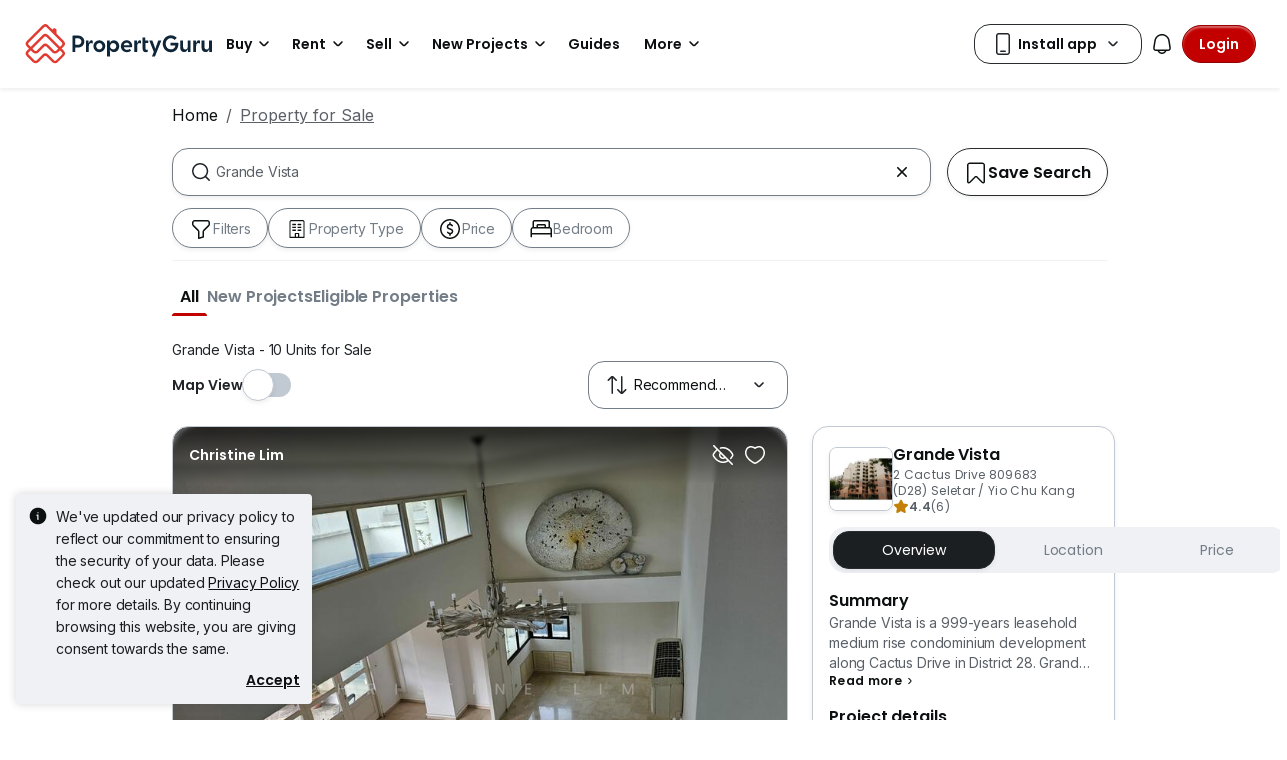

--- FILE ---
content_type: text/css
request_url: https://cdn.pgimgs.com/marketplace-web/_next/static/chunks/fc5c4ae18d5254c3.css
body_size: 75772
content:
.typography--strikethrough{text-decoration:line-through}.typography--underline{text-decoration:underline}.pg-font-display{letter-spacing:-.015rem;font-family:Poppins,sans-serif;font-size:4.25rem;font-weight:600;line-height:4.875rem}.pg-font-headline{letter-spacing:-.015rem;font-family:Poppins,sans-serif;font-size:3.5rem;font-weight:600;line-height:4rem}.pg-font-title-xl{letter-spacing:-.015rem;font-family:Poppins,sans-serif;font-size:3rem;font-weight:600;line-height:3.5rem}.pg-font-title-l{letter-spacing:-.01rem;font-family:Poppins,sans-serif;font-size:2.5rem;font-weight:600;line-height:3rem}.pg-font-title-m{letter-spacing:-.005rem;font-family:Poppins,sans-serif;font-size:2.125rem;font-weight:600;line-height:2.625rem}.pg-font-title-s{letter-spacing:0;font-family:Poppins,sans-serif;font-size:1.75rem;font-weight:600;line-height:2.25rem}.pg-font-title-xs{letter-spacing:.005rem;font-family:Poppins,sans-serif;font-size:1.5rem;font-weight:600;line-height:2rem}.pg-font-body-l{letter-spacing:-.01rem;font-family:Inter,sans-serif;font-size:1.5rem;font-weight:400;line-height:2rem}.pg-font-body-m{letter-spacing:-.005rem;font-family:Inter,sans-serif;font-size:1.125rem;font-weight:400;line-height:1.75rem}.pg-font-body-s{letter-spacing:0;font-family:Inter,sans-serif;font-size:1rem;font-weight:400;line-height:1.5rem}.pg-font-body-xs{letter-spacing:-.01rem;font-family:Inter,sans-serif;font-size:.875rem;font-weight:400;line-height:1.25rem}.pg-font-label-l{letter-spacing:-.01rem;font-family:Poppins,sans-serif;font-size:1.25rem;font-weight:600;line-height:1.75rem}.pg-font-label-m{letter-spacing:-.005rem;font-family:Poppins,sans-serif;font-size:1rem;font-weight:600;line-height:1.5rem}.pg-font-label-s{letter-spacing:0;font-family:Poppins,sans-serif;font-size:.875rem;font-weight:600;line-height:1.25rem}.pg-font-label-xs{letter-spacing:-.01rem;font-family:Poppins,sans-serif;font-size:.875rem;font-weight:400;line-height:1.25rem}.pg-font-caption-m{letter-spacing:0;font-family:Poppins,sans-serif;font-size:.875rem;font-weight:600;line-height:1.25rem}.pg-font-caption-s{letter-spacing:.02rem;font-family:Poppins,sans-serif;font-size:.75rem;font-weight:600;line-height:1rem}.pg-font-caption-xs{letter-spacing:.02rem;font-family:Poppins,sans-serif;font-size:.75rem;font-weight:400;line-height:1rem}:root{--pg-grid-space-unit:4px;--pg-grid-space-unit-2x:8px;--pg-grid-space-unit-3x:12px;--pg-grid-space-unit-4x:16px;--pg-grid-space-unit-5x:20px;--pg-grid-space-unit-6x:24px;--pg-grid-space-unit-8x:32px;--pg-grid-space-unit-10x:40px;--pg-grid-space-unit-12x:48px;--pg-grid-space-unit-16x:64px;--pg-border-radius-xsmall:4px;--pg-border-radius-small:8px;--pg-border-radius-small-medium:12px;--pg-border-radius-medium:16px;--pg-border-radius-large:24px;--pg-border-radius-full:100px;--pg-border-radius-circle:50%;--fill-active-primary:#c20000;--fill-active-secondary:#fff0f0;--fill-active-tertiary:#1c1f22;--fill-inactive-primary:#eff1f5;--fill-inactive-secondary:#282c2e;--fill-inactive-tertiary:#a7b0b8;--fill-pressed-primary:#ffffff2b;--fill-hover-primary:#0000002b;--fill-hover-secondary:#00000012;--fill-error-primary:#c20000;--fill-error-secondary:#fff0f0;--fill-error-tertiary:#600;--fill-warning-primary:#cc4100;--fill-warning-secondary:#ffeee5;--fill-warning-tertiary:#611f00;--fill-success-primary:#008549;--fill-success-secondary:#e5fff4;--fill-success-tertiary:#005730;--fill-neutral-primary:#eff1f5;--fill-neutral-secondary:#fff;--fill-neutral-tertiary:#c1c9d2;--fill-neutral-quaternary:#1c1f22;--fill-static-primary:#fff;--fill-static-secondary:#000;--fill-focus-primary:#0c59bc;--fill-brand-red:#c20000;--fill-brand-lightred:#fff0f0;--fill-brand-green:#008549;--fill-brand-lightgreen:#e5fff4;--fill-brand-blue:#0c59bc;--fill-brand-lightblue:#ddecff;--fill-brand-darkblue:#262839;--fill-brand-teal:#005f61;--fill-brand-lightteal:#e5ffff;--fill-brand-orange:#942f00;--fill-brand-lightorange:#ffeee5;--fill-brand-purple:#7e00e5;--fill-brand-lightpurple:#f8f0ff;--fill-brand-gold:#c3810a;--fill-brand-lightgold:#eee0d1;--fill-brand-ipp:#0c59bc;--fill-brand-yellow:#a16a00;--border-active-primary:#737d87;--border-active-secondary:#c1c9d2;--border-active-tertiary:#282c2e;--border-active-quaternary:#940000;--border-active-quinary:#eff1f5;--border-inactive-primary:#c1c9d2;--border-inactive-secondary:#282c2e;--border-inactive-tertiary:#a7b0b8;--border-pressed-primary:#ffffff2b;--border-hover-primary:#0000002b;--border-error-primary:#c20000;--border-error-secondary:#fff0f0;--border-error-tertiary:#940000;--border-warning-primary:#942f00;--border-warning-secondary:#ffeee5;--border-warning-tertiary:#611f00;--border-success-primary:#008549;--border-success-secondary:#e5fff4;--border-success-tertiary:#005730;--border-neutral-primary:#5a6067;--border-neutral-secondary:#ffb2b2;--border-static-primary:#fff;--border-static-secondary:#000;--border-focus-primary:#0071ea;--border-brand-red:#c20000;--border-brand-green:#008549;--border-brand-blue:#0c59bc;--border-brand-teal:#005f61;--border-brand-orange:#942f00;--border-brand-purple:#7e00e5;--border-brand-gold:#7f5404;--text-active-primary:#0d1011;--text-active-secondary:#5a6067;--text-active-tertiary:#fff;--text-active-quaternary:#940000;--text-inactive-primary:#737d87;--text-inactive-secondary:#282c2e;--text-inactive-tertiary:#c1c9d2;--text-pressed-primary:#ffffff2b;--text-hover-primary:#0000002b;--text-error-primary:#c20000;--text-error-secondary:#fff0f0;--text-error-tertiary:#940000;--text-warning-primary:#cc4100;--text-warning-secondary:#ffeee5;--text-warning-tertiary:#611f00;--text-success-primary:#008549;--text-success-secondary:#e5fff4;--text-success-tertiary:#005730;--text-neutral-primary:#5a6067;--text-static-primary:#fff;--text-static-secondary:#000;--text-focus-primary:#0c59bc;--text-brand-red:#940000;--text-brand-green:#005730;--text-brand-blue:#144386;--text-brand-teal:#004142;--text-brand-orange:#611f00;--text-brand-purple:#5a00a3;--text-brand-gold:#5d3f0b;--icon-active-primary:#0d1011;--icon-active-secondary:#5a6067;--icon-active-tertiary:#fff;--icon-inactive-primary:#c1c9d2;--icon-inactive-secondary:#282c2e;--icon-inactive-tertiary:#a7b0b8;--icon-pressed-primary:#ffffff2b;--icon-hover-primary:#0000002b;--icon-error-primary:#c20000;--icon-error-secondary:#fff0f0;--icon-error-tertiary:#600;--icon-warning-primary:#cc4100;--icon-warning-secondary:#ffeee5;--icon-warning-tertiary:#611f00;--icon-success-primary:#008549;--icon-success-secondary:#e5fff4;--icon-success-tertiary:#005730;--icon-neutral-primary:#5a6067;--icon-static-primary:#fff;--icon-static-secondary:#000;--icon-focus-primary:#0c59bc;--icon-brand-red:#c20000;--icon-brand-green:#008549;--icon-brand-blue:#0c59bc;--icon-brand-teal:#005f61;--icon-brand-orange:#942f00;--icon-brand-purple:#7e00e5;--icon-brand-gold:#c3810a;--shadow-color:40,44,46;--pg-soft-down-large:0 8px 16px rgba(var(--shadow-color),.12);--pg-soft-down-medium:0 4px 8px rgba(var(--shadow-color),.12);--pg-soft-down-small:0 2px 4px rgba(var(--shadow-color),.08);--pg-soft-up-large:0 -8px 16px rgba(var(--shadow-color),.12);--pg-soft-up-medium:0 -4px 8px rgba(var(--shadow-color),.12);--pg-soft-up-small:0 -2px 14px rgba(var(--shadow-color),.08);--pg-hard-down-large:0 8px 16px rgba(var(--shadow-color),.2);--pg-hard-down-medium:0 4px 8px rgba(var(--shadow-color),.2);--pg-hard-down-small:0 2px 4px rgba(var(--shadow-color),.2);--pg-hard-up-large:0 -8px 16px rgba(var(--shadow-color),.2);--pg-hard-up-medium:0 -4px 8px rgba(var(--shadow-color),.2);--pg-hard-up-small:0 -2px 14px rgba(var(--shadow-color),.2);--pg-elevation-down-large:0px 2px 2px 0px #fff6 inset,0px 16px 8px 0px #282c2e1f;--pg-elevation-down-medium:0px 2px 2px 0px #fff6 inset,0px 4px 8px 0px #282c2e1f;--pg-elevation-down-small:0px 2px 2px 0px #fff6 inset,0px 2px 4px 0px #282c2e1f;--pg-elevation-up-large:0px -2px 3px 0px #fff6 inset,0px -8px 16px 0px #282c2e1f;--pg-elevation-up-medium:0px -2px 2px 0px #fff6 inset,0px -4px 8px 0px #282c2e1f;--pg-elevation-up-small:0px -2px 2px 0px #fff6 inset,0px -2px 4px 0px #282c2e1f;--pg-z-index-neg-1:-1;--pg-z-index-1:1;--pg-z-index-global-nav:1024;--pg-z-index-max:9999;--pg-gradient-single-red:linear-gradient(91deg,#ff0f0f 0%,#940000 100%);--pg-gradient-single-green:linear-gradient(91deg,#00cc70 0%,#005730 100%);--pg-gradient-single-orange:linear-gradient(91deg,#cc4100 0%,#611f00 100%);--pg-gradient-single-blue:linear-gradient(91deg,#0071ea 0%,#144386 100%);--pg-gradient-single-purple:linear-gradient(91deg,#9c24ff 0%,#5a00a3 100%);--pg-gradient-single-teal:linear-gradient(91deg,#005f61 0%,#004142 100%);--pg-gradient-double-red-orange:linear-gradient(91deg,#ff0f0f 0%,#ff5405 100%);--pg-gradient-double-blue-teal:linear-gradient(91deg,#0071ea 0%,#005f61 100%);--pg-gradient-double-green-teal:linear-gradient(91deg,#00cc70 0%,#005f61 100%);--pg-gradient-double-gold-orange:linear-gradient(91deg,#f2a926 0%,#ff5405 100%);--pg-gradient-double-red-purple:linear-gradient(91deg,#ff0f0f 0%,#9c24ff 100%);--pg-gradient-double-green-blue:linear-gradient(91deg,#00cc70 0%,#0071ea 100%);--pg-gradient-transparency-black-down:linear-gradient(180deg,#0006 0%,#04050600 100%);--pg-gradient-transparency-black-up:linear-gradient(180deg,#04050600 0%,#0006 100%);--pg-gradient-transparency-white-down:linear-gradient(180deg,#fff6 0%,#fff0 100%);--pg-gradient-transparency-white-up:linear-gradient(180deg,#fff0 0%,#fff6 100%)}[data-bs-theme=dark]{--fill-active-primary:#ff0f0f;--fill-active-secondary:#ff8080;--fill-active-tertiary:#c1c9d2;--fill-inactive-primary:#1c1f22;--fill-inactive-secondary:#a7b0b8;--fill-inactive-tertiary:#282c2e;--fill-pressed-primary:#0000002b;--fill-hover-primary:#ffffff2b;--fill-hover-secondary:#ffffff12;--fill-error-primary:#ff0f0f;--fill-error-secondary:#600;--fill-error-tertiary:#ff8080;--fill-warning-primary:#ff5405;--fill-warning-secondary:#421500;--fill-warning-tertiary:#ff9361;--fill-success-primary:#00cc70;--fill-success-secondary:#003d22;--fill-success-tertiary:#57ffb3;--fill-neutral-primary:#040506;--fill-neutral-secondary:#0d1011;--fill-neutral-tertiary:#282c2e;--fill-neutral-quaternary:#c1c9d2;--fill-focus-primary:#0071ea;--border-active-primary:#5a6067;--border-active-secondary:#1c1f22;--border-active-tertiary:#a7b0b8;--border-inactive-primary:#1c1f22;--border-inactive-secondary:#a7b0b8;--border-inactive-tertiary:#282c2e;--border-pressed-primary:#0000002b;--border-hover-primary:#ffffff2b;--border-error-primary:#ff0f0f;--border-error-secondary:#600;--border-error-tertiary:#ff8080;--border-warning-primary:#cc4100;--border-warning-secondary:#421500;--border-warning-tertiary:#ff9361;--border-success-primary:#00cc70;--border-success-secondary:#003d22;--border-success-tertiary:#57ffb3;--border-neutral-primary:#a7b0b8;--border-neutral-secondary:#600;--border-focus-primary:#77aef7;--text-active-primary:#eff1f5;--text-active-secondary:#a7b0b8;--text-active-tertiary:#040506;--text-inactive-primary:#a7b0b8;--text-inactive-secondary:#c1c9d2;--text-inactive-tertiary:#282c2e;--text-pressed-primary:#0000002b;--text-hover-primary:#ffffff2b;--text-error-primary:#ff8080;--text-error-secondary:#600;--text-error-tertiary:#ff8080;--text-warning-primary:#cc4100;--text-warning-secondary:#421500;--text-warning-tertiary:#ff9361;--text-success-primary:#00cc70;--text-success-secondary:#003d22;--text-success-tertiary:#57ffb3;--text-neutral-primary:#a7b0b8;--text-focus-primary:#0071ea;--icon-active-primary:#eff1f5;--icon-active-secondary:#5a6067;--icon-active-tertiary:#040506;--icon-inactive-primary:#737d87;--icon-inactive-secondary:#a7b0b8;--icon-inactive-tertiary:#282c2e;--icon-pressed-primary:#0000002b;--icon-hover-primary:#ffffff2b;--icon-error-primary:#ff0f0f;--icon-error-secondary:#600;--icon-error-tertiary:#ffb2b2;--icon-warning-primary:#ff5405;--icon-warning-secondary:#421500;--icon-warning-tertiary:#ff9361;--icon-success-primary:#00cc70;--icon-success-secondary:#003d22;--icon-success-tertiary:#57ffb3;--icon-neutral-primary:#737d87;--icon-focus-primary:#0071ea;--shadow-color:167,176,184;--pg-soft-down-large:0 8px 16px rgba(var(--shadow-color),.12);--pg-soft-down-medium:0 4px 8px rgba(var(--shadow-color),.12);--pg-soft-down-small:0 2px 4px rgba(var(--shadow-color),.08);--pg-soft-up-large:0 -8px 16px rgba(var(--shadow-color),.12);--pg-soft-up-medium:0 -4px 8px rgba(var(--shadow-color),.12);--pg-soft-up-small:0 -2px 14px rgba(var(--shadow-color),.08);--pg-hard-down-large:0 8px 16px rgba(var(--shadow-color),.2);--pg-hard-down-medium:0 4px 8px rgba(var(--shadow-color),.2);--pg-hard-down-small:0 2px 4px rgba(var(--shadow-color),.2);--pg-hard-up-large:0 -8px 16px rgba(var(--shadow-color),.2);--pg-hard-up-medium:0 -4px 8px rgba(var(--shadow-color),.2);--pg-hard-up-small:0 -2px 14px rgba(var(--shadow-color),.2)}.hui-clip-1{-webkit-line-clamp:1;text-overflow:ellipsis;-webkit-box-orient:vertical;display:-webkit-box;overflow:hidden}.hui-clip-2{-webkit-line-clamp:2;text-overflow:ellipsis;-webkit-box-orient:vertical;display:-webkit-box;overflow:hidden}.hui-clip-3{-webkit-line-clamp:3;text-overflow:ellipsis;-webkit-box-orient:vertical;display:-webkit-box;overflow:hidden}.hui-clip-4{-webkit-line-clamp:4;text-overflow:ellipsis;-webkit-box-orient:vertical;display:-webkit-box;overflow:hidden}.border-active-primary{border-color:var(--border-active-primary)!important}.text-active-primary{color:var(--text-active-primary)!important}.fill-active-primary{background-color:var(--fill-active-primary)!important}.icon-active-primary{color:var(--icon-active-primary)!important}.border-active-quaternary{border-color:var(--border-active-quaternary)!important}.text-active-quaternary{color:var(--text-active-quaternary)!important}.fill-active-quaternary{background-color:var(--fill-active-quaternary)!important}.icon-active-quaternary{color:var(--icon-active-quaternary)!important}.border-active-secondary{border-color:var(--border-active-secondary)!important}.text-active-secondary{color:var(--text-active-secondary)!important}.fill-active-secondary{background-color:var(--fill-active-secondary)!important}.icon-active-secondary{color:var(--icon-active-secondary)!important}.border-active-tertiary{border-color:var(--border-active-tertiary)!important}.text-active-tertiary{color:var(--text-active-tertiary)!important}.fill-active-tertiary{background-color:var(--fill-active-tertiary)!important}.icon-active-tertiary{color:var(--icon-active-tertiary)!important}.border-brand-blue{border-color:var(--border-brand-blue)!important}.text-brand-blue{color:var(--text-brand-blue)!important}.fill-brand-blue{background-color:var(--fill-brand-blue)!important}.icon-brand-blue{color:var(--icon-brand-blue)!important}.border-brand-gold{border-color:var(--border-brand-gold)!important}.text-brand-gold{color:var(--text-brand-gold)!important}.fill-brand-gold{background-color:var(--fill-brand-gold)!important}.icon-brand-gold{color:var(--icon-brand-gold)!important}.border-brand-green{border-color:var(--border-brand-green)!important}.text-brand-green{color:var(--text-brand-green)!important}.fill-brand-green{background-color:var(--fill-brand-green)!important}.icon-brand-green{color:var(--icon-brand-green)!important}.border-brand-orange{border-color:var(--border-brand-orange)!important}.text-brand-orange{color:var(--text-brand-orange)!important}.fill-brand-orange{background-color:var(--fill-brand-orange)!important}.icon-brand-orange{color:var(--icon-brand-orange)!important}.border-brand-purple{border-color:var(--border-brand-purple)!important}.text-brand-purple{color:var(--text-brand-purple)!important}.fill-brand-purple{background-color:var(--fill-brand-purple)!important}.icon-brand-purple{color:var(--icon-brand-purple)!important}.border-brand-red{border-color:var(--border-brand-red)!important}.text-brand-red{color:var(--text-brand-red)!important}.fill-brand-red{background-color:var(--fill-brand-red)!important}.icon-brand-red{color:var(--icon-brand-red)!important}.border-brand-teal{border-color:var(--border-brand-teal)!important}.text-brand-teal{color:var(--text-brand-teal)!important}.fill-brand-teal{background-color:var(--fill-brand-teal)!important}.icon-brand-teal{color:var(--icon-brand-teal)!important}.border-error-primary{border-color:var(--border-error-primary)!important}.text-error-primary{color:var(--text-error-primary)!important}.fill-error-primary{background-color:var(--fill-error-primary)!important}.icon-error-primary{color:var(--icon-error-primary)!important}.border-error-secondary{border-color:var(--border-error-secondary)!important}.text-error-secondary{color:var(--text-error-secondary)!important}.fill-error-secondary{background-color:var(--fill-error-secondary)!important}.icon-error-secondary{color:var(--icon-error-secondary)!important}.border-error-tertiary{border-color:var(--border-error-tertiary)!important}.text-error-tertiary{color:var(--text-error-tertiary)!important}.fill-error-tertiary{background-color:var(--fill-error-tertiary)!important}.icon-error-tertiary{color:var(--icon-error-tertiary)!important}.border-focus-primary{border-color:var(--border-focus-primary)!important}.text-focus-primary{color:var(--text-focus-primary)!important}.fill-focus-primary{background-color:var(--fill-focus-primary)!important}.icon-focus-primary{color:var(--icon-focus-primary)!important}.border-hover-primary{border-color:var(--border-hover-primary)!important}.text-hover-primary{color:var(--text-hover-primary)!important}.fill-hover-primary{background-color:var(--fill-hover-primary)!important}.icon-hover-primary{color:var(--icon-hover-primary)!important}.border-inactive-primary{border-color:var(--border-inactive-primary)!important}.text-inactive-primary{color:var(--text-inactive-primary)!important}.fill-inactive-primary{background-color:var(--fill-inactive-primary)!important}.icon-inactive-primary{color:var(--icon-inactive-primary)!important}.border-inactive-secondary{border-color:var(--border-inactive-secondary)!important}.text-inactive-secondary{color:var(--text-inactive-secondary)!important}.fill-inactive-secondary{background-color:var(--fill-inactive-secondary)!important}.icon-inactive-secondary{color:var(--icon-inactive-secondary)!important}.border-inactive-tertiary{border-color:var(--border-inactive-tertiary)!important}.text-inactive-tertiary{color:var(--text-inactive-tertiary)!important}.fill-inactive-tertiary{background-color:var(--fill-inactive-tertiary)!important}.icon-inactive-tertiary{color:var(--icon-inactive-tertiary)!important}.border-neutral-primary{border-color:var(--border-neutral-primary)!important}.text-neutral-primary{color:var(--text-neutral-primary)!important}.fill-neutral-primary{background-color:var(--fill-neutral-primary)!important}.icon-neutral-primary{color:var(--icon-neutral-primary)!important}.border-neutral-secondary{border-color:var(--border-neutral-secondary)!important}.text-neutral-secondary{color:var(--text-neutral-secondary)!important}.fill-neutral-secondary{background-color:var(--fill-neutral-secondary)!important}.icon-neutral-secondary{color:var(--icon-neutral-secondary)!important}.border-pressed-primary{border-color:var(--border-pressed-primary)!important}.text-pressed-primary{color:var(--text-pressed-primary)!important}.fill-pressed-primary{background-color:var(--fill-pressed-primary)!important}.icon-pressed-primary{color:var(--icon-pressed-primary)!important}.border-static-primary{border-color:var(--border-static-primary)!important}.text-static-primary{color:var(--text-static-primary)!important}.fill-static-primary{background-color:var(--fill-static-primary)!important}.icon-static-primary{color:var(--icon-static-primary)!important}.border-static-secondary{border-color:var(--border-static-secondary)!important}.text-static-secondary{color:var(--text-static-secondary)!important}.fill-static-secondary{background-color:var(--fill-static-secondary)!important}.icon-static-secondary{color:var(--icon-static-secondary)!important}.border-success-primary{border-color:var(--border-success-primary)!important}.text-success-primary{color:var(--text-success-primary)!important}.fill-success-primary{background-color:var(--fill-success-primary)!important}.icon-success-primary{color:var(--icon-success-primary)!important}.border-success-secondary{border-color:var(--border-success-secondary)!important}.text-success-secondary{color:var(--text-success-secondary)!important}.fill-success-secondary{background-color:var(--fill-success-secondary)!important}.icon-success-secondary{color:var(--icon-success-secondary)!important}.border-success-tertiary{border-color:var(--border-success-tertiary)!important}.text-success-tertiary{color:var(--text-success-tertiary)!important}.fill-success-tertiary{background-color:var(--fill-success-tertiary)!important}.icon-success-tertiary{color:var(--icon-success-tertiary)!important}.border-warning-primary{border-color:var(--border-warning-primary)!important}.text-warning-primary{color:var(--text-warning-primary)!important}.fill-warning-primary{background-color:var(--fill-warning-primary)!important}.icon-warning-primary{color:var(--icon-warning-primary)!important}.border-warning-secondary{border-color:var(--border-warning-secondary)!important}.text-warning-secondary{color:var(--text-warning-secondary)!important}.fill-warning-secondary{background-color:var(--fill-warning-secondary)!important}.icon-warning-secondary{color:var(--icon-warning-secondary)!important}.border-warning-tertiary{border-color:var(--border-warning-tertiary)!important}.text-warning-tertiary{color:var(--text-warning-tertiary)!important}.fill-warning-tertiary{background-color:var(--fill-warning-tertiary)!important}.icon-warning-tertiary{color:var(--icon-warning-tertiary)!important}:root,[data-bs-theme=light]{--bs-blue:#0d6efd;--bs-indigo:#6610f2;--bs-purple:#6f42c1;--bs-pink:#d63384;--bs-red:#dc3545;--bs-orange:#fd7e14;--bs-yellow:#ffc107;--bs-green:#198754;--bs-teal:#20c997;--bs-cyan:#0dcaf0;--bs-black:#000;--bs-white:#fff;--bs-gray:#6c757d;--bs-gray-dark:#343a40;--bs-gray-100:#f8f9fa;--bs-gray-200:#e9ecef;--bs-gray-300:#dee2e6;--bs-gray-400:#ced4da;--bs-gray-500:#adb5bd;--bs-gray-600:#6c757d;--bs-gray-700:#495057;--bs-gray-800:#343a40;--bs-gray-900:#212529;--bs-primary:#c20000;--bs-secondary:#fff0f0;--bs-tertiary:#1c1f22;--bs-light:#fff;--bs-dark:#000;--bs-success:#008549;--bs-warning:#7f5404;--bs-info:#7e00e5;--bs-danger:#942f00;--bs-primary-rgb:194,0,0;--bs-secondary-rgb:255,240,240;--bs-tertiary-rgb:28,31,34;--bs-light-rgb:255,255,255;--bs-dark-rgb:0,0,0;--bs-success-rgb:0,133,73;--bs-warning-rgb:127,84,4;--bs-info-rgb:126,0,229;--bs-danger-rgb:148,47,0;--bs-primary-text-emphasis:#052c65;--bs-secondary-text-emphasis:#2b2f32;--bs-success-text-emphasis:#0a3622;--bs-info-text-emphasis:#055160;--bs-warning-text-emphasis:#664d03;--bs-danger-text-emphasis:#58151c;--bs-light-text-emphasis:#495057;--bs-dark-text-emphasis:#495057;--bs-primary-bg-subtle:#cfe2ff;--bs-secondary-bg-subtle:#e2e3e5;--bs-success-bg-subtle:#d1e7dd;--bs-info-bg-subtle:#cff4fc;--bs-warning-bg-subtle:#fff3cd;--bs-danger-bg-subtle:#f8d7da;--bs-light-bg-subtle:#fcfcfd;--bs-dark-bg-subtle:#ced4da;--bs-primary-border-subtle:#9ec5fe;--bs-secondary-border-subtle:#c4c8cb;--bs-success-border-subtle:#a3cfbb;--bs-info-border-subtle:#9eeaf9;--bs-warning-border-subtle:#ffe69c;--bs-danger-border-subtle:#f1aeb5;--bs-light-border-subtle:#e9ecef;--bs-dark-border-subtle:#adb5bd;--bs-white-rgb:255,255,255;--bs-black-rgb:0,0,0;--bs-font-sans-serif:system-ui,-apple-system,"Segoe UI",Roboto,"Helvetica Neue","Noto Sans","Liberation Sans",Arial,sans-serif,"Apple Color Emoji","Segoe UI Emoji","Segoe UI Symbol","Noto Color Emoji";--bs-font-monospace:SFMono-Regular,Menlo,Monaco,Consolas,"Liberation Mono","Courier New",monospace;--bs-gradient:linear-gradient(180deg,#ffffff26,#fff0);--bs-body-font-family:var(--bs-font-sans-serif);--bs-body-font-size:1rem;--bs-body-font-weight:400;--bs-body-line-height:1.5;--bs-body-color:#212529;--bs-body-color-rgb:33,37,41;--bs-body-bg:#fff;--bs-body-bg-rgb:255,255,255;--bs-emphasis-color:#000;--bs-emphasis-color-rgb:0,0,0;--bs-secondary-color:#212529bf;--bs-secondary-color-rgb:33,37,41;--bs-secondary-bg:#e9ecef;--bs-secondary-bg-rgb:233,236,239;--bs-tertiary-color:#21252980;--bs-tertiary-color-rgb:33,37,41;--bs-tertiary-bg:#f8f9fa;--bs-tertiary-bg-rgb:248,249,250;--bs-heading-color:inherit;--bs-link-color:#0d6efd;--bs-link-color-rgb:13,110,253;--bs-link-decoration:underline;--bs-link-hover-color:#0a58ca;--bs-link-hover-color-rgb:10,88,202;--bs-code-color:#d63384;--bs-highlight-color:#212529;--bs-highlight-bg:#fff3cd;--bs-border-width:1px;--bs-border-style:solid;--bs-border-color:#dee2e6;--bs-border-color-translucent:#0000002d;--bs-border-radius:.375rem;--bs-border-radius-sm:.25rem;--bs-border-radius-lg:.5rem;--bs-border-radius-xl:1rem;--bs-border-radius-xxl:2rem;--bs-border-radius-2xl:var(--bs-border-radius-xxl);--bs-border-radius-pill:50rem;--bs-box-shadow:0 .5rem 1rem #00000026;--bs-box-shadow-sm:0 .125rem .25rem #00000013;--bs-box-shadow-lg:0 1rem 3rem #0000002d;--bs-box-shadow-inset:inset 0 1px 2px #00000013;--bs-focus-ring-width:.25rem;--bs-focus-ring-opacity:.25;--bs-focus-ring-color:#0d6efd40;--bs-form-valid-color:#198754;--bs-form-valid-border-color:#198754;--bs-form-invalid-color:#dc3545;--bs-form-invalid-border-color:#dc3545}[data-bs-theme=dark]{color-scheme:dark;--bs-body-color:#dee2e6;--bs-body-color-rgb:222,226,230;--bs-body-bg:#212529;--bs-body-bg-rgb:33,37,41;--bs-emphasis-color:#fff;--bs-emphasis-color-rgb:255,255,255;--bs-secondary-color:#dee2e6bf;--bs-secondary-color-rgb:222,226,230;--bs-secondary-bg:#343a40;--bs-secondary-bg-rgb:52,58,64;--bs-tertiary-color:#dee2e680;--bs-tertiary-color-rgb:222,226,230;--bs-tertiary-bg:#2b3035;--bs-tertiary-bg-rgb:43,48,53;--bs-primary-text-emphasis:#6ea8fe;--bs-secondary-text-emphasis:#a7acb1;--bs-success-text-emphasis:#75b798;--bs-info-text-emphasis:#6edff6;--bs-warning-text-emphasis:#ffda6a;--bs-danger-text-emphasis:#ea868f;--bs-light-text-emphasis:#f8f9fa;--bs-dark-text-emphasis:#dee2e6;--bs-primary-bg-subtle:#031633;--bs-secondary-bg-subtle:#161719;--bs-success-bg-subtle:#051b11;--bs-info-bg-subtle:#032830;--bs-warning-bg-subtle:#332701;--bs-danger-bg-subtle:#2c0b0e;--bs-light-bg-subtle:#343a40;--bs-dark-bg-subtle:#1a1d20;--bs-primary-border-subtle:#084298;--bs-secondary-border-subtle:#41464b;--bs-success-border-subtle:#0f5132;--bs-info-border-subtle:#087990;--bs-warning-border-subtle:#997404;--bs-danger-border-subtle:#842029;--bs-light-border-subtle:#495057;--bs-dark-border-subtle:#343a40;--bs-heading-color:inherit;--bs-link-color:#6ea8fe;--bs-link-hover-color:#8bb9fe;--bs-link-color-rgb:110,168,254;--bs-link-hover-color-rgb:139,185,254;--bs-code-color:#e685b5;--bs-highlight-color:#dee2e6;--bs-highlight-bg:#664d03;--bs-border-color:#495057;--bs-border-color-translucent:#ffffff26;--bs-form-valid-color:#75b798;--bs-form-valid-border-color:#75b798;--bs-form-invalid-color:#ea868f;--bs-form-invalid-border-color:#ea868f}*,:before,:after{-webkit-box-sizing:border-box;box-sizing:border-box}@media (prefers-reduced-motion:no-preference){:root{scroll-behavior:smooth}}body{font-family:var(--bs-body-font-family);font-size:var(--bs-body-font-size);font-weight:var(--bs-body-font-weight);line-height:var(--bs-body-line-height);color:var(--bs-body-color);text-align:var(--bs-body-text-align);background-color:var(--bs-body-bg);-webkit-text-size-adjust:100%;-webkit-tap-highlight-color:#0000;margin:0}hr{color:inherit;border:0;border-top:var(--bs-border-width)solid;opacity:.25;margin:1rem 0}h6,.h6,h5,.h5,h4,.h4,h3,.h3,h2,.h2,h1,.h1{color:var(--bs-heading-color);margin-top:0;margin-bottom:0;font-family:Poppins,sans-serif;font-weight:500;line-height:1.2}h1,.h1{font-size:calc(1.375rem + 1.5vw)}@media (min-width:1200px){h1,.h1{font-size:2.5rem}}h2,.h2{font-size:calc(1.325rem + .9vw)}@media (min-width:1200px){h2,.h2{font-size:2rem}}h3,.h3{font-size:calc(1.3rem + .6vw)}@media (min-width:1200px){h3,.h3{font-size:1.75rem}}h4,.h4{font-size:calc(1.275rem + .3vw)}@media (min-width:1200px){h4,.h4{font-size:1.5rem}}h5,.h5{font-size:1.25rem}h6,.h6{font-size:1rem}p{margin-top:0;margin-bottom:1rem}abbr[title]{cursor:help;-webkit-text-decoration-skip-ink:none;text-decoration-skip-ink:none;text-decoration:underline dotted}address{font-style:normal;line-height:inherit;margin-bottom:1rem}ol,ul{padding-left:2rem}ol,ul,dl{margin-top:0;margin-bottom:1rem}ol ol,ul ul,ol ul,ul ol{margin-bottom:0}dt{font-weight:700}dd{margin-bottom:.5rem;margin-left:0}blockquote{margin:0 0 1rem}b,strong{font-weight:bolder}small,.small{font-size:.875em}mark,.mark{color:var(--bs-highlight-color);background-color:var(--bs-highlight-bg);padding:.1875em}sub,sup{vertical-align:baseline;font-size:.75em;line-height:0;position:relative}sub{bottom:-.25em}sup{top:-.5em}a{color:rgba(var(--bs-link-color-rgb),var(--bs-link-opacity,1));text-decoration:underline}a:hover{--bs-link-color-rgb:var(--bs-link-hover-color-rgb)}a:not([href]):not([class]),a:not([href]):not([class]):hover{color:inherit;text-decoration:none}pre,code,kbd,samp{font-family:var(--bs-font-monospace);font-size:1em}pre{margin-top:0;margin-bottom:1rem;font-size:.875em;display:block;overflow:auto}pre code{font-size:inherit;color:inherit;word-break:normal}code{color:var(--bs-code-color);word-wrap:break-word;font-size:.875em}a>code{color:inherit}kbd{color:var(--bs-body-bg);background-color:var(--bs-body-color);border-radius:.25rem;padding:.1875rem .375rem;font-size:.875em}kbd kbd{padding:0;font-size:1em}figure{margin:0 0 1rem}img,svg{vertical-align:middle}table{caption-side:bottom;border-collapse:collapse}caption{color:var(--bs-secondary-color);text-align:left;padding-top:.5rem;padding-bottom:.5rem}th{text-align:inherit;text-align:-webkit-match-parent}thead,tbody,tfoot,tr,td,th{border-color:inherit;border-style:solid;border-width:0}label{display:inline-block}button{border-radius:0}button:focus:not(:focus-visible){outline:0}input,button,select,optgroup,textarea{font-family:inherit;font-size:inherit;line-height:inherit;margin:0}button,select{text-transform:none}[role=button]{cursor:pointer}select{word-wrap:normal}select:disabled{opacity:1}[list]:not([type=date]):not([type=datetime-local]):not([type=month]):not([type=week]):not([type=time])::-webkit-calendar-picker-indicator{display:none!important}button,[type=button],[type=reset],[type=submit]{-webkit-appearance:button}button:not(:disabled),[type=button]:not(:disabled),[type=reset]:not(:disabled),[type=submit]:not(:disabled){cursor:pointer}::-moz-focus-inner{border-style:none;padding:0}textarea{resize:vertical}fieldset{border:0;min-width:0;margin:0;padding:0}legend{float:left;width:100%;line-height:inherit;margin-bottom:.5rem;padding:0;font-size:calc(1.275rem + .3vw)}@media (min-width:1200px){legend{font-size:1.5rem}}legend+*{clear:left}::-webkit-datetime-edit-fields-wrapper{padding:0}::-webkit-datetime-edit-text{padding:0}::-webkit-datetime-edit-minute{padding:0}::-webkit-datetime-edit-hour-field{padding:0}::-webkit-datetime-edit-day-field{padding:0}::-webkit-datetime-edit-month-field{padding:0}::-webkit-datetime-edit-year-field{padding:0}::-webkit-inner-spin-button{height:auto}[type=search]{-webkit-appearance:textfield;outline-offset:-2px}[type=search]::-webkit-search-cancel-button{cursor:pointer;filter:grayscale()}::-webkit-search-decoration{-webkit-appearance:none}::-webkit-color-swatch-wrapper{padding:0}::file-selector-button{font:inherit;-webkit-appearance:button}output{display:inline-block}iframe{border:0}summary{cursor:pointer;display:list-item}progress{vertical-align:baseline}[hidden]{display:none!important}.lead{font-size:1.25rem;font-weight:300}.display-1{font-size:calc(1.625rem + 4.5vw);font-weight:300;line-height:1.2}@media (min-width:1200px){.display-1{font-size:5rem}}.display-2{font-size:calc(1.575rem + 3.9vw);font-weight:300;line-height:1.2}@media (min-width:1200px){.display-2{font-size:4.5rem}}.display-3{font-size:calc(1.525rem + 3.3vw);font-weight:300;line-height:1.2}@media (min-width:1200px){.display-3{font-size:4rem}}.display-4{font-size:calc(1.475rem + 2.7vw);font-weight:300;line-height:1.2}@media (min-width:1200px){.display-4{font-size:3.5rem}}.display-5{font-size:calc(1.425rem + 2.1vw);font-weight:300;line-height:1.2}@media (min-width:1200px){.display-5{font-size:3rem}}.display-6{font-size:calc(1.375rem + 1.5vw);font-weight:300;line-height:1.2}@media (min-width:1200px){.display-6{font-size:2.5rem}}.list-unstyled,.list-inline{padding-left:0;list-style:none}.list-inline-item{display:inline-block}.list-inline-item:not(:last-child){margin-right:.5rem}.initialism{text-transform:uppercase;font-size:.875em}.blockquote{margin-bottom:1rem;font-size:1.25rem}.blockquote>:last-child{margin-bottom:0}.blockquote-footer{color:#6c757d;margin-top:-1rem;margin-bottom:1rem;font-size:.875em}.blockquote-footer:before{content:"— "}.img-fluid{max-width:100%;height:auto}.img-thumbnail{background-color:var(--bs-body-bg);border:var(--bs-border-width)solid var(--bs-border-color);border-radius:var(--bs-border-radius);max-width:100%;height:auto;padding:.25rem}.figure{display:inline-block}.figure-img{margin-bottom:.5rem;line-height:1}.figure-caption{color:var(--bs-secondary-color);font-size:.875em}.container,.container-fluid,.container-xxl,.container-xl,.container-lg,.container-md,.container-sm,.container-xs{--bs-gutter-x:1.5rem;--bs-gutter-y:0;width:100%;padding-right:calc(var(--bs-gutter-x)*.5);padding-left:calc(var(--bs-gutter-x)*.5);margin-left:auto;margin-right:auto}@media (min-width:360px){.container-xs,.container{max-width:328px}}@media (min-width:576px){.container-sm,.container-xs,.container{max-width:516px}}@media (min-width:768px){.container-md,.container-sm,.container-xs,.container{max-width:696px}}@media (min-width:992px){.container-lg,.container-md,.container-sm,.container-xs,.container{max-width:936px}}@media (min-width:1200px){.container-xl,.container-lg,.container-md,.container-sm,.container-xs,.container{max-width:1116px}}@media (min-width:1400px){.container-xxl,.container-xl,.container-lg,.container-md,.container-sm,.container-xs,.container{max-width:1176px}}:root{--bs-breakpoint-xxs:0;--bs-breakpoint-xs:360px;--bs-breakpoint-sm:576px;--bs-breakpoint-md:768px;--bs-breakpoint-lg:992px;--bs-breakpoint-xl:1200px;--bs-breakpoint-xxl:1400px}.row{--bs-gutter-x:1.5rem;--bs-gutter-y:0;margin-top:calc(-1*var(--bs-gutter-y));margin-right:calc(-.5*var(--bs-gutter-x));margin-left:calc(-.5*var(--bs-gutter-x));-ms-flex-wrap:wrap;flex-wrap:wrap;display:-ms-flexbox;display:flex}.row>*{width:100%;max-width:100%;padding-right:calc(var(--bs-gutter-x)*.5);padding-left:calc(var(--bs-gutter-x)*.5);margin-top:var(--bs-gutter-y);-ms-flex-negative:0;flex-shrink:0}.col{-ms-flex:1 0 0;flex:1 0 0}.row-cols-auto>*{-ms-flex:none;flex:none;width:auto}.row-cols-1>*{-ms-flex:none;flex:none;width:100%}.row-cols-2>*{-ms-flex:none;flex:none;width:50%}.row-cols-3>*{-ms-flex:none;flex:none;width:33.3333%}.row-cols-4>*{-ms-flex:none;flex:none;width:25%}.row-cols-5>*{-ms-flex:none;flex:none;width:20%}.row-cols-6>*{-ms-flex:none;flex:none;width:16.6667%}.col-auto{-ms-flex:none;flex:none;width:auto}.col-1{-ms-flex:none;flex:none;width:8.33333%}.col-2{-ms-flex:none;flex:none;width:16.6667%}.col-3{-ms-flex:none;flex:none;width:25%}.col-4{-ms-flex:none;flex:none;width:33.3333%}.col-5{-ms-flex:none;flex:none;width:41.6667%}.col-6{-ms-flex:none;flex:none;width:50%}.col-7{-ms-flex:none;flex:none;width:58.3333%}.col-8{-ms-flex:none;flex:none;width:66.6667%}.col-9{-ms-flex:none;flex:none;width:75%}.col-10{-ms-flex:none;flex:none;width:83.3333%}.col-11{-ms-flex:none;flex:none;width:91.6667%}.col-12{-ms-flex:none;flex:none;width:100%}.offset-1{margin-left:8.33333%}.offset-2{margin-left:16.6667%}.offset-3{margin-left:25%}.offset-4{margin-left:33.3333%}.offset-5{margin-left:41.6667%}.offset-6{margin-left:50%}.offset-7{margin-left:58.3333%}.offset-8{margin-left:66.6667%}.offset-9{margin-left:75%}.offset-10{margin-left:83.3333%}.offset-11{margin-left:91.6667%}.g-0,.gx-0{--bs-gutter-x:0}.g-0,.gy-0{--bs-gutter-y:0}.g-1,.gx-1{--bs-gutter-x:4px}.g-1,.gy-1{--bs-gutter-y:4px}.g-2,.gx-2{--bs-gutter-x:8px}.g-2,.gy-2{--bs-gutter-y:8px}.g-3,.gx-3{--bs-gutter-x:12px}.g-3,.gy-3{--bs-gutter-y:12px}.g-4,.gx-4{--bs-gutter-x:16px}.g-4,.gy-4{--bs-gutter-y:16px}.g-5,.gx-5{--bs-gutter-x:20px}.g-5,.gy-5{--bs-gutter-y:20px}@media (min-width:360px){.col-xs{-ms-flex:1 0 0;flex:1 0 0}.row-cols-xs-auto>*{-ms-flex:none;flex:none;width:auto}.row-cols-xs-1>*{-ms-flex:none;flex:none;width:100%}.row-cols-xs-2>*{-ms-flex:none;flex:none;width:50%}.row-cols-xs-3>*{-ms-flex:none;flex:none;width:33.3333%}.row-cols-xs-4>*{-ms-flex:none;flex:none;width:25%}.row-cols-xs-5>*{-ms-flex:none;flex:none;width:20%}.row-cols-xs-6>*{-ms-flex:none;flex:none;width:16.6667%}.col-xs-auto{-ms-flex:none;flex:none;width:auto}.col-xs-1{-ms-flex:none;flex:none;width:8.33333%}.col-xs-2{-ms-flex:none;flex:none;width:16.6667%}.col-xs-3{-ms-flex:none;flex:none;width:25%}.col-xs-4{-ms-flex:none;flex:none;width:33.3333%}.col-xs-5{-ms-flex:none;flex:none;width:41.6667%}.col-xs-6{-ms-flex:none;flex:none;width:50%}.col-xs-7{-ms-flex:none;flex:none;width:58.3333%}.col-xs-8{-ms-flex:none;flex:none;width:66.6667%}.col-xs-9{-ms-flex:none;flex:none;width:75%}.col-xs-10{-ms-flex:none;flex:none;width:83.3333%}.col-xs-11{-ms-flex:none;flex:none;width:91.6667%}.col-xs-12{-ms-flex:none;flex:none;width:100%}.offset-xs-0{margin-left:0}.offset-xs-1{margin-left:8.33333%}.offset-xs-2{margin-left:16.6667%}.offset-xs-3{margin-left:25%}.offset-xs-4{margin-left:33.3333%}.offset-xs-5{margin-left:41.6667%}.offset-xs-6{margin-left:50%}.offset-xs-7{margin-left:58.3333%}.offset-xs-8{margin-left:66.6667%}.offset-xs-9{margin-left:75%}.offset-xs-10{margin-left:83.3333%}.offset-xs-11{margin-left:91.6667%}.g-xs-0,.gx-xs-0{--bs-gutter-x:0}.g-xs-0,.gy-xs-0{--bs-gutter-y:0}.g-xs-1,.gx-xs-1{--bs-gutter-x:4px}.g-xs-1,.gy-xs-1{--bs-gutter-y:4px}.g-xs-2,.gx-xs-2{--bs-gutter-x:8px}.g-xs-2,.gy-xs-2{--bs-gutter-y:8px}.g-xs-3,.gx-xs-3{--bs-gutter-x:12px}.g-xs-3,.gy-xs-3{--bs-gutter-y:12px}.g-xs-4,.gx-xs-4{--bs-gutter-x:16px}.g-xs-4,.gy-xs-4{--bs-gutter-y:16px}.g-xs-5,.gx-xs-5{--bs-gutter-x:20px}.g-xs-5,.gy-xs-5{--bs-gutter-y:20px}}@media (min-width:576px){.col-sm{-ms-flex:1 0 0;flex:1 0 0}.row-cols-sm-auto>*{-ms-flex:none;flex:none;width:auto}.row-cols-sm-1>*{-ms-flex:none;flex:none;width:100%}.row-cols-sm-2>*{-ms-flex:none;flex:none;width:50%}.row-cols-sm-3>*{-ms-flex:none;flex:none;width:33.3333%}.row-cols-sm-4>*{-ms-flex:none;flex:none;width:25%}.row-cols-sm-5>*{-ms-flex:none;flex:none;width:20%}.row-cols-sm-6>*{-ms-flex:none;flex:none;width:16.6667%}.col-sm-auto{-ms-flex:none;flex:none;width:auto}.col-sm-1{-ms-flex:none;flex:none;width:8.33333%}.col-sm-2{-ms-flex:none;flex:none;width:16.6667%}.col-sm-3{-ms-flex:none;flex:none;width:25%}.col-sm-4{-ms-flex:none;flex:none;width:33.3333%}.col-sm-5{-ms-flex:none;flex:none;width:41.6667%}.col-sm-6{-ms-flex:none;flex:none;width:50%}.col-sm-7{-ms-flex:none;flex:none;width:58.3333%}.col-sm-8{-ms-flex:none;flex:none;width:66.6667%}.col-sm-9{-ms-flex:none;flex:none;width:75%}.col-sm-10{-ms-flex:none;flex:none;width:83.3333%}.col-sm-11{-ms-flex:none;flex:none;width:91.6667%}.col-sm-12{-ms-flex:none;flex:none;width:100%}.offset-sm-0{margin-left:0}.offset-sm-1{margin-left:8.33333%}.offset-sm-2{margin-left:16.6667%}.offset-sm-3{margin-left:25%}.offset-sm-4{margin-left:33.3333%}.offset-sm-5{margin-left:41.6667%}.offset-sm-6{margin-left:50%}.offset-sm-7{margin-left:58.3333%}.offset-sm-8{margin-left:66.6667%}.offset-sm-9{margin-left:75%}.offset-sm-10{margin-left:83.3333%}.offset-sm-11{margin-left:91.6667%}.g-sm-0,.gx-sm-0{--bs-gutter-x:0}.g-sm-0,.gy-sm-0{--bs-gutter-y:0}.g-sm-1,.gx-sm-1{--bs-gutter-x:4px}.g-sm-1,.gy-sm-1{--bs-gutter-y:4px}.g-sm-2,.gx-sm-2{--bs-gutter-x:8px}.g-sm-2,.gy-sm-2{--bs-gutter-y:8px}.g-sm-3,.gx-sm-3{--bs-gutter-x:12px}.g-sm-3,.gy-sm-3{--bs-gutter-y:12px}.g-sm-4,.gx-sm-4{--bs-gutter-x:16px}.g-sm-4,.gy-sm-4{--bs-gutter-y:16px}.g-sm-5,.gx-sm-5{--bs-gutter-x:20px}.g-sm-5,.gy-sm-5{--bs-gutter-y:20px}}@media (min-width:768px){.col-md{-ms-flex:1 0 0;flex:1 0 0}.row-cols-md-auto>*{-ms-flex:none;flex:none;width:auto}.row-cols-md-1>*{-ms-flex:none;flex:none;width:100%}.row-cols-md-2>*{-ms-flex:none;flex:none;width:50%}.row-cols-md-3>*{-ms-flex:none;flex:none;width:33.3333%}.row-cols-md-4>*{-ms-flex:none;flex:none;width:25%}.row-cols-md-5>*{-ms-flex:none;flex:none;width:20%}.row-cols-md-6>*{-ms-flex:none;flex:none;width:16.6667%}.col-md-auto{-ms-flex:none;flex:none;width:auto}.col-md-1{-ms-flex:none;flex:none;width:8.33333%}.col-md-2{-ms-flex:none;flex:none;width:16.6667%}.col-md-3{-ms-flex:none;flex:none;width:25%}.col-md-4{-ms-flex:none;flex:none;width:33.3333%}.col-md-5{-ms-flex:none;flex:none;width:41.6667%}.col-md-6{-ms-flex:none;flex:none;width:50%}.col-md-7{-ms-flex:none;flex:none;width:58.3333%}.col-md-8{-ms-flex:none;flex:none;width:66.6667%}.col-md-9{-ms-flex:none;flex:none;width:75%}.col-md-10{-ms-flex:none;flex:none;width:83.3333%}.col-md-11{-ms-flex:none;flex:none;width:91.6667%}.col-md-12{-ms-flex:none;flex:none;width:100%}.offset-md-0{margin-left:0}.offset-md-1{margin-left:8.33333%}.offset-md-2{margin-left:16.6667%}.offset-md-3{margin-left:25%}.offset-md-4{margin-left:33.3333%}.offset-md-5{margin-left:41.6667%}.offset-md-6{margin-left:50%}.offset-md-7{margin-left:58.3333%}.offset-md-8{margin-left:66.6667%}.offset-md-9{margin-left:75%}.offset-md-10{margin-left:83.3333%}.offset-md-11{margin-left:91.6667%}.g-md-0,.gx-md-0{--bs-gutter-x:0}.g-md-0,.gy-md-0{--bs-gutter-y:0}.g-md-1,.gx-md-1{--bs-gutter-x:4px}.g-md-1,.gy-md-1{--bs-gutter-y:4px}.g-md-2,.gx-md-2{--bs-gutter-x:8px}.g-md-2,.gy-md-2{--bs-gutter-y:8px}.g-md-3,.gx-md-3{--bs-gutter-x:12px}.g-md-3,.gy-md-3{--bs-gutter-y:12px}.g-md-4,.gx-md-4{--bs-gutter-x:16px}.g-md-4,.gy-md-4{--bs-gutter-y:16px}.g-md-5,.gx-md-5{--bs-gutter-x:20px}.g-md-5,.gy-md-5{--bs-gutter-y:20px}}@media (min-width:992px){.col-lg{-ms-flex:1 0 0;flex:1 0 0}.row-cols-lg-auto>*{-ms-flex:none;flex:none;width:auto}.row-cols-lg-1>*{-ms-flex:none;flex:none;width:100%}.row-cols-lg-2>*{-ms-flex:none;flex:none;width:50%}.row-cols-lg-3>*{-ms-flex:none;flex:none;width:33.3333%}.row-cols-lg-4>*{-ms-flex:none;flex:none;width:25%}.row-cols-lg-5>*{-ms-flex:none;flex:none;width:20%}.row-cols-lg-6>*{-ms-flex:none;flex:none;width:16.6667%}.col-lg-auto{-ms-flex:none;flex:none;width:auto}.col-lg-1{-ms-flex:none;flex:none;width:8.33333%}.col-lg-2{-ms-flex:none;flex:none;width:16.6667%}.col-lg-3{-ms-flex:none;flex:none;width:25%}.col-lg-4{-ms-flex:none;flex:none;width:33.3333%}.col-lg-5{-ms-flex:none;flex:none;width:41.6667%}.col-lg-6{-ms-flex:none;flex:none;width:50%}.col-lg-7{-ms-flex:none;flex:none;width:58.3333%}.col-lg-8{-ms-flex:none;flex:none;width:66.6667%}.col-lg-9{-ms-flex:none;flex:none;width:75%}.col-lg-10{-ms-flex:none;flex:none;width:83.3333%}.col-lg-11{-ms-flex:none;flex:none;width:91.6667%}.col-lg-12{-ms-flex:none;flex:none;width:100%}.offset-lg-0{margin-left:0}.offset-lg-1{margin-left:8.33333%}.offset-lg-2{margin-left:16.6667%}.offset-lg-3{margin-left:25%}.offset-lg-4{margin-left:33.3333%}.offset-lg-5{margin-left:41.6667%}.offset-lg-6{margin-left:50%}.offset-lg-7{margin-left:58.3333%}.offset-lg-8{margin-left:66.6667%}.offset-lg-9{margin-left:75%}.offset-lg-10{margin-left:83.3333%}.offset-lg-11{margin-left:91.6667%}.g-lg-0,.gx-lg-0{--bs-gutter-x:0}.g-lg-0,.gy-lg-0{--bs-gutter-y:0}.g-lg-1,.gx-lg-1{--bs-gutter-x:4px}.g-lg-1,.gy-lg-1{--bs-gutter-y:4px}.g-lg-2,.gx-lg-2{--bs-gutter-x:8px}.g-lg-2,.gy-lg-2{--bs-gutter-y:8px}.g-lg-3,.gx-lg-3{--bs-gutter-x:12px}.g-lg-3,.gy-lg-3{--bs-gutter-y:12px}.g-lg-4,.gx-lg-4{--bs-gutter-x:16px}.g-lg-4,.gy-lg-4{--bs-gutter-y:16px}.g-lg-5,.gx-lg-5{--bs-gutter-x:20px}.g-lg-5,.gy-lg-5{--bs-gutter-y:20px}}@media (min-width:1200px){.col-xl{-ms-flex:1 0 0;flex:1 0 0}.row-cols-xl-auto>*{-ms-flex:none;flex:none;width:auto}.row-cols-xl-1>*{-ms-flex:none;flex:none;width:100%}.row-cols-xl-2>*{-ms-flex:none;flex:none;width:50%}.row-cols-xl-3>*{-ms-flex:none;flex:none;width:33.3333%}.row-cols-xl-4>*{-ms-flex:none;flex:none;width:25%}.row-cols-xl-5>*{-ms-flex:none;flex:none;width:20%}.row-cols-xl-6>*{-ms-flex:none;flex:none;width:16.6667%}.col-xl-auto{-ms-flex:none;flex:none;width:auto}.col-xl-1{-ms-flex:none;flex:none;width:8.33333%}.col-xl-2{-ms-flex:none;flex:none;width:16.6667%}.col-xl-3{-ms-flex:none;flex:none;width:25%}.col-xl-4{-ms-flex:none;flex:none;width:33.3333%}.col-xl-5{-ms-flex:none;flex:none;width:41.6667%}.col-xl-6{-ms-flex:none;flex:none;width:50%}.col-xl-7{-ms-flex:none;flex:none;width:58.3333%}.col-xl-8{-ms-flex:none;flex:none;width:66.6667%}.col-xl-9{-ms-flex:none;flex:none;width:75%}.col-xl-10{-ms-flex:none;flex:none;width:83.3333%}.col-xl-11{-ms-flex:none;flex:none;width:91.6667%}.col-xl-12{-ms-flex:none;flex:none;width:100%}.offset-xl-0{margin-left:0}.offset-xl-1{margin-left:8.33333%}.offset-xl-2{margin-left:16.6667%}.offset-xl-3{margin-left:25%}.offset-xl-4{margin-left:33.3333%}.offset-xl-5{margin-left:41.6667%}.offset-xl-6{margin-left:50%}.offset-xl-7{margin-left:58.3333%}.offset-xl-8{margin-left:66.6667%}.offset-xl-9{margin-left:75%}.offset-xl-10{margin-left:83.3333%}.offset-xl-11{margin-left:91.6667%}.g-xl-0,.gx-xl-0{--bs-gutter-x:0}.g-xl-0,.gy-xl-0{--bs-gutter-y:0}.g-xl-1,.gx-xl-1{--bs-gutter-x:4px}.g-xl-1,.gy-xl-1{--bs-gutter-y:4px}.g-xl-2,.gx-xl-2{--bs-gutter-x:8px}.g-xl-2,.gy-xl-2{--bs-gutter-y:8px}.g-xl-3,.gx-xl-3{--bs-gutter-x:12px}.g-xl-3,.gy-xl-3{--bs-gutter-y:12px}.g-xl-4,.gx-xl-4{--bs-gutter-x:16px}.g-xl-4,.gy-xl-4{--bs-gutter-y:16px}.g-xl-5,.gx-xl-5{--bs-gutter-x:20px}.g-xl-5,.gy-xl-5{--bs-gutter-y:20px}}@media (min-width:1400px){.col-xxl{-ms-flex:1 0 0;flex:1 0 0}.row-cols-xxl-auto>*{-ms-flex:none;flex:none;width:auto}.row-cols-xxl-1>*{-ms-flex:none;flex:none;width:100%}.row-cols-xxl-2>*{-ms-flex:none;flex:none;width:50%}.row-cols-xxl-3>*{-ms-flex:none;flex:none;width:33.3333%}.row-cols-xxl-4>*{-ms-flex:none;flex:none;width:25%}.row-cols-xxl-5>*{-ms-flex:none;flex:none;width:20%}.row-cols-xxl-6>*{-ms-flex:none;flex:none;width:16.6667%}.col-xxl-auto{-ms-flex:none;flex:none;width:auto}.col-xxl-1{-ms-flex:none;flex:none;width:8.33333%}.col-xxl-2{-ms-flex:none;flex:none;width:16.6667%}.col-xxl-3{-ms-flex:none;flex:none;width:25%}.col-xxl-4{-ms-flex:none;flex:none;width:33.3333%}.col-xxl-5{-ms-flex:none;flex:none;width:41.6667%}.col-xxl-6{-ms-flex:none;flex:none;width:50%}.col-xxl-7{-ms-flex:none;flex:none;width:58.3333%}.col-xxl-8{-ms-flex:none;flex:none;width:66.6667%}.col-xxl-9{-ms-flex:none;flex:none;width:75%}.col-xxl-10{-ms-flex:none;flex:none;width:83.3333%}.col-xxl-11{-ms-flex:none;flex:none;width:91.6667%}.col-xxl-12{-ms-flex:none;flex:none;width:100%}.offset-xxl-0{margin-left:0}.offset-xxl-1{margin-left:8.33333%}.offset-xxl-2{margin-left:16.6667%}.offset-xxl-3{margin-left:25%}.offset-xxl-4{margin-left:33.3333%}.offset-xxl-5{margin-left:41.6667%}.offset-xxl-6{margin-left:50%}.offset-xxl-7{margin-left:58.3333%}.offset-xxl-8{margin-left:66.6667%}.offset-xxl-9{margin-left:75%}.offset-xxl-10{margin-left:83.3333%}.offset-xxl-11{margin-left:91.6667%}.g-xxl-0,.gx-xxl-0{--bs-gutter-x:0}.g-xxl-0,.gy-xxl-0{--bs-gutter-y:0}.g-xxl-1,.gx-xxl-1{--bs-gutter-x:4px}.g-xxl-1,.gy-xxl-1{--bs-gutter-y:4px}.g-xxl-2,.gx-xxl-2{--bs-gutter-x:8px}.g-xxl-2,.gy-xxl-2{--bs-gutter-y:8px}.g-xxl-3,.gx-xxl-3{--bs-gutter-x:12px}.g-xxl-3,.gy-xxl-3{--bs-gutter-y:12px}.g-xxl-4,.gx-xxl-4{--bs-gutter-x:16px}.g-xxl-4,.gy-xxl-4{--bs-gutter-y:16px}.g-xxl-5,.gx-xxl-5{--bs-gutter-x:20px}.g-xxl-5,.gy-xxl-5{--bs-gutter-y:20px}}.table{--bs-table-color-type:initial;--bs-table-bg-type:initial;--bs-table-color-state:initial;--bs-table-bg-state:initial;--bs-table-color:var(--bs-emphasis-color);--bs-table-bg:var(--bs-body-bg);--bs-table-border-color:var(--bs-border-color);--bs-table-accent-bg:transparent;--bs-table-striped-color:var(--bs-emphasis-color);--bs-table-striped-bg:rgba(var(--bs-emphasis-color-rgb),.05);--bs-table-active-color:var(--bs-emphasis-color);--bs-table-active-bg:rgba(var(--bs-emphasis-color-rgb),.1);--bs-table-hover-color:var(--bs-emphasis-color);--bs-table-hover-bg:rgba(var(--bs-emphasis-color-rgb),.075);vertical-align:top;border-color:var(--bs-table-border-color);width:100%;margin-bottom:1rem}.table>:not(caption)>*>*{color:var(--bs-table-color-state,var(--bs-table-color-type,var(--bs-table-color)));background-color:var(--bs-table-bg);border-bottom-width:var(--bs-border-width);-webkit-box-shadow:inset 0 0 0 9999px var(--bs-table-bg-state,var(--bs-table-bg-type,var(--bs-table-accent-bg)));box-shadow:inset 0 0 0 9999px var(--bs-table-bg-state,var(--bs-table-bg-type,var(--bs-table-accent-bg)));padding:.5rem}.table>tbody{vertical-align:inherit}.table>thead{vertical-align:bottom}.table-group-divider{border-top:calc(var(--bs-border-width)*2)solid currentcolor}.caption-top{caption-side:top}.table-sm>:not(caption)>*>*{padding:.25rem}.table-bordered>:not(caption)>*{border-width:var(--bs-border-width)0}.table-bordered>:not(caption)>*>*{border-width:0 var(--bs-border-width)}.table-borderless>:not(caption)>*>*{border-bottom-width:0}.table-borderless>:not(:first-child){border-top-width:0}.table-striped>tbody>tr:nth-of-type(odd)>*,.table-striped-columns>:not(caption)>tr>:nth-child(2n){--bs-table-color-type:var(--bs-table-striped-color);--bs-table-bg-type:var(--bs-table-striped-bg)}.table-active{--bs-table-color-state:var(--bs-table-active-color);--bs-table-bg-state:var(--bs-table-active-bg)}.table-hover>tbody>tr:hover>*{--bs-table-color-state:var(--bs-table-hover-color);--bs-table-bg-state:var(--bs-table-hover-bg)}.table-primary{--bs-table-color:#000;--bs-table-bg:#cfe2ff;--bs-table-border-color:#a5b5cc;--bs-table-striped-bg:#c4d7f2;--bs-table-striped-color:#000;--bs-table-active-bg:#bacbe5;--bs-table-active-color:#000;--bs-table-hover-bg:#bfd1ec;--bs-table-hover-color:#000;color:var(--bs-table-color);border-color:var(--bs-table-border-color)}.table-secondary{--bs-table-color:#000;--bs-table-bg:#e2e3e5;--bs-table-border-color:#b4b6b7;--bs-table-striped-bg:#d6d8da;--bs-table-striped-color:#000;--bs-table-active-bg:#cbcdce;--bs-table-active-color:#000;--bs-table-hover-bg:#d1d2d4;--bs-table-hover-color:#000;color:var(--bs-table-color);border-color:var(--bs-table-border-color)}.table-success{--bs-table-color:#000;--bs-table-bg:#d1e7dd;--bs-table-border-color:#a7b9b1;--bs-table-striped-bg:#c7dbd2;--bs-table-striped-color:#000;--bs-table-active-bg:#bcd0c7;--bs-table-active-color:#000;--bs-table-hover-bg:#c1d6cc;--bs-table-hover-color:#000;color:var(--bs-table-color);border-color:var(--bs-table-border-color)}.table-info{--bs-table-color:#000;--bs-table-bg:#cff4fc;--bs-table-border-color:#a5c4ca;--bs-table-striped-bg:#c4e8ef;--bs-table-striped-color:#000;--bs-table-active-bg:#badce3;--bs-table-active-color:#000;--bs-table-hover-bg:#bfe2e9;--bs-table-hover-color:#000;color:var(--bs-table-color);border-color:var(--bs-table-border-color)}.table-warning{--bs-table-color:#000;--bs-table-bg:#fff3cd;--bs-table-border-color:#ccc2a4;--bs-table-striped-bg:#f2e6c3;--bs-table-striped-color:#000;--bs-table-active-bg:#e6dab9;--bs-table-active-color:#000;--bs-table-hover-bg:#ece0be;--bs-table-hover-color:#000;color:var(--bs-table-color);border-color:var(--bs-table-border-color)}.table-danger{--bs-table-color:#000;--bs-table-bg:#f8d7da;--bs-table-border-color:#c6acae;--bs-table-striped-bg:#eccccf;--bs-table-striped-color:#000;--bs-table-active-bg:#dfc1c4;--bs-table-active-color:#000;--bs-table-hover-bg:#e5c7c9;--bs-table-hover-color:#000;color:var(--bs-table-color);border-color:var(--bs-table-border-color)}.table-light{--bs-table-color:#000;--bs-table-bg:#f8f9fa;--bs-table-border-color:#c6c7c8;--bs-table-striped-bg:#ecedee;--bs-table-striped-color:#000;--bs-table-active-bg:#dfe0e1;--bs-table-active-color:#000;--bs-table-hover-bg:#e5e6e7;--bs-table-hover-color:#000;color:var(--bs-table-color);border-color:var(--bs-table-border-color)}.table-dark{--bs-table-color:#fff;--bs-table-bg:#212529;--bs-table-border-color:#4d5154;--bs-table-striped-bg:#2c3034;--bs-table-striped-color:#fff;--bs-table-active-bg:#373b3e;--bs-table-active-color:#fff;--bs-table-hover-bg:#323539;--bs-table-hover-color:#fff;color:var(--bs-table-color);border-color:var(--bs-table-border-color)}.table-responsive{-webkit-overflow-scrolling:touch;overflow-x:auto}@media (max-width:359.98px){.table-responsive-xs{-webkit-overflow-scrolling:touch;overflow-x:auto}}@media (max-width:575.98px){.table-responsive-sm{-webkit-overflow-scrolling:touch;overflow-x:auto}}@media (max-width:767.98px){.table-responsive-md{-webkit-overflow-scrolling:touch;overflow-x:auto}}@media (max-width:991.98px){.table-responsive-lg{-webkit-overflow-scrolling:touch;overflow-x:auto}}@media (max-width:1199.98px){.table-responsive-xl{-webkit-overflow-scrolling:touch;overflow-x:auto}}@media (max-width:1399.98px){.table-responsive-xxl{-webkit-overflow-scrolling:touch;overflow-x:auto}}.form-label{margin-bottom:.5rem}.col-form-label{padding-top:calc(12px + var(--bs-border-width));padding-bottom:calc(12px + var(--bs-border-width));font-size:inherit;margin-bottom:0;line-height:1.5}.col-form-label-lg{padding-top:calc(12px + var(--bs-border-width));padding-bottom:calc(12px + var(--bs-border-width));font-size:1rem}.col-form-label-sm{padding-top:calc(12px + var(--bs-border-width));padding-bottom:calc(12px + var(--bs-border-width));font-size:.875rem}.form-text{color:#5a6067;margin-top:0;font-size:.875em}.form-control{width:100%;color:var(--bs-body-color);-webkit-appearance:none;-moz-appearance:none;appearance:none;background-color:var(--bs-body-bg);border:var(--bs-border-width)solid var(--bs-border-color);background-clip:padding-box;border-radius:16px;padding:12px;font-size:1rem;font-weight:400;line-height:1.5;-webkit-transition:border-color .15s ease-in-out,-webkit-box-shadow .15s ease-in-out,box-shadow .15s ease-in-out;transition:border-color .15s ease-in-out,-webkit-box-shadow .15s ease-in-out,box-shadow .15s ease-in-out;display:block}@media (prefers-reduced-motion:reduce){.form-control{-webkit-transition:none;transition:none}}.form-control[type=file]{overflow:hidden}.form-control[type=file]:not(:disabled):not([readonly]){cursor:pointer}.form-control:focus{color:var(--bs-body-color);background-color:var(--bs-body-bg);-webkit-box-shadow:none;box-shadow:none;border-color:#1c1f22;outline:0}.form-control::-webkit-date-and-time-value{min-width:85px;height:1.5em;margin:0}.form-control::-webkit-datetime-edit{padding:0;display:block}.form-control::-webkit-input-placeholder{color:#737d87;opacity:1}.form-control::placeholder{color:#737d87;opacity:1}.form-control:-ms-placeholder-shown{color:#737d87;opacity:1}.form-control::placeholder{color:#737d87;opacity:1}.form-control:disabled{background-color:var(--bs-secondary-bg);opacity:1}.form-control::-webkit-file-upload-button{-webkit-margin-end:12px;margin:-12px;color:var(--bs-body-color);background-color:var(--bs-tertiary-bg);pointer-events:none;border-color:inherit;border-style:solid;border-width:0;border-inline-end-width:var(--bs-border-width);border-radius:0;margin-inline-end:12px;padding:12px;-webkit-transition:color .15s ease-in-out,background-color .15s ease-in-out,border-color .15s ease-in-out;transition:color .15s ease-in-out,background-color .15s ease-in-out,border-color .15s ease-in-out}.form-control::file-selector-button{-webkit-margin-end:12px;color:var(--bs-body-color);background-color:var(--bs-tertiary-bg);pointer-events:none;border-color:inherit;border-style:solid;border-width:0;border-inline-end-width:var(--bs-border-width);border-radius:0;margin:-12px;margin-inline-end:12px;padding:12px;-webkit-transition:color .15s ease-in-out,background-color .15s ease-in-out,border-color .15s ease-in-out;transition:color .15s ease-in-out,background-color .15s ease-in-out,border-color .15s ease-in-out}@media (prefers-reduced-motion:reduce){.form-control::file-selector-button{-webkit-transition:none;transition:none}}.form-control:hover:not(:disabled):not([readonly])::-webkit-file-upload-button{background-color:var(--bs-secondary-bg)}.form-control:hover:not(:disabled):not([readonly])::file-selector-button{background-color:var(--bs-secondary-bg)}.form-control-plaintext{width:100%;color:var(--bs-body-color);border:solid #0000;border-width:var(--bs-border-width)0;background-color:#0000;margin-bottom:0;padding:12px 0;line-height:1.5;display:block}.form-control-plaintext:focus{outline:0}.form-control-plaintext.form-control-sm,.form-control-plaintext.form-control-lg{padding-left:0;padding-right:0}.form-control-sm{min-height:calc(1.5em + 24px + calc(var(--bs-border-width)*2));border-radius:16px;padding:12px;font-size:.875rem}.form-control-sm::file-selector-button{-webkit-margin-end:12px;margin:-12px;margin-inline-end:12px;padding:12px}.form-control-lg{min-height:calc(1.5em + 24px + calc(var(--bs-border-width)*2));border-radius:16px;padding:12px;font-size:1rem}.form-control-lg::file-selector-button{-webkit-margin-end:12px;margin:-12px;margin-inline-end:12px;padding:12px}textarea.form-control,textarea.form-control-sm,textarea.form-control-lg{min-height:calc(1.5em + 24px + calc(var(--bs-border-width)*2))}.form-control-color{width:3rem;height:calc(1.5em + 24px + calc(var(--bs-border-width)*2));padding:12px}.form-control-color:not(:disabled):not([readonly]){cursor:pointer}.form-control-color::-moz-color-swatch{border-radius:16px;border:0!important}.form-control-color::-webkit-color-swatch{border-radius:16px;border:0!important}.form-control-color.form-control-sm,.form-control-color.form-control-lg{height:calc(1.5em + 24px + calc(var(--bs-border-width)*2))}.form-select{--bs-form-select-bg-img:url("data:image/svg+xml,%3csvg xmlns='http://www.w3.org/2000/svg' viewBox='0 0 16 16'%3e%3cpath fill='none' stroke='%23343a40' stroke-linecap='round' stroke-linejoin='round' stroke-width='2' d='m2 5 6 6 6-6'/%3e%3c/svg%3e");width:100%;color:var(--bs-body-color);-webkit-appearance:none;-moz-appearance:none;appearance:none;background-color:var(--bs-body-bg);background-image:var(--bs-form-select-bg-img),var(--bs-form-select-bg-icon,none);border:var(--bs-border-width)solid var(--bs-border-color);background-position:right 12px center;background-repeat:no-repeat;background-size:16px 12px;border-radius:16px;padding:12px 36px 12px 12px;font-size:1rem;font-weight:400;line-height:1.5;-webkit-transition:border-color .15s ease-in-out,-webkit-box-shadow .15s ease-in-out,box-shadow .15s ease-in-out;transition:border-color .15s ease-in-out,-webkit-box-shadow .15s ease-in-out,box-shadow .15s ease-in-out;display:block}@media (prefers-reduced-motion:reduce){.form-select{-webkit-transition:none;transition:none}}.form-select:focus{border-color:#1c1f22;outline:0;-webkit-box-shadow:0 0 #0d6efd40;box-shadow:0 0 #0d6efd40}.form-select[multiple],.form-select[size]:not([size="1"]){background-image:none;padding-right:12px}.form-select:disabled{background-color:var(--bs-secondary-bg)}.form-select:-moz-focusring{color:#0000;text-shadow:0 0 0 var(--bs-body-color)}.form-select-sm{border-radius:16px;padding-top:12px;padding-bottom:12px;padding-left:12px;font-size:.875rem}.form-select-lg{border-radius:16px;padding-top:12px;padding-bottom:12px;padding-left:12px;font-size:1rem}[data-bs-theme=dark] .form-select{--bs-form-select-bg-img:url("data:image/svg+xml,%3csvg xmlns='http://www.w3.org/2000/svg' viewBox='0 0 16 16'%3e%3cpath fill='none' stroke='%23dee2e6' stroke-linecap='round' stroke-linejoin='round' stroke-width='2' d='m2 5 6 6 6-6'/%3e%3c/svg%3e")}.form-check{min-height:1.5rem;margin-bottom:.125rem;padding-left:24px;display:block}.form-check .form-check-input{float:left;margin-left:-24px}.form-check-reverse{text-align:right;padding-left:0;padding-right:24px}.form-check-reverse .form-check-input{float:right;margin-left:0;margin-right:-24px}.form-check-input{--bs-form-check-bg:var(--bs-body-bg);vertical-align:top;-webkit-appearance:none;-moz-appearance:none;appearance:none;background-color:var(--bs-form-check-bg);background-image:var(--bs-form-check-bg-image);border:var(--bs-border-width)solid var(--border-active-primary);-webkit-print-color-adjust:exact;print-color-adjust:exact;background-position:50%;background-repeat:no-repeat;background-size:contain;-ms-flex-negative:0;flex-shrink:0;width:24px;height:24px;margin-top:-11.25px;-webkit-transition:all;transition:all}@media (prefers-reduced-motion:reduce){.form-check-input{-webkit-transition:none;transition:none}}.form-check-input[type=checkbox]{border-radius:var(--pg-border-radius-xsmall)}.form-check-input[type=radio]{border-radius:50%}.form-check-input:active{filter:none}.form-check-input:focus{border-color:var(--border-active-primary);-webkit-box-shadow:none;box-shadow:none;outline:0}.form-check-input:checked{background-color:var(--fill-active-tertiary);border-color:var(--border-active-primary)}.form-check-input:checked[type=checkbox]{--bs-form-check-bg-image:url("data:image/svg+xml,%3csvg xmlns='http://www.w3.org/2000/svg' viewBox='0 0 20 20'%3e%3cpath fill='none' stroke='%23ffffff' stroke-linecap='round' stroke-linejoin='round' stroke-width='1' d='M6 10l3 3l6-6'/%3e%3c/svg%3e")}.form-check-input:checked[type=radio]{--bs-form-check-bg-image:url("data:image/svg+xml,%3csvg xmlns='http://www.w3.org/2000/svg' viewBox='-4 -4 8 8'%3e%3ccircle r='3' fill='%231c1f22'/%3e%3c/svg%3e")}.form-check-input[type=checkbox]:indeterminate{background-color:var(--fill-active-tertiary);border-color:var(--border-active-primary);--bs-form-check-bg-image:url("data:image/svg+xml,%3csvg xmlns='http://www.w3.org/2000/svg' viewBox='0 0 20 20'%3e%3cpath fill='none' stroke='%23ffffff' stroke-linecap='round' stroke-linejoin='round' stroke-width='1' d='M6 10h8'/%3e%3c/svg%3e")}.form-check-input:disabled{pointer-events:none;filter:none;opacity:.5}.form-check-input[disabled]~.form-check-label,.form-check-input:disabled~.form-check-label{cursor:default;opacity:.5}.form-switch{padding-left:2.5em}.form-switch .form-check-input{--bs-form-switch-bg:url("data:image/svg+xml,%3csvg xmlns='http://www.w3.org/2000/svg' viewBox='-4 -4 8 8'%3e%3ccircle r='3' fill='rgba%280, 0, 0, 0.25%29'/%3e%3c/svg%3e");background-image:var(--bs-form-switch-bg);background-position:0;border-radius:2em;width:2em;margin-left:-2.5em;-webkit-transition:background-position .15s ease-in-out;transition:background-position .15s ease-in-out}@media (prefers-reduced-motion:reduce){.form-switch .form-check-input{-webkit-transition:none;transition:none}}.form-switch .form-check-input:focus{--bs-form-switch-bg:url("data:image/svg+xml,%3csvg xmlns='http://www.w3.org/2000/svg' viewBox='-4 -4 8 8'%3e%3ccircle r='3' fill='%231c1f22'/%3e%3c/svg%3e")}.form-switch .form-check-input:checked{--bs-form-switch-bg:url("data:image/svg+xml,%3csvg xmlns='http://www.w3.org/2000/svg' viewBox='-4 -4 8 8'%3e%3ccircle r='3' fill='%23fff'/%3e%3c/svg%3e");background-position:100%}.form-switch.form-check-reverse{padding-left:0;padding-right:2.5em}.form-switch.form-check-reverse .form-check-input{margin-left:0;margin-right:-2.5em}.form-check-inline{margin-right:1rem;display:inline-block}.btn-check{clip:rect(0,0,0,0);pointer-events:none;position:absolute}.btn-check[disabled]+.btn,.btn-check:disabled+.btn{pointer-events:none;filter:none;opacity:.65}[data-bs-theme=dark] .form-switch .form-check-input:not(:checked):not(:focus){--bs-form-switch-bg:url("data:image/svg+xml,%3csvg xmlns='http://www.w3.org/2000/svg' viewBox='-4 -4 8 8'%3e%3ccircle r='3' fill='rgba%28255, 255, 255, 0.25%29'/%3e%3c/svg%3e")}.form-range{-webkit-appearance:none;-moz-appearance:none;appearance:none;background-color:#0000;width:100%;height:1rem;padding:0}.form-range:focus{outline:0}.form-range:focus::-webkit-slider-thumb{-webkit-box-shadow:0 0 0 1px #fff,none;box-shadow:0 0 0 1px #fff,none}.form-range:focus::-moz-range-thumb{box-shadow:0 0 0 1px #fff,none}.form-range::-moz-focus-outer{border:0}.form-range::-webkit-slider-thumb{-webkit-appearance:none;appearance:none;background-color:#0d6efd;border:0;border-radius:1rem;width:1rem;height:1rem;margin-top:-.25rem;-webkit-transition:background-color .15s ease-in-out,border-color .15s ease-in-out,-webkit-box-shadow .15s ease-in-out,box-shadow .15s ease-in-out;transition:background-color .15s ease-in-out,border-color .15s ease-in-out,-webkit-box-shadow .15s ease-in-out,box-shadow .15s ease-in-out}@media (prefers-reduced-motion:reduce){.form-range::-webkit-slider-thumb{-webkit-transition:none;transition:none}}.form-range::-webkit-slider-thumb:active{background-color:#b6d4fe}.form-range::-webkit-slider-runnable-track{color:#0000;cursor:pointer;background-color:var(--bs-secondary-bg);border-color:#0000;border-radius:1rem;width:100%;height:.5rem}.form-range::-moz-range-thumb{-moz-appearance:none;appearance:none;background-color:#0d6efd;border:0;border-radius:1rem;width:1rem;height:1rem;-moz-transition:background-color .15s ease-in-out,border-color .15s ease-in-out,box-shadow .15s ease-in-out;transition:background-color .15s ease-in-out,border-color .15s ease-in-out,box-shadow .15s ease-in-out}@media (prefers-reduced-motion:reduce){.form-range::-moz-range-thumb{-moz-transition:none;transition:none}}.form-range::-moz-range-thumb:active{background-color:#b6d4fe}.form-range::-moz-range-track{color:#0000;cursor:pointer;background-color:var(--bs-secondary-bg);border-color:#0000;border-radius:1rem;width:100%;height:.5rem}.form-range:disabled{pointer-events:none}.form-range:disabled::-webkit-slider-thumb{background-color:var(--bs-secondary-color)}.form-range:disabled::-moz-range-thumb{background-color:var(--bs-secondary-color)}.form-floating{position:relative}.form-floating>.form-control,.form-floating>.form-control-plaintext,.form-floating>.form-select{height:calc(3.5rem + calc(var(--bs-border-width)*2));min-height:calc(3.5rem + calc(var(--bs-border-width)*2));line-height:1.25}.form-floating>label{z-index:2;max-width:100%;height:100%;color:rgba(var(--bs-body-color-rgb),.65);text-align:start;text-overflow:ellipsis;white-space:nowrap;pointer-events:none;border:var(--bs-border-width)solid #0000;-webkit-transform-origin:0 0;transform-origin:0 0;padding:1rem 12px;-webkit-transition:opacity .1s ease-in-out,-webkit-transform .1s ease-in-out,transform .1s ease-in-out;transition:opacity .1s ease-in-out,-webkit-transform .1s ease-in-out,transform .1s ease-in-out;position:absolute;top:0;left:0;overflow:hidden}@media (prefers-reduced-motion:reduce){.form-floating>label{-webkit-transition:none;transition:none}}.form-floating>.form-control,.form-floating>.form-control-plaintext{padding:1rem 12px}.form-floating>.form-control::-webkit-input-placeholder{color:#0000}.form-floating>.form-control-plaintext::-webkit-input-placeholder{color:#0000}.form-floating>.form-control::-moz-placeholder{color:#0000}.form-floating>.form-control-plaintext::-moz-placeholder{color:#0000}:is(.form-floating>.form-control:-ms-placeholder-shown,.form-floating>.form-control-plaintext:-ms-placeholder-shown){color:#0000}:is(.form-floating>.form-control:placeholder-shown,.form-floating>.form-control-plaintext:placeholder-shown){color:#0000}.form-floating>.form-control::-moz-placeholder{color:#0000}.form-floating>.form-control-plaintext::-moz-placeholder{color:#0000}.form-floating>.form-control::placeholder,.form-floating>.form-control-plaintext::placeholder{color:#0000}:-webkit-any(.form-floating>.form-control:not(:placeholder-shown),.form-floating>.form-control-plaintext:not(:placeholder-shown)),:-webkit-any(.form-floating>.form-control:not(:placeholder-shown),.form-floating>.form-control-plaintext:not(:placeholder-shown)),.form-floating>.form-control:focus,.form-floating>.form-control:not(:placeholder-shown),.form-floating>.form-control-plaintext:focus,.form-floating>.form-control-plaintext:not(:placeholder-shown),:-webkit-any(.form-floating>.form-control:-webkit-autofill,.form-floating>.form-control-plaintext:-webkit-autofill){padding-top:1.625rem;padding-bottom:.625rem}:is(.form-floating>.form-control:not(:placeholder-shown),.form-floating>.form-control-plaintext:not(:placeholder-shown)),:is(.form-floating>.form-control:not(:placeholder-shown),.form-floating>.form-control-plaintext:not(:placeholder-shown)),.form-floating>.form-control:focus,.form-floating>.form-control:not(:placeholder-shown),.form-floating>.form-control-plaintext:focus,.form-floating>.form-control-plaintext:not(:placeholder-shown),:is(.form-floating>.form-control:autofill,.form-floating>.form-control-plaintext:autofill){padding-top:1.625rem;padding-bottom:.625rem}.form-floating>.form-select{padding-top:1.625rem;padding-bottom:.625rem;padding-left:12px}.form-floating>.form-control:not(:-moz-placeholder-shown)~label{transform:scale(.85)translateY(-.5rem)translate(.15rem)}.form-floating>.form-control:not(:-ms-placeholder-shown)~label{transform:scale(.85)translateY(-.5rem)translate(.15rem)}.form-floating>.form-control:focus~label,.form-floating>.form-control:not(:placeholder-shown)~label,.form-floating>.form-control-plaintext~label,.form-floating>.form-select~label{-webkit-transform:scale(.85)translateY(-.5rem)translate(.15rem);transform:scale(.85)translateY(-.5rem)translate(.15rem)}.form-floating>.form-control:-webkit-autofill~label{-webkit-transform:scale(.85)translateY(-.5rem)translate(.15rem);transform:scale(.85)translateY(-.5rem)translate(.15rem)}.form-floating>textarea:not(:-moz-placeholder-shown)~label:after{z-index:-1;content:"";background-color:var(--bs-body-bg);border-radius:16px;height:1.5em;position:absolute;inset:1rem 6px}.form-floating>textarea:not(:-ms-placeholder-shown)~label:after{z-index:-1;content:"";background-color:var(--bs-body-bg);border-radius:16px;height:1.5em;position:absolute;inset:1rem 6px}.form-floating>textarea:focus~label:after,.form-floating>textarea:not(:placeholder-shown)~label:after{z-index:-1;content:"";background-color:var(--bs-body-bg);border-radius:16px;height:1.5em;position:absolute;inset:1rem 6px}.form-floating>textarea:disabled~label:after{background-color:var(--bs-secondary-bg)}.form-floating>.form-control-plaintext~label{border-width:var(--bs-border-width)0}.form-floating>:disabled~label,.form-floating>.form-control:disabled~label{color:#6c757d}.input-group{-ms-flex-wrap:wrap;flex-wrap:wrap;align-items:stretch;width:100%;display:-ms-flexbox;display:flex;position:relative}.input-group>.form-control,.input-group>.form-select,.input-group>.form-floating{-ms-flex:auto;flex:auto;width:1%;min-width:0;position:relative}.input-group>.form-control:focus,.input-group>.form-select:focus,.input-group>.form-floating:focus-within{z-index:5}.input-group .btn{z-index:2;position:relative}.input-group .btn:focus{z-index:5}.input-group-text{color:var(--bs-body-color);text-align:center;white-space:nowrap;background-color:var(--bs-tertiary-bg);border:var(--bs-border-width)solid var(--bs-border-color);border-radius:16px;align-items:center;padding:12px;font-size:1rem;font-weight:400;line-height:1.5;display:-ms-flexbox;display:flex}.input-group-lg>.form-control,.input-group-lg>.form-select,.input-group-lg>.input-group-text,.input-group-lg>.btn{border-radius:16px;padding:12px;font-size:1rem}.input-group-sm>.form-control,.input-group-sm>.form-select,.input-group-sm>.input-group-text,.input-group-sm>.btn{border-radius:16px;padding:12px;font-size:.875rem}.input-group-lg>.form-select,.input-group-sm>.form-select{padding-right:48px}.input-group:not(.has-validation)>:not(:last-child):not(.dropdown-toggle):not(.dropdown-menu):not(.form-floating),.input-group:not(.has-validation)>.dropdown-toggle:nth-last-child(n+3),.input-group:not(.has-validation)>.form-floating:not(:last-child)>.form-control,.input-group:not(.has-validation)>.form-floating:not(:last-child)>.form-select,.input-group.has-validation>:nth-last-child(n+3):not(.dropdown-toggle):not(.dropdown-menu):not(.form-floating),.input-group.has-validation>.dropdown-toggle:nth-last-child(n+4),.input-group.has-validation>.form-floating:nth-last-child(n+3)>.form-control,.input-group.has-validation>.form-floating:nth-last-child(n+3)>.form-select{border-top-right-radius:0;border-bottom-right-radius:0}.input-group>:not(:first-child):not(.dropdown-menu):not(.valid-tooltip):not(.valid-feedback):not(.invalid-tooltip):not(.invalid-feedback){margin-left:calc(-1*var(--bs-border-width));border-top-left-radius:0;border-bottom-left-radius:0}.input-group>.form-floating:not(:first-child)>.form-control,.input-group>.form-floating:not(:first-child)>.form-select{border-top-left-radius:0;border-bottom-left-radius:0}.valid-feedback{width:100%;color:var(--bs-form-valid-color);margin-top:0;font-size:.875em;display:none}.valid-tooltip{z-index:5;color:#fff;background-color:var(--bs-success);border-radius:6px;max-width:100%;margin-top:.1rem;padding:7px 10px;font-size:.6875rem;display:none;position:absolute;top:100%}.was-validated :valid~.valid-feedback,.was-validated :valid~.valid-tooltip,.is-valid~.valid-feedback,.is-valid~.valid-tooltip{display:block}.was-validated .form-control:valid,.form-control.is-valid{border-color:var(--bs-form-valid-border-color);background-image:url("data:image/svg+xml,%3csvg width=\"18\" height=\"15\" fill=\"none\" xmlns=\"http://www.w3.org/2000/svg\"%3e%3cpath d=\"M15.528 1.238c.168-.192.378-.288.63-.288.264 0 .486.09.666.27.18.168.27.384.27.648.012.252-.072.474-.252.666L6.25798 13.784c-.18.192-.396.288-.648.288-.252.012-.468-.072-.648-.252L.875976 9.788c-.18-.18-.276-.396-.288-.648 0-.264.09-.486.27-.666.180004-.192.396004-.288.648004-.288.252-.012.468.072.648.252l3.42 3.366L15.528 1.238Z\" fill=\"%23008549\"/%3e%3c/svg%3e");background-position:right calc(.375em + 6px) center;background-repeat:no-repeat;background-size:calc(.75em + 12px) calc(.75em + 12px);padding-right:calc(1.5em + 24px)}.was-validated .form-control:valid:focus,.form-control.is-valid:focus{border-color:var(--bs-form-valid-border-color);-webkit-box-shadow:0 0 0 0 rgba(var(--bs-success-rgb),.25);box-shadow:0 0 0 0 rgba(var(--bs-success-rgb),.25)}.was-validated textarea.form-control:valid,textarea.form-control.is-valid{background-position:right calc(.375em + 6px) top calc(.375em + 6px);padding-right:calc(1.5em + 24px)}.was-validated .form-select:valid,.form-select.is-valid{border-color:var(--bs-form-valid-border-color)}.was-validated .form-select:valid:not([multiple]):not([size]),.was-validated .form-select:valid:not([multiple])[size="1"],.form-select.is-valid:not([multiple]):not([size]),.form-select.is-valid:not([multiple])[size="1"]{--bs-form-select-bg-icon:url("data:image/svg+xml,%3csvg width=\"18\" height=\"15\" fill=\"none\" xmlns=\"http://www.w3.org/2000/svg\"%3e%3cpath d=\"M15.528 1.238c.168-.192.378-.288.63-.288.264 0 .486.09.666.27.18.168.27.384.27.648.012.252-.072.474-.252.666L6.25798 13.784c-.18.192-.396.288-.648.288-.252.012-.468-.072-.648-.252L.875976 9.788c-.18-.18-.276-.396-.288-.648 0-.264.09-.486.27-.666.180004-.192.396004-.288.648004-.288.252-.012.468.072.648.252l3.42 3.366L15.528 1.238Z\" fill=\"%23008549\"/%3e%3c/svg%3e");background-position:right 12px center,right 36px center;background-size:16px 12px,calc(.75em + 12px) calc(.75em + 12px);padding-right:66px}.was-validated .form-select:valid:focus,.form-select.is-valid:focus{border-color:var(--bs-form-valid-border-color);-webkit-box-shadow:0 0 0 0 rgba(var(--bs-success-rgb),.25);box-shadow:0 0 0 0 rgba(var(--bs-success-rgb),.25)}.was-validated .form-control-color:valid,.form-control-color.is-valid{width:calc(3rem + 1.5em + 24px)}.was-validated .form-check-input:valid,.form-check-input.is-valid{border-color:var(--bs-form-valid-border-color)}.was-validated .form-check-input:valid:checked,.form-check-input.is-valid:checked{background-color:var(--bs-form-valid-color)}.was-validated .form-check-input:valid:focus,.form-check-input.is-valid:focus{-webkit-box-shadow:0 0 0 0 rgba(var(--bs-success-rgb),.25);box-shadow:0 0 0 0 rgba(var(--bs-success-rgb),.25)}.was-validated .form-check-input:valid~.form-check-label,.form-check-input.is-valid~.form-check-label{color:var(--bs-form-valid-color)}.form-check-inline .form-check-input~.valid-feedback{margin-left:.5em}.was-validated .input-group>.form-control:not(:focus):valid,.input-group>.form-control:not(:focus).is-valid,.was-validated .input-group>.form-select:not(:focus):valid,.input-group>.form-select:not(:focus).is-valid,.was-validated .input-group>.form-floating:not(:focus-within):valid,.input-group>.form-floating:not(:focus-within).is-valid{z-index:3}.invalid-feedback{width:100%;color:var(--bs-form-invalid-color);margin-top:0;font-size:.875em;display:none}.invalid-tooltip{z-index:5;color:#fff;background-color:var(--bs-danger);border-radius:6px;max-width:100%;margin-top:.1rem;padding:7px 10px;font-size:.6875rem;display:none;position:absolute;top:100%}.was-validated :invalid~.invalid-feedback,.was-validated :invalid~.invalid-tooltip,.is-invalid~.invalid-feedback,.is-invalid~.invalid-tooltip{display:block}.was-validated .form-control:invalid,.form-control.is-invalid{border-color:var(--bs-form-invalid-border-color);background-image:url("data:img/svg+xml,<svg width=\"19\" height=\"17\" fill=\"none\" xmlns=\"http://www.w3.org/2000/svg\"><path d=\"M8.01 1.032c.156-.276.384-.456001.684-.540001.3-.084.582-.047999.846.108001.192.108.342.252.45.432l7.866 14.256c.156.264.192.546.108.846-.084.3-.264.528-.54.684-.168.084-.354.126-.558.126H1.134c-.312 0-.582-.108-.81-.324-.216-.216-.324-.48-.324-.792 0-.192.048-.372.144-.54L8.01 1.032Zm8.226 14.418L9 2.364 1.764 15.45h14.472ZM9 14.316c-.3 0-.564-.108-.792-.324-.216-.228-.324-.492-.324-.792 0-.312.108-.576.324-.792.216-.228.48-.342.792-.342.312 0 .576.114.792.342.228.216.342.48.342.792 0 .312-.114.576-.342.792-.216.216-.48.324-.792.324Zm1.134-3.924c0 .252-.114.474-.342.666-.216.18-.48.27-.792.27-.3 0-.564-.09-.792-.27-.216-.192-.324-.414-.324-.666V6.63c0-.252.108-.468.324-.648.228-.192.492-.288.792-.288.312 0 .576.096.792.288.228.18.342.396.342.648v3.762Z\" fill=\"#008549\"/></svg>");background-position:right calc(.375em + 6px) center;background-repeat:no-repeat;background-size:calc(.75em + 12px) calc(.75em + 12px);padding-right:calc(1.5em + 24px)}.was-validated .form-control:invalid:focus,.form-control.is-invalid:focus{border-color:var(--bs-form-invalid-border-color);-webkit-box-shadow:0 0 0 0 rgba(var(--bs-danger-rgb),.25);box-shadow:0 0 0 0 rgba(var(--bs-danger-rgb),.25)}.was-validated textarea.form-control:invalid,textarea.form-control.is-invalid{background-position:right calc(.375em + 6px) top calc(.375em + 6px);padding-right:calc(1.5em + 24px)}.was-validated .form-select:invalid,.form-select.is-invalid{border-color:var(--bs-form-invalid-border-color)}.was-validated .form-select:invalid:not([multiple]):not([size]),.was-validated .form-select:invalid:not([multiple])[size="1"],.form-select.is-invalid:not([multiple]):not([size]),.form-select.is-invalid:not([multiple])[size="1"]{--bs-form-select-bg-icon:url("data:img/svg+xml,<svg width=\"19\" height=\"17\" fill=\"none\" xmlns=\"http://www.w3.org/2000/svg\"><path d=\"M8.01 1.032c.156-.276.384-.456001.684-.540001.3-.084.582-.047999.846.108001.192.108.342.252.45.432l7.866 14.256c.156.264.192.546.108.846-.084.3-.264.528-.54.684-.168.084-.354.126-.558.126H1.134c-.312 0-.582-.108-.81-.324-.216-.216-.324-.48-.324-.792 0-.192.048-.372.144-.54L8.01 1.032Zm8.226 14.418L9 2.364 1.764 15.45h14.472ZM9 14.316c-.3 0-.564-.108-.792-.324-.216-.228-.324-.492-.324-.792 0-.312.108-.576.324-.792.216-.228.48-.342.792-.342.312 0 .576.114.792.342.228.216.342.48.342.792 0 .312-.114.576-.342.792-.216.216-.48.324-.792.324Zm1.134-3.924c0 .252-.114.474-.342.666-.216.18-.48.27-.792.27-.3 0-.564-.09-.792-.27-.216-.192-.324-.414-.324-.666V6.63c0-.252.108-.468.324-.648.228-.192.492-.288.792-.288.312 0 .576.096.792.288.228.18.342.396.342.648v3.762Z\" fill=\"#008549\"/></svg>");background-position:right 12px center,right 36px center;background-size:16px 12px,calc(.75em + 12px) calc(.75em + 12px);padding-right:66px}.was-validated .form-select:invalid:focus,.form-select.is-invalid:focus{border-color:var(--bs-form-invalid-border-color);-webkit-box-shadow:0 0 0 0 rgba(var(--bs-danger-rgb),.25);box-shadow:0 0 0 0 rgba(var(--bs-danger-rgb),.25)}.was-validated .form-control-color:invalid,.form-control-color.is-invalid{width:calc(3rem + 1.5em + 24px)}.was-validated .form-check-input:invalid,.form-check-input.is-invalid{border-color:var(--bs-form-invalid-border-color)}.was-validated .form-check-input:invalid:checked,.form-check-input.is-invalid:checked{background-color:var(--bs-form-invalid-color)}.was-validated .form-check-input:invalid:focus,.form-check-input.is-invalid:focus{-webkit-box-shadow:0 0 0 0 rgba(var(--bs-danger-rgb),.25);box-shadow:0 0 0 0 rgba(var(--bs-danger-rgb),.25)}.was-validated .form-check-input:invalid~.form-check-label,.form-check-input.is-invalid~.form-check-label{color:var(--bs-form-invalid-color)}.form-check-inline .form-check-input~.invalid-feedback{margin-left:.5em}.was-validated .input-group>.form-control:not(:focus):invalid,.input-group>.form-control:not(:focus).is-invalid,.was-validated .input-group>.form-select:not(:focus):invalid,.input-group>.form-select:not(:focus).is-invalid,.was-validated .input-group>.form-floating:not(:focus-within):invalid,.input-group>.form-floating:not(:focus-within).is-invalid{z-index:4}.btn{--bs-btn-padding-x:16px;--bs-btn-padding-y:12px;--bs-btn-font-family:Poppins,sans-serif;--bs-btn-font-size:1rem;--bs-btn-font-weight:600;--bs-btn-line-height:1.4;--bs-btn-color:var(--bs-body-color);--bs-btn-bg:transparent;--bs-btn-border-width:var(--bs-border-width);--bs-btn-border-color:transparent;--bs-btn-border-radius:100px;--bs-btn-hover-border-color:transparent;--bs-btn-box-shadow:0 4px 8px rgba(var(--shadow-color),.12);--bs-btn-disabled-opacity:.65;--bs-btn-focus-box-shadow:0 0 0 .25rem rgba(var(--bs-btn-focus-shadow-rgb),.5);padding:var(--bs-btn-padding-y)var(--bs-btn-padding-x);font-family:var(--bs-btn-font-family);font-size:var(--bs-btn-font-size);font-weight:var(--bs-btn-font-weight);line-height:var(--bs-btn-line-height);color:var(--bs-btn-color);text-align:center;vertical-align:middle;cursor:pointer;-webkit-user-select:none;-moz-user-select:none;-ms-user-select:none;user-select:none;border:var(--bs-btn-border-width)solid var(--bs-btn-border-color);border-radius:var(--bs-btn-border-radius);background-color:var(--bs-btn-bg);text-decoration:none;-webkit-transition:color .15s ease-in-out,background-color .15s ease-in-out,border-color .15s ease-in-out;transition:color .15s ease-in-out,background-color .15s ease-in-out,border-color .15s ease-in-out;display:inline-block}@media (prefers-reduced-motion:reduce){.btn{-webkit-transition:none;transition:none}}.btn:hover{color:var(--bs-btn-hover-color);background-color:var(--bs-btn-hover-bg);border-color:var(--bs-btn-hover-border-color)}.btn-check+.btn:hover{color:var(--bs-btn-color);background-color:var(--bs-btn-bg);border-color:var(--bs-btn-border-color)}.btn:focus-visible{color:var(--bs-btn-hover-color);background-color:var(--bs-btn-hover-bg);border-color:var(--bs-btn-hover-border-color);-webkit-box-shadow:var(--bs-btn-focus-box-shadow);box-shadow:var(--bs-btn-focus-box-shadow);outline:0}.btn-check:focus-visible+.btn{border-color:var(--bs-btn-hover-border-color);-webkit-box-shadow:var(--bs-btn-focus-box-shadow);box-shadow:var(--bs-btn-focus-box-shadow);outline:0}.btn-check:checked+.btn,:not(.btn-check)+.btn:active,.btn:first-child:active,.btn.active,.btn.show{color:var(--bs-btn-active-color);background-color:var(--bs-btn-active-bg);border-color:var(--bs-btn-active-border-color)}.btn-check:checked+.btn:focus-visible,:not(.btn-check)+.btn:active:focus-visible,.btn:first-child:active:focus-visible,.btn.active:focus-visible,.btn.show:focus-visible,.btn-check:checked:focus-visible+.btn{-webkit-box-shadow:var(--bs-btn-focus-box-shadow);box-shadow:var(--bs-btn-focus-box-shadow)}.btn:disabled,.btn.disabled,fieldset:disabled .btn{color:var(--bs-btn-disabled-color);pointer-events:none;background-color:var(--bs-btn-disabled-bg);border-color:var(--bs-btn-disabled-border-color);opacity:var(--bs-btn-disabled-opacity)}.btn-success{--bs-btn-color:#fff;--bs-btn-bg:#008549;--bs-btn-border-color:#008549;--bs-btn-hover-color:#fff;--bs-btn-hover-bg:#00713e;--bs-btn-hover-border-color:#006a3a;--bs-btn-focus-shadow-rgb:38,151,100;--bs-btn-active-color:#fff;--bs-btn-active-bg:#006a3a;--bs-btn-active-border-color:#006437;--bs-btn-active-shadow:inset 0 3px 5px #00000020;--bs-btn-disabled-color:#fff;--bs-btn-disabled-bg:#008549;--bs-btn-disabled-border-color:#008549}.btn-warning{--bs-btn-color:#fff;--bs-btn-bg:#7f5404;--bs-btn-border-color:#7f5404;--bs-btn-hover-color:#fff;--bs-btn-hover-bg:#6c4703;--bs-btn-hover-border-color:#664303;--bs-btn-focus-shadow-rgb:146,110,42;--bs-btn-active-color:#fff;--bs-btn-active-bg:#664303;--bs-btn-active-border-color:#5f3f03;--bs-btn-active-shadow:inset 0 3px 5px #00000020;--bs-btn-disabled-color:#fff;--bs-btn-disabled-bg:#7f5404;--bs-btn-disabled-border-color:#7f5404}.btn-info{--bs-btn-color:#fff;--bs-btn-bg:#7e00e5;--bs-btn-border-color:#7e00e5;--bs-btn-hover-color:#fff;--bs-btn-hover-bg:#6b00c3;--bs-btn-hover-border-color:#6500b7;--bs-btn-focus-shadow-rgb:145,38,233;--bs-btn-active-color:#fff;--bs-btn-active-bg:#6500b7;--bs-btn-active-border-color:#5f00ac;--bs-btn-active-shadow:inset 0 3px 5px #00000020;--bs-btn-disabled-color:#fff;--bs-btn-disabled-bg:#7e00e5;--bs-btn-disabled-border-color:#7e00e5}.btn-danger{--bs-btn-color:#fff;--bs-btn-bg:#942f00;--bs-btn-border-color:#942f00;--bs-btn-hover-color:#fff;--bs-btn-hover-bg:#7e2800;--bs-btn-hover-border-color:#762600;--bs-btn-focus-shadow-rgb:164,78,38;--bs-btn-active-color:#fff;--bs-btn-active-bg:#762600;--bs-btn-active-border-color:#6f2300;--bs-btn-active-shadow:inset 0 3px 5px #00000020;--bs-btn-disabled-color:#fff;--bs-btn-disabled-bg:#942f00;--bs-btn-disabled-border-color:#942f00}.btn-outline-primary{--bs-btn-color:#c20000;--bs-btn-border-color:#c20000;--bs-btn-hover-color:#fff;--bs-btn-hover-bg:#c20000;--bs-btn-hover-border-color:#c20000;--bs-btn-focus-shadow-rgb:194,0,0;--bs-btn-active-color:#fff;--bs-btn-active-bg:#c20000;--bs-btn-active-border-color:#c20000;--bs-btn-active-shadow:inset 0 3px 5px #00000020;--bs-btn-disabled-color:#c20000;--bs-btn-disabled-bg:transparent;--bs-btn-disabled-border-color:#c20000;--bs-gradient:none}.btn-outline-secondary{--bs-btn-color:#fff0f0;--bs-btn-border-color:#fff0f0;--bs-btn-hover-color:#000;--bs-btn-hover-bg:#fff0f0;--bs-btn-hover-border-color:#fff0f0;--bs-btn-focus-shadow-rgb:255,240,240;--bs-btn-active-color:#000;--bs-btn-active-bg:#fff0f0;--bs-btn-active-border-color:#fff0f0;--bs-btn-active-shadow:inset 0 3px 5px #00000020;--bs-btn-disabled-color:#fff0f0;--bs-btn-disabled-bg:transparent;--bs-btn-disabled-border-color:#fff0f0;--bs-gradient:none}.btn-outline-tertiary{--bs-btn-color:#1c1f22;--bs-btn-border-color:#1c1f22;--bs-btn-hover-color:#fff;--bs-btn-hover-bg:#1c1f22;--bs-btn-hover-border-color:#1c1f22;--bs-btn-focus-shadow-rgb:28,31,34;--bs-btn-active-color:#fff;--bs-btn-active-bg:#1c1f22;--bs-btn-active-border-color:#1c1f22;--bs-btn-active-shadow:inset 0 3px 5px #00000020;--bs-btn-disabled-color:#1c1f22;--bs-btn-disabled-bg:transparent;--bs-btn-disabled-border-color:#1c1f22;--bs-gradient:none}.btn-outline-light{--bs-btn-color:#fff;--bs-btn-border-color:#fff;--bs-btn-hover-color:#000;--bs-btn-hover-bg:#fff;--bs-btn-hover-border-color:#fff;--bs-btn-focus-shadow-rgb:255,255,255;--bs-btn-active-color:#000;--bs-btn-active-bg:#fff;--bs-btn-active-border-color:#fff;--bs-btn-active-shadow:inset 0 3px 5px #00000020;--bs-btn-disabled-color:#fff;--bs-btn-disabled-bg:transparent;--bs-btn-disabled-border-color:#fff;--bs-gradient:none}.btn-outline-dark{--bs-btn-color:#000;--bs-btn-border-color:#000;--bs-btn-hover-color:#fff;--bs-btn-hover-bg:#000;--bs-btn-hover-border-color:#000;--bs-btn-focus-shadow-rgb:0,0,0;--bs-btn-active-color:#fff;--bs-btn-active-bg:#000;--bs-btn-active-border-color:#000;--bs-btn-active-shadow:inset 0 3px 5px #00000020;--bs-btn-disabled-color:#000;--bs-btn-disabled-bg:transparent;--bs-btn-disabled-border-color:#000;--bs-gradient:none}.btn-outline-success{--bs-btn-color:#008549;--bs-btn-border-color:#008549;--bs-btn-hover-color:#fff;--bs-btn-hover-bg:#008549;--bs-btn-hover-border-color:#008549;--bs-btn-focus-shadow-rgb:0,133,73;--bs-btn-active-color:#fff;--bs-btn-active-bg:#008549;--bs-btn-active-border-color:#008549;--bs-btn-active-shadow:inset 0 3px 5px #00000020;--bs-btn-disabled-color:#008549;--bs-btn-disabled-bg:transparent;--bs-btn-disabled-border-color:#008549;--bs-gradient:none}.btn-outline-warning{--bs-btn-color:#7f5404;--bs-btn-border-color:#7f5404;--bs-btn-hover-color:#fff;--bs-btn-hover-bg:#7f5404;--bs-btn-hover-border-color:#7f5404;--bs-btn-focus-shadow-rgb:127,84,4;--bs-btn-active-color:#fff;--bs-btn-active-bg:#7f5404;--bs-btn-active-border-color:#7f5404;--bs-btn-active-shadow:inset 0 3px 5px #00000020;--bs-btn-disabled-color:#7f5404;--bs-btn-disabled-bg:transparent;--bs-btn-disabled-border-color:#7f5404;--bs-gradient:none}.btn-outline-info{--bs-btn-color:#7e00e5;--bs-btn-border-color:#7e00e5;--bs-btn-hover-color:#fff;--bs-btn-hover-bg:#7e00e5;--bs-btn-hover-border-color:#7e00e5;--bs-btn-focus-shadow-rgb:126,0,229;--bs-btn-active-color:#fff;--bs-btn-active-bg:#7e00e5;--bs-btn-active-border-color:#7e00e5;--bs-btn-active-shadow:inset 0 3px 5px #00000020;--bs-btn-disabled-color:#7e00e5;--bs-btn-disabled-bg:transparent;--bs-btn-disabled-border-color:#7e00e5;--bs-gradient:none}.btn-outline-danger{--bs-btn-color:#942f00;--bs-btn-border-color:#942f00;--bs-btn-hover-color:#fff;--bs-btn-hover-bg:#942f00;--bs-btn-hover-border-color:#942f00;--bs-btn-focus-shadow-rgb:148,47,0;--bs-btn-active-color:#fff;--bs-btn-active-bg:#942f00;--bs-btn-active-border-color:#942f00;--bs-btn-active-shadow:inset 0 3px 5px #00000020;--bs-btn-disabled-color:#942f00;--bs-btn-disabled-bg:transparent;--bs-btn-disabled-border-color:#942f00;--bs-gradient:none}.btn-link{--bs-btn-font-weight:400;--bs-btn-color:var(--bs-link-color);--bs-btn-bg:transparent;--bs-btn-border-color:transparent;--bs-btn-hover-color:var(--bs-link-hover-color);--bs-btn-hover-border-color:transparent;--bs-btn-active-color:var(--bs-link-hover-color);--bs-btn-active-border-color:transparent;--bs-btn-disabled-color:#6c757d;--bs-btn-disabled-border-color:transparent;--bs-btn-box-shadow:0 0 0 #000;--bs-btn-focus-shadow-rgb:49,132,253;text-decoration:underline}.btn-link:focus-visible{color:var(--bs-btn-color)}.btn-link:hover{color:var(--bs-btn-hover-color)}.btn-lg,.btn-group-lg>.btn{--bs-btn-padding-y:12px;--bs-btn-padding-x:16px;--bs-btn-font-size:1rem;--bs-btn-border-radius:100px}.btn-sm,.btn-group-sm>.btn{--bs-btn-padding-y:8px;--bs-btn-padding-x:16px;--bs-btn-font-size:.875rem;--bs-btn-border-radius:100px}.fade{-webkit-transition:opacity .15s linear;transition:opacity .15s linear}@media (prefers-reduced-motion:reduce){.fade{-webkit-transition:none;transition:none}}.fade:not(.show){opacity:0}.collapse:not(.show){display:none}.collapsing{height:0;-webkit-transition:height .35s;transition:height .35s;overflow:hidden}@media (prefers-reduced-motion:reduce){.collapsing{-webkit-transition:none;transition:none}}.collapsing.collapse-horizontal{width:0;height:auto;-webkit-transition:width .35s;transition:width .35s}@media (prefers-reduced-motion:reduce){.collapsing.collapse-horizontal{-webkit-transition:none;transition:none}}.dropup,.dropend,.dropdown,.dropstart,.dropup-center,.dropdown-center{position:relative}.dropdown-toggle{white-space:nowrap}.dropdown-toggle:after{vertical-align:.255em;content:"";border:.3em solid #0000;border-top-color:currentColor;border-bottom:0;margin-left:.255em;display:inline-block}.dropdown-toggle:empty:after{margin-left:0}.dropdown-menu{--bs-dropdown-zindex:1000;--bs-dropdown-min-width:10rem;--bs-dropdown-padding-x:0;--bs-dropdown-padding-y:0;--bs-dropdown-spacer:.125rem;--bs-dropdown-font-size:1rem;--bs-dropdown-color:var(--bs-body-color);--bs-dropdown-bg:var(--bs-body-bg);--bs-dropdown-border-color:var(--bs-border-color-translucent);--bs-dropdown-border-radius:var(--bs-border-radius);--bs-dropdown-border-width:var(--bs-border-width);--bs-dropdown-inner-border-radius:calc(var(--bs-border-radius) - var(--bs-border-width));--bs-dropdown-divider-bg:var(--bs-border-color-translucent);--bs-dropdown-divider-margin-y:10px;--bs-dropdown-box-shadow:var(--bs-box-shadow);--bs-dropdown-link-color:#1c1f22;--bs-dropdown-link-hover-color:#1c1f22;--bs-dropdown-link-hover-bg:#eff1f5;--bs-dropdown-link-active-color:#1c1f22;--bs-dropdown-link-active-bg:#eff1f5;--bs-dropdown-link-disabled-color:var(--bs-tertiary-color);--bs-dropdown-item-padding-x:10px;--bs-dropdown-item-padding-y:5px;--bs-dropdown-header-color:#6c757d;--bs-dropdown-header-padding-x:10px;--bs-dropdown-header-padding-y:0;z-index:var(--bs-dropdown-zindex);min-width:var(--bs-dropdown-min-width);padding:var(--bs-dropdown-padding-y)var(--bs-dropdown-padding-x);font-size:var(--bs-dropdown-font-size);color:var(--bs-dropdown-color);text-align:left;background-color:var(--bs-dropdown-bg);border:var(--bs-dropdown-border-width)solid var(--bs-dropdown-border-color);border-radius:var(--bs-dropdown-border-radius);background-clip:padding-box;margin:0;list-style:none;display:none;position:absolute}.dropdown-menu[data-bs-popper]{margin-top:var(--bs-dropdown-spacer);top:100%;left:0}.dropdown-menu>.dropdown-item:first-child,.dropdown-menu>li:first-child .dropdown-item{border-top-left-radius:var(--bs-dropdown-inner-border-radius);border-top-right-radius:var(--bs-dropdown-inner-border-radius)}.dropdown-menu>.dropdown-item:last-child,.dropdown-menu>li:last-child .dropdown-item{border-bottom-right-radius:var(--bs-dropdown-inner-border-radius);border-bottom-left-radius:var(--bs-dropdown-inner-border-radius)}.dropdown-menu-start{--bs-position:start}.dropdown-menu-start[data-bs-popper]{left:0;right:auto}.dropdown-menu-end{--bs-position:end}.dropdown-menu-end[data-bs-popper]{left:auto;right:0}@media (min-width:360px){.dropdown-menu-xs-start{--bs-position:start}.dropdown-menu-xs-start[data-bs-popper]{left:0;right:auto}.dropdown-menu-xs-end{--bs-position:end}.dropdown-menu-xs-end[data-bs-popper]{left:auto;right:0}}@media (min-width:576px){.dropdown-menu-sm-start{--bs-position:start}.dropdown-menu-sm-start[data-bs-popper]{left:0;right:auto}.dropdown-menu-sm-end{--bs-position:end}.dropdown-menu-sm-end[data-bs-popper]{left:auto;right:0}}@media (min-width:768px){.dropdown-menu-md-start{--bs-position:start}.dropdown-menu-md-start[data-bs-popper]{left:0;right:auto}.dropdown-menu-md-end{--bs-position:end}.dropdown-menu-md-end[data-bs-popper]{left:auto;right:0}}@media (min-width:992px){.dropdown-menu-lg-start{--bs-position:start}.dropdown-menu-lg-start[data-bs-popper]{left:0;right:auto}.dropdown-menu-lg-end{--bs-position:end}.dropdown-menu-lg-end[data-bs-popper]{left:auto;right:0}}@media (min-width:1200px){.dropdown-menu-xl-start{--bs-position:start}.dropdown-menu-xl-start[data-bs-popper]{left:0;right:auto}.dropdown-menu-xl-end{--bs-position:end}.dropdown-menu-xl-end[data-bs-popper]{left:auto;right:0}}@media (min-width:1400px){.dropdown-menu-xxl-start{--bs-position:start}.dropdown-menu-xxl-start[data-bs-popper]{left:0;right:auto}.dropdown-menu-xxl-end{--bs-position:end}.dropdown-menu-xxl-end[data-bs-popper]{left:auto;right:0}}.dropup .dropdown-menu[data-bs-popper]{margin-top:0;margin-bottom:var(--bs-dropdown-spacer);top:auto;bottom:100%}.dropup .dropdown-toggle:after{vertical-align:.255em;content:"";border:.3em solid #0000;border-top:0;border-bottom-color:currentColor;margin-left:.255em;display:inline-block}.dropup .dropdown-toggle:empty:after{margin-left:0}.dropend .dropdown-menu[data-bs-popper]{margin-top:0;margin-left:var(--bs-dropdown-spacer);top:0;left:100%;right:auto}.dropend .dropdown-toggle:after{vertical-align:.255em;content:"";border:.3em solid #0000;border-left-color:currentColor;border-right:0;margin-left:.255em;display:inline-block}.dropend .dropdown-toggle:empty:after{margin-left:0}.dropend .dropdown-toggle:after{vertical-align:0}.dropstart .dropdown-menu[data-bs-popper]{margin-top:0;margin-right:var(--bs-dropdown-spacer);top:0;left:auto;right:100%}.dropstart .dropdown-toggle:after{vertical-align:.255em;content:"";margin-left:.255em;display:none}.dropstart .dropdown-toggle:before{vertical-align:.255em;content:"";border-top:.3em solid #0000;border-bottom:.3em solid #0000;border-right:.3em solid;margin-right:.255em;display:inline-block}.dropstart .dropdown-toggle:empty:after{margin-left:0}.dropstart .dropdown-toggle:before{vertical-align:0}.dropdown-divider{height:0;margin:var(--bs-dropdown-divider-margin-y)0;border-top:1px solid var(--bs-dropdown-divider-bg);opacity:1;overflow:hidden}.dropdown-item{width:100%;padding:var(--bs-dropdown-item-padding-y)var(--bs-dropdown-item-padding-x);clear:both;color:var(--bs-dropdown-link-color);text-align:inherit;white-space:nowrap;border-radius:var(--bs-dropdown-item-border-radius,0);background-color:#0000;border:0;font-weight:400;text-decoration:none;display:block}.dropdown-item:hover,.dropdown-item:focus{color:var(--bs-dropdown-link-hover-color);background-color:var(--bs-dropdown-link-hover-bg)}.dropdown-item.active,.dropdown-item:active{color:var(--bs-dropdown-link-active-color);background-color:var(--bs-dropdown-link-active-bg);text-decoration:none}.dropdown-item.disabled,.dropdown-item:disabled{color:var(--bs-dropdown-link-disabled-color);pointer-events:none;background-color:#0000}.dropdown-menu.show{display:block}.dropdown-header{padding:var(--bs-dropdown-header-padding-y)var(--bs-dropdown-header-padding-x);color:var(--bs-dropdown-header-color);white-space:nowrap;margin-bottom:0;font-size:.875rem;display:block}.dropdown-item-text{padding:var(--bs-dropdown-item-padding-y)var(--bs-dropdown-item-padding-x);color:var(--bs-dropdown-link-color);display:block}.dropdown-menu-dark{--bs-dropdown-color:#dee2e6;--bs-dropdown-bg:#343a40;--bs-dropdown-border-color:var(--bs-border-color-translucent);--bs-dropdown-box-shadow: ;--bs-dropdown-link-color:#dee2e6;--bs-dropdown-link-hover-color:#fff;--bs-dropdown-divider-bg:var(--bs-border-color-translucent);--bs-dropdown-link-hover-bg:#ffffff26;--bs-dropdown-link-active-color:#1c1f22;--bs-dropdown-link-active-bg:#eff1f5;--bs-dropdown-link-disabled-color:#adb5bd;--bs-dropdown-header-color:#adb5bd}.btn-group,.btn-group-vertical{vertical-align:middle;display:-ms-inline-flexbox;display:inline-flex;position:relative}.btn-group>.btn,.btn-group-vertical>.btn{-ms-flex:auto;flex:auto;position:relative}.btn-group>.btn-check:checked+.btn,.btn-group>.btn-check:focus+.btn,.btn-group>.btn:hover,.btn-group>.btn:focus,.btn-group>.btn:active,.btn-group>.btn.active,.btn-group-vertical>.btn-check:checked+.btn,.btn-group-vertical>.btn-check:focus+.btn,.btn-group-vertical>.btn:hover,.btn-group-vertical>.btn:focus,.btn-group-vertical>.btn:active,.btn-group-vertical>.btn.active{z-index:1}.btn-toolbar{-ms-flex-wrap:wrap;flex-wrap:wrap;justify-content:flex-start;display:-ms-flexbox;display:flex}.btn-toolbar .input-group{width:auto}.btn-group{border-radius:100px}.btn-group>:not(.btn-check:first-child)+.btn,.btn-group>.btn-group:not(:first-child){margin-left:calc(-1*var(--bs-border-width))}.btn-group>.btn:not(:last-child):not(.dropdown-toggle),.btn-group>.btn.dropdown-toggle-split:first-child,.btn-group>.btn-group:not(:last-child)>.btn{border-top-right-radius:0;border-bottom-right-radius:0}.btn-group>.btn:nth-child(n+3),.btn-group>:not(.btn-check)+.btn,.btn-group>.btn-group:not(:first-child)>.btn{border-top-left-radius:0;border-bottom-left-radius:0}.dropdown-toggle-split{padding-left:12px;padding-right:12px}.dropdown-toggle-split:after,.dropup .dropdown-toggle-split:after,.dropend .dropdown-toggle-split:after{margin-left:0}.dropstart .dropdown-toggle-split:before{margin-right:0}.btn-sm+.dropdown-toggle-split,.btn-group-sm>.btn+.dropdown-toggle-split,.btn-lg+.dropdown-toggle-split,.btn-group-lg>.btn+.dropdown-toggle-split{padding-left:12px;padding-right:12px}.btn-group-vertical{-ms-flex-direction:column;flex-direction:column;justify-content:center;align-items:flex-start}.btn-group-vertical>.btn,.btn-group-vertical>.btn-group{width:100%}.btn-group-vertical>.btn:not(:first-child),.btn-group-vertical>.btn-group:not(:first-child){margin-top:calc(-1*var(--bs-border-width))}.btn-group-vertical>.btn:not(:last-child):not(.dropdown-toggle),.btn-group-vertical>.btn-group:not(:last-child)>.btn{border-bottom-right-radius:0;border-bottom-left-radius:0}.btn-group-vertical>.btn:nth-child(n+3),.btn-group-vertical>:not(.btn-check)+.btn,.btn-group-vertical>.btn-group:not(:first-child)>.btn{border-top-left-radius:0;border-top-right-radius:0}.nav{--bs-nav-link-padding-x:3rem;--bs-nav-link-padding-y:.5rem;--bs-nav-link-font-size:1.125rem;--bs-nav-link-font-weight:600;--bs-nav-link-color:var(--text-neutral-primary);--bs-nav-link-hover-color:var(--fill-active-tertiary);--bs-nav-link-disabled-color:var(--bs-secondary-color);-ms-flex-wrap:wrap;flex-wrap:wrap;margin-bottom:0;padding-left:0;list-style:none;display:-ms-flexbox;display:flex}.nav-link{padding:var(--bs-nav-link-padding-y)var(--bs-nav-link-padding-x);font-size:var(--bs-nav-link-font-size);font-weight:var(--bs-nav-link-font-weight);color:var(--bs-nav-link-color);background:0 0;border:0;text-decoration:none;-webkit-transition:color .15s ease-in-out,background-color .15s ease-in-out,border-color .15s ease-in-out;transition:color .15s ease-in-out,background-color .15s ease-in-out,border-color .15s ease-in-out;display:block}@media (prefers-reduced-motion:reduce){.nav-link{-webkit-transition:none;transition:none}}.nav-link:hover,.nav-link:focus{color:var(--bs-nav-link-hover-color)}.nav-link:focus-visible{outline:0;-webkit-box-shadow:0 0 0 .25rem #0d6efd40;box-shadow:0 0 0 .25rem #0d6efd40}.nav-link.disabled,.nav-link:disabled{color:var(--bs-nav-link-disabled-color);pointer-events:none;cursor:default}.nav-tabs{--bs-nav-tabs-border-width:1px;--bs-nav-tabs-border-color:var(--fill-inactive-tertiary);--bs-nav-tabs-border-radius:var(--bs-border-radius);--bs-nav-tabs-link-hover-border-color:var(--fill-active-primary);--bs-nav-tabs-link-active-color:var(--fill-active-tertiary);--bs-nav-tabs-link-active-bg:transparent;--bs-nav-tabs-link-active-border-color:var(--fill-active-primary);border-bottom:var(--bs-nav-tabs-border-width)solid var(--bs-nav-tabs-border-color)}.nav-tabs .nav-link{margin-bottom:calc(-1*var(--bs-nav-tabs-border-width));border:var(--bs-nav-tabs-border-width)solid #0000;border-top-left-radius:var(--bs-nav-tabs-border-radius);border-top-right-radius:var(--bs-nav-tabs-border-radius)}.nav-tabs .nav-link:hover,.nav-tabs .nav-link:focus{isolation:isolate;border-color:var(--bs-nav-tabs-link-hover-border-color)}.nav-tabs .nav-link.active,.nav-tabs .nav-item.show .nav-link{color:var(--bs-nav-tabs-link-active-color);background-color:var(--bs-nav-tabs-link-active-bg);border-color:var(--bs-nav-tabs-link-active-border-color)}.nav-tabs .dropdown-menu{margin-top:calc(-1*var(--bs-nav-tabs-border-width));border-top-left-radius:0;border-top-right-radius:0}.nav-pills{--bs-nav-pills-border-radius:16px;--bs-nav-pills-link-active-color:#fff;--bs-nav-pills-link-active-bg:var(--fill-active-tertiary)}.nav-pills .nav-link{border-radius:var(--bs-nav-pills-border-radius)}.nav-pills .nav-link.active,.nav-pills .show>.nav-link{color:var(--bs-nav-pills-link-active-color);background-color:var(--bs-nav-pills-link-active-bg)}.nav-underline{--bs-nav-underline-gap:1rem;--bs-nav-underline-border-width:.125rem;--bs-nav-underline-link-active-color:var(--bs-emphasis-color);gap:var(--bs-nav-underline-gap)}.nav-underline .nav-link{border-bottom:var(--bs-nav-underline-border-width)solid #0000;padding-left:0;padding-right:0}.nav-underline .nav-link:hover,.nav-underline .nav-link:focus{border-bottom-color:currentColor}.nav-underline .nav-link.active,.nav-underline .show>.nav-link{color:var(--bs-nav-underline-link-active-color);border-bottom-color:currentColor;font-weight:700}.nav-fill>.nav-link,.nav-fill .nav-item{text-align:center;-ms-flex:auto;flex:auto}.nav-justified>.nav-link,.nav-justified .nav-item{text-align:center;-ms-flex-positive:1;-ms-flex-preferred-size:0;flex-grow:1;flex-basis:0}.nav-fill .nav-item .nav-link,.nav-justified .nav-item .nav-link{width:100%}.tab-content>.tab-pane{display:none}.tab-content>.active{display:block}.navbar{--bs-navbar-padding-x:0;--bs-navbar-padding-y:.5rem;--bs-navbar-color:rgba(var(--bs-emphasis-color-rgb),.65);--bs-navbar-hover-color:rgba(var(--bs-emphasis-color-rgb),.8);--bs-navbar-disabled-color:rgba(var(--bs-emphasis-color-rgb),.3);--bs-navbar-active-color:rgba(var(--bs-emphasis-color-rgb),1);--bs-navbar-brand-padding-y:.3125rem;--bs-navbar-brand-margin-end:1rem;--bs-navbar-brand-font-size:1.25rem;--bs-navbar-brand-color:rgba(var(--bs-emphasis-color-rgb),1);--bs-navbar-brand-hover-color:rgba(var(--bs-emphasis-color-rgb),1);--bs-navbar-nav-link-padding-x:.5rem;--bs-navbar-toggler-padding-y:.25rem;--bs-navbar-toggler-padding-x:.75rem;--bs-navbar-toggler-font-size:1.25rem;--bs-navbar-toggler-icon-bg:url("data:image/svg+xml,%3csvg xmlns='http://www.w3.org/2000/svg' viewBox='0 0 30 30'%3e%3cpath stroke='rgba%2833, 37, 41, 0.75%29' stroke-linecap='round' stroke-miterlimit='10' stroke-width='2' d='M4 7h22M4 15h22M4 23h22'/%3e%3c/svg%3e");--bs-navbar-toggler-border-color:rgba(var(--bs-emphasis-color-rgb),.15);--bs-navbar-toggler-border-radius:100px;--bs-navbar-toggler-focus-width:.25rem;--bs-navbar-toggler-transition:box-shadow .15s ease-in-out;padding:var(--bs-navbar-padding-y)var(--bs-navbar-padding-x);-ms-flex-wrap:wrap;flex-wrap:wrap;justify-content:space-between;align-items:center;display:-ms-flexbox;display:flex;position:relative}.navbar>.container,.navbar>.container-fluid,.navbar>.container-xs,.navbar>.container-sm,.navbar>.container-md,.navbar>.container-lg,.navbar>.container-xl,.navbar>.container-xxl{-ms-flex-wrap:inherit;flex-wrap:inherit;justify-content:space-between;align-items:center;display:-ms-flexbox;display:flex}.navbar-brand{padding-top:var(--bs-navbar-brand-padding-y);padding-bottom:var(--bs-navbar-brand-padding-y);margin-right:var(--bs-navbar-brand-margin-end);font-size:var(--bs-navbar-brand-font-size);color:var(--bs-navbar-brand-color);white-space:nowrap;text-decoration:none}.navbar-brand:hover,.navbar-brand:focus{color:var(--bs-navbar-brand-hover-color)}.navbar-nav{--bs-nav-link-padding-x:0;--bs-nav-link-padding-y:.5rem;--bs-nav-link-font-size:1.125rem;--bs-nav-link-font-weight:600;--bs-nav-link-color:var(--bs-navbar-color);--bs-nav-link-hover-color:var(--bs-navbar-hover-color);--bs-nav-link-disabled-color:var(--bs-navbar-disabled-color);-ms-flex-direction:column;flex-direction:column;margin-bottom:0;padding-left:0;list-style:none;display:-ms-flexbox;display:flex}.navbar-nav .nav-link.active,.navbar-nav .nav-link.show{color:var(--bs-navbar-active-color)}.navbar-nav .dropdown-menu{position:static}.navbar-text{color:var(--bs-navbar-color);padding-top:.5rem;padding-bottom:.5rem}.navbar-text a,.navbar-text a:hover,.navbar-text a:focus{color:var(--bs-navbar-active-color)}.navbar-collapse{-ms-flex-positive:1;-ms-flex-preferred-size:100%;flex-grow:1;flex-basis:100%;align-items:center}.navbar-toggler{padding:var(--bs-navbar-toggler-padding-y)var(--bs-navbar-toggler-padding-x);font-size:var(--bs-navbar-toggler-font-size);color:var(--bs-navbar-color);border:var(--bs-border-width)solid var(--bs-navbar-toggler-border-color);border-radius:var(--bs-navbar-toggler-border-radius);-webkit-transition:var(--bs-navbar-toggler-transition);transition:var(--bs-navbar-toggler-transition);background-color:#0000;line-height:1}@media (prefers-reduced-motion:reduce){.navbar-toggler{-webkit-transition:none;transition:none}}.navbar-toggler:hover{text-decoration:none}.navbar-toggler:focus{-webkit-box-shadow:0 0 0 var(--bs-navbar-toggler-focus-width);box-shadow:0 0 0 var(--bs-navbar-toggler-focus-width);outline:0;text-decoration:none}.navbar-toggler-icon{vertical-align:middle;background-image:var(--bs-navbar-toggler-icon-bg);background-position:50%;background-repeat:no-repeat;background-size:100%;width:1.5em;height:1.5em;display:inline-block}.navbar-nav-scroll{max-height:var(--bs-scroll-height,75vh);overflow-y:auto}@media (min-width:360px){.navbar-expand-xs{-ms-flex-wrap:nowrap;flex-wrap:nowrap;justify-content:flex-start}.navbar-expand-xs .navbar-nav{-ms-flex-direction:row;flex-direction:row}.navbar-expand-xs .navbar-nav .dropdown-menu{position:absolute}.navbar-expand-xs .navbar-nav .nav-link{padding-right:var(--bs-navbar-nav-link-padding-x);padding-left:var(--bs-navbar-nav-link-padding-x)}.navbar-expand-xs .navbar-nav-scroll{overflow:visible}.navbar-expand-xs .navbar-collapse{-ms-flex-preferred-size:auto;flex-basis:auto;display:-ms-flexbox!important;display:flex!important}.navbar-expand-xs .navbar-toggler{display:none}.navbar-expand-xs .offcanvas{z-index:auto;-ms-flex-positive:1;flex-grow:1;-webkit-transition:none;transition:none;position:static;visibility:visible!important;background-color:#0000!important;border:0!important;width:auto!important;height:auto!important;-webkit-transform:none!important;transform:none!important}.navbar-expand-xs .offcanvas .offcanvas-header{display:none}.navbar-expand-xs .offcanvas .offcanvas-body{-ms-flex-positive:0;flex-grow:0;padding:0;display:-ms-flexbox;display:flex;overflow-y:visible}}@media (min-width:576px){.navbar-expand-sm{-ms-flex-wrap:nowrap;flex-wrap:nowrap;justify-content:flex-start}.navbar-expand-sm .navbar-nav{-ms-flex-direction:row;flex-direction:row}.navbar-expand-sm .navbar-nav .dropdown-menu{position:absolute}.navbar-expand-sm .navbar-nav .nav-link{padding-right:var(--bs-navbar-nav-link-padding-x);padding-left:var(--bs-navbar-nav-link-padding-x)}.navbar-expand-sm .navbar-nav-scroll{overflow:visible}.navbar-expand-sm .navbar-collapse{-ms-flex-preferred-size:auto;flex-basis:auto;display:-ms-flexbox!important;display:flex!important}.navbar-expand-sm .navbar-toggler{display:none}.navbar-expand-sm .offcanvas{z-index:auto;-ms-flex-positive:1;flex-grow:1;-webkit-transition:none;transition:none;position:static;visibility:visible!important;background-color:#0000!important;border:0!important;width:auto!important;height:auto!important;-webkit-transform:none!important;transform:none!important}.navbar-expand-sm .offcanvas .offcanvas-header{display:none}.navbar-expand-sm .offcanvas .offcanvas-body{-ms-flex-positive:0;flex-grow:0;padding:0;display:-ms-flexbox;display:flex;overflow-y:visible}}@media (min-width:768px){.navbar-expand-md{-ms-flex-wrap:nowrap;flex-wrap:nowrap;justify-content:flex-start}.navbar-expand-md .navbar-nav{-ms-flex-direction:row;flex-direction:row}.navbar-expand-md .navbar-nav .dropdown-menu{position:absolute}.navbar-expand-md .navbar-nav .nav-link{padding-right:var(--bs-navbar-nav-link-padding-x);padding-left:var(--bs-navbar-nav-link-padding-x)}.navbar-expand-md .navbar-nav-scroll{overflow:visible}.navbar-expand-md .navbar-collapse{-ms-flex-preferred-size:auto;flex-basis:auto;display:-ms-flexbox!important;display:flex!important}.navbar-expand-md .navbar-toggler{display:none}.navbar-expand-md .offcanvas{z-index:auto;-ms-flex-positive:1;flex-grow:1;-webkit-transition:none;transition:none;position:static;visibility:visible!important;background-color:#0000!important;border:0!important;width:auto!important;height:auto!important;-webkit-transform:none!important;transform:none!important}.navbar-expand-md .offcanvas .offcanvas-header{display:none}.navbar-expand-md .offcanvas .offcanvas-body{-ms-flex-positive:0;flex-grow:0;padding:0;display:-ms-flexbox;display:flex;overflow-y:visible}}@media (min-width:992px){.navbar-expand-lg{-ms-flex-wrap:nowrap;flex-wrap:nowrap;justify-content:flex-start}.navbar-expand-lg .navbar-nav{-ms-flex-direction:row;flex-direction:row}.navbar-expand-lg .navbar-nav .dropdown-menu{position:absolute}.navbar-expand-lg .navbar-nav .nav-link{padding-right:var(--bs-navbar-nav-link-padding-x);padding-left:var(--bs-navbar-nav-link-padding-x)}.navbar-expand-lg .navbar-nav-scroll{overflow:visible}.navbar-expand-lg .navbar-collapse{-ms-flex-preferred-size:auto;flex-basis:auto;display:-ms-flexbox!important;display:flex!important}.navbar-expand-lg .navbar-toggler{display:none}.navbar-expand-lg .offcanvas{z-index:auto;-ms-flex-positive:1;flex-grow:1;-webkit-transition:none;transition:none;position:static;visibility:visible!important;background-color:#0000!important;border:0!important;width:auto!important;height:auto!important;-webkit-transform:none!important;transform:none!important}.navbar-expand-lg .offcanvas .offcanvas-header{display:none}.navbar-expand-lg .offcanvas .offcanvas-body{-ms-flex-positive:0;flex-grow:0;padding:0;display:-ms-flexbox;display:flex;overflow-y:visible}}@media (min-width:1200px){.navbar-expand-xl{-ms-flex-wrap:nowrap;flex-wrap:nowrap;justify-content:flex-start}.navbar-expand-xl .navbar-nav{-ms-flex-direction:row;flex-direction:row}.navbar-expand-xl .navbar-nav .dropdown-menu{position:absolute}.navbar-expand-xl .navbar-nav .nav-link{padding-right:var(--bs-navbar-nav-link-padding-x);padding-left:var(--bs-navbar-nav-link-padding-x)}.navbar-expand-xl .navbar-nav-scroll{overflow:visible}.navbar-expand-xl .navbar-collapse{-ms-flex-preferred-size:auto;flex-basis:auto;display:-ms-flexbox!important;display:flex!important}.navbar-expand-xl .navbar-toggler{display:none}.navbar-expand-xl .offcanvas{z-index:auto;-ms-flex-positive:1;flex-grow:1;-webkit-transition:none;transition:none;position:static;visibility:visible!important;background-color:#0000!important;border:0!important;width:auto!important;height:auto!important;-webkit-transform:none!important;transform:none!important}.navbar-expand-xl .offcanvas .offcanvas-header{display:none}.navbar-expand-xl .offcanvas .offcanvas-body{-ms-flex-positive:0;flex-grow:0;padding:0;display:-ms-flexbox;display:flex;overflow-y:visible}}@media (min-width:1400px){.navbar-expand-xxl{-ms-flex-wrap:nowrap;flex-wrap:nowrap;justify-content:flex-start}.navbar-expand-xxl .navbar-nav{-ms-flex-direction:row;flex-direction:row}.navbar-expand-xxl .navbar-nav .dropdown-menu{position:absolute}.navbar-expand-xxl .navbar-nav .nav-link{padding-right:var(--bs-navbar-nav-link-padding-x);padding-left:var(--bs-navbar-nav-link-padding-x)}.navbar-expand-xxl .navbar-nav-scroll{overflow:visible}.navbar-expand-xxl .navbar-collapse{-ms-flex-preferred-size:auto;flex-basis:auto;display:-ms-flexbox!important;display:flex!important}.navbar-expand-xxl .navbar-toggler{display:none}.navbar-expand-xxl .offcanvas{z-index:auto;-ms-flex-positive:1;flex-grow:1;-webkit-transition:none;transition:none;position:static;visibility:visible!important;background-color:#0000!important;border:0!important;width:auto!important;height:auto!important;-webkit-transform:none!important;transform:none!important}.navbar-expand-xxl .offcanvas .offcanvas-header{display:none}.navbar-expand-xxl .offcanvas .offcanvas-body{-ms-flex-positive:0;flex-grow:0;padding:0;display:-ms-flexbox;display:flex;overflow-y:visible}}.navbar-expand{-ms-flex-wrap:nowrap;flex-wrap:nowrap;justify-content:flex-start}.navbar-expand .navbar-nav{-ms-flex-direction:row;flex-direction:row}.navbar-expand .navbar-nav .dropdown-menu{position:absolute}.navbar-expand .navbar-nav .nav-link{padding-right:var(--bs-navbar-nav-link-padding-x);padding-left:var(--bs-navbar-nav-link-padding-x)}.navbar-expand .navbar-nav-scroll{overflow:visible}.navbar-expand .navbar-collapse{-ms-flex-preferred-size:auto;flex-basis:auto;display:-ms-flexbox!important;display:flex!important}.navbar-expand .navbar-toggler{display:none}.navbar-expand .offcanvas{z-index:auto;-ms-flex-positive:1;flex-grow:1;-webkit-transition:none;transition:none;position:static;visibility:visible!important;background-color:#0000!important;border:0!important;width:auto!important;height:auto!important;-webkit-transform:none!important;transform:none!important}.navbar-expand .offcanvas .offcanvas-header{display:none}.navbar-expand .offcanvas .offcanvas-body{-ms-flex-positive:0;flex-grow:0;padding:0;display:-ms-flexbox;display:flex;overflow-y:visible}.navbar-dark,.navbar[data-bs-theme=dark]{--bs-navbar-color:#ffffff8c;--bs-navbar-hover-color:#ffffffbf;--bs-navbar-disabled-color:#ffffff40;--bs-navbar-active-color:#fff;--bs-navbar-brand-color:#fff;--bs-navbar-brand-hover-color:#fff;--bs-navbar-toggler-border-color:#ffffff1a;--bs-navbar-toggler-icon-bg:url("data:image/svg+xml,%3csvg xmlns='http://www.w3.org/2000/svg' viewBox='0 0 30 30'%3e%3cpath stroke='rgba%28255, 255, 255, 0.55%29' stroke-linecap='round' stroke-miterlimit='10' stroke-width='2' d='M4 7h22M4 15h22M4 23h22'/%3e%3c/svg%3e")}[data-bs-theme=dark] .navbar-toggler-icon{--bs-navbar-toggler-icon-bg:url("data:image/svg+xml,%3csvg xmlns='http://www.w3.org/2000/svg' viewBox='0 0 30 30'%3e%3cpath stroke='rgba%28255, 255, 255, 0.55%29' stroke-linecap='round' stroke-miterlimit='10' stroke-width='2' d='M4 7h22M4 15h22M4 23h22'/%3e%3c/svg%3e")}.card{--bs-card-spacer-y:1rem;--bs-card-spacer-x:1rem;--bs-card-title-spacer-y:.5rem;--bs-card-title-color: ;--bs-card-subtitle-color: ;--bs-card-border-width:1px;--bs-card-border-color:var(--bs-border-color-translucent);--bs-card-border-radius:16px;--bs-card-box-shadow: ;--bs-card-inner-border-radius:15px;--bs-card-cap-padding-y:.5rem;--bs-card-cap-padding-x:1rem;--bs-card-cap-bg:rgba(var(--bs-body-color-rgb),.03);--bs-card-cap-color: ;--bs-card-height: ;--bs-card-color: ;--bs-card-bg:var(--bs-body-bg);--bs-card-img-overlay-padding:1rem;--bs-card-group-margin:.75rem;min-width:0;height:var(--bs-card-height);color:var(--bs-body-color);word-wrap:break-word;background-color:var(--bs-card-bg);border:var(--bs-card-border-width)solid var(--bs-card-border-color);border-radius:var(--bs-card-border-radius);background-clip:border-box;-ms-flex-direction:column;flex-direction:column;display:-ms-flexbox;display:flex;position:relative}.card>hr{margin-left:0;margin-right:0}.card>.list-group{border-top:inherit;border-bottom:inherit}.card>.list-group:first-child{border-top-left-radius:var(--bs-card-inner-border-radius);border-top-right-radius:var(--bs-card-inner-border-radius);border-top-width:0}.card>.list-group:last-child{border-bottom-right-radius:var(--bs-card-inner-border-radius);border-bottom-left-radius:var(--bs-card-inner-border-radius);border-bottom-width:0}.card>.card-header+.list-group,.card>.list-group+.card-footer{border-top:0}.card-body{padding:var(--bs-card-spacer-y)var(--bs-card-spacer-x);color:var(--bs-card-color);-ms-flex:auto;flex:auto}.card-title{margin-bottom:var(--bs-card-title-spacer-y);color:var(--bs-card-title-color)}.card-subtitle{margin-top:calc(-.5*var(--bs-card-title-spacer-y));color:var(--bs-card-subtitle-color);margin-bottom:0}.card-text:last-child{margin-bottom:0}.card-link+.card-link{margin-left:var(--bs-card-spacer-x)}.card-header{padding:var(--bs-card-cap-padding-y)var(--bs-card-cap-padding-x);color:var(--bs-card-cap-color);background-color:var(--bs-card-cap-bg);border-bottom:var(--bs-card-border-width)solid var(--bs-card-border-color);margin-bottom:0}.card-header:first-child{border-radius:var(--bs-card-inner-border-radius)var(--bs-card-inner-border-radius)0 0}.card-footer{padding:var(--bs-card-cap-padding-y)var(--bs-card-cap-padding-x);color:var(--bs-card-cap-color);background-color:var(--bs-card-cap-bg);border-top:var(--bs-card-border-width)solid var(--bs-card-border-color)}.card-footer:last-child{border-radius:0 0 var(--bs-card-inner-border-radius)var(--bs-card-inner-border-radius)}.card-header-tabs{margin-right:calc(-.5*var(--bs-card-cap-padding-x));margin-bottom:calc(-1*var(--bs-card-cap-padding-y));margin-left:calc(-.5*var(--bs-card-cap-padding-x));border-bottom:0}.card-header-tabs .nav-link.active{background-color:var(--bs-card-bg);border-bottom-color:var(--bs-card-bg)}.card-header-pills{margin-right:calc(-.5*var(--bs-card-cap-padding-x));margin-left:calc(-.5*var(--bs-card-cap-padding-x))}.card-img-overlay{padding:var(--bs-card-img-overlay-padding);border-radius:var(--bs-card-inner-border-radius);position:absolute;inset:0}.card-img,.card-img-top,.card-img-bottom{width:100%}.card-img,.card-img-top{border-top-left-radius:var(--bs-card-inner-border-radius);border-top-right-radius:var(--bs-card-inner-border-radius)}.card-img,.card-img-bottom{border-bottom-right-radius:var(--bs-card-inner-border-radius);border-bottom-left-radius:var(--bs-card-inner-border-radius)}.card-group>.card{margin-bottom:var(--bs-card-group-margin)}@media (min-width:576px){.card-group{-ms-flex-flow:wrap;flex-flow:wrap;display:-ms-flexbox;display:flex}.card-group>.card{-ms-flex:1 0 0;flex:1 0 0;margin-bottom:0}.card-group>.card+.card{border-left:0;margin-left:0}.card-group>.card:not(:last-child){border-top-right-radius:0;border-bottom-right-radius:0}.card-group>.card:not(:last-child)>.card-img-top,.card-group>.card:not(:last-child)>.card-header{border-top-right-radius:0}.card-group>.card:not(:last-child)>.card-img-bottom,.card-group>.card:not(:last-child)>.card-footer{border-bottom-right-radius:0}.card-group>.card:not(:first-child){border-top-left-radius:0;border-bottom-left-radius:0}.card-group>.card:not(:first-child)>.card-img-top,.card-group>.card:not(:first-child)>.card-header{border-top-left-radius:0}.card-group>.card:not(:first-child)>.card-img-bottom,.card-group>.card:not(:first-child)>.card-footer{border-bottom-left-radius:0}}.accordion{--bs-accordion-color:var(--text-active-primary);--bs-accordion-bg:var(--bs-body-bg);--bs-accordion-transition:color .15s ease-in-out,background-color .15s ease-in-out,border-color .15s ease-in-out,border-radius .15s ease;--bs-accordion-border-color:var(--bs-border-color);--bs-accordion-border-width:0;--bs-accordion-border-radius:var(--bs-border-radius);--bs-accordion-inner-border-radius:calc(var(--bs-border-radius) - 0);--bs-accordion-btn-padding-x:16px;--bs-accordion-btn-padding-y:12px;--bs-accordion-btn-color:var(--bs-body-color);--bs-accordion-btn-bg:var(--bs-accordion-bg);--bs-accordion-btn-icon:url("data:image/svg+xml,%3csvg xmlns='http://www.w3.org/2000/svg' viewBox='0 0 16 16' fill='none' stroke='%230d1011' stroke-linecap='round' stroke-linejoin='round'%3e%3cpath d='m2 5 6 6 6-6'/%3e%3c/svg%3e");--bs-accordion-btn-icon-width:1.5rem;--bs-accordion-btn-icon-transform:rotate(-180deg);--bs-accordion-btn-icon-transition:transform .2s ease-in-out;--bs-accordion-btn-active-icon:url("data:image/svg+xml,%3csvg xmlns='http://www.w3.org/2000/svg' viewBox='0 0 16 16' fill='none' stroke='rgb%285.2, 44, 101.2%29' stroke-linecap='round' stroke-linejoin='round'%3e%3cpath d='m2 5 6 6 6-6'/%3e%3c/svg%3e");--bs-accordion-btn-focus-box-shadow:none;--bs-accordion-body-padding-x:16px;--bs-accordion-body-padding-y:12px;--bs-accordion-active-color:var(--bs-primary-text-emphasis);--bs-accordion-active-bg:none}.accordion-button{width:100%;padding:var(--bs-accordion-btn-padding-y)var(--bs-accordion-btn-padding-x);color:var(--bs-accordion-btn-color);text-align:left;background-color:var(--bs-accordion-btn-bg);overflow-anchor:none;-webkit-transition:var(--bs-accordion-transition);transition:var(--bs-accordion-transition);border:0;border-radius:0;align-items:center;font-size:1rem;display:-ms-flexbox;display:flex;position:relative}@media (prefers-reduced-motion:reduce){.accordion-button{-webkit-transition:none;transition:none}}.accordion-button:not(.collapsed){color:var(--bs-accordion-active-color);background-color:var(--bs-accordion-active-bg);-webkit-box-shadow:inset 0 calc(-1*var(--bs-accordion-border-width))0 var(--bs-accordion-border-color);box-shadow:inset 0 calc(-1*var(--bs-accordion-border-width))0 var(--bs-accordion-border-color)}.accordion-button:not(.collapsed):after{background-image:var(--bs-accordion-btn-active-icon);-webkit-transform:var(--bs-accordion-btn-icon-transform);transform:var(--bs-accordion-btn-icon-transform)}.accordion-button:after{width:var(--bs-accordion-btn-icon-width);height:var(--bs-accordion-btn-icon-width);content:"";background-image:var(--bs-accordion-btn-icon);background-repeat:no-repeat;background-size:var(--bs-accordion-btn-icon-width);-webkit-transition:var(--bs-accordion-btn-icon-transition);transition:var(--bs-accordion-btn-icon-transition);-ms-flex-negative:0;flex-shrink:0;margin-left:auto}@media (prefers-reduced-motion:reduce){.accordion-button:after{-webkit-transition:none;transition:none}}.accordion-button:hover{z-index:2}.accordion-button:focus{z-index:3;-webkit-box-shadow:var(--bs-accordion-btn-focus-box-shadow);box-shadow:var(--bs-accordion-btn-focus-box-shadow);outline:0}.accordion-header{margin-bottom:0}.accordion-item{color:var(--bs-accordion-color);background-color:var(--bs-accordion-bg);border:var(--bs-accordion-border-width)solid var(--bs-accordion-border-color)}.accordion-item:first-of-type{border-top-left-radius:var(--bs-accordion-border-radius);border-top-right-radius:var(--bs-accordion-border-radius)}.accordion-item:first-of-type>.accordion-header .accordion-button{border-top-left-radius:var(--bs-accordion-inner-border-radius);border-top-right-radius:var(--bs-accordion-inner-border-radius)}.accordion-item:not(:first-of-type){border-top:0}.accordion-item:last-of-type{border-bottom-right-radius:var(--bs-accordion-border-radius);border-bottom-left-radius:var(--bs-accordion-border-radius)}.accordion-item:last-of-type>.accordion-header .accordion-button.collapsed{border-bottom-right-radius:var(--bs-accordion-inner-border-radius);border-bottom-left-radius:var(--bs-accordion-inner-border-radius)}.accordion-item:last-of-type>.accordion-collapse{border-bottom-right-radius:var(--bs-accordion-border-radius);border-bottom-left-radius:var(--bs-accordion-border-radius)}.accordion-body{padding:var(--bs-accordion-body-padding-y)var(--bs-accordion-body-padding-x)}.accordion-flush>.accordion-item{border-left:0;border-right:0;border-radius:0}.accordion-flush>.accordion-item:first-child{border-top:0}.accordion-flush>.accordion-item:last-child{border-bottom:0}.accordion-flush>.accordion-item>.accordion-collapse,.accordion-flush>.accordion-item>.accordion-header .accordion-button,.accordion-flush>.accordion-item>.accordion-header .accordion-button.collapsed{border-radius:0}[data-bs-theme=dark] .accordion-button:after{--bs-accordion-btn-icon:url("data:image/svg+xml,%3csvg xmlns='http://www.w3.org/2000/svg' viewBox='0 0 16 16' fill='rgb%28109.8, 168, 253.8%29'%3e%3cpath fill-rule='evenodd' d='M1.646 4.646a.5.5 0 0 1 .708 0L8 10.293l5.646-5.647a.5.5 0 0 1 .708.708l-6 6a.5.5 0 0 1-.708 0l-6-6a.5.5 0 0 1 0-.708'/%3e%3c/svg%3e");--bs-accordion-btn-active-icon:url("data:image/svg+xml,%3csvg xmlns='http://www.w3.org/2000/svg' viewBox='0 0 16 16' fill='rgb%28109.8, 168, 253.8%29'%3e%3cpath fill-rule='evenodd' d='M1.646 4.646a.5.5 0 0 1 .708 0L8 10.293l5.646-5.647a.5.5 0 0 1 .708.708l-6 6a.5.5 0 0 1-.708 0l-6-6a.5.5 0 0 1 0-.708'/%3e%3c/svg%3e")}.breadcrumb{--bs-breadcrumb-padding-x:0;--bs-breadcrumb-padding-y:0;--bs-breadcrumb-margin-bottom:1rem;--bs-breadcrumb-bg: ;--bs-breadcrumb-border-radius: ;--bs-breadcrumb-divider-color:var(--bs-secondary-color);--bs-breadcrumb-item-padding-x:.5rem;--bs-breadcrumb-item-active-color:var(--bs-secondary-color);padding:var(--bs-breadcrumb-padding-y)var(--bs-breadcrumb-padding-x);margin-bottom:var(--bs-breadcrumb-margin-bottom);font-size:var(--bs-breadcrumb-font-size);background-color:var(--bs-breadcrumb-bg);border-radius:var(--bs-breadcrumb-border-radius);-ms-flex-wrap:wrap;flex-wrap:wrap;list-style:none;display:-ms-flexbox;display:flex}.breadcrumb-item+.breadcrumb-item{padding-left:var(--bs-breadcrumb-item-padding-x)}.breadcrumb-item+.breadcrumb-item:before{float:left;padding-right:var(--bs-breadcrumb-item-padding-x);color:var(--bs-breadcrumb-divider-color);content:var(--bs-breadcrumb-divider,"/")}.breadcrumb-item.active{color:var(--bs-breadcrumb-item-active-color)}.pagination{--bs-pagination-padding-x:.75rem;--bs-pagination-padding-y:.375rem;--bs-pagination-font-size:1rem;--bs-pagination-color:#5a6067;--bs-pagination-bg:var(--bs-body-bg);--bs-pagination-border-width:0;--bs-pagination-border-color:var(--bs-border-color);--bs-pagination-border-radius:var(--bs-border-radius);--bs-pagination-hover-color:#5a6067;--bs-pagination-hover-bg:#eff1f5;--bs-pagination-hover-border-color:var(--bs-border-color);--bs-pagination-focus-color:#fff;--bs-pagination-focus-bg:#5a6067;--bs-pagination-focus-box-shadow:none;--bs-pagination-active-color:#fff;--bs-pagination-active-bg:#5a6067;--bs-pagination-active-border-color:#0d6efd;--bs-pagination-disabled-color:var(--bs-secondary-color);--bs-pagination-disabled-bg:var(--bs-secondary-bg);--bs-pagination-disabled-border-color:var(--bs-border-color);padding-left:0;list-style:none;display:-ms-flexbox;display:flex}.page-link{padding:var(--bs-pagination-padding-y)var(--bs-pagination-padding-x);font-size:var(--bs-pagination-font-size);color:var(--bs-pagination-color);background-color:var(--bs-pagination-bg);border:var(--bs-pagination-border-width)solid var(--bs-pagination-border-color);text-decoration:none;-webkit-transition:color .15s ease-in-out,background-color .15s ease-in-out,border-color .15s ease-in-out,-webkit-box-shadow .15s ease-in-out,box-shadow .15s ease-in-out;transition:color .15s ease-in-out,background-color .15s ease-in-out,border-color .15s ease-in-out,-webkit-box-shadow .15s ease-in-out,box-shadow .15s ease-in-out;display:block;position:relative}@media (prefers-reduced-motion:reduce){.page-link{-webkit-transition:none;transition:none}}.page-link:hover{z-index:2;color:var(--bs-pagination-hover-color);background-color:var(--bs-pagination-hover-bg);border-color:var(--bs-pagination-hover-border-color)}.page-link:focus{z-index:3;color:var(--bs-pagination-focus-color);background-color:var(--bs-pagination-focus-bg);-webkit-box-shadow:var(--bs-pagination-focus-box-shadow);box-shadow:var(--bs-pagination-focus-box-shadow);outline:0}.page-link.active,.active>.page-link{z-index:3;color:var(--bs-pagination-active-color);background-color:var(--bs-pagination-active-bg);border-color:var(--bs-pagination-active-border-color)}.page-link.disabled,.disabled>.page-link{color:var(--bs-pagination-disabled-color);pointer-events:none;background-color:var(--bs-pagination-disabled-bg);border-color:var(--bs-pagination-disabled-border-color)}.page-item:not(:first-child) .page-link{margin-left:0}.page-item:first-child .page-link{border-top-left-radius:var(--bs-pagination-border-radius);border-bottom-left-radius:var(--bs-pagination-border-radius)}.page-item:last-child .page-link{border-top-right-radius:var(--bs-pagination-border-radius);border-bottom-right-radius:var(--bs-pagination-border-radius)}.pagination-lg{--bs-pagination-padding-x:1.5rem;--bs-pagination-padding-y:.75rem;--bs-pagination-font-size:1.25rem;--bs-pagination-border-radius:var(--bs-border-radius-lg)}.pagination-sm{--bs-pagination-padding-x:.5rem;--bs-pagination-padding-y:.25rem;--bs-pagination-font-size:.875rem;--bs-pagination-border-radius:var(--bs-border-radius-sm)}.badge{--bs-badge-padding-x:8px;--bs-badge-padding-y:8px;--bs-badge-font-size:.875rem;--bs-badge-font-weight:700;--bs-badge-color:#fff;--bs-badge-border-radius:8px;padding:var(--bs-badge-padding-y)var(--bs-badge-padding-x);font-size:var(--bs-badge-font-size);font-weight:var(--bs-badge-font-weight);color:var(--bs-badge-color);text-align:center;white-space:nowrap;vertical-align:baseline;border-radius:var(--bs-badge-border-radius);line-height:1;display:inline-block}.badge:empty{display:none}.btn .badge{position:relative;top:-1px}.alert{--bs-alert-bg:transparent;--bs-alert-padding-x:16px;--bs-alert-padding-y:16px;--bs-alert-margin-bottom:1rem;--bs-alert-color:inherit;--bs-alert-border-color:transparent;--bs-alert-border:var(--bs-border-width)solid var(--bs-alert-border-color);--bs-alert-border-radius:16px;--bs-alert-link-color:inherit;padding:var(--bs-alert-padding-y)var(--bs-alert-padding-x);margin-bottom:var(--bs-alert-margin-bottom);color:var(--bs-alert-color);background-color:var(--bs-alert-bg);border:var(--bs-alert-border);border-radius:var(--bs-alert-border-radius);position:relative}.alert-heading{color:inherit}.alert-link{color:var(--bs-alert-link-color);font-weight:700}.alert-dismissible{padding-right:48px}.alert-dismissible .btn-close{z-index:2;padding:20px 16px;position:absolute;top:0;right:0}.alert-primary{--bs-alert-color:var(--bs-primary-text-emphasis);--bs-alert-bg:var(--bs-primary-bg-subtle);--bs-alert-border-color:var(--bs-primary-border-subtle);--bs-alert-link-color:var(--bs-primary-text-emphasis)}.alert-secondary{--bs-alert-color:var(--bs-secondary-text-emphasis);--bs-alert-bg:var(--bs-secondary-bg-subtle);--bs-alert-border-color:var(--bs-secondary-border-subtle);--bs-alert-link-color:var(--bs-secondary-text-emphasis)}.alert-tertiary{--bs-alert-color:var(--bs-tertiary-text-emphasis);--bs-alert-bg:var(--bs-tertiary-bg-subtle);--bs-alert-border-color:var(--bs-tertiary-border-subtle);--bs-alert-link-color:var(--bs-tertiary-text-emphasis)}.alert-light{--bs-alert-color:var(--bs-light-text-emphasis);--bs-alert-bg:var(--bs-light-bg-subtle);--bs-alert-border-color:var(--bs-light-border-subtle);--bs-alert-link-color:var(--bs-light-text-emphasis)}.alert-dark{--bs-alert-color:var(--bs-dark-text-emphasis);--bs-alert-bg:var(--bs-dark-bg-subtle);--bs-alert-border-color:var(--bs-dark-border-subtle);--bs-alert-link-color:var(--bs-dark-text-emphasis)}.alert-success{--bs-alert-color:var(--bs-success-text-emphasis);--bs-alert-bg:var(--bs-success-bg-subtle);--bs-alert-border-color:var(--bs-success-border-subtle);--bs-alert-link-color:var(--bs-success-text-emphasis)}.alert-warning{--bs-alert-color:var(--bs-warning-text-emphasis);--bs-alert-bg:var(--bs-warning-bg-subtle);--bs-alert-border-color:var(--bs-warning-border-subtle);--bs-alert-link-color:var(--bs-warning-text-emphasis)}.alert-info{--bs-alert-color:var(--bs-info-text-emphasis);--bs-alert-bg:var(--bs-info-bg-subtle);--bs-alert-border-color:var(--bs-info-border-subtle);--bs-alert-link-color:var(--bs-info-text-emphasis)}.alert-danger{--bs-alert-color:var(--bs-danger-text-emphasis);--bs-alert-bg:var(--bs-danger-bg-subtle);--bs-alert-border-color:var(--bs-danger-border-subtle);--bs-alert-link-color:var(--bs-danger-text-emphasis)}@-webkit-keyframes progress-bar-stripes{0%{background-position-x:var(--bs-progress-height)}}@keyframes progress-bar-stripes{0%{background-position-x:var(--bs-progress-height)}}.progress,.progress-stacked{--bs-progress-height:4px;--bs-progress-font-size:.75rem;--bs-progress-bg:var(--fill-inactive-primary);--bs-progress-border-radius:0;--bs-progress-box-shadow:var(--bs-box-shadow-inset);--bs-progress-bar-color:#fff;--bs-progress-bar-bg:var(--fill-success-primary);--bs-progress-bar-transition:width .6s ease;height:var(--bs-progress-height);font-size:var(--bs-progress-font-size);background-color:var(--bs-progress-bg);border-radius:var(--bs-progress-border-radius);display:-ms-flexbox;display:flex;overflow:hidden}.progress-bar{color:var(--bs-progress-bar-color);text-align:center;white-space:nowrap;background-color:var(--bs-progress-bar-bg);-webkit-transition:var(--bs-progress-bar-transition);transition:var(--bs-progress-bar-transition);-ms-flex-direction:column;flex-direction:column;justify-content:center;display:-ms-flexbox;display:flex;overflow:hidden}@media (prefers-reduced-motion:reduce){.progress-bar{-webkit-transition:none;transition:none}}.progress-bar-striped{background-image:linear-gradient(45deg,#ffffff26 25%,#0000 25% 50%,#ffffff26 50% 75%,#0000 75%,#0000);background-size:var(--bs-progress-height)var(--bs-progress-height)}.progress-stacked>.progress{overflow:visible}.progress-stacked>.progress>.progress-bar{width:100%}.progress-bar-animated{-webkit-animation:1s linear infinite progress-bar-stripes;animation:1s linear infinite progress-bar-stripes}@media (prefers-reduced-motion:reduce){.progress-bar-animated{-webkit-animation:none;animation:none}}.list-group{--bs-list-group-color:var(--bs-body-color);--bs-list-group-bg:var(--bs-body-bg);--bs-list-group-border-color:var(--bs-border-color);--bs-list-group-border-width:0;--bs-list-group-border-radius:var(--bs-border-radius);--bs-list-group-item-padding-x:12px;--bs-list-group-item-padding-y:12px;--bs-list-group-action-color:var(--bs-secondary-color);--bs-list-group-action-hover-color:var(--bs-emphasis-color);--bs-list-group-action-hover-bg:var(--bs-tertiary-bg);--bs-list-group-action-active-color:var(--bs-body-color);--bs-list-group-action-active-bg:var(--bs-secondary-bg);--bs-list-group-disabled-color:var(--bs-secondary-color);--bs-list-group-disabled-bg:var(--bs-body-bg);--bs-list-group-active-color:#fff;--bs-list-group-active-bg:#0d6efd;--bs-list-group-active-border-color:#0d6efd;border-radius:var(--bs-list-group-border-radius);-ms-flex-direction:column;flex-direction:column;margin-bottom:0;padding-left:0;display:-ms-flexbox;display:flex}.list-group-numbered{counter-reset:section;list-style-type:none}.list-group-numbered>.list-group-item:before{content:counters(section,".")". ";counter-increment:section}.list-group-item{padding:var(--bs-list-group-item-padding-y)var(--bs-list-group-item-padding-x);color:var(--bs-list-group-color);background-color:var(--bs-list-group-bg);border:var(--bs-list-group-border-width)solid var(--bs-list-group-border-color);text-decoration:none;display:block;position:relative}.list-group-item:first-child{border-top-left-radius:inherit;border-top-right-radius:inherit}.list-group-item:last-child{border-bottom-right-radius:inherit;border-bottom-left-radius:inherit}.list-group-item.disabled,.list-group-item:disabled{color:var(--bs-list-group-disabled-color);pointer-events:none;background-color:var(--bs-list-group-disabled-bg)}.list-group-item.active{z-index:2;color:var(--bs-list-group-active-color);background-color:var(--bs-list-group-active-bg);border-color:var(--bs-list-group-active-border-color)}.list-group-item+.list-group-item{border-top-width:0}.list-group-item+.list-group-item.active{margin-top:calc(-1*var(--bs-list-group-border-width));border-top-width:var(--bs-list-group-border-width)}.list-group-item-action{width:100%;color:var(--bs-list-group-action-color);text-align:inherit}.list-group-item-action:not(.active):hover,.list-group-item-action:not(.active):focus{z-index:1;color:var(--bs-list-group-action-hover-color);background-color:var(--bs-list-group-action-hover-bg);text-decoration:none}.list-group-item-action:not(.active):active{color:var(--bs-list-group-action-active-color);background-color:var(--bs-list-group-action-active-bg)}.list-group-horizontal{-ms-flex-direction:row;flex-direction:row}.list-group-horizontal>.list-group-item:first-child:not(:last-child){border-bottom-left-radius:var(--bs-list-group-border-radius);border-top-right-radius:0}.list-group-horizontal>.list-group-item:last-child:not(:first-child){border-top-right-radius:var(--bs-list-group-border-radius);border-bottom-left-radius:0}.list-group-horizontal>.list-group-item.active{margin-top:0}.list-group-horizontal>.list-group-item+.list-group-item{border-top-width:var(--bs-list-group-border-width);border-left-width:0}.list-group-horizontal>.list-group-item+.list-group-item.active{margin-left:calc(-1*var(--bs-list-group-border-width));border-left-width:var(--bs-list-group-border-width)}@media (min-width:360px){.list-group-horizontal-xs{-ms-flex-direction:row;flex-direction:row}.list-group-horizontal-xs>.list-group-item:first-child:not(:last-child){border-bottom-left-radius:var(--bs-list-group-border-radius);border-top-right-radius:0}.list-group-horizontal-xs>.list-group-item:last-child:not(:first-child){border-top-right-radius:var(--bs-list-group-border-radius);border-bottom-left-radius:0}.list-group-horizontal-xs>.list-group-item.active{margin-top:0}.list-group-horizontal-xs>.list-group-item+.list-group-item{border-top-width:var(--bs-list-group-border-width);border-left-width:0}.list-group-horizontal-xs>.list-group-item+.list-group-item.active{margin-left:calc(-1*var(--bs-list-group-border-width));border-left-width:var(--bs-list-group-border-width)}}@media (min-width:576px){.list-group-horizontal-sm{-ms-flex-direction:row;flex-direction:row}.list-group-horizontal-sm>.list-group-item:first-child:not(:last-child){border-bottom-left-radius:var(--bs-list-group-border-radius);border-top-right-radius:0}.list-group-horizontal-sm>.list-group-item:last-child:not(:first-child){border-top-right-radius:var(--bs-list-group-border-radius);border-bottom-left-radius:0}.list-group-horizontal-sm>.list-group-item.active{margin-top:0}.list-group-horizontal-sm>.list-group-item+.list-group-item{border-top-width:var(--bs-list-group-border-width);border-left-width:0}.list-group-horizontal-sm>.list-group-item+.list-group-item.active{margin-left:calc(-1*var(--bs-list-group-border-width));border-left-width:var(--bs-list-group-border-width)}}@media (min-width:768px){.list-group-horizontal-md{-ms-flex-direction:row;flex-direction:row}.list-group-horizontal-md>.list-group-item:first-child:not(:last-child){border-bottom-left-radius:var(--bs-list-group-border-radius);border-top-right-radius:0}.list-group-horizontal-md>.list-group-item:last-child:not(:first-child){border-top-right-radius:var(--bs-list-group-border-radius);border-bottom-left-radius:0}.list-group-horizontal-md>.list-group-item.active{margin-top:0}.list-group-horizontal-md>.list-group-item+.list-group-item{border-top-width:var(--bs-list-group-border-width);border-left-width:0}.list-group-horizontal-md>.list-group-item+.list-group-item.active{margin-left:calc(-1*var(--bs-list-group-border-width));border-left-width:var(--bs-list-group-border-width)}}@media (min-width:992px){.list-group-horizontal-lg{-ms-flex-direction:row;flex-direction:row}.list-group-horizontal-lg>.list-group-item:first-child:not(:last-child){border-bottom-left-radius:var(--bs-list-group-border-radius);border-top-right-radius:0}.list-group-horizontal-lg>.list-group-item:last-child:not(:first-child){border-top-right-radius:var(--bs-list-group-border-radius);border-bottom-left-radius:0}.list-group-horizontal-lg>.list-group-item.active{margin-top:0}.list-group-horizontal-lg>.list-group-item+.list-group-item{border-top-width:var(--bs-list-group-border-width);border-left-width:0}.list-group-horizontal-lg>.list-group-item+.list-group-item.active{margin-left:calc(-1*var(--bs-list-group-border-width));border-left-width:var(--bs-list-group-border-width)}}@media (min-width:1200px){.list-group-horizontal-xl{-ms-flex-direction:row;flex-direction:row}.list-group-horizontal-xl>.list-group-item:first-child:not(:last-child){border-bottom-left-radius:var(--bs-list-group-border-radius);border-top-right-radius:0}.list-group-horizontal-xl>.list-group-item:last-child:not(:first-child){border-top-right-radius:var(--bs-list-group-border-radius);border-bottom-left-radius:0}.list-group-horizontal-xl>.list-group-item.active{margin-top:0}.list-group-horizontal-xl>.list-group-item+.list-group-item{border-top-width:var(--bs-list-group-border-width);border-left-width:0}.list-group-horizontal-xl>.list-group-item+.list-group-item.active{margin-left:calc(-1*var(--bs-list-group-border-width));border-left-width:var(--bs-list-group-border-width)}}@media (min-width:1400px){.list-group-horizontal-xxl{-ms-flex-direction:row;flex-direction:row}.list-group-horizontal-xxl>.list-group-item:first-child:not(:last-child){border-bottom-left-radius:var(--bs-list-group-border-radius);border-top-right-radius:0}.list-group-horizontal-xxl>.list-group-item:last-child:not(:first-child){border-top-right-radius:var(--bs-list-group-border-radius);border-bottom-left-radius:0}.list-group-horizontal-xxl>.list-group-item.active{margin-top:0}.list-group-horizontal-xxl>.list-group-item+.list-group-item{border-top-width:var(--bs-list-group-border-width);border-left-width:0}.list-group-horizontal-xxl>.list-group-item+.list-group-item.active{margin-left:calc(-1*var(--bs-list-group-border-width));border-left-width:var(--bs-list-group-border-width)}}.list-group-flush{border-radius:0}.list-group-flush>.list-group-item{border-width:0 0 var(--bs-list-group-border-width)}.list-group-flush>.list-group-item:last-child{border-bottom-width:0}.list-group-item-primary{--bs-list-group-color:var(--bs-primary-text-emphasis);--bs-list-group-bg:var(--bs-primary-bg-subtle);--bs-list-group-border-color:var(--bs-primary-border-subtle);--bs-list-group-action-hover-color:var(--bs-emphasis-color);--bs-list-group-action-hover-bg:var(--bs-primary-border-subtle);--bs-list-group-action-active-color:var(--bs-emphasis-color);--bs-list-group-action-active-bg:var(--bs-primary-border-subtle);--bs-list-group-active-color:var(--bs-primary-bg-subtle);--bs-list-group-active-bg:var(--bs-primary-text-emphasis);--bs-list-group-active-border-color:var(--bs-primary-text-emphasis)}.list-group-item-secondary{--bs-list-group-color:var(--bs-secondary-text-emphasis);--bs-list-group-bg:var(--bs-secondary-bg-subtle);--bs-list-group-border-color:var(--bs-secondary-border-subtle);--bs-list-group-action-hover-color:var(--bs-emphasis-color);--bs-list-group-action-hover-bg:var(--bs-secondary-border-subtle);--bs-list-group-action-active-color:var(--bs-emphasis-color);--bs-list-group-action-active-bg:var(--bs-secondary-border-subtle);--bs-list-group-active-color:var(--bs-secondary-bg-subtle);--bs-list-group-active-bg:var(--bs-secondary-text-emphasis);--bs-list-group-active-border-color:var(--bs-secondary-text-emphasis)}.list-group-item-tertiary{--bs-list-group-color:var(--bs-tertiary-text-emphasis);--bs-list-group-bg:var(--bs-tertiary-bg-subtle);--bs-list-group-border-color:var(--bs-tertiary-border-subtle);--bs-list-group-action-hover-color:var(--bs-emphasis-color);--bs-list-group-action-hover-bg:var(--bs-tertiary-border-subtle);--bs-list-group-action-active-color:var(--bs-emphasis-color);--bs-list-group-action-active-bg:var(--bs-tertiary-border-subtle);--bs-list-group-active-color:var(--bs-tertiary-bg-subtle);--bs-list-group-active-bg:var(--bs-tertiary-text-emphasis);--bs-list-group-active-border-color:var(--bs-tertiary-text-emphasis)}.list-group-item-light{--bs-list-group-color:var(--bs-light-text-emphasis);--bs-list-group-bg:var(--bs-light-bg-subtle);--bs-list-group-border-color:var(--bs-light-border-subtle);--bs-list-group-action-hover-color:var(--bs-emphasis-color);--bs-list-group-action-hover-bg:var(--bs-light-border-subtle);--bs-list-group-action-active-color:var(--bs-emphasis-color);--bs-list-group-action-active-bg:var(--bs-light-border-subtle);--bs-list-group-active-color:var(--bs-light-bg-subtle);--bs-list-group-active-bg:var(--bs-light-text-emphasis);--bs-list-group-active-border-color:var(--bs-light-text-emphasis)}.list-group-item-dark{--bs-list-group-color:var(--bs-dark-text-emphasis);--bs-list-group-bg:var(--bs-dark-bg-subtle);--bs-list-group-border-color:var(--bs-dark-border-subtle);--bs-list-group-action-hover-color:var(--bs-emphasis-color);--bs-list-group-action-hover-bg:var(--bs-dark-border-subtle);--bs-list-group-action-active-color:var(--bs-emphasis-color);--bs-list-group-action-active-bg:var(--bs-dark-border-subtle);--bs-list-group-active-color:var(--bs-dark-bg-subtle);--bs-list-group-active-bg:var(--bs-dark-text-emphasis);--bs-list-group-active-border-color:var(--bs-dark-text-emphasis)}.list-group-item-success{--bs-list-group-color:var(--bs-success-text-emphasis);--bs-list-group-bg:var(--bs-success-bg-subtle);--bs-list-group-border-color:var(--bs-success-border-subtle);--bs-list-group-action-hover-color:var(--bs-emphasis-color);--bs-list-group-action-hover-bg:var(--bs-success-border-subtle);--bs-list-group-action-active-color:var(--bs-emphasis-color);--bs-list-group-action-active-bg:var(--bs-success-border-subtle);--bs-list-group-active-color:var(--bs-success-bg-subtle);--bs-list-group-active-bg:var(--bs-success-text-emphasis);--bs-list-group-active-border-color:var(--bs-success-text-emphasis)}.list-group-item-warning{--bs-list-group-color:var(--bs-warning-text-emphasis);--bs-list-group-bg:var(--bs-warning-bg-subtle);--bs-list-group-border-color:var(--bs-warning-border-subtle);--bs-list-group-action-hover-color:var(--bs-emphasis-color);--bs-list-group-action-hover-bg:var(--bs-warning-border-subtle);--bs-list-group-action-active-color:var(--bs-emphasis-color);--bs-list-group-action-active-bg:var(--bs-warning-border-subtle);--bs-list-group-active-color:var(--bs-warning-bg-subtle);--bs-list-group-active-bg:var(--bs-warning-text-emphasis);--bs-list-group-active-border-color:var(--bs-warning-text-emphasis)}.list-group-item-info{--bs-list-group-color:var(--bs-info-text-emphasis);--bs-list-group-bg:var(--bs-info-bg-subtle);--bs-list-group-border-color:var(--bs-info-border-subtle);--bs-list-group-action-hover-color:var(--bs-emphasis-color);--bs-list-group-action-hover-bg:var(--bs-info-border-subtle);--bs-list-group-action-active-color:var(--bs-emphasis-color);--bs-list-group-action-active-bg:var(--bs-info-border-subtle);--bs-list-group-active-color:var(--bs-info-bg-subtle);--bs-list-group-active-bg:var(--bs-info-text-emphasis);--bs-list-group-active-border-color:var(--bs-info-text-emphasis)}.list-group-item-danger{--bs-list-group-color:var(--bs-danger-text-emphasis);--bs-list-group-bg:var(--bs-danger-bg-subtle);--bs-list-group-border-color:var(--bs-danger-border-subtle);--bs-list-group-action-hover-color:var(--bs-emphasis-color);--bs-list-group-action-hover-bg:var(--bs-danger-border-subtle);--bs-list-group-action-active-color:var(--bs-emphasis-color);--bs-list-group-action-active-bg:var(--bs-danger-border-subtle);--bs-list-group-active-color:var(--bs-danger-bg-subtle);--bs-list-group-active-bg:var(--bs-danger-text-emphasis);--bs-list-group-active-border-color:var(--bs-danger-text-emphasis)}.btn-close{--bs-btn-close-color:#000;--bs-btn-close-bg:url("data:image/svg+xml,%3csvg xmlns='http://www.w3.org/2000/svg' viewBox='0 0 16 16' fill='%23000'%3e%3cpath d='M.293.293a1 1 0 0 1 1.414 0L8 6.586 14.293.293a1 1 0 1 1 1.414 1.414L9.414 8l6.293 6.293a1 1 0 0 1-1.414 1.414L8 9.414l-6.293 6.293a1 1 0 0 1-1.414-1.414L6.586 8 .293 1.707a1 1 0 0 1 0-1.414'/%3e%3c/svg%3e");--bs-btn-close-opacity:.5;--bs-btn-close-hover-opacity:.75;--bs-btn-close-focus-shadow:0 0 0 .25rem #0d6efd40;--bs-btn-close-focus-opacity:1;--bs-btn-close-disabled-opacity:.25;-webkit-box-sizing:content-box;box-sizing:content-box;width:1em;height:1em;color:var(--bs-btn-close-color);background:#0000 var(--bs-btn-close-bg)center/1em auto no-repeat;filter:var(--bs-btn-close-filter);opacity:var(--bs-btn-close-opacity);border:0;border-radius:.375rem;padding:.25em}.btn-close:hover{color:var(--bs-btn-close-color);opacity:var(--bs-btn-close-hover-opacity);text-decoration:none}.btn-close:focus{-webkit-box-shadow:var(--bs-btn-close-focus-shadow);box-shadow:var(--bs-btn-close-focus-shadow);opacity:var(--bs-btn-close-focus-opacity);outline:0}.btn-close:disabled,.btn-close.disabled{pointer-events:none;-webkit-user-select:none;-moz-user-select:none;-ms-user-select:none;user-select:none;opacity:var(--bs-btn-close-disabled-opacity)}.btn-close-white{--bs-btn-close-filter:invert(1)grayscale(100%)brightness(200%)}:root,[data-bs-theme=light]{--bs-btn-close-filter: }[data-bs-theme=dark]{--bs-btn-close-filter:invert(1)grayscale(100%)brightness(200%)}.toast{--bs-toast-zindex:1090;--bs-toast-padding-x:16px;--bs-toast-padding-y:16px;--bs-toast-spacing:1.5rem;--bs-toast-max-width:336px;--bs-toast-font-size:.875rem;--bs-toast-color: ;--bs-toast-bg:rgba(var(--bs-body-bg-rgb),.85);--bs-toast-border-width:var(--bs-border-width);--bs-toast-border-color:var(--bs-border-color-translucent);--bs-toast-border-radius:16px;--bs-toast-box-shadow:none;--bs-toast-header-color:var(--bs-secondary-color);--bs-toast-header-bg:rgba(var(--bs-body-bg-rgb),.85);--bs-toast-header-border-color:var(--bs-border-color-translucent);width:var(--bs-toast-max-width);max-width:100%;font-size:var(--bs-toast-font-size);color:var(--bs-toast-color);pointer-events:auto;background-color:var(--bs-toast-bg);border:var(--bs-toast-border-width)solid var(--bs-toast-border-color);-webkit-box-shadow:var(--bs-toast-box-shadow);box-shadow:var(--bs-toast-box-shadow);border-radius:var(--bs-toast-border-radius);background-clip:padding-box}.toast.showing{opacity:0}.toast:not(.show){display:none}.toast-container{--bs-toast-zindex:1090;z-index:var(--bs-toast-zindex);pointer-events:none;width:max-content;max-width:100%;position:absolute}.toast-container>:not(:last-child){margin-bottom:var(--bs-toast-spacing)}.toast-header{padding:var(--bs-toast-padding-y)var(--bs-toast-padding-x);color:var(--bs-toast-header-color);background-color:var(--bs-toast-header-bg);border-bottom:var(--bs-toast-border-width)solid var(--bs-toast-header-border-color);border-top-left-radius:calc(var(--bs-toast-border-radius) - var(--bs-toast-border-width));border-top-right-radius:calc(var(--bs-toast-border-radius) - var(--bs-toast-border-width));background-clip:padding-box;align-items:center;display:-ms-flexbox;display:flex}.toast-header .btn-close{margin-right:calc(-.5*var(--bs-toast-padding-x));margin-left:var(--bs-toast-padding-x)}.toast-body{padding:var(--bs-toast-padding-x);word-wrap:break-word}.modal{--bs-modal-zindex:1055;--bs-modal-width:500px;--bs-modal-padding:16px;--bs-modal-margin:.5rem;--bs-modal-color:var(--bs-body-color);--bs-modal-bg:var(--bs-body-bg);--bs-modal-border-color:var(--bs-border-color-translucent);--bs-modal-border-width:0;--bs-modal-border-radius:24px;--bs-modal-box-shadow:0 4px 8px rgba(var(--shadow-color),.12);--bs-modal-inner-border-radius:24px;--bs-modal-header-padding-x:16px;--bs-modal-header-padding-y:16px;--bs-modal-header-padding:16px;--bs-modal-header-border-color:var(--bs-border-color);--bs-modal-header-border-width:0;--bs-modal-title-line-height:1.5;--bs-modal-footer-gap:0;--bs-modal-footer-bg: ;--bs-modal-footer-border-color:var(--bs-border-color);--bs-modal-footer-border-width:1px;z-index:var(--bs-modal-zindex);outline:0;width:100%;height:100%;display:none;position:fixed;top:0;left:0;overflow:hidden auto}.modal-dialog{width:auto;margin:var(--bs-modal-margin);pointer-events:none;position:relative}.modal.fade .modal-dialog{-webkit-transition:-webkit-transform .3s ease-out,transform .3s ease-out;transition:-webkit-transform .3s ease-out,transform .3s ease-out;-webkit-transform:translateY(-50px);transform:translateY(-50px)}@media (prefers-reduced-motion:reduce){.modal.fade .modal-dialog{-webkit-transition:none;transition:none}}.modal.show .modal-dialog{-webkit-transform:none;transform:none}.modal.modal-static .modal-dialog{-webkit-transform:scale(1.02);transform:scale(1.02)}.modal-dialog-scrollable{height:calc(100% - var(--bs-modal-margin)*2)}.modal-dialog-scrollable .modal-content{max-height:100%;overflow:hidden}.modal-dialog-scrollable .modal-body{overflow-y:auto}.modal-dialog-centered{min-height:calc(100% - var(--bs-modal-margin)*2);align-items:center;display:-ms-flexbox;display:flex}.modal-content{width:100%;color:var(--bs-modal-color);pointer-events:auto;background-color:var(--bs-modal-bg);border:var(--bs-modal-border-width)solid var(--bs-modal-border-color);border-radius:var(--bs-modal-border-radius);background-clip:padding-box;outline:0;-ms-flex-direction:column;flex-direction:column;display:-ms-flexbox;display:flex;position:relative}.modal-backdrop{--bs-backdrop-zindex:1050;--bs-backdrop-bg:#1c1f22;--bs-backdrop-opacity:.6;z-index:var(--bs-backdrop-zindex);background-color:var(--bs-backdrop-bg);width:100vw;height:100vh;position:fixed;top:0;left:0}.modal-backdrop.fade{opacity:0}.modal-backdrop.show{opacity:var(--bs-backdrop-opacity)}.modal-header{padding:var(--bs-modal-header-padding);border-bottom:var(--bs-modal-header-border-width)solid var(--bs-modal-header-border-color);border-top-left-radius:var(--bs-modal-inner-border-radius);border-top-right-radius:var(--bs-modal-inner-border-radius);-ms-flex-negative:0;flex-shrink:0;align-items:center;display:-ms-flexbox;display:flex}.modal-header .btn-close{padding:calc(var(--bs-modal-header-padding-y)*.5)calc(var(--bs-modal-header-padding-x)*.5);margin-top:calc(-.5*var(--bs-modal-header-padding-y));margin-right:calc(-.5*var(--bs-modal-header-padding-x));margin-bottom:calc(-.5*var(--bs-modal-header-padding-y));margin-left:auto}.modal-title{line-height:var(--bs-modal-title-line-height);margin-bottom:0}.modal-body{padding:var(--bs-modal-padding);-ms-flex:auto;flex:auto;position:relative}.modal-footer{padding:calc(var(--bs-modal-padding) - var(--bs-modal-footer-gap)*.5);background-color:var(--bs-modal-footer-bg);border-top:var(--bs-modal-footer-border-width)solid var(--bs-modal-footer-border-color);border-bottom-right-radius:var(--bs-modal-inner-border-radius);border-bottom-left-radius:var(--bs-modal-inner-border-radius);-ms-flex-negative:0;-ms-flex-wrap:wrap;flex-wrap:wrap;flex-shrink:0;justify-content:flex-end;align-items:center;display:-ms-flexbox;display:flex}.modal-footer>*{margin:calc(var(--bs-modal-footer-gap)*.5)}@media (min-width:576px){.modal{--bs-modal-margin:1.75rem;--bs-modal-box-shadow:0 4px 8px rgba(var(--shadow-color),.12)}.modal-dialog{max-width:var(--bs-modal-width);margin-left:auto;margin-right:auto}.modal-sm{--bs-modal-width:336px}}@media (min-width:992px){.modal-lg,.modal-xl{--bs-modal-width:800px}}@media (min-width:1200px){.modal-xl{--bs-modal-width:1140px}}.modal-fullscreen{width:100vw;max-width:none;height:100%;margin:0}.modal-fullscreen .modal-content{border:0;border-radius:0;height:100%}.modal-fullscreen .modal-header,.modal-fullscreen .modal-footer{border-radius:0}.modal-fullscreen .modal-body{overflow-y:auto}@media (max-width:359.98px){.modal-fullscreen-xs-down{width:100vw;max-width:none;height:100%;margin:0}.modal-fullscreen-xs-down .modal-content{border:0;border-radius:0;height:100%}.modal-fullscreen-xs-down .modal-header,.modal-fullscreen-xs-down .modal-footer{border-radius:0}.modal-fullscreen-xs-down .modal-body{overflow-y:auto}}@media (max-width:575.98px){.modal-fullscreen-sm-down{width:100vw;max-width:none;height:100%;margin:0}.modal-fullscreen-sm-down .modal-content{border:0;border-radius:0;height:100%}.modal-fullscreen-sm-down .modal-header,.modal-fullscreen-sm-down .modal-footer{border-radius:0}.modal-fullscreen-sm-down .modal-body{overflow-y:auto}}@media (max-width:767.98px){.modal-fullscreen-md-down{width:100vw;max-width:none;height:100%;margin:0}.modal-fullscreen-md-down .modal-content{border:0;border-radius:0;height:100%}.modal-fullscreen-md-down .modal-header,.modal-fullscreen-md-down .modal-footer{border-radius:0}.modal-fullscreen-md-down .modal-body{overflow-y:auto}}@media (max-width:991.98px){.modal-fullscreen-lg-down{width:100vw;max-width:none;height:100%;margin:0}.modal-fullscreen-lg-down .modal-content{border:0;border-radius:0;height:100%}.modal-fullscreen-lg-down .modal-header,.modal-fullscreen-lg-down .modal-footer{border-radius:0}.modal-fullscreen-lg-down .modal-body{overflow-y:auto}}@media (max-width:1199.98px){.modal-fullscreen-xl-down{width:100vw;max-width:none;height:100%;margin:0}.modal-fullscreen-xl-down .modal-content{border:0;border-radius:0;height:100%}.modal-fullscreen-xl-down .modal-header,.modal-fullscreen-xl-down .modal-footer{border-radius:0}.modal-fullscreen-xl-down .modal-body{overflow-y:auto}}@media (max-width:1399.98px){.modal-fullscreen-xxl-down{width:100vw;max-width:none;height:100%;margin:0}.modal-fullscreen-xxl-down .modal-content{border:0;border-radius:0;height:100%}.modal-fullscreen-xxl-down .modal-header,.modal-fullscreen-xxl-down .modal-footer{border-radius:0}.modal-fullscreen-xxl-down .modal-body{overflow-y:auto}}.tooltip{--bs-tooltip-zindex:1080;--bs-tooltip-max-width:200px;--bs-tooltip-padding-x:10px;--bs-tooltip-padding-y:7px;--bs-tooltip-margin: ;--bs-tooltip-font-size:.6875rem;--bs-tooltip-color:var(--bs-body-bg);--bs-tooltip-bg:#1c1f22;--bs-tooltip-border-radius:6px;--bs-tooltip-opacity:.8;--bs-tooltip-arrow-width:.8rem;--bs-tooltip-arrow-height:.4rem;z-index:var(--bs-tooltip-zindex);margin:var(--bs-tooltip-margin);font-family:var(--bs-font-sans-serif);text-align:left;text-align:start;text-shadow:none;text-transform:none;letter-spacing:normal;word-break:normal;white-space:normal;word-spacing:normal;line-break:auto;font-style:normal;font-weight:400;line-height:1.5;font-size:var(--bs-tooltip-font-size);word-wrap:break-word;opacity:0;text-decoration:none;display:block}.tooltip.show{opacity:var(--bs-tooltip-opacity)}.tooltip .tooltip-arrow{width:var(--bs-tooltip-arrow-width);height:var(--bs-tooltip-arrow-height);display:block}.tooltip .tooltip-arrow:before{content:"";border-style:solid;border-color:#0000;position:absolute}.bs-tooltip-top .tooltip-arrow,.bs-tooltip-auto[data-popper-placement^=top] .tooltip-arrow{bottom:calc(-1*var(--bs-tooltip-arrow-height))}.bs-tooltip-top .tooltip-arrow:before,.bs-tooltip-auto[data-popper-placement^=top] .tooltip-arrow:before{border-width:var(--bs-tooltip-arrow-height)calc(var(--bs-tooltip-arrow-width)*.5)0;border-top-color:var(--bs-tooltip-bg);top:-1px}.bs-tooltip-end .tooltip-arrow,.bs-tooltip-auto[data-popper-placement^=right] .tooltip-arrow{left:calc(-1*var(--bs-tooltip-arrow-height));width:var(--bs-tooltip-arrow-height);height:var(--bs-tooltip-arrow-width)}.bs-tooltip-end .tooltip-arrow:before,.bs-tooltip-auto[data-popper-placement^=right] .tooltip-arrow:before{border-width:calc(var(--bs-tooltip-arrow-width)*.5)var(--bs-tooltip-arrow-height)calc(var(--bs-tooltip-arrow-width)*.5)0;border-right-color:var(--bs-tooltip-bg);right:-1px}.bs-tooltip-bottom .tooltip-arrow,.bs-tooltip-auto[data-popper-placement^=bottom] .tooltip-arrow{top:calc(-1*var(--bs-tooltip-arrow-height))}.bs-tooltip-bottom .tooltip-arrow:before,.bs-tooltip-auto[data-popper-placement^=bottom] .tooltip-arrow:before{border-width:0 calc(var(--bs-tooltip-arrow-width)*.5)var(--bs-tooltip-arrow-height);border-bottom-color:var(--bs-tooltip-bg);bottom:-1px}.bs-tooltip-start .tooltip-arrow,.bs-tooltip-auto[data-popper-placement^=left] .tooltip-arrow{right:calc(-1*var(--bs-tooltip-arrow-height));width:var(--bs-tooltip-arrow-height);height:var(--bs-tooltip-arrow-width)}.bs-tooltip-start .tooltip-arrow:before,.bs-tooltip-auto[data-popper-placement^=left] .tooltip-arrow:before{border-width:calc(var(--bs-tooltip-arrow-width)*.5)0 calc(var(--bs-tooltip-arrow-width)*.5)var(--bs-tooltip-arrow-height);border-left-color:var(--bs-tooltip-bg);left:-1px}.tooltip-inner{max-width:var(--bs-tooltip-max-width);padding:var(--bs-tooltip-padding-y)var(--bs-tooltip-padding-x);color:var(--bs-tooltip-color);text-align:center;background-color:var(--bs-tooltip-bg);border-radius:var(--bs-tooltip-border-radius)}.popover{--bs-popover-zindex:1070;--bs-popover-max-width:276px;--bs-popover-font-size:.875rem;--bs-popover-bg:#fff;--bs-popover-border-width:var(--bs-border-width);--bs-popover-border-color:#737d87;--bs-popover-border-radius:16px;--bs-popover-inner-border-radius:16px;--bs-popover-box-shadow:var(--bs-box-shadow);--bs-popover-header-padding-x:1rem;--bs-popover-header-padding-y:.5rem;--bs-popover-header-font-size:1rem;--bs-popover-header-color:#0d1011;--bs-popover-header-bg:#fff;--bs-popover-body-padding-x:1rem;--bs-popover-body-padding-y:1rem;--bs-popover-body-color:#0d1011;--bs-popover-arrow-width:1rem;--bs-popover-arrow-height:.5rem;--bs-popover-arrow-border:var(--bs-popover-border-color);z-index:var(--bs-popover-zindex);max-width:var(--bs-popover-max-width);font-family:var(--bs-font-sans-serif);text-align:left;text-align:start;text-shadow:none;text-transform:none;letter-spacing:normal;word-break:normal;white-space:normal;word-spacing:normal;line-break:auto;font-style:normal;font-weight:400;line-height:1.5;font-size:var(--bs-popover-font-size);word-wrap:break-word;background-color:var(--bs-popover-bg);border:var(--bs-popover-border-width)solid var(--bs-popover-border-color);border-radius:var(--bs-popover-border-radius);background-clip:padding-box;text-decoration:none;display:block}.popover .popover-arrow{width:var(--bs-popover-arrow-width);height:var(--bs-popover-arrow-height);display:block}.popover .popover-arrow:before,.popover .popover-arrow:after{content:"";border:0 solid #0000;display:block;position:absolute}.bs-popover-top>.popover-arrow,.bs-popover-auto[data-popper-placement^=top]>.popover-arrow{bottom:calc(-1*(var(--bs-popover-arrow-height)) - var(--bs-popover-border-width))}.bs-popover-top>.popover-arrow:before,.bs-popover-auto[data-popper-placement^=top]>.popover-arrow:before,.bs-popover-top>.popover-arrow:after,.bs-popover-auto[data-popper-placement^=top]>.popover-arrow:after{border-width:var(--bs-popover-arrow-height)calc(var(--bs-popover-arrow-width)*.5)0}.bs-popover-top>.popover-arrow:before,.bs-popover-auto[data-popper-placement^=top]>.popover-arrow:before{border-top-color:var(--bs-popover-arrow-border);bottom:0}.bs-popover-top>.popover-arrow:after,.bs-popover-auto[data-popper-placement^=top]>.popover-arrow:after{bottom:var(--bs-popover-border-width);border-top-color:var(--bs-popover-bg)}.bs-popover-end>.popover-arrow,.bs-popover-auto[data-popper-placement^=right]>.popover-arrow{left:calc(-1*(var(--bs-popover-arrow-height)) - var(--bs-popover-border-width));width:var(--bs-popover-arrow-height);height:var(--bs-popover-arrow-width)}.bs-popover-end>.popover-arrow:before,.bs-popover-auto[data-popper-placement^=right]>.popover-arrow:before,.bs-popover-end>.popover-arrow:after,.bs-popover-auto[data-popper-placement^=right]>.popover-arrow:after{border-width:calc(var(--bs-popover-arrow-width)*.5)var(--bs-popover-arrow-height)calc(var(--bs-popover-arrow-width)*.5)0}.bs-popover-end>.popover-arrow:before,.bs-popover-auto[data-popper-placement^=right]>.popover-arrow:before{border-right-color:var(--bs-popover-arrow-border);left:0}.bs-popover-end>.popover-arrow:after,.bs-popover-auto[data-popper-placement^=right]>.popover-arrow:after{left:var(--bs-popover-border-width);border-right-color:var(--bs-popover-bg)}.bs-popover-bottom>.popover-arrow,.bs-popover-auto[data-popper-placement^=bottom]>.popover-arrow{top:calc(-1*(var(--bs-popover-arrow-height)) - var(--bs-popover-border-width))}.bs-popover-bottom>.popover-arrow:before,.bs-popover-auto[data-popper-placement^=bottom]>.popover-arrow:before,.bs-popover-bottom>.popover-arrow:after,.bs-popover-auto[data-popper-placement^=bottom]>.popover-arrow:after{border-width:0 calc(var(--bs-popover-arrow-width)*.5)var(--bs-popover-arrow-height)}.bs-popover-bottom>.popover-arrow:before,.bs-popover-auto[data-popper-placement^=bottom]>.popover-arrow:before{border-bottom-color:var(--bs-popover-arrow-border);top:0}.bs-popover-bottom>.popover-arrow:after,.bs-popover-auto[data-popper-placement^=bottom]>.popover-arrow:after{top:var(--bs-popover-border-width);border-bottom-color:var(--bs-popover-bg)}.bs-popover-bottom .popover-header:before,.bs-popover-auto[data-popper-placement^=bottom] .popover-header:before{width:var(--bs-popover-arrow-width);margin-left:calc(-.5*var(--bs-popover-arrow-width));content:"";border-bottom:var(--bs-popover-border-width)solid var(--bs-popover-header-bg);display:block;position:absolute;top:0;left:50%}.bs-popover-start>.popover-arrow,.bs-popover-auto[data-popper-placement^=left]>.popover-arrow{right:calc(-1*(var(--bs-popover-arrow-height)) - var(--bs-popover-border-width));width:var(--bs-popover-arrow-height);height:var(--bs-popover-arrow-width)}.bs-popover-start>.popover-arrow:before,.bs-popover-auto[data-popper-placement^=left]>.popover-arrow:before,.bs-popover-start>.popover-arrow:after,.bs-popover-auto[data-popper-placement^=left]>.popover-arrow:after{border-width:calc(var(--bs-popover-arrow-width)*.5)0 calc(var(--bs-popover-arrow-width)*.5)var(--bs-popover-arrow-height)}.bs-popover-start>.popover-arrow:before,.bs-popover-auto[data-popper-placement^=left]>.popover-arrow:before{border-left-color:var(--bs-popover-arrow-border);right:0}.bs-popover-start>.popover-arrow:after,.bs-popover-auto[data-popper-placement^=left]>.popover-arrow:after{right:var(--bs-popover-border-width);border-left-color:var(--bs-popover-bg)}.popover-header{padding:var(--bs-popover-header-padding-y)var(--bs-popover-header-padding-x);font-size:var(--bs-popover-header-font-size);color:var(--bs-popover-header-color);background-color:var(--bs-popover-header-bg);border-bottom:var(--bs-popover-border-width)solid var(--bs-popover-border-color);border-top-left-radius:var(--bs-popover-inner-border-radius);border-top-right-radius:var(--bs-popover-inner-border-radius);margin-bottom:0}.popover-header:empty{display:none}.popover-body{padding:var(--bs-popover-body-padding-y)var(--bs-popover-body-padding-x);color:var(--bs-popover-body-color)}.carousel{position:relative}.carousel.pointer-event{-ms-touch-action:pan-y;touch-action:pan-y}.carousel-inner{width:100%;position:relative;overflow:hidden}.carousel-inner:after{clear:both;content:"";display:block}.carousel-item{float:left;-webkit-backface-visibility:hidden;backface-visibility:hidden;width:100%;margin-right:-100%;-webkit-transition:-webkit-transform .3s ease-in-out,transform .3s ease-in-out;transition:-webkit-transform .3s ease-in-out,transform .3s ease-in-out;display:none;position:relative}@media (prefers-reduced-motion:reduce){.carousel-item{-webkit-transition:none;transition:none}}.carousel-item.active,.carousel-item-next,.carousel-item-prev{display:block}.carousel-item-next:not(.carousel-item-start),.active.carousel-item-end{-webkit-transform:translate(100%);transform:translate(100%)}.carousel-item-prev:not(.carousel-item-end),.active.carousel-item-start{-webkit-transform:translate(-100%);transform:translate(-100%)}.carousel-fade .carousel-item{opacity:0;-webkit-transition-property:opacity;transition-property:opacity;-webkit-transform:none;transform:none}.carousel-fade .carousel-item.active,.carousel-fade .carousel-item-next.carousel-item-start,.carousel-fade .carousel-item-prev.carousel-item-end{z-index:1;opacity:1}.carousel-fade .active.carousel-item-start,.carousel-fade .active.carousel-item-end{z-index:0;opacity:0;-webkit-transition:opacity 0s .3s;transition:opacity 0s .3s}@media (prefers-reduced-motion:reduce){.carousel-fade .active.carousel-item-start,.carousel-fade .active.carousel-item-end{-webkit-transition:none;transition:none}}.carousel-control-prev,.carousel-control-next{z-index:1;color:#fff;text-align:center;width:15%;filter:var(--bs-carousel-control-icon-filter);opacity:.5;background:0 0;border:0;justify-content:center;align-items:center;padding:0;-webkit-transition:opacity .15s;transition:opacity .15s;display:-ms-flexbox;display:flex;position:absolute;top:0;bottom:0}@media (prefers-reduced-motion:reduce){.carousel-control-prev,.carousel-control-next{-webkit-transition:none;transition:none}}.carousel-control-prev:hover,.carousel-control-prev:focus,.carousel-control-next:hover,.carousel-control-next:focus{color:#fff;opacity:.9;outline:0;text-decoration:none}.carousel-control-prev{left:0}.carousel-control-next{right:0}.carousel-control-prev-icon,.carousel-control-next-icon{background-position:50%;background-repeat:no-repeat;background-size:100% 100%;width:2rem;height:2rem;display:inline-block}.carousel-control-prev-icon{background-image:url("data:image/svg+xml,%3csvg xmlns='http://www.w3.org/2000/svg' viewBox='0 0 16 16' fill='%23fff'%3e%3cpath d='M11.354 1.646a.5.5 0 0 1 0 .708L5.707 8l5.647 5.646a.5.5 0 0 1-.708.708l-6-6a.5.5 0 0 1 0-.708l6-6a.5.5 0 0 1 .708 0'/%3e%3c/svg%3e")}.carousel-control-next-icon{background-image:url("data:image/svg+xml,%3csvg xmlns='http://www.w3.org/2000/svg' viewBox='0 0 16 16' fill='%23fff'%3e%3cpath d='M4.646 1.646a.5.5 0 0 1 .708 0l6 6a.5.5 0 0 1 0 .708l-6 6a.5.5 0 0 1-.708-.708L10.293 8 4.646 2.354a.5.5 0 0 1 0-.708'/%3e%3c/svg%3e")}.carousel-indicators{z-index:2;justify-content:center;margin-bottom:1rem;margin-left:15%;margin-right:15%;padding:0;display:-ms-flexbox;display:flex;position:absolute;bottom:0;left:0;right:0}.carousel-indicators [data-bs-target]{-webkit-box-sizing:content-box;box-sizing:content-box;text-indent:-999px;cursor:pointer;background-color:var(--bs-carousel-indicator-active-bg);opacity:.5;background-clip:padding-box;border:10px solid #0000;border-left:0;border-right:0;-ms-flex:0 auto;flex:0 auto;width:6px;height:6px;margin-left:4px;margin-right:4px;padding:0;-webkit-transition:opacity .6s;transition:opacity .6s}@media (prefers-reduced-motion:reduce){.carousel-indicators [data-bs-target]{-webkit-transition:none;transition:none}}.carousel-indicators .active{opacity:1}.carousel-caption{color:var(--bs-carousel-caption-color);text-align:center;padding-top:1.25rem;padding-bottom:1.25rem;position:absolute;bottom:1.25rem;left:15%;right:15%}.carousel-dark{--bs-carousel-indicator-active-bg:#000;--bs-carousel-caption-color:#000;--bs-carousel-control-icon-filter:invert(1)grayscale(100)}:root,[data-bs-theme=light]{--bs-carousel-indicator-active-bg:#fff;--bs-carousel-caption-color:#fff;--bs-carousel-control-icon-filter: }[data-bs-theme=dark]{--bs-carousel-indicator-active-bg:#000;--bs-carousel-caption-color:#000;--bs-carousel-control-icon-filter:invert(1)grayscale(100)}.spinner-grow,.spinner-border{width:var(--bs-spinner-width);height:var(--bs-spinner-height);vertical-align:var(--bs-spinner-vertical-align);-webkit-animation:var(--bs-spinner-animation-speed)linear infinite var(--bs-spinner-animation-name);animation:var(--bs-spinner-animation-speed)linear infinite var(--bs-spinner-animation-name);border-radius:50%;-ms-flex-negative:0;flex-shrink:0;display:inline-block}@-webkit-keyframes spinner-border{to{-webkit-transform:rotate(360deg);transform:rotate(360deg)}}@keyframes spinner-border{to{-webkit-transform:rotate(360deg);transform:rotate(360deg)}}.spinner-border{--bs-spinner-width:2rem;--bs-spinner-height:2rem;--bs-spinner-vertical-align:-.125em;--bs-spinner-border-width:.25em;--bs-spinner-animation-speed:.75s;--bs-spinner-animation-name:spinner-border;border:var(--bs-spinner-border-width)solid currentcolor;border-right-color:#0000}.spinner-border-sm{--bs-spinner-width:1rem;--bs-spinner-height:1rem;--bs-spinner-border-width:.2em}@-webkit-keyframes spinner-grow{0%{-webkit-transform:scale(0);transform:scale(0)}50%{opacity:1;-webkit-transform:none;transform:none}}@keyframes spinner-grow{0%{-webkit-transform:scale(0);transform:scale(0)}50%{opacity:1;-webkit-transform:none;transform:none}}.spinner-grow{--bs-spinner-width:2rem;--bs-spinner-height:2rem;--bs-spinner-vertical-align:-.125em;--bs-spinner-animation-speed:.75s;--bs-spinner-animation-name:spinner-grow;opacity:0;background-color:currentColor}.spinner-grow-sm{--bs-spinner-width:1rem;--bs-spinner-height:1rem}@media (prefers-reduced-motion:reduce){.spinner-border,.spinner-grow{--bs-spinner-animation-speed:1.5s}}.offcanvas,.offcanvas-xxl,.offcanvas-xl,.offcanvas-lg,.offcanvas-md,.offcanvas-sm,.offcanvas-xs{--bs-offcanvas-zindex:1045;--bs-offcanvas-width:400px;--bs-offcanvas-height:30vh;--bs-offcanvas-padding-x:16px;--bs-offcanvas-padding-y:16px;--bs-offcanvas-color:var(--bs-body-color);--bs-offcanvas-bg:var(--bs-body-bg);--bs-offcanvas-border-width:0;--bs-offcanvas-border-color:var(--bs-border-color-translucent);--bs-offcanvas-box-shadow:0 4px 8px rgba(var(--shadow-color),.12);--bs-offcanvas-transition:transform .3s ease-in-out;--bs-offcanvas-title-line-height:1.5}@media (max-width:359.98px){.offcanvas-xs{z-index:var(--bs-offcanvas-zindex);max-width:100%;color:var(--bs-offcanvas-color);visibility:hidden;background-color:var(--bs-offcanvas-bg);-webkit-transition:var(--bs-offcanvas-transition);transition:var(--bs-offcanvas-transition);background-clip:padding-box;outline:0;-ms-flex-direction:column;flex-direction:column;display:-ms-flexbox;display:flex;position:fixed;bottom:0}}@media (max-width:359.98px) and (prefers-reduced-motion:reduce){.offcanvas-xs{-webkit-transition:none;transition:none}}@media (max-width:359.98px){.offcanvas-xs.offcanvas-start{width:var(--bs-offcanvas-width);border-right:var(--bs-offcanvas-border-width)solid var(--bs-offcanvas-border-color);top:0;left:0;-webkit-transform:translate(-100%);transform:translate(-100%)}.offcanvas-xs.offcanvas-end{width:var(--bs-offcanvas-width);border-left:var(--bs-offcanvas-border-width)solid var(--bs-offcanvas-border-color);top:0;right:0;-webkit-transform:translate(100%);transform:translate(100%)}.offcanvas-xs.offcanvas-top{height:var(--bs-offcanvas-height);border-bottom:var(--bs-offcanvas-border-width)solid var(--bs-offcanvas-border-color);max-height:100%;top:0;left:0;right:0;-webkit-transform:translateY(-100%);transform:translateY(-100%)}.offcanvas-xs.offcanvas-bottom{height:var(--bs-offcanvas-height);border-top:var(--bs-offcanvas-border-width)solid var(--bs-offcanvas-border-color);max-height:100%;left:0;right:0;-webkit-transform:translateY(100%);transform:translateY(100%)}.offcanvas-xs.showing,.offcanvas-xs.show:not(.hiding){-webkit-transform:none;transform:none}.offcanvas-xs.showing,.offcanvas-xs.hiding,.offcanvas-xs.show{visibility:visible}}@media (min-width:360px){.offcanvas-xs{--bs-offcanvas-height:auto;--bs-offcanvas-border-width:0;background-color:#0000!important}.offcanvas-xs .offcanvas-header{display:none}.offcanvas-xs .offcanvas-body{-ms-flex-positive:0;flex-grow:0;padding:0;display:-ms-flexbox;display:flex;overflow-y:visible;background-color:#0000!important}}@media (max-width:575.98px){.offcanvas-sm{z-index:var(--bs-offcanvas-zindex);max-width:100%;color:var(--bs-offcanvas-color);visibility:hidden;background-color:var(--bs-offcanvas-bg);-webkit-transition:var(--bs-offcanvas-transition);transition:var(--bs-offcanvas-transition);background-clip:padding-box;outline:0;-ms-flex-direction:column;flex-direction:column;display:-ms-flexbox;display:flex;position:fixed;bottom:0}}@media (max-width:575.98px) and (prefers-reduced-motion:reduce){.offcanvas-sm{-webkit-transition:none;transition:none}}@media (max-width:575.98px){.offcanvas-sm.offcanvas-start{width:var(--bs-offcanvas-width);border-right:var(--bs-offcanvas-border-width)solid var(--bs-offcanvas-border-color);top:0;left:0;-webkit-transform:translate(-100%);transform:translate(-100%)}.offcanvas-sm.offcanvas-end{width:var(--bs-offcanvas-width);border-left:var(--bs-offcanvas-border-width)solid var(--bs-offcanvas-border-color);top:0;right:0;-webkit-transform:translate(100%);transform:translate(100%)}.offcanvas-sm.offcanvas-top{height:var(--bs-offcanvas-height);border-bottom:var(--bs-offcanvas-border-width)solid var(--bs-offcanvas-border-color);max-height:100%;top:0;left:0;right:0;-webkit-transform:translateY(-100%);transform:translateY(-100%)}.offcanvas-sm.offcanvas-bottom{height:var(--bs-offcanvas-height);border-top:var(--bs-offcanvas-border-width)solid var(--bs-offcanvas-border-color);max-height:100%;left:0;right:0;-webkit-transform:translateY(100%);transform:translateY(100%)}.offcanvas-sm.showing,.offcanvas-sm.show:not(.hiding){-webkit-transform:none;transform:none}.offcanvas-sm.showing,.offcanvas-sm.hiding,.offcanvas-sm.show{visibility:visible}}@media (min-width:576px){.offcanvas-sm{--bs-offcanvas-height:auto;--bs-offcanvas-border-width:0;background-color:#0000!important}.offcanvas-sm .offcanvas-header{display:none}.offcanvas-sm .offcanvas-body{-ms-flex-positive:0;flex-grow:0;padding:0;display:-ms-flexbox;display:flex;overflow-y:visible;background-color:#0000!important}}@media (max-width:767.98px){.offcanvas-md{z-index:var(--bs-offcanvas-zindex);max-width:100%;color:var(--bs-offcanvas-color);visibility:hidden;background-color:var(--bs-offcanvas-bg);-webkit-transition:var(--bs-offcanvas-transition);transition:var(--bs-offcanvas-transition);background-clip:padding-box;outline:0;-ms-flex-direction:column;flex-direction:column;display:-ms-flexbox;display:flex;position:fixed;bottom:0}}@media (max-width:767.98px) and (prefers-reduced-motion:reduce){.offcanvas-md{-webkit-transition:none;transition:none}}@media (max-width:767.98px){.offcanvas-md.offcanvas-start{width:var(--bs-offcanvas-width);border-right:var(--bs-offcanvas-border-width)solid var(--bs-offcanvas-border-color);top:0;left:0;-webkit-transform:translate(-100%);transform:translate(-100%)}.offcanvas-md.offcanvas-end{width:var(--bs-offcanvas-width);border-left:var(--bs-offcanvas-border-width)solid var(--bs-offcanvas-border-color);top:0;right:0;-webkit-transform:translate(100%);transform:translate(100%)}.offcanvas-md.offcanvas-top{height:var(--bs-offcanvas-height);border-bottom:var(--bs-offcanvas-border-width)solid var(--bs-offcanvas-border-color);max-height:100%;top:0;left:0;right:0;-webkit-transform:translateY(-100%);transform:translateY(-100%)}.offcanvas-md.offcanvas-bottom{height:var(--bs-offcanvas-height);border-top:var(--bs-offcanvas-border-width)solid var(--bs-offcanvas-border-color);max-height:100%;left:0;right:0;-webkit-transform:translateY(100%);transform:translateY(100%)}.offcanvas-md.showing,.offcanvas-md.show:not(.hiding){-webkit-transform:none;transform:none}.offcanvas-md.showing,.offcanvas-md.hiding,.offcanvas-md.show{visibility:visible}}@media (min-width:768px){.offcanvas-md{--bs-offcanvas-height:auto;--bs-offcanvas-border-width:0;background-color:#0000!important}.offcanvas-md .offcanvas-header{display:none}.offcanvas-md .offcanvas-body{-ms-flex-positive:0;flex-grow:0;padding:0;display:-ms-flexbox;display:flex;overflow-y:visible;background-color:#0000!important}}@media (max-width:991.98px){.offcanvas-lg{z-index:var(--bs-offcanvas-zindex);max-width:100%;color:var(--bs-offcanvas-color);visibility:hidden;background-color:var(--bs-offcanvas-bg);-webkit-transition:var(--bs-offcanvas-transition);transition:var(--bs-offcanvas-transition);background-clip:padding-box;outline:0;-ms-flex-direction:column;flex-direction:column;display:-ms-flexbox;display:flex;position:fixed;bottom:0}}@media (max-width:991.98px) and (prefers-reduced-motion:reduce){.offcanvas-lg{-webkit-transition:none;transition:none}}@media (max-width:991.98px){.offcanvas-lg.offcanvas-start{width:var(--bs-offcanvas-width);border-right:var(--bs-offcanvas-border-width)solid var(--bs-offcanvas-border-color);top:0;left:0;-webkit-transform:translate(-100%);transform:translate(-100%)}.offcanvas-lg.offcanvas-end{width:var(--bs-offcanvas-width);border-left:var(--bs-offcanvas-border-width)solid var(--bs-offcanvas-border-color);top:0;right:0;-webkit-transform:translate(100%);transform:translate(100%)}.offcanvas-lg.offcanvas-top{height:var(--bs-offcanvas-height);border-bottom:var(--bs-offcanvas-border-width)solid var(--bs-offcanvas-border-color);max-height:100%;top:0;left:0;right:0;-webkit-transform:translateY(-100%);transform:translateY(-100%)}.offcanvas-lg.offcanvas-bottom{height:var(--bs-offcanvas-height);border-top:var(--bs-offcanvas-border-width)solid var(--bs-offcanvas-border-color);max-height:100%;left:0;right:0;-webkit-transform:translateY(100%);transform:translateY(100%)}.offcanvas-lg.showing,.offcanvas-lg.show:not(.hiding){-webkit-transform:none;transform:none}.offcanvas-lg.showing,.offcanvas-lg.hiding,.offcanvas-lg.show{visibility:visible}}@media (min-width:992px){.offcanvas-lg{--bs-offcanvas-height:auto;--bs-offcanvas-border-width:0;background-color:#0000!important}.offcanvas-lg .offcanvas-header{display:none}.offcanvas-lg .offcanvas-body{-ms-flex-positive:0;flex-grow:0;padding:0;display:-ms-flexbox;display:flex;overflow-y:visible;background-color:#0000!important}}@media (max-width:1199.98px){.offcanvas-xl{z-index:var(--bs-offcanvas-zindex);max-width:100%;color:var(--bs-offcanvas-color);visibility:hidden;background-color:var(--bs-offcanvas-bg);-webkit-transition:var(--bs-offcanvas-transition);transition:var(--bs-offcanvas-transition);background-clip:padding-box;outline:0;-ms-flex-direction:column;flex-direction:column;display:-ms-flexbox;display:flex;position:fixed;bottom:0}}@media (max-width:1199.98px) and (prefers-reduced-motion:reduce){.offcanvas-xl{-webkit-transition:none;transition:none}}@media (max-width:1199.98px){.offcanvas-xl.offcanvas-start{width:var(--bs-offcanvas-width);border-right:var(--bs-offcanvas-border-width)solid var(--bs-offcanvas-border-color);top:0;left:0;-webkit-transform:translate(-100%);transform:translate(-100%)}.offcanvas-xl.offcanvas-end{width:var(--bs-offcanvas-width);border-left:var(--bs-offcanvas-border-width)solid var(--bs-offcanvas-border-color);top:0;right:0;-webkit-transform:translate(100%);transform:translate(100%)}.offcanvas-xl.offcanvas-top{height:var(--bs-offcanvas-height);border-bottom:var(--bs-offcanvas-border-width)solid var(--bs-offcanvas-border-color);max-height:100%;top:0;left:0;right:0;-webkit-transform:translateY(-100%);transform:translateY(-100%)}.offcanvas-xl.offcanvas-bottom{height:var(--bs-offcanvas-height);border-top:var(--bs-offcanvas-border-width)solid var(--bs-offcanvas-border-color);max-height:100%;left:0;right:0;-webkit-transform:translateY(100%);transform:translateY(100%)}.offcanvas-xl.showing,.offcanvas-xl.show:not(.hiding){-webkit-transform:none;transform:none}.offcanvas-xl.showing,.offcanvas-xl.hiding,.offcanvas-xl.show{visibility:visible}}@media (min-width:1200px){.offcanvas-xl{--bs-offcanvas-height:auto;--bs-offcanvas-border-width:0;background-color:#0000!important}.offcanvas-xl .offcanvas-header{display:none}.offcanvas-xl .offcanvas-body{-ms-flex-positive:0;flex-grow:0;padding:0;display:-ms-flexbox;display:flex;overflow-y:visible;background-color:#0000!important}}@media (max-width:1399.98px){.offcanvas-xxl{z-index:var(--bs-offcanvas-zindex);max-width:100%;color:var(--bs-offcanvas-color);visibility:hidden;background-color:var(--bs-offcanvas-bg);-webkit-transition:var(--bs-offcanvas-transition);transition:var(--bs-offcanvas-transition);background-clip:padding-box;outline:0;-ms-flex-direction:column;flex-direction:column;display:-ms-flexbox;display:flex;position:fixed;bottom:0}}@media (max-width:1399.98px) and (prefers-reduced-motion:reduce){.offcanvas-xxl{-webkit-transition:none;transition:none}}@media (max-width:1399.98px){.offcanvas-xxl.offcanvas-start{width:var(--bs-offcanvas-width);border-right:var(--bs-offcanvas-border-width)solid var(--bs-offcanvas-border-color);top:0;left:0;-webkit-transform:translate(-100%);transform:translate(-100%)}.offcanvas-xxl.offcanvas-end{width:var(--bs-offcanvas-width);border-left:var(--bs-offcanvas-border-width)solid var(--bs-offcanvas-border-color);top:0;right:0;-webkit-transform:translate(100%);transform:translate(100%)}.offcanvas-xxl.offcanvas-top{height:var(--bs-offcanvas-height);border-bottom:var(--bs-offcanvas-border-width)solid var(--bs-offcanvas-border-color);max-height:100%;top:0;left:0;right:0;-webkit-transform:translateY(-100%);transform:translateY(-100%)}.offcanvas-xxl.offcanvas-bottom{height:var(--bs-offcanvas-height);border-top:var(--bs-offcanvas-border-width)solid var(--bs-offcanvas-border-color);max-height:100%;left:0;right:0;-webkit-transform:translateY(100%);transform:translateY(100%)}.offcanvas-xxl.showing,.offcanvas-xxl.show:not(.hiding){-webkit-transform:none;transform:none}.offcanvas-xxl.showing,.offcanvas-xxl.hiding,.offcanvas-xxl.show{visibility:visible}}@media (min-width:1400px){.offcanvas-xxl{--bs-offcanvas-height:auto;--bs-offcanvas-border-width:0;background-color:#0000!important}.offcanvas-xxl .offcanvas-header{display:none}.offcanvas-xxl .offcanvas-body{-ms-flex-positive:0;flex-grow:0;padding:0;display:-ms-flexbox;display:flex;overflow-y:visible;background-color:#0000!important}}.offcanvas{z-index:var(--bs-offcanvas-zindex);max-width:100%;color:var(--bs-offcanvas-color);visibility:hidden;background-color:var(--bs-offcanvas-bg);-webkit-transition:var(--bs-offcanvas-transition);transition:var(--bs-offcanvas-transition);background-clip:padding-box;outline:0;-ms-flex-direction:column;flex-direction:column;display:-ms-flexbox;display:flex;position:fixed;bottom:0}@media (prefers-reduced-motion:reduce){.offcanvas{-webkit-transition:none;transition:none}}.offcanvas.offcanvas-start{width:var(--bs-offcanvas-width);border-right:var(--bs-offcanvas-border-width)solid var(--bs-offcanvas-border-color);top:0;left:0;-webkit-transform:translate(-100%);transform:translate(-100%)}.offcanvas.offcanvas-end{width:var(--bs-offcanvas-width);border-left:var(--bs-offcanvas-border-width)solid var(--bs-offcanvas-border-color);top:0;right:0;-webkit-transform:translate(100%);transform:translate(100%)}.offcanvas.offcanvas-top{height:var(--bs-offcanvas-height);border-bottom:var(--bs-offcanvas-border-width)solid var(--bs-offcanvas-border-color);max-height:100%;top:0;left:0;right:0;-webkit-transform:translateY(-100%);transform:translateY(-100%)}.offcanvas.offcanvas-bottom{height:var(--bs-offcanvas-height);border-top:var(--bs-offcanvas-border-width)solid var(--bs-offcanvas-border-color);max-height:100%;left:0;right:0;-webkit-transform:translateY(100%);transform:translateY(100%)}.offcanvas.showing,.offcanvas.show:not(.hiding){-webkit-transform:none;transform:none}.offcanvas.showing,.offcanvas.hiding,.offcanvas.show{visibility:visible}.offcanvas-backdrop{z-index:1040;background-color:#1c1f22;width:100vw;height:100vh;position:fixed;top:0;left:0}.offcanvas-backdrop.fade{opacity:0}.offcanvas-backdrop.show{opacity:.6}.offcanvas-header{padding:var(--bs-offcanvas-padding-y)var(--bs-offcanvas-padding-x);align-items:center;display:-ms-flexbox;display:flex}.offcanvas-header .btn-close{padding:calc(var(--bs-offcanvas-padding-y)*.5)calc(var(--bs-offcanvas-padding-x)*.5);margin-top:calc(-.5*var(--bs-offcanvas-padding-y));margin-right:calc(-.5*var(--bs-offcanvas-padding-x));margin-bottom:calc(-.5*var(--bs-offcanvas-padding-y));margin-left:auto}.offcanvas-title{line-height:var(--bs-offcanvas-title-line-height);margin-bottom:0}.offcanvas-body{padding:var(--bs-offcanvas-padding-y)var(--bs-offcanvas-padding-x);-ms-flex-positive:1;flex-grow:1;overflow-y:auto}.placeholder{vertical-align:middle;cursor:wait;opacity:.5;background-color:currentColor;min-height:1em;display:inline-block}.placeholder.btn:before{content:"";display:inline-block}.placeholder-xs{min-height:.6em}.placeholder-sm{min-height:.8em}.placeholder-lg{min-height:1.2em}.placeholder-glow .placeholder{-webkit-animation:2s ease-in-out infinite placeholder-glow;animation:2s ease-in-out infinite placeholder-glow}@-webkit-keyframes placeholder-glow{50%{opacity:.2}}@keyframes placeholder-glow{50%{opacity:.2}}.placeholder-wave{-webkit-animation:2s linear infinite placeholder-wave;animation:2s linear infinite placeholder-wave;-webkit-mask-image:linear-gradient(130deg,#000 55%,#000c 75%,#000 95%);mask-image:linear-gradient(130deg,#000 55%,#000c 75%,#000 95%);-webkit-mask-size:200% 100%;mask-size:200% 100%}@-webkit-keyframes placeholder-wave{to{-webkit-mask-position:-200% 0;mask-position:-200% 0}}@keyframes placeholder-wave{to{-webkit-mask-position:-200% 0;mask-position:-200% 0}}.clearfix:after{clear:both;content:"";display:block}.text-bg-primary{color:#fff!important;background-color:RGBA(var(--bs-primary-rgb),var(--bs-bg-opacity,1))!important}.text-bg-secondary{color:#000!important;background-color:RGBA(var(--bs-secondary-rgb),var(--bs-bg-opacity,1))!important}.text-bg-tertiary{color:#fff!important;background-color:RGBA(var(--bs-tertiary-rgb),var(--bs-bg-opacity,1))!important}.text-bg-light{color:#000!important;background-color:RGBA(var(--bs-light-rgb),var(--bs-bg-opacity,1))!important}.text-bg-dark{color:#fff!important;background-color:RGBA(var(--bs-dark-rgb),var(--bs-bg-opacity,1))!important}.text-bg-success{color:#fff!important;background-color:RGBA(var(--bs-success-rgb),var(--bs-bg-opacity,1))!important}.text-bg-warning{color:#fff!important;background-color:RGBA(var(--bs-warning-rgb),var(--bs-bg-opacity,1))!important}.text-bg-info{color:#fff!important;background-color:RGBA(var(--bs-info-rgb),var(--bs-bg-opacity,1))!important}.text-bg-danger{color:#fff!important;background-color:RGBA(var(--bs-danger-rgb),var(--bs-bg-opacity,1))!important}.link-primary{color:RGBA(var(--bs-primary-rgb),var(--bs-link-opacity,1))!important;text-decoration-color:RGBA(var(--bs-primary-rgb),var(--bs-link-underline-opacity,1))!important}.link-primary:hover,.link-primary:focus{color:RGBA(155,0,0,var(--bs-link-opacity,1))!important;text-decoration-color:RGBA(155,0,0,var(--bs-link-underline-opacity,1))!important}.link-secondary{color:RGBA(var(--bs-secondary-rgb),var(--bs-link-opacity,1))!important;text-decoration-color:RGBA(var(--bs-secondary-rgb),var(--bs-link-underline-opacity,1))!important}.link-secondary:hover,.link-secondary:focus{color:RGBA(255,243,243,var(--bs-link-opacity,1))!important;text-decoration-color:RGBA(255,243,243,var(--bs-link-underline-opacity,1))!important}.link-tertiary{color:RGBA(var(--bs-tertiary-rgb),var(--bs-link-opacity,1))!important;text-decoration-color:RGBA(var(--bs-tertiary-rgb),var(--bs-link-underline-opacity,1))!important}.link-tertiary:hover,.link-tertiary:focus{color:RGBA(22,25,27,var(--bs-link-opacity,1))!important;text-decoration-color:RGBA(22,25,27,var(--bs-link-underline-opacity,1))!important}.link-light{color:RGBA(var(--bs-light-rgb),var(--bs-link-opacity,1))!important;text-decoration-color:RGBA(var(--bs-light-rgb),var(--bs-link-underline-opacity,1))!important}.link-light:hover,.link-light:focus{color:RGBA(255,255,255,var(--bs-link-opacity,1))!important;text-decoration-color:RGBA(255,255,255,var(--bs-link-underline-opacity,1))!important}.link-dark{color:RGBA(var(--bs-dark-rgb),var(--bs-link-opacity,1))!important;text-decoration-color:RGBA(var(--bs-dark-rgb),var(--bs-link-underline-opacity,1))!important}.link-dark:hover,.link-dark:focus{color:RGBA(0,0,0,var(--bs-link-opacity,1))!important;text-decoration-color:RGBA(0,0,0,var(--bs-link-underline-opacity,1))!important}.link-success{color:RGBA(var(--bs-success-rgb),var(--bs-link-opacity,1))!important;text-decoration-color:RGBA(var(--bs-success-rgb),var(--bs-link-underline-opacity,1))!important}.link-success:hover,.link-success:focus{color:RGBA(0,106,58,var(--bs-link-opacity,1))!important;text-decoration-color:RGBA(0,106,58,var(--bs-link-underline-opacity,1))!important}.link-warning{color:RGBA(var(--bs-warning-rgb),var(--bs-link-opacity,1))!important;text-decoration-color:RGBA(var(--bs-warning-rgb),var(--bs-link-underline-opacity,1))!important}.link-warning:hover,.link-warning:focus{color:RGBA(102,67,3,var(--bs-link-opacity,1))!important;text-decoration-color:RGBA(102,67,3,var(--bs-link-underline-opacity,1))!important}.link-info{color:RGBA(var(--bs-info-rgb),var(--bs-link-opacity,1))!important;text-decoration-color:RGBA(var(--bs-info-rgb),var(--bs-link-underline-opacity,1))!important}.link-info:hover,.link-info:focus{color:RGBA(101,0,183,var(--bs-link-opacity,1))!important;text-decoration-color:RGBA(101,0,183,var(--bs-link-underline-opacity,1))!important}.link-danger{color:RGBA(var(--bs-danger-rgb),var(--bs-link-opacity,1))!important;text-decoration-color:RGBA(var(--bs-danger-rgb),var(--bs-link-underline-opacity,1))!important}.link-danger:hover,.link-danger:focus{color:RGBA(118,38,0,var(--bs-link-opacity,1))!important;text-decoration-color:RGBA(118,38,0,var(--bs-link-underline-opacity,1))!important}.link-body-emphasis{color:RGBA(var(--bs-emphasis-color-rgb),var(--bs-link-opacity,1))!important;text-decoration-color:RGBA(var(--bs-emphasis-color-rgb),var(--bs-link-underline-opacity,1))!important}.link-body-emphasis:hover,.link-body-emphasis:focus{color:RGBA(var(--bs-emphasis-color-rgb),var(--bs-link-opacity,.75))!important;text-decoration-color:RGBA(var(--bs-emphasis-color-rgb),var(--bs-link-underline-opacity,.75))!important}.focus-ring:focus{-webkit-box-shadow:var(--bs-focus-ring-x,0)var(--bs-focus-ring-y,0)var(--bs-focus-ring-blur,0)var(--bs-focus-ring-width)var(--bs-focus-ring-color);box-shadow:var(--bs-focus-ring-x,0)var(--bs-focus-ring-y,0)var(--bs-focus-ring-blur,0)var(--bs-focus-ring-width)var(--bs-focus-ring-color);outline:0}.icon-link{text-decoration-color:rgba(var(--bs-link-color-rgb),var(--bs-link-opacity,.5));text-underline-offset:.25em;-webkit-backface-visibility:hidden;backface-visibility:hidden;align-items:center;gap:.375rem;display:-ms-inline-flexbox;display:inline-flex}.icon-link>.bi{fill:currentColor;-ms-flex-negative:0;flex-shrink:0;width:1em;height:1em;-webkit-transition:transform .2s ease-in-out;transition:transform .2s ease-in-out}@media (prefers-reduced-motion:reduce){.icon-link>.bi{-webkit-transition:none;transition:none}}.icon-link-hover:hover>.bi,.icon-link-hover:focus-visible>.bi{-webkit-transform:var(--bs-icon-link-transform,translate3d(.25em,0,0));transform:var(--bs-icon-link-transform,translate3d(.25em,0,0))}.ratio{width:100%;position:relative}.ratio:before{padding-top:var(--bs-aspect-ratio);content:"";display:block}.ratio>*{width:100%;height:100%;position:absolute;top:0;left:0}.ratio-1x1{--bs-aspect-ratio:100%}.ratio-4x3{--bs-aspect-ratio:75%}.ratio-16x9{--bs-aspect-ratio:56.25%}.ratio-21x9{--bs-aspect-ratio:42.8571%}.fixed-top{z-index:1030;position:fixed;top:0;left:0;right:0}.fixed-bottom{z-index:1030;position:fixed;bottom:0;left:0;right:0}.sticky-top{z-index:1020;position:sticky;top:0}.sticky-bottom{z-index:1020;position:sticky;bottom:0}@media (min-width:360px){.sticky-xs-top{z-index:1020;position:sticky;top:0}.sticky-xs-bottom{z-index:1020;position:sticky;bottom:0}}@media (min-width:576px){.sticky-sm-top{z-index:1020;position:sticky;top:0}.sticky-sm-bottom{z-index:1020;position:sticky;bottom:0}}@media (min-width:768px){.sticky-md-top{z-index:1020;position:sticky;top:0}.sticky-md-bottom{z-index:1020;position:sticky;bottom:0}}@media (min-width:992px){.sticky-lg-top{z-index:1020;position:sticky;top:0}.sticky-lg-bottom{z-index:1020;position:sticky;bottom:0}}@media (min-width:1200px){.sticky-xl-top{z-index:1020;position:sticky;top:0}.sticky-xl-bottom{z-index:1020;position:sticky;bottom:0}}@media (min-width:1400px){.sticky-xxl-top{z-index:1020;position:sticky;top:0}.sticky-xxl-bottom{z-index:1020;position:sticky;bottom:0}}.hstack{-ms-flex-direction:row;flex-direction:row;align-self:stretch;align-items:center;display:-ms-flexbox;display:flex}.vstack{-ms-flex-direction:column;flex-direction:column;-ms-flex:auto;flex:auto;align-self:stretch;display:-ms-flexbox;display:flex}.visually-hidden,.visually-hidden-focusable:not(:focus):not(:focus-within){clip:rect(0,0,0,0)!important;white-space:nowrap!important;border:0!important;width:1px!important;height:1px!important;margin:-1px!important;padding:0!important;overflow:hidden!important}.visually-hidden:not(caption),.visually-hidden-focusable:not(:focus):not(:focus-within):not(caption){position:absolute!important}.visually-hidden *,.visually-hidden-focusable:not(:focus):not(:focus-within) *{overflow:hidden!important}.stretched-link:after{z-index:1;content:"";position:absolute;inset:0}.text-truncate{text-overflow:ellipsis;white-space:nowrap;overflow:hidden}.vr{width:var(--bs-border-width);opacity:.25;background-color:currentColor;align-self:stretch;min-height:1em;display:inline-block}.align-baseline{vertical-align:baseline!important}.align-top{vertical-align:top!important}.align-middle{vertical-align:middle!important}.align-bottom{vertical-align:bottom!important}.align-text-bottom{vertical-align:text-bottom!important}.align-text-top{vertical-align:text-top!important}.float-start{float:left!important}.float-end{float:right!important}.float-none{float:none!important}.object-fit-contain{-o-object-fit:contain!important;object-fit:contain!important}.object-fit-cover{-o-object-fit:cover!important;object-fit:cover!important}.object-fit-fill{-o-object-fit:fill!important;object-fit:fill!important}.object-fit-scale{-o-object-fit:scale-down!important;object-fit:scale-down!important}.object-fit-none{-o-object-fit:none!important;object-fit:none!important}.opacity-0{opacity:0!important}.opacity-25{opacity:.25!important}.opacity-50{opacity:.5!important}.opacity-75{opacity:.75!important}.opacity-100{opacity:1!important}.overflow-auto{overflow:auto!important}.overflow-hidden{overflow:hidden!important}.overflow-visible{overflow:visible!important}.overflow-scroll{overflow:scroll!important}.overflow-x-auto{overflow-x:auto!important}.overflow-x-hidden{overflow-x:hidden!important}.overflow-x-visible{overflow-x:visible!important}.overflow-x-scroll{overflow-x:scroll!important}.overflow-y-auto{overflow-y:auto!important}.overflow-y-hidden{overflow-y:hidden!important}.overflow-y-visible{overflow-y:visible!important}.overflow-y-scroll{overflow-y:scroll!important}.d-inline{display:inline!important}.d-inline-block{display:inline-block!important}.d-block{display:block!important}.d-grid{display:grid!important}.d-inline-grid{display:inline-grid!important}.d-table{display:table!important}.d-table-row{display:table-row!important}.d-table-cell{display:table-cell!important}.d-flex{display:-ms-flexbox!important;display:flex!important}.d-inline-flex{display:-ms-inline-flexbox!important;display:inline-flex!important}.d-none{display:none!important}.shadow{-webkit-box-shadow:var(--bs-box-shadow)!important;box-shadow:var(--bs-box-shadow)!important}.shadow-sm{-webkit-box-shadow:var(--bs-box-shadow-sm)!important;box-shadow:var(--bs-box-shadow-sm)!important}.shadow-lg{-webkit-box-shadow:var(--bs-box-shadow-lg)!important;box-shadow:var(--bs-box-shadow-lg)!important}.shadow-none{-webkit-box-shadow:none!important;box-shadow:none!important}.focus-ring-primary{--bs-focus-ring-color:rgba(var(--bs-primary-rgb),var(--bs-focus-ring-opacity))}.focus-ring-secondary{--bs-focus-ring-color:rgba(var(--bs-secondary-rgb),var(--bs-focus-ring-opacity))}.focus-ring-tertiary{--bs-focus-ring-color:rgba(var(--bs-tertiary-rgb),var(--bs-focus-ring-opacity))}.focus-ring-light{--bs-focus-ring-color:rgba(var(--bs-light-rgb),var(--bs-focus-ring-opacity))}.focus-ring-dark{--bs-focus-ring-color:rgba(var(--bs-dark-rgb),var(--bs-focus-ring-opacity))}.focus-ring-success{--bs-focus-ring-color:rgba(var(--bs-success-rgb),var(--bs-focus-ring-opacity))}.focus-ring-warning{--bs-focus-ring-color:rgba(var(--bs-warning-rgb),var(--bs-focus-ring-opacity))}.focus-ring-info{--bs-focus-ring-color:rgba(var(--bs-info-rgb),var(--bs-focus-ring-opacity))}.focus-ring-danger{--bs-focus-ring-color:rgba(var(--bs-danger-rgb),var(--bs-focus-ring-opacity))}.position-static{position:static!important}.position-relative{position:relative!important}.position-absolute{position:absolute!important}.position-fixed{position:fixed!important}.position-sticky{position:sticky!important}.top-0{top:0!important}.top-50{top:50%!important}.top-100{top:100%!important}.bottom-0{bottom:0!important}.bottom-50{bottom:50%!important}.bottom-100{bottom:100%!important}.start-0{left:0!important}.start-50{left:50%!important}.start-100{left:100%!important}.end-0{right:0!important}.end-50{right:50%!important}.end-100{right:100%!important}.translate-middle{-webkit-transform:translate(-50%,-50%)!important;transform:translate(-50%,-50%)!important}.translate-middle-x{-webkit-transform:translate(-50%)!important;transform:translate(-50%)!important}.translate-middle-y{-webkit-transform:translateY(-50%)!important;transform:translateY(-50%)!important}.border{border:var(--bs-border-width)var(--bs-border-style)var(--bs-border-color)!important}.border-0{border:0!important}.border-top{border-top:var(--bs-border-width)var(--bs-border-style)var(--bs-border-color)!important}.border-top-0{border-top:0!important}.border-end{border-right:var(--bs-border-width)var(--bs-border-style)var(--bs-border-color)!important}.border-end-0{border-right:0!important}.border-bottom{border-bottom:var(--bs-border-width)var(--bs-border-style)var(--bs-border-color)!important}.border-bottom-0{border-bottom:0!important}.border-start{border-left:var(--bs-border-width)var(--bs-border-style)var(--bs-border-color)!important}.border-start-0{border-left:0!important}.border-primary{--bs-border-opacity:1;border-color:rgba(var(--bs-primary-rgb),var(--bs-border-opacity))!important}.border-secondary{--bs-border-opacity:1;border-color:rgba(var(--bs-secondary-rgb),var(--bs-border-opacity))!important}.border-tertiary{--bs-border-opacity:1;border-color:rgba(var(--bs-tertiary-rgb),var(--bs-border-opacity))!important}.border-light{--bs-border-opacity:1;border-color:rgba(var(--bs-light-rgb),var(--bs-border-opacity))!important}.border-dark{--bs-border-opacity:1;border-color:rgba(var(--bs-dark-rgb),var(--bs-border-opacity))!important}.border-success{--bs-border-opacity:1;border-color:rgba(var(--bs-success-rgb),var(--bs-border-opacity))!important}.border-warning{--bs-border-opacity:1;border-color:rgba(var(--bs-warning-rgb),var(--bs-border-opacity))!important}.border-info{--bs-border-opacity:1;border-color:rgba(var(--bs-info-rgb),var(--bs-border-opacity))!important}.border-danger{--bs-border-opacity:1;border-color:rgba(var(--bs-danger-rgb),var(--bs-border-opacity))!important}.border-black{--bs-border-opacity:1;border-color:rgba(var(--bs-black-rgb),var(--bs-border-opacity))!important}.border-white{--bs-border-opacity:1;border-color:rgba(var(--bs-white-rgb),var(--bs-border-opacity))!important}.border-primary-subtle{border-color:var(--bs-primary-border-subtle)!important}.border-secondary-subtle{border-color:var(--bs-secondary-border-subtle)!important}.border-success-subtle{border-color:var(--bs-success-border-subtle)!important}.border-info-subtle{border-color:var(--bs-info-border-subtle)!important}.border-warning-subtle{border-color:var(--bs-warning-border-subtle)!important}.border-danger-subtle{border-color:var(--bs-danger-border-subtle)!important}.border-light-subtle{border-color:var(--bs-light-border-subtle)!important}.border-dark-subtle{border-color:var(--bs-dark-border-subtle)!important}.border-1{border-width:1px!important}.border-2{border-width:2px!important}.border-3{border-width:3px!important}.border-4{border-width:4px!important}.border-5{border-width:5px!important}.border-opacity-10{--bs-border-opacity:.1}.border-opacity-25{--bs-border-opacity:.25}.border-opacity-50{--bs-border-opacity:.5}.border-opacity-75{--bs-border-opacity:.75}.border-opacity-100{--bs-border-opacity:1}.w-25{width:25%!important}.w-50{width:50%!important}.w-75{width:75%!important}.w-100{width:100%!important}.w-auto{width:auto!important}.mw-100{max-width:100%!important}.vw-100{width:100vw!important}.min-vw-100{min-width:100vw!important}.h-25{height:25%!important}.h-50{height:50%!important}.h-75{height:75%!important}.h-100{height:100%!important}.h-auto{height:auto!important}.mh-100{max-height:100%!important}.vh-100{height:100vh!important}.min-vh-100{min-height:100vh!important}.flex-fill{-ms-flex:auto!important;flex:auto!important}.flex-row{-ms-flex-direction:row!important;flex-direction:row!important}.flex-column{-ms-flex-direction:column!important;flex-direction:column!important}.flex-row-reverse{-ms-flex-direction:row-reverse!important;flex-direction:row-reverse!important}.flex-column-reverse{-ms-flex-direction:column-reverse!important;flex-direction:column-reverse!important}.flex-grow-0{-ms-flex-positive:0!important;flex-grow:0!important}.flex-grow-1{-ms-flex-positive:1!important;flex-grow:1!important}.flex-shrink-0{-ms-flex-negative:0!important;flex-shrink:0!important}.flex-shrink-1{-ms-flex-negative:1!important;flex-shrink:1!important}.flex-wrap{-ms-flex-wrap:wrap!important;flex-wrap:wrap!important}.flex-nowrap{-ms-flex-wrap:nowrap!important;flex-wrap:nowrap!important}.flex-wrap-reverse{-ms-flex-wrap:wrap-reverse!important;flex-wrap:wrap-reverse!important}.justify-content-start{justify-content:flex-start!important}.justify-content-end{justify-content:flex-end!important}.justify-content-center{justify-content:center!important}.justify-content-between{justify-content:space-between!important}.justify-content-around{justify-content:space-around!important}.justify-content-evenly{-ms-flex-pack:space-evenly!important;justify-content:space-evenly!important}.align-items-start{align-items:flex-start!important}.align-items-end{align-items:flex-end!important}.align-items-center{align-items:center!important}.align-items-baseline{align-items:baseline!important}.align-items-stretch{align-items:stretch!important}.align-content-start{align-content:flex-start!important}.align-content-end{align-content:flex-end!important}.align-content-center{align-content:center!important}.align-content-between{align-content:space-between!important}.align-content-around{align-content:space-around!important}.align-content-stretch{align-content:stretch!important}.align-self-auto{align-self:auto!important}.align-self-start{align-self:flex-start!important}.align-self-end{align-self:flex-end!important}.align-self-center{align-self:center!important}.align-self-baseline{align-self:baseline!important}.align-self-stretch{align-self:stretch!important}.order-first{-ms-flex-order:-1!important;order:-1!important}.order-0{-ms-flex-order:0!important;order:0!important}.order-1{-ms-flex-order:1!important;order:1!important}.order-2{-ms-flex-order:2!important;order:2!important}.order-3{-ms-flex-order:3!important;order:3!important}.order-4{-ms-flex-order:4!important;order:4!important}.order-5{-ms-flex-order:5!important;order:5!important}.order-last{-ms-flex-order:6!important;order:6!important}.m-0{margin:0!important}.m-1{margin:4px!important}.m-2{margin:8px!important}.m-3{margin:12px!important}.m-4{margin:16px!important}.m-5{margin:20px!important}.m-auto{margin:auto!important}.mx-0{margin-left:0!important;margin-right:0!important}.mx-1{margin-left:4px!important;margin-right:4px!important}.mx-2{margin-left:8px!important;margin-right:8px!important}.mx-3{margin-left:12px!important;margin-right:12px!important}.mx-4{margin-left:16px!important;margin-right:16px!important}.mx-5{margin-left:20px!important;margin-right:20px!important}.mx-auto{margin-left:auto!important;margin-right:auto!important}.my-0{margin-top:0!important;margin-bottom:0!important}.my-1{margin-top:4px!important;margin-bottom:4px!important}.my-2{margin-top:8px!important;margin-bottom:8px!important}.my-3{margin-top:12px!important;margin-bottom:12px!important}.my-4{margin-top:16px!important;margin-bottom:16px!important}.my-5{margin-top:20px!important;margin-bottom:20px!important}.my-auto{margin-top:auto!important;margin-bottom:auto!important}.mt-0{margin-top:0!important}.mt-1{margin-top:4px!important}.mt-2{margin-top:8px!important}.mt-3{margin-top:12px!important}.mt-4{margin-top:16px!important}.mt-5{margin-top:20px!important}.mt-auto{margin-top:auto!important}.me-0{margin-right:0!important}.me-1{margin-right:4px!important}.me-2{margin-right:8px!important}.me-3{margin-right:12px!important}.me-4{margin-right:16px!important}.me-5{margin-right:20px!important}.me-auto{margin-right:auto!important}.mb-0{margin-bottom:0!important}.mb-1{margin-bottom:4px!important}.mb-2{margin-bottom:8px!important}.mb-3{margin-bottom:12px!important}.mb-4{margin-bottom:16px!important}.mb-5{margin-bottom:20px!important}.mb-auto{margin-bottom:auto!important}.ms-0{margin-left:0!important}.ms-1{margin-left:4px!important}.ms-2{margin-left:8px!important}.ms-3{margin-left:12px!important}.ms-4{margin-left:16px!important}.ms-5{margin-left:20px!important}.ms-auto{margin-left:auto!important}.p-0{padding:0!important}.p-1{padding:4px!important}.p-2{padding:8px!important}.p-3{padding:12px!important}.p-4{padding:16px!important}.p-5{padding:20px!important}.px-0{padding-left:0!important;padding-right:0!important}.px-1{padding-left:4px!important;padding-right:4px!important}.px-2{padding-left:8px!important;padding-right:8px!important}.px-3{padding-left:12px!important;padding-right:12px!important}.px-4{padding-left:16px!important;padding-right:16px!important}.px-5{padding-left:20px!important;padding-right:20px!important}.py-0{padding-top:0!important;padding-bottom:0!important}.py-1{padding-top:4px!important;padding-bottom:4px!important}.py-2{padding-top:8px!important;padding-bottom:8px!important}.py-3{padding-top:12px!important;padding-bottom:12px!important}.py-4{padding-top:16px!important;padding-bottom:16px!important}.py-5{padding-top:20px!important;padding-bottom:20px!important}.pt-0{padding-top:0!important}.pt-1{padding-top:4px!important}.pt-2{padding-top:8px!important}.pt-3{padding-top:12px!important}.pt-4{padding-top:16px!important}.pt-5{padding-top:20px!important}.pe-0{padding-right:0!important}.pe-1{padding-right:4px!important}.pe-2{padding-right:8px!important}.pe-3{padding-right:12px!important}.pe-4{padding-right:16px!important}.pe-5{padding-right:20px!important}.pb-0{padding-bottom:0!important}.pb-1{padding-bottom:4px!important}.pb-2{padding-bottom:8px!important}.pb-3{padding-bottom:12px!important}.pb-4{padding-bottom:16px!important}.pb-5{padding-bottom:20px!important}.ps-0{padding-left:0!important}.ps-1{padding-left:4px!important}.ps-2{padding-left:8px!important}.ps-3{padding-left:12px!important}.ps-4{padding-left:16px!important}.ps-5{padding-left:20px!important}.gap-0{gap:0!important}.gap-1{gap:4px!important}.gap-2{gap:8px!important}.gap-3{gap:12px!important}.gap-4{gap:16px!important}.gap-5{gap:20px!important}.row-gap-0{row-gap:0!important}.row-gap-1{row-gap:4px!important}.row-gap-2{row-gap:8px!important}.row-gap-3{row-gap:12px!important}.row-gap-4{row-gap:16px!important}.row-gap-5{row-gap:20px!important}.column-gap-0{-webkit-column-gap:0!important;-moz-column-gap:0!important;column-gap:0!important}.column-gap-1{-webkit-column-gap:4px!important;-moz-column-gap:4px!important;column-gap:4px!important}.column-gap-2{-webkit-column-gap:8px!important;-moz-column-gap:8px!important;column-gap:8px!important}.column-gap-3{-webkit-column-gap:12px!important;-moz-column-gap:12px!important;column-gap:12px!important}.column-gap-4{-webkit-column-gap:16px!important;-moz-column-gap:16px!important;column-gap:16px!important}.column-gap-5{-webkit-column-gap:20px!important;-moz-column-gap:20px!important;column-gap:20px!important}.font-monospace{font-family:var(--bs-font-monospace)!important}.fs-1{font-size:calc(1.375rem + 1.5vw)!important}.fs-2{font-size:calc(1.325rem + .9vw)!important}.fs-3{font-size:calc(1.3rem + .6vw)!important}.fs-4{font-size:calc(1.275rem + .3vw)!important}.fs-5{font-size:1.25rem!important}.fs-6{font-size:1rem!important}.fst-italic{font-style:italic!important}.fst-normal{font-style:normal!important}.fw-lighter{font-weight:lighter!important}.fw-light{font-weight:300!important}.fw-normal{font-weight:400!important}.fw-medium{font-weight:500!important}.fw-semibold{font-weight:600!important}.fw-bold{font-weight:700!important}.fw-bolder{font-weight:bolder!important}.lh-1{line-height:1!important}.lh-sm{line-height:1.25!important}.lh-base{line-height:1.5!important}.lh-lg{line-height:2!important}.text-start{text-align:left!important}.text-end{text-align:right!important}.text-center{text-align:center!important}.text-decoration-none{text-decoration:none!important}.text-decoration-underline{text-decoration:underline!important}.text-decoration-line-through{text-decoration:line-through!important}.text-lowercase{text-transform:lowercase!important}.text-uppercase{text-transform:uppercase!important}.text-capitalize{text-transform:capitalize!important}.text-wrap{white-space:normal!important}.text-nowrap{white-space:nowrap!important}.text-break{word-wrap:break-word!important;word-break:break-word!important}.text-primary{--bs-text-opacity:1;color:rgba(var(--bs-primary-rgb),var(--bs-text-opacity))!important}.text-secondary{--bs-text-opacity:1;color:rgba(var(--bs-secondary-rgb),var(--bs-text-opacity))!important}.text-tertiary{--bs-text-opacity:1;color:rgba(var(--bs-tertiary-rgb),var(--bs-text-opacity))!important}.text-light{--bs-text-opacity:1;color:rgba(var(--bs-light-rgb),var(--bs-text-opacity))!important}.text-dark{--bs-text-opacity:1;color:rgba(var(--bs-dark-rgb),var(--bs-text-opacity))!important}.text-success{--bs-text-opacity:1;color:rgba(var(--bs-success-rgb),var(--bs-text-opacity))!important}.text-warning{--bs-text-opacity:1;color:rgba(var(--bs-warning-rgb),var(--bs-text-opacity))!important}.text-info{--bs-text-opacity:1;color:rgba(var(--bs-info-rgb),var(--bs-text-opacity))!important}.text-danger{--bs-text-opacity:1;color:rgba(var(--bs-danger-rgb),var(--bs-text-opacity))!important}.text-black{--bs-text-opacity:1;color:rgba(var(--bs-black-rgb),var(--bs-text-opacity))!important}.text-white{--bs-text-opacity:1;color:rgba(var(--bs-white-rgb),var(--bs-text-opacity))!important}.text-body{--bs-text-opacity:1;color:rgba(var(--bs-body-color-rgb),var(--bs-text-opacity))!important}.text-muted{--bs-text-opacity:1;color:var(--bs-secondary-color)!important}.text-black-50{--bs-text-opacity:1;color:#00000080!important}.text-white-50{--bs-text-opacity:1;color:#ffffff80!important}.text-body-secondary{--bs-text-opacity:1;color:var(--bs-secondary-color)!important}.text-body-tertiary{--bs-text-opacity:1;color:var(--bs-tertiary-color)!important}.text-body-emphasis{--bs-text-opacity:1;color:var(--bs-emphasis-color)!important}.text-reset{--bs-text-opacity:1;color:inherit!important}.text-opacity-25{--bs-text-opacity:.25}.text-opacity-50{--bs-text-opacity:.5}.text-opacity-75{--bs-text-opacity:.75}.text-opacity-100{--bs-text-opacity:1}.text-primary-emphasis{color:var(--bs-primary-text-emphasis)!important}.text-secondary-emphasis{color:var(--bs-secondary-text-emphasis)!important}.text-success-emphasis{color:var(--bs-success-text-emphasis)!important}.text-info-emphasis{color:var(--bs-info-text-emphasis)!important}.text-warning-emphasis{color:var(--bs-warning-text-emphasis)!important}.text-danger-emphasis{color:var(--bs-danger-text-emphasis)!important}.text-light-emphasis{color:var(--bs-light-text-emphasis)!important}.text-dark-emphasis{color:var(--bs-dark-text-emphasis)!important}.link-opacity-10,.link-opacity-10-hover:hover{--bs-link-opacity:.1}.link-opacity-25,.link-opacity-25-hover:hover{--bs-link-opacity:.25}.link-opacity-50,.link-opacity-50-hover:hover{--bs-link-opacity:.5}.link-opacity-75,.link-opacity-75-hover:hover{--bs-link-opacity:.75}.link-opacity-100,.link-opacity-100-hover:hover{--bs-link-opacity:1}.link-offset-1,.link-offset-1-hover:hover{text-underline-offset:.125em!important}.link-offset-2,.link-offset-2-hover:hover{text-underline-offset:.25em!important}.link-offset-3,.link-offset-3-hover:hover{text-underline-offset:.375em!important}.link-underline-primary{--bs-link-underline-opacity:1;text-decoration-color:rgba(var(--bs-primary-rgb),var(--bs-link-underline-opacity))!important}.link-underline-secondary{--bs-link-underline-opacity:1;text-decoration-color:rgba(var(--bs-secondary-rgb),var(--bs-link-underline-opacity))!important}.link-underline-tertiary{--bs-link-underline-opacity:1;text-decoration-color:rgba(var(--bs-tertiary-rgb),var(--bs-link-underline-opacity))!important}.link-underline-light{--bs-link-underline-opacity:1;text-decoration-color:rgba(var(--bs-light-rgb),var(--bs-link-underline-opacity))!important}.link-underline-dark{--bs-link-underline-opacity:1;text-decoration-color:rgba(var(--bs-dark-rgb),var(--bs-link-underline-opacity))!important}.link-underline-success{--bs-link-underline-opacity:1;text-decoration-color:rgba(var(--bs-success-rgb),var(--bs-link-underline-opacity))!important}.link-underline-warning{--bs-link-underline-opacity:1;text-decoration-color:rgba(var(--bs-warning-rgb),var(--bs-link-underline-opacity))!important}.link-underline-info{--bs-link-underline-opacity:1;text-decoration-color:rgba(var(--bs-info-rgb),var(--bs-link-underline-opacity))!important}.link-underline-danger{--bs-link-underline-opacity:1;text-decoration-color:rgba(var(--bs-danger-rgb),var(--bs-link-underline-opacity))!important}.link-underline{--bs-link-underline-opacity:1;text-decoration-color:rgba(var(--bs-link-color-rgb),var(--bs-link-underline-opacity,1))!important}.link-underline-opacity-0,.link-underline-opacity-0-hover:hover{--bs-link-underline-opacity:0}.link-underline-opacity-10,.link-underline-opacity-10-hover:hover{--bs-link-underline-opacity:.1}.link-underline-opacity-25,.link-underline-opacity-25-hover:hover{--bs-link-underline-opacity:.25}.link-underline-opacity-50,.link-underline-opacity-50-hover:hover{--bs-link-underline-opacity:.5}.link-underline-opacity-75,.link-underline-opacity-75-hover:hover{--bs-link-underline-opacity:.75}.link-underline-opacity-100,.link-underline-opacity-100-hover:hover{--bs-link-underline-opacity:1}.bg-primary{--bs-bg-opacity:1;background-color:rgba(var(--bs-primary-rgb),var(--bs-bg-opacity))!important}.bg-secondary{--bs-bg-opacity:1;background-color:rgba(var(--bs-secondary-rgb),var(--bs-bg-opacity))!important}.bg-tertiary{--bs-bg-opacity:1;background-color:rgba(var(--bs-tertiary-rgb),var(--bs-bg-opacity))!important}.bg-light{--bs-bg-opacity:1;background-color:rgba(var(--bs-light-rgb),var(--bs-bg-opacity))!important}.bg-dark{--bs-bg-opacity:1;background-color:rgba(var(--bs-dark-rgb),var(--bs-bg-opacity))!important}.bg-success{--bs-bg-opacity:1;background-color:rgba(var(--bs-success-rgb),var(--bs-bg-opacity))!important}.bg-warning{--bs-bg-opacity:1;background-color:rgba(var(--bs-warning-rgb),var(--bs-bg-opacity))!important}.bg-info{--bs-bg-opacity:1;background-color:rgba(var(--bs-info-rgb),var(--bs-bg-opacity))!important}.bg-danger{--bs-bg-opacity:1;background-color:rgba(var(--bs-danger-rgb),var(--bs-bg-opacity))!important}.bg-black{--bs-bg-opacity:1;background-color:rgba(var(--bs-black-rgb),var(--bs-bg-opacity))!important}.bg-white{--bs-bg-opacity:1;background-color:rgba(var(--bs-white-rgb),var(--bs-bg-opacity))!important}.bg-body{--bs-bg-opacity:1;background-color:rgba(var(--bs-body-bg-rgb),var(--bs-bg-opacity))!important}.bg-transparent{--bs-bg-opacity:1;background-color:#0000!important}.bg-body-secondary{--bs-bg-opacity:1;background-color:rgba(var(--bs-secondary-bg-rgb),var(--bs-bg-opacity))!important}.bg-body-tertiary{--bs-bg-opacity:1;background-color:rgba(var(--bs-tertiary-bg-rgb),var(--bs-bg-opacity))!important}.bg-opacity-10{--bs-bg-opacity:.1}.bg-opacity-25{--bs-bg-opacity:.25}.bg-opacity-50{--bs-bg-opacity:.5}.bg-opacity-75{--bs-bg-opacity:.75}.bg-opacity-100{--bs-bg-opacity:1}.bg-primary-subtle{background-color:var(--bs-primary-bg-subtle)!important}.bg-secondary-subtle{background-color:var(--bs-secondary-bg-subtle)!important}.bg-success-subtle{background-color:var(--bs-success-bg-subtle)!important}.bg-info-subtle{background-color:var(--bs-info-bg-subtle)!important}.bg-warning-subtle{background-color:var(--bs-warning-bg-subtle)!important}.bg-danger-subtle{background-color:var(--bs-danger-bg-subtle)!important}.bg-light-subtle{background-color:var(--bs-light-bg-subtle)!important}.bg-dark-subtle{background-color:var(--bs-dark-bg-subtle)!important}.bg-gradient{background-image:var(--bs-gradient)!important}.user-select-all{-webkit-user-select:all!important;-moz-user-select:all!important;user-select:all!important}.user-select-auto{-webkit-user-select:auto!important;-moz-user-select:auto!important;-ms-user-select:auto!important;user-select:auto!important}.user-select-none{-webkit-user-select:none!important;-moz-user-select:none!important;-ms-user-select:none!important;user-select:none!important}.pe-none{pointer-events:none!important}.pe-auto{pointer-events:auto!important}.rounded{border-radius:var(--bs-border-radius)!important}.rounded-0{border-radius:0!important}.rounded-1{border-radius:var(--bs-border-radius-sm)!important}.rounded-2{border-radius:var(--bs-border-radius)!important}.rounded-3{border-radius:var(--bs-border-radius-lg)!important}.rounded-4{border-radius:var(--bs-border-radius-xl)!important}.rounded-5{border-radius:var(--bs-border-radius-xxl)!important}.rounded-circle{border-radius:50%!important}.rounded-pill{border-radius:var(--bs-border-radius-pill)!important}.rounded-top{border-top-left-radius:var(--bs-border-radius)!important;border-top-right-radius:var(--bs-border-radius)!important}.rounded-top-0{border-top-left-radius:0!important;border-top-right-radius:0!important}.rounded-top-1{border-top-left-radius:var(--bs-border-radius-sm)!important;border-top-right-radius:var(--bs-border-radius-sm)!important}.rounded-top-2{border-top-left-radius:var(--bs-border-radius)!important;border-top-right-radius:var(--bs-border-radius)!important}.rounded-top-3{border-top-left-radius:var(--bs-border-radius-lg)!important;border-top-right-radius:var(--bs-border-radius-lg)!important}.rounded-top-4{border-top-left-radius:var(--bs-border-radius-xl)!important;border-top-right-radius:var(--bs-border-radius-xl)!important}.rounded-top-5{border-top-left-radius:var(--bs-border-radius-xxl)!important;border-top-right-radius:var(--bs-border-radius-xxl)!important}.rounded-top-circle{border-top-left-radius:50%!important;border-top-right-radius:50%!important}.rounded-top-pill{border-top-left-radius:var(--bs-border-radius-pill)!important;border-top-right-radius:var(--bs-border-radius-pill)!important}.rounded-end{border-top-right-radius:var(--bs-border-radius)!important;border-bottom-right-radius:var(--bs-border-radius)!important}.rounded-end-0{border-top-right-radius:0!important;border-bottom-right-radius:0!important}.rounded-end-1{border-top-right-radius:var(--bs-border-radius-sm)!important;border-bottom-right-radius:var(--bs-border-radius-sm)!important}.rounded-end-2{border-top-right-radius:var(--bs-border-radius)!important;border-bottom-right-radius:var(--bs-border-radius)!important}.rounded-end-3{border-top-right-radius:var(--bs-border-radius-lg)!important;border-bottom-right-radius:var(--bs-border-radius-lg)!important}.rounded-end-4{border-top-right-radius:var(--bs-border-radius-xl)!important;border-bottom-right-radius:var(--bs-border-radius-xl)!important}.rounded-end-5{border-top-right-radius:var(--bs-border-radius-xxl)!important;border-bottom-right-radius:var(--bs-border-radius-xxl)!important}.rounded-end-circle{border-top-right-radius:50%!important;border-bottom-right-radius:50%!important}.rounded-end-pill{border-top-right-radius:var(--bs-border-radius-pill)!important;border-bottom-right-radius:var(--bs-border-radius-pill)!important}.rounded-bottom{border-bottom-right-radius:var(--bs-border-radius)!important;border-bottom-left-radius:var(--bs-border-radius)!important}.rounded-bottom-0{border-bottom-right-radius:0!important;border-bottom-left-radius:0!important}.rounded-bottom-1{border-bottom-right-radius:var(--bs-border-radius-sm)!important;border-bottom-left-radius:var(--bs-border-radius-sm)!important}.rounded-bottom-2{border-bottom-right-radius:var(--bs-border-radius)!important;border-bottom-left-radius:var(--bs-border-radius)!important}.rounded-bottom-3{border-bottom-right-radius:var(--bs-border-radius-lg)!important;border-bottom-left-radius:var(--bs-border-radius-lg)!important}.rounded-bottom-4{border-bottom-right-radius:var(--bs-border-radius-xl)!important;border-bottom-left-radius:var(--bs-border-radius-xl)!important}.rounded-bottom-5{border-bottom-right-radius:var(--bs-border-radius-xxl)!important;border-bottom-left-radius:var(--bs-border-radius-xxl)!important}.rounded-bottom-circle{border-bottom-right-radius:50%!important;border-bottom-left-radius:50%!important}.rounded-bottom-pill{border-bottom-right-radius:var(--bs-border-radius-pill)!important;border-bottom-left-radius:var(--bs-border-radius-pill)!important}.rounded-start{border-bottom-left-radius:var(--bs-border-radius)!important;border-top-left-radius:var(--bs-border-radius)!important}.rounded-start-0{border-top-left-radius:0!important;border-bottom-left-radius:0!important}.rounded-start-1{border-bottom-left-radius:var(--bs-border-radius-sm)!important;border-top-left-radius:var(--bs-border-radius-sm)!important}.rounded-start-2{border-bottom-left-radius:var(--bs-border-radius)!important;border-top-left-radius:var(--bs-border-radius)!important}.rounded-start-3{border-bottom-left-radius:var(--bs-border-radius-lg)!important;border-top-left-radius:var(--bs-border-radius-lg)!important}.rounded-start-4{border-bottom-left-radius:var(--bs-border-radius-xl)!important;border-top-left-radius:var(--bs-border-radius-xl)!important}.rounded-start-5{border-bottom-left-radius:var(--bs-border-radius-xxl)!important;border-top-left-radius:var(--bs-border-radius-xxl)!important}.rounded-start-circle{border-top-left-radius:50%!important;border-bottom-left-radius:50%!important}.rounded-start-pill{border-bottom-left-radius:var(--bs-border-radius-pill)!important;border-top-left-radius:var(--bs-border-radius-pill)!important}.visible{visibility:visible!important}.invisible{visibility:hidden!important}.z-n1{z-index:-1!important}.z-0{z-index:0!important}.z-1{z-index:1!important}.z-2{z-index:2!important}.z-3{z-index:3!important}@media (min-width:360px){.float-xs-start{float:left!important}.float-xs-end{float:right!important}.float-xs-none{float:none!important}.object-fit-xs-contain{-o-object-fit:contain!important;object-fit:contain!important}.object-fit-xs-cover{-o-object-fit:cover!important;object-fit:cover!important}.object-fit-xs-fill{-o-object-fit:fill!important;object-fit:fill!important}.object-fit-xs-scale{-o-object-fit:scale-down!important;object-fit:scale-down!important}.object-fit-xs-none{-o-object-fit:none!important;object-fit:none!important}.d-xs-inline{display:inline!important}.d-xs-inline-block{display:inline-block!important}.d-xs-block{display:block!important}.d-xs-grid{display:grid!important}.d-xs-inline-grid{display:inline-grid!important}.d-xs-table{display:table!important}.d-xs-table-row{display:table-row!important}.d-xs-table-cell{display:table-cell!important}.d-xs-flex{display:-ms-flexbox!important;display:flex!important}.d-xs-inline-flex{display:-ms-inline-flexbox!important;display:inline-flex!important}.d-xs-none{display:none!important}.flex-xs-fill{-ms-flex:auto!important;flex:auto!important}.flex-xs-row{-ms-flex-direction:row!important;flex-direction:row!important}.flex-xs-column{-ms-flex-direction:column!important;flex-direction:column!important}.flex-xs-row-reverse{-ms-flex-direction:row-reverse!important;flex-direction:row-reverse!important}.flex-xs-column-reverse{-ms-flex-direction:column-reverse!important;flex-direction:column-reverse!important}.flex-xs-grow-0{-ms-flex-positive:0!important;flex-grow:0!important}.flex-xs-grow-1{-ms-flex-positive:1!important;flex-grow:1!important}.flex-xs-shrink-0{-ms-flex-negative:0!important;flex-shrink:0!important}.flex-xs-shrink-1{-ms-flex-negative:1!important;flex-shrink:1!important}.flex-xs-wrap{-ms-flex-wrap:wrap!important;flex-wrap:wrap!important}.flex-xs-nowrap{-ms-flex-wrap:nowrap!important;flex-wrap:nowrap!important}.flex-xs-wrap-reverse{-ms-flex-wrap:wrap-reverse!important;flex-wrap:wrap-reverse!important}.justify-content-xs-start{justify-content:flex-start!important}.justify-content-xs-end{justify-content:flex-end!important}.justify-content-xs-center{justify-content:center!important}.justify-content-xs-between{justify-content:space-between!important}.justify-content-xs-around{justify-content:space-around!important}.justify-content-xs-evenly{-ms-flex-pack:space-evenly!important;justify-content:space-evenly!important}.align-items-xs-start{align-items:flex-start!important}.align-items-xs-end{align-items:flex-end!important}.align-items-xs-center{align-items:center!important}.align-items-xs-baseline{align-items:baseline!important}.align-items-xs-stretch{align-items:stretch!important}.align-content-xs-start{align-content:flex-start!important}.align-content-xs-end{align-content:flex-end!important}.align-content-xs-center{align-content:center!important}.align-content-xs-between{align-content:space-between!important}.align-content-xs-around{align-content:space-around!important}.align-content-xs-stretch{align-content:stretch!important}.align-self-xs-auto{align-self:auto!important}.align-self-xs-start{align-self:flex-start!important}.align-self-xs-end{align-self:flex-end!important}.align-self-xs-center{align-self:center!important}.align-self-xs-baseline{align-self:baseline!important}.align-self-xs-stretch{align-self:stretch!important}.order-xs-first{-ms-flex-order:-1!important;order:-1!important}.order-xs-0{-ms-flex-order:0!important;order:0!important}.order-xs-1{-ms-flex-order:1!important;order:1!important}.order-xs-2{-ms-flex-order:2!important;order:2!important}.order-xs-3{-ms-flex-order:3!important;order:3!important}.order-xs-4{-ms-flex-order:4!important;order:4!important}.order-xs-5{-ms-flex-order:5!important;order:5!important}.order-xs-last{-ms-flex-order:6!important;order:6!important}.m-xs-0{margin:0!important}.m-xs-1{margin:4px!important}.m-xs-2{margin:8px!important}.m-xs-3{margin:12px!important}.m-xs-4{margin:16px!important}.m-xs-5{margin:20px!important}.m-xs-auto{margin:auto!important}.mx-xs-0{margin-left:0!important;margin-right:0!important}.mx-xs-1{margin-left:4px!important;margin-right:4px!important}.mx-xs-2{margin-left:8px!important;margin-right:8px!important}.mx-xs-3{margin-left:12px!important;margin-right:12px!important}.mx-xs-4{margin-left:16px!important;margin-right:16px!important}.mx-xs-5{margin-left:20px!important;margin-right:20px!important}.mx-xs-auto{margin-left:auto!important;margin-right:auto!important}.my-xs-0{margin-top:0!important;margin-bottom:0!important}.my-xs-1{margin-top:4px!important;margin-bottom:4px!important}.my-xs-2{margin-top:8px!important;margin-bottom:8px!important}.my-xs-3{margin-top:12px!important;margin-bottom:12px!important}.my-xs-4{margin-top:16px!important;margin-bottom:16px!important}.my-xs-5{margin-top:20px!important;margin-bottom:20px!important}.my-xs-auto{margin-top:auto!important;margin-bottom:auto!important}.mt-xs-0{margin-top:0!important}.mt-xs-1{margin-top:4px!important}.mt-xs-2{margin-top:8px!important}.mt-xs-3{margin-top:12px!important}.mt-xs-4{margin-top:16px!important}.mt-xs-5{margin-top:20px!important}.mt-xs-auto{margin-top:auto!important}.me-xs-0{margin-right:0!important}.me-xs-1{margin-right:4px!important}.me-xs-2{margin-right:8px!important}.me-xs-3{margin-right:12px!important}.me-xs-4{margin-right:16px!important}.me-xs-5{margin-right:20px!important}.me-xs-auto{margin-right:auto!important}.mb-xs-0{margin-bottom:0!important}.mb-xs-1{margin-bottom:4px!important}.mb-xs-2{margin-bottom:8px!important}.mb-xs-3{margin-bottom:12px!important}.mb-xs-4{margin-bottom:16px!important}.mb-xs-5{margin-bottom:20px!important}.mb-xs-auto{margin-bottom:auto!important}.ms-xs-0{margin-left:0!important}.ms-xs-1{margin-left:4px!important}.ms-xs-2{margin-left:8px!important}.ms-xs-3{margin-left:12px!important}.ms-xs-4{margin-left:16px!important}.ms-xs-5{margin-left:20px!important}.ms-xs-auto{margin-left:auto!important}.p-xs-0{padding:0!important}.p-xs-1{padding:4px!important}.p-xs-2{padding:8px!important}.p-xs-3{padding:12px!important}.p-xs-4{padding:16px!important}.p-xs-5{padding:20px!important}.px-xs-0{padding-left:0!important;padding-right:0!important}.px-xs-1{padding-left:4px!important;padding-right:4px!important}.px-xs-2{padding-left:8px!important;padding-right:8px!important}.px-xs-3{padding-left:12px!important;padding-right:12px!important}.px-xs-4{padding-left:16px!important;padding-right:16px!important}.px-xs-5{padding-left:20px!important;padding-right:20px!important}.py-xs-0{padding-top:0!important;padding-bottom:0!important}.py-xs-1{padding-top:4px!important;padding-bottom:4px!important}.py-xs-2{padding-top:8px!important;padding-bottom:8px!important}.py-xs-3{padding-top:12px!important;padding-bottom:12px!important}.py-xs-4{padding-top:16px!important;padding-bottom:16px!important}.py-xs-5{padding-top:20px!important;padding-bottom:20px!important}.pt-xs-0{padding-top:0!important}.pt-xs-1{padding-top:4px!important}.pt-xs-2{padding-top:8px!important}.pt-xs-3{padding-top:12px!important}.pt-xs-4{padding-top:16px!important}.pt-xs-5{padding-top:20px!important}.pe-xs-0{padding-right:0!important}.pe-xs-1{padding-right:4px!important}.pe-xs-2{padding-right:8px!important}.pe-xs-3{padding-right:12px!important}.pe-xs-4{padding-right:16px!important}.pe-xs-5{padding-right:20px!important}.pb-xs-0{padding-bottom:0!important}.pb-xs-1{padding-bottom:4px!important}.pb-xs-2{padding-bottom:8px!important}.pb-xs-3{padding-bottom:12px!important}.pb-xs-4{padding-bottom:16px!important}.pb-xs-5{padding-bottom:20px!important}.ps-xs-0{padding-left:0!important}.ps-xs-1{padding-left:4px!important}.ps-xs-2{padding-left:8px!important}.ps-xs-3{padding-left:12px!important}.ps-xs-4{padding-left:16px!important}.ps-xs-5{padding-left:20px!important}.gap-xs-0{gap:0!important}.gap-xs-1{gap:4px!important}.gap-xs-2{gap:8px!important}.gap-xs-3{gap:12px!important}.gap-xs-4{gap:16px!important}.gap-xs-5{gap:20px!important}.row-gap-xs-0{row-gap:0!important}.row-gap-xs-1{row-gap:4px!important}.row-gap-xs-2{row-gap:8px!important}.row-gap-xs-3{row-gap:12px!important}.row-gap-xs-4{row-gap:16px!important}.row-gap-xs-5{row-gap:20px!important}.column-gap-xs-0{-webkit-column-gap:0!important;-moz-column-gap:0!important;column-gap:0!important}.column-gap-xs-1{-webkit-column-gap:4px!important;-moz-column-gap:4px!important;column-gap:4px!important}.column-gap-xs-2{-webkit-column-gap:8px!important;-moz-column-gap:8px!important;column-gap:8px!important}.column-gap-xs-3{-webkit-column-gap:12px!important;-moz-column-gap:12px!important;column-gap:12px!important}.column-gap-xs-4{-webkit-column-gap:16px!important;-moz-column-gap:16px!important;column-gap:16px!important}.column-gap-xs-5{-webkit-column-gap:20px!important;-moz-column-gap:20px!important;column-gap:20px!important}.text-xs-start{text-align:left!important}.text-xs-end{text-align:right!important}.text-xs-center{text-align:center!important}}@media (min-width:576px){.float-sm-start{float:left!important}.float-sm-end{float:right!important}.float-sm-none{float:none!important}.object-fit-sm-contain{-o-object-fit:contain!important;object-fit:contain!important}.object-fit-sm-cover{-o-object-fit:cover!important;object-fit:cover!important}.object-fit-sm-fill{-o-object-fit:fill!important;object-fit:fill!important}.object-fit-sm-scale{-o-object-fit:scale-down!important;object-fit:scale-down!important}.object-fit-sm-none{-o-object-fit:none!important;object-fit:none!important}.d-sm-inline{display:inline!important}.d-sm-inline-block{display:inline-block!important}.d-sm-block{display:block!important}.d-sm-grid{display:grid!important}.d-sm-inline-grid{display:inline-grid!important}.d-sm-table{display:table!important}.d-sm-table-row{display:table-row!important}.d-sm-table-cell{display:table-cell!important}.d-sm-flex{display:-ms-flexbox!important;display:flex!important}.d-sm-inline-flex{display:-ms-inline-flexbox!important;display:inline-flex!important}.d-sm-none{display:none!important}.flex-sm-fill{-ms-flex:auto!important;flex:auto!important}.flex-sm-row{-ms-flex-direction:row!important;flex-direction:row!important}.flex-sm-column{-ms-flex-direction:column!important;flex-direction:column!important}.flex-sm-row-reverse{-ms-flex-direction:row-reverse!important;flex-direction:row-reverse!important}.flex-sm-column-reverse{-ms-flex-direction:column-reverse!important;flex-direction:column-reverse!important}.flex-sm-grow-0{-ms-flex-positive:0!important;flex-grow:0!important}.flex-sm-grow-1{-ms-flex-positive:1!important;flex-grow:1!important}.flex-sm-shrink-0{-ms-flex-negative:0!important;flex-shrink:0!important}.flex-sm-shrink-1{-ms-flex-negative:1!important;flex-shrink:1!important}.flex-sm-wrap{-ms-flex-wrap:wrap!important;flex-wrap:wrap!important}.flex-sm-nowrap{-ms-flex-wrap:nowrap!important;flex-wrap:nowrap!important}.flex-sm-wrap-reverse{-ms-flex-wrap:wrap-reverse!important;flex-wrap:wrap-reverse!important}.justify-content-sm-start{justify-content:flex-start!important}.justify-content-sm-end{justify-content:flex-end!important}.justify-content-sm-center{justify-content:center!important}.justify-content-sm-between{justify-content:space-between!important}.justify-content-sm-around{justify-content:space-around!important}.justify-content-sm-evenly{-ms-flex-pack:space-evenly!important;justify-content:space-evenly!important}.align-items-sm-start{align-items:flex-start!important}.align-items-sm-end{align-items:flex-end!important}.align-items-sm-center{align-items:center!important}.align-items-sm-baseline{align-items:baseline!important}.align-items-sm-stretch{align-items:stretch!important}.align-content-sm-start{align-content:flex-start!important}.align-content-sm-end{align-content:flex-end!important}.align-content-sm-center{align-content:center!important}.align-content-sm-between{align-content:space-between!important}.align-content-sm-around{align-content:space-around!important}.align-content-sm-stretch{align-content:stretch!important}.align-self-sm-auto{align-self:auto!important}.align-self-sm-start{align-self:flex-start!important}.align-self-sm-end{align-self:flex-end!important}.align-self-sm-center{align-self:center!important}.align-self-sm-baseline{align-self:baseline!important}.align-self-sm-stretch{align-self:stretch!important}.order-sm-first{-ms-flex-order:-1!important;order:-1!important}.order-sm-0{-ms-flex-order:0!important;order:0!important}.order-sm-1{-ms-flex-order:1!important;order:1!important}.order-sm-2{-ms-flex-order:2!important;order:2!important}.order-sm-3{-ms-flex-order:3!important;order:3!important}.order-sm-4{-ms-flex-order:4!important;order:4!important}.order-sm-5{-ms-flex-order:5!important;order:5!important}.order-sm-last{-ms-flex-order:6!important;order:6!important}.m-sm-0{margin:0!important}.m-sm-1{margin:4px!important}.m-sm-2{margin:8px!important}.m-sm-3{margin:12px!important}.m-sm-4{margin:16px!important}.m-sm-5{margin:20px!important}.m-sm-auto{margin:auto!important}.mx-sm-0{margin-left:0!important;margin-right:0!important}.mx-sm-1{margin-left:4px!important;margin-right:4px!important}.mx-sm-2{margin-left:8px!important;margin-right:8px!important}.mx-sm-3{margin-left:12px!important;margin-right:12px!important}.mx-sm-4{margin-left:16px!important;margin-right:16px!important}.mx-sm-5{margin-left:20px!important;margin-right:20px!important}.mx-sm-auto{margin-left:auto!important;margin-right:auto!important}.my-sm-0{margin-top:0!important;margin-bottom:0!important}.my-sm-1{margin-top:4px!important;margin-bottom:4px!important}.my-sm-2{margin-top:8px!important;margin-bottom:8px!important}.my-sm-3{margin-top:12px!important;margin-bottom:12px!important}.my-sm-4{margin-top:16px!important;margin-bottom:16px!important}.my-sm-5{margin-top:20px!important;margin-bottom:20px!important}.my-sm-auto{margin-top:auto!important;margin-bottom:auto!important}.mt-sm-0{margin-top:0!important}.mt-sm-1{margin-top:4px!important}.mt-sm-2{margin-top:8px!important}.mt-sm-3{margin-top:12px!important}.mt-sm-4{margin-top:16px!important}.mt-sm-5{margin-top:20px!important}.mt-sm-auto{margin-top:auto!important}.me-sm-0{margin-right:0!important}.me-sm-1{margin-right:4px!important}.me-sm-2{margin-right:8px!important}.me-sm-3{margin-right:12px!important}.me-sm-4{margin-right:16px!important}.me-sm-5{margin-right:20px!important}.me-sm-auto{margin-right:auto!important}.mb-sm-0{margin-bottom:0!important}.mb-sm-1{margin-bottom:4px!important}.mb-sm-2{margin-bottom:8px!important}.mb-sm-3{margin-bottom:12px!important}.mb-sm-4{margin-bottom:16px!important}.mb-sm-5{margin-bottom:20px!important}.mb-sm-auto{margin-bottom:auto!important}.ms-sm-0{margin-left:0!important}.ms-sm-1{margin-left:4px!important}.ms-sm-2{margin-left:8px!important}.ms-sm-3{margin-left:12px!important}.ms-sm-4{margin-left:16px!important}.ms-sm-5{margin-left:20px!important}.ms-sm-auto{margin-left:auto!important}.p-sm-0{padding:0!important}.p-sm-1{padding:4px!important}.p-sm-2{padding:8px!important}.p-sm-3{padding:12px!important}.p-sm-4{padding:16px!important}.p-sm-5{padding:20px!important}.px-sm-0{padding-left:0!important;padding-right:0!important}.px-sm-1{padding-left:4px!important;padding-right:4px!important}.px-sm-2{padding-left:8px!important;padding-right:8px!important}.px-sm-3{padding-left:12px!important;padding-right:12px!important}.px-sm-4{padding-left:16px!important;padding-right:16px!important}.px-sm-5{padding-left:20px!important;padding-right:20px!important}.py-sm-0{padding-top:0!important;padding-bottom:0!important}.py-sm-1{padding-top:4px!important;padding-bottom:4px!important}.py-sm-2{padding-top:8px!important;padding-bottom:8px!important}.py-sm-3{padding-top:12px!important;padding-bottom:12px!important}.py-sm-4{padding-top:16px!important;padding-bottom:16px!important}.py-sm-5{padding-top:20px!important;padding-bottom:20px!important}.pt-sm-0{padding-top:0!important}.pt-sm-1{padding-top:4px!important}.pt-sm-2{padding-top:8px!important}.pt-sm-3{padding-top:12px!important}.pt-sm-4{padding-top:16px!important}.pt-sm-5{padding-top:20px!important}.pe-sm-0{padding-right:0!important}.pe-sm-1{padding-right:4px!important}.pe-sm-2{padding-right:8px!important}.pe-sm-3{padding-right:12px!important}.pe-sm-4{padding-right:16px!important}.pe-sm-5{padding-right:20px!important}.pb-sm-0{padding-bottom:0!important}.pb-sm-1{padding-bottom:4px!important}.pb-sm-2{padding-bottom:8px!important}.pb-sm-3{padding-bottom:12px!important}.pb-sm-4{padding-bottom:16px!important}.pb-sm-5{padding-bottom:20px!important}.ps-sm-0{padding-left:0!important}.ps-sm-1{padding-left:4px!important}.ps-sm-2{padding-left:8px!important}.ps-sm-3{padding-left:12px!important}.ps-sm-4{padding-left:16px!important}.ps-sm-5{padding-left:20px!important}.gap-sm-0{gap:0!important}.gap-sm-1{gap:4px!important}.gap-sm-2{gap:8px!important}.gap-sm-3{gap:12px!important}.gap-sm-4{gap:16px!important}.gap-sm-5{gap:20px!important}.row-gap-sm-0{row-gap:0!important}.row-gap-sm-1{row-gap:4px!important}.row-gap-sm-2{row-gap:8px!important}.row-gap-sm-3{row-gap:12px!important}.row-gap-sm-4{row-gap:16px!important}.row-gap-sm-5{row-gap:20px!important}.column-gap-sm-0{-webkit-column-gap:0!important;-moz-column-gap:0!important;column-gap:0!important}.column-gap-sm-1{-webkit-column-gap:4px!important;-moz-column-gap:4px!important;column-gap:4px!important}.column-gap-sm-2{-webkit-column-gap:8px!important;-moz-column-gap:8px!important;column-gap:8px!important}.column-gap-sm-3{-webkit-column-gap:12px!important;-moz-column-gap:12px!important;column-gap:12px!important}.column-gap-sm-4{-webkit-column-gap:16px!important;-moz-column-gap:16px!important;column-gap:16px!important}.column-gap-sm-5{-webkit-column-gap:20px!important;-moz-column-gap:20px!important;column-gap:20px!important}.text-sm-start{text-align:left!important}.text-sm-end{text-align:right!important}.text-sm-center{text-align:center!important}}@media (min-width:768px){.float-md-start{float:left!important}.float-md-end{float:right!important}.float-md-none{float:none!important}.object-fit-md-contain{-o-object-fit:contain!important;object-fit:contain!important}.object-fit-md-cover{-o-object-fit:cover!important;object-fit:cover!important}.object-fit-md-fill{-o-object-fit:fill!important;object-fit:fill!important}.object-fit-md-scale{-o-object-fit:scale-down!important;object-fit:scale-down!important}.object-fit-md-none{-o-object-fit:none!important;object-fit:none!important}.d-md-inline{display:inline!important}.d-md-inline-block{display:inline-block!important}.d-md-block{display:block!important}.d-md-grid{display:grid!important}.d-md-inline-grid{display:inline-grid!important}.d-md-table{display:table!important}.d-md-table-row{display:table-row!important}.d-md-table-cell{display:table-cell!important}.d-md-flex{display:-ms-flexbox!important;display:flex!important}.d-md-inline-flex{display:-ms-inline-flexbox!important;display:inline-flex!important}.d-md-none{display:none!important}.flex-md-fill{-ms-flex:auto!important;flex:auto!important}.flex-md-row{-ms-flex-direction:row!important;flex-direction:row!important}.flex-md-column{-ms-flex-direction:column!important;flex-direction:column!important}.flex-md-row-reverse{-ms-flex-direction:row-reverse!important;flex-direction:row-reverse!important}.flex-md-column-reverse{-ms-flex-direction:column-reverse!important;flex-direction:column-reverse!important}.flex-md-grow-0{-ms-flex-positive:0!important;flex-grow:0!important}.flex-md-grow-1{-ms-flex-positive:1!important;flex-grow:1!important}.flex-md-shrink-0{-ms-flex-negative:0!important;flex-shrink:0!important}.flex-md-shrink-1{-ms-flex-negative:1!important;flex-shrink:1!important}.flex-md-wrap{-ms-flex-wrap:wrap!important;flex-wrap:wrap!important}.flex-md-nowrap{-ms-flex-wrap:nowrap!important;flex-wrap:nowrap!important}.flex-md-wrap-reverse{-ms-flex-wrap:wrap-reverse!important;flex-wrap:wrap-reverse!important}.justify-content-md-start{justify-content:flex-start!important}.justify-content-md-end{justify-content:flex-end!important}.justify-content-md-center{justify-content:center!important}.justify-content-md-between{justify-content:space-between!important}.justify-content-md-around{justify-content:space-around!important}.justify-content-md-evenly{-ms-flex-pack:space-evenly!important;justify-content:space-evenly!important}.align-items-md-start{align-items:flex-start!important}.align-items-md-end{align-items:flex-end!important}.align-items-md-center{align-items:center!important}.align-items-md-baseline{align-items:baseline!important}.align-items-md-stretch{align-items:stretch!important}.align-content-md-start{align-content:flex-start!important}.align-content-md-end{align-content:flex-end!important}.align-content-md-center{align-content:center!important}.align-content-md-between{align-content:space-between!important}.align-content-md-around{align-content:space-around!important}.align-content-md-stretch{align-content:stretch!important}.align-self-md-auto{align-self:auto!important}.align-self-md-start{align-self:flex-start!important}.align-self-md-end{align-self:flex-end!important}.align-self-md-center{align-self:center!important}.align-self-md-baseline{align-self:baseline!important}.align-self-md-stretch{align-self:stretch!important}.order-md-first{-ms-flex-order:-1!important;order:-1!important}.order-md-0{-ms-flex-order:0!important;order:0!important}.order-md-1{-ms-flex-order:1!important;order:1!important}.order-md-2{-ms-flex-order:2!important;order:2!important}.order-md-3{-ms-flex-order:3!important;order:3!important}.order-md-4{-ms-flex-order:4!important;order:4!important}.order-md-5{-ms-flex-order:5!important;order:5!important}.order-md-last{-ms-flex-order:6!important;order:6!important}.m-md-0{margin:0!important}.m-md-1{margin:4px!important}.m-md-2{margin:8px!important}.m-md-3{margin:12px!important}.m-md-4{margin:16px!important}.m-md-5{margin:20px!important}.m-md-auto{margin:auto!important}.mx-md-0{margin-left:0!important;margin-right:0!important}.mx-md-1{margin-left:4px!important;margin-right:4px!important}.mx-md-2{margin-left:8px!important;margin-right:8px!important}.mx-md-3{margin-left:12px!important;margin-right:12px!important}.mx-md-4{margin-left:16px!important;margin-right:16px!important}.mx-md-5{margin-left:20px!important;margin-right:20px!important}.mx-md-auto{margin-left:auto!important;margin-right:auto!important}.my-md-0{margin-top:0!important;margin-bottom:0!important}.my-md-1{margin-top:4px!important;margin-bottom:4px!important}.my-md-2{margin-top:8px!important;margin-bottom:8px!important}.my-md-3{margin-top:12px!important;margin-bottom:12px!important}.my-md-4{margin-top:16px!important;margin-bottom:16px!important}.my-md-5{margin-top:20px!important;margin-bottom:20px!important}.my-md-auto{margin-top:auto!important;margin-bottom:auto!important}.mt-md-0{margin-top:0!important}.mt-md-1{margin-top:4px!important}.mt-md-2{margin-top:8px!important}.mt-md-3{margin-top:12px!important}.mt-md-4{margin-top:16px!important}.mt-md-5{margin-top:20px!important}.mt-md-auto{margin-top:auto!important}.me-md-0{margin-right:0!important}.me-md-1{margin-right:4px!important}.me-md-2{margin-right:8px!important}.me-md-3{margin-right:12px!important}.me-md-4{margin-right:16px!important}.me-md-5{margin-right:20px!important}.me-md-auto{margin-right:auto!important}.mb-md-0{margin-bottom:0!important}.mb-md-1{margin-bottom:4px!important}.mb-md-2{margin-bottom:8px!important}.mb-md-3{margin-bottom:12px!important}.mb-md-4{margin-bottom:16px!important}.mb-md-5{margin-bottom:20px!important}.mb-md-auto{margin-bottom:auto!important}.ms-md-0{margin-left:0!important}.ms-md-1{margin-left:4px!important}.ms-md-2{margin-left:8px!important}.ms-md-3{margin-left:12px!important}.ms-md-4{margin-left:16px!important}.ms-md-5{margin-left:20px!important}.ms-md-auto{margin-left:auto!important}.p-md-0{padding:0!important}.p-md-1{padding:4px!important}.p-md-2{padding:8px!important}.p-md-3{padding:12px!important}.p-md-4{padding:16px!important}.p-md-5{padding:20px!important}.px-md-0{padding-left:0!important;padding-right:0!important}.px-md-1{padding-left:4px!important;padding-right:4px!important}.px-md-2{padding-left:8px!important;padding-right:8px!important}.px-md-3{padding-left:12px!important;padding-right:12px!important}.px-md-4{padding-left:16px!important;padding-right:16px!important}.px-md-5{padding-left:20px!important;padding-right:20px!important}.py-md-0{padding-top:0!important;padding-bottom:0!important}.py-md-1{padding-top:4px!important;padding-bottom:4px!important}.py-md-2{padding-top:8px!important;padding-bottom:8px!important}.py-md-3{padding-top:12px!important;padding-bottom:12px!important}.py-md-4{padding-top:16px!important;padding-bottom:16px!important}.py-md-5{padding-top:20px!important;padding-bottom:20px!important}.pt-md-0{padding-top:0!important}.pt-md-1{padding-top:4px!important}.pt-md-2{padding-top:8px!important}.pt-md-3{padding-top:12px!important}.pt-md-4{padding-top:16px!important}.pt-md-5{padding-top:20px!important}.pe-md-0{padding-right:0!important}.pe-md-1{padding-right:4px!important}.pe-md-2{padding-right:8px!important}.pe-md-3{padding-right:12px!important}.pe-md-4{padding-right:16px!important}.pe-md-5{padding-right:20px!important}.pb-md-0{padding-bottom:0!important}.pb-md-1{padding-bottom:4px!important}.pb-md-2{padding-bottom:8px!important}.pb-md-3{padding-bottom:12px!important}.pb-md-4{padding-bottom:16px!important}.pb-md-5{padding-bottom:20px!important}.ps-md-0{padding-left:0!important}.ps-md-1{padding-left:4px!important}.ps-md-2{padding-left:8px!important}.ps-md-3{padding-left:12px!important}.ps-md-4{padding-left:16px!important}.ps-md-5{padding-left:20px!important}.gap-md-0{gap:0!important}.gap-md-1{gap:4px!important}.gap-md-2{gap:8px!important}.gap-md-3{gap:12px!important}.gap-md-4{gap:16px!important}.gap-md-5{gap:20px!important}.row-gap-md-0{row-gap:0!important}.row-gap-md-1{row-gap:4px!important}.row-gap-md-2{row-gap:8px!important}.row-gap-md-3{row-gap:12px!important}.row-gap-md-4{row-gap:16px!important}.row-gap-md-5{row-gap:20px!important}.column-gap-md-0{-webkit-column-gap:0!important;-moz-column-gap:0!important;column-gap:0!important}.column-gap-md-1{-webkit-column-gap:4px!important;-moz-column-gap:4px!important;column-gap:4px!important}.column-gap-md-2{-webkit-column-gap:8px!important;-moz-column-gap:8px!important;column-gap:8px!important}.column-gap-md-3{-webkit-column-gap:12px!important;-moz-column-gap:12px!important;column-gap:12px!important}.column-gap-md-4{-webkit-column-gap:16px!important;-moz-column-gap:16px!important;column-gap:16px!important}.column-gap-md-5{-webkit-column-gap:20px!important;-moz-column-gap:20px!important;column-gap:20px!important}.text-md-start{text-align:left!important}.text-md-end{text-align:right!important}.text-md-center{text-align:center!important}}@media (min-width:992px){.float-lg-start{float:left!important}.float-lg-end{float:right!important}.float-lg-none{float:none!important}.object-fit-lg-contain{-o-object-fit:contain!important;object-fit:contain!important}.object-fit-lg-cover{-o-object-fit:cover!important;object-fit:cover!important}.object-fit-lg-fill{-o-object-fit:fill!important;object-fit:fill!important}.object-fit-lg-scale{-o-object-fit:scale-down!important;object-fit:scale-down!important}.object-fit-lg-none{-o-object-fit:none!important;object-fit:none!important}.d-lg-inline{display:inline!important}.d-lg-inline-block{display:inline-block!important}.d-lg-block{display:block!important}.d-lg-grid{display:grid!important}.d-lg-inline-grid{display:inline-grid!important}.d-lg-table{display:table!important}.d-lg-table-row{display:table-row!important}.d-lg-table-cell{display:table-cell!important}.d-lg-flex{display:-ms-flexbox!important;display:flex!important}.d-lg-inline-flex{display:-ms-inline-flexbox!important;display:inline-flex!important}.d-lg-none{display:none!important}.flex-lg-fill{-ms-flex:auto!important;flex:auto!important}.flex-lg-row{-ms-flex-direction:row!important;flex-direction:row!important}.flex-lg-column{-ms-flex-direction:column!important;flex-direction:column!important}.flex-lg-row-reverse{-ms-flex-direction:row-reverse!important;flex-direction:row-reverse!important}.flex-lg-column-reverse{-ms-flex-direction:column-reverse!important;flex-direction:column-reverse!important}.flex-lg-grow-0{-ms-flex-positive:0!important;flex-grow:0!important}.flex-lg-grow-1{-ms-flex-positive:1!important;flex-grow:1!important}.flex-lg-shrink-0{-ms-flex-negative:0!important;flex-shrink:0!important}.flex-lg-shrink-1{-ms-flex-negative:1!important;flex-shrink:1!important}.flex-lg-wrap{-ms-flex-wrap:wrap!important;flex-wrap:wrap!important}.flex-lg-nowrap{-ms-flex-wrap:nowrap!important;flex-wrap:nowrap!important}.flex-lg-wrap-reverse{-ms-flex-wrap:wrap-reverse!important;flex-wrap:wrap-reverse!important}.justify-content-lg-start{justify-content:flex-start!important}.justify-content-lg-end{justify-content:flex-end!important}.justify-content-lg-center{justify-content:center!important}.justify-content-lg-between{justify-content:space-between!important}.justify-content-lg-around{justify-content:space-around!important}.justify-content-lg-evenly{-ms-flex-pack:space-evenly!important;justify-content:space-evenly!important}.align-items-lg-start{align-items:flex-start!important}.align-items-lg-end{align-items:flex-end!important}.align-items-lg-center{align-items:center!important}.align-items-lg-baseline{align-items:baseline!important}.align-items-lg-stretch{align-items:stretch!important}.align-content-lg-start{align-content:flex-start!important}.align-content-lg-end{align-content:flex-end!important}.align-content-lg-center{align-content:center!important}.align-content-lg-between{align-content:space-between!important}.align-content-lg-around{align-content:space-around!important}.align-content-lg-stretch{align-content:stretch!important}.align-self-lg-auto{align-self:auto!important}.align-self-lg-start{align-self:flex-start!important}.align-self-lg-end{align-self:flex-end!important}.align-self-lg-center{align-self:center!important}.align-self-lg-baseline{align-self:baseline!important}.align-self-lg-stretch{align-self:stretch!important}.order-lg-first{-ms-flex-order:-1!important;order:-1!important}.order-lg-0{-ms-flex-order:0!important;order:0!important}.order-lg-1{-ms-flex-order:1!important;order:1!important}.order-lg-2{-ms-flex-order:2!important;order:2!important}.order-lg-3{-ms-flex-order:3!important;order:3!important}.order-lg-4{-ms-flex-order:4!important;order:4!important}.order-lg-5{-ms-flex-order:5!important;order:5!important}.order-lg-last{-ms-flex-order:6!important;order:6!important}.m-lg-0{margin:0!important}.m-lg-1{margin:4px!important}.m-lg-2{margin:8px!important}.m-lg-3{margin:12px!important}.m-lg-4{margin:16px!important}.m-lg-5{margin:20px!important}.m-lg-auto{margin:auto!important}.mx-lg-0{margin-left:0!important;margin-right:0!important}.mx-lg-1{margin-left:4px!important;margin-right:4px!important}.mx-lg-2{margin-left:8px!important;margin-right:8px!important}.mx-lg-3{margin-left:12px!important;margin-right:12px!important}.mx-lg-4{margin-left:16px!important;margin-right:16px!important}.mx-lg-5{margin-left:20px!important;margin-right:20px!important}.mx-lg-auto{margin-left:auto!important;margin-right:auto!important}.my-lg-0{margin-top:0!important;margin-bottom:0!important}.my-lg-1{margin-top:4px!important;margin-bottom:4px!important}.my-lg-2{margin-top:8px!important;margin-bottom:8px!important}.my-lg-3{margin-top:12px!important;margin-bottom:12px!important}.my-lg-4{margin-top:16px!important;margin-bottom:16px!important}.my-lg-5{margin-top:20px!important;margin-bottom:20px!important}.my-lg-auto{margin-top:auto!important;margin-bottom:auto!important}.mt-lg-0{margin-top:0!important}.mt-lg-1{margin-top:4px!important}.mt-lg-2{margin-top:8px!important}.mt-lg-3{margin-top:12px!important}.mt-lg-4{margin-top:16px!important}.mt-lg-5{margin-top:20px!important}.mt-lg-auto{margin-top:auto!important}.me-lg-0{margin-right:0!important}.me-lg-1{margin-right:4px!important}.me-lg-2{margin-right:8px!important}.me-lg-3{margin-right:12px!important}.me-lg-4{margin-right:16px!important}.me-lg-5{margin-right:20px!important}.me-lg-auto{margin-right:auto!important}.mb-lg-0{margin-bottom:0!important}.mb-lg-1{margin-bottom:4px!important}.mb-lg-2{margin-bottom:8px!important}.mb-lg-3{margin-bottom:12px!important}.mb-lg-4{margin-bottom:16px!important}.mb-lg-5{margin-bottom:20px!important}.mb-lg-auto{margin-bottom:auto!important}.ms-lg-0{margin-left:0!important}.ms-lg-1{margin-left:4px!important}.ms-lg-2{margin-left:8px!important}.ms-lg-3{margin-left:12px!important}.ms-lg-4{margin-left:16px!important}.ms-lg-5{margin-left:20px!important}.ms-lg-auto{margin-left:auto!important}.p-lg-0{padding:0!important}.p-lg-1{padding:4px!important}.p-lg-2{padding:8px!important}.p-lg-3{padding:12px!important}.p-lg-4{padding:16px!important}.p-lg-5{padding:20px!important}.px-lg-0{padding-left:0!important;padding-right:0!important}.px-lg-1{padding-left:4px!important;padding-right:4px!important}.px-lg-2{padding-left:8px!important;padding-right:8px!important}.px-lg-3{padding-left:12px!important;padding-right:12px!important}.px-lg-4{padding-left:16px!important;padding-right:16px!important}.px-lg-5{padding-left:20px!important;padding-right:20px!important}.py-lg-0{padding-top:0!important;padding-bottom:0!important}.py-lg-1{padding-top:4px!important;padding-bottom:4px!important}.py-lg-2{padding-top:8px!important;padding-bottom:8px!important}.py-lg-3{padding-top:12px!important;padding-bottom:12px!important}.py-lg-4{padding-top:16px!important;padding-bottom:16px!important}.py-lg-5{padding-top:20px!important;padding-bottom:20px!important}.pt-lg-0{padding-top:0!important}.pt-lg-1{padding-top:4px!important}.pt-lg-2{padding-top:8px!important}.pt-lg-3{padding-top:12px!important}.pt-lg-4{padding-top:16px!important}.pt-lg-5{padding-top:20px!important}.pe-lg-0{padding-right:0!important}.pe-lg-1{padding-right:4px!important}.pe-lg-2{padding-right:8px!important}.pe-lg-3{padding-right:12px!important}.pe-lg-4{padding-right:16px!important}.pe-lg-5{padding-right:20px!important}.pb-lg-0{padding-bottom:0!important}.pb-lg-1{padding-bottom:4px!important}.pb-lg-2{padding-bottom:8px!important}.pb-lg-3{padding-bottom:12px!important}.pb-lg-4{padding-bottom:16px!important}.pb-lg-5{padding-bottom:20px!important}.ps-lg-0{padding-left:0!important}.ps-lg-1{padding-left:4px!important}.ps-lg-2{padding-left:8px!important}.ps-lg-3{padding-left:12px!important}.ps-lg-4{padding-left:16px!important}.ps-lg-5{padding-left:20px!important}.gap-lg-0{gap:0!important}.gap-lg-1{gap:4px!important}.gap-lg-2{gap:8px!important}.gap-lg-3{gap:12px!important}.gap-lg-4{gap:16px!important}.gap-lg-5{gap:20px!important}.row-gap-lg-0{row-gap:0!important}.row-gap-lg-1{row-gap:4px!important}.row-gap-lg-2{row-gap:8px!important}.row-gap-lg-3{row-gap:12px!important}.row-gap-lg-4{row-gap:16px!important}.row-gap-lg-5{row-gap:20px!important}.column-gap-lg-0{-webkit-column-gap:0!important;-moz-column-gap:0!important;column-gap:0!important}.column-gap-lg-1{-webkit-column-gap:4px!important;-moz-column-gap:4px!important;column-gap:4px!important}.column-gap-lg-2{-webkit-column-gap:8px!important;-moz-column-gap:8px!important;column-gap:8px!important}.column-gap-lg-3{-webkit-column-gap:12px!important;-moz-column-gap:12px!important;column-gap:12px!important}.column-gap-lg-4{-webkit-column-gap:16px!important;-moz-column-gap:16px!important;column-gap:16px!important}.column-gap-lg-5{-webkit-column-gap:20px!important;-moz-column-gap:20px!important;column-gap:20px!important}.text-lg-start{text-align:left!important}.text-lg-end{text-align:right!important}.text-lg-center{text-align:center!important}}@media (min-width:1200px){.float-xl-start{float:left!important}.float-xl-end{float:right!important}.float-xl-none{float:none!important}.object-fit-xl-contain{-o-object-fit:contain!important;object-fit:contain!important}.object-fit-xl-cover{-o-object-fit:cover!important;object-fit:cover!important}.object-fit-xl-fill{-o-object-fit:fill!important;object-fit:fill!important}.object-fit-xl-scale{-o-object-fit:scale-down!important;object-fit:scale-down!important}.object-fit-xl-none{-o-object-fit:none!important;object-fit:none!important}.d-xl-inline{display:inline!important}.d-xl-inline-block{display:inline-block!important}.d-xl-block{display:block!important}.d-xl-grid{display:grid!important}.d-xl-inline-grid{display:inline-grid!important}.d-xl-table{display:table!important}.d-xl-table-row{display:table-row!important}.d-xl-table-cell{display:table-cell!important}.d-xl-flex{display:-ms-flexbox!important;display:flex!important}.d-xl-inline-flex{display:-ms-inline-flexbox!important;display:inline-flex!important}.d-xl-none{display:none!important}.flex-xl-fill{-ms-flex:auto!important;flex:auto!important}.flex-xl-row{-ms-flex-direction:row!important;flex-direction:row!important}.flex-xl-column{-ms-flex-direction:column!important;flex-direction:column!important}.flex-xl-row-reverse{-ms-flex-direction:row-reverse!important;flex-direction:row-reverse!important}.flex-xl-column-reverse{-ms-flex-direction:column-reverse!important;flex-direction:column-reverse!important}.flex-xl-grow-0{-ms-flex-positive:0!important;flex-grow:0!important}.flex-xl-grow-1{-ms-flex-positive:1!important;flex-grow:1!important}.flex-xl-shrink-0{-ms-flex-negative:0!important;flex-shrink:0!important}.flex-xl-shrink-1{-ms-flex-negative:1!important;flex-shrink:1!important}.flex-xl-wrap{-ms-flex-wrap:wrap!important;flex-wrap:wrap!important}.flex-xl-nowrap{-ms-flex-wrap:nowrap!important;flex-wrap:nowrap!important}.flex-xl-wrap-reverse{-ms-flex-wrap:wrap-reverse!important;flex-wrap:wrap-reverse!important}.justify-content-xl-start{justify-content:flex-start!important}.justify-content-xl-end{justify-content:flex-end!important}.justify-content-xl-center{justify-content:center!important}.justify-content-xl-between{justify-content:space-between!important}.justify-content-xl-around{justify-content:space-around!important}.justify-content-xl-evenly{-ms-flex-pack:space-evenly!important;justify-content:space-evenly!important}.align-items-xl-start{align-items:flex-start!important}.align-items-xl-end{align-items:flex-end!important}.align-items-xl-center{align-items:center!important}.align-items-xl-baseline{align-items:baseline!important}.align-items-xl-stretch{align-items:stretch!important}.align-content-xl-start{align-content:flex-start!important}.align-content-xl-end{align-content:flex-end!important}.align-content-xl-center{align-content:center!important}.align-content-xl-between{align-content:space-between!important}.align-content-xl-around{align-content:space-around!important}.align-content-xl-stretch{align-content:stretch!important}.align-self-xl-auto{align-self:auto!important}.align-self-xl-start{align-self:flex-start!important}.align-self-xl-end{align-self:flex-end!important}.align-self-xl-center{align-self:center!important}.align-self-xl-baseline{align-self:baseline!important}.align-self-xl-stretch{align-self:stretch!important}.order-xl-first{-ms-flex-order:-1!important;order:-1!important}.order-xl-0{-ms-flex-order:0!important;order:0!important}.order-xl-1{-ms-flex-order:1!important;order:1!important}.order-xl-2{-ms-flex-order:2!important;order:2!important}.order-xl-3{-ms-flex-order:3!important;order:3!important}.order-xl-4{-ms-flex-order:4!important;order:4!important}.order-xl-5{-ms-flex-order:5!important;order:5!important}.order-xl-last{-ms-flex-order:6!important;order:6!important}.m-xl-0{margin:0!important}.m-xl-1{margin:4px!important}.m-xl-2{margin:8px!important}.m-xl-3{margin:12px!important}.m-xl-4{margin:16px!important}.m-xl-5{margin:20px!important}.m-xl-auto{margin:auto!important}.mx-xl-0{margin-left:0!important;margin-right:0!important}.mx-xl-1{margin-left:4px!important;margin-right:4px!important}.mx-xl-2{margin-left:8px!important;margin-right:8px!important}.mx-xl-3{margin-left:12px!important;margin-right:12px!important}.mx-xl-4{margin-left:16px!important;margin-right:16px!important}.mx-xl-5{margin-left:20px!important;margin-right:20px!important}.mx-xl-auto{margin-left:auto!important;margin-right:auto!important}.my-xl-0{margin-top:0!important;margin-bottom:0!important}.my-xl-1{margin-top:4px!important;margin-bottom:4px!important}.my-xl-2{margin-top:8px!important;margin-bottom:8px!important}.my-xl-3{margin-top:12px!important;margin-bottom:12px!important}.my-xl-4{margin-top:16px!important;margin-bottom:16px!important}.my-xl-5{margin-top:20px!important;margin-bottom:20px!important}.my-xl-auto{margin-top:auto!important;margin-bottom:auto!important}.mt-xl-0{margin-top:0!important}.mt-xl-1{margin-top:4px!important}.mt-xl-2{margin-top:8px!important}.mt-xl-3{margin-top:12px!important}.mt-xl-4{margin-top:16px!important}.mt-xl-5{margin-top:20px!important}.mt-xl-auto{margin-top:auto!important}.me-xl-0{margin-right:0!important}.me-xl-1{margin-right:4px!important}.me-xl-2{margin-right:8px!important}.me-xl-3{margin-right:12px!important}.me-xl-4{margin-right:16px!important}.me-xl-5{margin-right:20px!important}.me-xl-auto{margin-right:auto!important}.mb-xl-0{margin-bottom:0!important}.mb-xl-1{margin-bottom:4px!important}.mb-xl-2{margin-bottom:8px!important}.mb-xl-3{margin-bottom:12px!important}.mb-xl-4{margin-bottom:16px!important}.mb-xl-5{margin-bottom:20px!important}.mb-xl-auto{margin-bottom:auto!important}.ms-xl-0{margin-left:0!important}.ms-xl-1{margin-left:4px!important}.ms-xl-2{margin-left:8px!important}.ms-xl-3{margin-left:12px!important}.ms-xl-4{margin-left:16px!important}.ms-xl-5{margin-left:20px!important}.ms-xl-auto{margin-left:auto!important}.p-xl-0{padding:0!important}.p-xl-1{padding:4px!important}.p-xl-2{padding:8px!important}.p-xl-3{padding:12px!important}.p-xl-4{padding:16px!important}.p-xl-5{padding:20px!important}.px-xl-0{padding-left:0!important;padding-right:0!important}.px-xl-1{padding-left:4px!important;padding-right:4px!important}.px-xl-2{padding-left:8px!important;padding-right:8px!important}.px-xl-3{padding-left:12px!important;padding-right:12px!important}.px-xl-4{padding-left:16px!important;padding-right:16px!important}.px-xl-5{padding-left:20px!important;padding-right:20px!important}.py-xl-0{padding-top:0!important;padding-bottom:0!important}.py-xl-1{padding-top:4px!important;padding-bottom:4px!important}.py-xl-2{padding-top:8px!important;padding-bottom:8px!important}.py-xl-3{padding-top:12px!important;padding-bottom:12px!important}.py-xl-4{padding-top:16px!important;padding-bottom:16px!important}.py-xl-5{padding-top:20px!important;padding-bottom:20px!important}.pt-xl-0{padding-top:0!important}.pt-xl-1{padding-top:4px!important}.pt-xl-2{padding-top:8px!important}.pt-xl-3{padding-top:12px!important}.pt-xl-4{padding-top:16px!important}.pt-xl-5{padding-top:20px!important}.pe-xl-0{padding-right:0!important}.pe-xl-1{padding-right:4px!important}.pe-xl-2{padding-right:8px!important}.pe-xl-3{padding-right:12px!important}.pe-xl-4{padding-right:16px!important}.pe-xl-5{padding-right:20px!important}.pb-xl-0{padding-bottom:0!important}.pb-xl-1{padding-bottom:4px!important}.pb-xl-2{padding-bottom:8px!important}.pb-xl-3{padding-bottom:12px!important}.pb-xl-4{padding-bottom:16px!important}.pb-xl-5{padding-bottom:20px!important}.ps-xl-0{padding-left:0!important}.ps-xl-1{padding-left:4px!important}.ps-xl-2{padding-left:8px!important}.ps-xl-3{padding-left:12px!important}.ps-xl-4{padding-left:16px!important}.ps-xl-5{padding-left:20px!important}.gap-xl-0{gap:0!important}.gap-xl-1{gap:4px!important}.gap-xl-2{gap:8px!important}.gap-xl-3{gap:12px!important}.gap-xl-4{gap:16px!important}.gap-xl-5{gap:20px!important}.row-gap-xl-0{row-gap:0!important}.row-gap-xl-1{row-gap:4px!important}.row-gap-xl-2{row-gap:8px!important}.row-gap-xl-3{row-gap:12px!important}.row-gap-xl-4{row-gap:16px!important}.row-gap-xl-5{row-gap:20px!important}.column-gap-xl-0{-webkit-column-gap:0!important;-moz-column-gap:0!important;column-gap:0!important}.column-gap-xl-1{-webkit-column-gap:4px!important;-moz-column-gap:4px!important;column-gap:4px!important}.column-gap-xl-2{-webkit-column-gap:8px!important;-moz-column-gap:8px!important;column-gap:8px!important}.column-gap-xl-3{-webkit-column-gap:12px!important;-moz-column-gap:12px!important;column-gap:12px!important}.column-gap-xl-4{-webkit-column-gap:16px!important;-moz-column-gap:16px!important;column-gap:16px!important}.column-gap-xl-5{-webkit-column-gap:20px!important;-moz-column-gap:20px!important;column-gap:20px!important}.text-xl-start{text-align:left!important}.text-xl-end{text-align:right!important}.text-xl-center{text-align:center!important}}@media (min-width:1400px){.float-xxl-start{float:left!important}.float-xxl-end{float:right!important}.float-xxl-none{float:none!important}.object-fit-xxl-contain{-o-object-fit:contain!important;object-fit:contain!important}.object-fit-xxl-cover{-o-object-fit:cover!important;object-fit:cover!important}.object-fit-xxl-fill{-o-object-fit:fill!important;object-fit:fill!important}.object-fit-xxl-scale{-o-object-fit:scale-down!important;object-fit:scale-down!important}.object-fit-xxl-none{-o-object-fit:none!important;object-fit:none!important}.d-xxl-inline{display:inline!important}.d-xxl-inline-block{display:inline-block!important}.d-xxl-block{display:block!important}.d-xxl-grid{display:grid!important}.d-xxl-inline-grid{display:inline-grid!important}.d-xxl-table{display:table!important}.d-xxl-table-row{display:table-row!important}.d-xxl-table-cell{display:table-cell!important}.d-xxl-flex{display:-ms-flexbox!important;display:flex!important}.d-xxl-inline-flex{display:-ms-inline-flexbox!important;display:inline-flex!important}.d-xxl-none{display:none!important}.flex-xxl-fill{-ms-flex:auto!important;flex:auto!important}.flex-xxl-row{-ms-flex-direction:row!important;flex-direction:row!important}.flex-xxl-column{-ms-flex-direction:column!important;flex-direction:column!important}.flex-xxl-row-reverse{-ms-flex-direction:row-reverse!important;flex-direction:row-reverse!important}.flex-xxl-column-reverse{-ms-flex-direction:column-reverse!important;flex-direction:column-reverse!important}.flex-xxl-grow-0{-ms-flex-positive:0!important;flex-grow:0!important}.flex-xxl-grow-1{-ms-flex-positive:1!important;flex-grow:1!important}.flex-xxl-shrink-0{-ms-flex-negative:0!important;flex-shrink:0!important}.flex-xxl-shrink-1{-ms-flex-negative:1!important;flex-shrink:1!important}.flex-xxl-wrap{-ms-flex-wrap:wrap!important;flex-wrap:wrap!important}.flex-xxl-nowrap{-ms-flex-wrap:nowrap!important;flex-wrap:nowrap!important}.flex-xxl-wrap-reverse{-ms-flex-wrap:wrap-reverse!important;flex-wrap:wrap-reverse!important}.justify-content-xxl-start{justify-content:flex-start!important}.justify-content-xxl-end{justify-content:flex-end!important}.justify-content-xxl-center{justify-content:center!important}.justify-content-xxl-between{justify-content:space-between!important}.justify-content-xxl-around{justify-content:space-around!important}.justify-content-xxl-evenly{-ms-flex-pack:space-evenly!important;justify-content:space-evenly!important}.align-items-xxl-start{align-items:flex-start!important}.align-items-xxl-end{align-items:flex-end!important}.align-items-xxl-center{align-items:center!important}.align-items-xxl-baseline{align-items:baseline!important}.align-items-xxl-stretch{align-items:stretch!important}.align-content-xxl-start{align-content:flex-start!important}.align-content-xxl-end{align-content:flex-end!important}.align-content-xxl-center{align-content:center!important}.align-content-xxl-between{align-content:space-between!important}.align-content-xxl-around{align-content:space-around!important}.align-content-xxl-stretch{align-content:stretch!important}.align-self-xxl-auto{align-self:auto!important}.align-self-xxl-start{align-self:flex-start!important}.align-self-xxl-end{align-self:flex-end!important}.align-self-xxl-center{align-self:center!important}.align-self-xxl-baseline{align-self:baseline!important}.align-self-xxl-stretch{align-self:stretch!important}.order-xxl-first{-ms-flex-order:-1!important;order:-1!important}.order-xxl-0{-ms-flex-order:0!important;order:0!important}.order-xxl-1{-ms-flex-order:1!important;order:1!important}.order-xxl-2{-ms-flex-order:2!important;order:2!important}.order-xxl-3{-ms-flex-order:3!important;order:3!important}.order-xxl-4{-ms-flex-order:4!important;order:4!important}.order-xxl-5{-ms-flex-order:5!important;order:5!important}.order-xxl-last{-ms-flex-order:6!important;order:6!important}.m-xxl-0{margin:0!important}.m-xxl-1{margin:4px!important}.m-xxl-2{margin:8px!important}.m-xxl-3{margin:12px!important}.m-xxl-4{margin:16px!important}.m-xxl-5{margin:20px!important}.m-xxl-auto{margin:auto!important}.mx-xxl-0{margin-left:0!important;margin-right:0!important}.mx-xxl-1{margin-left:4px!important;margin-right:4px!important}.mx-xxl-2{margin-left:8px!important;margin-right:8px!important}.mx-xxl-3{margin-left:12px!important;margin-right:12px!important}.mx-xxl-4{margin-left:16px!important;margin-right:16px!important}.mx-xxl-5{margin-left:20px!important;margin-right:20px!important}.mx-xxl-auto{margin-left:auto!important;margin-right:auto!important}.my-xxl-0{margin-top:0!important;margin-bottom:0!important}.my-xxl-1{margin-top:4px!important;margin-bottom:4px!important}.my-xxl-2{margin-top:8px!important;margin-bottom:8px!important}.my-xxl-3{margin-top:12px!important;margin-bottom:12px!important}.my-xxl-4{margin-top:16px!important;margin-bottom:16px!important}.my-xxl-5{margin-top:20px!important;margin-bottom:20px!important}.my-xxl-auto{margin-top:auto!important;margin-bottom:auto!important}.mt-xxl-0{margin-top:0!important}.mt-xxl-1{margin-top:4px!important}.mt-xxl-2{margin-top:8px!important}.mt-xxl-3{margin-top:12px!important}.mt-xxl-4{margin-top:16px!important}.mt-xxl-5{margin-top:20px!important}.mt-xxl-auto{margin-top:auto!important}.me-xxl-0{margin-right:0!important}.me-xxl-1{margin-right:4px!important}.me-xxl-2{margin-right:8px!important}.me-xxl-3{margin-right:12px!important}.me-xxl-4{margin-right:16px!important}.me-xxl-5{margin-right:20px!important}.me-xxl-auto{margin-right:auto!important}.mb-xxl-0{margin-bottom:0!important}.mb-xxl-1{margin-bottom:4px!important}.mb-xxl-2{margin-bottom:8px!important}.mb-xxl-3{margin-bottom:12px!important}.mb-xxl-4{margin-bottom:16px!important}.mb-xxl-5{margin-bottom:20px!important}.mb-xxl-auto{margin-bottom:auto!important}.ms-xxl-0{margin-left:0!important}.ms-xxl-1{margin-left:4px!important}.ms-xxl-2{margin-left:8px!important}.ms-xxl-3{margin-left:12px!important}.ms-xxl-4{margin-left:16px!important}.ms-xxl-5{margin-left:20px!important}.ms-xxl-auto{margin-left:auto!important}.p-xxl-0{padding:0!important}.p-xxl-1{padding:4px!important}.p-xxl-2{padding:8px!important}.p-xxl-3{padding:12px!important}.p-xxl-4{padding:16px!important}.p-xxl-5{padding:20px!important}.px-xxl-0{padding-left:0!important;padding-right:0!important}.px-xxl-1{padding-left:4px!important;padding-right:4px!important}.px-xxl-2{padding-left:8px!important;padding-right:8px!important}.px-xxl-3{padding-left:12px!important;padding-right:12px!important}.px-xxl-4{padding-left:16px!important;padding-right:16px!important}.px-xxl-5{padding-left:20px!important;padding-right:20px!important}.py-xxl-0{padding-top:0!important;padding-bottom:0!important}.py-xxl-1{padding-top:4px!important;padding-bottom:4px!important}.py-xxl-2{padding-top:8px!important;padding-bottom:8px!important}.py-xxl-3{padding-top:12px!important;padding-bottom:12px!important}.py-xxl-4{padding-top:16px!important;padding-bottom:16px!important}.py-xxl-5{padding-top:20px!important;padding-bottom:20px!important}.pt-xxl-0{padding-top:0!important}.pt-xxl-1{padding-top:4px!important}.pt-xxl-2{padding-top:8px!important}.pt-xxl-3{padding-top:12px!important}.pt-xxl-4{padding-top:16px!important}.pt-xxl-5{padding-top:20px!important}.pe-xxl-0{padding-right:0!important}.pe-xxl-1{padding-right:4px!important}.pe-xxl-2{padding-right:8px!important}.pe-xxl-3{padding-right:12px!important}.pe-xxl-4{padding-right:16px!important}.pe-xxl-5{padding-right:20px!important}.pb-xxl-0{padding-bottom:0!important}.pb-xxl-1{padding-bottom:4px!important}.pb-xxl-2{padding-bottom:8px!important}.pb-xxl-3{padding-bottom:12px!important}.pb-xxl-4{padding-bottom:16px!important}.pb-xxl-5{padding-bottom:20px!important}.ps-xxl-0{padding-left:0!important}.ps-xxl-1{padding-left:4px!important}.ps-xxl-2{padding-left:8px!important}.ps-xxl-3{padding-left:12px!important}.ps-xxl-4{padding-left:16px!important}.ps-xxl-5{padding-left:20px!important}.gap-xxl-0{gap:0!important}.gap-xxl-1{gap:4px!important}.gap-xxl-2{gap:8px!important}.gap-xxl-3{gap:12px!important}.gap-xxl-4{gap:16px!important}.gap-xxl-5{gap:20px!important}.row-gap-xxl-0{row-gap:0!important}.row-gap-xxl-1{row-gap:4px!important}.row-gap-xxl-2{row-gap:8px!important}.row-gap-xxl-3{row-gap:12px!important}.row-gap-xxl-4{row-gap:16px!important}.row-gap-xxl-5{row-gap:20px!important}.column-gap-xxl-0{-webkit-column-gap:0!important;-moz-column-gap:0!important;column-gap:0!important}.column-gap-xxl-1{-webkit-column-gap:4px!important;-moz-column-gap:4px!important;column-gap:4px!important}.column-gap-xxl-2{-webkit-column-gap:8px!important;-moz-column-gap:8px!important;column-gap:8px!important}.column-gap-xxl-3{-webkit-column-gap:12px!important;-moz-column-gap:12px!important;column-gap:12px!important}.column-gap-xxl-4{-webkit-column-gap:16px!important;-moz-column-gap:16px!important;column-gap:16px!important}.column-gap-xxl-5{-webkit-column-gap:20px!important;-moz-column-gap:20px!important;column-gap:20px!important}.text-xxl-start{text-align:left!important}.text-xxl-end{text-align:right!important}.text-xxl-center{text-align:center!important}}@media (min-width:1200px){.fs-1{font-size:2.5rem!important}.fs-2{font-size:2rem!important}.fs-3{font-size:1.75rem!important}.fs-4{font-size:1.5rem!important}}@media print{.d-print-inline{display:inline!important}.d-print-inline-block{display:inline-block!important}.d-print-block{display:block!important}.d-print-grid{display:grid!important}.d-print-inline-grid{display:inline-grid!important}.d-print-table{display:table!important}.d-print-table-row{display:table-row!important}.d-print-table-cell{display:table-cell!important}.d-print-flex{display:-ms-flexbox!important;display:flex!important}.d-print-inline-flex{display:-ms-inline-flexbox!important;display:inline-flex!important}.d-print-none{display:none!important}}.hui-badge.badge-small.bg-primary-brand-teal,.hui-badge.badge-small.bg-primary-teal{background-color:var(--fill-brand-teal);color:var(--text-active-tertiary)}@media (hover:hover){.hui-button.btn.btn-round:hover{background-color:var(--fill-hover-secondary)}}@media (hover:hover){.hui-button.btn.btn-icon:hover{background-color:var(--fill-hover-secondary)}}@media (hover:hover){.hui-button.btn-link:hover{background-color:var(--fill-hover-secondary)}}@media (hover:hover){.btn-primary:hover{background:-webkit-gradient(linear,0 0,0 100%,from(#00000012),to(#00000012)),#c20000;background:linear-gradient(#00000012,#00000012),#c20000}}.btn-primary{--bs-btn-color:#fff;--bs-btn-bg:#c20000;--bs-btn-border-color:#940000;--bs-btn-hover-color:#fff;--bs-btn-hover-bg:#a50000;--bs-btn-hover-border-color:#760000;--bs-btn-focus-shadow-rgb:164,38,38;--bs-btn-active-color:#fff;--bs-btn-active-bg:#9b0000;--bs-btn-active-border-color:#6f0000;--bs-btn-active-shadow:inset 0 3px 5px #00000020;--bs-btn-disabled-color:#fff;--bs-btn-disabled-bg:#c20000;--bs-btn-disabled-border-color:#940000;background-color:var(--fill-active-primary);border-color:var(--border-active-quaternary);color:var(--text-static-primary)}@media (hover:hover){.btn-primary:hover{background-color:var(--fill-active-primary)}}.btn-link.primary,.btn-link.primary:focus:not(:focus-visible){color:#c20000}@media (hover:hover){.btn-link.primary:hover{color:#c20000}}@media (hover:hover){.btn-secondary:hover{background:-webkit-gradient(linear,0 0,0 100%,from(#00000012),to(#00000012)),#fff0f0;background:linear-gradient(#00000012,#00000012),#fff0f0}}.btn-secondary{--bs-btn-color:#0d1011;--bs-btn-bg:#fff0f0;--bs-btn-border-color:#282c2e;--bs-btn-hover-color:#000;--bs-btn-hover-bg:#fff2f2;--bs-btn-hover-border-color:#3e4143;--bs-btn-focus-shadow-rgb:36,40,42;--bs-btn-active-color:#000;--bs-btn-active-bg:#fff3f3;--bs-btn-active-border-color:#3e4143;--bs-btn-active-shadow:inset 0 3px 5px #00000020;--bs-btn-disabled-color:#000;--bs-btn-disabled-bg:#fff0f0;--bs-btn-disabled-border-color:#282c2e;border-color:var(--border-active-tertiary);color:var(--text-active-primary);-webkit-box-shadow:var(--pg-soft-down-small);box-shadow:var(--pg-soft-down-small);background-color:#0000}@media (hover:hover){.btn-secondary:hover{background-color:var(--fill-hover-secondary);color:var(--text-active-primary)}}.btn-link.secondary,.btn-link.secondary:focus:not(:focus-visible){color:#fff0f0}@media (hover:hover){.btn-link.secondary:hover{color:#fff0f0}}@media (hover:hover){.btn-tertiary:hover{background:-webkit-gradient(linear,0 0,0 100%,from(#00000012),to(#00000012)),#1c1f22;background:linear-gradient(#00000012,#00000012),#1c1f22}}.btn-tertiary{--bs-btn-color:#000;--bs-btn-bg:#1c1f22;--bs-btn-border-color:#ffb2b2;--bs-btn-hover-color:#fff;--bs-btn-hover-bg:#3e4143;--bs-btn-hover-border-color:#ffbaba;--bs-btn-focus-shadow-rgb:217,151,151;--bs-btn-active-color:#fff;--bs-btn-active-bg:#494c4e;--bs-btn-active-border-color:#ffbaba;--bs-btn-active-shadow:inset 0 3px 5px #00000020;--bs-btn-disabled-color:#fff;--bs-btn-disabled-bg:#1c1f22;--bs-btn-disabled-border-color:#ffb2b2;background-color:var(--fill-active-secondary);border-color:var(--border-neutral-secondary);color:var(--text-active-primary);-webkit-box-shadow:var(--pg-soft-down-small);box-shadow:var(--pg-soft-down-small)}@media (hover:hover){.btn-tertiary:hover{background-color:var(--fill-active-secondary);color:var(--text-active-primary)}}.btn-link.tertiary,.btn-link.tertiary:focus:not(:focus-visible){color:#1c1f22}@media (hover:hover){.btn-link.tertiary:hover{color:#1c1f22}}@media (hover:hover){.btn-light:hover{background:-webkit-gradient(linear,0 0,0 100%,from(#00000012),to(#00000012)),#fff;background:linear-gradient(#00000012,#00000012),#fff}}.btn-light{--bs-btn-color:#000;--bs-btn-bg:#fff;--bs-btn-border-color:#737d87;--bs-btn-hover-color:#000;--bs-btn-hover-bg:white;--bs-btn-hover-border-color:#818a93;--bs-btn-focus-shadow-rgb:98,106,115;--bs-btn-active-color:#000;--bs-btn-active-bg:white;--bs-btn-active-border-color:#818a93;--bs-btn-active-shadow:inset 0 3px 5px #00000020;--bs-btn-disabled-color:#000;--bs-btn-disabled-bg:#fff;--bs-btn-disabled-border-color:#737d87;background-color:var(--fill-static-primary);border-color:var(--border-active-secondary);color:var(--text-static-secondary)}@media (hover:hover){.btn-light:hover{background-color:var(--fill-static-primary,var(--fill-hover-secondary));color:var(--text-static-secondary)}}.btn-link.light,.btn-link.light:focus:not(:focus-visible){color:#fff}@media (hover:hover){.btn-link.light:hover{color:#fff}}@media (hover:hover){.btn-dark:hover{background:-webkit-gradient(linear,0 0,0 100%,from(#00000012),to(#00000012)),#000;background:linear-gradient(#00000012,#00000012),#000}}.btn-dark{--bs-btn-color:#fff;--bs-btn-bg:#000;--bs-btn-border-color:#282c2e;--bs-btn-hover-color:#fff;--bs-btn-hover-bg:black;--bs-btn-hover-border-color:#202325;--bs-btn-focus-shadow-rgb:72,76,77;--bs-btn-active-color:#fff;--bs-btn-active-bg:black;--bs-btn-active-border-color:#1e2123;--bs-btn-active-shadow:inset 0 3px 5px #00000020;--bs-btn-disabled-color:#fff;--bs-btn-disabled-bg:#000;--bs-btn-disabled-border-color:#282c2e;background-color:var(--fill-static-secondary);border-color:var(--border-active-tertiary);color:var(--text-static-primary)}.btn-link.dark,.btn-link.dark:focus:not(:focus-visible){color:#000}@media (hover:hover){.btn-link.dark:hover{color:#000}}@media (hover:hover){.btn-success:hover{background:-webkit-gradient(linear,0 0,0 100%,from(#00000012),to(#00000012)),#008549;background:linear-gradient(#00000012,#00000012),#008549}}.btn-link.success,.btn-link.success:focus:not(:focus-visible){color:#008549}@media (hover:hover){.btn-link.success:hover{color:#008549}}@media (hover:hover){.btn-warning:hover{background:-webkit-gradient(linear,0 0,0 100%,from(#00000012),to(#00000012)),#7f5404;background:linear-gradient(#00000012,#00000012),#7f5404}}.btn-link.warning,.btn-link.warning:focus:not(:focus-visible){color:#7f5404}@media (hover:hover){.btn-link.warning:hover{color:#7f5404}}@media (hover:hover){.btn-info:hover{background:-webkit-gradient(linear,0 0,0 100%,from(#00000012),to(#00000012)),#7e00e5;background:linear-gradient(#00000012,#00000012),#7e00e5}}.btn-link.info,.btn-link.info:focus:not(:focus-visible){color:#7e00e5}@media (hover:hover){.btn-link.info:hover{color:#7e00e5}}@media (hover:hover){.btn-danger:hover{background:-webkit-gradient(linear,0 0,0 100%,from(#00000012),to(#00000012)),#942f00;background:linear-gradient(#00000012,#00000012),#942f00}}.btn-link.danger,.btn-link.danger:focus:not(:focus-visible){color:#942f00}@media (hover:hover){.btn-link.danger:hover{color:#942f00}}@media (hover:hover){.hui-chip-group .hui-chip.btn:hover{border-color:var(--border-active-primary);background-color:var(--fill-hover-secondary);color:var(--text-active-secondary)}}@media (hover:hover){.hui-chip-group .btn-check:checked+.hui-chip.btn:hover{background-color:var(--fill-hover-primary);border-color:var(--border-active-primary);color:var(--text-active-primary)}}.hui-avatar .hui-avatar--square+.hui-avatar-badge,.hui-avatar .hui-avatar--square .hui-svgicon+.hui-avatar-badge{-webkit-transform:translate(30%,-30%);transform:translate(30%,-30%)}.hui-avatar .hui-avatar--rectangle+.hui-avatar-badge,.hui-avatar .hui-avatar--rectangle .hui-svgicon+.hui-avatar-badge{-webkit-transform:translate(30%,-30%);transform:translate(30%,-30%)}@font-face{font-family:swiper-icons;src:url("data:application/font-woff;charset=utf-8;base64, [base64]//wADZ2x5ZgAAAywAAADMAAAD2MHtryVoZWFkAAABbAAAADAAAAA2E2+eoWhoZWEAAAGcAAAAHwAAACQC9gDzaG10eAAAAigAAAAZAAAArgJkABFsb2NhAAAC0AAAAFoAAABaFQAUGG1heHAAAAG8AAAAHwAAACAAcABAbmFtZQAAA/gAAAE5AAACXvFdBwlwb3N0AAAFNAAAAGIAAACE5s74hXjaY2BkYGAAYpf5Hu/j+W2+MnAzMYDAzaX6QjD6/4//Bxj5GA8AuRwMYGkAPywL13jaY2BkYGA88P8Agx4j+/8fQDYfA1AEBWgDAIB2BOoAeNpjYGRgYNBh4GdgYgABEMnIABJzYNADCQAACWgAsQB42mNgYfzCOIGBlYGB0YcxjYGBwR1Kf2WQZGhhYGBiYGVmgAFGBiQQkOaawtDAoMBQxXjg/wEGPcYDDA4wNUA2CCgwsAAAO4EL6gAAeNpj2M0gyAACqxgGNWBkZ2D4/wMA+xkDdgAAAHjaY2BgYGaAYBkGRgYQiAHyGMF8FgYHIM3DwMHABGQrMOgyWDLEM1T9/w8UBfEMgLzE////P/5//f/V/xv+r4eaAAeMbAxwIUYmIMHEgKYAYjUcsDAwsLKxc3BycfPw8jEQA/[base64]/uznmfPFBNODM2K7MTQ45YEAZqGP81AmGGcF3iPqOop0r1SPTaTbVkfUe4HXj97wYE+yNwWYxwWu4v1ugWHgo3S1XdZEVqWM7ET0cfnLGxWfkgR42o2PvWrDMBSFj/IHLaF0zKjRgdiVMwScNRAoWUoH78Y2icB/yIY09An6AH2Bdu/UB+yxopYshQiEvnvu0dURgDt8QeC8PDw7Fpji3fEA4z/PEJ6YOB5hKh4dj3EvXhxPqH/SKUY3rJ7srZ4FZnh1PMAtPhwP6fl2PMJMPDgeQ4rY8YT6Gzao0eAEA409DuggmTnFnOcSCiEiLMgxCiTI6Cq5DZUd3Qmp10vO0LaLTd2cjN4fOumlc7lUYbSQcZFkutRG7g6JKZKy0RmdLY680CDnEJ+UMkpFFe1RN7nxdVpXrC4aTtnaurOnYercZg2YVmLN/d/gczfEimrE/fs/bOuq29Zmn8tloORaXgZgGa78yO9/cnXm2BpaGvq25Dv9S4E9+5SIc9PqupJKhYFSSl47+Qcr1mYNAAAAeNptw0cKwkAAAMDZJA8Q7OUJvkLsPfZ6zFVERPy8qHh2YER+3i/BP83vIBLLySsoKimrqKqpa2hp6+jq6RsYGhmbmJqZSy0sraxtbO3sHRydnEMU4uR6yx7JJXveP7WrDycAAAAAAAH//wACeNpjYGRgYOABYhkgZgJCZgZNBkYGLQZtIJsFLMYAAAw3ALgAeNolizEKgDAQBCchRbC2sFER0YD6qVQiBCv/H9ezGI6Z5XBAw8CBK/m5iQQVauVbXLnOrMZv2oLdKFa8Pjuru2hJzGabmOSLzNMzvutpB3N42mNgZGBg4GKQYzBhYMxJLMlj4GBgAYow/P/PAJJhLM6sSoWKfWCAAwDAjgbRAAB42mNgYGBkAIIbCZo5IPrmUn0hGA0AO8EFTQAA")format("woff");font-weight:400;font-style:normal}@-webkit-keyframes swiper-preloader-spin{0%{-webkit-transform:rotate(0);transform:rotate(0)}to{-webkit-transform:rotate(360deg);transform:rotate(360deg)}}@keyframes swiper-preloader-spin{0%{-webkit-transform:rotate(0);transform:rotate(0)}to{-webkit-transform:rotate(360deg);transform:rotate(360deg)}}@media (hover:hover){.hui-carousel:not(:hover) .carousel-control-prev,.hui-carousel:not(:hover) .carousel-control-next{visibility:hidden}}@media (max-width:767.98px){.hui-modal .modal-dialog-scrollable .modal-content{max-height:90%}}@media (max-width:575.98px){.hui-modal .modal-fullscreen .modal-content,.hui-modal .modal-fullscreen-sm-down .modal-content{max-height:100%}.hui-modal .modal-fullscreen .modal-content .hui-modal-header,.hui-modal .modal-fullscreen-sm-down .modal-content .hui-modal-header{background-color:var(--fill-static-primary);border-bottom:1px solid var(--bs-border-color)}.hui-modal .modal-fullscreen .modal-content .hui-modal-header .hui-modal-heading,.hui-modal .modal-fullscreen-sm-down .modal-content .hui-modal-header .hui-modal-heading{color:var(--text-active-primary);-ms-flex-order:1;order:1}.hui-modal .modal-fullscreen .modal-content .hui-modal-header .hui-btn-back,.hui-modal .modal-fullscreen .modal-content .hui-modal-header .hui-btn-close,.hui-modal .modal-fullscreen-sm-down .modal-content .hui-modal-header .hui-btn-back,.hui-modal .modal-fullscreen-sm-down .modal-content .hui-modal-header .hui-btn-close{border:1px solid var(--border-active-secondary);border-radius:100px;-ms-flex-negative:0;-ms-flex-order:0;flex-shrink:0;order:0;justify-content:center;align-self:flex-start;align-items:center;width:40px;height:40px;margin-right:16px;display:-ms-flexbox;display:flex}.hui-modal .modal-fullscreen .modal-content .hui-modal-header .hui-btn-back .hui-svgicon,.hui-modal .modal-fullscreen .modal-content .hui-modal-header .hui-btn-close .hui-svgicon,.hui-modal .modal-fullscreen-sm-down .modal-content .hui-modal-header .hui-btn-back .hui-svgicon,.hui-modal .modal-fullscreen-sm-down .modal-content .hui-modal-header .hui-btn-close .hui-svgicon{color:var(--icon-active-primary)}.hui-modal .modal-fullscreen .modal-content .hui-modal-header .hui-btn-back,.hui-modal .modal-fullscreen-sm-down .modal-content .hui-modal-header .hui-btn-back{-ms-flex-order:1;order:1}.hui-modal .modal-fullscreen .modal-content .hui-modal-header .hui-btn-back~.hui-btn-close,.hui-modal .modal-fullscreen-sm-down .modal-content .hui-modal-header .hui-btn-back~.hui-btn-close{-ms-flex-order:2;order:2}.hui-modal .modal-fullscreen .modal-content .hui-modal-header .hui-modal-custom-header-button,.hui-modal .modal-fullscreen-sm-down .modal-content .hui-modal-header .hui-modal-custom-header-button{-ms-flex-order:3;order:3;display:-ms-flexbox;display:flex}.hui-modal .modal-fullscreen .modal-content .hui-modal-header .hui-modal-custom-header-button .hui-svgicon,.hui-modal .modal-fullscreen-sm-down .modal-content .hui-modal-header .hui-modal-custom-header-button .hui-svgicon{color:var(--icon-active-primary)}}@media (max-width:767.98px){.hui-modal .modal-fullscreen .modal-content,.hui-modal .modal-fullscreen-md-down .modal-content{max-height:100%}.hui-modal .modal-fullscreen .modal-content .hui-modal-header,.hui-modal .modal-fullscreen-md-down .modal-content .hui-modal-header{background-color:var(--fill-static-primary);border-bottom:1px solid var(--bs-border-color)}.hui-modal .modal-fullscreen .modal-content .hui-modal-header .hui-modal-heading,.hui-modal .modal-fullscreen-md-down .modal-content .hui-modal-header .hui-modal-heading{color:var(--text-active-primary);-ms-flex-order:1;order:1}.hui-modal .modal-fullscreen .modal-content .hui-modal-header .hui-btn-back,.hui-modal .modal-fullscreen .modal-content .hui-modal-header .hui-btn-close,.hui-modal .modal-fullscreen-md-down .modal-content .hui-modal-header .hui-btn-back,.hui-modal .modal-fullscreen-md-down .modal-content .hui-modal-header .hui-btn-close{border:1px solid var(--border-active-secondary);border-radius:100px;-ms-flex-negative:0;-ms-flex-order:0;flex-shrink:0;order:0;justify-content:center;align-self:flex-start;align-items:center;width:40px;height:40px;margin-right:16px;display:-ms-flexbox;display:flex}.hui-modal .modal-fullscreen .modal-content .hui-modal-header .hui-btn-back .hui-svgicon,.hui-modal .modal-fullscreen .modal-content .hui-modal-header .hui-btn-close .hui-svgicon,.hui-modal .modal-fullscreen-md-down .modal-content .hui-modal-header .hui-btn-back .hui-svgicon,.hui-modal .modal-fullscreen-md-down .modal-content .hui-modal-header .hui-btn-close .hui-svgicon{color:var(--icon-active-primary)}.hui-modal .modal-fullscreen .modal-content .hui-modal-header .hui-btn-back,.hui-modal .modal-fullscreen-md-down .modal-content .hui-modal-header .hui-btn-back{-ms-flex-order:1;order:1}.hui-modal .modal-fullscreen .modal-content .hui-modal-header .hui-btn-back~.hui-btn-close,.hui-modal .modal-fullscreen-md-down .modal-content .hui-modal-header .hui-btn-back~.hui-btn-close{-ms-flex-order:2;order:2}.hui-modal .modal-fullscreen .modal-content .hui-modal-header .hui-modal-custom-header-button,.hui-modal .modal-fullscreen-md-down .modal-content .hui-modal-header .hui-modal-custom-header-button{-ms-flex-order:3;order:3;display:-ms-flexbox;display:flex}.hui-modal .modal-fullscreen .modal-content .hui-modal-header .hui-modal-custom-header-button .hui-svgicon,.hui-modal .modal-fullscreen-md-down .modal-content .hui-modal-header .hui-modal-custom-header-button .hui-svgicon{color:var(--icon-active-primary)}}@media (max-width:991.98px){.hui-modal .modal-fullscreen .modal-content,.hui-modal .modal-fullscreen-lg-down .modal-content{max-height:100%}.hui-modal .modal-fullscreen .modal-content .hui-modal-header,.hui-modal .modal-fullscreen-lg-down .modal-content .hui-modal-header{background-color:var(--fill-static-primary);border-bottom:1px solid var(--bs-border-color)}.hui-modal .modal-fullscreen .modal-content .hui-modal-header .hui-modal-heading,.hui-modal .modal-fullscreen-lg-down .modal-content .hui-modal-header .hui-modal-heading{color:var(--text-active-primary);-ms-flex-order:1;order:1}.hui-modal .modal-fullscreen .modal-content .hui-modal-header .hui-btn-back,.hui-modal .modal-fullscreen .modal-content .hui-modal-header .hui-btn-close,.hui-modal .modal-fullscreen-lg-down .modal-content .hui-modal-header .hui-btn-back,.hui-modal .modal-fullscreen-lg-down .modal-content .hui-modal-header .hui-btn-close{border:1px solid var(--border-active-secondary);border-radius:100px;-ms-flex-negative:0;-ms-flex-order:0;flex-shrink:0;order:0;justify-content:center;align-self:flex-start;align-items:center;width:40px;height:40px;margin-right:16px;display:-ms-flexbox;display:flex}.hui-modal .modal-fullscreen .modal-content .hui-modal-header .hui-btn-back .hui-svgicon,.hui-modal .modal-fullscreen .modal-content .hui-modal-header .hui-btn-close .hui-svgicon,.hui-modal .modal-fullscreen-lg-down .modal-content .hui-modal-header .hui-btn-back .hui-svgicon,.hui-modal .modal-fullscreen-lg-down .modal-content .hui-modal-header .hui-btn-close .hui-svgicon{color:var(--icon-active-primary)}.hui-modal .modal-fullscreen .modal-content .hui-modal-header .hui-btn-back,.hui-modal .modal-fullscreen-lg-down .modal-content .hui-modal-header .hui-btn-back{-ms-flex-order:1;order:1}.hui-modal .modal-fullscreen .modal-content .hui-modal-header .hui-btn-back~.hui-btn-close,.hui-modal .modal-fullscreen-lg-down .modal-content .hui-modal-header .hui-btn-back~.hui-btn-close{-ms-flex-order:2;order:2}.hui-modal .modal-fullscreen .modal-content .hui-modal-header .hui-modal-custom-header-button,.hui-modal .modal-fullscreen-lg-down .modal-content .hui-modal-header .hui-modal-custom-header-button{-ms-flex-order:3;order:3;display:-ms-flexbox;display:flex}.hui-modal .modal-fullscreen .modal-content .hui-modal-header .hui-modal-custom-header-button .hui-svgicon,.hui-modal .modal-fullscreen-lg-down .modal-content .hui-modal-header .hui-modal-custom-header-button .hui-svgicon{color:var(--icon-active-primary)}}@media (max-width:1199.98px){.hui-modal .modal-fullscreen .modal-content,.hui-modal .modal-fullscreen-xl-down .modal-content{max-height:100%}.hui-modal .modal-fullscreen .modal-content .hui-modal-header,.hui-modal .modal-fullscreen-xl-down .modal-content .hui-modal-header{background-color:var(--fill-static-primary);border-bottom:1px solid var(--bs-border-color)}.hui-modal .modal-fullscreen .modal-content .hui-modal-header .hui-modal-heading,.hui-modal .modal-fullscreen-xl-down .modal-content .hui-modal-header .hui-modal-heading{color:var(--text-active-primary);-ms-flex-order:1;order:1}.hui-modal .modal-fullscreen .modal-content .hui-modal-header .hui-btn-back,.hui-modal .modal-fullscreen .modal-content .hui-modal-header .hui-btn-close,.hui-modal .modal-fullscreen-xl-down .modal-content .hui-modal-header .hui-btn-back,.hui-modal .modal-fullscreen-xl-down .modal-content .hui-modal-header .hui-btn-close{border:1px solid var(--border-active-secondary);border-radius:100px;-ms-flex-negative:0;-ms-flex-order:0;flex-shrink:0;order:0;justify-content:center;align-self:flex-start;align-items:center;width:40px;height:40px;margin-right:16px;display:-ms-flexbox;display:flex}.hui-modal .modal-fullscreen .modal-content .hui-modal-header .hui-btn-back .hui-svgicon,.hui-modal .modal-fullscreen .modal-content .hui-modal-header .hui-btn-close .hui-svgicon,.hui-modal .modal-fullscreen-xl-down .modal-content .hui-modal-header .hui-btn-back .hui-svgicon,.hui-modal .modal-fullscreen-xl-down .modal-content .hui-modal-header .hui-btn-close .hui-svgicon{color:var(--icon-active-primary)}.hui-modal .modal-fullscreen .modal-content .hui-modal-header .hui-btn-back,.hui-modal .modal-fullscreen-xl-down .modal-content .hui-modal-header .hui-btn-back{-ms-flex-order:1;order:1}.hui-modal .modal-fullscreen .modal-content .hui-modal-header .hui-btn-back~.hui-btn-close,.hui-modal .modal-fullscreen-xl-down .modal-content .hui-modal-header .hui-btn-back~.hui-btn-close{-ms-flex-order:2;order:2}.hui-modal .modal-fullscreen .modal-content .hui-modal-header .hui-modal-custom-header-button,.hui-modal .modal-fullscreen-xl-down .modal-content .hui-modal-header .hui-modal-custom-header-button{-ms-flex-order:3;order:3;display:-ms-flexbox;display:flex}.hui-modal .modal-fullscreen .modal-content .hui-modal-header .hui-modal-custom-header-button .hui-svgicon,.hui-modal .modal-fullscreen-xl-down .modal-content .hui-modal-header .hui-modal-custom-header-button .hui-svgicon{color:var(--icon-active-primary)}}@media (max-width:575.98px){.hui-pagination .page-item{display:none}.hui-pagination .page-item.active,.hui-pagination .page-item:nth-child(3),.hui-pagination .page-item:nth-last-child(3){display:inline-block}.hui-pagination .arrow-page{display:inline-block!important}.hui-pagination .page-link{text-align:center;min-width:32px}}.hui-textinput__wrapper input:-webkit-autofill{-webkit-transition:background-color 0s 3.40282e38s,color 0s 3.40282e38s;transition:background-color 0s 3.40282e38s,color 0s 3.40282e38s}.hui-textinput__wrapper input:-webkit-autofill:focus{-webkit-transition:background-color 0s 3.40282e38s,color 0s 3.40282e38s;transition:background-color 0s 3.40282e38s,color 0s 3.40282e38s}.hui-textinput__wrapper:has(.form-control:focus-within):hover,.hui-textinput__wrapper:not(:has(.form-control:disabled)):hover{background:-webkit-gradient(linear,left top,left bottom,from(var(--fill-hover-secondary)),to(var(--fill-hover-secondary))),var(--fill-neutral-secondary);background:linear-gradient(var(--fill-hover-secondary),var(--fill-hover-secondary)),var(--fill-neutral-secondary)}.hui-toggleswitch .toggle-input:disabled:checked+.toggle-fill,.hui-toggleswitch .toggle-input:disabled:checked+.toggle-fill .toggle-circle{border:1px solid var(--border-inactive-primary)}@media (hover:hover){.hui-radiobutton:not(:has(input[type=radio]:disabled)):hover{background-color:var(--fill-hover-secondary)}}@media (hover:hover){.hui-radiobutton-input.standalone:not(:disabled):hover{outline:12px solid var(--fill-hover-secondary)}.hui-radiobutton-input.standalone:not(:disabled):hover:not(:checked){background-color:var(--fill-hover-secondary)}}@media (hover:hover){.hui-selection-tile:hover{background-color:var(--fill-hover-secondary)}}@media (hover:hover){.hui-selection-tile.selected:hover{background-color:var(--fill-hover-secondary)}}@-webkit-keyframes fadeInOut{0%{opacity:1}to{opacity:0}}@keyframes fadeInOut{0%{opacity:1}to{opacity:0}}@media (hover:hover){.hui-menu .dropdown-item:hover{background-color:#00000012}}@media (hover:hover){.hui-menu .dropdown-item .hui-menu-item.destructive:hover{background-color:#c2000012}}.hui-rating .hui-rating-star-half,.hui-rating .hui-rating-star-fill,.hui-rating .hui-rating-star-full{color:#c3810a}@media (hover:hover){.hui-stepper .hui-stepper-steps .hui-stepper-step .step-header.interactive:hover{background-color:var(--fill-hover-secondary)}}body{-webkit-font-smoothing:antialiased;-moz-osx-font-smoothing:grayscale}.hui-typography{margin-bottom:0}.hui-badge{align-items:center}.hui-badge.badge-round{letter-spacing:-.01rem;background-color:var(--fill-active-primary);color:var(--text-static-primary);border-radius:8px;justify-content:center;width:auto;height:16px;font-family:Inter,sans-serif;font-size:.875rem;font-weight:400;line-height:1.25rem;display:-ms-inline-flexbox;display:inline-flex;position:relative;line-height:0!important}.hui-badge.badge-round.action--count{min-width:16px}.hui-badge.badge-round.action--indicator{min-width:8px;height:8px}.hui-badge.badge-round:before{content:"";z-index:-1;position:absolute;inset:0}.hui-badge.badge-default{letter-spacing:-.01rem;background-color:var(--fill-neutral-primary);color:var(--text-active-primary);border:1px solid var(--border-active-primary);border-radius:8px;width:fit-content;height:36px;font-family:Inter,sans-serif;font-size:.875rem;font-weight:400;line-height:0;display:-ms-inline-flexbox;display:inline-flex}.hui-badge.badge-default.bg-primary-neutral{background-color:var(--fill-neutral-primary);border-color:var(--border-active-secondary);color:var(--text-active-secondary)}.hui-badge.badge-default.bg-primary-neutral .badge-icon{color:var(--icon-active-secondary)}.hui-badge.badge-default.bg-primary-red{background-color:var(--fill-brand-lightred);border-color:var(--border-error-tertiary);color:var(--text-error-tertiary)}.hui-badge.badge-default.bg-primary-red .badge-icon{color:var(--icon-error-tertiary)}.hui-badge.badge-default.bg-primary-orange{background-color:var(--fill-warning-secondary);border-color:var(--border-warning-primary);color:var(--text-warning-tertiary)}.hui-badge.badge-default.bg-primary-green{background-color:var(--fill-success-secondary);border-color:var(--border-success-primary);color:var(--text-success-tertiary)}.hui-badge.badge-default.bg-primary-blue{background-color:var(--fill-brand-lightblue);border-color:var(--border-brand-blue);color:var(--text-brand-blue)}.hui-badge.badge-default.bg-primary-blue .badge-icon{color:var(--icon-brand-blue)}.hui-badge.badge-default.bg-primary-teal{background-color:var(--fill-brand-lightteal);border-color:var(--border-brand-teal);color:var(--text-brand-teal)}.hui-badge.badge-default.bg-primary-teal .badge-icon{color:var(--icon-brand-teal)}.hui-badge.badge-default.bg-primary-gold{background-color:var(--fill-brand-lightgold);border-color:var(--border-brand-gold);color:var(--text-brand-gold)}.hui-badge.badge-default.bg-primary-gold .badge-icon{color:var(--icon-brand-gold)}.hui-badge.badge-default.bg-primary-purple{background-color:var(--fill-brand-lightpurple);border-color:var(--border-brand-purple);color:var(--text-brand-purple)}.hui-badge.badge-default.bg-primary-purple .badge-icon{color:var(--icon-brand-purple)}.hui-badge.badge-default.bg-primary-light-neutral{background-color:var(--fill-neutral-primary);color:var(--text-active-secondary)}.hui-badge.badge-default.bg-primary-light-green{background-color:var(--fill-success-secondary);color:var(--text-success-tertiary)}.hui-badge.badge-default.bg-primary-light-red{background-color:var(--fill-active-secondary);color:var(--text-error-tertiary);border:none}.hui-badge.badge-default.bg-primary-light-orange{background-color:var(--fill-warning-secondary);color:var(--text-warning-tertiary);border:none}.hui-badge.badge-default.bg-secondary-neutral,.hui-badge.badge-default.bg-secondary-red,.hui-badge.badge-default.bg-secondary-orange,.hui-badge.badge-default.bg-secondary-brand-orange,.hui-badge.badge-default.bg-secondary-brand-teal,.hui-badge.badge-default.bg-secondary-green,.hui-badge.badge-default.bg-secondary-blue,.hui-badge.badge-default.bg-secondary-teal,.hui-badge.badge-default.bg-secondary-gold,.hui-badge.badge-default.bg-secondary-purple{background:0 0}.hui-badge.badge-default.bg-secondary-neutral{border-color:var(--border-active-secondary);color:var(--text-active-secondary)}.hui-badge.badge-default.bg-secondary-neutral .badge-icon{color:var(--icon-active-secondary)}.hui-badge.badge-default.bg-secondary-red{border-color:var(--border-error-tertiary);color:var(--text-error-primary)}.hui-badge.badge-default.bg-secondary-red .badge-icon{color:var(--icon-error-tertiary)}.hui-badge.badge-default.bg-secondary-orange{border-color:var(--border-warning-primary);color:var(--text-warning-tertiary)}.hui-badge.badge-default.bg-secondary-green{border-color:var(--border-success-tertiary);color:var(--text-success-tertiary)}.hui-badge.badge-default.bg-secondary-blue{border-color:var(--border-brand-blue);color:var(--text-brand-blue)}.hui-badge.badge-default.bg-secondary-blue .badge-icon{color:var(--icon-brand-blue)}.hui-badge.badge-default.bg-secondary-teal{border-color:var(--border-brand-teal);color:var(--text-brand-teal)}.hui-badge.badge-default.bg-secondary-teal .badge-icon{color:var(--icon-brand-teal)}.hui-badge.badge-default.bg-secondary-gold{border-color:var(--border-brand-gold);color:var(--text-brand-gold)}.hui-badge.badge-default.bg-secondary-gold .badge-icon{color:var(--icon-brand-gold)}.hui-badge.badge-default.bg-secondary-purple{border-color:var(--border-brand-purple);color:var(--text-brand-purple)}.hui-badge.badge-default.bg-secondary-purple .badge-icon{color:var(--icon-brand-purple)}.hui-badge.badge-default--disabled[class*=bg-primary-]{background:var(--fill-inactive-primary)}.hui-badge.badge-default--disabled[class*=bg-secondary-]{background:0 0}.hui-badge.badge-default--disabled[class*=bg-primary-],.hui-badge.badge-default--disabled[class*=bg-secondary-]{border-color:var(--border-inactive-primary);cursor:not-allowed;color:var(--text-inactive-primary)}.hui-badge.badge-default--disabled[class*=bg-primary-] .badge-icon,.hui-badge.badge-default--disabled[class*=bg-secondary-] .badge-icon{color:var(--icon-inactive-primary)}.hui-badge.badge-small{letter-spacing:.02rem;background-color:var(--fill-neutral-tertiary);color:var(--text-active-secondary);border-radius:8px;width:fit-content;height:fit-content;font-family:Poppins,sans-serif;font-size:.75rem;font-weight:400;line-height:1rem;display:-ms-inline-flexbox;display:inline-flex}.hui-badge.badge-small.bg-primary-neutral{background-color:var(--fill-neutral-tertiary);color:var(--text-active-secondary)}.hui-badge.badge-small.bg-primary-red{background-color:var(--fill-brand-red);color:var(--text-active-tertiary)}.hui-badge.badge-small.bg-primary-orange,.hui-badge.badge-small.bg-primary-brand-orange{background-color:var(--fill-brand-orange);color:var(--text-active-tertiary)}.hui-badge.badge-small.bg-primary-brand-teal,.hui-badge.badge-small.bg-primary-teal{background-color:var(--fill-brand-teal);color:var(--text-active-tertiary)}.hui-badge.badge-small.bg-primary-light-teal{background-color:var(--fill-brand-lightteal);color:var(--text-brand-teal)}.hui-badge.badge-small.bg-primary-green{background-color:var(--fill-success-primary);color:var(--text-active-tertiary)}.hui-badge.badge-small.bg-primary-light-neutral{background-color:var(--fill-neutral-primary);color:var(--text-active-secondary)}.hui-badge.badge-small.bg-primary-light-red{background-color:var(--fill-brand-lightred);color:var(--text-error-tertiary)}.hui-badge.badge-small.bg-primary-light-orange{background-color:var(--fill-warning-secondary);color:var(--text-warning-tertiary)}.hui-badge.badge-small.bg-primary-light-green{background-color:var(--fill-success-secondary);color:var(--text-success-tertiary)}.hui-badge.badge-small.bg-primary-gold{background-color:var(--border-brand-gold);color:var(--text-active-tertiary)}.hui-badge.badge-small.bg-primary-light-gold{background-color:var(--fill-brand-lightgold);color:var(--text-brand-gold)}.hui-badge.badge-small.bg-primary-purple{background-color:var(--border-brand-purple);color:var(--text-active-tertiary)}.hui-badge.badge-small.bg-primary-light-purple{background-color:var(--fill-brand-lightpurple);color:var(--text-brand-purple)}.hui-badge.badge-small.bg-secondary-neutral,.hui-badge.badge-small.bg-secondary-red,.hui-badge.badge-small.bg-secondary-orange,.hui-badge.badge-small.bg-secondary-green,.hui-badge.badge-small.bg-secondary-teal,.hui-badge.badge-small.bg-secondary-gold,.hui-badge.badge-small.bg-secondary-purple,.hui-badge.badge-small.bg-secondary-light-neutral,.hui-badge.badge-small.bg-secondary-light-red,.hui-badge.badge-small.bg-secondary-light-orange,.hui-badge.badge-small.bg-secondary-light-green{background:0 0;border:1px solid}.hui-badge.badge-small.bg-secondary-neutral{border-color:var(--border-active-secondary);color:var(--text-active-secondary)}.hui-badge.badge-small.bg-secondary-red{border-color:var(--border-error-tertiary);color:var(--text-error-tertiary)}.hui-badge.badge-small.bg-secondary-orange{border-color:var(--border-warning-tertiary);color:var(--text-warning-tertiary)}.hui-badge.badge-small.bg-secondary-green{border-color:var(--border-success-tertiary);color:var(--text-success-tertiary)}.hui-badge.badge-small.bg-secondary-teal{border-color:var(--border-brand-teal);color:var(--text-brand-teal)}.hui-badge.badge-small.bg-secondary-gold{border-color:var(--border-brand-gold);color:var(--text-brand-gold)}.hui-badge.badge-small.bg-secondary-purple{border-color:var(--border-brand-purple);color:var(--text-brand-purple)}.hui-badge.badge-small--disabled[class*=bg-primary-]{background:var(--fill-inactive-primary)}.hui-badge.badge-small--disabled[class*=bg-secondary-]{background:0 0}.hui-badge.badge-small--disabled[class*=bg-primary-],.hui-badge.badge-small--disabled[class*=bg-secondary-]{border-color:var(--border-inactive-primary);cursor:not-allowed;color:var(--text-inactive-primary)}.hui-badge-cursor-pointer{cursor:pointer}.hui-svgicon{background-color:currentColor;-ms-flex-negative:0;flex-shrink:0;display:inline-block;-webkit-mask-position:50%;mask-position:50%;-webkit-mask-size:contain;mask-size:contain;-webkit-mask-repeat:no-repeat;mask-repeat:no-repeat}.hui-svgicon--s{width:16px;height:16px}.hui-svgicon--sm{width:20px;height:20px}.hui-svgicon--m{width:24px;height:24px}.hui-svgicon--l{width:32px;height:32px}.hui-svgicon--xl{width:40px;height:40px}.hui-svgicon--xxl{width:48px;height:48px}img.hui-svgicon{background-color:unset}.hui-svgicon--360-f{-webkit-mask-image:url(https://cdn.pgimgs.com/hive-ui-core/static/v1.6/icons/svgs/360-f.svg);mask-image:url(https://cdn.pgimgs.com/hive-ui-core/static/v1.6/icons/svgs/360-f.svg)}.hui-svgicon--360-o{-webkit-mask-image:url(https://cdn.pgimgs.com/hive-ui-core/static/v1.6/icons/svgs/360-o.svg);mask-image:url(https://cdn.pgimgs.com/hive-ui-core/static/v1.6/icons/svgs/360-o.svg)}.hui-svgicon--4k-f{-webkit-mask-image:url(https://cdn.pgimgs.com/hive-ui-core/static/v1.6/icons/svgs/4k-f.svg);mask-image:url(https://cdn.pgimgs.com/hive-ui-core/static/v1.6/icons/svgs/4k-f.svg)}.hui-svgicon--4k-o{-webkit-mask-image:url(https://cdn.pgimgs.com/hive-ui-core/static/v1.6/icons/svgs/4k-o.svg);mask-image:url(https://cdn.pgimgs.com/hive-ui-core/static/v1.6/icons/svgs/4k-o.svg)}.hui-svgicon--accessibility-eye-f{-webkit-mask-image:url(https://cdn.pgimgs.com/hive-ui-core/static/v1.6/icons/svgs/accessibility-eye-f.svg);mask-image:url(https://cdn.pgimgs.com/hive-ui-core/static/v1.6/icons/svgs/accessibility-eye-f.svg)}.hui-svgicon--accessibility-eye-o{-webkit-mask-image:url(https://cdn.pgimgs.com/hive-ui-core/static/v1.6/icons/svgs/accessibility-eye-o.svg);mask-image:url(https://cdn.pgimgs.com/hive-ui-core/static/v1.6/icons/svgs/accessibility-eye-o.svg)}.hui-svgicon--accessibility-f{-webkit-mask-image:url(https://cdn.pgimgs.com/hive-ui-core/static/v1.6/icons/svgs/accessibility-f.svg);mask-image:url(https://cdn.pgimgs.com/hive-ui-core/static/v1.6/icons/svgs/accessibility-f.svg)}.hui-svgicon--accessibility-o{-webkit-mask-image:url(https://cdn.pgimgs.com/hive-ui-core/static/v1.6/icons/svgs/accessibility-o.svg);mask-image:url(https://cdn.pgimgs.com/hive-ui-core/static/v1.6/icons/svgs/accessibility-o.svg)}.hui-svgicon--activity-f{-webkit-mask-image:url(https://cdn.pgimgs.com/hive-ui-core/static/v1.6/icons/svgs/activity-f.svg);mask-image:url(https://cdn.pgimgs.com/hive-ui-core/static/v1.6/icons/svgs/activity-f.svg)}.hui-svgicon--activity-o{-webkit-mask-image:url(https://cdn.pgimgs.com/hive-ui-core/static/v1.6/icons/svgs/activity-o.svg);mask-image:url(https://cdn.pgimgs.com/hive-ui-core/static/v1.6/icons/svgs/activity-o.svg)}.hui-svgicon--ad-credit-f{-webkit-mask-image:url(https://cdn.pgimgs.com/hive-ui-core/static/v1.6/icons/svgs/ad-credit-f.svg);mask-image:url(https://cdn.pgimgs.com/hive-ui-core/static/v1.6/icons/svgs/ad-credit-f.svg)}.hui-svgicon--ad-credit-o{-webkit-mask-image:url(https://cdn.pgimgs.com/hive-ui-core/static/v1.6/icons/svgs/ad-credit-o.svg);mask-image:url(https://cdn.pgimgs.com/hive-ui-core/static/v1.6/icons/svgs/ad-credit-o.svg)}.hui-svgicon--ad-products-boost-f{-webkit-mask-image:url(https://cdn.pgimgs.com/hive-ui-core/static/v1.6/icons/svgs/ad-products-boost-f.svg);mask-image:url(https://cdn.pgimgs.com/hive-ui-core/static/v1.6/icons/svgs/ad-products-boost-f.svg)}.hui-svgicon--ad-products-boost-o{-webkit-mask-image:url(https://cdn.pgimgs.com/hive-ui-core/static/v1.6/icons/svgs/ad-products-boost-o.svg);mask-image:url(https://cdn.pgimgs.com/hive-ui-core/static/v1.6/icons/svgs/ad-products-boost-o.svg)}.hui-svgicon--ad-products-turbo-f{-webkit-mask-image:url(https://cdn.pgimgs.com/hive-ui-core/static/v1.6/icons/svgs/ad-products-turbo-f.svg);mask-image:url(https://cdn.pgimgs.com/hive-ui-core/static/v1.6/icons/svgs/ad-products-turbo-f.svg)}.hui-svgicon--ad-products-turbo-o{-webkit-mask-image:url(https://cdn.pgimgs.com/hive-ui-core/static/v1.6/icons/svgs/ad-products-turbo-o.svg);mask-image:url(https://cdn.pgimgs.com/hive-ui-core/static/v1.6/icons/svgs/ad-products-turbo-o.svg)}.hui-svgicon--ad-products-turbo-pro-f{-webkit-mask-image:url(https://cdn.pgimgs.com/hive-ui-core/static/v1.6/icons/svgs/ad-products-turbo-pro-f.svg);mask-image:url(https://cdn.pgimgs.com/hive-ui-core/static/v1.6/icons/svgs/ad-products-turbo-pro-f.svg)}.hui-svgicon--ad-products-turbo-pro-o{-webkit-mask-image:url(https://cdn.pgimgs.com/hive-ui-core/static/v1.6/icons/svgs/ad-products-turbo-pro-o.svg);mask-image:url(https://cdn.pgimgs.com/hive-ui-core/static/v1.6/icons/svgs/ad-products-turbo-pro-o.svg)}.hui-svgicon--add-column-f{-webkit-mask-image:url(https://cdn.pgimgs.com/hive-ui-core/static/v1.6/icons/svgs/add-column-f.svg);mask-image:url(https://cdn.pgimgs.com/hive-ui-core/static/v1.6/icons/svgs/add-column-f.svg)}.hui-svgicon--add-column-o{-webkit-mask-image:url(https://cdn.pgimgs.com/hive-ui-core/static/v1.6/icons/svgs/add-column-o.svg);mask-image:url(https://cdn.pgimgs.com/hive-ui-core/static/v1.6/icons/svgs/add-column-o.svg)}.hui-svgicon--add-pages-f{-webkit-mask-image:url(https://cdn.pgimgs.com/hive-ui-core/static/v1.6/icons/svgs/add-pages-f.svg);mask-image:url(https://cdn.pgimgs.com/hive-ui-core/static/v1.6/icons/svgs/add-pages-f.svg)}.hui-svgicon--add-pages-o{-webkit-mask-image:url(https://cdn.pgimgs.com/hive-ui-core/static/v1.6/icons/svgs/add-pages-o.svg);mask-image:url(https://cdn.pgimgs.com/hive-ui-core/static/v1.6/icons/svgs/add-pages-o.svg)}.hui-svgicon--add-pages-wide-f{-webkit-mask-image:url(https://cdn.pgimgs.com/hive-ui-core/static/v1.6/icons/svgs/add-pages-wide-f.svg);mask-image:url(https://cdn.pgimgs.com/hive-ui-core/static/v1.6/icons/svgs/add-pages-wide-f.svg)}.hui-svgicon--add-pages-wide-o{-webkit-mask-image:url(https://cdn.pgimgs.com/hive-ui-core/static/v1.6/icons/svgs/add-pages-wide-o.svg);mask-image:url(https://cdn.pgimgs.com/hive-ui-core/static/v1.6/icons/svgs/add-pages-wide-o.svg)}.hui-svgicon--add-people-2-f{-webkit-mask-image:url(https://cdn.pgimgs.com/hive-ui-core/static/v1.6/icons/svgs/add-people-2-f.svg);mask-image:url(https://cdn.pgimgs.com/hive-ui-core/static/v1.6/icons/svgs/add-people-2-f.svg)}.hui-svgicon--add-people-2-o{-webkit-mask-image:url(https://cdn.pgimgs.com/hive-ui-core/static/v1.6/icons/svgs/add-people-2-o.svg);mask-image:url(https://cdn.pgimgs.com/hive-ui-core/static/v1.6/icons/svgs/add-people-2-o.svg)}.hui-svgicon--add-people-f{-webkit-mask-image:url(https://cdn.pgimgs.com/hive-ui-core/static/v1.6/icons/svgs/add-people-f.svg);mask-image:url(https://cdn.pgimgs.com/hive-ui-core/static/v1.6/icons/svgs/add-people-f.svg)}.hui-svgicon--add-people-o{-webkit-mask-image:url(https://cdn.pgimgs.com/hive-ui-core/static/v1.6/icons/svgs/add-people-o.svg);mask-image:url(https://cdn.pgimgs.com/hive-ui-core/static/v1.6/icons/svgs/add-people-o.svg)}.hui-svgicon--add-reaction-f{-webkit-mask-image:url(https://cdn.pgimgs.com/hive-ui-core/static/v1.6/icons/svgs/add-reaction-f.svg);mask-image:url(https://cdn.pgimgs.com/hive-ui-core/static/v1.6/icons/svgs/add-reaction-f.svg)}.hui-svgicon--add-reaction-o{-webkit-mask-image:url(https://cdn.pgimgs.com/hive-ui-core/static/v1.6/icons/svgs/add-reaction-o.svg);mask-image:url(https://cdn.pgimgs.com/hive-ui-core/static/v1.6/icons/svgs/add-reaction-o.svg)}.hui-svgicon--add-row-f{-webkit-mask-image:url(https://cdn.pgimgs.com/hive-ui-core/static/v1.6/icons/svgs/add-row-f.svg);mask-image:url(https://cdn.pgimgs.com/hive-ui-core/static/v1.6/icons/svgs/add-row-f.svg)}.hui-svgicon--add-row-o{-webkit-mask-image:url(https://cdn.pgimgs.com/hive-ui-core/static/v1.6/icons/svgs/add-row-o.svg);mask-image:url(https://cdn.pgimgs.com/hive-ui-core/static/v1.6/icons/svgs/add-row-o.svg)}.hui-svgicon--add-sheet-f{-webkit-mask-image:url(https://cdn.pgimgs.com/hive-ui-core/static/v1.6/icons/svgs/add-sheet-f.svg);mask-image:url(https://cdn.pgimgs.com/hive-ui-core/static/v1.6/icons/svgs/add-sheet-f.svg)}.hui-svgicon--add-sheet-o{-webkit-mask-image:url(https://cdn.pgimgs.com/hive-ui-core/static/v1.6/icons/svgs/add-sheet-o.svg);mask-image:url(https://cdn.pgimgs.com/hive-ui-core/static/v1.6/icons/svgs/add-sheet-o.svg)}.hui-svgicon--add-slide-2-f{-webkit-mask-image:url(https://cdn.pgimgs.com/hive-ui-core/static/v1.6/icons/svgs/add-slide-2-f.svg);mask-image:url(https://cdn.pgimgs.com/hive-ui-core/static/v1.6/icons/svgs/add-slide-2-f.svg)}.hui-svgicon--add-slide-2-o{-webkit-mask-image:url(https://cdn.pgimgs.com/hive-ui-core/static/v1.6/icons/svgs/add-slide-2-o.svg);mask-image:url(https://cdn.pgimgs.com/hive-ui-core/static/v1.6/icons/svgs/add-slide-2-o.svg)}.hui-svgicon--add-slide-f{-webkit-mask-image:url(https://cdn.pgimgs.com/hive-ui-core/static/v1.6/icons/svgs/add-slide-f.svg);mask-image:url(https://cdn.pgimgs.com/hive-ui-core/static/v1.6/icons/svgs/add-slide-f.svg)}.hui-svgicon--add-slide-o{-webkit-mask-image:url(https://cdn.pgimgs.com/hive-ui-core/static/v1.6/icons/svgs/add-slide-o.svg);mask-image:url(https://cdn.pgimgs.com/hive-ui-core/static/v1.6/icons/svgs/add-slide-o.svg)}.hui-svgicon--added-people-f{-webkit-mask-image:url(https://cdn.pgimgs.com/hive-ui-core/static/v1.6/icons/svgs/added-people-f.svg);mask-image:url(https://cdn.pgimgs.com/hive-ui-core/static/v1.6/icons/svgs/added-people-f.svg)}.hui-svgicon--added-people-o{-webkit-mask-image:url(https://cdn.pgimgs.com/hive-ui-core/static/v1.6/icons/svgs/added-people-o.svg);mask-image:url(https://cdn.pgimgs.com/hive-ui-core/static/v1.6/icons/svgs/added-people-o.svg)}.hui-svgicon--ai-2-stars-180-f{-webkit-mask-image:url(https://cdn.pgimgs.com/hive-ui-core/static/v1.6/icons/svgs/ai-2-stars-180-f.svg);mask-image:url(https://cdn.pgimgs.com/hive-ui-core/static/v1.6/icons/svgs/ai-2-stars-180-f.svg)}.hui-svgicon--ai-2-stars-180-o{-webkit-mask-image:url(https://cdn.pgimgs.com/hive-ui-core/static/v1.6/icons/svgs/ai-2-stars-180-o.svg);mask-image:url(https://cdn.pgimgs.com/hive-ui-core/static/v1.6/icons/svgs/ai-2-stars-180-o.svg)}.hui-svgicon--ai-2-stars-f{-webkit-mask-image:url(https://cdn.pgimgs.com/hive-ui-core/static/v1.6/icons/svgs/ai-2-stars-f.svg);mask-image:url(https://cdn.pgimgs.com/hive-ui-core/static/v1.6/icons/svgs/ai-2-stars-f.svg)}.hui-svgicon--ai-2-stars-o{-webkit-mask-image:url(https://cdn.pgimgs.com/hive-ui-core/static/v1.6/icons/svgs/ai-2-stars-o.svg);mask-image:url(https://cdn.pgimgs.com/hive-ui-core/static/v1.6/icons/svgs/ai-2-stars-o.svg)}.hui-svgicon--ai-3-stars-f{-webkit-mask-image:url(https://cdn.pgimgs.com/hive-ui-core/static/v1.6/icons/svgs/ai-3-stars-f.svg);mask-image:url(https://cdn.pgimgs.com/hive-ui-core/static/v1.6/icons/svgs/ai-3-stars-f.svg)}.hui-svgicon--ai-3-stars-o{-webkit-mask-image:url(https://cdn.pgimgs.com/hive-ui-core/static/v1.6/icons/svgs/ai-3-stars-o.svg);mask-image:url(https://cdn.pgimgs.com/hive-ui-core/static/v1.6/icons/svgs/ai-3-stars-o.svg)}.hui-svgicon--ai-avatar-f{-webkit-mask-image:url(https://cdn.pgimgs.com/hive-ui-core/static/v1.6/icons/svgs/ai-avatar-f.svg);mask-image:url(https://cdn.pgimgs.com/hive-ui-core/static/v1.6/icons/svgs/ai-avatar-f.svg)}.hui-svgicon--ai-avatar-o{-webkit-mask-image:url(https://cdn.pgimgs.com/hive-ui-core/static/v1.6/icons/svgs/ai-avatar-o.svg);mask-image:url(https://cdn.pgimgs.com/hive-ui-core/static/v1.6/icons/svgs/ai-avatar-o.svg)}.hui-svgicon--ai-images-f{-webkit-mask-image:url(https://cdn.pgimgs.com/hive-ui-core/static/v1.6/icons/svgs/ai-images-f.svg);mask-image:url(https://cdn.pgimgs.com/hive-ui-core/static/v1.6/icons/svgs/ai-images-f.svg)}.hui-svgicon--ai-images-o{-webkit-mask-image:url(https://cdn.pgimgs.com/hive-ui-core/static/v1.6/icons/svgs/ai-images-o.svg);mask-image:url(https://cdn.pgimgs.com/hive-ui-core/static/v1.6/icons/svgs/ai-images-o.svg)}.hui-svgicon--ai-text-f{-webkit-mask-image:url(https://cdn.pgimgs.com/hive-ui-core/static/v1.6/icons/svgs/ai-text-f.svg);mask-image:url(https://cdn.pgimgs.com/hive-ui-core/static/v1.6/icons/svgs/ai-text-f.svg)}.hui-svgicon--ai-text-o{-webkit-mask-image:url(https://cdn.pgimgs.com/hive-ui-core/static/v1.6/icons/svgs/ai-text-o.svg);mask-image:url(https://cdn.pgimgs.com/hive-ui-core/static/v1.6/icons/svgs/ai-text-o.svg)}.hui-svgicon--aircon-f{-webkit-mask-image:url(https://cdn.pgimgs.com/hive-ui-core/static/v1.6/icons/svgs/aircon-f.svg);mask-image:url(https://cdn.pgimgs.com/hive-ui-core/static/v1.6/icons/svgs/aircon-f.svg)}.hui-svgicon--aircon-o{-webkit-mask-image:url(https://cdn.pgimgs.com/hive-ui-core/static/v1.6/icons/svgs/aircon-o.svg);mask-image:url(https://cdn.pgimgs.com/hive-ui-core/static/v1.6/icons/svgs/aircon-o.svg)}.hui-svgicon--airplay-f{-webkit-mask-image:url(https://cdn.pgimgs.com/hive-ui-core/static/v1.6/icons/svgs/airplay-f.svg);mask-image:url(https://cdn.pgimgs.com/hive-ui-core/static/v1.6/icons/svgs/airplay-f.svg)}.hui-svgicon--airplay-o{-webkit-mask-image:url(https://cdn.pgimgs.com/hive-ui-core/static/v1.6/icons/svgs/airplay-o.svg);mask-image:url(https://cdn.pgimgs.com/hive-ui-core/static/v1.6/icons/svgs/airplay-o.svg)}.hui-svgicon--airpod-case-f{-webkit-mask-image:url(https://cdn.pgimgs.com/hive-ui-core/static/v1.6/icons/svgs/airpod-case-f.svg);mask-image:url(https://cdn.pgimgs.com/hive-ui-core/static/v1.6/icons/svgs/airpod-case-f.svg)}.hui-svgicon--airpod-case-o{-webkit-mask-image:url(https://cdn.pgimgs.com/hive-ui-core/static/v1.6/icons/svgs/airpod-case-o.svg);mask-image:url(https://cdn.pgimgs.com/hive-ui-core/static/v1.6/icons/svgs/airpod-case-o.svg)}.hui-svgicon--albums-f{-webkit-mask-image:url(https://cdn.pgimgs.com/hive-ui-core/static/v1.6/icons/svgs/albums-f.svg);mask-image:url(https://cdn.pgimgs.com/hive-ui-core/static/v1.6/icons/svgs/albums-f.svg)}.hui-svgicon--albums-o{-webkit-mask-image:url(https://cdn.pgimgs.com/hive-ui-core/static/v1.6/icons/svgs/albums-o.svg);mask-image:url(https://cdn.pgimgs.com/hive-ui-core/static/v1.6/icons/svgs/albums-o.svg)}.hui-svgicon--align-bottom-2-f{-webkit-mask-image:url(https://cdn.pgimgs.com/hive-ui-core/static/v1.6/icons/svgs/align-bottom-2-f.svg);mask-image:url(https://cdn.pgimgs.com/hive-ui-core/static/v1.6/icons/svgs/align-bottom-2-f.svg)}.hui-svgicon--align-bottom-2-o{-webkit-mask-image:url(https://cdn.pgimgs.com/hive-ui-core/static/v1.6/icons/svgs/align-bottom-2-o.svg);mask-image:url(https://cdn.pgimgs.com/hive-ui-core/static/v1.6/icons/svgs/align-bottom-2-o.svg)}.hui-svgicon--align-bottom-f{-webkit-mask-image:url(https://cdn.pgimgs.com/hive-ui-core/static/v1.6/icons/svgs/align-bottom-f.svg);mask-image:url(https://cdn.pgimgs.com/hive-ui-core/static/v1.6/icons/svgs/align-bottom-f.svg)}.hui-svgicon--align-bottom-o{-webkit-mask-image:url(https://cdn.pgimgs.com/hive-ui-core/static/v1.6/icons/svgs/align-bottom-o.svg);mask-image:url(https://cdn.pgimgs.com/hive-ui-core/static/v1.6/icons/svgs/align-bottom-o.svg)}.hui-svgicon--align-left-2-f{-webkit-mask-image:url(https://cdn.pgimgs.com/hive-ui-core/static/v1.6/icons/svgs/align-left-2-f.svg);mask-image:url(https://cdn.pgimgs.com/hive-ui-core/static/v1.6/icons/svgs/align-left-2-f.svg)}.hui-svgicon--align-left-2-o{-webkit-mask-image:url(https://cdn.pgimgs.com/hive-ui-core/static/v1.6/icons/svgs/align-left-2-o.svg);mask-image:url(https://cdn.pgimgs.com/hive-ui-core/static/v1.6/icons/svgs/align-left-2-o.svg)}.hui-svgicon--align-left-f{-webkit-mask-image:url(https://cdn.pgimgs.com/hive-ui-core/static/v1.6/icons/svgs/align-left-f.svg);mask-image:url(https://cdn.pgimgs.com/hive-ui-core/static/v1.6/icons/svgs/align-left-f.svg)}.hui-svgicon--align-left-o{-webkit-mask-image:url(https://cdn.pgimgs.com/hive-ui-core/static/v1.6/icons/svgs/align-left-o.svg);mask-image:url(https://cdn.pgimgs.com/hive-ui-core/static/v1.6/icons/svgs/align-left-o.svg)}.hui-svgicon--align-right-2-f{-webkit-mask-image:url(https://cdn.pgimgs.com/hive-ui-core/static/v1.6/icons/svgs/align-right-2-f.svg);mask-image:url(https://cdn.pgimgs.com/hive-ui-core/static/v1.6/icons/svgs/align-right-2-f.svg)}.hui-svgicon--align-right-2-o{-webkit-mask-image:url(https://cdn.pgimgs.com/hive-ui-core/static/v1.6/icons/svgs/align-right-2-o.svg);mask-image:url(https://cdn.pgimgs.com/hive-ui-core/static/v1.6/icons/svgs/align-right-2-o.svg)}.hui-svgicon--align-right-f{-webkit-mask-image:url(https://cdn.pgimgs.com/hive-ui-core/static/v1.6/icons/svgs/align-right-f.svg);mask-image:url(https://cdn.pgimgs.com/hive-ui-core/static/v1.6/icons/svgs/align-right-f.svg)}.hui-svgicon--align-right-o{-webkit-mask-image:url(https://cdn.pgimgs.com/hive-ui-core/static/v1.6/icons/svgs/align-right-o.svg);mask-image:url(https://cdn.pgimgs.com/hive-ui-core/static/v1.6/icons/svgs/align-right-o.svg)}.hui-svgicon--align-top-2-f{-webkit-mask-image:url(https://cdn.pgimgs.com/hive-ui-core/static/v1.6/icons/svgs/align-top-2-f.svg);mask-image:url(https://cdn.pgimgs.com/hive-ui-core/static/v1.6/icons/svgs/align-top-2-f.svg)}.hui-svgicon--align-top-2-o{-webkit-mask-image:url(https://cdn.pgimgs.com/hive-ui-core/static/v1.6/icons/svgs/align-top-2-o.svg);mask-image:url(https://cdn.pgimgs.com/hive-ui-core/static/v1.6/icons/svgs/align-top-2-o.svg)}.hui-svgicon--align-top-f{-webkit-mask-image:url(https://cdn.pgimgs.com/hive-ui-core/static/v1.6/icons/svgs/align-top-f.svg);mask-image:url(https://cdn.pgimgs.com/hive-ui-core/static/v1.6/icons/svgs/align-top-f.svg)}.hui-svgicon--align-top-o{-webkit-mask-image:url(https://cdn.pgimgs.com/hive-ui-core/static/v1.6/icons/svgs/align-top-o.svg);mask-image:url(https://cdn.pgimgs.com/hive-ui-core/static/v1.6/icons/svgs/align-top-o.svg)}.hui-svgicon--alignment-bar-f{-webkit-mask-image:url(https://cdn.pgimgs.com/hive-ui-core/static/v1.6/icons/svgs/alignment-bar-f.svg);mask-image:url(https://cdn.pgimgs.com/hive-ui-core/static/v1.6/icons/svgs/alignment-bar-f.svg)}.hui-svgicon--alignment-bar-o{-webkit-mask-image:url(https://cdn.pgimgs.com/hive-ui-core/static/v1.6/icons/svgs/alignment-bar-o.svg);mask-image:url(https://cdn.pgimgs.com/hive-ui-core/static/v1.6/icons/svgs/alignment-bar-o.svg)}.hui-svgicon--alignment-center-f{-webkit-mask-image:url(https://cdn.pgimgs.com/hive-ui-core/static/v1.6/icons/svgs/alignment-center-f.svg);mask-image:url(https://cdn.pgimgs.com/hive-ui-core/static/v1.6/icons/svgs/alignment-center-f.svg)}.hui-svgicon--alignment-center-o{-webkit-mask-image:url(https://cdn.pgimgs.com/hive-ui-core/static/v1.6/icons/svgs/alignment-center-o.svg);mask-image:url(https://cdn.pgimgs.com/hive-ui-core/static/v1.6/icons/svgs/alignment-center-o.svg)}.hui-svgicon--alignment-justify-f{-webkit-mask-image:url(https://cdn.pgimgs.com/hive-ui-core/static/v1.6/icons/svgs/alignment-justify-f.svg);mask-image:url(https://cdn.pgimgs.com/hive-ui-core/static/v1.6/icons/svgs/alignment-justify-f.svg)}.hui-svgicon--alignment-justify-o{-webkit-mask-image:url(https://cdn.pgimgs.com/hive-ui-core/static/v1.6/icons/svgs/alignment-justify-o.svg);mask-image:url(https://cdn.pgimgs.com/hive-ui-core/static/v1.6/icons/svgs/alignment-justify-o.svg)}.hui-svgicon--alignment-left-f{-webkit-mask-image:url(https://cdn.pgimgs.com/hive-ui-core/static/v1.6/icons/svgs/alignment-left-f.svg);mask-image:url(https://cdn.pgimgs.com/hive-ui-core/static/v1.6/icons/svgs/alignment-left-f.svg)}.hui-svgicon--alignment-left-o{-webkit-mask-image:url(https://cdn.pgimgs.com/hive-ui-core/static/v1.6/icons/svgs/alignment-left-o.svg);mask-image:url(https://cdn.pgimgs.com/hive-ui-core/static/v1.6/icons/svgs/alignment-left-o.svg)}.hui-svgicon--alignment-right-f{-webkit-mask-image:url(https://cdn.pgimgs.com/hive-ui-core/static/v1.6/icons/svgs/alignment-right-f.svg);mask-image:url(https://cdn.pgimgs.com/hive-ui-core/static/v1.6/icons/svgs/alignment-right-f.svg)}.hui-svgicon--alignment-right-o{-webkit-mask-image:url(https://cdn.pgimgs.com/hive-ui-core/static/v1.6/icons/svgs/alignment-right-o.svg);mask-image:url(https://cdn.pgimgs.com/hive-ui-core/static/v1.6/icons/svgs/alignment-right-o.svg)}.hui-svgicon--alt-f{-webkit-mask-image:url(https://cdn.pgimgs.com/hive-ui-core/static/v1.6/icons/svgs/alt-f.svg);mask-image:url(https://cdn.pgimgs.com/hive-ui-core/static/v1.6/icons/svgs/alt-f.svg)}.hui-svgicon--alt-o{-webkit-mask-image:url(https://cdn.pgimgs.com/hive-ui-core/static/v1.6/icons/svgs/alt-o.svg);mask-image:url(https://cdn.pgimgs.com/hive-ui-core/static/v1.6/icons/svgs/alt-o.svg)}.hui-svgicon--alt-text-f{-webkit-mask-image:url(https://cdn.pgimgs.com/hive-ui-core/static/v1.6/icons/svgs/alt-text-f.svg);mask-image:url(https://cdn.pgimgs.com/hive-ui-core/static/v1.6/icons/svgs/alt-text-f.svg)}.hui-svgicon--alt-text-o{-webkit-mask-image:url(https://cdn.pgimgs.com/hive-ui-core/static/v1.6/icons/svgs/alt-text-o.svg);mask-image:url(https://cdn.pgimgs.com/hive-ui-core/static/v1.6/icons/svgs/alt-text-o.svg)}.hui-svgicon--american-football-f{-webkit-mask-image:url(https://cdn.pgimgs.com/hive-ui-core/static/v1.6/icons/svgs/american-football-f.svg);mask-image:url(https://cdn.pgimgs.com/hive-ui-core/static/v1.6/icons/svgs/american-football-f.svg)}.hui-svgicon--american-football-o{-webkit-mask-image:url(https://cdn.pgimgs.com/hive-ui-core/static/v1.6/icons/svgs/american-football-o.svg);mask-image:url(https://cdn.pgimgs.com/hive-ui-core/static/v1.6/icons/svgs/american-football-o.svg)}.hui-svgicon--anchor-1-f{-webkit-mask-image:url(https://cdn.pgimgs.com/hive-ui-core/static/v1.6/icons/svgs/anchor-1-f.svg);mask-image:url(https://cdn.pgimgs.com/hive-ui-core/static/v1.6/icons/svgs/anchor-1-f.svg)}.hui-svgicon--anchor-1-o{-webkit-mask-image:url(https://cdn.pgimgs.com/hive-ui-core/static/v1.6/icons/svgs/anchor-1-o.svg);mask-image:url(https://cdn.pgimgs.com/hive-ui-core/static/v1.6/icons/svgs/anchor-1-o.svg)}.hui-svgicon--anchor-2-f{-webkit-mask-image:url(https://cdn.pgimgs.com/hive-ui-core/static/v1.6/icons/svgs/anchor-2-f.svg);mask-image:url(https://cdn.pgimgs.com/hive-ui-core/static/v1.6/icons/svgs/anchor-2-f.svg)}.hui-svgicon--anchor-2-o{-webkit-mask-image:url(https://cdn.pgimgs.com/hive-ui-core/static/v1.6/icons/svgs/anchor-2-o.svg);mask-image:url(https://cdn.pgimgs.com/hive-ui-core/static/v1.6/icons/svgs/anchor-2-o.svg)}.hui-svgicon--annotation-2-f{-webkit-mask-image:url(https://cdn.pgimgs.com/hive-ui-core/static/v1.6/icons/svgs/annotation-2-f.svg);mask-image:url(https://cdn.pgimgs.com/hive-ui-core/static/v1.6/icons/svgs/annotation-2-f.svg)}.hui-svgicon--annotation-2-o{-webkit-mask-image:url(https://cdn.pgimgs.com/hive-ui-core/static/v1.6/icons/svgs/annotation-2-o.svg);mask-image:url(https://cdn.pgimgs.com/hive-ui-core/static/v1.6/icons/svgs/annotation-2-o.svg)}.hui-svgicon--annotation-3-f{-webkit-mask-image:url(https://cdn.pgimgs.com/hive-ui-core/static/v1.6/icons/svgs/annotation-3-f.svg);mask-image:url(https://cdn.pgimgs.com/hive-ui-core/static/v1.6/icons/svgs/annotation-3-f.svg)}.hui-svgicon--annotation-3-o{-webkit-mask-image:url(https://cdn.pgimgs.com/hive-ui-core/static/v1.6/icons/svgs/annotation-3-o.svg);mask-image:url(https://cdn.pgimgs.com/hive-ui-core/static/v1.6/icons/svgs/annotation-3-o.svg)}.hui-svgicon--annotation-f{-webkit-mask-image:url(https://cdn.pgimgs.com/hive-ui-core/static/v1.6/icons/svgs/annotation-f.svg);mask-image:url(https://cdn.pgimgs.com/hive-ui-core/static/v1.6/icons/svgs/annotation-f.svg)}.hui-svgicon--annotation-o{-webkit-mask-image:url(https://cdn.pgimgs.com/hive-ui-core/static/v1.6/icons/svgs/annotation-o.svg);mask-image:url(https://cdn.pgimgs.com/hive-ui-core/static/v1.6/icons/svgs/annotation-o.svg)}.hui-svgicon--anonymous-f{-webkit-mask-image:url(https://cdn.pgimgs.com/hive-ui-core/static/v1.6/icons/svgs/anonymous-f.svg);mask-image:url(https://cdn.pgimgs.com/hive-ui-core/static/v1.6/icons/svgs/anonymous-f.svg)}.hui-svgicon--anonymous-o{-webkit-mask-image:url(https://cdn.pgimgs.com/hive-ui-core/static/v1.6/icons/svgs/anonymous-o.svg);mask-image:url(https://cdn.pgimgs.com/hive-ui-core/static/v1.6/icons/svgs/anonymous-o.svg)}.hui-svgicon--apple-2-f{-webkit-mask-image:url(https://cdn.pgimgs.com/hive-ui-core/static/v1.6/icons/svgs/apple-2-f.svg);mask-image:url(https://cdn.pgimgs.com/hive-ui-core/static/v1.6/icons/svgs/apple-2-f.svg)}.hui-svgicon--apple-2-o{-webkit-mask-image:url(https://cdn.pgimgs.com/hive-ui-core/static/v1.6/icons/svgs/apple-2-o.svg);mask-image:url(https://cdn.pgimgs.com/hive-ui-core/static/v1.6/icons/svgs/apple-2-o.svg)}.hui-svgicon--apple-f{-webkit-mask-image:url(https://cdn.pgimgs.com/hive-ui-core/static/v1.6/icons/svgs/apple-f.svg);mask-image:url(https://cdn.pgimgs.com/hive-ui-core/static/v1.6/icons/svgs/apple-f.svg)}.hui-svgicon--apple-o{-webkit-mask-image:url(https://cdn.pgimgs.com/hive-ui-core/static/v1.6/icons/svgs/apple-o.svg);mask-image:url(https://cdn.pgimgs.com/hive-ui-core/static/v1.6/icons/svgs/apple-o.svg)}.hui-svgicon--ar-2-f{-webkit-mask-image:url(https://cdn.pgimgs.com/hive-ui-core/static/v1.6/icons/svgs/ar-2-f.svg);mask-image:url(https://cdn.pgimgs.com/hive-ui-core/static/v1.6/icons/svgs/ar-2-f.svg)}.hui-svgicon--ar-2-o{-webkit-mask-image:url(https://cdn.pgimgs.com/hive-ui-core/static/v1.6/icons/svgs/ar-2-o.svg);mask-image:url(https://cdn.pgimgs.com/hive-ui-core/static/v1.6/icons/svgs/ar-2-o.svg)}.hui-svgicon--ar-3-f{-webkit-mask-image:url(https://cdn.pgimgs.com/hive-ui-core/static/v1.6/icons/svgs/ar-3-f.svg);mask-image:url(https://cdn.pgimgs.com/hive-ui-core/static/v1.6/icons/svgs/ar-3-f.svg)}.hui-svgicon--ar-3-o{-webkit-mask-image:url(https://cdn.pgimgs.com/hive-ui-core/static/v1.6/icons/svgs/ar-3-o.svg);mask-image:url(https://cdn.pgimgs.com/hive-ui-core/static/v1.6/icons/svgs/ar-3-o.svg)}.hui-svgicon--ar-4-f{-webkit-mask-image:url(https://cdn.pgimgs.com/hive-ui-core/static/v1.6/icons/svgs/ar-4-f.svg);mask-image:url(https://cdn.pgimgs.com/hive-ui-core/static/v1.6/icons/svgs/ar-4-f.svg)}.hui-svgicon--ar-4-o{-webkit-mask-image:url(https://cdn.pgimgs.com/hive-ui-core/static/v1.6/icons/svgs/ar-4-o.svg);mask-image:url(https://cdn.pgimgs.com/hive-ui-core/static/v1.6/icons/svgs/ar-4-o.svg)}.hui-svgicon--ar-5-f{-webkit-mask-image:url(https://cdn.pgimgs.com/hive-ui-core/static/v1.6/icons/svgs/ar-5-f.svg);mask-image:url(https://cdn.pgimgs.com/hive-ui-core/static/v1.6/icons/svgs/ar-5-f.svg)}.hui-svgicon--ar-5-o{-webkit-mask-image:url(https://cdn.pgimgs.com/hive-ui-core/static/v1.6/icons/svgs/ar-5-o.svg);mask-image:url(https://cdn.pgimgs.com/hive-ui-core/static/v1.6/icons/svgs/ar-5-o.svg)}.hui-svgicon--ar-6-f{-webkit-mask-image:url(https://cdn.pgimgs.com/hive-ui-core/static/v1.6/icons/svgs/ar-6-f.svg);mask-image:url(https://cdn.pgimgs.com/hive-ui-core/static/v1.6/icons/svgs/ar-6-f.svg)}.hui-svgicon--ar-6-o{-webkit-mask-image:url(https://cdn.pgimgs.com/hive-ui-core/static/v1.6/icons/svgs/ar-6-o.svg);mask-image:url(https://cdn.pgimgs.com/hive-ui-core/static/v1.6/icons/svgs/ar-6-o.svg)}.hui-svgicon--ar-f{-webkit-mask-image:url(https://cdn.pgimgs.com/hive-ui-core/static/v1.6/icons/svgs/ar-f.svg);mask-image:url(https://cdn.pgimgs.com/hive-ui-core/static/v1.6/icons/svgs/ar-f.svg)}.hui-svgicon--ar-o{-webkit-mask-image:url(https://cdn.pgimgs.com/hive-ui-core/static/v1.6/icons/svgs/ar-o.svg);mask-image:url(https://cdn.pgimgs.com/hive-ui-core/static/v1.6/icons/svgs/ar-o.svg)}.hui-svgicon--arc-browser-face-f{-webkit-mask-image:url(https://cdn.pgimgs.com/hive-ui-core/static/v1.6/icons/svgs/arc-browser-face-f.svg);mask-image:url(https://cdn.pgimgs.com/hive-ui-core/static/v1.6/icons/svgs/arc-browser-face-f.svg)}.hui-svgicon--arc-browser-face-o{-webkit-mask-image:url(https://cdn.pgimgs.com/hive-ui-core/static/v1.6/icons/svgs/arc-browser-face-o.svg);mask-image:url(https://cdn.pgimgs.com/hive-ui-core/static/v1.6/icons/svgs/arc-browser-face-o.svg)}.hui-svgicon--archive-2-f{-webkit-mask-image:url(https://cdn.pgimgs.com/hive-ui-core/static/v1.6/icons/svgs/archive-2-f.svg);mask-image:url(https://cdn.pgimgs.com/hive-ui-core/static/v1.6/icons/svgs/archive-2-f.svg)}.hui-svgicon--archive-2-o{-webkit-mask-image:url(https://cdn.pgimgs.com/hive-ui-core/static/v1.6/icons/svgs/archive-2-o.svg);mask-image:url(https://cdn.pgimgs.com/hive-ui-core/static/v1.6/icons/svgs/archive-2-o.svg)}.hui-svgicon--archive-f{-webkit-mask-image:url(https://cdn.pgimgs.com/hive-ui-core/static/v1.6/icons/svgs/archive-f.svg);mask-image:url(https://cdn.pgimgs.com/hive-ui-core/static/v1.6/icons/svgs/archive-f.svg)}.hui-svgicon--archive-o{-webkit-mask-image:url(https://cdn.pgimgs.com/hive-ui-core/static/v1.6/icons/svgs/archive-o.svg);mask-image:url(https://cdn.pgimgs.com/hive-ui-core/static/v1.6/icons/svgs/archive-o.svg)}.hui-svgicon--area-f{-webkit-mask-image:url(https://cdn.pgimgs.com/hive-ui-core/static/v1.6/icons/svgs/area-f.svg);mask-image:url(https://cdn.pgimgs.com/hive-ui-core/static/v1.6/icons/svgs/area-f.svg)}.hui-svgicon--area-o{-webkit-mask-image:url(https://cdn.pgimgs.com/hive-ui-core/static/v1.6/icons/svgs/area-o.svg);mask-image:url(https://cdn.pgimgs.com/hive-ui-core/static/v1.6/icons/svgs/area-o.svg)}.hui-svgicon--around-f{-webkit-mask-image:url(https://cdn.pgimgs.com/hive-ui-core/static/v1.6/icons/svgs/around-f.svg);mask-image:url(https://cdn.pgimgs.com/hive-ui-core/static/v1.6/icons/svgs/around-f.svg)}.hui-svgicon--around-o{-webkit-mask-image:url(https://cdn.pgimgs.com/hive-ui-core/static/v1.6/icons/svgs/around-o.svg);mask-image:url(https://cdn.pgimgs.com/hive-ui-core/static/v1.6/icons/svgs/around-o.svg)}.hui-svgicon--arrow-bottom-circle-f{-webkit-mask-image:url(https://cdn.pgimgs.com/hive-ui-core/static/v1.6/icons/svgs/arrow-bottom-circle-f.svg);mask-image:url(https://cdn.pgimgs.com/hive-ui-core/static/v1.6/icons/svgs/arrow-bottom-circle-f.svg)}.hui-svgicon--arrow-bottom-circle-o{-webkit-mask-image:url(https://cdn.pgimgs.com/hive-ui-core/static/v1.6/icons/svgs/arrow-bottom-circle-o.svg);mask-image:url(https://cdn.pgimgs.com/hive-ui-core/static/v1.6/icons/svgs/arrow-bottom-circle-o.svg)}.hui-svgicon--arrow-bottom-f{-webkit-mask-image:url(https://cdn.pgimgs.com/hive-ui-core/static/v1.6/icons/svgs/arrow-bottom-f.svg);mask-image:url(https://cdn.pgimgs.com/hive-ui-core/static/v1.6/icons/svgs/arrow-bottom-f.svg)}.hui-svgicon--arrow-bottom-left-f{-webkit-mask-image:url(https://cdn.pgimgs.com/hive-ui-core/static/v1.6/icons/svgs/arrow-bottom-left-f.svg);mask-image:url(https://cdn.pgimgs.com/hive-ui-core/static/v1.6/icons/svgs/arrow-bottom-left-f.svg)}.hui-svgicon--arrow-bottom-left-o{-webkit-mask-image:url(https://cdn.pgimgs.com/hive-ui-core/static/v1.6/icons/svgs/arrow-bottom-left-o.svg);mask-image:url(https://cdn.pgimgs.com/hive-ui-core/static/v1.6/icons/svgs/arrow-bottom-left-o.svg)}.hui-svgicon--arrow-bottom-o{-webkit-mask-image:url(https://cdn.pgimgs.com/hive-ui-core/static/v1.6/icons/svgs/arrow-bottom-o.svg);mask-image:url(https://cdn.pgimgs.com/hive-ui-core/static/v1.6/icons/svgs/arrow-bottom-o.svg)}.hui-svgicon--arrow-bottom-right-f{-webkit-mask-image:url(https://cdn.pgimgs.com/hive-ui-core/static/v1.6/icons/svgs/arrow-bottom-right-f.svg);mask-image:url(https://cdn.pgimgs.com/hive-ui-core/static/v1.6/icons/svgs/arrow-bottom-right-f.svg)}.hui-svgicon--arrow-bottom-right-o{-webkit-mask-image:url(https://cdn.pgimgs.com/hive-ui-core/static/v1.6/icons/svgs/arrow-bottom-right-o.svg);mask-image:url(https://cdn.pgimgs.com/hive-ui-core/static/v1.6/icons/svgs/arrow-bottom-right-o.svg)}.hui-svgicon--arrow-expand-h-f{-webkit-mask-image:url(https://cdn.pgimgs.com/hive-ui-core/static/v1.6/icons/svgs/arrow-expand-h-f.svg);mask-image:url(https://cdn.pgimgs.com/hive-ui-core/static/v1.6/icons/svgs/arrow-expand-h-f.svg)}.hui-svgicon--arrow-expand-h-o{-webkit-mask-image:url(https://cdn.pgimgs.com/hive-ui-core/static/v1.6/icons/svgs/arrow-expand-h-o.svg);mask-image:url(https://cdn.pgimgs.com/hive-ui-core/static/v1.6/icons/svgs/arrow-expand-h-o.svg)}.hui-svgicon--arrow-expand-v-f{-webkit-mask-image:url(https://cdn.pgimgs.com/hive-ui-core/static/v1.6/icons/svgs/arrow-expand-v-f.svg);mask-image:url(https://cdn.pgimgs.com/hive-ui-core/static/v1.6/icons/svgs/arrow-expand-v-f.svg)}.hui-svgicon--arrow-expand-v-o{-webkit-mask-image:url(https://cdn.pgimgs.com/hive-ui-core/static/v1.6/icons/svgs/arrow-expand-v-o.svg);mask-image:url(https://cdn.pgimgs.com/hive-ui-core/static/v1.6/icons/svgs/arrow-expand-v-o.svg)}.hui-svgicon--arrow-left-circle-f{-webkit-mask-image:url(https://cdn.pgimgs.com/hive-ui-core/static/v1.6/icons/svgs/arrow-left-circle-f.svg);mask-image:url(https://cdn.pgimgs.com/hive-ui-core/static/v1.6/icons/svgs/arrow-left-circle-f.svg)}.hui-svgicon--arrow-left-circle-o{-webkit-mask-image:url(https://cdn.pgimgs.com/hive-ui-core/static/v1.6/icons/svgs/arrow-left-circle-o.svg);mask-image:url(https://cdn.pgimgs.com/hive-ui-core/static/v1.6/icons/svgs/arrow-left-circle-o.svg)}.hui-svgicon--arrow-left-f{-webkit-mask-image:url(https://cdn.pgimgs.com/hive-ui-core/static/v1.6/icons/svgs/arrow-left-f.svg);mask-image:url(https://cdn.pgimgs.com/hive-ui-core/static/v1.6/icons/svgs/arrow-left-f.svg)}.hui-svgicon--arrow-left-o{-webkit-mask-image:url(https://cdn.pgimgs.com/hive-ui-core/static/v1.6/icons/svgs/arrow-left-o.svg);mask-image:url(https://cdn.pgimgs.com/hive-ui-core/static/v1.6/icons/svgs/arrow-left-o.svg)}.hui-svgicon--arrow-path-down-f{-webkit-mask-image:url(https://cdn.pgimgs.com/hive-ui-core/static/v1.6/icons/svgs/arrow-path-down-f.svg);mask-image:url(https://cdn.pgimgs.com/hive-ui-core/static/v1.6/icons/svgs/arrow-path-down-f.svg)}.hui-svgicon--arrow-path-down-o{-webkit-mask-image:url(https://cdn.pgimgs.com/hive-ui-core/static/v1.6/icons/svgs/arrow-path-down-o.svg);mask-image:url(https://cdn.pgimgs.com/hive-ui-core/static/v1.6/icons/svgs/arrow-path-down-o.svg)}.hui-svgicon--arrow-path-left-f{-webkit-mask-image:url(https://cdn.pgimgs.com/hive-ui-core/static/v1.6/icons/svgs/arrow-path-left-f.svg);mask-image:url(https://cdn.pgimgs.com/hive-ui-core/static/v1.6/icons/svgs/arrow-path-left-f.svg)}.hui-svgicon--arrow-path-left-o{-webkit-mask-image:url(https://cdn.pgimgs.com/hive-ui-core/static/v1.6/icons/svgs/arrow-path-left-o.svg);mask-image:url(https://cdn.pgimgs.com/hive-ui-core/static/v1.6/icons/svgs/arrow-path-left-o.svg)}.hui-svgicon--arrow-path-right-f{-webkit-mask-image:url(https://cdn.pgimgs.com/hive-ui-core/static/v1.6/icons/svgs/arrow-path-right-f.svg);mask-image:url(https://cdn.pgimgs.com/hive-ui-core/static/v1.6/icons/svgs/arrow-path-right-f.svg)}.hui-svgicon--arrow-path-right-o{-webkit-mask-image:url(https://cdn.pgimgs.com/hive-ui-core/static/v1.6/icons/svgs/arrow-path-right-o.svg);mask-image:url(https://cdn.pgimgs.com/hive-ui-core/static/v1.6/icons/svgs/arrow-path-right-o.svg)}.hui-svgicon--arrow-path-up-f{-webkit-mask-image:url(https://cdn.pgimgs.com/hive-ui-core/static/v1.6/icons/svgs/arrow-path-up-f.svg);mask-image:url(https://cdn.pgimgs.com/hive-ui-core/static/v1.6/icons/svgs/arrow-path-up-f.svg)}.hui-svgicon--arrow-path-up-o{-webkit-mask-image:url(https://cdn.pgimgs.com/hive-ui-core/static/v1.6/icons/svgs/arrow-path-up-o.svg);mask-image:url(https://cdn.pgimgs.com/hive-ui-core/static/v1.6/icons/svgs/arrow-path-up-o.svg)}.hui-svgicon--arrow-right-circle-f{-webkit-mask-image:url(https://cdn.pgimgs.com/hive-ui-core/static/v1.6/icons/svgs/arrow-right-circle-f.svg);mask-image:url(https://cdn.pgimgs.com/hive-ui-core/static/v1.6/icons/svgs/arrow-right-circle-f.svg)}.hui-svgicon--arrow-right-circle-o{-webkit-mask-image:url(https://cdn.pgimgs.com/hive-ui-core/static/v1.6/icons/svgs/arrow-right-circle-o.svg);mask-image:url(https://cdn.pgimgs.com/hive-ui-core/static/v1.6/icons/svgs/arrow-right-circle-o.svg)}.hui-svgicon--arrow-right-f{-webkit-mask-image:url(https://cdn.pgimgs.com/hive-ui-core/static/v1.6/icons/svgs/arrow-right-f.svg);mask-image:url(https://cdn.pgimgs.com/hive-ui-core/static/v1.6/icons/svgs/arrow-right-f.svg)}.hui-svgicon--arrow-right-o{-webkit-mask-image:url(https://cdn.pgimgs.com/hive-ui-core/static/v1.6/icons/svgs/arrow-right-o.svg);mask-image:url(https://cdn.pgimgs.com/hive-ui-core/static/v1.6/icons/svgs/arrow-right-o.svg)}.hui-svgicon--arrow-top-circle-f{-webkit-mask-image:url(https://cdn.pgimgs.com/hive-ui-core/static/v1.6/icons/svgs/arrow-top-circle-f.svg);mask-image:url(https://cdn.pgimgs.com/hive-ui-core/static/v1.6/icons/svgs/arrow-top-circle-f.svg)}.hui-svgicon--arrow-top-circle-o{-webkit-mask-image:url(https://cdn.pgimgs.com/hive-ui-core/static/v1.6/icons/svgs/arrow-top-circle-o.svg);mask-image:url(https://cdn.pgimgs.com/hive-ui-core/static/v1.6/icons/svgs/arrow-top-circle-o.svg)}.hui-svgicon--arrow-top-f{-webkit-mask-image:url(https://cdn.pgimgs.com/hive-ui-core/static/v1.6/icons/svgs/arrow-top-f.svg);mask-image:url(https://cdn.pgimgs.com/hive-ui-core/static/v1.6/icons/svgs/arrow-top-f.svg)}.hui-svgicon--arrow-top-left-f{-webkit-mask-image:url(https://cdn.pgimgs.com/hive-ui-core/static/v1.6/icons/svgs/arrow-top-left-f.svg);mask-image:url(https://cdn.pgimgs.com/hive-ui-core/static/v1.6/icons/svgs/arrow-top-left-f.svg)}.hui-svgicon--arrow-top-left-o{-webkit-mask-image:url(https://cdn.pgimgs.com/hive-ui-core/static/v1.6/icons/svgs/arrow-top-left-o.svg);mask-image:url(https://cdn.pgimgs.com/hive-ui-core/static/v1.6/icons/svgs/arrow-top-left-o.svg)}.hui-svgicon--arrow-top-o{-webkit-mask-image:url(https://cdn.pgimgs.com/hive-ui-core/static/v1.6/icons/svgs/arrow-top-o.svg);mask-image:url(https://cdn.pgimgs.com/hive-ui-core/static/v1.6/icons/svgs/arrow-top-o.svg)}.hui-svgicon--arrow-top-right-f{-webkit-mask-image:url(https://cdn.pgimgs.com/hive-ui-core/static/v1.6/icons/svgs/arrow-top-right-f.svg);mask-image:url(https://cdn.pgimgs.com/hive-ui-core/static/v1.6/icons/svgs/arrow-top-right-f.svg)}.hui-svgicon--arrow-top-right-o{-webkit-mask-image:url(https://cdn.pgimgs.com/hive-ui-core/static/v1.6/icons/svgs/arrow-top-right-o.svg);mask-image:url(https://cdn.pgimgs.com/hive-ui-core/static/v1.6/icons/svgs/arrow-top-right-o.svg)}.hui-svgicon--arrow-triangle-bottom-f{-webkit-mask-image:url(https://cdn.pgimgs.com/hive-ui-core/static/v1.6/icons/svgs/arrow-triangle-bottom-f.svg);mask-image:url(https://cdn.pgimgs.com/hive-ui-core/static/v1.6/icons/svgs/arrow-triangle-bottom-f.svg)}.hui-svgicon--arrow-triangle-bottom-o{-webkit-mask-image:url(https://cdn.pgimgs.com/hive-ui-core/static/v1.6/icons/svgs/arrow-triangle-bottom-o.svg);mask-image:url(https://cdn.pgimgs.com/hive-ui-core/static/v1.6/icons/svgs/arrow-triangle-bottom-o.svg)}.hui-svgicon--arrow-triangle-left-f{-webkit-mask-image:url(https://cdn.pgimgs.com/hive-ui-core/static/v1.6/icons/svgs/arrow-triangle-left-f.svg);mask-image:url(https://cdn.pgimgs.com/hive-ui-core/static/v1.6/icons/svgs/arrow-triangle-left-f.svg)}.hui-svgicon--arrow-triangle-left-o{-webkit-mask-image:url(https://cdn.pgimgs.com/hive-ui-core/static/v1.6/icons/svgs/arrow-triangle-left-o.svg);mask-image:url(https://cdn.pgimgs.com/hive-ui-core/static/v1.6/icons/svgs/arrow-triangle-left-o.svg)}.hui-svgicon--arrow-triangle-right-f{-webkit-mask-image:url(https://cdn.pgimgs.com/hive-ui-core/static/v1.6/icons/svgs/arrow-triangle-right-f.svg);mask-image:url(https://cdn.pgimgs.com/hive-ui-core/static/v1.6/icons/svgs/arrow-triangle-right-f.svg)}.hui-svgicon--arrow-triangle-right-o{-webkit-mask-image:url(https://cdn.pgimgs.com/hive-ui-core/static/v1.6/icons/svgs/arrow-triangle-right-o.svg);mask-image:url(https://cdn.pgimgs.com/hive-ui-core/static/v1.6/icons/svgs/arrow-triangle-right-o.svg)}.hui-svgicon--arrow-triangle-top-f{-webkit-mask-image:url(https://cdn.pgimgs.com/hive-ui-core/static/v1.6/icons/svgs/arrow-triangle-top-f.svg);mask-image:url(https://cdn.pgimgs.com/hive-ui-core/static/v1.6/icons/svgs/arrow-triangle-top-f.svg)}.hui-svgicon--arrow-triangle-top-o{-webkit-mask-image:url(https://cdn.pgimgs.com/hive-ui-core/static/v1.6/icons/svgs/arrow-triangle-top-o.svg);mask-image:url(https://cdn.pgimgs.com/hive-ui-core/static/v1.6/icons/svgs/arrow-triangle-top-o.svg)}.hui-svgicon--asterisk-f{-webkit-mask-image:url(https://cdn.pgimgs.com/hive-ui-core/static/v1.6/icons/svgs/asterisk-f.svg);mask-image:url(https://cdn.pgimgs.com/hive-ui-core/static/v1.6/icons/svgs/asterisk-f.svg)}.hui-svgicon--asterisk-o{-webkit-mask-image:url(https://cdn.pgimgs.com/hive-ui-core/static/v1.6/icons/svgs/asterisk-o.svg);mask-image:url(https://cdn.pgimgs.com/hive-ui-core/static/v1.6/icons/svgs/asterisk-o.svg)}.hui-svgicon--at-f{-webkit-mask-image:url(https://cdn.pgimgs.com/hive-ui-core/static/v1.6/icons/svgs/at-f.svg);mask-image:url(https://cdn.pgimgs.com/hive-ui-core/static/v1.6/icons/svgs/at-f.svg)}.hui-svgicon--at-o{-webkit-mask-image:url(https://cdn.pgimgs.com/hive-ui-core/static/v1.6/icons/svgs/at-o.svg);mask-image:url(https://cdn.pgimgs.com/hive-ui-core/static/v1.6/icons/svgs/at-o.svg)}.hui-svgicon--attachment-2-f{-webkit-mask-image:url(https://cdn.pgimgs.com/hive-ui-core/static/v1.6/icons/svgs/attachment-2-f.svg);mask-image:url(https://cdn.pgimgs.com/hive-ui-core/static/v1.6/icons/svgs/attachment-2-f.svg)}.hui-svgicon--attachment-2-o{-webkit-mask-image:url(https://cdn.pgimgs.com/hive-ui-core/static/v1.6/icons/svgs/attachment-2-o.svg);mask-image:url(https://cdn.pgimgs.com/hive-ui-core/static/v1.6/icons/svgs/attachment-2-o.svg)}.hui-svgicon--attachment-f{-webkit-mask-image:url(https://cdn.pgimgs.com/hive-ui-core/static/v1.6/icons/svgs/attachment-f.svg);mask-image:url(https://cdn.pgimgs.com/hive-ui-core/static/v1.6/icons/svgs/attachment-f.svg)}.hui-svgicon--attachment-o{-webkit-mask-image:url(https://cdn.pgimgs.com/hive-ui-core/static/v1.6/icons/svgs/attachment-o.svg);mask-image:url(https://cdn.pgimgs.com/hive-ui-core/static/v1.6/icons/svgs/attachment-o.svg)}.hui-svgicon--audio-f{-webkit-mask-image:url(https://cdn.pgimgs.com/hive-ui-core/static/v1.6/icons/svgs/audio-f.svg);mask-image:url(https://cdn.pgimgs.com/hive-ui-core/static/v1.6/icons/svgs/audio-f.svg)}.hui-svgicon--audio-o{-webkit-mask-image:url(https://cdn.pgimgs.com/hive-ui-core/static/v1.6/icons/svgs/audio-o.svg);mask-image:url(https://cdn.pgimgs.com/hive-ui-core/static/v1.6/icons/svgs/audio-o.svg)}.hui-svgicon--auto-flash-f{-webkit-mask-image:url(https://cdn.pgimgs.com/hive-ui-core/static/v1.6/icons/svgs/auto-flash-f.svg);mask-image:url(https://cdn.pgimgs.com/hive-ui-core/static/v1.6/icons/svgs/auto-flash-f.svg)}.hui-svgicon--auto-flash-o{-webkit-mask-image:url(https://cdn.pgimgs.com/hive-ui-core/static/v1.6/icons/svgs/auto-flash-o.svg);mask-image:url(https://cdn.pgimgs.com/hive-ui-core/static/v1.6/icons/svgs/auto-flash-o.svg)}.hui-svgicon--auto-size-2-f{-webkit-mask-image:url(https://cdn.pgimgs.com/hive-ui-core/static/v1.6/icons/svgs/auto-size-2-f.svg);mask-image:url(https://cdn.pgimgs.com/hive-ui-core/static/v1.6/icons/svgs/auto-size-2-f.svg)}.hui-svgicon--auto-size-2-o{-webkit-mask-image:url(https://cdn.pgimgs.com/hive-ui-core/static/v1.6/icons/svgs/auto-size-2-o.svg);mask-image:url(https://cdn.pgimgs.com/hive-ui-core/static/v1.6/icons/svgs/auto-size-2-o.svg)}.hui-svgicon--auto-size-f{-webkit-mask-image:url(https://cdn.pgimgs.com/hive-ui-core/static/v1.6/icons/svgs/auto-size-f.svg);mask-image:url(https://cdn.pgimgs.com/hive-ui-core/static/v1.6/icons/svgs/auto-size-f.svg)}.hui-svgicon--auto-size-o{-webkit-mask-image:url(https://cdn.pgimgs.com/hive-ui-core/static/v1.6/icons/svgs/auto-size-o.svg);mask-image:url(https://cdn.pgimgs.com/hive-ui-core/static/v1.6/icons/svgs/auto-size-o.svg)}.hui-svgicon--avocado-f{-webkit-mask-image:url(https://cdn.pgimgs.com/hive-ui-core/static/v1.6/icons/svgs/avocado-f.svg);mask-image:url(https://cdn.pgimgs.com/hive-ui-core/static/v1.6/icons/svgs/avocado-f.svg)}.hui-svgicon--avocado-o{-webkit-mask-image:url(https://cdn.pgimgs.com/hive-ui-core/static/v1.6/icons/svgs/avocado-o.svg);mask-image:url(https://cdn.pgimgs.com/hive-ui-core/static/v1.6/icons/svgs/avocado-o.svg)}.hui-svgicon--back-f{-webkit-mask-image:url(https://cdn.pgimgs.com/hive-ui-core/static/v1.6/icons/svgs/back-f.svg);mask-image:url(https://cdn.pgimgs.com/hive-ui-core/static/v1.6/icons/svgs/back-f.svg)}.hui-svgicon--back-o{-webkit-mask-image:url(https://cdn.pgimgs.com/hive-ui-core/static/v1.6/icons/svgs/back-o.svg);mask-image:url(https://cdn.pgimgs.com/hive-ui-core/static/v1.6/icons/svgs/back-o.svg)}.hui-svgicon--backward-f{-webkit-mask-image:url(https://cdn.pgimgs.com/hive-ui-core/static/v1.6/icons/svgs/backward-f.svg);mask-image:url(https://cdn.pgimgs.com/hive-ui-core/static/v1.6/icons/svgs/backward-f.svg)}.hui-svgicon--backward-o{-webkit-mask-image:url(https://cdn.pgimgs.com/hive-ui-core/static/v1.6/icons/svgs/backward-o.svg);mask-image:url(https://cdn.pgimgs.com/hive-ui-core/static/v1.6/icons/svgs/backward-o.svg)}.hui-svgicon--badge-f{-webkit-mask-image:url(https://cdn.pgimgs.com/hive-ui-core/static/v1.6/icons/svgs/badge-f.svg);mask-image:url(https://cdn.pgimgs.com/hive-ui-core/static/v1.6/icons/svgs/badge-f.svg)}.hui-svgicon--badge-o{-webkit-mask-image:url(https://cdn.pgimgs.com/hive-ui-core/static/v1.6/icons/svgs/badge-o.svg);mask-image:url(https://cdn.pgimgs.com/hive-ui-core/static/v1.6/icons/svgs/badge-o.svg)}.hui-svgicon--badminton-f{-webkit-mask-image:url(https://cdn.pgimgs.com/hive-ui-core/static/v1.6/icons/svgs/badminton-f.svg);mask-image:url(https://cdn.pgimgs.com/hive-ui-core/static/v1.6/icons/svgs/badminton-f.svg)}.hui-svgicon--badminton-o{-webkit-mask-image:url(https://cdn.pgimgs.com/hive-ui-core/static/v1.6/icons/svgs/badminton-o.svg);mask-image:url(https://cdn.pgimgs.com/hive-ui-core/static/v1.6/icons/svgs/badminton-o.svg)}.hui-svgicon--bag-2-f{-webkit-mask-image:url(https://cdn.pgimgs.com/hive-ui-core/static/v1.6/icons/svgs/bag-2-f.svg);mask-image:url(https://cdn.pgimgs.com/hive-ui-core/static/v1.6/icons/svgs/bag-2-f.svg)}.hui-svgicon--bag-2-o{-webkit-mask-image:url(https://cdn.pgimgs.com/hive-ui-core/static/v1.6/icons/svgs/bag-2-o.svg);mask-image:url(https://cdn.pgimgs.com/hive-ui-core/static/v1.6/icons/svgs/bag-2-o.svg)}.hui-svgicon--bag-f{-webkit-mask-image:url(https://cdn.pgimgs.com/hive-ui-core/static/v1.6/icons/svgs/bag-f.svg);mask-image:url(https://cdn.pgimgs.com/hive-ui-core/static/v1.6/icons/svgs/bag-f.svg)}.hui-svgicon--bag-o{-webkit-mask-image:url(https://cdn.pgimgs.com/hive-ui-core/static/v1.6/icons/svgs/bag-o.svg);mask-image:url(https://cdn.pgimgs.com/hive-ui-core/static/v1.6/icons/svgs/bag-o.svg)}.hui-svgicon--balcony-f{-webkit-mask-image:url(https://cdn.pgimgs.com/hive-ui-core/static/v1.6/icons/svgs/balcony-f.svg);mask-image:url(https://cdn.pgimgs.com/hive-ui-core/static/v1.6/icons/svgs/balcony-f.svg)}.hui-svgicon--balcony-o{-webkit-mask-image:url(https://cdn.pgimgs.com/hive-ui-core/static/v1.6/icons/svgs/balcony-o.svg);mask-image:url(https://cdn.pgimgs.com/hive-ui-core/static/v1.6/icons/svgs/balcony-o.svg)}.hui-svgicon--ball-f{-webkit-mask-image:url(https://cdn.pgimgs.com/hive-ui-core/static/v1.6/icons/svgs/ball-f.svg);mask-image:url(https://cdn.pgimgs.com/hive-ui-core/static/v1.6/icons/svgs/ball-f.svg)}.hui-svgicon--ball-o{-webkit-mask-image:url(https://cdn.pgimgs.com/hive-ui-core/static/v1.6/icons/svgs/ball-o.svg);mask-image:url(https://cdn.pgimgs.com/hive-ui-core/static/v1.6/icons/svgs/ball-o.svg)}.hui-svgicon--bank-2-f{-webkit-mask-image:url(https://cdn.pgimgs.com/hive-ui-core/static/v1.6/icons/svgs/bank-2-f.svg);mask-image:url(https://cdn.pgimgs.com/hive-ui-core/static/v1.6/icons/svgs/bank-2-f.svg)}.hui-svgicon--bank-2-o{-webkit-mask-image:url(https://cdn.pgimgs.com/hive-ui-core/static/v1.6/icons/svgs/bank-2-o.svg);mask-image:url(https://cdn.pgimgs.com/hive-ui-core/static/v1.6/icons/svgs/bank-2-o.svg)}.hui-svgicon--bank-f{-webkit-mask-image:url(https://cdn.pgimgs.com/hive-ui-core/static/v1.6/icons/svgs/bank-f.svg);mask-image:url(https://cdn.pgimgs.com/hive-ui-core/static/v1.6/icons/svgs/bank-f.svg)}.hui-svgicon--bank-o{-webkit-mask-image:url(https://cdn.pgimgs.com/hive-ui-core/static/v1.6/icons/svgs/bank-o.svg);mask-image:url(https://cdn.pgimgs.com/hive-ui-core/static/v1.6/icons/svgs/bank-o.svg)}.hui-svgicon--barcode-f{-webkit-mask-image:url(https://cdn.pgimgs.com/hive-ui-core/static/v1.6/icons/svgs/barcode-f.svg);mask-image:url(https://cdn.pgimgs.com/hive-ui-core/static/v1.6/icons/svgs/barcode-f.svg)}.hui-svgicon--barcode-o{-webkit-mask-image:url(https://cdn.pgimgs.com/hive-ui-core/static/v1.6/icons/svgs/barcode-o.svg);mask-image:url(https://cdn.pgimgs.com/hive-ui-core/static/v1.6/icons/svgs/barcode-o.svg)}.hui-svgicon--baseball-f{-webkit-mask-image:url(https://cdn.pgimgs.com/hive-ui-core/static/v1.6/icons/svgs/baseball-f.svg);mask-image:url(https://cdn.pgimgs.com/hive-ui-core/static/v1.6/icons/svgs/baseball-f.svg)}.hui-svgicon--baseball-o{-webkit-mask-image:url(https://cdn.pgimgs.com/hive-ui-core/static/v1.6/icons/svgs/baseball-o.svg);mask-image:url(https://cdn.pgimgs.com/hive-ui-core/static/v1.6/icons/svgs/baseball-o.svg)}.hui-svgicon--basket-1-f{-webkit-mask-image:url(https://cdn.pgimgs.com/hive-ui-core/static/v1.6/icons/svgs/basket-1-f.svg);mask-image:url(https://cdn.pgimgs.com/hive-ui-core/static/v1.6/icons/svgs/basket-1-f.svg)}.hui-svgicon--basket-1-o{-webkit-mask-image:url(https://cdn.pgimgs.com/hive-ui-core/static/v1.6/icons/svgs/basket-1-o.svg);mask-image:url(https://cdn.pgimgs.com/hive-ui-core/static/v1.6/icons/svgs/basket-1-o.svg)}.hui-svgicon--basket-2-f{-webkit-mask-image:url(https://cdn.pgimgs.com/hive-ui-core/static/v1.6/icons/svgs/basket-2-f.svg);mask-image:url(https://cdn.pgimgs.com/hive-ui-core/static/v1.6/icons/svgs/basket-2-f.svg)}.hui-svgicon--basket-2-o{-webkit-mask-image:url(https://cdn.pgimgs.com/hive-ui-core/static/v1.6/icons/svgs/basket-2-o.svg);mask-image:url(https://cdn.pgimgs.com/hive-ui-core/static/v1.6/icons/svgs/basket-2-o.svg)}.hui-svgicon--basketball-2-f{-webkit-mask-image:url(https://cdn.pgimgs.com/hive-ui-core/static/v1.6/icons/svgs/basketball-2-f.svg);mask-image:url(https://cdn.pgimgs.com/hive-ui-core/static/v1.6/icons/svgs/basketball-2-f.svg)}.hui-svgicon--basketball-2-o{-webkit-mask-image:url(https://cdn.pgimgs.com/hive-ui-core/static/v1.6/icons/svgs/basketball-2-o.svg);mask-image:url(https://cdn.pgimgs.com/hive-ui-core/static/v1.6/icons/svgs/basketball-2-o.svg)}.hui-svgicon--basketball-f{-webkit-mask-image:url(https://cdn.pgimgs.com/hive-ui-core/static/v1.6/icons/svgs/basketball-f.svg);mask-image:url(https://cdn.pgimgs.com/hive-ui-core/static/v1.6/icons/svgs/basketball-f.svg)}.hui-svgicon--basketball-o{-webkit-mask-image:url(https://cdn.pgimgs.com/hive-ui-core/static/v1.6/icons/svgs/basketball-o.svg);mask-image:url(https://cdn.pgimgs.com/hive-ui-core/static/v1.6/icons/svgs/basketball-o.svg)}.hui-svgicon--bath-f{-webkit-mask-image:url(https://cdn.pgimgs.com/hive-ui-core/static/v1.6/icons/svgs/bath-f.svg);mask-image:url(https://cdn.pgimgs.com/hive-ui-core/static/v1.6/icons/svgs/bath-f.svg)}.hui-svgicon--bath-o{-webkit-mask-image:url(https://cdn.pgimgs.com/hive-ui-core/static/v1.6/icons/svgs/bath-o.svg);mask-image:url(https://cdn.pgimgs.com/hive-ui-core/static/v1.6/icons/svgs/bath-o.svg)}.hui-svgicon--battery-empty-f{-webkit-mask-image:url(https://cdn.pgimgs.com/hive-ui-core/static/v1.6/icons/svgs/battery-empty-f.svg);mask-image:url(https://cdn.pgimgs.com/hive-ui-core/static/v1.6/icons/svgs/battery-empty-f.svg)}.hui-svgicon--battery-empty-o{-webkit-mask-image:url(https://cdn.pgimgs.com/hive-ui-core/static/v1.6/icons/svgs/battery-empty-o.svg);mask-image:url(https://cdn.pgimgs.com/hive-ui-core/static/v1.6/icons/svgs/battery-empty-o.svg)}.hui-svgicon--battery-error-f{-webkit-mask-image:url(https://cdn.pgimgs.com/hive-ui-core/static/v1.6/icons/svgs/battery-error-f.svg);mask-image:url(https://cdn.pgimgs.com/hive-ui-core/static/v1.6/icons/svgs/battery-error-f.svg)}.hui-svgicon--battery-error-o{-webkit-mask-image:url(https://cdn.pgimgs.com/hive-ui-core/static/v1.6/icons/svgs/battery-error-o.svg);mask-image:url(https://cdn.pgimgs.com/hive-ui-core/static/v1.6/icons/svgs/battery-error-o.svg)}.hui-svgicon--battery-full-f{-webkit-mask-image:url(https://cdn.pgimgs.com/hive-ui-core/static/v1.6/icons/svgs/battery-full-f.svg);mask-image:url(https://cdn.pgimgs.com/hive-ui-core/static/v1.6/icons/svgs/battery-full-f.svg)}.hui-svgicon--battery-full-o{-webkit-mask-image:url(https://cdn.pgimgs.com/hive-ui-core/static/v1.6/icons/svgs/battery-full-o.svg);mask-image:url(https://cdn.pgimgs.com/hive-ui-core/static/v1.6/icons/svgs/battery-full-o.svg)}.hui-svgicon--battery-loading-f{-webkit-mask-image:url(https://cdn.pgimgs.com/hive-ui-core/static/v1.6/icons/svgs/battery-loading-f.svg);mask-image:url(https://cdn.pgimgs.com/hive-ui-core/static/v1.6/icons/svgs/battery-loading-f.svg)}.hui-svgicon--battery-loading-o{-webkit-mask-image:url(https://cdn.pgimgs.com/hive-ui-core/static/v1.6/icons/svgs/battery-loading-o.svg);mask-image:url(https://cdn.pgimgs.com/hive-ui-core/static/v1.6/icons/svgs/battery-loading-o.svg)}.hui-svgicon--battery-low-f{-webkit-mask-image:url(https://cdn.pgimgs.com/hive-ui-core/static/v1.6/icons/svgs/battery-low-f.svg);mask-image:url(https://cdn.pgimgs.com/hive-ui-core/static/v1.6/icons/svgs/battery-low-f.svg)}.hui-svgicon--battery-low-o{-webkit-mask-image:url(https://cdn.pgimgs.com/hive-ui-core/static/v1.6/icons/svgs/battery-low-o.svg);mask-image:url(https://cdn.pgimgs.com/hive-ui-core/static/v1.6/icons/svgs/battery-low-o.svg)}.hui-svgicon--battery-medium-f{-webkit-mask-image:url(https://cdn.pgimgs.com/hive-ui-core/static/v1.6/icons/svgs/battery-medium-f.svg);mask-image:url(https://cdn.pgimgs.com/hive-ui-core/static/v1.6/icons/svgs/battery-medium-f.svg)}.hui-svgicon--battery-medium-o{-webkit-mask-image:url(https://cdn.pgimgs.com/hive-ui-core/static/v1.6/icons/svgs/battery-medium-o.svg);mask-image:url(https://cdn.pgimgs.com/hive-ui-core/static/v1.6/icons/svgs/battery-medium-o.svg)}.hui-svgicon--bbq-f{-webkit-mask-image:url(https://cdn.pgimgs.com/hive-ui-core/static/v1.6/icons/svgs/bbq-f.svg);mask-image:url(https://cdn.pgimgs.com/hive-ui-core/static/v1.6/icons/svgs/bbq-f.svg)}.hui-svgicon--bbq-o{-webkit-mask-image:url(https://cdn.pgimgs.com/hive-ui-core/static/v1.6/icons/svgs/bbq-o.svg);mask-image:url(https://cdn.pgimgs.com/hive-ui-core/static/v1.6/icons/svgs/bbq-o.svg)}.hui-svgicon--bed-f{-webkit-mask-image:url(https://cdn.pgimgs.com/hive-ui-core/static/v1.6/icons/svgs/bed-f.svg);mask-image:url(https://cdn.pgimgs.com/hive-ui-core/static/v1.6/icons/svgs/bed-f.svg)}.hui-svgicon--bed-o{-webkit-mask-image:url(https://cdn.pgimgs.com/hive-ui-core/static/v1.6/icons/svgs/bed-o.svg);mask-image:url(https://cdn.pgimgs.com/hive-ui-core/static/v1.6/icons/svgs/bed-o.svg)}.hui-svgicon--bell-2-f{-webkit-mask-image:url(https://cdn.pgimgs.com/hive-ui-core/static/v1.6/icons/svgs/bell-2-f.svg);mask-image:url(https://cdn.pgimgs.com/hive-ui-core/static/v1.6/icons/svgs/bell-2-f.svg)}.hui-svgicon--bell-2-o{-webkit-mask-image:url(https://cdn.pgimgs.com/hive-ui-core/static/v1.6/icons/svgs/bell-2-o.svg);mask-image:url(https://cdn.pgimgs.com/hive-ui-core/static/v1.6/icons/svgs/bell-2-o.svg)}.hui-svgicon--bell-f{-webkit-mask-image:url(https://cdn.pgimgs.com/hive-ui-core/static/v1.6/icons/svgs/bell-f.svg);mask-image:url(https://cdn.pgimgs.com/hive-ui-core/static/v1.6/icons/svgs/bell-f.svg)}.hui-svgicon--bell-o{-webkit-mask-image:url(https://cdn.pgimgs.com/hive-ui-core/static/v1.6/icons/svgs/bell-o.svg);mask-image:url(https://cdn.pgimgs.com/hive-ui-core/static/v1.6/icons/svgs/bell-o.svg)}.hui-svgicon--benefit-f{-webkit-mask-image:url(https://cdn.pgimgs.com/hive-ui-core/static/v1.6/icons/svgs/benefit-f.svg);mask-image:url(https://cdn.pgimgs.com/hive-ui-core/static/v1.6/icons/svgs/benefit-f.svg)}.hui-svgicon--benefit-o{-webkit-mask-image:url(https://cdn.pgimgs.com/hive-ui-core/static/v1.6/icons/svgs/benefit-o.svg);mask-image:url(https://cdn.pgimgs.com/hive-ui-core/static/v1.6/icons/svgs/benefit-o.svg)}.hui-svgicon--bezier-2-f{-webkit-mask-image:url(https://cdn.pgimgs.com/hive-ui-core/static/v1.6/icons/svgs/bezier-2-f.svg);mask-image:url(https://cdn.pgimgs.com/hive-ui-core/static/v1.6/icons/svgs/bezier-2-f.svg)}.hui-svgicon--bezier-2-o{-webkit-mask-image:url(https://cdn.pgimgs.com/hive-ui-core/static/v1.6/icons/svgs/bezier-2-o.svg);mask-image:url(https://cdn.pgimgs.com/hive-ui-core/static/v1.6/icons/svgs/bezier-2-o.svg)}.hui-svgicon--bezier-3-f{-webkit-mask-image:url(https://cdn.pgimgs.com/hive-ui-core/static/v1.6/icons/svgs/bezier-3-f.svg);mask-image:url(https://cdn.pgimgs.com/hive-ui-core/static/v1.6/icons/svgs/bezier-3-f.svg)}.hui-svgicon--bezier-3-o{-webkit-mask-image:url(https://cdn.pgimgs.com/hive-ui-core/static/v1.6/icons/svgs/bezier-3-o.svg);mask-image:url(https://cdn.pgimgs.com/hive-ui-core/static/v1.6/icons/svgs/bezier-3-o.svg)}.hui-svgicon--bezier-add-f{-webkit-mask-image:url(https://cdn.pgimgs.com/hive-ui-core/static/v1.6/icons/svgs/bezier-add-f.svg);mask-image:url(https://cdn.pgimgs.com/hive-ui-core/static/v1.6/icons/svgs/bezier-add-f.svg)}.hui-svgicon--bezier-add-o{-webkit-mask-image:url(https://cdn.pgimgs.com/hive-ui-core/static/v1.6/icons/svgs/bezier-add-o.svg);mask-image:url(https://cdn.pgimgs.com/hive-ui-core/static/v1.6/icons/svgs/bezier-add-o.svg)}.hui-svgicon--bezier-circle-f{-webkit-mask-image:url(https://cdn.pgimgs.com/hive-ui-core/static/v1.6/icons/svgs/bezier-circle-f.svg);mask-image:url(https://cdn.pgimgs.com/hive-ui-core/static/v1.6/icons/svgs/bezier-circle-f.svg)}.hui-svgicon--bezier-circle-o{-webkit-mask-image:url(https://cdn.pgimgs.com/hive-ui-core/static/v1.6/icons/svgs/bezier-circle-o.svg);mask-image:url(https://cdn.pgimgs.com/hive-ui-core/static/v1.6/icons/svgs/bezier-circle-o.svg)}.hui-svgicon--bezier-curve-f{-webkit-mask-image:url(https://cdn.pgimgs.com/hive-ui-core/static/v1.6/icons/svgs/bezier-curve-f.svg);mask-image:url(https://cdn.pgimgs.com/hive-ui-core/static/v1.6/icons/svgs/bezier-curve-f.svg)}.hui-svgicon--bezier-curve-o{-webkit-mask-image:url(https://cdn.pgimgs.com/hive-ui-core/static/v1.6/icons/svgs/bezier-curve-o.svg);mask-image:url(https://cdn.pgimgs.com/hive-ui-core/static/v1.6/icons/svgs/bezier-curve-o.svg)}.hui-svgicon--bezier-curves-f{-webkit-mask-image:url(https://cdn.pgimgs.com/hive-ui-core/static/v1.6/icons/svgs/bezier-curves-f.svg);mask-image:url(https://cdn.pgimgs.com/hive-ui-core/static/v1.6/icons/svgs/bezier-curves-f.svg)}.hui-svgicon--bezier-curves-o{-webkit-mask-image:url(https://cdn.pgimgs.com/hive-ui-core/static/v1.6/icons/svgs/bezier-curves-o.svg);mask-image:url(https://cdn.pgimgs.com/hive-ui-core/static/v1.6/icons/svgs/bezier-curves-o.svg)}.hui-svgicon--bezier-f{-webkit-mask-image:url(https://cdn.pgimgs.com/hive-ui-core/static/v1.6/icons/svgs/bezier-f.svg);mask-image:url(https://cdn.pgimgs.com/hive-ui-core/static/v1.6/icons/svgs/bezier-f.svg)}.hui-svgicon--bezier-o{-webkit-mask-image:url(https://cdn.pgimgs.com/hive-ui-core/static/v1.6/icons/svgs/bezier-o.svg);mask-image:url(https://cdn.pgimgs.com/hive-ui-core/static/v1.6/icons/svgs/bezier-o.svg)}.hui-svgicon--bezier-remove-f{-webkit-mask-image:url(https://cdn.pgimgs.com/hive-ui-core/static/v1.6/icons/svgs/bezier-remove-f.svg);mask-image:url(https://cdn.pgimgs.com/hive-ui-core/static/v1.6/icons/svgs/bezier-remove-f.svg)}.hui-svgicon--bezier-remove-o{-webkit-mask-image:url(https://cdn.pgimgs.com/hive-ui-core/static/v1.6/icons/svgs/bezier-remove-o.svg);mask-image:url(https://cdn.pgimgs.com/hive-ui-core/static/v1.6/icons/svgs/bezier-remove-o.svg)}.hui-svgicon--bike-2-f{-webkit-mask-image:url(https://cdn.pgimgs.com/hive-ui-core/static/v1.6/icons/svgs/bike-2-f.svg);mask-image:url(https://cdn.pgimgs.com/hive-ui-core/static/v1.6/icons/svgs/bike-2-f.svg)}.hui-svgicon--bike-2-o{-webkit-mask-image:url(https://cdn.pgimgs.com/hive-ui-core/static/v1.6/icons/svgs/bike-2-o.svg);mask-image:url(https://cdn.pgimgs.com/hive-ui-core/static/v1.6/icons/svgs/bike-2-o.svg)}.hui-svgicon--bike-f{-webkit-mask-image:url(https://cdn.pgimgs.com/hive-ui-core/static/v1.6/icons/svgs/bike-f.svg);mask-image:url(https://cdn.pgimgs.com/hive-ui-core/static/v1.6/icons/svgs/bike-f.svg)}.hui-svgicon--bike-o{-webkit-mask-image:url(https://cdn.pgimgs.com/hive-ui-core/static/v1.6/icons/svgs/bike-o.svg);mask-image:url(https://cdn.pgimgs.com/hive-ui-core/static/v1.6/icons/svgs/bike-o.svg)}.hui-svgicon--bill-f{-webkit-mask-image:url(https://cdn.pgimgs.com/hive-ui-core/static/v1.6/icons/svgs/bill-f.svg);mask-image:url(https://cdn.pgimgs.com/hive-ui-core/static/v1.6/icons/svgs/bill-f.svg)}.hui-svgicon--bill-o{-webkit-mask-image:url(https://cdn.pgimgs.com/hive-ui-core/static/v1.6/icons/svgs/bill-o.svg);mask-image:url(https://cdn.pgimgs.com/hive-ui-core/static/v1.6/icons/svgs/bill-o.svg)}.hui-svgicon--binocular-f{-webkit-mask-image:url(https://cdn.pgimgs.com/hive-ui-core/static/v1.6/icons/svgs/binocular-f.svg);mask-image:url(https://cdn.pgimgs.com/hive-ui-core/static/v1.6/icons/svgs/binocular-f.svg)}.hui-svgicon--binocular-o{-webkit-mask-image:url(https://cdn.pgimgs.com/hive-ui-core/static/v1.6/icons/svgs/binocular-o.svg);mask-image:url(https://cdn.pgimgs.com/hive-ui-core/static/v1.6/icons/svgs/binocular-o.svg)}.hui-svgicon--birthday-f{-webkit-mask-image:url(https://cdn.pgimgs.com/hive-ui-core/static/v1.6/icons/svgs/birthday-f.svg);mask-image:url(https://cdn.pgimgs.com/hive-ui-core/static/v1.6/icons/svgs/birthday-f.svg)}.hui-svgicon--birthday-o{-webkit-mask-image:url(https://cdn.pgimgs.com/hive-ui-core/static/v1.6/icons/svgs/birthday-o.svg);mask-image:url(https://cdn.pgimgs.com/hive-ui-core/static/v1.6/icons/svgs/birthday-o.svg)}.hui-svgicon--bitcoin-f{-webkit-mask-image:url(https://cdn.pgimgs.com/hive-ui-core/static/v1.6/icons/svgs/bitcoin-f.svg);mask-image:url(https://cdn.pgimgs.com/hive-ui-core/static/v1.6/icons/svgs/bitcoin-f.svg)}.hui-svgicon--bitcoin-o{-webkit-mask-image:url(https://cdn.pgimgs.com/hive-ui-core/static/v1.6/icons/svgs/bitcoin-o.svg);mask-image:url(https://cdn.pgimgs.com/hive-ui-core/static/v1.6/icons/svgs/bitcoin-o.svg)}.hui-svgicon--block-2-f{-webkit-mask-image:url(https://cdn.pgimgs.com/hive-ui-core/static/v1.6/icons/svgs/block-2-f.svg);mask-image:url(https://cdn.pgimgs.com/hive-ui-core/static/v1.6/icons/svgs/block-2-f.svg)}.hui-svgicon--block-2-o{-webkit-mask-image:url(https://cdn.pgimgs.com/hive-ui-core/static/v1.6/icons/svgs/block-2-o.svg);mask-image:url(https://cdn.pgimgs.com/hive-ui-core/static/v1.6/icons/svgs/block-2-o.svg)}.hui-svgicon--block-f{-webkit-mask-image:url(https://cdn.pgimgs.com/hive-ui-core/static/v1.6/icons/svgs/block-f.svg);mask-image:url(https://cdn.pgimgs.com/hive-ui-core/static/v1.6/icons/svgs/block-f.svg)}.hui-svgicon--block-o{-webkit-mask-image:url(https://cdn.pgimgs.com/hive-ui-core/static/v1.6/icons/svgs/block-o.svg);mask-image:url(https://cdn.pgimgs.com/hive-ui-core/static/v1.6/icons/svgs/block-o.svg)}.hui-svgicon--bluetooth-f{-webkit-mask-image:url(https://cdn.pgimgs.com/hive-ui-core/static/v1.6/icons/svgs/bluetooth-f.svg);mask-image:url(https://cdn.pgimgs.com/hive-ui-core/static/v1.6/icons/svgs/bluetooth-f.svg)}.hui-svgicon--bluetooth-o{-webkit-mask-image:url(https://cdn.pgimgs.com/hive-ui-core/static/v1.6/icons/svgs/bluetooth-o.svg);mask-image:url(https://cdn.pgimgs.com/hive-ui-core/static/v1.6/icons/svgs/bluetooth-o.svg)}.hui-svgicon--bnooze-bell-f{-webkit-mask-image:url(https://cdn.pgimgs.com/hive-ui-core/static/v1.6/icons/svgs/bnooze-bell-f.svg);mask-image:url(https://cdn.pgimgs.com/hive-ui-core/static/v1.6/icons/svgs/bnooze-bell-f.svg)}.hui-svgicon--bnooze-bell-o{-webkit-mask-image:url(https://cdn.pgimgs.com/hive-ui-core/static/v1.6/icons/svgs/bnooze-bell-o.svg);mask-image:url(https://cdn.pgimgs.com/hive-ui-core/static/v1.6/icons/svgs/bnooze-bell-o.svg)}.hui-svgicon--bold-f{-webkit-mask-image:url(https://cdn.pgimgs.com/hive-ui-core/static/v1.6/icons/svgs/bold-f.svg);mask-image:url(https://cdn.pgimgs.com/hive-ui-core/static/v1.6/icons/svgs/bold-f.svg)}.hui-svgicon--bold-o{-webkit-mask-image:url(https://cdn.pgimgs.com/hive-ui-core/static/v1.6/icons/svgs/bold-o.svg);mask-image:url(https://cdn.pgimgs.com/hive-ui-core/static/v1.6/icons/svgs/bold-o.svg)}.hui-svgicon--bomb-f{-webkit-mask-image:url(https://cdn.pgimgs.com/hive-ui-core/static/v1.6/icons/svgs/bomb-f.svg);mask-image:url(https://cdn.pgimgs.com/hive-ui-core/static/v1.6/icons/svgs/bomb-f.svg)}.hui-svgicon--bomb-o{-webkit-mask-image:url(https://cdn.pgimgs.com/hive-ui-core/static/v1.6/icons/svgs/bomb-o.svg);mask-image:url(https://cdn.pgimgs.com/hive-ui-core/static/v1.6/icons/svgs/bomb-o.svg)}.hui-svgicon--book-2-f{-webkit-mask-image:url(https://cdn.pgimgs.com/hive-ui-core/static/v1.6/icons/svgs/book-2-f.svg);mask-image:url(https://cdn.pgimgs.com/hive-ui-core/static/v1.6/icons/svgs/book-2-f.svg)}.hui-svgicon--book-2-o{-webkit-mask-image:url(https://cdn.pgimgs.com/hive-ui-core/static/v1.6/icons/svgs/book-2-o.svg);mask-image:url(https://cdn.pgimgs.com/hive-ui-core/static/v1.6/icons/svgs/book-2-o.svg)}.hui-svgicon--book-f{-webkit-mask-image:url(https://cdn.pgimgs.com/hive-ui-core/static/v1.6/icons/svgs/book-f.svg);mask-image:url(https://cdn.pgimgs.com/hive-ui-core/static/v1.6/icons/svgs/book-f.svg)}.hui-svgicon--book-o{-webkit-mask-image:url(https://cdn.pgimgs.com/hive-ui-core/static/v1.6/icons/svgs/book-o.svg);mask-image:url(https://cdn.pgimgs.com/hive-ui-core/static/v1.6/icons/svgs/book-o.svg)}.hui-svgicon--bookmark-check-f{-webkit-mask-image:url(https://cdn.pgimgs.com/hive-ui-core/static/v1.6/icons/svgs/bookmark-check-f.svg);mask-image:url(https://cdn.pgimgs.com/hive-ui-core/static/v1.6/icons/svgs/bookmark-check-f.svg)}.hui-svgicon--bookmark-check-o{-webkit-mask-image:url(https://cdn.pgimgs.com/hive-ui-core/static/v1.6/icons/svgs/bookmark-check-o.svg);mask-image:url(https://cdn.pgimgs.com/hive-ui-core/static/v1.6/icons/svgs/bookmark-check-o.svg)}.hui-svgicon--bookmark-delete-f{-webkit-mask-image:url(https://cdn.pgimgs.com/hive-ui-core/static/v1.6/icons/svgs/bookmark-delete-f.svg);mask-image:url(https://cdn.pgimgs.com/hive-ui-core/static/v1.6/icons/svgs/bookmark-delete-f.svg)}.hui-svgicon--bookmark-delete-o{-webkit-mask-image:url(https://cdn.pgimgs.com/hive-ui-core/static/v1.6/icons/svgs/bookmark-delete-o.svg);mask-image:url(https://cdn.pgimgs.com/hive-ui-core/static/v1.6/icons/svgs/bookmark-delete-o.svg)}.hui-svgicon--bookmark-f{-webkit-mask-image:url(https://cdn.pgimgs.com/hive-ui-core/static/v1.6/icons/svgs/bookmark-f.svg);mask-image:url(https://cdn.pgimgs.com/hive-ui-core/static/v1.6/icons/svgs/bookmark-f.svg)}.hui-svgicon--bookmark-o{-webkit-mask-image:url(https://cdn.pgimgs.com/hive-ui-core/static/v1.6/icons/svgs/bookmark-o.svg);mask-image:url(https://cdn.pgimgs.com/hive-ui-core/static/v1.6/icons/svgs/bookmark-o.svg)}.hui-svgicon--bookmark-plus-f{-webkit-mask-image:url(https://cdn.pgimgs.com/hive-ui-core/static/v1.6/icons/svgs/bookmark-plus-f.svg);mask-image:url(https://cdn.pgimgs.com/hive-ui-core/static/v1.6/icons/svgs/bookmark-plus-f.svg)}.hui-svgicon--bookmark-plus-o{-webkit-mask-image:url(https://cdn.pgimgs.com/hive-ui-core/static/v1.6/icons/svgs/bookmark-plus-o.svg);mask-image:url(https://cdn.pgimgs.com/hive-ui-core/static/v1.6/icons/svgs/bookmark-plus-o.svg)}.hui-svgicon--books-f{-webkit-mask-image:url(https://cdn.pgimgs.com/hive-ui-core/static/v1.6/icons/svgs/books-f.svg);mask-image:url(https://cdn.pgimgs.com/hive-ui-core/static/v1.6/icons/svgs/books-f.svg)}.hui-svgicon--books-o{-webkit-mask-image:url(https://cdn.pgimgs.com/hive-ui-core/static/v1.6/icons/svgs/books-o.svg);mask-image:url(https://cdn.pgimgs.com/hive-ui-core/static/v1.6/icons/svgs/books-o.svg)}.hui-svgicon--boost-f{-webkit-mask-image:url(https://cdn.pgimgs.com/hive-ui-core/static/v1.6/icons/svgs/boost-f.svg);mask-image:url(https://cdn.pgimgs.com/hive-ui-core/static/v1.6/icons/svgs/boost-f.svg)}.hui-svgicon--boost-o{-webkit-mask-image:url(https://cdn.pgimgs.com/hive-ui-core/static/v1.6/icons/svgs/boost-o.svg);mask-image:url(https://cdn.pgimgs.com/hive-ui-core/static/v1.6/icons/svgs/boost-o.svg)}.hui-svgicon--bot-f{-webkit-mask-image:url(https://cdn.pgimgs.com/hive-ui-core/static/v1.6/icons/svgs/bot-f.svg);mask-image:url(https://cdn.pgimgs.com/hive-ui-core/static/v1.6/icons/svgs/bot-f.svg)}.hui-svgicon--bot-o{-webkit-mask-image:url(https://cdn.pgimgs.com/hive-ui-core/static/v1.6/icons/svgs/bot-o.svg);mask-image:url(https://cdn.pgimgs.com/hive-ui-core/static/v1.6/icons/svgs/bot-o.svg)}.hui-svgicon--bowling-f{-webkit-mask-image:url(https://cdn.pgimgs.com/hive-ui-core/static/v1.6/icons/svgs/bowling-f.svg);mask-image:url(https://cdn.pgimgs.com/hive-ui-core/static/v1.6/icons/svgs/bowling-f.svg)}.hui-svgicon--bowling-o{-webkit-mask-image:url(https://cdn.pgimgs.com/hive-ui-core/static/v1.6/icons/svgs/bowling-o.svg);mask-image:url(https://cdn.pgimgs.com/hive-ui-core/static/v1.6/icons/svgs/bowling-o.svg)}.hui-svgicon--brackets-1-f{-webkit-mask-image:url(https://cdn.pgimgs.com/hive-ui-core/static/v1.6/icons/svgs/brackets-1-f.svg);mask-image:url(https://cdn.pgimgs.com/hive-ui-core/static/v1.6/icons/svgs/brackets-1-f.svg)}.hui-svgicon--brackets-1-o{-webkit-mask-image:url(https://cdn.pgimgs.com/hive-ui-core/static/v1.6/icons/svgs/brackets-1-o.svg);mask-image:url(https://cdn.pgimgs.com/hive-ui-core/static/v1.6/icons/svgs/brackets-1-o.svg)}.hui-svgicon--brackets-2-f{-webkit-mask-image:url(https://cdn.pgimgs.com/hive-ui-core/static/v1.6/icons/svgs/brackets-2-f.svg);mask-image:url(https://cdn.pgimgs.com/hive-ui-core/static/v1.6/icons/svgs/brackets-2-f.svg)}.hui-svgicon--brackets-2-o{-webkit-mask-image:url(https://cdn.pgimgs.com/hive-ui-core/static/v1.6/icons/svgs/brackets-2-o.svg);mask-image:url(https://cdn.pgimgs.com/hive-ui-core/static/v1.6/icons/svgs/brackets-2-o.svg)}.hui-svgicon--brain-f{-webkit-mask-image:url(https://cdn.pgimgs.com/hive-ui-core/static/v1.6/icons/svgs/brain-f.svg);mask-image:url(https://cdn.pgimgs.com/hive-ui-core/static/v1.6/icons/svgs/brain-f.svg)}.hui-svgicon--brain-o{-webkit-mask-image:url(https://cdn.pgimgs.com/hive-ui-core/static/v1.6/icons/svgs/brain-o.svg);mask-image:url(https://cdn.pgimgs.com/hive-ui-core/static/v1.6/icons/svgs/brain-o.svg)}.hui-svgicon--branches-f{-webkit-mask-image:url(https://cdn.pgimgs.com/hive-ui-core/static/v1.6/icons/svgs/branches-f.svg);mask-image:url(https://cdn.pgimgs.com/hive-ui-core/static/v1.6/icons/svgs/branches-f.svg)}.hui-svgicon--branches-o{-webkit-mask-image:url(https://cdn.pgimgs.com/hive-ui-core/static/v1.6/icons/svgs/branches-o.svg);mask-image:url(https://cdn.pgimgs.com/hive-ui-core/static/v1.6/icons/svgs/branches-o.svg)}.hui-svgicon--broken-link--f{-webkit-mask-image:url(https://cdn.pgimgs.com/hive-ui-core/static/v1.6/icons/svgs/broken-link--f.svg);mask-image:url(https://cdn.pgimgs.com/hive-ui-core/static/v1.6/icons/svgs/broken-link--f.svg)}.hui-svgicon--broken-link--o{-webkit-mask-image:url(https://cdn.pgimgs.com/hive-ui-core/static/v1.6/icons/svgs/broken-link--o.svg);mask-image:url(https://cdn.pgimgs.com/hive-ui-core/static/v1.6/icons/svgs/broken-link--o.svg)}.hui-svgicon--broom-f{-webkit-mask-image:url(https://cdn.pgimgs.com/hive-ui-core/static/v1.6/icons/svgs/broom-f.svg);mask-image:url(https://cdn.pgimgs.com/hive-ui-core/static/v1.6/icons/svgs/broom-f.svg)}.hui-svgicon--broom-o{-webkit-mask-image:url(https://cdn.pgimgs.com/hive-ui-core/static/v1.6/icons/svgs/broom-o.svg);mask-image:url(https://cdn.pgimgs.com/hive-ui-core/static/v1.6/icons/svgs/broom-o.svg)}.hui-svgicon--browser-f{-webkit-mask-image:url(https://cdn.pgimgs.com/hive-ui-core/static/v1.6/icons/svgs/browser-f.svg);mask-image:url(https://cdn.pgimgs.com/hive-ui-core/static/v1.6/icons/svgs/browser-f.svg)}.hui-svgicon--browser-o{-webkit-mask-image:url(https://cdn.pgimgs.com/hive-ui-core/static/v1.6/icons/svgs/browser-o.svg);mask-image:url(https://cdn.pgimgs.com/hive-ui-core/static/v1.6/icons/svgs/browser-o.svg)}.hui-svgicon--brush-f{-webkit-mask-image:url(https://cdn.pgimgs.com/hive-ui-core/static/v1.6/icons/svgs/brush-f.svg);mask-image:url(https://cdn.pgimgs.com/hive-ui-core/static/v1.6/icons/svgs/brush-f.svg)}.hui-svgicon--brush-o{-webkit-mask-image:url(https://cdn.pgimgs.com/hive-ui-core/static/v1.6/icons/svgs/brush-o.svg);mask-image:url(https://cdn.pgimgs.com/hive-ui-core/static/v1.6/icons/svgs/brush-o.svg)}.hui-svgicon--bubble-2-annotation-f{-webkit-mask-image:url(https://cdn.pgimgs.com/hive-ui-core/static/v1.6/icons/svgs/bubble-2-annotation-f.svg);mask-image:url(https://cdn.pgimgs.com/hive-ui-core/static/v1.6/icons/svgs/bubble-2-annotation-f.svg)}.hui-svgicon--bubble-2-annotation-o{-webkit-mask-image:url(https://cdn.pgimgs.com/hive-ui-core/static/v1.6/icons/svgs/bubble-2-annotation-o.svg);mask-image:url(https://cdn.pgimgs.com/hive-ui-core/static/v1.6/icons/svgs/bubble-2-annotation-o.svg)}.hui-svgicon--bubble-2-f{-webkit-mask-image:url(https://cdn.pgimgs.com/hive-ui-core/static/v1.6/icons/svgs/bubble-2-f.svg);mask-image:url(https://cdn.pgimgs.com/hive-ui-core/static/v1.6/icons/svgs/bubble-2-f.svg)}.hui-svgicon--bubble-2-o{-webkit-mask-image:url(https://cdn.pgimgs.com/hive-ui-core/static/v1.6/icons/svgs/bubble-2-o.svg);mask-image:url(https://cdn.pgimgs.com/hive-ui-core/static/v1.6/icons/svgs/bubble-2-o.svg)}.hui-svgicon--bubble-3-f{-webkit-mask-image:url(https://cdn.pgimgs.com/hive-ui-core/static/v1.6/icons/svgs/bubble-3-f.svg);mask-image:url(https://cdn.pgimgs.com/hive-ui-core/static/v1.6/icons/svgs/bubble-3-f.svg)}.hui-svgicon--bubble-3-message-f{-webkit-mask-image:url(https://cdn.pgimgs.com/hive-ui-core/static/v1.6/icons/svgs/bubble-3-message-f.svg);mask-image:url(https://cdn.pgimgs.com/hive-ui-core/static/v1.6/icons/svgs/bubble-3-message-f.svg)}.hui-svgicon--bubble-3-message-o{-webkit-mask-image:url(https://cdn.pgimgs.com/hive-ui-core/static/v1.6/icons/svgs/bubble-3-message-o.svg);mask-image:url(https://cdn.pgimgs.com/hive-ui-core/static/v1.6/icons/svgs/bubble-3-message-o.svg)}.hui-svgicon--bubble-3-o{-webkit-mask-image:url(https://cdn.pgimgs.com/hive-ui-core/static/v1.6/icons/svgs/bubble-3-o.svg);mask-image:url(https://cdn.pgimgs.com/hive-ui-core/static/v1.6/icons/svgs/bubble-3-o.svg)}.hui-svgicon--bubble-4-annotation-message-f{-webkit-mask-image:url(https://cdn.pgimgs.com/hive-ui-core/static/v1.6/icons/svgs/bubble-4-annotation-message-f.svg);mask-image:url(https://cdn.pgimgs.com/hive-ui-core/static/v1.6/icons/svgs/bubble-4-annotation-message-f.svg)}.hui-svgicon--bubble-4-annotation-message-o{-webkit-mask-image:url(https://cdn.pgimgs.com/hive-ui-core/static/v1.6/icons/svgs/bubble-4-annotation-message-o.svg);mask-image:url(https://cdn.pgimgs.com/hive-ui-core/static/v1.6/icons/svgs/bubble-4-annotation-message-o.svg)}.hui-svgicon--bubble-4-f{-webkit-mask-image:url(https://cdn.pgimgs.com/hive-ui-core/static/v1.6/icons/svgs/bubble-4-f.svg);mask-image:url(https://cdn.pgimgs.com/hive-ui-core/static/v1.6/icons/svgs/bubble-4-f.svg)}.hui-svgicon--bubble-4-o{-webkit-mask-image:url(https://cdn.pgimgs.com/hive-ui-core/static/v1.6/icons/svgs/bubble-4-o.svg);mask-image:url(https://cdn.pgimgs.com/hive-ui-core/static/v1.6/icons/svgs/bubble-4-o.svg)}.hui-svgicon--bubble-5-annotation-f{-webkit-mask-image:url(https://cdn.pgimgs.com/hive-ui-core/static/v1.6/icons/svgs/bubble-5-annotation-f.svg);mask-image:url(https://cdn.pgimgs.com/hive-ui-core/static/v1.6/icons/svgs/bubble-5-annotation-f.svg)}.hui-svgicon--bubble-5-annotation-o{-webkit-mask-image:url(https://cdn.pgimgs.com/hive-ui-core/static/v1.6/icons/svgs/bubble-5-annotation-o.svg);mask-image:url(https://cdn.pgimgs.com/hive-ui-core/static/v1.6/icons/svgs/bubble-5-annotation-o.svg)}.hui-svgicon--bubble-5-f{-webkit-mask-image:url(https://cdn.pgimgs.com/hive-ui-core/static/v1.6/icons/svgs/bubble-5-f.svg);mask-image:url(https://cdn.pgimgs.com/hive-ui-core/static/v1.6/icons/svgs/bubble-5-f.svg)}.hui-svgicon--bubble-5-o{-webkit-mask-image:url(https://cdn.pgimgs.com/hive-ui-core/static/v1.6/icons/svgs/bubble-5-o.svg);mask-image:url(https://cdn.pgimgs.com/hive-ui-core/static/v1.6/icons/svgs/bubble-5-o.svg)}.hui-svgicon--bubble-6-annotation-f{-webkit-mask-image:url(https://cdn.pgimgs.com/hive-ui-core/static/v1.6/icons/svgs/bubble-6-annotation-f.svg);mask-image:url(https://cdn.pgimgs.com/hive-ui-core/static/v1.6/icons/svgs/bubble-6-annotation-f.svg)}.hui-svgicon--bubble-6-annotation-o{-webkit-mask-image:url(https://cdn.pgimgs.com/hive-ui-core/static/v1.6/icons/svgs/bubble-6-annotation-o.svg);mask-image:url(https://cdn.pgimgs.com/hive-ui-core/static/v1.6/icons/svgs/bubble-6-annotation-o.svg)}.hui-svgicon--bubble-6-f{-webkit-mask-image:url(https://cdn.pgimgs.com/hive-ui-core/static/v1.6/icons/svgs/bubble-6-f.svg);mask-image:url(https://cdn.pgimgs.com/hive-ui-core/static/v1.6/icons/svgs/bubble-6-f.svg)}.hui-svgicon--bubble-6-o{-webkit-mask-image:url(https://cdn.pgimgs.com/hive-ui-core/static/v1.6/icons/svgs/bubble-6-o.svg);mask-image:url(https://cdn.pgimgs.com/hive-ui-core/static/v1.6/icons/svgs/bubble-6-o.svg)}.hui-svgicon--bubble-7-annotation-f{-webkit-mask-image:url(https://cdn.pgimgs.com/hive-ui-core/static/v1.6/icons/svgs/bubble-7-annotation-f.svg);mask-image:url(https://cdn.pgimgs.com/hive-ui-core/static/v1.6/icons/svgs/bubble-7-annotation-f.svg)}.hui-svgicon--bubble-7-annotation-o{-webkit-mask-image:url(https://cdn.pgimgs.com/hive-ui-core/static/v1.6/icons/svgs/bubble-7-annotation-o.svg);mask-image:url(https://cdn.pgimgs.com/hive-ui-core/static/v1.6/icons/svgs/bubble-7-annotation-o.svg)}.hui-svgicon--bubble-7-f{-webkit-mask-image:url(https://cdn.pgimgs.com/hive-ui-core/static/v1.6/icons/svgs/bubble-7-f.svg);mask-image:url(https://cdn.pgimgs.com/hive-ui-core/static/v1.6/icons/svgs/bubble-7-f.svg)}.hui-svgicon--bubble-7-o{-webkit-mask-image:url(https://cdn.pgimgs.com/hive-ui-core/static/v1.6/icons/svgs/bubble-7-o.svg);mask-image:url(https://cdn.pgimgs.com/hive-ui-core/static/v1.6/icons/svgs/bubble-7-o.svg)}.hui-svgicon--bubble-7-text-f{-webkit-mask-image:url(https://cdn.pgimgs.com/hive-ui-core/static/v1.6/icons/svgs/bubble-7-text-f.svg);mask-image:url(https://cdn.pgimgs.com/hive-ui-core/static/v1.6/icons/svgs/bubble-7-text-f.svg)}.hui-svgicon--bubble-7-text-o{-webkit-mask-image:url(https://cdn.pgimgs.com/hive-ui-core/static/v1.6/icons/svgs/bubble-7-text-o.svg);mask-image:url(https://cdn.pgimgs.com/hive-ui-core/static/v1.6/icons/svgs/bubble-7-text-o.svg)}.hui-svgicon--bubble-8-f{-webkit-mask-image:url(https://cdn.pgimgs.com/hive-ui-core/static/v1.6/icons/svgs/bubble-8-f.svg);mask-image:url(https://cdn.pgimgs.com/hive-ui-core/static/v1.6/icons/svgs/bubble-8-f.svg)}.hui-svgicon--bubble-8-o{-webkit-mask-image:url(https://cdn.pgimgs.com/hive-ui-core/static/v1.6/icons/svgs/bubble-8-o.svg);mask-image:url(https://cdn.pgimgs.com/hive-ui-core/static/v1.6/icons/svgs/bubble-8-o.svg)}.hui-svgicon--bubble-annotation-f{-webkit-mask-image:url(https://cdn.pgimgs.com/hive-ui-core/static/v1.6/icons/svgs/bubble-annotation-f.svg);mask-image:url(https://cdn.pgimgs.com/hive-ui-core/static/v1.6/icons/svgs/bubble-annotation-f.svg)}.hui-svgicon--bubble-annotation-o{-webkit-mask-image:url(https://cdn.pgimgs.com/hive-ui-core/static/v1.6/icons/svgs/bubble-annotation-o.svg);mask-image:url(https://cdn.pgimgs.com/hive-ui-core/static/v1.6/icons/svgs/bubble-annotation-o.svg)}.hui-svgicon--bubble-f{-webkit-mask-image:url(https://cdn.pgimgs.com/hive-ui-core/static/v1.6/icons/svgs/bubble-f.svg);mask-image:url(https://cdn.pgimgs.com/hive-ui-core/static/v1.6/icons/svgs/bubble-f.svg)}.hui-svgicon--bubble-notification-f{-webkit-mask-image:url(https://cdn.pgimgs.com/hive-ui-core/static/v1.6/icons/svgs/bubble-notification-f.svg);mask-image:url(https://cdn.pgimgs.com/hive-ui-core/static/v1.6/icons/svgs/bubble-notification-f.svg)}.hui-svgicon--bubble-notification-o{-webkit-mask-image:url(https://cdn.pgimgs.com/hive-ui-core/static/v1.6/icons/svgs/bubble-notification-o.svg);mask-image:url(https://cdn.pgimgs.com/hive-ui-core/static/v1.6/icons/svgs/bubble-notification-o.svg)}.hui-svgicon--bubble-o{-webkit-mask-image:url(https://cdn.pgimgs.com/hive-ui-core/static/v1.6/icons/svgs/bubble-o.svg);mask-image:url(https://cdn.pgimgs.com/hive-ui-core/static/v1.6/icons/svgs/bubble-o.svg)}.hui-svgicon--bubbles-2-f{-webkit-mask-image:url(https://cdn.pgimgs.com/hive-ui-core/static/v1.6/icons/svgs/bubbles-2-f.svg);mask-image:url(https://cdn.pgimgs.com/hive-ui-core/static/v1.6/icons/svgs/bubbles-2-f.svg)}.hui-svgicon--bubbles-2-o{-webkit-mask-image:url(https://cdn.pgimgs.com/hive-ui-core/static/v1.6/icons/svgs/bubbles-2-o.svg);mask-image:url(https://cdn.pgimgs.com/hive-ui-core/static/v1.6/icons/svgs/bubbles-2-o.svg)}.hui-svgicon--bubbles-f{-webkit-mask-image:url(https://cdn.pgimgs.com/hive-ui-core/static/v1.6/icons/svgs/bubbles-f.svg);mask-image:url(https://cdn.pgimgs.com/hive-ui-core/static/v1.6/icons/svgs/bubbles-f.svg)}.hui-svgicon--bubbles-o{-webkit-mask-image:url(https://cdn.pgimgs.com/hive-ui-core/static/v1.6/icons/svgs/bubbles-o.svg);mask-image:url(https://cdn.pgimgs.com/hive-ui-core/static/v1.6/icons/svgs/bubbles-o.svg)}.hui-svgicon--bug-1-f{-webkit-mask-image:url(https://cdn.pgimgs.com/hive-ui-core/static/v1.6/icons/svgs/bug-1-f.svg);mask-image:url(https://cdn.pgimgs.com/hive-ui-core/static/v1.6/icons/svgs/bug-1-f.svg)}.hui-svgicon--bug-1-o{-webkit-mask-image:url(https://cdn.pgimgs.com/hive-ui-core/static/v1.6/icons/svgs/bug-1-o.svg);mask-image:url(https://cdn.pgimgs.com/hive-ui-core/static/v1.6/icons/svgs/bug-1-o.svg)}.hui-svgicon--bug-f{-webkit-mask-image:url(https://cdn.pgimgs.com/hive-ui-core/static/v1.6/icons/svgs/bug-f.svg);mask-image:url(https://cdn.pgimgs.com/hive-ui-core/static/v1.6/icons/svgs/bug-f.svg)}.hui-svgicon--bug-o{-webkit-mask-image:url(https://cdn.pgimgs.com/hive-ui-core/static/v1.6/icons/svgs/bug-o.svg);mask-image:url(https://cdn.pgimgs.com/hive-ui-core/static/v1.6/icons/svgs/bug-o.svg)}.hui-svgicon--building-f{-webkit-mask-image:url(https://cdn.pgimgs.com/hive-ui-core/static/v1.6/icons/svgs/building-f.svg);mask-image:url(https://cdn.pgimgs.com/hive-ui-core/static/v1.6/icons/svgs/building-f.svg)}.hui-svgicon--building-o{-webkit-mask-image:url(https://cdn.pgimgs.com/hive-ui-core/static/v1.6/icons/svgs/building-o.svg);mask-image:url(https://cdn.pgimgs.com/hive-ui-core/static/v1.6/icons/svgs/building-o.svg)}.hui-svgicon--buildings-f{-webkit-mask-image:url(https://cdn.pgimgs.com/hive-ui-core/static/v1.6/icons/svgs/buildings-f.svg);mask-image:url(https://cdn.pgimgs.com/hive-ui-core/static/v1.6/icons/svgs/buildings-f.svg)}.hui-svgicon--buildings-o{-webkit-mask-image:url(https://cdn.pgimgs.com/hive-ui-core/static/v1.6/icons/svgs/buildings-o.svg);mask-image:url(https://cdn.pgimgs.com/hive-ui-core/static/v1.6/icons/svgs/buildings-o.svg)}.hui-svgicon--bulk-select-f{-webkit-mask-image:url(https://cdn.pgimgs.com/hive-ui-core/static/v1.6/icons/svgs/bulk-select-f.svg);mask-image:url(https://cdn.pgimgs.com/hive-ui-core/static/v1.6/icons/svgs/bulk-select-f.svg)}.hui-svgicon--bulk-select-o{-webkit-mask-image:url(https://cdn.pgimgs.com/hive-ui-core/static/v1.6/icons/svgs/bulk-select-o.svg);mask-image:url(https://cdn.pgimgs.com/hive-ui-core/static/v1.6/icons/svgs/bulk-select-o.svg)}.hui-svgicon--bullet-list-f{-webkit-mask-image:url(https://cdn.pgimgs.com/hive-ui-core/static/v1.6/icons/svgs/bullet-list-f.svg);mask-image:url(https://cdn.pgimgs.com/hive-ui-core/static/v1.6/icons/svgs/bullet-list-f.svg)}.hui-svgicon--bullet-list-o{-webkit-mask-image:url(https://cdn.pgimgs.com/hive-ui-core/static/v1.6/icons/svgs/bullet-list-o.svg);mask-image:url(https://cdn.pgimgs.com/hive-ui-core/static/v1.6/icons/svgs/bullet-list-o.svg)}.hui-svgicon--bullet-point-f{-webkit-mask-image:url(https://cdn.pgimgs.com/hive-ui-core/static/v1.6/icons/svgs/bullet-point-f.svg);mask-image:url(https://cdn.pgimgs.com/hive-ui-core/static/v1.6/icons/svgs/bullet-point-f.svg)}.hui-svgicon--bullet-point-o{-webkit-mask-image:url(https://cdn.pgimgs.com/hive-ui-core/static/v1.6/icons/svgs/bullet-point-o.svg);mask-image:url(https://cdn.pgimgs.com/hive-ui-core/static/v1.6/icons/svgs/bullet-point-o.svg)}.hui-svgicon--burger-2-f{-webkit-mask-image:url(https://cdn.pgimgs.com/hive-ui-core/static/v1.6/icons/svgs/burger-2-f.svg);mask-image:url(https://cdn.pgimgs.com/hive-ui-core/static/v1.6/icons/svgs/burger-2-f.svg)}.hui-svgicon--burger-2-o{-webkit-mask-image:url(https://cdn.pgimgs.com/hive-ui-core/static/v1.6/icons/svgs/burger-2-o.svg);mask-image:url(https://cdn.pgimgs.com/hive-ui-core/static/v1.6/icons/svgs/burger-2-o.svg)}.hui-svgicon--burger-f{-webkit-mask-image:url(https://cdn.pgimgs.com/hive-ui-core/static/v1.6/icons/svgs/burger-f.svg);mask-image:url(https://cdn.pgimgs.com/hive-ui-core/static/v1.6/icons/svgs/burger-f.svg)}.hui-svgicon--burger-o{-webkit-mask-image:url(https://cdn.pgimgs.com/hive-ui-core/static/v1.6/icons/svgs/burger-o.svg);mask-image:url(https://cdn.pgimgs.com/hive-ui-core/static/v1.6/icons/svgs/burger-o.svg)}.hui-svgicon--bus-f{-webkit-mask-image:url(https://cdn.pgimgs.com/hive-ui-core/static/v1.6/icons/svgs/bus-f.svg);mask-image:url(https://cdn.pgimgs.com/hive-ui-core/static/v1.6/icons/svgs/bus-f.svg)}.hui-svgicon--bus-o{-webkit-mask-image:url(https://cdn.pgimgs.com/hive-ui-core/static/v1.6/icons/svgs/bus-o.svg);mask-image:url(https://cdn.pgimgs.com/hive-ui-core/static/v1.6/icons/svgs/bus-o.svg)}.hui-svgicon--business-f{-webkit-mask-image:url(https://cdn.pgimgs.com/hive-ui-core/static/v1.6/icons/svgs/business-f.svg);mask-image:url(https://cdn.pgimgs.com/hive-ui-core/static/v1.6/icons/svgs/business-f.svg)}.hui-svgicon--business-o{-webkit-mask-image:url(https://cdn.pgimgs.com/hive-ui-core/static/v1.6/icons/svgs/business-o.svg);mask-image:url(https://cdn.pgimgs.com/hive-ui-core/static/v1.6/icons/svgs/business-o.svg)}.hui-svgicon--calculator-f{-webkit-mask-image:url(https://cdn.pgimgs.com/hive-ui-core/static/v1.6/icons/svgs/calculator-f.svg);mask-image:url(https://cdn.pgimgs.com/hive-ui-core/static/v1.6/icons/svgs/calculator-f.svg)}.hui-svgicon--calculator-o{-webkit-mask-image:url(https://cdn.pgimgs.com/hive-ui-core/static/v1.6/icons/svgs/calculator-o.svg);mask-image:url(https://cdn.pgimgs.com/hive-ui-core/static/v1.6/icons/svgs/calculator-o.svg)}.hui-svgicon--calendar---add-f{-webkit-mask-image:url(https://cdn.pgimgs.com/hive-ui-core/static/v1.6/icons/svgs/calendar-+-add-f.svg);mask-image:url(https://cdn.pgimgs.com/hive-ui-core/static/v1.6/icons/svgs/calendar-+-add-f.svg)}.hui-svgicon--calendar---add-o{-webkit-mask-image:url(https://cdn.pgimgs.com/hive-ui-core/static/v1.6/icons/svgs/calendar-+-add-o.svg);mask-image:url(https://cdn.pgimgs.com/hive-ui-core/static/v1.6/icons/svgs/calendar-+-add-o.svg)}.hui-svgicon--calendar-1-f{-webkit-mask-image:url(https://cdn.pgimgs.com/hive-ui-core/static/v1.6/icons/svgs/calendar-1-f.svg);mask-image:url(https://cdn.pgimgs.com/hive-ui-core/static/v1.6/icons/svgs/calendar-1-f.svg)}.hui-svgicon--calendar-1-o{-webkit-mask-image:url(https://cdn.pgimgs.com/hive-ui-core/static/v1.6/icons/svgs/calendar-1-o.svg);mask-image:url(https://cdn.pgimgs.com/hive-ui-core/static/v1.6/icons/svgs/calendar-1-o.svg)}.hui-svgicon--calendar-2-f{-webkit-mask-image:url(https://cdn.pgimgs.com/hive-ui-core/static/v1.6/icons/svgs/calendar-2-f.svg);mask-image:url(https://cdn.pgimgs.com/hive-ui-core/static/v1.6/icons/svgs/calendar-2-f.svg)}.hui-svgicon--calendar-2-o{-webkit-mask-image:url(https://cdn.pgimgs.com/hive-ui-core/static/v1.6/icons/svgs/calendar-2-o.svg);mask-image:url(https://cdn.pgimgs.com/hive-ui-core/static/v1.6/icons/svgs/calendar-2-o.svg)}.hui-svgicon--calendar-b-f{-webkit-mask-image:url(https://cdn.pgimgs.com/hive-ui-core/static/v1.6/icons/svgs/calendar-b-f.svg);mask-image:url(https://cdn.pgimgs.com/hive-ui-core/static/v1.6/icons/svgs/calendar-b-f.svg)}.hui-svgicon--calendar-b-o{-webkit-mask-image:url(https://cdn.pgimgs.com/hive-ui-core/static/v1.6/icons/svgs/calendar-b-o.svg);mask-image:url(https://cdn.pgimgs.com/hive-ui-core/static/v1.6/icons/svgs/calendar-b-o.svg)}.hui-svgicon--calendar-check-2-f{-webkit-mask-image:url(https://cdn.pgimgs.com/hive-ui-core/static/v1.6/icons/svgs/calendar-check-2-f.svg);mask-image:url(https://cdn.pgimgs.com/hive-ui-core/static/v1.6/icons/svgs/calendar-check-2-f.svg)}.hui-svgicon--calendar-check-2-o{-webkit-mask-image:url(https://cdn.pgimgs.com/hive-ui-core/static/v1.6/icons/svgs/calendar-check-2-o.svg);mask-image:url(https://cdn.pgimgs.com/hive-ui-core/static/v1.6/icons/svgs/calendar-check-2-o.svg)}.hui-svgicon--calendar-check-f{-webkit-mask-image:url(https://cdn.pgimgs.com/hive-ui-core/static/v1.6/icons/svgs/calendar-check-f.svg);mask-image:url(https://cdn.pgimgs.com/hive-ui-core/static/v1.6/icons/svgs/calendar-check-f.svg)}.hui-svgicon--calendar-check-o{-webkit-mask-image:url(https://cdn.pgimgs.com/hive-ui-core/static/v1.6/icons/svgs/calendar-check-o.svg);mask-image:url(https://cdn.pgimgs.com/hive-ui-core/static/v1.6/icons/svgs/calendar-check-o.svg)}.hui-svgicon--calendar-days-f{-webkit-mask-image:url(https://cdn.pgimgs.com/hive-ui-core/static/v1.6/icons/svgs/calendar-days-f.svg);mask-image:url(https://cdn.pgimgs.com/hive-ui-core/static/v1.6/icons/svgs/calendar-days-f.svg)}.hui-svgicon--calendar-days-o{-webkit-mask-image:url(https://cdn.pgimgs.com/hive-ui-core/static/v1.6/icons/svgs/calendar-days-o.svg);mask-image:url(https://cdn.pgimgs.com/hive-ui-core/static/v1.6/icons/svgs/calendar-days-o.svg)}.hui-svgicon--calendar-edit-f{-webkit-mask-image:url(https://cdn.pgimgs.com/hive-ui-core/static/v1.6/icons/svgs/calendar-edit-f.svg);mask-image:url(https://cdn.pgimgs.com/hive-ui-core/static/v1.6/icons/svgs/calendar-edit-f.svg)}.hui-svgicon--calendar-edit-o{-webkit-mask-image:url(https://cdn.pgimgs.com/hive-ui-core/static/v1.6/icons/svgs/calendar-edit-o.svg);mask-image:url(https://cdn.pgimgs.com/hive-ui-core/static/v1.6/icons/svgs/calendar-edit-o.svg)}.hui-svgicon--calendar-f{-webkit-mask-image:url(https://cdn.pgimgs.com/hive-ui-core/static/v1.6/icons/svgs/calendar-f.svg);mask-image:url(https://cdn.pgimgs.com/hive-ui-core/static/v1.6/icons/svgs/calendar-f.svg)}.hui-svgicon--calendar-o{-webkit-mask-image:url(https://cdn.pgimgs.com/hive-ui-core/static/v1.6/icons/svgs/calendar-o.svg);mask-image:url(https://cdn.pgimgs.com/hive-ui-core/static/v1.6/icons/svgs/calendar-o.svg)}.hui-svgicon--calendar-time-f{-webkit-mask-image:url(https://cdn.pgimgs.com/hive-ui-core/static/v1.6/icons/svgs/calendar-time-f.svg);mask-image:url(https://cdn.pgimgs.com/hive-ui-core/static/v1.6/icons/svgs/calendar-time-f.svg)}.hui-svgicon--calendar-time-o{-webkit-mask-image:url(https://cdn.pgimgs.com/hive-ui-core/static/v1.6/icons/svgs/calendar-time-o.svg);mask-image:url(https://cdn.pgimgs.com/hive-ui-core/static/v1.6/icons/svgs/calendar-time-o.svg)}.hui-svgicon--calendar-x-close-f{-webkit-mask-image:url(https://cdn.pgimgs.com/hive-ui-core/static/v1.6/icons/svgs/calendar-x-close-f.svg);mask-image:url(https://cdn.pgimgs.com/hive-ui-core/static/v1.6/icons/svgs/calendar-x-close-f.svg)}.hui-svgicon--calendar-x-close-o{-webkit-mask-image:url(https://cdn.pgimgs.com/hive-ui-core/static/v1.6/icons/svgs/calendar-x-close-o.svg);mask-image:url(https://cdn.pgimgs.com/hive-ui-core/static/v1.6/icons/svgs/calendar-x-close-o.svg)}.hui-svgicon--calender-add-f{-webkit-mask-image:url(https://cdn.pgimgs.com/hive-ui-core/static/v1.6/icons/svgs/calender-add-f.svg);mask-image:url(https://cdn.pgimgs.com/hive-ui-core/static/v1.6/icons/svgs/calender-add-f.svg)}.hui-svgicon--calender-add-o{-webkit-mask-image:url(https://cdn.pgimgs.com/hive-ui-core/static/v1.6/icons/svgs/calender-add-o.svg);mask-image:url(https://cdn.pgimgs.com/hive-ui-core/static/v1.6/icons/svgs/calender-add-o.svg)}.hui-svgicon--calender-remove-f{-webkit-mask-image:url(https://cdn.pgimgs.com/hive-ui-core/static/v1.6/icons/svgs/calender-remove-f.svg);mask-image:url(https://cdn.pgimgs.com/hive-ui-core/static/v1.6/icons/svgs/calender-remove-f.svg)}.hui-svgicon--calender-remove-o{-webkit-mask-image:url(https://cdn.pgimgs.com/hive-ui-core/static/v1.6/icons/svgs/calender-remove-o.svg);mask-image:url(https://cdn.pgimgs.com/hive-ui-core/static/v1.6/icons/svgs/calender-remove-o.svg)}.hui-svgicon--call-2-f{-webkit-mask-image:url(https://cdn.pgimgs.com/hive-ui-core/static/v1.6/icons/svgs/call-2-f.svg);mask-image:url(https://cdn.pgimgs.com/hive-ui-core/static/v1.6/icons/svgs/call-2-f.svg)}.hui-svgicon--call-2-o{-webkit-mask-image:url(https://cdn.pgimgs.com/hive-ui-core/static/v1.6/icons/svgs/call-2-o.svg);mask-image:url(https://cdn.pgimgs.com/hive-ui-core/static/v1.6/icons/svgs/call-2-o.svg)}.hui-svgicon--call-f{-webkit-mask-image:url(https://cdn.pgimgs.com/hive-ui-core/static/v1.6/icons/svgs/call-f.svg);mask-image:url(https://cdn.pgimgs.com/hive-ui-core/static/v1.6/icons/svgs/call-f.svg)}.hui-svgicon--call-incoming-f{-webkit-mask-image:url(https://cdn.pgimgs.com/hive-ui-core/static/v1.6/icons/svgs/call-incoming-f.svg);mask-image:url(https://cdn.pgimgs.com/hive-ui-core/static/v1.6/icons/svgs/call-incoming-f.svg)}.hui-svgicon--call-incoming-o{-webkit-mask-image:url(https://cdn.pgimgs.com/hive-ui-core/static/v1.6/icons/svgs/call-incoming-o.svg);mask-image:url(https://cdn.pgimgs.com/hive-ui-core/static/v1.6/icons/svgs/call-incoming-o.svg)}.hui-svgicon--call-o{-webkit-mask-image:url(https://cdn.pgimgs.com/hive-ui-core/static/v1.6/icons/svgs/call-o.svg);mask-image:url(https://cdn.pgimgs.com/hive-ui-core/static/v1.6/icons/svgs/call-o.svg)}.hui-svgicon--call-outgoing-f{-webkit-mask-image:url(https://cdn.pgimgs.com/hive-ui-core/static/v1.6/icons/svgs/call-outgoing-f.svg);mask-image:url(https://cdn.pgimgs.com/hive-ui-core/static/v1.6/icons/svgs/call-outgoing-f.svg)}.hui-svgicon--call-outgoing-o{-webkit-mask-image:url(https://cdn.pgimgs.com/hive-ui-core/static/v1.6/icons/svgs/call-outgoing-o.svg);mask-image:url(https://cdn.pgimgs.com/hive-ui-core/static/v1.6/icons/svgs/call-outgoing-o.svg)}.hui-svgicon--camera-1-f{-webkit-mask-image:url(https://cdn.pgimgs.com/hive-ui-core/static/v1.6/icons/svgs/camera-1-f.svg);mask-image:url(https://cdn.pgimgs.com/hive-ui-core/static/v1.6/icons/svgs/camera-1-f.svg)}.hui-svgicon--camera-1-o{-webkit-mask-image:url(https://cdn.pgimgs.com/hive-ui-core/static/v1.6/icons/svgs/camera-1-o.svg);mask-image:url(https://cdn.pgimgs.com/hive-ui-core/static/v1.6/icons/svgs/camera-1-o.svg)}.hui-svgicon--camera-1-off-f{-webkit-mask-image:url(https://cdn.pgimgs.com/hive-ui-core/static/v1.6/icons/svgs/camera-1-off-f.svg);mask-image:url(https://cdn.pgimgs.com/hive-ui-core/static/v1.6/icons/svgs/camera-1-off-f.svg)}.hui-svgicon--camera-1-off-o{-webkit-mask-image:url(https://cdn.pgimgs.com/hive-ui-core/static/v1.6/icons/svgs/camera-1-off-o.svg);mask-image:url(https://cdn.pgimgs.com/hive-ui-core/static/v1.6/icons/svgs/camera-1-off-o.svg)}.hui-svgicon--camera-2-f{-webkit-mask-image:url(https://cdn.pgimgs.com/hive-ui-core/static/v1.6/icons/svgs/camera-2-f.svg);mask-image:url(https://cdn.pgimgs.com/hive-ui-core/static/v1.6/icons/svgs/camera-2-f.svg)}.hui-svgicon--camera-2-o{-webkit-mask-image:url(https://cdn.pgimgs.com/hive-ui-core/static/v1.6/icons/svgs/camera-2-o.svg);mask-image:url(https://cdn.pgimgs.com/hive-ui-core/static/v1.6/icons/svgs/camera-2-o.svg)}.hui-svgicon--camera-4-f{-webkit-mask-image:url(https://cdn.pgimgs.com/hive-ui-core/static/v1.6/icons/svgs/camera-4-f.svg);mask-image:url(https://cdn.pgimgs.com/hive-ui-core/static/v1.6/icons/svgs/camera-4-f.svg)}.hui-svgicon--camera-4-o{-webkit-mask-image:url(https://cdn.pgimgs.com/hive-ui-core/static/v1.6/icons/svgs/camera-4-o.svg);mask-image:url(https://cdn.pgimgs.com/hive-ui-core/static/v1.6/icons/svgs/camera-4-o.svg)}.hui-svgicon--camera-f{-webkit-mask-image:url(https://cdn.pgimgs.com/hive-ui-core/static/v1.6/icons/svgs/camera-f.svg);mask-image:url(https://cdn.pgimgs.com/hive-ui-core/static/v1.6/icons/svgs/camera-f.svg)}.hui-svgicon--camera-o{-webkit-mask-image:url(https://cdn.pgimgs.com/hive-ui-core/static/v1.6/icons/svgs/camera-o.svg);mask-image:url(https://cdn.pgimgs.com/hive-ui-core/static/v1.6/icons/svgs/camera-o.svg)}.hui-svgicon--cancel-call-f{-webkit-mask-image:url(https://cdn.pgimgs.com/hive-ui-core/static/v1.6/icons/svgs/cancel-call-f.svg);mask-image:url(https://cdn.pgimgs.com/hive-ui-core/static/v1.6/icons/svgs/cancel-call-f.svg)}.hui-svgicon--cancel-call-o{-webkit-mask-image:url(https://cdn.pgimgs.com/hive-ui-core/static/v1.6/icons/svgs/cancel-call-o.svg);mask-image:url(https://cdn.pgimgs.com/hive-ui-core/static/v1.6/icons/svgs/cancel-call-o.svg)}.hui-svgicon--car-f{-webkit-mask-image:url(https://cdn.pgimgs.com/hive-ui-core/static/v1.6/icons/svgs/car-f.svg);mask-image:url(https://cdn.pgimgs.com/hive-ui-core/static/v1.6/icons/svgs/car-f.svg)}.hui-svgicon--car-o{-webkit-mask-image:url(https://cdn.pgimgs.com/hive-ui-core/static/v1.6/icons/svgs/car-o.svg);mask-image:url(https://cdn.pgimgs.com/hive-ui-core/static/v1.6/icons/svgs/car-o.svg)}.hui-svgicon--carussel-f{-webkit-mask-image:url(https://cdn.pgimgs.com/hive-ui-core/static/v1.6/icons/svgs/carussel-f.svg);mask-image:url(https://cdn.pgimgs.com/hive-ui-core/static/v1.6/icons/svgs/carussel-f.svg)}.hui-svgicon--carussel-o{-webkit-mask-image:url(https://cdn.pgimgs.com/hive-ui-core/static/v1.6/icons/svgs/carussel-o.svg);mask-image:url(https://cdn.pgimgs.com/hive-ui-core/static/v1.6/icons/svgs/carussel-o.svg)}.hui-svgicon--cat-f{-webkit-mask-image:url(https://cdn.pgimgs.com/hive-ui-core/static/v1.6/icons/svgs/cat-f.svg);mask-image:url(https://cdn.pgimgs.com/hive-ui-core/static/v1.6/icons/svgs/cat-f.svg)}.hui-svgicon--cat-o{-webkit-mask-image:url(https://cdn.pgimgs.com/hive-ui-core/static/v1.6/icons/svgs/cat-o.svg);mask-image:url(https://cdn.pgimgs.com/hive-ui-core/static/v1.6/icons/svgs/cat-o.svg)}.hui-svgicon--cctv-f{-webkit-mask-image:url(https://cdn.pgimgs.com/hive-ui-core/static/v1.6/icons/svgs/cctv-f.svg);mask-image:url(https://cdn.pgimgs.com/hive-ui-core/static/v1.6/icons/svgs/cctv-f.svg)}.hui-svgicon--cctv-o{-webkit-mask-image:url(https://cdn.pgimgs.com/hive-ui-core/static/v1.6/icons/svgs/cctv-o.svg);mask-image:url(https://cdn.pgimgs.com/hive-ui-core/static/v1.6/icons/svgs/cctv-o.svg)}.hui-svgicon--celebrate-f{-webkit-mask-image:url(https://cdn.pgimgs.com/hive-ui-core/static/v1.6/icons/svgs/celebrate-f.svg);mask-image:url(https://cdn.pgimgs.com/hive-ui-core/static/v1.6/icons/svgs/celebrate-f.svg)}.hui-svgicon--celebrate-o{-webkit-mask-image:url(https://cdn.pgimgs.com/hive-ui-core/static/v1.6/icons/svgs/celebrate-o.svg);mask-image:url(https://cdn.pgimgs.com/hive-ui-core/static/v1.6/icons/svgs/celebrate-o.svg)}.hui-svgicon--chart-3-f{-webkit-mask-image:url(https://cdn.pgimgs.com/hive-ui-core/static/v1.6/icons/svgs/chart-3-f.svg);mask-image:url(https://cdn.pgimgs.com/hive-ui-core/static/v1.6/icons/svgs/chart-3-f.svg)}.hui-svgicon--chart-3-o{-webkit-mask-image:url(https://cdn.pgimgs.com/hive-ui-core/static/v1.6/icons/svgs/chart-3-o.svg);mask-image:url(https://cdn.pgimgs.com/hive-ui-core/static/v1.6/icons/svgs/chart-3-o.svg)}.hui-svgicon--chart-4-f{-webkit-mask-image:url(https://cdn.pgimgs.com/hive-ui-core/static/v1.6/icons/svgs/chart-4-f.svg);mask-image:url(https://cdn.pgimgs.com/hive-ui-core/static/v1.6/icons/svgs/chart-4-f.svg)}.hui-svgicon--chart-4-o{-webkit-mask-image:url(https://cdn.pgimgs.com/hive-ui-core/static/v1.6/icons/svgs/chart-4-o.svg);mask-image:url(https://cdn.pgimgs.com/hive-ui-core/static/v1.6/icons/svgs/chart-4-o.svg)}.hui-svgicon--chart-5-f{-webkit-mask-image:url(https://cdn.pgimgs.com/hive-ui-core/static/v1.6/icons/svgs/chart-5-f.svg);mask-image:url(https://cdn.pgimgs.com/hive-ui-core/static/v1.6/icons/svgs/chart-5-f.svg)}.hui-svgicon--chart-5-o{-webkit-mask-image:url(https://cdn.pgimgs.com/hive-ui-core/static/v1.6/icons/svgs/chart-5-o.svg);mask-image:url(https://cdn.pgimgs.com/hive-ui-core/static/v1.6/icons/svgs/chart-5-o.svg)}.hui-svgicon--chart-6-f{-webkit-mask-image:url(https://cdn.pgimgs.com/hive-ui-core/static/v1.6/icons/svgs/chart-6-f.svg);mask-image:url(https://cdn.pgimgs.com/hive-ui-core/static/v1.6/icons/svgs/chart-6-f.svg)}.hui-svgicon--chart-6-o{-webkit-mask-image:url(https://cdn.pgimgs.com/hive-ui-core/static/v1.6/icons/svgs/chart-6-o.svg);mask-image:url(https://cdn.pgimgs.com/hive-ui-core/static/v1.6/icons/svgs/chart-6-o.svg)}.hui-svgicon--chart-7-f{-webkit-mask-image:url(https://cdn.pgimgs.com/hive-ui-core/static/v1.6/icons/svgs/chart-7-f.svg);mask-image:url(https://cdn.pgimgs.com/hive-ui-core/static/v1.6/icons/svgs/chart-7-f.svg)}.hui-svgicon--chart-7-o{-webkit-mask-image:url(https://cdn.pgimgs.com/hive-ui-core/static/v1.6/icons/svgs/chart-7-o.svg);mask-image:url(https://cdn.pgimgs.com/hive-ui-core/static/v1.6/icons/svgs/chart-7-o.svg)}.hui-svgicon--chart-f{-webkit-mask-image:url(https://cdn.pgimgs.com/hive-ui-core/static/v1.6/icons/svgs/chart-f.svg);mask-image:url(https://cdn.pgimgs.com/hive-ui-core/static/v1.6/icons/svgs/chart-f.svg)}.hui-svgicon--chart-o{-webkit-mask-image:url(https://cdn.pgimgs.com/hive-ui-core/static/v1.6/icons/svgs/chart-o.svg);mask-image:url(https://cdn.pgimgs.com/hive-ui-core/static/v1.6/icons/svgs/chart-o.svg)}.hui-svgicon--chat-gpt-f{-webkit-mask-image:url(https://cdn.pgimgs.com/hive-ui-core/static/v1.6/icons/svgs/chat-gpt-f.svg);mask-image:url(https://cdn.pgimgs.com/hive-ui-core/static/v1.6/icons/svgs/chat-gpt-f.svg)}.hui-svgicon--chat-gpt-o{-webkit-mask-image:url(https://cdn.pgimgs.com/hive-ui-core/static/v1.6/icons/svgs/chat-gpt-o.svg);mask-image:url(https://cdn.pgimgs.com/hive-ui-core/static/v1.6/icons/svgs/chat-gpt-o.svg)}.hui-svgicon--check-large-f{-webkit-mask-image:url(https://cdn.pgimgs.com/hive-ui-core/static/v1.6/icons/svgs/check-large-f.svg);mask-image:url(https://cdn.pgimgs.com/hive-ui-core/static/v1.6/icons/svgs/check-large-f.svg)}.hui-svgicon--check-large-o{-webkit-mask-image:url(https://cdn.pgimgs.com/hive-ui-core/static/v1.6/icons/svgs/check-large-o.svg);mask-image:url(https://cdn.pgimgs.com/hive-ui-core/static/v1.6/icons/svgs/check-large-o.svg)}.hui-svgicon--check-radio-f{-webkit-mask-image:url(https://cdn.pgimgs.com/hive-ui-core/static/v1.6/icons/svgs/check-radio-f.svg);mask-image:url(https://cdn.pgimgs.com/hive-ui-core/static/v1.6/icons/svgs/check-radio-f.svg)}.hui-svgicon--check-radio-o{-webkit-mask-image:url(https://cdn.pgimgs.com/hive-ui-core/static/v1.6/icons/svgs/check-radio-o.svg);mask-image:url(https://cdn.pgimgs.com/hive-ui-core/static/v1.6/icons/svgs/check-radio-o.svg)}.hui-svgicon--check-small-f{-webkit-mask-image:url(https://cdn.pgimgs.com/hive-ui-core/static/v1.6/icons/svgs/check-small-f.svg);mask-image:url(https://cdn.pgimgs.com/hive-ui-core/static/v1.6/icons/svgs/check-small-f.svg)}.hui-svgicon--check-small-o{-webkit-mask-image:url(https://cdn.pgimgs.com/hive-ui-core/static/v1.6/icons/svgs/check-small-o.svg);mask-image:url(https://cdn.pgimgs.com/hive-ui-core/static/v1.6/icons/svgs/check-small-o.svg)}.hui-svgicon--checkbox-f{-webkit-mask-image:url(https://cdn.pgimgs.com/hive-ui-core/static/v1.6/icons/svgs/checkbox-f.svg);mask-image:url(https://cdn.pgimgs.com/hive-ui-core/static/v1.6/icons/svgs/checkbox-f.svg)}.hui-svgicon--checkbox-o{-webkit-mask-image:url(https://cdn.pgimgs.com/hive-ui-core/static/v1.6/icons/svgs/checkbox-o.svg);mask-image:url(https://cdn.pgimgs.com/hive-ui-core/static/v1.6/icons/svgs/checkbox-o.svg)}.hui-svgicon--checklist-box-2-f{-webkit-mask-image:url(https://cdn.pgimgs.com/hive-ui-core/static/v1.6/icons/svgs/checklist-box-2-f.svg);mask-image:url(https://cdn.pgimgs.com/hive-ui-core/static/v1.6/icons/svgs/checklist-box-2-f.svg)}.hui-svgicon--checklist-box-2-o{-webkit-mask-image:url(https://cdn.pgimgs.com/hive-ui-core/static/v1.6/icons/svgs/checklist-box-2-o.svg);mask-image:url(https://cdn.pgimgs.com/hive-ui-core/static/v1.6/icons/svgs/checklist-box-2-o.svg)}.hui-svgicon--checklist-box-3-f{-webkit-mask-image:url(https://cdn.pgimgs.com/hive-ui-core/static/v1.6/icons/svgs/checklist-box-3-f.svg);mask-image:url(https://cdn.pgimgs.com/hive-ui-core/static/v1.6/icons/svgs/checklist-box-3-f.svg)}.hui-svgicon--checklist-box-3-o{-webkit-mask-image:url(https://cdn.pgimgs.com/hive-ui-core/static/v1.6/icons/svgs/checklist-box-3-o.svg);mask-image:url(https://cdn.pgimgs.com/hive-ui-core/static/v1.6/icons/svgs/checklist-box-3-o.svg)}.hui-svgicon--checklist-box-f{-webkit-mask-image:url(https://cdn.pgimgs.com/hive-ui-core/static/v1.6/icons/svgs/checklist-box-f.svg);mask-image:url(https://cdn.pgimgs.com/hive-ui-core/static/v1.6/icons/svgs/checklist-box-f.svg)}.hui-svgicon--checklist-box-o{-webkit-mask-image:url(https://cdn.pgimgs.com/hive-ui-core/static/v1.6/icons/svgs/checklist-box-o.svg);mask-image:url(https://cdn.pgimgs.com/hive-ui-core/static/v1.6/icons/svgs/checklist-box-o.svg)}.hui-svgicon--checklist-f{-webkit-mask-image:url(https://cdn.pgimgs.com/hive-ui-core/static/v1.6/icons/svgs/checklist-f.svg);mask-image:url(https://cdn.pgimgs.com/hive-ui-core/static/v1.6/icons/svgs/checklist-f.svg)}.hui-svgicon--checklist-o{-webkit-mask-image:url(https://cdn.pgimgs.com/hive-ui-core/static/v1.6/icons/svgs/checklist-o.svg);mask-image:url(https://cdn.pgimgs.com/hive-ui-core/static/v1.6/icons/svgs/checklist-o.svg)}.hui-svgicon--chevron-bottom-f{-webkit-mask-image:url(https://cdn.pgimgs.com/hive-ui-core/static/v1.6/icons/svgs/chevron-bottom-f.svg);mask-image:url(https://cdn.pgimgs.com/hive-ui-core/static/v1.6/icons/svgs/chevron-bottom-f.svg)}.hui-svgicon--chevron-bottom-o{-webkit-mask-image:url(https://cdn.pgimgs.com/hive-ui-core/static/v1.6/icons/svgs/chevron-bottom-o.svg);mask-image:url(https://cdn.pgimgs.com/hive-ui-core/static/v1.6/icons/svgs/chevron-bottom-o.svg)}.hui-svgicon--chevron-double-down-f{-webkit-mask-image:url(https://cdn.pgimgs.com/hive-ui-core/static/v1.6/icons/svgs/chevron-double-down-f.svg);mask-image:url(https://cdn.pgimgs.com/hive-ui-core/static/v1.6/icons/svgs/chevron-double-down-f.svg)}.hui-svgicon--chevron-double-down-o{-webkit-mask-image:url(https://cdn.pgimgs.com/hive-ui-core/static/v1.6/icons/svgs/chevron-double-down-o.svg);mask-image:url(https://cdn.pgimgs.com/hive-ui-core/static/v1.6/icons/svgs/chevron-double-down-o.svg)}.hui-svgicon--chevron-double-left-f{-webkit-mask-image:url(https://cdn.pgimgs.com/hive-ui-core/static/v1.6/icons/svgs/chevron-double-left-f.svg);mask-image:url(https://cdn.pgimgs.com/hive-ui-core/static/v1.6/icons/svgs/chevron-double-left-f.svg)}.hui-svgicon--chevron-double-left-o{-webkit-mask-image:url(https://cdn.pgimgs.com/hive-ui-core/static/v1.6/icons/svgs/chevron-double-left-o.svg);mask-image:url(https://cdn.pgimgs.com/hive-ui-core/static/v1.6/icons/svgs/chevron-double-left-o.svg)}.hui-svgicon--chevron-double-right-f{-webkit-mask-image:url(https://cdn.pgimgs.com/hive-ui-core/static/v1.6/icons/svgs/chevron-double-right-f.svg);mask-image:url(https://cdn.pgimgs.com/hive-ui-core/static/v1.6/icons/svgs/chevron-double-right-f.svg)}.hui-svgicon--chevron-double-right-o{-webkit-mask-image:url(https://cdn.pgimgs.com/hive-ui-core/static/v1.6/icons/svgs/chevron-double-right-o.svg);mask-image:url(https://cdn.pgimgs.com/hive-ui-core/static/v1.6/icons/svgs/chevron-double-right-o.svg)}.hui-svgicon--chevron-double-up-f{-webkit-mask-image:url(https://cdn.pgimgs.com/hive-ui-core/static/v1.6/icons/svgs/chevron-double-up-f.svg);mask-image:url(https://cdn.pgimgs.com/hive-ui-core/static/v1.6/icons/svgs/chevron-double-up-f.svg)}.hui-svgicon--chevron-double-up-o{-webkit-mask-image:url(https://cdn.pgimgs.com/hive-ui-core/static/v1.6/icons/svgs/chevron-double-up-o.svg);mask-image:url(https://cdn.pgimgs.com/hive-ui-core/static/v1.6/icons/svgs/chevron-double-up-o.svg)}.hui-svgicon--chevron-down-small-f{-webkit-mask-image:url(https://cdn.pgimgs.com/hive-ui-core/static/v1.6/icons/svgs/chevron-down-small-f.svg);mask-image:url(https://cdn.pgimgs.com/hive-ui-core/static/v1.6/icons/svgs/chevron-down-small-f.svg)}.hui-svgicon--chevron-down-small-o{-webkit-mask-image:url(https://cdn.pgimgs.com/hive-ui-core/static/v1.6/icons/svgs/chevron-down-small-o.svg);mask-image:url(https://cdn.pgimgs.com/hive-ui-core/static/v1.6/icons/svgs/chevron-down-small-o.svg)}.hui-svgicon--chevron-grabber-horizontal-f{-webkit-mask-image:url(https://cdn.pgimgs.com/hive-ui-core/static/v1.6/icons/svgs/chevron-grabber-horizontal-f.svg);mask-image:url(https://cdn.pgimgs.com/hive-ui-core/static/v1.6/icons/svgs/chevron-grabber-horizontal-f.svg)}.hui-svgicon--chevron-grabber-horizontal-o{-webkit-mask-image:url(https://cdn.pgimgs.com/hive-ui-core/static/v1.6/icons/svgs/chevron-grabber-horizontal-o.svg);mask-image:url(https://cdn.pgimgs.com/hive-ui-core/static/v1.6/icons/svgs/chevron-grabber-horizontal-o.svg)}.hui-svgicon--chevron-grabber-vertical-f{-webkit-mask-image:url(https://cdn.pgimgs.com/hive-ui-core/static/v1.6/icons/svgs/chevron-grabber-vertical-f.svg);mask-image:url(https://cdn.pgimgs.com/hive-ui-core/static/v1.6/icons/svgs/chevron-grabber-vertical-f.svg)}.hui-svgicon--chevron-grabber-vertical-o{-webkit-mask-image:url(https://cdn.pgimgs.com/hive-ui-core/static/v1.6/icons/svgs/chevron-grabber-vertical-o.svg);mask-image:url(https://cdn.pgimgs.com/hive-ui-core/static/v1.6/icons/svgs/chevron-grabber-vertical-o.svg)}.hui-svgicon--chevron-large-down-f{-webkit-mask-image:url(https://cdn.pgimgs.com/hive-ui-core/static/v1.6/icons/svgs/chevron-large-down-f.svg);mask-image:url(https://cdn.pgimgs.com/hive-ui-core/static/v1.6/icons/svgs/chevron-large-down-f.svg)}.hui-svgicon--chevron-large-down-o{-webkit-mask-image:url(https://cdn.pgimgs.com/hive-ui-core/static/v1.6/icons/svgs/chevron-large-down-o.svg);mask-image:url(https://cdn.pgimgs.com/hive-ui-core/static/v1.6/icons/svgs/chevron-large-down-o.svg)}.hui-svgicon--chevron-large-left-f{-webkit-mask-image:url(https://cdn.pgimgs.com/hive-ui-core/static/v1.6/icons/svgs/chevron-large-left-f.svg);mask-image:url(https://cdn.pgimgs.com/hive-ui-core/static/v1.6/icons/svgs/chevron-large-left-f.svg)}.hui-svgicon--chevron-large-left-o{-webkit-mask-image:url(https://cdn.pgimgs.com/hive-ui-core/static/v1.6/icons/svgs/chevron-large-left-o.svg);mask-image:url(https://cdn.pgimgs.com/hive-ui-core/static/v1.6/icons/svgs/chevron-large-left-o.svg)}.hui-svgicon--chevron-large-right-f{-webkit-mask-image:url(https://cdn.pgimgs.com/hive-ui-core/static/v1.6/icons/svgs/chevron-large-right-f.svg);mask-image:url(https://cdn.pgimgs.com/hive-ui-core/static/v1.6/icons/svgs/chevron-large-right-f.svg)}.hui-svgicon--chevron-large-right-o{-webkit-mask-image:url(https://cdn.pgimgs.com/hive-ui-core/static/v1.6/icons/svgs/chevron-large-right-o.svg);mask-image:url(https://cdn.pgimgs.com/hive-ui-core/static/v1.6/icons/svgs/chevron-large-right-o.svg)}.hui-svgicon--chevron-large-top-f{-webkit-mask-image:url(https://cdn.pgimgs.com/hive-ui-core/static/v1.6/icons/svgs/chevron-large-top-f.svg);mask-image:url(https://cdn.pgimgs.com/hive-ui-core/static/v1.6/icons/svgs/chevron-large-top-f.svg)}.hui-svgicon--chevron-large-top-o{-webkit-mask-image:url(https://cdn.pgimgs.com/hive-ui-core/static/v1.6/icons/svgs/chevron-large-top-o.svg);mask-image:url(https://cdn.pgimgs.com/hive-ui-core/static/v1.6/icons/svgs/chevron-large-top-o.svg)}.hui-svgicon--chevron-left-f{-webkit-mask-image:url(https://cdn.pgimgs.com/hive-ui-core/static/v1.6/icons/svgs/chevron-left-f.svg);mask-image:url(https://cdn.pgimgs.com/hive-ui-core/static/v1.6/icons/svgs/chevron-left-f.svg)}.hui-svgicon--chevron-left-o{-webkit-mask-image:url(https://cdn.pgimgs.com/hive-ui-core/static/v1.6/icons/svgs/chevron-left-o.svg);mask-image:url(https://cdn.pgimgs.com/hive-ui-core/static/v1.6/icons/svgs/chevron-left-o.svg)}.hui-svgicon--chevron-left-small-f{-webkit-mask-image:url(https://cdn.pgimgs.com/hive-ui-core/static/v1.6/icons/svgs/chevron-left-small-f.svg);mask-image:url(https://cdn.pgimgs.com/hive-ui-core/static/v1.6/icons/svgs/chevron-left-small-f.svg)}.hui-svgicon--chevron-left-small-o{-webkit-mask-image:url(https://cdn.pgimgs.com/hive-ui-core/static/v1.6/icons/svgs/chevron-left-small-o.svg);mask-image:url(https://cdn.pgimgs.com/hive-ui-core/static/v1.6/icons/svgs/chevron-left-small-o.svg)}.hui-svgicon--chevron-right-f{-webkit-mask-image:url(https://cdn.pgimgs.com/hive-ui-core/static/v1.6/icons/svgs/chevron-right-f.svg);mask-image:url(https://cdn.pgimgs.com/hive-ui-core/static/v1.6/icons/svgs/chevron-right-f.svg)}.hui-svgicon--chevron-right-o{-webkit-mask-image:url(https://cdn.pgimgs.com/hive-ui-core/static/v1.6/icons/svgs/chevron-right-o.svg);mask-image:url(https://cdn.pgimgs.com/hive-ui-core/static/v1.6/icons/svgs/chevron-right-o.svg)}.hui-svgicon--chevron-right-small-f{-webkit-mask-image:url(https://cdn.pgimgs.com/hive-ui-core/static/v1.6/icons/svgs/chevron-right-small-f.svg);mask-image:url(https://cdn.pgimgs.com/hive-ui-core/static/v1.6/icons/svgs/chevron-right-small-f.svg)}.hui-svgicon--chevron-right-small-o{-webkit-mask-image:url(https://cdn.pgimgs.com/hive-ui-core/static/v1.6/icons/svgs/chevron-right-small-o.svg);mask-image:url(https://cdn.pgimgs.com/hive-ui-core/static/v1.6/icons/svgs/chevron-right-small-o.svg)}.hui-svgicon--chevron-top-f{-webkit-mask-image:url(https://cdn.pgimgs.com/hive-ui-core/static/v1.6/icons/svgs/chevron-top-f.svg);mask-image:url(https://cdn.pgimgs.com/hive-ui-core/static/v1.6/icons/svgs/chevron-top-f.svg)}.hui-svgicon--chevron-top-o{-webkit-mask-image:url(https://cdn.pgimgs.com/hive-ui-core/static/v1.6/icons/svgs/chevron-top-o.svg);mask-image:url(https://cdn.pgimgs.com/hive-ui-core/static/v1.6/icons/svgs/chevron-top-o.svg)}.hui-svgicon--chevron-top-small-f{-webkit-mask-image:url(https://cdn.pgimgs.com/hive-ui-core/static/v1.6/icons/svgs/chevron-top-small-f.svg);mask-image:url(https://cdn.pgimgs.com/hive-ui-core/static/v1.6/icons/svgs/chevron-top-small-f.svg)}.hui-svgicon--chevron-top-small-o{-webkit-mask-image:url(https://cdn.pgimgs.com/hive-ui-core/static/v1.6/icons/svgs/chevron-top-small-o.svg);mask-image:url(https://cdn.pgimgs.com/hive-ui-core/static/v1.6/icons/svgs/chevron-top-small-o.svg)}.hui-svgicon--chopsticks-f{-webkit-mask-image:url(https://cdn.pgimgs.com/hive-ui-core/static/v1.6/icons/svgs/chopsticks-f.svg);mask-image:url(https://cdn.pgimgs.com/hive-ui-core/static/v1.6/icons/svgs/chopsticks-f.svg)}.hui-svgicon--chopsticks-o{-webkit-mask-image:url(https://cdn.pgimgs.com/hive-ui-core/static/v1.6/icons/svgs/chopsticks-o.svg);mask-image:url(https://cdn.pgimgs.com/hive-ui-core/static/v1.6/icons/svgs/chopsticks-o.svg)}.hui-svgicon--chromecast-f{-webkit-mask-image:url(https://cdn.pgimgs.com/hive-ui-core/static/v1.6/icons/svgs/chromecast-f.svg);mask-image:url(https://cdn.pgimgs.com/hive-ui-core/static/v1.6/icons/svgs/chromecast-f.svg)}.hui-svgicon--chromecast-o{-webkit-mask-image:url(https://cdn.pgimgs.com/hive-ui-core/static/v1.6/icons/svgs/chromecast-o.svg);mask-image:url(https://cdn.pgimgs.com/hive-ui-core/static/v1.6/icons/svgs/chromecast-o.svg)}.hui-svgicon--circle-placeholder-off-f{-webkit-mask-image:url(https://cdn.pgimgs.com/hive-ui-core/static/v1.6/icons/svgs/circle-placeholder-off-f.svg);mask-image:url(https://cdn.pgimgs.com/hive-ui-core/static/v1.6/icons/svgs/circle-placeholder-off-f.svg)}.hui-svgicon--circle-placeholder-off-o{-webkit-mask-image:url(https://cdn.pgimgs.com/hive-ui-core/static/v1.6/icons/svgs/circle-placeholder-off-o.svg);mask-image:url(https://cdn.pgimgs.com/hive-ui-core/static/v1.6/icons/svgs/circle-placeholder-off-o.svg)}.hui-svgicon--circle-placeholder-on-f{-webkit-mask-image:url(https://cdn.pgimgs.com/hive-ui-core/static/v1.6/icons/svgs/circle-placeholder-on-f.svg);mask-image:url(https://cdn.pgimgs.com/hive-ui-core/static/v1.6/icons/svgs/circle-placeholder-on-f.svg)}.hui-svgicon--circle-placeholder-on-o{-webkit-mask-image:url(https://cdn.pgimgs.com/hive-ui-core/static/v1.6/icons/svgs/circle-placeholder-on-o.svg);mask-image:url(https://cdn.pgimgs.com/hive-ui-core/static/v1.6/icons/svgs/circle-placeholder-on-o.svg)}.hui-svgicon--city-view-f{-webkit-mask-image:url(https://cdn.pgimgs.com/hive-ui-core/static/v1.6/icons/svgs/city-view-f.svg);mask-image:url(https://cdn.pgimgs.com/hive-ui-core/static/v1.6/icons/svgs/city-view-f.svg)}.hui-svgicon--city-view-o{-webkit-mask-image:url(https://cdn.pgimgs.com/hive-ui-core/static/v1.6/icons/svgs/city-view-o.svg);mask-image:url(https://cdn.pgimgs.com/hive-ui-core/static/v1.6/icons/svgs/city-view-o.svg)}.hui-svgicon--clinic-f{-webkit-mask-image:url(https://cdn.pgimgs.com/hive-ui-core/static/v1.6/icons/svgs/clinic-f.svg);mask-image:url(https://cdn.pgimgs.com/hive-ui-core/static/v1.6/icons/svgs/clinic-f.svg)}.hui-svgicon--clinic-o{-webkit-mask-image:url(https://cdn.pgimgs.com/hive-ui-core/static/v1.6/icons/svgs/clinic-o.svg);mask-image:url(https://cdn.pgimgs.com/hive-ui-core/static/v1.6/icons/svgs/clinic-o.svg)}.hui-svgicon--clipboard-2-f{-webkit-mask-image:url(https://cdn.pgimgs.com/hive-ui-core/static/v1.6/icons/svgs/clipboard-2-f.svg);mask-image:url(https://cdn.pgimgs.com/hive-ui-core/static/v1.6/icons/svgs/clipboard-2-f.svg)}.hui-svgicon--clipboard-2-o{-webkit-mask-image:url(https://cdn.pgimgs.com/hive-ui-core/static/v1.6/icons/svgs/clipboard-2-o.svg);mask-image:url(https://cdn.pgimgs.com/hive-ui-core/static/v1.6/icons/svgs/clipboard-2-o.svg)}.hui-svgicon--clock-alert-f{-webkit-mask-image:url(https://cdn.pgimgs.com/hive-ui-core/static/v1.6/icons/svgs/clock-alert-f.svg);mask-image:url(https://cdn.pgimgs.com/hive-ui-core/static/v1.6/icons/svgs/clock-alert-f.svg)}.hui-svgicon--clock-alert-o{-webkit-mask-image:url(https://cdn.pgimgs.com/hive-ui-core/static/v1.6/icons/svgs/clock-alert-o.svg);mask-image:url(https://cdn.pgimgs.com/hive-ui-core/static/v1.6/icons/svgs/clock-alert-o.svg)}.hui-svgicon--clock-circle-f{-webkit-mask-image:url(https://cdn.pgimgs.com/hive-ui-core/static/v1.6/icons/svgs/clock-circle-f.svg);mask-image:url(https://cdn.pgimgs.com/hive-ui-core/static/v1.6/icons/svgs/clock-circle-f.svg)}.hui-svgicon--clock-circle-o{-webkit-mask-image:url(https://cdn.pgimgs.com/hive-ui-core/static/v1.6/icons/svgs/clock-circle-o.svg);mask-image:url(https://cdn.pgimgs.com/hive-ui-core/static/v1.6/icons/svgs/clock-circle-o.svg)}.hui-svgicon--clock-snooze-f{-webkit-mask-image:url(https://cdn.pgimgs.com/hive-ui-core/static/v1.6/icons/svgs/clock-snooze-f.svg);mask-image:url(https://cdn.pgimgs.com/hive-ui-core/static/v1.6/icons/svgs/clock-snooze-f.svg)}.hui-svgicon--clock-snooze-o{-webkit-mask-image:url(https://cdn.pgimgs.com/hive-ui-core/static/v1.6/icons/svgs/clock-snooze-o.svg);mask-image:url(https://cdn.pgimgs.com/hive-ui-core/static/v1.6/icons/svgs/clock-snooze-o.svg)}.hui-svgicon--close-2-f{-webkit-mask-image:url(https://cdn.pgimgs.com/hive-ui-core/static/v1.6/icons/svgs/close-2-f.svg);mask-image:url(https://cdn.pgimgs.com/hive-ui-core/static/v1.6/icons/svgs/close-2-f.svg)}.hui-svgicon--close-2-o{-webkit-mask-image:url(https://cdn.pgimgs.com/hive-ui-core/static/v1.6/icons/svgs/close-2-o.svg);mask-image:url(https://cdn.pgimgs.com/hive-ui-core/static/v1.6/icons/svgs/close-2-o.svg)}.hui-svgicon--close-f{-webkit-mask-image:url(https://cdn.pgimgs.com/hive-ui-core/static/v1.6/icons/svgs/close-f.svg);mask-image:url(https://cdn.pgimgs.com/hive-ui-core/static/v1.6/icons/svgs/close-f.svg)}.hui-svgicon--close-o{-webkit-mask-image:url(https://cdn.pgimgs.com/hive-ui-core/static/v1.6/icons/svgs/close-o.svg);mask-image:url(https://cdn.pgimgs.com/hive-ui-core/static/v1.6/icons/svgs/close-o.svg)}.hui-svgicon--close-quote-f{-webkit-mask-image:url(https://cdn.pgimgs.com/hive-ui-core/static/v1.6/icons/svgs/close-quote-f.svg);mask-image:url(https://cdn.pgimgs.com/hive-ui-core/static/v1.6/icons/svgs/close-quote-f.svg)}.hui-svgicon--close-quote-o{-webkit-mask-image:url(https://cdn.pgimgs.com/hive-ui-core/static/v1.6/icons/svgs/close-quote-o.svg);mask-image:url(https://cdn.pgimgs.com/hive-ui-core/static/v1.6/icons/svgs/close-quote-o.svg)}.hui-svgicon--closed-captioning-f{-webkit-mask-image:url(https://cdn.pgimgs.com/hive-ui-core/static/v1.6/icons/svgs/closed-captioning-f.svg);mask-image:url(https://cdn.pgimgs.com/hive-ui-core/static/v1.6/icons/svgs/closed-captioning-f.svg)}.hui-svgicon--closed-captioning-o{-webkit-mask-image:url(https://cdn.pgimgs.com/hive-ui-core/static/v1.6/icons/svgs/closed-captioning-o.svg);mask-image:url(https://cdn.pgimgs.com/hive-ui-core/static/v1.6/icons/svgs/closed-captioning-o.svg)}.hui-svgicon--cloud--f{-webkit-mask-image:url(https://cdn.pgimgs.com/hive-ui-core/static/v1.6/icons/svgs/cloud--f.svg);mask-image:url(https://cdn.pgimgs.com/hive-ui-core/static/v1.6/icons/svgs/cloud--f.svg)}.hui-svgicon--cloud--o{-webkit-mask-image:url(https://cdn.pgimgs.com/hive-ui-core/static/v1.6/icons/svgs/cloud--o.svg);mask-image:url(https://cdn.pgimgs.com/hive-ui-core/static/v1.6/icons/svgs/cloud--o.svg)}.hui-svgicon--cloud-2-f{-webkit-mask-image:url(https://cdn.pgimgs.com/hive-ui-core/static/v1.6/icons/svgs/cloud-2-f.svg);mask-image:url(https://cdn.pgimgs.com/hive-ui-core/static/v1.6/icons/svgs/cloud-2-f.svg)}.hui-svgicon--cloud-2-o{-webkit-mask-image:url(https://cdn.pgimgs.com/hive-ui-core/static/v1.6/icons/svgs/cloud-2-o.svg);mask-image:url(https://cdn.pgimgs.com/hive-ui-core/static/v1.6/icons/svgs/cloud-2-o.svg)}.hui-svgicon--cloud-download-f{-webkit-mask-image:url(https://cdn.pgimgs.com/hive-ui-core/static/v1.6/icons/svgs/cloud-download-f.svg);mask-image:url(https://cdn.pgimgs.com/hive-ui-core/static/v1.6/icons/svgs/cloud-download-f.svg)}.hui-svgicon--cloud-download-o{-webkit-mask-image:url(https://cdn.pgimgs.com/hive-ui-core/static/v1.6/icons/svgs/cloud-download-o.svg);mask-image:url(https://cdn.pgimgs.com/hive-ui-core/static/v1.6/icons/svgs/cloud-download-o.svg)}.hui-svgicon--cloud-f{-webkit-mask-image:url(https://cdn.pgimgs.com/hive-ui-core/static/v1.6/icons/svgs/cloud-f.svg);mask-image:url(https://cdn.pgimgs.com/hive-ui-core/static/v1.6/icons/svgs/cloud-f.svg)}.hui-svgicon--cloud-lines-f{-webkit-mask-image:url(https://cdn.pgimgs.com/hive-ui-core/static/v1.6/icons/svgs/cloud-lines-f.svg);mask-image:url(https://cdn.pgimgs.com/hive-ui-core/static/v1.6/icons/svgs/cloud-lines-f.svg)}.hui-svgicon--cloud-lines-o{-webkit-mask-image:url(https://cdn.pgimgs.com/hive-ui-core/static/v1.6/icons/svgs/cloud-lines-o.svg);mask-image:url(https://cdn.pgimgs.com/hive-ui-core/static/v1.6/icons/svgs/cloud-lines-o.svg)}.hui-svgicon--cloud-o{-webkit-mask-image:url(https://cdn.pgimgs.com/hive-ui-core/static/v1.6/icons/svgs/cloud-o.svg);mask-image:url(https://cdn.pgimgs.com/hive-ui-core/static/v1.6/icons/svgs/cloud-o.svg)}.hui-svgicon--cloud-off-2-f{-webkit-mask-image:url(https://cdn.pgimgs.com/hive-ui-core/static/v1.6/icons/svgs/cloud-off-2-f.svg);mask-image:url(https://cdn.pgimgs.com/hive-ui-core/static/v1.6/icons/svgs/cloud-off-2-f.svg)}.hui-svgicon--cloud-off-2-o{-webkit-mask-image:url(https://cdn.pgimgs.com/hive-ui-core/static/v1.6/icons/svgs/cloud-off-2-o.svg);mask-image:url(https://cdn.pgimgs.com/hive-ui-core/static/v1.6/icons/svgs/cloud-off-2-o.svg)}.hui-svgicon--cloud-off-f{-webkit-mask-image:url(https://cdn.pgimgs.com/hive-ui-core/static/v1.6/icons/svgs/cloud-off-f.svg);mask-image:url(https://cdn.pgimgs.com/hive-ui-core/static/v1.6/icons/svgs/cloud-off-f.svg)}.hui-svgicon--cloud-off-o{-webkit-mask-image:url(https://cdn.pgimgs.com/hive-ui-core/static/v1.6/icons/svgs/cloud-off-o.svg);mask-image:url(https://cdn.pgimgs.com/hive-ui-core/static/v1.6/icons/svgs/cloud-off-o.svg)}.hui-svgicon--cloud-simple-arrow-down-f{-webkit-mask-image:url(https://cdn.pgimgs.com/hive-ui-core/static/v1.6/icons/svgs/cloud-simple-arrow-down-f.svg);mask-image:url(https://cdn.pgimgs.com/hive-ui-core/static/v1.6/icons/svgs/cloud-simple-arrow-down-f.svg)}.hui-svgicon--cloud-simple-arrow-down-o{-webkit-mask-image:url(https://cdn.pgimgs.com/hive-ui-core/static/v1.6/icons/svgs/cloud-simple-arrow-down-o.svg);mask-image:url(https://cdn.pgimgs.com/hive-ui-core/static/v1.6/icons/svgs/cloud-simple-arrow-down-o.svg)}.hui-svgicon--cloud-simple-disconnected-f{-webkit-mask-image:url(https://cdn.pgimgs.com/hive-ui-core/static/v1.6/icons/svgs/cloud-simple-disconnected-f.svg);mask-image:url(https://cdn.pgimgs.com/hive-ui-core/static/v1.6/icons/svgs/cloud-simple-disconnected-f.svg)}.hui-svgicon--cloud-simple-disconnected-o{-webkit-mask-image:url(https://cdn.pgimgs.com/hive-ui-core/static/v1.6/icons/svgs/cloud-simple-disconnected-o.svg);mask-image:url(https://cdn.pgimgs.com/hive-ui-core/static/v1.6/icons/svgs/cloud-simple-disconnected-o.svg)}.hui-svgicon--cloud-simple-f{-webkit-mask-image:url(https://cdn.pgimgs.com/hive-ui-core/static/v1.6/icons/svgs/cloud-simple-f.svg);mask-image:url(https://cdn.pgimgs.com/hive-ui-core/static/v1.6/icons/svgs/cloud-simple-f.svg)}.hui-svgicon--cloud-simple-o{-webkit-mask-image:url(https://cdn.pgimgs.com/hive-ui-core/static/v1.6/icons/svgs/cloud-simple-o.svg);mask-image:url(https://cdn.pgimgs.com/hive-ui-core/static/v1.6/icons/svgs/cloud-simple-o.svg)}.hui-svgicon--cloud-upload-f{-webkit-mask-image:url(https://cdn.pgimgs.com/hive-ui-core/static/v1.6/icons/svgs/cloud-upload-f.svg);mask-image:url(https://cdn.pgimgs.com/hive-ui-core/static/v1.6/icons/svgs/cloud-upload-f.svg)}.hui-svgicon--cloud-upload-o{-webkit-mask-image:url(https://cdn.pgimgs.com/hive-ui-core/static/v1.6/icons/svgs/cloud-upload-o.svg);mask-image:url(https://cdn.pgimgs.com/hive-ui-core/static/v1.6/icons/svgs/cloud-upload-o.svg)}.hui-svgicon--cloudy-f{-webkit-mask-image:url(https://cdn.pgimgs.com/hive-ui-core/static/v1.6/icons/svgs/cloudy-f.svg);mask-image:url(https://cdn.pgimgs.com/hive-ui-core/static/v1.6/icons/svgs/cloudy-f.svg)}.hui-svgicon--cloudy-o{-webkit-mask-image:url(https://cdn.pgimgs.com/hive-ui-core/static/v1.6/icons/svgs/cloudy-o.svg);mask-image:url(https://cdn.pgimgs.com/hive-ui-core/static/v1.6/icons/svgs/cloudy-o.svg)}.hui-svgicon--cloudy-sun-f{-webkit-mask-image:url(https://cdn.pgimgs.com/hive-ui-core/static/v1.6/icons/svgs/cloudy-sun-f.svg);mask-image:url(https://cdn.pgimgs.com/hive-ui-core/static/v1.6/icons/svgs/cloudy-sun-f.svg)}.hui-svgicon--cloudy-sun-o{-webkit-mask-image:url(https://cdn.pgimgs.com/hive-ui-core/static/v1.6/icons/svgs/cloudy-sun-o.svg);mask-image:url(https://cdn.pgimgs.com/hive-ui-core/static/v1.6/icons/svgs/cloudy-sun-o.svg)}.hui-svgicon--cmd-box-f{-webkit-mask-image:url(https://cdn.pgimgs.com/hive-ui-core/static/v1.6/icons/svgs/cmd-box-f.svg);mask-image:url(https://cdn.pgimgs.com/hive-ui-core/static/v1.6/icons/svgs/cmd-box-f.svg)}.hui-svgicon--cmd-box-o{-webkit-mask-image:url(https://cdn.pgimgs.com/hive-ui-core/static/v1.6/icons/svgs/cmd-box-o.svg);mask-image:url(https://cdn.pgimgs.com/hive-ui-core/static/v1.6/icons/svgs/cmd-box-o.svg)}.hui-svgicon--cmd-f{-webkit-mask-image:url(https://cdn.pgimgs.com/hive-ui-core/static/v1.6/icons/svgs/cmd-f.svg);mask-image:url(https://cdn.pgimgs.com/hive-ui-core/static/v1.6/icons/svgs/cmd-f.svg)}.hui-svgicon--cmd-o{-webkit-mask-image:url(https://cdn.pgimgs.com/hive-ui-core/static/v1.6/icons/svgs/cmd-o.svg);mask-image:url(https://cdn.pgimgs.com/hive-ui-core/static/v1.6/icons/svgs/cmd-o.svg)}.hui-svgicon--code-brackets-f{-webkit-mask-image:url(https://cdn.pgimgs.com/hive-ui-core/static/v1.6/icons/svgs/code-brackets-f.svg);mask-image:url(https://cdn.pgimgs.com/hive-ui-core/static/v1.6/icons/svgs/code-brackets-f.svg)}.hui-svgicon--code-brackets-o{-webkit-mask-image:url(https://cdn.pgimgs.com/hive-ui-core/static/v1.6/icons/svgs/code-brackets-o.svg);mask-image:url(https://cdn.pgimgs.com/hive-ui-core/static/v1.6/icons/svgs/code-brackets-o.svg)}.hui-svgicon--code-f{-webkit-mask-image:url(https://cdn.pgimgs.com/hive-ui-core/static/v1.6/icons/svgs/code-f.svg);mask-image:url(https://cdn.pgimgs.com/hive-ui-core/static/v1.6/icons/svgs/code-f.svg)}.hui-svgicon--code-insert-f{-webkit-mask-image:url(https://cdn.pgimgs.com/hive-ui-core/static/v1.6/icons/svgs/code-insert-f.svg);mask-image:url(https://cdn.pgimgs.com/hive-ui-core/static/v1.6/icons/svgs/code-insert-f.svg)}.hui-svgicon--code-insert-o{-webkit-mask-image:url(https://cdn.pgimgs.com/hive-ui-core/static/v1.6/icons/svgs/code-insert-o.svg);mask-image:url(https://cdn.pgimgs.com/hive-ui-core/static/v1.6/icons/svgs/code-insert-o.svg)}.hui-svgicon--code-lines-f{-webkit-mask-image:url(https://cdn.pgimgs.com/hive-ui-core/static/v1.6/icons/svgs/code-lines-f.svg);mask-image:url(https://cdn.pgimgs.com/hive-ui-core/static/v1.6/icons/svgs/code-lines-f.svg)}.hui-svgicon--code-lines-o{-webkit-mask-image:url(https://cdn.pgimgs.com/hive-ui-core/static/v1.6/icons/svgs/code-lines-o.svg);mask-image:url(https://cdn.pgimgs.com/hive-ui-core/static/v1.6/icons/svgs/code-lines-o.svg)}.hui-svgicon--code-o{-webkit-mask-image:url(https://cdn.pgimgs.com/hive-ui-core/static/v1.6/icons/svgs/code-o.svg);mask-image:url(https://cdn.pgimgs.com/hive-ui-core/static/v1.6/icons/svgs/code-o.svg)}.hui-svgicon--colonial-house-f{-webkit-mask-image:url(https://cdn.pgimgs.com/hive-ui-core/static/v1.6/icons/svgs/colonial-house-f.svg);mask-image:url(https://cdn.pgimgs.com/hive-ui-core/static/v1.6/icons/svgs/colonial-house-f.svg)}.hui-svgicon--colonial-house-o{-webkit-mask-image:url(https://cdn.pgimgs.com/hive-ui-core/static/v1.6/icons/svgs/colonial-house-o.svg);mask-image:url(https://cdn.pgimgs.com/hive-ui-core/static/v1.6/icons/svgs/colonial-house-o.svg)}.hui-svgicon--color-f{-webkit-mask-image:url(https://cdn.pgimgs.com/hive-ui-core/static/v1.6/icons/svgs/color-f.svg);mask-image:url(https://cdn.pgimgs.com/hive-ui-core/static/v1.6/icons/svgs/color-f.svg)}.hui-svgicon--color-o{-webkit-mask-image:url(https://cdn.pgimgs.com/hive-ui-core/static/v1.6/icons/svgs/color-o.svg);mask-image:url(https://cdn.pgimgs.com/hive-ui-core/static/v1.6/icons/svgs/color-o.svg)}.hui-svgicon--color-picker-f{-webkit-mask-image:url(https://cdn.pgimgs.com/hive-ui-core/static/v1.6/icons/svgs/color-picker-f.svg);mask-image:url(https://cdn.pgimgs.com/hive-ui-core/static/v1.6/icons/svgs/color-picker-f.svg)}.hui-svgicon--color-picker-o{-webkit-mask-image:url(https://cdn.pgimgs.com/hive-ui-core/static/v1.6/icons/svgs/color-picker-o.svg);mask-image:url(https://cdn.pgimgs.com/hive-ui-core/static/v1.6/icons/svgs/color-picker-o.svg)}.hui-svgicon--color-swatch-f{-webkit-mask-image:url(https://cdn.pgimgs.com/hive-ui-core/static/v1.6/icons/svgs/color-swatch-f.svg);mask-image:url(https://cdn.pgimgs.com/hive-ui-core/static/v1.6/icons/svgs/color-swatch-f.svg)}.hui-svgicon--color-swatch-o{-webkit-mask-image:url(https://cdn.pgimgs.com/hive-ui-core/static/v1.6/icons/svgs/color-swatch-o.svg);mask-image:url(https://cdn.pgimgs.com/hive-ui-core/static/v1.6/icons/svgs/color-swatch-o.svg)}.hui-svgicon--colors-f{-webkit-mask-image:url(https://cdn.pgimgs.com/hive-ui-core/static/v1.6/icons/svgs/colors-f.svg);mask-image:url(https://cdn.pgimgs.com/hive-ui-core/static/v1.6/icons/svgs/colors-f.svg)}.hui-svgicon--colors-o{-webkit-mask-image:url(https://cdn.pgimgs.com/hive-ui-core/static/v1.6/icons/svgs/colors-o.svg);mask-image:url(https://cdn.pgimgs.com/hive-ui-core/static/v1.6/icons/svgs/colors-o.svg)}.hui-svgicon--column-wide-f{-webkit-mask-image:url(https://cdn.pgimgs.com/hive-ui-core/static/v1.6/icons/svgs/column-wide-f.svg);mask-image:url(https://cdn.pgimgs.com/hive-ui-core/static/v1.6/icons/svgs/column-wide-f.svg)}.hui-svgicon--column-wide-o{-webkit-mask-image:url(https://cdn.pgimgs.com/hive-ui-core/static/v1.6/icons/svgs/column-wide-o.svg);mask-image:url(https://cdn.pgimgs.com/hive-ui-core/static/v1.6/icons/svgs/column-wide-o.svg)}.hui-svgicon--compass-round-f{-webkit-mask-image:url(https://cdn.pgimgs.com/hive-ui-core/static/v1.6/icons/svgs/compass-round-f.svg);mask-image:url(https://cdn.pgimgs.com/hive-ui-core/static/v1.6/icons/svgs/compass-round-f.svg)}.hui-svgicon--compass-round-o{-webkit-mask-image:url(https://cdn.pgimgs.com/hive-ui-core/static/v1.6/icons/svgs/compass-round-o.svg);mask-image:url(https://cdn.pgimgs.com/hive-ui-core/static/v1.6/icons/svgs/compass-round-o.svg)}.hui-svgicon--compass-square-f{-webkit-mask-image:url(https://cdn.pgimgs.com/hive-ui-core/static/v1.6/icons/svgs/compass-square-f.svg);mask-image:url(https://cdn.pgimgs.com/hive-ui-core/static/v1.6/icons/svgs/compass-square-f.svg)}.hui-svgicon--compass-square-o{-webkit-mask-image:url(https://cdn.pgimgs.com/hive-ui-core/static/v1.6/icons/svgs/compass-square-o.svg);mask-image:url(https://cdn.pgimgs.com/hive-ui-core/static/v1.6/icons/svgs/compass-square-o.svg)}.hui-svgicon--connect-devices-f{-webkit-mask-image:url(https://cdn.pgimgs.com/hive-ui-core/static/v1.6/icons/svgs/connect-devices-f.svg);mask-image:url(https://cdn.pgimgs.com/hive-ui-core/static/v1.6/icons/svgs/connect-devices-f.svg)}.hui-svgicon--connect-devices-o{-webkit-mask-image:url(https://cdn.pgimgs.com/hive-ui-core/static/v1.6/icons/svgs/connect-devices-o.svg);mask-image:url(https://cdn.pgimgs.com/hive-ui-core/static/v1.6/icons/svgs/connect-devices-o.svg)}.hui-svgicon--console-f{-webkit-mask-image:url(https://cdn.pgimgs.com/hive-ui-core/static/v1.6/icons/svgs/console-f.svg);mask-image:url(https://cdn.pgimgs.com/hive-ui-core/static/v1.6/icons/svgs/console-f.svg)}.hui-svgicon--console-o{-webkit-mask-image:url(https://cdn.pgimgs.com/hive-ui-core/static/v1.6/icons/svgs/console-o.svg);mask-image:url(https://cdn.pgimgs.com/hive-ui-core/static/v1.6/icons/svgs/console-o.svg)}.hui-svgicon--contrast-f{-webkit-mask-image:url(https://cdn.pgimgs.com/hive-ui-core/static/v1.6/icons/svgs/contrast-f.svg);mask-image:url(https://cdn.pgimgs.com/hive-ui-core/static/v1.6/icons/svgs/contrast-f.svg)}.hui-svgicon--contrast-o{-webkit-mask-image:url(https://cdn.pgimgs.com/hive-ui-core/static/v1.6/icons/svgs/contrast-o.svg);mask-image:url(https://cdn.pgimgs.com/hive-ui-core/static/v1.6/icons/svgs/contrast-o.svg)}.hui-svgicon--control-f{-webkit-mask-image:url(https://cdn.pgimgs.com/hive-ui-core/static/v1.6/icons/svgs/control-f.svg);mask-image:url(https://cdn.pgimgs.com/hive-ui-core/static/v1.6/icons/svgs/control-f.svg)}.hui-svgicon--control-o{-webkit-mask-image:url(https://cdn.pgimgs.com/hive-ui-core/static/v1.6/icons/svgs/control-o.svg);mask-image:url(https://cdn.pgimgs.com/hive-ui-core/static/v1.6/icons/svgs/control-o.svg)}.hui-svgicon--cooker-f{-webkit-mask-image:url(https://cdn.pgimgs.com/hive-ui-core/static/v1.6/icons/svgs/cooker-f.svg);mask-image:url(https://cdn.pgimgs.com/hive-ui-core/static/v1.6/icons/svgs/cooker-f.svg)}.hui-svgicon--cooker-o{-webkit-mask-image:url(https://cdn.pgimgs.com/hive-ui-core/static/v1.6/icons/svgs/cooker-o.svg);mask-image:url(https://cdn.pgimgs.com/hive-ui-core/static/v1.6/icons/svgs/cooker-o.svg)}.hui-svgicon--cookies-f{-webkit-mask-image:url(https://cdn.pgimgs.com/hive-ui-core/static/v1.6/icons/svgs/cookies-f.svg);mask-image:url(https://cdn.pgimgs.com/hive-ui-core/static/v1.6/icons/svgs/cookies-f.svg)}.hui-svgicon--cookies-o{-webkit-mask-image:url(https://cdn.pgimgs.com/hive-ui-core/static/v1.6/icons/svgs/cookies-o.svg);mask-image:url(https://cdn.pgimgs.com/hive-ui-core/static/v1.6/icons/svgs/cookies-o.svg)}.hui-svgicon--copy-1-f{-webkit-mask-image:url(https://cdn.pgimgs.com/hive-ui-core/static/v1.6/icons/svgs/copy-1-f.svg);mask-image:url(https://cdn.pgimgs.com/hive-ui-core/static/v1.6/icons/svgs/copy-1-f.svg)}.hui-svgicon--copy-1-o{-webkit-mask-image:url(https://cdn.pgimgs.com/hive-ui-core/static/v1.6/icons/svgs/copy-1-o.svg);mask-image:url(https://cdn.pgimgs.com/hive-ui-core/static/v1.6/icons/svgs/copy-1-o.svg)}.hui-svgicon--corner-down-left-f{-webkit-mask-image:url(https://cdn.pgimgs.com/hive-ui-core/static/v1.6/icons/svgs/corner-down-left-f.svg);mask-image:url(https://cdn.pgimgs.com/hive-ui-core/static/v1.6/icons/svgs/corner-down-left-f.svg)}.hui-svgicon--corner-down-left-o{-webkit-mask-image:url(https://cdn.pgimgs.com/hive-ui-core/static/v1.6/icons/svgs/corner-down-left-o.svg);mask-image:url(https://cdn.pgimgs.com/hive-ui-core/static/v1.6/icons/svgs/corner-down-left-o.svg)}.hui-svgicon--corner-down-right-f{-webkit-mask-image:url(https://cdn.pgimgs.com/hive-ui-core/static/v1.6/icons/svgs/corner-down-right-f.svg);mask-image:url(https://cdn.pgimgs.com/hive-ui-core/static/v1.6/icons/svgs/corner-down-right-f.svg)}.hui-svgicon--corner-down-right-o{-webkit-mask-image:url(https://cdn.pgimgs.com/hive-ui-core/static/v1.6/icons/svgs/corner-down-right-o.svg);mask-image:url(https://cdn.pgimgs.com/hive-ui-core/static/v1.6/icons/svgs/corner-down-right-o.svg)}.hui-svgicon--corner-left-down-f{-webkit-mask-image:url(https://cdn.pgimgs.com/hive-ui-core/static/v1.6/icons/svgs/corner-left-down-f.svg);mask-image:url(https://cdn.pgimgs.com/hive-ui-core/static/v1.6/icons/svgs/corner-left-down-f.svg)}.hui-svgicon--corner-left-down-o{-webkit-mask-image:url(https://cdn.pgimgs.com/hive-ui-core/static/v1.6/icons/svgs/corner-left-down-o.svg);mask-image:url(https://cdn.pgimgs.com/hive-ui-core/static/v1.6/icons/svgs/corner-left-down-o.svg)}.hui-svgicon--corner-left-up-f{-webkit-mask-image:url(https://cdn.pgimgs.com/hive-ui-core/static/v1.6/icons/svgs/corner-left-up-f.svg);mask-image:url(https://cdn.pgimgs.com/hive-ui-core/static/v1.6/icons/svgs/corner-left-up-f.svg)}.hui-svgicon--corner-left-up-o{-webkit-mask-image:url(https://cdn.pgimgs.com/hive-ui-core/static/v1.6/icons/svgs/corner-left-up-o.svg);mask-image:url(https://cdn.pgimgs.com/hive-ui-core/static/v1.6/icons/svgs/corner-left-up-o.svg)}.hui-svgicon--corner-right-down-f{-webkit-mask-image:url(https://cdn.pgimgs.com/hive-ui-core/static/v1.6/icons/svgs/corner-right-down-f.svg);mask-image:url(https://cdn.pgimgs.com/hive-ui-core/static/v1.6/icons/svgs/corner-right-down-f.svg)}.hui-svgicon--corner-right-down-o{-webkit-mask-image:url(https://cdn.pgimgs.com/hive-ui-core/static/v1.6/icons/svgs/corner-right-down-o.svg);mask-image:url(https://cdn.pgimgs.com/hive-ui-core/static/v1.6/icons/svgs/corner-right-down-o.svg)}.hui-svgicon--corner-right-up-f{-webkit-mask-image:url(https://cdn.pgimgs.com/hive-ui-core/static/v1.6/icons/svgs/corner-right-up-f.svg);mask-image:url(https://cdn.pgimgs.com/hive-ui-core/static/v1.6/icons/svgs/corner-right-up-f.svg)}.hui-svgicon--corner-right-up-o{-webkit-mask-image:url(https://cdn.pgimgs.com/hive-ui-core/static/v1.6/icons/svgs/corner-right-up-o.svg);mask-image:url(https://cdn.pgimgs.com/hive-ui-core/static/v1.6/icons/svgs/corner-right-up-o.svg)}.hui-svgicon--corner-unit-f{-webkit-mask-image:url(https://cdn.pgimgs.com/hive-ui-core/static/v1.6/icons/svgs/corner-unit-f.svg);mask-image:url(https://cdn.pgimgs.com/hive-ui-core/static/v1.6/icons/svgs/corner-unit-f.svg)}.hui-svgicon--corner-unit-o{-webkit-mask-image:url(https://cdn.pgimgs.com/hive-ui-core/static/v1.6/icons/svgs/corner-unit-o.svg);mask-image:url(https://cdn.pgimgs.com/hive-ui-core/static/v1.6/icons/svgs/corner-unit-o.svg)}.hui-svgicon--corner-up-left-f{-webkit-mask-image:url(https://cdn.pgimgs.com/hive-ui-core/static/v1.6/icons/svgs/corner-up-left-f.svg);mask-image:url(https://cdn.pgimgs.com/hive-ui-core/static/v1.6/icons/svgs/corner-up-left-f.svg)}.hui-svgicon--corner-up-left-o{-webkit-mask-image:url(https://cdn.pgimgs.com/hive-ui-core/static/v1.6/icons/svgs/corner-up-left-o.svg);mask-image:url(https://cdn.pgimgs.com/hive-ui-core/static/v1.6/icons/svgs/corner-up-left-o.svg)}.hui-svgicon--corner-up-right-f{-webkit-mask-image:url(https://cdn.pgimgs.com/hive-ui-core/static/v1.6/icons/svgs/corner-up-right-f.svg);mask-image:url(https://cdn.pgimgs.com/hive-ui-core/static/v1.6/icons/svgs/corner-up-right-f.svg)}.hui-svgicon--corner-up-right-o{-webkit-mask-image:url(https://cdn.pgimgs.com/hive-ui-core/static/v1.6/icons/svgs/corner-up-right-o.svg);mask-image:url(https://cdn.pgimgs.com/hive-ui-core/static/v1.6/icons/svgs/corner-up-right-o.svg)}.hui-svgicon--court-f{-webkit-mask-image:url(https://cdn.pgimgs.com/hive-ui-core/static/v1.6/icons/svgs/court-f.svg);mask-image:url(https://cdn.pgimgs.com/hive-ui-core/static/v1.6/icons/svgs/court-f.svg)}.hui-svgicon--court-o{-webkit-mask-image:url(https://cdn.pgimgs.com/hive-ui-core/static/v1.6/icons/svgs/court-o.svg);mask-image:url(https://cdn.pgimgs.com/hive-ui-core/static/v1.6/icons/svgs/court-o.svg)}.hui-svgicon--credit-card-1-f{-webkit-mask-image:url(https://cdn.pgimgs.com/hive-ui-core/static/v1.6/icons/svgs/credit-card-1-f.svg);mask-image:url(https://cdn.pgimgs.com/hive-ui-core/static/v1.6/icons/svgs/credit-card-1-f.svg)}.hui-svgicon--credit-card-1-o{-webkit-mask-image:url(https://cdn.pgimgs.com/hive-ui-core/static/v1.6/icons/svgs/credit-card-1-o.svg);mask-image:url(https://cdn.pgimgs.com/hive-ui-core/static/v1.6/icons/svgs/credit-card-1-o.svg)}.hui-svgicon--credit-card-2-f{-webkit-mask-image:url(https://cdn.pgimgs.com/hive-ui-core/static/v1.6/icons/svgs/credit-card-2-f.svg);mask-image:url(https://cdn.pgimgs.com/hive-ui-core/static/v1.6/icons/svgs/credit-card-2-f.svg)}.hui-svgicon--credit-card-2-o{-webkit-mask-image:url(https://cdn.pgimgs.com/hive-ui-core/static/v1.6/icons/svgs/credit-card-2-o.svg);mask-image:url(https://cdn.pgimgs.com/hive-ui-core/static/v1.6/icons/svgs/credit-card-2-o.svg)}.hui-svgicon--credit-card-3-f{-webkit-mask-image:url(https://cdn.pgimgs.com/hive-ui-core/static/v1.6/icons/svgs/credit-card-3-f.svg);mask-image:url(https://cdn.pgimgs.com/hive-ui-core/static/v1.6/icons/svgs/credit-card-3-f.svg)}.hui-svgicon--credit-card-3-o{-webkit-mask-image:url(https://cdn.pgimgs.com/hive-ui-core/static/v1.6/icons/svgs/credit-card-3-o.svg);mask-image:url(https://cdn.pgimgs.com/hive-ui-core/static/v1.6/icons/svgs/credit-card-3-o.svg)}.hui-svgicon--crop-f{-webkit-mask-image:url(https://cdn.pgimgs.com/hive-ui-core/static/v1.6/icons/svgs/crop-f.svg);mask-image:url(https://cdn.pgimgs.com/hive-ui-core/static/v1.6/icons/svgs/crop-f.svg)}.hui-svgicon--crop-o{-webkit-mask-image:url(https://cdn.pgimgs.com/hive-ui-core/static/v1.6/icons/svgs/crop-o.svg);mask-image:url(https://cdn.pgimgs.com/hive-ui-core/static/v1.6/icons/svgs/crop-o.svg)}.hui-svgicon--crossed-large-f{-webkit-mask-image:url(https://cdn.pgimgs.com/hive-ui-core/static/v1.6/icons/svgs/crossed-large-f.svg);mask-image:url(https://cdn.pgimgs.com/hive-ui-core/static/v1.6/icons/svgs/crossed-large-f.svg)}.hui-svgicon--crossed-large-o{-webkit-mask-image:url(https://cdn.pgimgs.com/hive-ui-core/static/v1.6/icons/svgs/crossed-large-o.svg);mask-image:url(https://cdn.pgimgs.com/hive-ui-core/static/v1.6/icons/svgs/crossed-large-o.svg)}.hui-svgicon--crossed-small-f{-webkit-mask-image:url(https://cdn.pgimgs.com/hive-ui-core/static/v1.6/icons/svgs/crossed-small-f.svg);mask-image:url(https://cdn.pgimgs.com/hive-ui-core/static/v1.6/icons/svgs/crossed-small-f.svg)}.hui-svgicon--crossed-small-o{-webkit-mask-image:url(https://cdn.pgimgs.com/hive-ui-core/static/v1.6/icons/svgs/crossed-small-o.svg);mask-image:url(https://cdn.pgimgs.com/hive-ui-core/static/v1.6/icons/svgs/crossed-small-o.svg)}.hui-svgicon--crown-f{-webkit-mask-image:url(https://cdn.pgimgs.com/hive-ui-core/static/v1.6/icons/svgs/crown-f.svg);mask-image:url(https://cdn.pgimgs.com/hive-ui-core/static/v1.6/icons/svgs/crown-f.svg)}.hui-svgicon--crown-o{-webkit-mask-image:url(https://cdn.pgimgs.com/hive-ui-core/static/v1.6/icons/svgs/crown-o.svg);mask-image:url(https://cdn.pgimgs.com/hive-ui-core/static/v1.6/icons/svgs/crown-o.svg)}.hui-svgicon--crypto-coin-f{-webkit-mask-image:url(https://cdn.pgimgs.com/hive-ui-core/static/v1.6/icons/svgs/crypto-coin-f.svg);mask-image:url(https://cdn.pgimgs.com/hive-ui-core/static/v1.6/icons/svgs/crypto-coin-f.svg)}.hui-svgicon--crypto-coin-o{-webkit-mask-image:url(https://cdn.pgimgs.com/hive-ui-core/static/v1.6/icons/svgs/crypto-coin-o.svg);mask-image:url(https://cdn.pgimgs.com/hive-ui-core/static/v1.6/icons/svgs/crypto-coin-o.svg)}.hui-svgicon--crypto-f{-webkit-mask-image:url(https://cdn.pgimgs.com/hive-ui-core/static/v1.6/icons/svgs/crypto-f.svg);mask-image:url(https://cdn.pgimgs.com/hive-ui-core/static/v1.6/icons/svgs/crypto-f.svg)}.hui-svgicon--crypto-o{-webkit-mask-image:url(https://cdn.pgimgs.com/hive-ui-core/static/v1.6/icons/svgs/crypto-o.svg);mask-image:url(https://cdn.pgimgs.com/hive-ui-core/static/v1.6/icons/svgs/crypto-o.svg)}.hui-svgicon--cup-2-f{-webkit-mask-image:url(https://cdn.pgimgs.com/hive-ui-core/static/v1.6/icons/svgs/cup-2-f.svg);mask-image:url(https://cdn.pgimgs.com/hive-ui-core/static/v1.6/icons/svgs/cup-2-f.svg)}.hui-svgicon--cup-2-o{-webkit-mask-image:url(https://cdn.pgimgs.com/hive-ui-core/static/v1.6/icons/svgs/cup-2-o.svg);mask-image:url(https://cdn.pgimgs.com/hive-ui-core/static/v1.6/icons/svgs/cup-2-o.svg)}.hui-svgicon--cup-f{-webkit-mask-image:url(https://cdn.pgimgs.com/hive-ui-core/static/v1.6/icons/svgs/cup-f.svg);mask-image:url(https://cdn.pgimgs.com/hive-ui-core/static/v1.6/icons/svgs/cup-f.svg)}.hui-svgicon--cup-o{-webkit-mask-image:url(https://cdn.pgimgs.com/hive-ui-core/static/v1.6/icons/svgs/cup-o.svg);mask-image:url(https://cdn.pgimgs.com/hive-ui-core/static/v1.6/icons/svgs/cup-o.svg)}.hui-svgicon--cursor-1-f{-webkit-mask-image:url(https://cdn.pgimgs.com/hive-ui-core/static/v1.6/icons/svgs/cursor-1-f.svg);mask-image:url(https://cdn.pgimgs.com/hive-ui-core/static/v1.6/icons/svgs/cursor-1-f.svg)}.hui-svgicon--cursor-1-o{-webkit-mask-image:url(https://cdn.pgimgs.com/hive-ui-core/static/v1.6/icons/svgs/cursor-1-o.svg);mask-image:url(https://cdn.pgimgs.com/hive-ui-core/static/v1.6/icons/svgs/cursor-1-o.svg)}.hui-svgicon--cursor-2-f{-webkit-mask-image:url(https://cdn.pgimgs.com/hive-ui-core/static/v1.6/icons/svgs/cursor-2-f.svg);mask-image:url(https://cdn.pgimgs.com/hive-ui-core/static/v1.6/icons/svgs/cursor-2-f.svg)}.hui-svgicon--cursor-2-o{-webkit-mask-image:url(https://cdn.pgimgs.com/hive-ui-core/static/v1.6/icons/svgs/cursor-2-o.svg);mask-image:url(https://cdn.pgimgs.com/hive-ui-core/static/v1.6/icons/svgs/cursor-2-o.svg)}.hui-svgicon--cursor-3-f{-webkit-mask-image:url(https://cdn.pgimgs.com/hive-ui-core/static/v1.6/icons/svgs/cursor-3-f.svg);mask-image:url(https://cdn.pgimgs.com/hive-ui-core/static/v1.6/icons/svgs/cursor-3-f.svg)}.hui-svgicon--cursor-3-o{-webkit-mask-image:url(https://cdn.pgimgs.com/hive-ui-core/static/v1.6/icons/svgs/cursor-3-o.svg);mask-image:url(https://cdn.pgimgs.com/hive-ui-core/static/v1.6/icons/svgs/cursor-3-o.svg)}.hui-svgicon--cursor-box-f{-webkit-mask-image:url(https://cdn.pgimgs.com/hive-ui-core/static/v1.6/icons/svgs/cursor-box-f.svg);mask-image:url(https://cdn.pgimgs.com/hive-ui-core/static/v1.6/icons/svgs/cursor-box-f.svg)}.hui-svgicon--cursor-box-o{-webkit-mask-image:url(https://cdn.pgimgs.com/hive-ui-core/static/v1.6/icons/svgs/cursor-box-o.svg);mask-image:url(https://cdn.pgimgs.com/hive-ui-core/static/v1.6/icons/svgs/cursor-box-o.svg)}.hui-svgicon--cursor-click-f{-webkit-mask-image:url(https://cdn.pgimgs.com/hive-ui-core/static/v1.6/icons/svgs/cursor-click-f.svg);mask-image:url(https://cdn.pgimgs.com/hive-ui-core/static/v1.6/icons/svgs/cursor-click-f.svg)}.hui-svgicon--cursor-click-o{-webkit-mask-image:url(https://cdn.pgimgs.com/hive-ui-core/static/v1.6/icons/svgs/cursor-click-o.svg);mask-image:url(https://cdn.pgimgs.com/hive-ui-core/static/v1.6/icons/svgs/cursor-click-o.svg)}.hui-svgicon--customer-service-f{-webkit-mask-image:url(https://cdn.pgimgs.com/hive-ui-core/static/v1.6/icons/svgs/customer-service-f.svg);mask-image:url(https://cdn.pgimgs.com/hive-ui-core/static/v1.6/icons/svgs/customer-service-f.svg)}.hui-svgicon--customer-service-o{-webkit-mask-image:url(https://cdn.pgimgs.com/hive-ui-core/static/v1.6/icons/svgs/customer-service-o.svg);mask-image:url(https://cdn.pgimgs.com/hive-ui-core/static/v1.6/icons/svgs/customer-service-o.svg)}.hui-svgicon--dashboard-f{-webkit-mask-image:url(https://cdn.pgimgs.com/hive-ui-core/static/v1.6/icons/svgs/dashboard-f.svg);mask-image:url(https://cdn.pgimgs.com/hive-ui-core/static/v1.6/icons/svgs/dashboard-f.svg)}.hui-svgicon--dashboard-fast-f{-webkit-mask-image:url(https://cdn.pgimgs.com/hive-ui-core/static/v1.6/icons/svgs/dashboard-fast-f.svg);mask-image:url(https://cdn.pgimgs.com/hive-ui-core/static/v1.6/icons/svgs/dashboard-fast-f.svg)}.hui-svgicon--dashboard-fast-o{-webkit-mask-image:url(https://cdn.pgimgs.com/hive-ui-core/static/v1.6/icons/svgs/dashboard-fast-o.svg);mask-image:url(https://cdn.pgimgs.com/hive-ui-core/static/v1.6/icons/svgs/dashboard-fast-o.svg)}.hui-svgicon--dashboard-low-f{-webkit-mask-image:url(https://cdn.pgimgs.com/hive-ui-core/static/v1.6/icons/svgs/dashboard-low-f.svg);mask-image:url(https://cdn.pgimgs.com/hive-ui-core/static/v1.6/icons/svgs/dashboard-low-f.svg)}.hui-svgicon--dashboard-low-o{-webkit-mask-image:url(https://cdn.pgimgs.com/hive-ui-core/static/v1.6/icons/svgs/dashboard-low-o.svg);mask-image:url(https://cdn.pgimgs.com/hive-ui-core/static/v1.6/icons/svgs/dashboard-low-o.svg)}.hui-svgicon--dashboard-middle-f{-webkit-mask-image:url(https://cdn.pgimgs.com/hive-ui-core/static/v1.6/icons/svgs/dashboard-middle-f.svg);mask-image:url(https://cdn.pgimgs.com/hive-ui-core/static/v1.6/icons/svgs/dashboard-middle-f.svg)}.hui-svgicon--dashboard-middle-o{-webkit-mask-image:url(https://cdn.pgimgs.com/hive-ui-core/static/v1.6/icons/svgs/dashboard-middle-o.svg);mask-image:url(https://cdn.pgimgs.com/hive-ui-core/static/v1.6/icons/svgs/dashboard-middle-o.svg)}.hui-svgicon--dashboard-o{-webkit-mask-image:url(https://cdn.pgimgs.com/hive-ui-core/static/v1.6/icons/svgs/dashboard-o.svg);mask-image:url(https://cdn.pgimgs.com/hive-ui-core/static/v1.6/icons/svgs/dashboard-o.svg)}.hui-svgicon--date-time-f{-webkit-mask-image:url(https://cdn.pgimgs.com/hive-ui-core/static/v1.6/icons/svgs/date-time-f.svg);mask-image:url(https://cdn.pgimgs.com/hive-ui-core/static/v1.6/icons/svgs/date-time-f.svg)}.hui-svgicon--date-time-o{-webkit-mask-image:url(https://cdn.pgimgs.com/hive-ui-core/static/v1.6/icons/svgs/date-time-o.svg);mask-image:url(https://cdn.pgimgs.com/hive-ui-core/static/v1.6/icons/svgs/date-time-o.svg)}.hui-svgicon--debug-f{-webkit-mask-image:url(https://cdn.pgimgs.com/hive-ui-core/static/v1.6/icons/svgs/debug-f.svg);mask-image:url(https://cdn.pgimgs.com/hive-ui-core/static/v1.6/icons/svgs/debug-f.svg)}.hui-svgicon--debug-o{-webkit-mask-image:url(https://cdn.pgimgs.com/hive-ui-core/static/v1.6/icons/svgs/debug-o.svg);mask-image:url(https://cdn.pgimgs.com/hive-ui-core/static/v1.6/icons/svgs/debug-o.svg)}.hui-svgicon--delete-2-f{-webkit-mask-image:url(https://cdn.pgimgs.com/hive-ui-core/static/v1.6/icons/svgs/delete-2-f.svg);mask-image:url(https://cdn.pgimgs.com/hive-ui-core/static/v1.6/icons/svgs/delete-2-f.svg)}.hui-svgicon--delete-2-o{-webkit-mask-image:url(https://cdn.pgimgs.com/hive-ui-core/static/v1.6/icons/svgs/delete-2-o.svg);mask-image:url(https://cdn.pgimgs.com/hive-ui-core/static/v1.6/icons/svgs/delete-2-o.svg)}.hui-svgicon--delete-f{-webkit-mask-image:url(https://cdn.pgimgs.com/hive-ui-core/static/v1.6/icons/svgs/delete-f.svg);mask-image:url(https://cdn.pgimgs.com/hive-ui-core/static/v1.6/icons/svgs/delete-f.svg)}.hui-svgicon--delete-o{-webkit-mask-image:url(https://cdn.pgimgs.com/hive-ui-core/static/v1.6/icons/svgs/delete-o.svg);mask-image:url(https://cdn.pgimgs.com/hive-ui-core/static/v1.6/icons/svgs/delete-o.svg)}.hui-svgicon--delivery-2-f{-webkit-mask-image:url(https://cdn.pgimgs.com/hive-ui-core/static/v1.6/icons/svgs/delivery-2-f.svg);mask-image:url(https://cdn.pgimgs.com/hive-ui-core/static/v1.6/icons/svgs/delivery-2-f.svg)}.hui-svgicon--delivery-2-o{-webkit-mask-image:url(https://cdn.pgimgs.com/hive-ui-core/static/v1.6/icons/svgs/delivery-2-o.svg);mask-image:url(https://cdn.pgimgs.com/hive-ui-core/static/v1.6/icons/svgs/delivery-2-o.svg)}.hui-svgicon--delivery-f{-webkit-mask-image:url(https://cdn.pgimgs.com/hive-ui-core/static/v1.6/icons/svgs/delivery-f.svg);mask-image:url(https://cdn.pgimgs.com/hive-ui-core/static/v1.6/icons/svgs/delivery-f.svg)}.hui-svgicon--delivery-o{-webkit-mask-image:url(https://cdn.pgimgs.com/hive-ui-core/static/v1.6/icons/svgs/delivery-o.svg);mask-image:url(https://cdn.pgimgs.com/hive-ui-core/static/v1.6/icons/svgs/delivery-o.svg)}.hui-svgicon--dice-1-f{-webkit-mask-image:url(https://cdn.pgimgs.com/hive-ui-core/static/v1.6/icons/svgs/dice-1-f.svg);mask-image:url(https://cdn.pgimgs.com/hive-ui-core/static/v1.6/icons/svgs/dice-1-f.svg)}.hui-svgicon--dice-1-o{-webkit-mask-image:url(https://cdn.pgimgs.com/hive-ui-core/static/v1.6/icons/svgs/dice-1-o.svg);mask-image:url(https://cdn.pgimgs.com/hive-ui-core/static/v1.6/icons/svgs/dice-1-o.svg)}.hui-svgicon--dice-2-f{-webkit-mask-image:url(https://cdn.pgimgs.com/hive-ui-core/static/v1.6/icons/svgs/dice-2-f.svg);mask-image:url(https://cdn.pgimgs.com/hive-ui-core/static/v1.6/icons/svgs/dice-2-f.svg)}.hui-svgicon--dice-2-o{-webkit-mask-image:url(https://cdn.pgimgs.com/hive-ui-core/static/v1.6/icons/svgs/dice-2-o.svg);mask-image:url(https://cdn.pgimgs.com/hive-ui-core/static/v1.6/icons/svgs/dice-2-o.svg)}.hui-svgicon--dice-3-f{-webkit-mask-image:url(https://cdn.pgimgs.com/hive-ui-core/static/v1.6/icons/svgs/dice-3-f.svg);mask-image:url(https://cdn.pgimgs.com/hive-ui-core/static/v1.6/icons/svgs/dice-3-f.svg)}.hui-svgicon--dice-3-o{-webkit-mask-image:url(https://cdn.pgimgs.com/hive-ui-core/static/v1.6/icons/svgs/dice-3-o.svg);mask-image:url(https://cdn.pgimgs.com/hive-ui-core/static/v1.6/icons/svgs/dice-3-o.svg)}.hui-svgicon--dice-4-f{-webkit-mask-image:url(https://cdn.pgimgs.com/hive-ui-core/static/v1.6/icons/svgs/dice-4-f.svg);mask-image:url(https://cdn.pgimgs.com/hive-ui-core/static/v1.6/icons/svgs/dice-4-f.svg)}.hui-svgicon--dice-4-o{-webkit-mask-image:url(https://cdn.pgimgs.com/hive-ui-core/static/v1.6/icons/svgs/dice-4-o.svg);mask-image:url(https://cdn.pgimgs.com/hive-ui-core/static/v1.6/icons/svgs/dice-4-o.svg)}.hui-svgicon--dice-5-f{-webkit-mask-image:url(https://cdn.pgimgs.com/hive-ui-core/static/v1.6/icons/svgs/dice-5-f.svg);mask-image:url(https://cdn.pgimgs.com/hive-ui-core/static/v1.6/icons/svgs/dice-5-f.svg)}.hui-svgicon--dice-5-o{-webkit-mask-image:url(https://cdn.pgimgs.com/hive-ui-core/static/v1.6/icons/svgs/dice-5-o.svg);mask-image:url(https://cdn.pgimgs.com/hive-ui-core/static/v1.6/icons/svgs/dice-5-o.svg)}.hui-svgicon--dice-6-f{-webkit-mask-image:url(https://cdn.pgimgs.com/hive-ui-core/static/v1.6/icons/svgs/dice-6-f.svg);mask-image:url(https://cdn.pgimgs.com/hive-ui-core/static/v1.6/icons/svgs/dice-6-f.svg)}.hui-svgicon--dice-6-o{-webkit-mask-image:url(https://cdn.pgimgs.com/hive-ui-core/static/v1.6/icons/svgs/dice-6-o.svg);mask-image:url(https://cdn.pgimgs.com/hive-ui-core/static/v1.6/icons/svgs/dice-6-o.svg)}.hui-svgicon--director-chair-f{-webkit-mask-image:url(https://cdn.pgimgs.com/hive-ui-core/static/v1.6/icons/svgs/director-chair-f.svg);mask-image:url(https://cdn.pgimgs.com/hive-ui-core/static/v1.6/icons/svgs/director-chair-f.svg)}.hui-svgicon--director-chair-o{-webkit-mask-image:url(https://cdn.pgimgs.com/hive-ui-core/static/v1.6/icons/svgs/director-chair-o.svg);mask-image:url(https://cdn.pgimgs.com/hive-ui-core/static/v1.6/icons/svgs/director-chair-o.svg)}.hui-svgicon--disk-1-f{-webkit-mask-image:url(https://cdn.pgimgs.com/hive-ui-core/static/v1.6/icons/svgs/disk-1-f.svg);mask-image:url(https://cdn.pgimgs.com/hive-ui-core/static/v1.6/icons/svgs/disk-1-f.svg)}.hui-svgicon--disk-1-o{-webkit-mask-image:url(https://cdn.pgimgs.com/hive-ui-core/static/v1.6/icons/svgs/disk-1-o.svg);mask-image:url(https://cdn.pgimgs.com/hive-ui-core/static/v1.6/icons/svgs/disk-1-o.svg)}.hui-svgicon--divider-f{-webkit-mask-image:url(https://cdn.pgimgs.com/hive-ui-core/static/v1.6/icons/svgs/divider-f.svg);mask-image:url(https://cdn.pgimgs.com/hive-ui-core/static/v1.6/icons/svgs/divider-f.svg)}.hui-svgicon--divider-o{-webkit-mask-image:url(https://cdn.pgimgs.com/hive-ui-core/static/v1.6/icons/svgs/divider-o.svg);mask-image:url(https://cdn.pgimgs.com/hive-ui-core/static/v1.6/icons/svgs/divider-o.svg)}.hui-svgicon--dock-f{-webkit-mask-image:url(https://cdn.pgimgs.com/hive-ui-core/static/v1.6/icons/svgs/dock-f.svg);mask-image:url(https://cdn.pgimgs.com/hive-ui-core/static/v1.6/icons/svgs/dock-f.svg)}.hui-svgicon--dock-o{-webkit-mask-image:url(https://cdn.pgimgs.com/hive-ui-core/static/v1.6/icons/svgs/dock-o.svg);mask-image:url(https://cdn.pgimgs.com/hive-ui-core/static/v1.6/icons/svgs/dock-o.svg)}.hui-svgicon--doctor-f{-webkit-mask-image:url(https://cdn.pgimgs.com/hive-ui-core/static/v1.6/icons/svgs/doctor-f.svg);mask-image:url(https://cdn.pgimgs.com/hive-ui-core/static/v1.6/icons/svgs/doctor-f.svg)}.hui-svgicon--doctor-o{-webkit-mask-image:url(https://cdn.pgimgs.com/hive-ui-core/static/v1.6/icons/svgs/doctor-o.svg);mask-image:url(https://cdn.pgimgs.com/hive-ui-core/static/v1.6/icons/svgs/doctor-o.svg)}.hui-svgicon--document-f{-webkit-mask-image:url(https://cdn.pgimgs.com/hive-ui-core/static/v1.6/icons/svgs/document-f.svg);mask-image:url(https://cdn.pgimgs.com/hive-ui-core/static/v1.6/icons/svgs/document-f.svg)}.hui-svgicon--document-o{-webkit-mask-image:url(https://cdn.pgimgs.com/hive-ui-core/static/v1.6/icons/svgs/document-o.svg);mask-image:url(https://cdn.pgimgs.com/hive-ui-core/static/v1.6/icons/svgs/document-o.svg)}.hui-svgicon--document-with-lines-f{-webkit-mask-image:url(https://cdn.pgimgs.com/hive-ui-core/static/v1.6/icons/svgs/document-with-lines-f.svg);mask-image:url(https://cdn.pgimgs.com/hive-ui-core/static/v1.6/icons/svgs/document-with-lines-f.svg)}.hui-svgicon--document-with-lines-o{-webkit-mask-image:url(https://cdn.pgimgs.com/hive-ui-core/static/v1.6/icons/svgs/document-with-lines-o.svg);mask-image:url(https://cdn.pgimgs.com/hive-ui-core/static/v1.6/icons/svgs/document-with-lines-o.svg)}.hui-svgicon--dollar-f{-webkit-mask-image:url(https://cdn.pgimgs.com/hive-ui-core/static/v1.6/icons/svgs/dollar-f.svg);mask-image:url(https://cdn.pgimgs.com/hive-ui-core/static/v1.6/icons/svgs/dollar-f.svg)}.hui-svgicon--dollar-o{-webkit-mask-image:url(https://cdn.pgimgs.com/hive-ui-core/static/v1.6/icons/svgs/dollar-o.svg);mask-image:url(https://cdn.pgimgs.com/hive-ui-core/static/v1.6/icons/svgs/dollar-o.svg)}.hui-svgicon--dong-f{-webkit-mask-image:url(https://cdn.pgimgs.com/hive-ui-core/static/v1.6/icons/svgs/dong-f.svg);mask-image:url(https://cdn.pgimgs.com/hive-ui-core/static/v1.6/icons/svgs/dong-f.svg)}.hui-svgicon--dong-o{-webkit-mask-image:url(https://cdn.pgimgs.com/hive-ui-core/static/v1.6/icons/svgs/dong-o.svg);mask-image:url(https://cdn.pgimgs.com/hive-ui-core/static/v1.6/icons/svgs/dong-o.svg)}.hui-svgicon--donut-f{-webkit-mask-image:url(https://cdn.pgimgs.com/hive-ui-core/static/v1.6/icons/svgs/donut-f.svg);mask-image:url(https://cdn.pgimgs.com/hive-ui-core/static/v1.6/icons/svgs/donut-f.svg)}.hui-svgicon--donut-o{-webkit-mask-image:url(https://cdn.pgimgs.com/hive-ui-core/static/v1.6/icons/svgs/donut-o.svg);mask-image:url(https://cdn.pgimgs.com/hive-ui-core/static/v1.6/icons/svgs/donut-o.svg)}.hui-svgicon--dossier-f{-webkit-mask-image:url(https://cdn.pgimgs.com/hive-ui-core/static/v1.6/icons/svgs/dossier-f.svg);mask-image:url(https://cdn.pgimgs.com/hive-ui-core/static/v1.6/icons/svgs/dossier-f.svg)}.hui-svgicon--dossier-o{-webkit-mask-image:url(https://cdn.pgimgs.com/hive-ui-core/static/v1.6/icons/svgs/dossier-o.svg);mask-image:url(https://cdn.pgimgs.com/hive-ui-core/static/v1.6/icons/svgs/dossier-o.svg)}.hui-svgicon--dot-grid-f{-webkit-mask-image:url(https://cdn.pgimgs.com/hive-ui-core/static/v1.6/icons/svgs/dot-grid-f.svg);mask-image:url(https://cdn.pgimgs.com/hive-ui-core/static/v1.6/icons/svgs/dot-grid-f.svg)}.hui-svgicon--dot-grid-o{-webkit-mask-image:url(https://cdn.pgimgs.com/hive-ui-core/static/v1.6/icons/svgs/dot-grid-o.svg);mask-image:url(https://cdn.pgimgs.com/hive-ui-core/static/v1.6/icons/svgs/dot-grid-o.svg)}.hui-svgicon--dot-horizontal-f{-webkit-mask-image:url(https://cdn.pgimgs.com/hive-ui-core/static/v1.6/icons/svgs/dot-horizontal-f.svg);mask-image:url(https://cdn.pgimgs.com/hive-ui-core/static/v1.6/icons/svgs/dot-horizontal-f.svg)}.hui-svgicon--dot-horizontal-o{-webkit-mask-image:url(https://cdn.pgimgs.com/hive-ui-core/static/v1.6/icons/svgs/dot-horizontal-o.svg);mask-image:url(https://cdn.pgimgs.com/hive-ui-core/static/v1.6/icons/svgs/dot-horizontal-o.svg)}.hui-svgicon--dot-vertical-f{-webkit-mask-image:url(https://cdn.pgimgs.com/hive-ui-core/static/v1.6/icons/svgs/dot-vertical-f.svg);mask-image:url(https://cdn.pgimgs.com/hive-ui-core/static/v1.6/icons/svgs/dot-vertical-f.svg)}.hui-svgicon--dot-vertical-o{-webkit-mask-image:url(https://cdn.pgimgs.com/hive-ui-core/static/v1.6/icons/svgs/dot-vertical-o.svg);mask-image:url(https://cdn.pgimgs.com/hive-ui-core/static/v1.6/icons/svgs/dot-vertical-o.svg)}.hui-svgicon--down-f{-webkit-mask-image:url(https://cdn.pgimgs.com/hive-ui-core/static/v1.6/icons/svgs/down-f.svg);mask-image:url(https://cdn.pgimgs.com/hive-ui-core/static/v1.6/icons/svgs/down-f.svg)}.hui-svgicon--down-o{-webkit-mask-image:url(https://cdn.pgimgs.com/hive-ui-core/static/v1.6/icons/svgs/down-o.svg);mask-image:url(https://cdn.pgimgs.com/hive-ui-core/static/v1.6/icons/svgs/down-o.svg)}.hui-svgicon--download-circle-f{-webkit-mask-image:url(https://cdn.pgimgs.com/hive-ui-core/static/v1.6/icons/svgs/download-circle-f.svg);mask-image:url(https://cdn.pgimgs.com/hive-ui-core/static/v1.6/icons/svgs/download-circle-f.svg)}.hui-svgicon--download-circle-o{-webkit-mask-image:url(https://cdn.pgimgs.com/hive-ui-core/static/v1.6/icons/svgs/download-circle-o.svg);mask-image:url(https://cdn.pgimgs.com/hive-ui-core/static/v1.6/icons/svgs/download-circle-o.svg)}.hui-svgicon--download-f{-webkit-mask-image:url(https://cdn.pgimgs.com/hive-ui-core/static/v1.6/icons/svgs/download-f.svg);mask-image:url(https://cdn.pgimgs.com/hive-ui-core/static/v1.6/icons/svgs/download-f.svg)}.hui-svgicon--download-o{-webkit-mask-image:url(https://cdn.pgimgs.com/hive-ui-core/static/v1.6/icons/svgs/download-o.svg);mask-image:url(https://cdn.pgimgs.com/hive-ui-core/static/v1.6/icons/svgs/download-o.svg)}.hui-svgicon--download-square-f{-webkit-mask-image:url(https://cdn.pgimgs.com/hive-ui-core/static/v1.6/icons/svgs/download-square-f.svg);mask-image:url(https://cdn.pgimgs.com/hive-ui-core/static/v1.6/icons/svgs/download-square-f.svg)}.hui-svgicon--download-square-o{-webkit-mask-image:url(https://cdn.pgimgs.com/hive-ui-core/static/v1.6/icons/svgs/download-square-o.svg);mask-image:url(https://cdn.pgimgs.com/hive-ui-core/static/v1.6/icons/svgs/download-square-o.svg)}.hui-svgicon--drag-f{-webkit-mask-image:url(https://cdn.pgimgs.com/hive-ui-core/static/v1.6/icons/svgs/drag-f.svg);mask-image:url(https://cdn.pgimgs.com/hive-ui-core/static/v1.6/icons/svgs/drag-f.svg)}.hui-svgicon--drag-o{-webkit-mask-image:url(https://cdn.pgimgs.com/hive-ui-core/static/v1.6/icons/svgs/drag-o.svg);mask-image:url(https://cdn.pgimgs.com/hive-ui-core/static/v1.6/icons/svgs/drag-o.svg)}.hui-svgicon--drink-f{-webkit-mask-image:url(https://cdn.pgimgs.com/hive-ui-core/static/v1.6/icons/svgs/drink-f.svg);mask-image:url(https://cdn.pgimgs.com/hive-ui-core/static/v1.6/icons/svgs/drink-f.svg)}.hui-svgicon--drink-o{-webkit-mask-image:url(https://cdn.pgimgs.com/hive-ui-core/static/v1.6/icons/svgs/drink-o.svg);mask-image:url(https://cdn.pgimgs.com/hive-ui-core/static/v1.6/icons/svgs/drink-o.svg)}.hui-svgicon--drop-f{-webkit-mask-image:url(https://cdn.pgimgs.com/hive-ui-core/static/v1.6/icons/svgs/drop-f.svg);mask-image:url(https://cdn.pgimgs.com/hive-ui-core/static/v1.6/icons/svgs/drop-f.svg)}.hui-svgicon--drop-o{-webkit-mask-image:url(https://cdn.pgimgs.com/hive-ui-core/static/v1.6/icons/svgs/drop-o.svg);mask-image:url(https://cdn.pgimgs.com/hive-ui-core/static/v1.6/icons/svgs/drop-o.svg)}.hui-svgicon--drowning-f{-webkit-mask-image:url(https://cdn.pgimgs.com/hive-ui-core/static/v1.6/icons/svgs/drowning-f.svg);mask-image:url(https://cdn.pgimgs.com/hive-ui-core/static/v1.6/icons/svgs/drowning-f.svg)}.hui-svgicon--drowning-o{-webkit-mask-image:url(https://cdn.pgimgs.com/hive-ui-core/static/v1.6/icons/svgs/drowning-o.svg);mask-image:url(https://cdn.pgimgs.com/hive-ui-core/static/v1.6/icons/svgs/drowning-o.svg)}.hui-svgicon--duration-f{-webkit-mask-image:url(https://cdn.pgimgs.com/hive-ui-core/static/v1.6/icons/svgs/duration-f.svg);mask-image:url(https://cdn.pgimgs.com/hive-ui-core/static/v1.6/icons/svgs/duration-f.svg)}.hui-svgicon--duration-o{-webkit-mask-image:url(https://cdn.pgimgs.com/hive-ui-core/static/v1.6/icons/svgs/duration-o.svg);mask-image:url(https://cdn.pgimgs.com/hive-ui-core/static/v1.6/icons/svgs/duration-o.svg)}.hui-svgicon--earth-f{-webkit-mask-image:url(https://cdn.pgimgs.com/hive-ui-core/static/v1.6/icons/svgs/earth-f.svg);mask-image:url(https://cdn.pgimgs.com/hive-ui-core/static/v1.6/icons/svgs/earth-f.svg)}.hui-svgicon--earth-o{-webkit-mask-image:url(https://cdn.pgimgs.com/hive-ui-core/static/v1.6/icons/svgs/earth-o.svg);mask-image:url(https://cdn.pgimgs.com/hive-ui-core/static/v1.6/icons/svgs/earth-o.svg)}.hui-svgicon--edit-01-f{-webkit-mask-image:url(https://cdn.pgimgs.com/hive-ui-core/static/v1.6/icons/svgs/edit-01-f.svg);mask-image:url(https://cdn.pgimgs.com/hive-ui-core/static/v1.6/icons/svgs/edit-01-f.svg)}.hui-svgicon--edit-01-o{-webkit-mask-image:url(https://cdn.pgimgs.com/hive-ui-core/static/v1.6/icons/svgs/edit-01-o.svg);mask-image:url(https://cdn.pgimgs.com/hive-ui-core/static/v1.6/icons/svgs/edit-01-o.svg)}.hui-svgicon--edit-big-f{-webkit-mask-image:url(https://cdn.pgimgs.com/hive-ui-core/static/v1.6/icons/svgs/edit-big-f.svg);mask-image:url(https://cdn.pgimgs.com/hive-ui-core/static/v1.6/icons/svgs/edit-big-f.svg)}.hui-svgicon--edit-big-o{-webkit-mask-image:url(https://cdn.pgimgs.com/hive-ui-core/static/v1.6/icons/svgs/edit-big-o.svg);mask-image:url(https://cdn.pgimgs.com/hive-ui-core/static/v1.6/icons/svgs/edit-big-o.svg)}.hui-svgicon--edit-f{-webkit-mask-image:url(https://cdn.pgimgs.com/hive-ui-core/static/v1.6/icons/svgs/edit-f.svg);mask-image:url(https://cdn.pgimgs.com/hive-ui-core/static/v1.6/icons/svgs/edit-f.svg)}.hui-svgicon--edit-o{-webkit-mask-image:url(https://cdn.pgimgs.com/hive-ui-core/static/v1.6/icons/svgs/edit-o.svg);mask-image:url(https://cdn.pgimgs.com/hive-ui-core/static/v1.6/icons/svgs/edit-o.svg)}.hui-svgicon--edit-small-f{-webkit-mask-image:url(https://cdn.pgimgs.com/hive-ui-core/static/v1.6/icons/svgs/edit-small-f.svg);mask-image:url(https://cdn.pgimgs.com/hive-ui-core/static/v1.6/icons/svgs/edit-small-f.svg)}.hui-svgicon--edit-small-o{-webkit-mask-image:url(https://cdn.pgimgs.com/hive-ui-core/static/v1.6/icons/svgs/edit-small-o.svg);mask-image:url(https://cdn.pgimgs.com/hive-ui-core/static/v1.6/icons/svgs/edit-small-o.svg)}.hui-svgicon--email-2-f{-webkit-mask-image:url(https://cdn.pgimgs.com/hive-ui-core/static/v1.6/icons/svgs/email-2-f.svg);mask-image:url(https://cdn.pgimgs.com/hive-ui-core/static/v1.6/icons/svgs/email-2-f.svg)}.hui-svgicon--email-2-notification-f{-webkit-mask-image:url(https://cdn.pgimgs.com/hive-ui-core/static/v1.6/icons/svgs/email-2-notification-f.svg);mask-image:url(https://cdn.pgimgs.com/hive-ui-core/static/v1.6/icons/svgs/email-2-notification-f.svg)}.hui-svgicon--email-2-notification-o{-webkit-mask-image:url(https://cdn.pgimgs.com/hive-ui-core/static/v1.6/icons/svgs/email-2-notification-o.svg);mask-image:url(https://cdn.pgimgs.com/hive-ui-core/static/v1.6/icons/svgs/email-2-notification-o.svg)}.hui-svgicon--email-2-o{-webkit-mask-image:url(https://cdn.pgimgs.com/hive-ui-core/static/v1.6/icons/svgs/email-2-o.svg);mask-image:url(https://cdn.pgimgs.com/hive-ui-core/static/v1.6/icons/svgs/email-2-o.svg)}.hui-svgicon--email-f{-webkit-mask-image:url(https://cdn.pgimgs.com/hive-ui-core/static/v1.6/icons/svgs/email-f.svg);mask-image:url(https://cdn.pgimgs.com/hive-ui-core/static/v1.6/icons/svgs/email-f.svg)}.hui-svgicon--email-o{-webkit-mask-image:url(https://cdn.pgimgs.com/hive-ui-core/static/v1.6/icons/svgs/email-o.svg);mask-image:url(https://cdn.pgimgs.com/hive-ui-core/static/v1.6/icons/svgs/email-o.svg)}.hui-svgicon--error-f{-webkit-mask-image:url(https://cdn.pgimgs.com/hive-ui-core/static/v1.6/icons/svgs/error-f.svg);mask-image:url(https://cdn.pgimgs.com/hive-ui-core/static/v1.6/icons/svgs/error-f.svg)}.hui-svgicon--error-o{-webkit-mask-image:url(https://cdn.pgimgs.com/hive-ui-core/static/v1.6/icons/svgs/error-o.svg);mask-image:url(https://cdn.pgimgs.com/hive-ui-core/static/v1.6/icons/svgs/error-o.svg)}.hui-svgicon--esc-f{-webkit-mask-image:url(https://cdn.pgimgs.com/hive-ui-core/static/v1.6/icons/svgs/esc-f.svg);mask-image:url(https://cdn.pgimgs.com/hive-ui-core/static/v1.6/icons/svgs/esc-f.svg)}.hui-svgicon--esc-o{-webkit-mask-image:url(https://cdn.pgimgs.com/hive-ui-core/static/v1.6/icons/svgs/esc-o.svg);mask-image:url(https://cdn.pgimgs.com/hive-ui-core/static/v1.6/icons/svgs/esc-o.svg)}.hui-svgicon--ethereum-f{-webkit-mask-image:url(https://cdn.pgimgs.com/hive-ui-core/static/v1.6/icons/svgs/ethereum-f.svg);mask-image:url(https://cdn.pgimgs.com/hive-ui-core/static/v1.6/icons/svgs/ethereum-f.svg)}.hui-svgicon--ethereum-o{-webkit-mask-image:url(https://cdn.pgimgs.com/hive-ui-core/static/v1.6/icons/svgs/ethereum-o.svg);mask-image:url(https://cdn.pgimgs.com/hive-ui-core/static/v1.6/icons/svgs/ethereum-o.svg)}.hui-svgicon--euro-f{-webkit-mask-image:url(https://cdn.pgimgs.com/hive-ui-core/static/v1.6/icons/svgs/euro-f.svg);mask-image:url(https://cdn.pgimgs.com/hive-ui-core/static/v1.6/icons/svgs/euro-f.svg)}.hui-svgicon--euro-o{-webkit-mask-image:url(https://cdn.pgimgs.com/hive-ui-core/static/v1.6/icons/svgs/euro-o.svg);mask-image:url(https://cdn.pgimgs.com/hive-ui-core/static/v1.6/icons/svgs/euro-o.svg)}.hui-svgicon--everyone-welcome-double-f{-webkit-mask-image:url(https://cdn.pgimgs.com/hive-ui-core/static/v1.6/icons/svgs/everyone-welcome-double-f.svg);mask-image:url(https://cdn.pgimgs.com/hive-ui-core/static/v1.6/icons/svgs/everyone-welcome-double-f.svg)}.hui-svgicon--everyone-welcome-double-o{-webkit-mask-image:url(https://cdn.pgimgs.com/hive-ui-core/static/v1.6/icons/svgs/everyone-welcome-double-o.svg);mask-image:url(https://cdn.pgimgs.com/hive-ui-core/static/v1.6/icons/svgs/everyone-welcome-double-o.svg)}.hui-svgicon--everyone-welcome-f{-webkit-mask-image:url(https://cdn.pgimgs.com/hive-ui-core/static/v1.6/icons/svgs/everyone-welcome-f.svg);mask-image:url(https://cdn.pgimgs.com/hive-ui-core/static/v1.6/icons/svgs/everyone-welcome-f.svg)}.hui-svgicon--everyone-welcome-o{-webkit-mask-image:url(https://cdn.pgimgs.com/hive-ui-core/static/v1.6/icons/svgs/everyone-welcome-o.svg);mask-image:url(https://cdn.pgimgs.com/hive-ui-core/static/v1.6/icons/svgs/everyone-welcome-o.svg)}.hui-svgicon--everyone-welcome-single-f{-webkit-mask-image:url(https://cdn.pgimgs.com/hive-ui-core/static/v1.6/icons/svgs/everyone-welcome-single-f.svg);mask-image:url(https://cdn.pgimgs.com/hive-ui-core/static/v1.6/icons/svgs/everyone-welcome-single-f.svg)}.hui-svgicon--everyone-welcome-single-o{-webkit-mask-image:url(https://cdn.pgimgs.com/hive-ui-core/static/v1.6/icons/svgs/everyone-welcome-single-o.svg);mask-image:url(https://cdn.pgimgs.com/hive-ui-core/static/v1.6/icons/svgs/everyone-welcome-single-o.svg)}.hui-svgicon--expand-2-f{-webkit-mask-image:url(https://cdn.pgimgs.com/hive-ui-core/static/v1.6/icons/svgs/expand-2-f.svg);mask-image:url(https://cdn.pgimgs.com/hive-ui-core/static/v1.6/icons/svgs/expand-2-f.svg)}.hui-svgicon--expand-2-o{-webkit-mask-image:url(https://cdn.pgimgs.com/hive-ui-core/static/v1.6/icons/svgs/expand-2-o.svg);mask-image:url(https://cdn.pgimgs.com/hive-ui-core/static/v1.6/icons/svgs/expand-2-o.svg)}.hui-svgicon--expand-f{-webkit-mask-image:url(https://cdn.pgimgs.com/hive-ui-core/static/v1.6/icons/svgs/expand-f.svg);mask-image:url(https://cdn.pgimgs.com/hive-ui-core/static/v1.6/icons/svgs/expand-f.svg)}.hui-svgicon--expand-o{-webkit-mask-image:url(https://cdn.pgimgs.com/hive-ui-core/static/v1.6/icons/svgs/expand-o.svg);mask-image:url(https://cdn.pgimgs.com/hive-ui-core/static/v1.6/icons/svgs/expand-o.svg)}.hui-svgicon--explosion-f{-webkit-mask-image:url(https://cdn.pgimgs.com/hive-ui-core/static/v1.6/icons/svgs/explosion-f.svg);mask-image:url(https://cdn.pgimgs.com/hive-ui-core/static/v1.6/icons/svgs/explosion-f.svg)}.hui-svgicon--explosion-o{-webkit-mask-image:url(https://cdn.pgimgs.com/hive-ui-core/static/v1.6/icons/svgs/explosion-o.svg);mask-image:url(https://cdn.pgimgs.com/hive-ui-core/static/v1.6/icons/svgs/explosion-o.svg)}.hui-svgicon--eye-closed-f{-webkit-mask-image:url(https://cdn.pgimgs.com/hive-ui-core/static/v1.6/icons/svgs/eye-closed-f.svg);mask-image:url(https://cdn.pgimgs.com/hive-ui-core/static/v1.6/icons/svgs/eye-closed-f.svg)}.hui-svgicon--eye-closed-o{-webkit-mask-image:url(https://cdn.pgimgs.com/hive-ui-core/static/v1.6/icons/svgs/eye-closed-o.svg);mask-image:url(https://cdn.pgimgs.com/hive-ui-core/static/v1.6/icons/svgs/eye-closed-o.svg)}.hui-svgicon--facebook-b{-webkit-mask-image:url(https://cdn.pgimgs.com/hive-ui-core/static/v1.6/icons/svgs/facebook-b.svg);mask-image:url(https://cdn.pgimgs.com/hive-ui-core/static/v1.6/icons/svgs/facebook-b.svg)}.hui-svgicon--facebook-c{-webkit-mask-image:url(https://cdn.pgimgs.com/hive-ui-core/static/v1.6/icons/svgs/facebook-c.svg);mask-image:url(https://cdn.pgimgs.com/hive-ui-core/static/v1.6/icons/svgs/facebook-c.svg)}.hui-svgicon--fast-forward-10s-f{-webkit-mask-image:url(https://cdn.pgimgs.com/hive-ui-core/static/v1.6/icons/svgs/fast-forward-10s-f.svg);mask-image:url(https://cdn.pgimgs.com/hive-ui-core/static/v1.6/icons/svgs/fast-forward-10s-f.svg)}.hui-svgicon--fast-forward-10s-o{-webkit-mask-image:url(https://cdn.pgimgs.com/hive-ui-core/static/v1.6/icons/svgs/fast-forward-10s-o.svg);mask-image:url(https://cdn.pgimgs.com/hive-ui-core/static/v1.6/icons/svgs/fast-forward-10s-o.svg)}.hui-svgicon--fast-forward-15s-f{-webkit-mask-image:url(https://cdn.pgimgs.com/hive-ui-core/static/v1.6/icons/svgs/fast-forward-15s-f.svg);mask-image:url(https://cdn.pgimgs.com/hive-ui-core/static/v1.6/icons/svgs/fast-forward-15s-f.svg)}.hui-svgicon--fast-forward-15s-o{-webkit-mask-image:url(https://cdn.pgimgs.com/hive-ui-core/static/v1.6/icons/svgs/fast-forward-15s-o.svg);mask-image:url(https://cdn.pgimgs.com/hive-ui-core/static/v1.6/icons/svgs/fast-forward-15s-o.svg)}.hui-svgicon--fast-forward-30s-f{-webkit-mask-image:url(https://cdn.pgimgs.com/hive-ui-core/static/v1.6/icons/svgs/fast-forward-30s-f.svg);mask-image:url(https://cdn.pgimgs.com/hive-ui-core/static/v1.6/icons/svgs/fast-forward-30s-f.svg)}.hui-svgicon--fast-forward-30s-o{-webkit-mask-image:url(https://cdn.pgimgs.com/hive-ui-core/static/v1.6/icons/svgs/fast-forward-30s-o.svg);mask-image:url(https://cdn.pgimgs.com/hive-ui-core/static/v1.6/icons/svgs/fast-forward-30s-o.svg)}.hui-svgicon--fast-forward-5s-f{-webkit-mask-image:url(https://cdn.pgimgs.com/hive-ui-core/static/v1.6/icons/svgs/fast-forward-5s-f.svg);mask-image:url(https://cdn.pgimgs.com/hive-ui-core/static/v1.6/icons/svgs/fast-forward-5s-f.svg)}.hui-svgicon--fast-forward-5s-o{-webkit-mask-image:url(https://cdn.pgimgs.com/hive-ui-core/static/v1.6/icons/svgs/fast-forward-5s-o.svg);mask-image:url(https://cdn.pgimgs.com/hive-ui-core/static/v1.6/icons/svgs/fast-forward-5s-o.svg)}.hui-svgicon--fast-forward-symbol-f{-webkit-mask-image:url(https://cdn.pgimgs.com/hive-ui-core/static/v1.6/icons/svgs/fast-forward-symbol-f.svg);mask-image:url(https://cdn.pgimgs.com/hive-ui-core/static/v1.6/icons/svgs/fast-forward-symbol-f.svg)}.hui-svgicon--fast-forward-symbol-o{-webkit-mask-image:url(https://cdn.pgimgs.com/hive-ui-core/static/v1.6/icons/svgs/fast-forward-symbol-o.svg);mask-image:url(https://cdn.pgimgs.com/hive-ui-core/static/v1.6/icons/svgs/fast-forward-symbol-o.svg)}.hui-svgicon--features-f{-webkit-mask-image:url(https://cdn.pgimgs.com/hive-ui-core/static/v1.6/icons/svgs/features-f.svg);mask-image:url(https://cdn.pgimgs.com/hive-ui-core/static/v1.6/icons/svgs/features-f.svg)}.hui-svgicon--features-o{-webkit-mask-image:url(https://cdn.pgimgs.com/hive-ui-core/static/v1.6/icons/svgs/features-o.svg);mask-image:url(https://cdn.pgimgs.com/hive-ui-core/static/v1.6/icons/svgs/features-o.svg)}.hui-svgicon--file-1-f{-webkit-mask-image:url(https://cdn.pgimgs.com/hive-ui-core/static/v1.6/icons/svgs/file-1-f.svg);mask-image:url(https://cdn.pgimgs.com/hive-ui-core/static/v1.6/icons/svgs/file-1-f.svg)}.hui-svgicon--file-1-o{-webkit-mask-image:url(https://cdn.pgimgs.com/hive-ui-core/static/v1.6/icons/svgs/file-1-o.svg);mask-image:url(https://cdn.pgimgs.com/hive-ui-core/static/v1.6/icons/svgs/file-1-o.svg)}.hui-svgicon--file-2-f{-webkit-mask-image:url(https://cdn.pgimgs.com/hive-ui-core/static/v1.6/icons/svgs/file-2-f.svg);mask-image:url(https://cdn.pgimgs.com/hive-ui-core/static/v1.6/icons/svgs/file-2-f.svg)}.hui-svgicon--file-2-o{-webkit-mask-image:url(https://cdn.pgimgs.com/hive-ui-core/static/v1.6/icons/svgs/file-2-o.svg);mask-image:url(https://cdn.pgimgs.com/hive-ui-core/static/v1.6/icons/svgs/file-2-o.svg)}.hui-svgicon--file-3-f{-webkit-mask-image:url(https://cdn.pgimgs.com/hive-ui-core/static/v1.6/icons/svgs/file-3-f.svg);mask-image:url(https://cdn.pgimgs.com/hive-ui-core/static/v1.6/icons/svgs/file-3-f.svg)}.hui-svgicon--file-3-o{-webkit-mask-image:url(https://cdn.pgimgs.com/hive-ui-core/static/v1.6/icons/svgs/file-3-o.svg);mask-image:url(https://cdn.pgimgs.com/hive-ui-core/static/v1.6/icons/svgs/file-3-o.svg)}.hui-svgicon--file-4-f{-webkit-mask-image:url(https://cdn.pgimgs.com/hive-ui-core/static/v1.6/icons/svgs/file-4-f.svg);mask-image:url(https://cdn.pgimgs.com/hive-ui-core/static/v1.6/icons/svgs/file-4-f.svg)}.hui-svgicon--file-4-o{-webkit-mask-image:url(https://cdn.pgimgs.com/hive-ui-core/static/v1.6/icons/svgs/file-4-o.svg);mask-image:url(https://cdn.pgimgs.com/hive-ui-core/static/v1.6/icons/svgs/file-4-o.svg)}.hui-svgicon--file-5-f{-webkit-mask-image:url(https://cdn.pgimgs.com/hive-ui-core/static/v1.6/icons/svgs/file-5-f.svg);mask-image:url(https://cdn.pgimgs.com/hive-ui-core/static/v1.6/icons/svgs/file-5-f.svg)}.hui-svgicon--file-5-o{-webkit-mask-image:url(https://cdn.pgimgs.com/hive-ui-core/static/v1.6/icons/svgs/file-5-o.svg);mask-image:url(https://cdn.pgimgs.com/hive-ui-core/static/v1.6/icons/svgs/file-5-o.svg)}.hui-svgicon--file-6-f{-webkit-mask-image:url(https://cdn.pgimgs.com/hive-ui-core/static/v1.6/icons/svgs/file-6-f.svg);mask-image:url(https://cdn.pgimgs.com/hive-ui-core/static/v1.6/icons/svgs/file-6-f.svg)}.hui-svgicon--file-6-o{-webkit-mask-image:url(https://cdn.pgimgs.com/hive-ui-core/static/v1.6/icons/svgs/file-6-o.svg);mask-image:url(https://cdn.pgimgs.com/hive-ui-core/static/v1.6/icons/svgs/file-6-o.svg)}.hui-svgicon--file-7-f{-webkit-mask-image:url(https://cdn.pgimgs.com/hive-ui-core/static/v1.6/icons/svgs/file-7-f.svg);mask-image:url(https://cdn.pgimgs.com/hive-ui-core/static/v1.6/icons/svgs/file-7-f.svg)}.hui-svgicon--file-7-o{-webkit-mask-image:url(https://cdn.pgimgs.com/hive-ui-core/static/v1.6/icons/svgs/file-7-o.svg);mask-image:url(https://cdn.pgimgs.com/hive-ui-core/static/v1.6/icons/svgs/file-7-o.svg)}.hui-svgicon--file-8-f{-webkit-mask-image:url(https://cdn.pgimgs.com/hive-ui-core/static/v1.6/icons/svgs/file-8-f.svg);mask-image:url(https://cdn.pgimgs.com/hive-ui-core/static/v1.6/icons/svgs/file-8-f.svg)}.hui-svgicon--file-8-o{-webkit-mask-image:url(https://cdn.pgimgs.com/hive-ui-core/static/v1.6/icons/svgs/file-8-o.svg);mask-image:url(https://cdn.pgimgs.com/hive-ui-core/static/v1.6/icons/svgs/file-8-o.svg)}.hui-svgicon--filter-1-f{-webkit-mask-image:url(https://cdn.pgimgs.com/hive-ui-core/static/v1.6/icons/svgs/filter-1-f.svg);mask-image:url(https://cdn.pgimgs.com/hive-ui-core/static/v1.6/icons/svgs/filter-1-f.svg)}.hui-svgicon--filter-1-o{-webkit-mask-image:url(https://cdn.pgimgs.com/hive-ui-core/static/v1.6/icons/svgs/filter-1-o.svg);mask-image:url(https://cdn.pgimgs.com/hive-ui-core/static/v1.6/icons/svgs/filter-1-o.svg)}.hui-svgicon--filter-2-f{-webkit-mask-image:url(https://cdn.pgimgs.com/hive-ui-core/static/v1.6/icons/svgs/filter-2-f.svg);mask-image:url(https://cdn.pgimgs.com/hive-ui-core/static/v1.6/icons/svgs/filter-2-f.svg)}.hui-svgicon--filter-2-o{-webkit-mask-image:url(https://cdn.pgimgs.com/hive-ui-core/static/v1.6/icons/svgs/filter-2-o.svg);mask-image:url(https://cdn.pgimgs.com/hive-ui-core/static/v1.6/icons/svgs/filter-2-o.svg)}.hui-svgicon--filter-ascending-f{-webkit-mask-image:url(https://cdn.pgimgs.com/hive-ui-core/static/v1.6/icons/svgs/filter-ascending-f.svg);mask-image:url(https://cdn.pgimgs.com/hive-ui-core/static/v1.6/icons/svgs/filter-ascending-f.svg)}.hui-svgicon--filter-ascending-o{-webkit-mask-image:url(https://cdn.pgimgs.com/hive-ui-core/static/v1.6/icons/svgs/filter-ascending-o.svg);mask-image:url(https://cdn.pgimgs.com/hive-ui-core/static/v1.6/icons/svgs/filter-ascending-o.svg)}.hui-svgicon--filter-descending-f{-webkit-mask-image:url(https://cdn.pgimgs.com/hive-ui-core/static/v1.6/icons/svgs/filter-descending-f.svg);mask-image:url(https://cdn.pgimgs.com/hive-ui-core/static/v1.6/icons/svgs/filter-descending-f.svg)}.hui-svgicon--filter-descending-o{-webkit-mask-image:url(https://cdn.pgimgs.com/hive-ui-core/static/v1.6/icons/svgs/filter-descending-o.svg);mask-image:url(https://cdn.pgimgs.com/hive-ui-core/static/v1.6/icons/svgs/filter-descending-o.svg)}.hui-svgicon--filter-timeline-f{-webkit-mask-image:url(https://cdn.pgimgs.com/hive-ui-core/static/v1.6/icons/svgs/filter-timeline-f.svg);mask-image:url(https://cdn.pgimgs.com/hive-ui-core/static/v1.6/icons/svgs/filter-timeline-f.svg)}.hui-svgicon--filter-timeline-o{-webkit-mask-image:url(https://cdn.pgimgs.com/hive-ui-core/static/v1.6/icons/svgs/filter-timeline-o.svg);mask-image:url(https://cdn.pgimgs.com/hive-ui-core/static/v1.6/icons/svgs/filter-timeline-o.svg)}.hui-svgicon--finder-2-f{-webkit-mask-image:url(https://cdn.pgimgs.com/hive-ui-core/static/v1.6/icons/svgs/finder-2-f.svg);mask-image:url(https://cdn.pgimgs.com/hive-ui-core/static/v1.6/icons/svgs/finder-2-f.svg)}.hui-svgicon--finder-2-o{-webkit-mask-image:url(https://cdn.pgimgs.com/hive-ui-core/static/v1.6/icons/svgs/finder-2-o.svg);mask-image:url(https://cdn.pgimgs.com/hive-ui-core/static/v1.6/icons/svgs/finder-2-o.svg)}.hui-svgicon--finder-f{-webkit-mask-image:url(https://cdn.pgimgs.com/hive-ui-core/static/v1.6/icons/svgs/finder-f.svg);mask-image:url(https://cdn.pgimgs.com/hive-ui-core/static/v1.6/icons/svgs/finder-f.svg)}.hui-svgicon--finder-o{-webkit-mask-image:url(https://cdn.pgimgs.com/hive-ui-core/static/v1.6/icons/svgs/finder-o.svg);mask-image:url(https://cdn.pgimgs.com/hive-ui-core/static/v1.6/icons/svgs/finder-o.svg)}.hui-svgicon--finger-print-2-f{-webkit-mask-image:url(https://cdn.pgimgs.com/hive-ui-core/static/v1.6/icons/svgs/finger-print-2-f.svg);mask-image:url(https://cdn.pgimgs.com/hive-ui-core/static/v1.6/icons/svgs/finger-print-2-f.svg)}.hui-svgicon--finger-print-2-o{-webkit-mask-image:url(https://cdn.pgimgs.com/hive-ui-core/static/v1.6/icons/svgs/finger-print-2-o.svg);mask-image:url(https://cdn.pgimgs.com/hive-ui-core/static/v1.6/icons/svgs/finger-print-2-o.svg)}.hui-svgicon--finger-print-f{-webkit-mask-image:url(https://cdn.pgimgs.com/hive-ui-core/static/v1.6/icons/svgs/finger-print-f.svg);mask-image:url(https://cdn.pgimgs.com/hive-ui-core/static/v1.6/icons/svgs/finger-print-f.svg)}.hui-svgicon--finger-print-o{-webkit-mask-image:url(https://cdn.pgimgs.com/hive-ui-core/static/v1.6/icons/svgs/finger-print-o.svg);mask-image:url(https://cdn.pgimgs.com/hive-ui-core/static/v1.6/icons/svgs/finger-print-o.svg)}.hui-svgicon--fire-2-f{-webkit-mask-image:url(https://cdn.pgimgs.com/hive-ui-core/static/v1.6/icons/svgs/fire-2-f.svg);mask-image:url(https://cdn.pgimgs.com/hive-ui-core/static/v1.6/icons/svgs/fire-2-f.svg)}.hui-svgicon--fire-2-o{-webkit-mask-image:url(https://cdn.pgimgs.com/hive-ui-core/static/v1.6/icons/svgs/fire-2-o.svg);mask-image:url(https://cdn.pgimgs.com/hive-ui-core/static/v1.6/icons/svgs/fire-2-o.svg)}.hui-svgicon--fistbump-f{-webkit-mask-image:url(https://cdn.pgimgs.com/hive-ui-core/static/v1.6/icons/svgs/fistbump-f.svg);mask-image:url(https://cdn.pgimgs.com/hive-ui-core/static/v1.6/icons/svgs/fistbump-f.svg)}.hui-svgicon--fistbump-o{-webkit-mask-image:url(https://cdn.pgimgs.com/hive-ui-core/static/v1.6/icons/svgs/fistbump-o.svg);mask-image:url(https://cdn.pgimgs.com/hive-ui-core/static/v1.6/icons/svgs/fistbump-o.svg)}.hui-svgicon--fitness-f{-webkit-mask-image:url(https://cdn.pgimgs.com/hive-ui-core/static/v1.6/icons/svgs/fitness-f.svg);mask-image:url(https://cdn.pgimgs.com/hive-ui-core/static/v1.6/icons/svgs/fitness-f.svg)}.hui-svgicon--fitness-o{-webkit-mask-image:url(https://cdn.pgimgs.com/hive-ui-core/static/v1.6/icons/svgs/fitness-o.svg);mask-image:url(https://cdn.pgimgs.com/hive-ui-core/static/v1.6/icons/svgs/fitness-o.svg)}.hui-svgicon--flag-2-f{-webkit-mask-image:url(https://cdn.pgimgs.com/hive-ui-core/static/v1.6/icons/svgs/flag-2-f.svg);mask-image:url(https://cdn.pgimgs.com/hive-ui-core/static/v1.6/icons/svgs/flag-2-f.svg)}.hui-svgicon--flag-2-o{-webkit-mask-image:url(https://cdn.pgimgs.com/hive-ui-core/static/v1.6/icons/svgs/flag-2-o.svg);mask-image:url(https://cdn.pgimgs.com/hive-ui-core/static/v1.6/icons/svgs/flag-2-o.svg)}.hui-svgicon--floor-plan-f{-webkit-mask-image:url(https://cdn.pgimgs.com/hive-ui-core/static/v1.6/icons/svgs/floor-plan-f.svg);mask-image:url(https://cdn.pgimgs.com/hive-ui-core/static/v1.6/icons/svgs/floor-plan-f.svg)}.hui-svgicon--floor-plan-o{-webkit-mask-image:url(https://cdn.pgimgs.com/hive-ui-core/static/v1.6/icons/svgs/floor-plan-o.svg);mask-image:url(https://cdn.pgimgs.com/hive-ui-core/static/v1.6/icons/svgs/floor-plan-o.svg)}.hui-svgicon--focus-10-f{-webkit-mask-image:url(https://cdn.pgimgs.com/hive-ui-core/static/v1.6/icons/svgs/focus-10-f.svg);mask-image:url(https://cdn.pgimgs.com/hive-ui-core/static/v1.6/icons/svgs/focus-10-f.svg)}.hui-svgicon--focus-10-o{-webkit-mask-image:url(https://cdn.pgimgs.com/hive-ui-core/static/v1.6/icons/svgs/focus-10-o.svg);mask-image:url(https://cdn.pgimgs.com/hive-ui-core/static/v1.6/icons/svgs/focus-10-o.svg)}.hui-svgicon--focus-11-f{-webkit-mask-image:url(https://cdn.pgimgs.com/hive-ui-core/static/v1.6/icons/svgs/focus-11-f.svg);mask-image:url(https://cdn.pgimgs.com/hive-ui-core/static/v1.6/icons/svgs/focus-11-f.svg)}.hui-svgicon--focus-11-o{-webkit-mask-image:url(https://cdn.pgimgs.com/hive-ui-core/static/v1.6/icons/svgs/focus-11-o.svg);mask-image:url(https://cdn.pgimgs.com/hive-ui-core/static/v1.6/icons/svgs/focus-11-o.svg)}.hui-svgicon--focus-2-f{-webkit-mask-image:url(https://cdn.pgimgs.com/hive-ui-core/static/v1.6/icons/svgs/focus-2-f.svg);mask-image:url(https://cdn.pgimgs.com/hive-ui-core/static/v1.6/icons/svgs/focus-2-f.svg)}.hui-svgicon--focus-2-o{-webkit-mask-image:url(https://cdn.pgimgs.com/hive-ui-core/static/v1.6/icons/svgs/focus-2-o.svg);mask-image:url(https://cdn.pgimgs.com/hive-ui-core/static/v1.6/icons/svgs/focus-2-o.svg)}.hui-svgicon--focus-3-f{-webkit-mask-image:url(https://cdn.pgimgs.com/hive-ui-core/static/v1.6/icons/svgs/focus-3-f.svg);mask-image:url(https://cdn.pgimgs.com/hive-ui-core/static/v1.6/icons/svgs/focus-3-f.svg)}.hui-svgicon--focus-3-o{-webkit-mask-image:url(https://cdn.pgimgs.com/hive-ui-core/static/v1.6/icons/svgs/focus-3-o.svg);mask-image:url(https://cdn.pgimgs.com/hive-ui-core/static/v1.6/icons/svgs/focus-3-o.svg)}.hui-svgicon--focus-4-f{-webkit-mask-image:url(https://cdn.pgimgs.com/hive-ui-core/static/v1.6/icons/svgs/focus-4-f.svg);mask-image:url(https://cdn.pgimgs.com/hive-ui-core/static/v1.6/icons/svgs/focus-4-f.svg)}.hui-svgicon--focus-4-o{-webkit-mask-image:url(https://cdn.pgimgs.com/hive-ui-core/static/v1.6/icons/svgs/focus-4-o.svg);mask-image:url(https://cdn.pgimgs.com/hive-ui-core/static/v1.6/icons/svgs/focus-4-o.svg)}.hui-svgicon--focus-5-f{-webkit-mask-image:url(https://cdn.pgimgs.com/hive-ui-core/static/v1.6/icons/svgs/focus-5-f.svg);mask-image:url(https://cdn.pgimgs.com/hive-ui-core/static/v1.6/icons/svgs/focus-5-f.svg)}.hui-svgicon--focus-5-o{-webkit-mask-image:url(https://cdn.pgimgs.com/hive-ui-core/static/v1.6/icons/svgs/focus-5-o.svg);mask-image:url(https://cdn.pgimgs.com/hive-ui-core/static/v1.6/icons/svgs/focus-5-o.svg)}.hui-svgicon--focus-6-f{-webkit-mask-image:url(https://cdn.pgimgs.com/hive-ui-core/static/v1.6/icons/svgs/focus-6-f.svg);mask-image:url(https://cdn.pgimgs.com/hive-ui-core/static/v1.6/icons/svgs/focus-6-f.svg)}.hui-svgicon--focus-6-o{-webkit-mask-image:url(https://cdn.pgimgs.com/hive-ui-core/static/v1.6/icons/svgs/focus-6-o.svg);mask-image:url(https://cdn.pgimgs.com/hive-ui-core/static/v1.6/icons/svgs/focus-6-o.svg)}.hui-svgicon--focus-7-f{-webkit-mask-image:url(https://cdn.pgimgs.com/hive-ui-core/static/v1.6/icons/svgs/focus-7-f.svg);mask-image:url(https://cdn.pgimgs.com/hive-ui-core/static/v1.6/icons/svgs/focus-7-f.svg)}.hui-svgicon--focus-7-o{-webkit-mask-image:url(https://cdn.pgimgs.com/hive-ui-core/static/v1.6/icons/svgs/focus-7-o.svg);mask-image:url(https://cdn.pgimgs.com/hive-ui-core/static/v1.6/icons/svgs/focus-7-o.svg)}.hui-svgicon--focus-8-f{-webkit-mask-image:url(https://cdn.pgimgs.com/hive-ui-core/static/v1.6/icons/svgs/focus-8-f.svg);mask-image:url(https://cdn.pgimgs.com/hive-ui-core/static/v1.6/icons/svgs/focus-8-f.svg)}.hui-svgicon--focus-8-o{-webkit-mask-image:url(https://cdn.pgimgs.com/hive-ui-core/static/v1.6/icons/svgs/focus-8-o.svg);mask-image:url(https://cdn.pgimgs.com/hive-ui-core/static/v1.6/icons/svgs/focus-8-o.svg)}.hui-svgicon--focus-9-f{-webkit-mask-image:url(https://cdn.pgimgs.com/hive-ui-core/static/v1.6/icons/svgs/focus-9-f.svg);mask-image:url(https://cdn.pgimgs.com/hive-ui-core/static/v1.6/icons/svgs/focus-9-f.svg)}.hui-svgicon--focus-9-o{-webkit-mask-image:url(https://cdn.pgimgs.com/hive-ui-core/static/v1.6/icons/svgs/focus-9-o.svg);mask-image:url(https://cdn.pgimgs.com/hive-ui-core/static/v1.6/icons/svgs/focus-9-o.svg)}.hui-svgicon--focus-f{-webkit-mask-image:url(https://cdn.pgimgs.com/hive-ui-core/static/v1.6/icons/svgs/focus-f.svg);mask-image:url(https://cdn.pgimgs.com/hive-ui-core/static/v1.6/icons/svgs/focus-f.svg)}.hui-svgicon--focus-o{-webkit-mask-image:url(https://cdn.pgimgs.com/hive-ui-core/static/v1.6/icons/svgs/focus-o.svg);mask-image:url(https://cdn.pgimgs.com/hive-ui-core/static/v1.6/icons/svgs/focus-o.svg)}.hui-svgicon--folder-2-2-f{-webkit-mask-image:url(https://cdn.pgimgs.com/hive-ui-core/static/v1.6/icons/svgs/folder-2-2-f.svg);mask-image:url(https://cdn.pgimgs.com/hive-ui-core/static/v1.6/icons/svgs/folder-2-2-f.svg)}.hui-svgicon--folder-2-2-o{-webkit-mask-image:url(https://cdn.pgimgs.com/hive-ui-core/static/v1.6/icons/svgs/folder-2-2-o.svg);mask-image:url(https://cdn.pgimgs.com/hive-ui-core/static/v1.6/icons/svgs/folder-2-2-o.svg)}.hui-svgicon--folder-2-f{-webkit-mask-image:url(https://cdn.pgimgs.com/hive-ui-core/static/v1.6/icons/svgs/folder-2-f.svg);mask-image:url(https://cdn.pgimgs.com/hive-ui-core/static/v1.6/icons/svgs/folder-2-f.svg)}.hui-svgicon--folder-2-o{-webkit-mask-image:url(https://cdn.pgimgs.com/hive-ui-core/static/v1.6/icons/svgs/folder-2-o.svg);mask-image:url(https://cdn.pgimgs.com/hive-ui-core/static/v1.6/icons/svgs/folder-2-o.svg)}.hui-svgicon--folder-add-f{-webkit-mask-image:url(https://cdn.pgimgs.com/hive-ui-core/static/v1.6/icons/svgs/folder-add-f.svg);mask-image:url(https://cdn.pgimgs.com/hive-ui-core/static/v1.6/icons/svgs/folder-add-f.svg)}.hui-svgicon--folder-add-o{-webkit-mask-image:url(https://cdn.pgimgs.com/hive-ui-core/static/v1.6/icons/svgs/folder-add-o.svg);mask-image:url(https://cdn.pgimgs.com/hive-ui-core/static/v1.6/icons/svgs/folder-add-o.svg)}.hui-svgicon--folder-bookmarks-f{-webkit-mask-image:url(https://cdn.pgimgs.com/hive-ui-core/static/v1.6/icons/svgs/folder-bookmarks-f.svg);mask-image:url(https://cdn.pgimgs.com/hive-ui-core/static/v1.6/icons/svgs/folder-bookmarks-f.svg)}.hui-svgicon--folder-bookmarks-o{-webkit-mask-image:url(https://cdn.pgimgs.com/hive-ui-core/static/v1.6/icons/svgs/folder-bookmarks-o.svg);mask-image:url(https://cdn.pgimgs.com/hive-ui-core/static/v1.6/icons/svgs/folder-bookmarks-o.svg)}.hui-svgicon--folder-cloud-1-f{-webkit-mask-image:url(https://cdn.pgimgs.com/hive-ui-core/static/v1.6/icons/svgs/folder-cloud-1-f.svg);mask-image:url(https://cdn.pgimgs.com/hive-ui-core/static/v1.6/icons/svgs/folder-cloud-1-f.svg)}.hui-svgicon--folder-cloud-1-o{-webkit-mask-image:url(https://cdn.pgimgs.com/hive-ui-core/static/v1.6/icons/svgs/folder-cloud-1-o.svg);mask-image:url(https://cdn.pgimgs.com/hive-ui-core/static/v1.6/icons/svgs/folder-cloud-1-o.svg)}.hui-svgicon--folder-cloud-2-f{-webkit-mask-image:url(https://cdn.pgimgs.com/hive-ui-core/static/v1.6/icons/svgs/folder-cloud-2-f.svg);mask-image:url(https://cdn.pgimgs.com/hive-ui-core/static/v1.6/icons/svgs/folder-cloud-2-f.svg)}.hui-svgicon--folder-cloud-2-o{-webkit-mask-image:url(https://cdn.pgimgs.com/hive-ui-core/static/v1.6/icons/svgs/folder-cloud-2-o.svg);mask-image:url(https://cdn.pgimgs.com/hive-ui-core/static/v1.6/icons/svgs/folder-cloud-2-o.svg)}.hui-svgicon--folder-delete-f{-webkit-mask-image:url(https://cdn.pgimgs.com/hive-ui-core/static/v1.6/icons/svgs/folder-delete-f.svg);mask-image:url(https://cdn.pgimgs.com/hive-ui-core/static/v1.6/icons/svgs/folder-delete-f.svg)}.hui-svgicon--folder-delete-o{-webkit-mask-image:url(https://cdn.pgimgs.com/hive-ui-core/static/v1.6/icons/svgs/folder-delete-o.svg);mask-image:url(https://cdn.pgimgs.com/hive-ui-core/static/v1.6/icons/svgs/folder-delete-o.svg)}.hui-svgicon--folder-download-f{-webkit-mask-image:url(https://cdn.pgimgs.com/hive-ui-core/static/v1.6/icons/svgs/folder-download-f.svg);mask-image:url(https://cdn.pgimgs.com/hive-ui-core/static/v1.6/icons/svgs/folder-download-f.svg)}.hui-svgicon--folder-download-o{-webkit-mask-image:url(https://cdn.pgimgs.com/hive-ui-core/static/v1.6/icons/svgs/folder-download-o.svg);mask-image:url(https://cdn.pgimgs.com/hive-ui-core/static/v1.6/icons/svgs/folder-download-o.svg)}.hui-svgicon--folder-f{-webkit-mask-image:url(https://cdn.pgimgs.com/hive-ui-core/static/v1.6/icons/svgs/folder-f.svg);mask-image:url(https://cdn.pgimgs.com/hive-ui-core/static/v1.6/icons/svgs/folder-f.svg)}.hui-svgicon--folder-o{-webkit-mask-image:url(https://cdn.pgimgs.com/hive-ui-core/static/v1.6/icons/svgs/folder-o.svg);mask-image:url(https://cdn.pgimgs.com/hive-ui-core/static/v1.6/icons/svgs/folder-o.svg)}.hui-svgicon--folder-restricted-f{-webkit-mask-image:url(https://cdn.pgimgs.com/hive-ui-core/static/v1.6/icons/svgs/folder-restricted-f.svg);mask-image:url(https://cdn.pgimgs.com/hive-ui-core/static/v1.6/icons/svgs/folder-restricted-f.svg)}.hui-svgicon--folder-restricted-o{-webkit-mask-image:url(https://cdn.pgimgs.com/hive-ui-core/static/v1.6/icons/svgs/folder-restricted-o.svg);mask-image:url(https://cdn.pgimgs.com/hive-ui-core/static/v1.6/icons/svgs/folder-restricted-o.svg)}.hui-svgicon--folder-shared-f{-webkit-mask-image:url(https://cdn.pgimgs.com/hive-ui-core/static/v1.6/icons/svgs/folder-shared-f.svg);mask-image:url(https://cdn.pgimgs.com/hive-ui-core/static/v1.6/icons/svgs/folder-shared-f.svg)}.hui-svgicon--folder-shared-o{-webkit-mask-image:url(https://cdn.pgimgs.com/hive-ui-core/static/v1.6/icons/svgs/folder-shared-o.svg);mask-image:url(https://cdn.pgimgs.com/hive-ui-core/static/v1.6/icons/svgs/folder-shared-o.svg)}.hui-svgicon--folder-upload-f{-webkit-mask-image:url(https://cdn.pgimgs.com/hive-ui-core/static/v1.6/icons/svgs/folder-upload-f.svg);mask-image:url(https://cdn.pgimgs.com/hive-ui-core/static/v1.6/icons/svgs/folder-upload-f.svg)}.hui-svgicon--folder-upload-o{-webkit-mask-image:url(https://cdn.pgimgs.com/hive-ui-core/static/v1.6/icons/svgs/folder-upload-o.svg);mask-image:url(https://cdn.pgimgs.com/hive-ui-core/static/v1.6/icons/svgs/folder-upload-o.svg)}.hui-svgicon--folders-f{-webkit-mask-image:url(https://cdn.pgimgs.com/hive-ui-core/static/v1.6/icons/svgs/folders-f.svg);mask-image:url(https://cdn.pgimgs.com/hive-ui-core/static/v1.6/icons/svgs/folders-f.svg)}.hui-svgicon--folders-o{-webkit-mask-image:url(https://cdn.pgimgs.com/hive-ui-core/static/v1.6/icons/svgs/folders-o.svg);mask-image:url(https://cdn.pgimgs.com/hive-ui-core/static/v1.6/icons/svgs/folders-o.svg)}.hui-svgicon--football-f{-webkit-mask-image:url(https://cdn.pgimgs.com/hive-ui-core/static/v1.6/icons/svgs/football-f.svg);mask-image:url(https://cdn.pgimgs.com/hive-ui-core/static/v1.6/icons/svgs/football-f.svg)}.hui-svgicon--football-o{-webkit-mask-image:url(https://cdn.pgimgs.com/hive-ui-core/static/v1.6/icons/svgs/football-o.svg);mask-image:url(https://cdn.pgimgs.com/hive-ui-core/static/v1.6/icons/svgs/football-o.svg)}.hui-svgicon--fork-f{-webkit-mask-image:url(https://cdn.pgimgs.com/hive-ui-core/static/v1.6/icons/svgs/fork-f.svg);mask-image:url(https://cdn.pgimgs.com/hive-ui-core/static/v1.6/icons/svgs/fork-f.svg)}.hui-svgicon--fork-o{-webkit-mask-image:url(https://cdn.pgimgs.com/hive-ui-core/static/v1.6/icons/svgs/fork-o.svg);mask-image:url(https://cdn.pgimgs.com/hive-ui-core/static/v1.6/icons/svgs/fork-o.svg)}.hui-svgicon--forwards-f{-webkit-mask-image:url(https://cdn.pgimgs.com/hive-ui-core/static/v1.6/icons/svgs/forwards-f.svg);mask-image:url(https://cdn.pgimgs.com/hive-ui-core/static/v1.6/icons/svgs/forwards-f.svg)}.hui-svgicon--forwards-o{-webkit-mask-image:url(https://cdn.pgimgs.com/hive-ui-core/static/v1.6/icons/svgs/forwards-o.svg);mask-image:url(https://cdn.pgimgs.com/hive-ui-core/static/v1.6/icons/svgs/forwards-o.svg)}.hui-svgicon--function-room-f{-webkit-mask-image:url(https://cdn.pgimgs.com/hive-ui-core/static/v1.6/icons/svgs/function-room-f.svg);mask-image:url(https://cdn.pgimgs.com/hive-ui-core/static/v1.6/icons/svgs/function-room-f.svg)}.hui-svgicon--function-room-o{-webkit-mask-image:url(https://cdn.pgimgs.com/hive-ui-core/static/v1.6/icons/svgs/function-room-o.svg);mask-image:url(https://cdn.pgimgs.com/hive-ui-core/static/v1.6/icons/svgs/function-room-o.svg)}.hui-svgicon--furnished-f{-webkit-mask-image:url(https://cdn.pgimgs.com/hive-ui-core/static/v1.6/icons/svgs/furnished-f.svg);mask-image:url(https://cdn.pgimgs.com/hive-ui-core/static/v1.6/icons/svgs/furnished-f.svg)}.hui-svgicon--furnished-o{-webkit-mask-image:url(https://cdn.pgimgs.com/hive-ui-core/static/v1.6/icons/svgs/furnished-o.svg);mask-image:url(https://cdn.pgimgs.com/hive-ui-core/static/v1.6/icons/svgs/furnished-o.svg)}.hui-svgicon--gamepad-base-f{-webkit-mask-image:url(https://cdn.pgimgs.com/hive-ui-core/static/v1.6/icons/svgs/gamepad-base-f.svg);mask-image:url(https://cdn.pgimgs.com/hive-ui-core/static/v1.6/icons/svgs/gamepad-base-f.svg)}.hui-svgicon--gamepad-base-o{-webkit-mask-image:url(https://cdn.pgimgs.com/hive-ui-core/static/v1.6/icons/svgs/gamepad-base-o.svg);mask-image:url(https://cdn.pgimgs.com/hive-ui-core/static/v1.6/icons/svgs/gamepad-base-o.svg)}.hui-svgicon--gamepad-f{-webkit-mask-image:url(https://cdn.pgimgs.com/hive-ui-core/static/v1.6/icons/svgs/gamepad-f.svg);mask-image:url(https://cdn.pgimgs.com/hive-ui-core/static/v1.6/icons/svgs/gamepad-f.svg)}.hui-svgicon--gamepad-o{-webkit-mask-image:url(https://cdn.pgimgs.com/hive-ui-core/static/v1.6/icons/svgs/gamepad-o.svg);mask-image:url(https://cdn.pgimgs.com/hive-ui-core/static/v1.6/icons/svgs/gamepad-o.svg)}.hui-svgicon--garage-2-f{-webkit-mask-image:url(https://cdn.pgimgs.com/hive-ui-core/static/v1.6/icons/svgs/garage-2-f.svg);mask-image:url(https://cdn.pgimgs.com/hive-ui-core/static/v1.6/icons/svgs/garage-2-f.svg)}.hui-svgicon--garage-2-o{-webkit-mask-image:url(https://cdn.pgimgs.com/hive-ui-core/static/v1.6/icons/svgs/garage-2-o.svg);mask-image:url(https://cdn.pgimgs.com/hive-ui-core/static/v1.6/icons/svgs/garage-2-o.svg)}.hui-svgicon--garage-f{-webkit-mask-image:url(https://cdn.pgimgs.com/hive-ui-core/static/v1.6/icons/svgs/garage-f.svg);mask-image:url(https://cdn.pgimgs.com/hive-ui-core/static/v1.6/icons/svgs/garage-f.svg)}.hui-svgicon--garage-o{-webkit-mask-image:url(https://cdn.pgimgs.com/hive-ui-core/static/v1.6/icons/svgs/garage-o.svg);mask-image:url(https://cdn.pgimgs.com/hive-ui-core/static/v1.6/icons/svgs/garage-o.svg)}.hui-svgicon--gas-f{-webkit-mask-image:url(https://cdn.pgimgs.com/hive-ui-core/static/v1.6/icons/svgs/gas-f.svg);mask-image:url(https://cdn.pgimgs.com/hive-ui-core/static/v1.6/icons/svgs/gas-f.svg)}.hui-svgicon--gas-o{-webkit-mask-image:url(https://cdn.pgimgs.com/hive-ui-core/static/v1.6/icons/svgs/gas-o.svg);mask-image:url(https://cdn.pgimgs.com/hive-ui-core/static/v1.6/icons/svgs/gas-o.svg)}.hui-svgicon--gear-f{-webkit-mask-image:url(https://cdn.pgimgs.com/hive-ui-core/static/v1.6/icons/svgs/gear-f.svg);mask-image:url(https://cdn.pgimgs.com/hive-ui-core/static/v1.6/icons/svgs/gear-f.svg)}.hui-svgicon--gear-o{-webkit-mask-image:url(https://cdn.pgimgs.com/hive-ui-core/static/v1.6/icons/svgs/gear-o.svg);mask-image:url(https://cdn.pgimgs.com/hive-ui-core/static/v1.6/icons/svgs/gear-o.svg)}.hui-svgicon--ghost-f{-webkit-mask-image:url(https://cdn.pgimgs.com/hive-ui-core/static/v1.6/icons/svgs/ghost-f.svg);mask-image:url(https://cdn.pgimgs.com/hive-ui-core/static/v1.6/icons/svgs/ghost-f.svg)}.hui-svgicon--ghost-o{-webkit-mask-image:url(https://cdn.pgimgs.com/hive-ui-core/static/v1.6/icons/svgs/ghost-o.svg);mask-image:url(https://cdn.pgimgs.com/hive-ui-core/static/v1.6/icons/svgs/ghost-o.svg)}.hui-svgicon--gif-f{-webkit-mask-image:url(https://cdn.pgimgs.com/hive-ui-core/static/v1.6/icons/svgs/gif-f.svg);mask-image:url(https://cdn.pgimgs.com/hive-ui-core/static/v1.6/icons/svgs/gif-f.svg)}.hui-svgicon--gif-o{-webkit-mask-image:url(https://cdn.pgimgs.com/hive-ui-core/static/v1.6/icons/svgs/gif-o.svg);mask-image:url(https://cdn.pgimgs.com/hive-ui-core/static/v1.6/icons/svgs/gif-o.svg)}.hui-svgicon--gift-side-view-f{-webkit-mask-image:url(https://cdn.pgimgs.com/hive-ui-core/static/v1.6/icons/svgs/gift-side-view-f.svg);mask-image:url(https://cdn.pgimgs.com/hive-ui-core/static/v1.6/icons/svgs/gift-side-view-f.svg)}.hui-svgicon--gift-side-view-o{-webkit-mask-image:url(https://cdn.pgimgs.com/hive-ui-core/static/v1.6/icons/svgs/gift-side-view-o.svg);mask-image:url(https://cdn.pgimgs.com/hive-ui-core/static/v1.6/icons/svgs/gift-side-view-o.svg)}.hui-svgicon--globus-f{-webkit-mask-image:url(https://cdn.pgimgs.com/hive-ui-core/static/v1.6/icons/svgs/globus-f.svg);mask-image:url(https://cdn.pgimgs.com/hive-ui-core/static/v1.6/icons/svgs/globus-f.svg)}.hui-svgicon--globus-o{-webkit-mask-image:url(https://cdn.pgimgs.com/hive-ui-core/static/v1.6/icons/svgs/globus-o.svg);mask-image:url(https://cdn.pgimgs.com/hive-ui-core/static/v1.6/icons/svgs/globus-o.svg)}.hui-svgicon--golf-ball-f{-webkit-mask-image:url(https://cdn.pgimgs.com/hive-ui-core/static/v1.6/icons/svgs/golf-ball-f.svg);mask-image:url(https://cdn.pgimgs.com/hive-ui-core/static/v1.6/icons/svgs/golf-ball-f.svg)}.hui-svgicon--golf-ball-o{-webkit-mask-image:url(https://cdn.pgimgs.com/hive-ui-core/static/v1.6/icons/svgs/golf-ball-o.svg);mask-image:url(https://cdn.pgimgs.com/hive-ui-core/static/v1.6/icons/svgs/golf-ball-o.svg)}.hui-svgicon--golf-f{-webkit-mask-image:url(https://cdn.pgimgs.com/hive-ui-core/static/v1.6/icons/svgs/golf-f.svg);mask-image:url(https://cdn.pgimgs.com/hive-ui-core/static/v1.6/icons/svgs/golf-f.svg)}.hui-svgicon--golf-o{-webkit-mask-image:url(https://cdn.pgimgs.com/hive-ui-core/static/v1.6/icons/svgs/golf-o.svg);mask-image:url(https://cdn.pgimgs.com/hive-ui-core/static/v1.6/icons/svgs/golf-o.svg)}.hui-svgicon--google-b{-webkit-mask-image:url(https://cdn.pgimgs.com/hive-ui-core/static/v1.6/icons/svgs/google-b.svg);mask-image:url(https://cdn.pgimgs.com/hive-ui-core/static/v1.6/icons/svgs/google-b.svg)}.hui-svgicon--google-c{-webkit-mask-image:url(https://cdn.pgimgs.com/hive-ui-core/static/v1.6/icons/svgs/google-c.svg);mask-image:url(https://cdn.pgimgs.com/hive-ui-core/static/v1.6/icons/svgs/google-c.svg)}.hui-svgicon--graduate-cap-f{-webkit-mask-image:url(https://cdn.pgimgs.com/hive-ui-core/static/v1.6/icons/svgs/graduate-cap-f.svg);mask-image:url(https://cdn.pgimgs.com/hive-ui-core/static/v1.6/icons/svgs/graduate-cap-f.svg)}.hui-svgicon--graduate-cap-o{-webkit-mask-image:url(https://cdn.pgimgs.com/hive-ui-core/static/v1.6/icons/svgs/graduate-cap-o.svg);mask-image:url(https://cdn.pgimgs.com/hive-ui-core/static/v1.6/icons/svgs/graduate-cap-o.svg)}.hui-svgicon--graph-f{-webkit-mask-image:url(https://cdn.pgimgs.com/hive-ui-core/static/v1.6/icons/svgs/graph-f.svg);mask-image:url(https://cdn.pgimgs.com/hive-ui-core/static/v1.6/icons/svgs/graph-f.svg)}.hui-svgicon--graph-lines-f{-webkit-mask-image:url(https://cdn.pgimgs.com/hive-ui-core/static/v1.6/icons/svgs/graph-lines-f.svg);mask-image:url(https://cdn.pgimgs.com/hive-ui-core/static/v1.6/icons/svgs/graph-lines-f.svg)}.hui-svgicon--graph-lines-o{-webkit-mask-image:url(https://cdn.pgimgs.com/hive-ui-core/static/v1.6/icons/svgs/graph-lines-o.svg);mask-image:url(https://cdn.pgimgs.com/hive-ui-core/static/v1.6/icons/svgs/graph-lines-o.svg)}.hui-svgicon--graph-o{-webkit-mask-image:url(https://cdn.pgimgs.com/hive-ui-core/static/v1.6/icons/svgs/graph-o.svg);mask-image:url(https://cdn.pgimgs.com/hive-ui-core/static/v1.6/icons/svgs/graph-o.svg)}.hui-svgicon--ground-floor-f{-webkit-mask-image:url(https://cdn.pgimgs.com/hive-ui-core/static/v1.6/icons/svgs/ground-floor-f.svg);mask-image:url(https://cdn.pgimgs.com/hive-ui-core/static/v1.6/icons/svgs/ground-floor-f.svg)}.hui-svgicon--ground-floor-o{-webkit-mask-image:url(https://cdn.pgimgs.com/hive-ui-core/static/v1.6/icons/svgs/ground-floor-o.svg);mask-image:url(https://cdn.pgimgs.com/hive-ui-core/static/v1.6/icons/svgs/ground-floor-o.svg)}.hui-svgicon--growth-f{-webkit-mask-image:url(https://cdn.pgimgs.com/hive-ui-core/static/v1.6/icons/svgs/growth-f.svg);mask-image:url(https://cdn.pgimgs.com/hive-ui-core/static/v1.6/icons/svgs/growth-f.svg)}.hui-svgicon--growth-o{-webkit-mask-image:url(https://cdn.pgimgs.com/hive-ui-core/static/v1.6/icons/svgs/growth-o.svg);mask-image:url(https://cdn.pgimgs.com/hive-ui-core/static/v1.6/icons/svgs/growth-o.svg)}.hui-svgicon--gym-f{-webkit-mask-image:url(https://cdn.pgimgs.com/hive-ui-core/static/v1.6/icons/svgs/gym-f.svg);mask-image:url(https://cdn.pgimgs.com/hive-ui-core/static/v1.6/icons/svgs/gym-f.svg)}.hui-svgicon--gym-o{-webkit-mask-image:url(https://cdn.pgimgs.com/hive-ui-core/static/v1.6/icons/svgs/gym-o.svg);mask-image:url(https://cdn.pgimgs.com/hive-ui-core/static/v1.6/icons/svgs/gym-o.svg)}.hui-svgicon--h1-f{-webkit-mask-image:url(https://cdn.pgimgs.com/hive-ui-core/static/v1.6/icons/svgs/h1-f.svg);mask-image:url(https://cdn.pgimgs.com/hive-ui-core/static/v1.6/icons/svgs/h1-f.svg)}.hui-svgicon--h1-o{-webkit-mask-image:url(https://cdn.pgimgs.com/hive-ui-core/static/v1.6/icons/svgs/h1-o.svg);mask-image:url(https://cdn.pgimgs.com/hive-ui-core/static/v1.6/icons/svgs/h1-o.svg)}.hui-svgicon--h2-f{-webkit-mask-image:url(https://cdn.pgimgs.com/hive-ui-core/static/v1.6/icons/svgs/h2-f.svg);mask-image:url(https://cdn.pgimgs.com/hive-ui-core/static/v1.6/icons/svgs/h2-f.svg)}.hui-svgicon--h2-o{-webkit-mask-image:url(https://cdn.pgimgs.com/hive-ui-core/static/v1.6/icons/svgs/h2-o.svg);mask-image:url(https://cdn.pgimgs.com/hive-ui-core/static/v1.6/icons/svgs/h2-o.svg)}.hui-svgicon--h3-f{-webkit-mask-image:url(https://cdn.pgimgs.com/hive-ui-core/static/v1.6/icons/svgs/h3-f.svg);mask-image:url(https://cdn.pgimgs.com/hive-ui-core/static/v1.6/icons/svgs/h3-f.svg)}.hui-svgicon--h3-o{-webkit-mask-image:url(https://cdn.pgimgs.com/hive-ui-core/static/v1.6/icons/svgs/h3-o.svg);mask-image:url(https://cdn.pgimgs.com/hive-ui-core/static/v1.6/icons/svgs/h3-o.svg)}.hui-svgicon--hair-dryer-f{-webkit-mask-image:url(https://cdn.pgimgs.com/hive-ui-core/static/v1.6/icons/svgs/hair-dryer-f.svg);mask-image:url(https://cdn.pgimgs.com/hive-ui-core/static/v1.6/icons/svgs/hair-dryer-f.svg)}.hui-svgicon--hair-dryer-o{-webkit-mask-image:url(https://cdn.pgimgs.com/hive-ui-core/static/v1.6/icons/svgs/hair-dryer-o.svg);mask-image:url(https://cdn.pgimgs.com/hive-ui-core/static/v1.6/icons/svgs/hair-dryer-o.svg)}.hui-svgicon--half-star-f{-webkit-mask-image:url(https://cdn.pgimgs.com/hive-ui-core/static/v1.6/icons/svgs/half-star-f.svg);mask-image:url(https://cdn.pgimgs.com/hive-ui-core/static/v1.6/icons/svgs/half-star-f.svg)}.hui-svgicon--half-star-o{-webkit-mask-image:url(https://cdn.pgimgs.com/hive-ui-core/static/v1.6/icons/svgs/half-star-o.svg);mask-image:url(https://cdn.pgimgs.com/hive-ui-core/static/v1.6/icons/svgs/half-star-o.svg)}.hui-svgicon--hand-4-finger-f{-webkit-mask-image:url(https://cdn.pgimgs.com/hive-ui-core/static/v1.6/icons/svgs/hand-4-finger-f.svg);mask-image:url(https://cdn.pgimgs.com/hive-ui-core/static/v1.6/icons/svgs/hand-4-finger-f.svg)}.hui-svgicon--hand-4-finger-o{-webkit-mask-image:url(https://cdn.pgimgs.com/hive-ui-core/static/v1.6/icons/svgs/hand-4-finger-o.svg);mask-image:url(https://cdn.pgimgs.com/hive-ui-core/static/v1.6/icons/svgs/hand-4-finger-o.svg)}.hui-svgicon--hand-5-finger-f{-webkit-mask-image:url(https://cdn.pgimgs.com/hive-ui-core/static/v1.6/icons/svgs/hand-5-finger-f.svg);mask-image:url(https://cdn.pgimgs.com/hive-ui-core/static/v1.6/icons/svgs/hand-5-finger-f.svg)}.hui-svgicon--hand-5-finger-o{-webkit-mask-image:url(https://cdn.pgimgs.com/hive-ui-core/static/v1.6/icons/svgs/hand-5-finger-o.svg);mask-image:url(https://cdn.pgimgs.com/hive-ui-core/static/v1.6/icons/svgs/hand-5-finger-o.svg)}.hui-svgicon--handyman-f{-webkit-mask-image:url(https://cdn.pgimgs.com/hive-ui-core/static/v1.6/icons/svgs/handyman-f.svg);mask-image:url(https://cdn.pgimgs.com/hive-ui-core/static/v1.6/icons/svgs/handyman-f.svg)}.hui-svgicon--handyman-o{-webkit-mask-image:url(https://cdn.pgimgs.com/hive-ui-core/static/v1.6/icons/svgs/handyman-o.svg);mask-image:url(https://cdn.pgimgs.com/hive-ui-core/static/v1.6/icons/svgs/handyman-o.svg)}.hui-svgicon--hashtag-f{-webkit-mask-image:url(https://cdn.pgimgs.com/hive-ui-core/static/v1.6/icons/svgs/hashtag-f.svg);mask-image:url(https://cdn.pgimgs.com/hive-ui-core/static/v1.6/icons/svgs/hashtag-f.svg)}.hui-svgicon--hashtag-o{-webkit-mask-image:url(https://cdn.pgimgs.com/hive-ui-core/static/v1.6/icons/svgs/hashtag-o.svg);mask-image:url(https://cdn.pgimgs.com/hive-ui-core/static/v1.6/icons/svgs/hashtag-o.svg)}.hui-svgicon--hd-f{-webkit-mask-image:url(https://cdn.pgimgs.com/hive-ui-core/static/v1.6/icons/svgs/hd-f.svg);mask-image:url(https://cdn.pgimgs.com/hive-ui-core/static/v1.6/icons/svgs/hd-f.svg)}.hui-svgicon--hd-o{-webkit-mask-image:url(https://cdn.pgimgs.com/hive-ui-core/static/v1.6/icons/svgs/hd-o.svg);mask-image:url(https://cdn.pgimgs.com/hive-ui-core/static/v1.6/icons/svgs/hd-o.svg)}.hui-svgicon--head-f{-webkit-mask-image:url(https://cdn.pgimgs.com/hive-ui-core/static/v1.6/icons/svgs/head-f.svg);mask-image:url(https://cdn.pgimgs.com/hive-ui-core/static/v1.6/icons/svgs/head-f.svg)}.hui-svgicon--head-o{-webkit-mask-image:url(https://cdn.pgimgs.com/hive-ui-core/static/v1.6/icons/svgs/head-o.svg);mask-image:url(https://cdn.pgimgs.com/hive-ui-core/static/v1.6/icons/svgs/head-o.svg)}.hui-svgicon--headphones-f{-webkit-mask-image:url(https://cdn.pgimgs.com/hive-ui-core/static/v1.6/icons/svgs/headphones-f.svg);mask-image:url(https://cdn.pgimgs.com/hive-ui-core/static/v1.6/icons/svgs/headphones-f.svg)}.hui-svgicon--headphones-o{-webkit-mask-image:url(https://cdn.pgimgs.com/hive-ui-core/static/v1.6/icons/svgs/headphones-o.svg);mask-image:url(https://cdn.pgimgs.com/hive-ui-core/static/v1.6/icons/svgs/headphones-o.svg)}.hui-svgicon--heart-beat-f{-webkit-mask-image:url(https://cdn.pgimgs.com/hive-ui-core/static/v1.6/icons/svgs/heart-beat-f.svg);mask-image:url(https://cdn.pgimgs.com/hive-ui-core/static/v1.6/icons/svgs/heart-beat-f.svg)}.hui-svgicon--heart-beat-o{-webkit-mask-image:url(https://cdn.pgimgs.com/hive-ui-core/static/v1.6/icons/svgs/heart-beat-o.svg);mask-image:url(https://cdn.pgimgs.com/hive-ui-core/static/v1.6/icons/svgs/heart-beat-o.svg)}.hui-svgicon--heart-f{-webkit-mask-image:url(https://cdn.pgimgs.com/hive-ui-core/static/v1.6/icons/svgs/heart-f.svg);mask-image:url(https://cdn.pgimgs.com/hive-ui-core/static/v1.6/icons/svgs/heart-f.svg)}.hui-svgicon--heart-o{-webkit-mask-image:url(https://cdn.pgimgs.com/hive-ui-core/static/v1.6/icons/svgs/heart-o.svg);mask-image:url(https://cdn.pgimgs.com/hive-ui-core/static/v1.6/icons/svgs/heart-o.svg)}.hui-svgicon--heater-f{-webkit-mask-image:url(https://cdn.pgimgs.com/hive-ui-core/static/v1.6/icons/svgs/heater-f.svg);mask-image:url(https://cdn.pgimgs.com/hive-ui-core/static/v1.6/icons/svgs/heater-f.svg)}.hui-svgicon--heater-o{-webkit-mask-image:url(https://cdn.pgimgs.com/hive-ui-core/static/v1.6/icons/svgs/heater-o.svg);mask-image:url(https://cdn.pgimgs.com/hive-ui-core/static/v1.6/icons/svgs/heater-o.svg)}.hui-svgicon--hide-f{-webkit-mask-image:url(https://cdn.pgimgs.com/hive-ui-core/static/v1.6/icons/svgs/hide-f.svg);mask-image:url(https://cdn.pgimgs.com/hive-ui-core/static/v1.6/icons/svgs/hide-f.svg)}.hui-svgicon--hide-o{-webkit-mask-image:url(https://cdn.pgimgs.com/hive-ui-core/static/v1.6/icons/svgs/hide-o.svg);mask-image:url(https://cdn.pgimgs.com/hive-ui-core/static/v1.6/icons/svgs/hide-o.svg)}.hui-svgicon--high-rise-f{-webkit-mask-image:url(https://cdn.pgimgs.com/hive-ui-core/static/v1.6/icons/svgs/high-rise-f.svg);mask-image:url(https://cdn.pgimgs.com/hive-ui-core/static/v1.6/icons/svgs/high-rise-f.svg)}.hui-svgicon--high-rise-o{-webkit-mask-image:url(https://cdn.pgimgs.com/hive-ui-core/static/v1.6/icons/svgs/high-rise-o.svg);mask-image:url(https://cdn.pgimgs.com/hive-ui-core/static/v1.6/icons/svgs/high-rise-o.svg)}.hui-svgicon--highlight-f{-webkit-mask-image:url(https://cdn.pgimgs.com/hive-ui-core/static/v1.6/icons/svgs/highlight-f.svg);mask-image:url(https://cdn.pgimgs.com/hive-ui-core/static/v1.6/icons/svgs/highlight-f.svg)}.hui-svgicon--highlight-o{-webkit-mask-image:url(https://cdn.pgimgs.com/hive-ui-core/static/v1.6/icons/svgs/highlight-o.svg);mask-image:url(https://cdn.pgimgs.com/hive-ui-core/static/v1.6/icons/svgs/highlight-o.svg)}.hui-svgicon--home-door-2-f{-webkit-mask-image:url(https://cdn.pgimgs.com/hive-ui-core/static/v1.6/icons/svgs/home-door-2-f.svg);mask-image:url(https://cdn.pgimgs.com/hive-ui-core/static/v1.6/icons/svgs/home-door-2-f.svg)}.hui-svgicon--home-door-2-o{-webkit-mask-image:url(https://cdn.pgimgs.com/hive-ui-core/static/v1.6/icons/svgs/home-door-2-o.svg);mask-image:url(https://cdn.pgimgs.com/hive-ui-core/static/v1.6/icons/svgs/home-door-2-o.svg)}.hui-svgicon--home-door-f{-webkit-mask-image:url(https://cdn.pgimgs.com/hive-ui-core/static/v1.6/icons/svgs/home-door-f.svg);mask-image:url(https://cdn.pgimgs.com/hive-ui-core/static/v1.6/icons/svgs/home-door-f.svg)}.hui-svgicon--home-door-o{-webkit-mask-image:url(https://cdn.pgimgs.com/hive-ui-core/static/v1.6/icons/svgs/home-door-o.svg);mask-image:url(https://cdn.pgimgs.com/hive-ui-core/static/v1.6/icons/svgs/home-door-o.svg)}.hui-svgicon--home-line-f{-webkit-mask-image:url(https://cdn.pgimgs.com/hive-ui-core/static/v1.6/icons/svgs/home-line-f.svg);mask-image:url(https://cdn.pgimgs.com/hive-ui-core/static/v1.6/icons/svgs/home-line-f.svg)}.hui-svgicon--home-line-o{-webkit-mask-image:url(https://cdn.pgimgs.com/hive-ui-core/static/v1.6/icons/svgs/home-line-o.svg);mask-image:url(https://cdn.pgimgs.com/hive-ui-core/static/v1.6/icons/svgs/home-line-o.svg)}.hui-svgicon--home-open-f{-webkit-mask-image:url(https://cdn.pgimgs.com/hive-ui-core/static/v1.6/icons/svgs/home-open-f.svg);mask-image:url(https://cdn.pgimgs.com/hive-ui-core/static/v1.6/icons/svgs/home-open-f.svg)}.hui-svgicon--home-open-o{-webkit-mask-image:url(https://cdn.pgimgs.com/hive-ui-core/static/v1.6/icons/svgs/home-open-o.svg);mask-image:url(https://cdn.pgimgs.com/hive-ui-core/static/v1.6/icons/svgs/home-open-o.svg)}.hui-svgicon--home-roof-f{-webkit-mask-image:url(https://cdn.pgimgs.com/hive-ui-core/static/v1.6/icons/svgs/home-roof-f.svg);mask-image:url(https://cdn.pgimgs.com/hive-ui-core/static/v1.6/icons/svgs/home-roof-f.svg)}.hui-svgicon--home-roof-o{-webkit-mask-image:url(https://cdn.pgimgs.com/hive-ui-core/static/v1.6/icons/svgs/home-roof-o.svg);mask-image:url(https://cdn.pgimgs.com/hive-ui-core/static/v1.6/icons/svgs/home-roof-o.svg)}.hui-svgicon--home-simple-f{-webkit-mask-image:url(https://cdn.pgimgs.com/hive-ui-core/static/v1.6/icons/svgs/home-simple-f.svg);mask-image:url(https://cdn.pgimgs.com/hive-ui-core/static/v1.6/icons/svgs/home-simple-f.svg)}.hui-svgicon--home-simple-o{-webkit-mask-image:url(https://cdn.pgimgs.com/hive-ui-core/static/v1.6/icons/svgs/home-simple-o.svg);mask-image:url(https://cdn.pgimgs.com/hive-ui-core/static/v1.6/icons/svgs/home-simple-o.svg)}.hui-svgicon--hourglass-f{-webkit-mask-image:url(https://cdn.pgimgs.com/hive-ui-core/static/v1.6/icons/svgs/hourglass-f.svg);mask-image:url(https://cdn.pgimgs.com/hive-ui-core/static/v1.6/icons/svgs/hourglass-f.svg)}.hui-svgicon--hourglass-o{-webkit-mask-image:url(https://cdn.pgimgs.com/hive-ui-core/static/v1.6/icons/svgs/hourglass-o.svg);mask-image:url(https://cdn.pgimgs.com/hive-ui-core/static/v1.6/icons/svgs/hourglass-o.svg)}.hui-svgicon--housing-f{-webkit-mask-image:url(https://cdn.pgimgs.com/hive-ui-core/static/v1.6/icons/svgs/housing-f.svg);mask-image:url(https://cdn.pgimgs.com/hive-ui-core/static/v1.6/icons/svgs/housing-f.svg)}.hui-svgicon--housing-o{-webkit-mask-image:url(https://cdn.pgimgs.com/hive-ui-core/static/v1.6/icons/svgs/housing-o.svg);mask-image:url(https://cdn.pgimgs.com/hive-ui-core/static/v1.6/icons/svgs/housing-o.svg)}.hui-svgicon--ice-hockey-f{-webkit-mask-image:url(https://cdn.pgimgs.com/hive-ui-core/static/v1.6/icons/svgs/ice-hockey-f.svg);mask-image:url(https://cdn.pgimgs.com/hive-ui-core/static/v1.6/icons/svgs/ice-hockey-f.svg)}.hui-svgicon--ice-hockey-o{-webkit-mask-image:url(https://cdn.pgimgs.com/hive-ui-core/static/v1.6/icons/svgs/ice-hockey-o.svg);mask-image:url(https://cdn.pgimgs.com/hive-ui-core/static/v1.6/icons/svgs/ice-hockey-o.svg)}.hui-svgicon--icon-f{-webkit-mask-image:url(https://cdn.pgimgs.com/hive-ui-core/static/v1.6/icons/svgs/icon-f.svg);mask-image:url(https://cdn.pgimgs.com/hive-ui-core/static/v1.6/icons/svgs/icon-f.svg)}.hui-svgicon--icon-o{-webkit-mask-image:url(https://cdn.pgimgs.com/hive-ui-core/static/v1.6/icons/svgs/icon-o.svg);mask-image:url(https://cdn.pgimgs.com/hive-ui-core/static/v1.6/icons/svgs/icon-o.svg)}.hui-svgicon--imac-f{-webkit-mask-image:url(https://cdn.pgimgs.com/hive-ui-core/static/v1.6/icons/svgs/imac-f.svg);mask-image:url(https://cdn.pgimgs.com/hive-ui-core/static/v1.6/icons/svgs/imac-f.svg)}.hui-svgicon--imac-o{-webkit-mask-image:url(https://cdn.pgimgs.com/hive-ui-core/static/v1.6/icons/svgs/imac-o.svg);mask-image:url(https://cdn.pgimgs.com/hive-ui-core/static/v1.6/icons/svgs/imac-o.svg)}.hui-svgicon--image-f{-webkit-mask-image:url(https://cdn.pgimgs.com/hive-ui-core/static/v1.6/icons/svgs/image-f.svg);mask-image:url(https://cdn.pgimgs.com/hive-ui-core/static/v1.6/icons/svgs/image-f.svg)}.hui-svgicon--image-o{-webkit-mask-image:url(https://cdn.pgimgs.com/hive-ui-core/static/v1.6/icons/svgs/image-o.svg);mask-image:url(https://cdn.pgimgs.com/hive-ui-core/static/v1.6/icons/svgs/image-o.svg)}.hui-svgicon--images-1-f{-webkit-mask-image:url(https://cdn.pgimgs.com/hive-ui-core/static/v1.6/icons/svgs/images-1-f.svg);mask-image:url(https://cdn.pgimgs.com/hive-ui-core/static/v1.6/icons/svgs/images-1-f.svg)}.hui-svgicon--images-1-o{-webkit-mask-image:url(https://cdn.pgimgs.com/hive-ui-core/static/v1.6/icons/svgs/images-1-o.svg);mask-image:url(https://cdn.pgimgs.com/hive-ui-core/static/v1.6/icons/svgs/images-1-o.svg)}.hui-svgicon--inbox-1-f{-webkit-mask-image:url(https://cdn.pgimgs.com/hive-ui-core/static/v1.6/icons/svgs/inbox-1-f.svg);mask-image:url(https://cdn.pgimgs.com/hive-ui-core/static/v1.6/icons/svgs/inbox-1-f.svg)}.hui-svgicon--inbox-1-o{-webkit-mask-image:url(https://cdn.pgimgs.com/hive-ui-core/static/v1.6/icons/svgs/inbox-1-o.svg);mask-image:url(https://cdn.pgimgs.com/hive-ui-core/static/v1.6/icons/svgs/inbox-1-o.svg)}.hui-svgicon--infinity-f{-webkit-mask-image:url(https://cdn.pgimgs.com/hive-ui-core/static/v1.6/icons/svgs/infinity-f.svg);mask-image:url(https://cdn.pgimgs.com/hive-ui-core/static/v1.6/icons/svgs/infinity-f.svg)}.hui-svgicon--infinity-o{-webkit-mask-image:url(https://cdn.pgimgs.com/hive-ui-core/static/v1.6/icons/svgs/infinity-o.svg);mask-image:url(https://cdn.pgimgs.com/hive-ui-core/static/v1.6/icons/svgs/infinity-o.svg)}.hui-svgicon--info-circle-f{-webkit-mask-image:url(https://cdn.pgimgs.com/hive-ui-core/static/v1.6/icons/svgs/info-circle-f.svg);mask-image:url(https://cdn.pgimgs.com/hive-ui-core/static/v1.6/icons/svgs/info-circle-f.svg)}.hui-svgicon--info-circle-o{-webkit-mask-image:url(https://cdn.pgimgs.com/hive-ui-core/static/v1.6/icons/svgs/info-circle-o.svg);mask-image:url(https://cdn.pgimgs.com/hive-ui-core/static/v1.6/icons/svgs/info-circle-o.svg)}.hui-svgicon--info-square-f{-webkit-mask-image:url(https://cdn.pgimgs.com/hive-ui-core/static/v1.6/icons/svgs/info-square-f.svg);mask-image:url(https://cdn.pgimgs.com/hive-ui-core/static/v1.6/icons/svgs/info-square-f.svg)}.hui-svgicon--info-square-o{-webkit-mask-image:url(https://cdn.pgimgs.com/hive-ui-core/static/v1.6/icons/svgs/info-square-o.svg);mask-image:url(https://cdn.pgimgs.com/hive-ui-core/static/v1.6/icons/svgs/info-square-o.svg)}.hui-svgicon--instagram-b{-webkit-mask-image:url(https://cdn.pgimgs.com/hive-ui-core/static/v1.6/icons/svgs/instagram-b.svg);mask-image:url(https://cdn.pgimgs.com/hive-ui-core/static/v1.6/icons/svgs/instagram-b.svg)}.hui-svgicon--instagram-c{-webkit-mask-image:url(https://cdn.pgimgs.com/hive-ui-core/static/v1.6/icons/svgs/instagram-c.svg);mask-image:url(https://cdn.pgimgs.com/hive-ui-core/static/v1.6/icons/svgs/instagram-c.svg)}.hui-svgicon--intercom-f{-webkit-mask-image:url(https://cdn.pgimgs.com/hive-ui-core/static/v1.6/icons/svgs/intercom-f.svg);mask-image:url(https://cdn.pgimgs.com/hive-ui-core/static/v1.6/icons/svgs/intercom-f.svg)}.hui-svgicon--intercom-o{-webkit-mask-image:url(https://cdn.pgimgs.com/hive-ui-core/static/v1.6/icons/svgs/intercom-o.svg);mask-image:url(https://cdn.pgimgs.com/hive-ui-core/static/v1.6/icons/svgs/intercom-o.svg)}.hui-svgicon--invite-f{-webkit-mask-image:url(https://cdn.pgimgs.com/hive-ui-core/static/v1.6/icons/svgs/invite-f.svg);mask-image:url(https://cdn.pgimgs.com/hive-ui-core/static/v1.6/icons/svgs/invite-f.svg)}.hui-svgicon--invite-o{-webkit-mask-image:url(https://cdn.pgimgs.com/hive-ui-core/static/v1.6/icons/svgs/invite-o.svg);mask-image:url(https://cdn.pgimgs.com/hive-ui-core/static/v1.6/icons/svgs/invite-o.svg)}.hui-svgicon--ipp-logo-f{-webkit-mask-image:url(https://cdn.pgimgs.com/hive-ui-core/static/v1.6/icons/svgs/ipp-logo-f.svg);mask-image:url(https://cdn.pgimgs.com/hive-ui-core/static/v1.6/icons/svgs/ipp-logo-f.svg)}.hui-svgicon--ipp-logo-o{-webkit-mask-image:url(https://cdn.pgimgs.com/hive-ui-core/static/v1.6/icons/svgs/ipp-logo-o.svg);mask-image:url(https://cdn.pgimgs.com/hive-ui-core/static/v1.6/icons/svgs/ipp-logo-o.svg)}.hui-svgicon--italic-f{-webkit-mask-image:url(https://cdn.pgimgs.com/hive-ui-core/static/v1.6/icons/svgs/italic-f.svg);mask-image:url(https://cdn.pgimgs.com/hive-ui-core/static/v1.6/icons/svgs/italic-f.svg)}.hui-svgicon--italic-o{-webkit-mask-image:url(https://cdn.pgimgs.com/hive-ui-core/static/v1.6/icons/svgs/italic-o.svg);mask-image:url(https://cdn.pgimgs.com/hive-ui-core/static/v1.6/icons/svgs/italic-o.svg)}.hui-svgicon--jacuzzi-f{-webkit-mask-image:url(https://cdn.pgimgs.com/hive-ui-core/static/v1.6/icons/svgs/jacuzzi-f.svg);mask-image:url(https://cdn.pgimgs.com/hive-ui-core/static/v1.6/icons/svgs/jacuzzi-f.svg)}.hui-svgicon--jacuzzi-o{-webkit-mask-image:url(https://cdn.pgimgs.com/hive-ui-core/static/v1.6/icons/svgs/jacuzzi-o.svg);mask-image:url(https://cdn.pgimgs.com/hive-ui-core/static/v1.6/icons/svgs/jacuzzi-o.svg)}.hui-svgicon--jumprope-f{-webkit-mask-image:url(https://cdn.pgimgs.com/hive-ui-core/static/v1.6/icons/svgs/jumprope-f.svg);mask-image:url(https://cdn.pgimgs.com/hive-ui-core/static/v1.6/icons/svgs/jumprope-f.svg)}.hui-svgicon--jumprope-o{-webkit-mask-image:url(https://cdn.pgimgs.com/hive-ui-core/static/v1.6/icons/svgs/jumprope-o.svg);mask-image:url(https://cdn.pgimgs.com/hive-ui-core/static/v1.6/icons/svgs/jumprope-o.svg)}.hui-svgicon--key-f{-webkit-mask-image:url(https://cdn.pgimgs.com/hive-ui-core/static/v1.6/icons/svgs/key-f.svg);mask-image:url(https://cdn.pgimgs.com/hive-ui-core/static/v1.6/icons/svgs/key-f.svg)}.hui-svgicon--key-o{-webkit-mask-image:url(https://cdn.pgimgs.com/hive-ui-core/static/v1.6/icons/svgs/key-o.svg);mask-image:url(https://cdn.pgimgs.com/hive-ui-core/static/v1.6/icons/svgs/key-o.svg)}.hui-svgicon--keyboard-down-f{-webkit-mask-image:url(https://cdn.pgimgs.com/hive-ui-core/static/v1.6/icons/svgs/keyboard-down-f.svg);mask-image:url(https://cdn.pgimgs.com/hive-ui-core/static/v1.6/icons/svgs/keyboard-down-f.svg)}.hui-svgicon--keyboard-down-o{-webkit-mask-image:url(https://cdn.pgimgs.com/hive-ui-core/static/v1.6/icons/svgs/keyboard-down-o.svg);mask-image:url(https://cdn.pgimgs.com/hive-ui-core/static/v1.6/icons/svgs/keyboard-down-o.svg)}.hui-svgicon--keyboard-f{-webkit-mask-image:url(https://cdn.pgimgs.com/hive-ui-core/static/v1.6/icons/svgs/keyboard-f.svg);mask-image:url(https://cdn.pgimgs.com/hive-ui-core/static/v1.6/icons/svgs/keyboard-f.svg)}.hui-svgicon--keyboard-o{-webkit-mask-image:url(https://cdn.pgimgs.com/hive-ui-core/static/v1.6/icons/svgs/keyboard-o.svg);mask-image:url(https://cdn.pgimgs.com/hive-ui-core/static/v1.6/icons/svgs/keyboard-o.svg)}.hui-svgicon--keyboard-up-1-f{-webkit-mask-image:url(https://cdn.pgimgs.com/hive-ui-core/static/v1.6/icons/svgs/keyboard-up-1-f.svg);mask-image:url(https://cdn.pgimgs.com/hive-ui-core/static/v1.6/icons/svgs/keyboard-up-1-f.svg)}.hui-svgicon--keyboard-up-1-o{-webkit-mask-image:url(https://cdn.pgimgs.com/hive-ui-core/static/v1.6/icons/svgs/keyboard-up-1-o.svg);mask-image:url(https://cdn.pgimgs.com/hive-ui-core/static/v1.6/icons/svgs/keyboard-up-1-o.svg)}.hui-svgicon--keyboard-up-2-f{-webkit-mask-image:url(https://cdn.pgimgs.com/hive-ui-core/static/v1.6/icons/svgs/keyboard-up-2-f.svg);mask-image:url(https://cdn.pgimgs.com/hive-ui-core/static/v1.6/icons/svgs/keyboard-up-2-f.svg)}.hui-svgicon--keyboard-up-2-o{-webkit-mask-image:url(https://cdn.pgimgs.com/hive-ui-core/static/v1.6/icons/svgs/keyboard-up-2-o.svg);mask-image:url(https://cdn.pgimgs.com/hive-ui-core/static/v1.6/icons/svgs/keyboard-up-2-o.svg)}.hui-svgicon--kitchen-f{-webkit-mask-image:url(https://cdn.pgimgs.com/hive-ui-core/static/v1.6/icons/svgs/kitchen-f.svg);mask-image:url(https://cdn.pgimgs.com/hive-ui-core/static/v1.6/icons/svgs/kitchen-f.svg)}.hui-svgicon--kitchen-o{-webkit-mask-image:url(https://cdn.pgimgs.com/hive-ui-core/static/v1.6/icons/svgs/kitchen-o.svg);mask-image:url(https://cdn.pgimgs.com/hive-ui-core/static/v1.6/icons/svgs/kitchen-o.svg)}.hui-svgicon--lab-f{-webkit-mask-image:url(https://cdn.pgimgs.com/hive-ui-core/static/v1.6/icons/svgs/lab-f.svg);mask-image:url(https://cdn.pgimgs.com/hive-ui-core/static/v1.6/icons/svgs/lab-f.svg)}.hui-svgicon--lab-o{-webkit-mask-image:url(https://cdn.pgimgs.com/hive-ui-core/static/v1.6/icons/svgs/lab-o.svg);mask-image:url(https://cdn.pgimgs.com/hive-ui-core/static/v1.6/icons/svgs/lab-o.svg)}.hui-svgicon--land-f{-webkit-mask-image:url(https://cdn.pgimgs.com/hive-ui-core/static/v1.6/icons/svgs/land-f.svg);mask-image:url(https://cdn.pgimgs.com/hive-ui-core/static/v1.6/icons/svgs/land-f.svg)}.hui-svgicon--land-o{-webkit-mask-image:url(https://cdn.pgimgs.com/hive-ui-core/static/v1.6/icons/svgs/land-o.svg);mask-image:url(https://cdn.pgimgs.com/hive-ui-core/static/v1.6/icons/svgs/land-o.svg)}.hui-svgicon--large-floor-plates-f{-webkit-mask-image:url(https://cdn.pgimgs.com/hive-ui-core/static/v1.6/icons/svgs/large-floor-plates-f.svg);mask-image:url(https://cdn.pgimgs.com/hive-ui-core/static/v1.6/icons/svgs/large-floor-plates-f.svg)}.hui-svgicon--large-floor-plates-o{-webkit-mask-image:url(https://cdn.pgimgs.com/hive-ui-core/static/v1.6/icons/svgs/large-floor-plates-o.svg);mask-image:url(https://cdn.pgimgs.com/hive-ui-core/static/v1.6/icons/svgs/large-floor-plates-o.svg)}.hui-svgicon--launch-f{-webkit-mask-image:url(https://cdn.pgimgs.com/hive-ui-core/static/v1.6/icons/svgs/launch-f.svg);mask-image:url(https://cdn.pgimgs.com/hive-ui-core/static/v1.6/icons/svgs/launch-f.svg)}.hui-svgicon--launch-o{-webkit-mask-image:url(https://cdn.pgimgs.com/hive-ui-core/static/v1.6/icons/svgs/launch-o.svg);mask-image:url(https://cdn.pgimgs.com/hive-ui-core/static/v1.6/icons/svgs/launch-o.svg)}.hui-svgicon--laurel-left-f{-webkit-mask-image:url(https://cdn.pgimgs.com/hive-ui-core/static/v1.6/icons/svgs/laurel-left-f.svg);mask-image:url(https://cdn.pgimgs.com/hive-ui-core/static/v1.6/icons/svgs/laurel-left-f.svg)}.hui-svgicon--laurel-left-o{-webkit-mask-image:url(https://cdn.pgimgs.com/hive-ui-core/static/v1.6/icons/svgs/laurel-left-o.svg);mask-image:url(https://cdn.pgimgs.com/hive-ui-core/static/v1.6/icons/svgs/laurel-left-o.svg)}.hui-svgicon--laurel-right-f{-webkit-mask-image:url(https://cdn.pgimgs.com/hive-ui-core/static/v1.6/icons/svgs/laurel-right-f.svg);mask-image:url(https://cdn.pgimgs.com/hive-ui-core/static/v1.6/icons/svgs/laurel-right-f.svg)}.hui-svgicon--laurel-right-o{-webkit-mask-image:url(https://cdn.pgimgs.com/hive-ui-core/static/v1.6/icons/svgs/laurel-right-o.svg);mask-image:url(https://cdn.pgimgs.com/hive-ui-core/static/v1.6/icons/svgs/laurel-right-o.svg)}.hui-svgicon--law-f{-webkit-mask-image:url(https://cdn.pgimgs.com/hive-ui-core/static/v1.6/icons/svgs/law-f.svg);mask-image:url(https://cdn.pgimgs.com/hive-ui-core/static/v1.6/icons/svgs/law-f.svg)}.hui-svgicon--law-o{-webkit-mask-image:url(https://cdn.pgimgs.com/hive-ui-core/static/v1.6/icons/svgs/law-o.svg);mask-image:url(https://cdn.pgimgs.com/hive-ui-core/static/v1.6/icons/svgs/law-o.svg)}.hui-svgicon--layer-behind-f{-webkit-mask-image:url(https://cdn.pgimgs.com/hive-ui-core/static/v1.6/icons/svgs/layer-behind-f.svg);mask-image:url(https://cdn.pgimgs.com/hive-ui-core/static/v1.6/icons/svgs/layer-behind-f.svg)}.hui-svgicon--layer-behind-o{-webkit-mask-image:url(https://cdn.pgimgs.com/hive-ui-core/static/v1.6/icons/svgs/layer-behind-o.svg);mask-image:url(https://cdn.pgimgs.com/hive-ui-core/static/v1.6/icons/svgs/layer-behind-o.svg)}.hui-svgicon--layers-2-f{-webkit-mask-image:url(https://cdn.pgimgs.com/hive-ui-core/static/v1.6/icons/svgs/layers-2-f.svg);mask-image:url(https://cdn.pgimgs.com/hive-ui-core/static/v1.6/icons/svgs/layers-2-f.svg)}.hui-svgicon--layers-2-o{-webkit-mask-image:url(https://cdn.pgimgs.com/hive-ui-core/static/v1.6/icons/svgs/layers-2-o.svg);mask-image:url(https://cdn.pgimgs.com/hive-ui-core/static/v1.6/icons/svgs/layers-2-o.svg)}.hui-svgicon--layers-3-f{-webkit-mask-image:url(https://cdn.pgimgs.com/hive-ui-core/static/v1.6/icons/svgs/layers-3-f.svg);mask-image:url(https://cdn.pgimgs.com/hive-ui-core/static/v1.6/icons/svgs/layers-3-f.svg)}.hui-svgicon--layers-3-o{-webkit-mask-image:url(https://cdn.pgimgs.com/hive-ui-core/static/v1.6/icons/svgs/layers-3-o.svg);mask-image:url(https://cdn.pgimgs.com/hive-ui-core/static/v1.6/icons/svgs/layers-3-o.svg)}.hui-svgicon--layout-2-rows-f{-webkit-mask-image:url(https://cdn.pgimgs.com/hive-ui-core/static/v1.6/icons/svgs/layout-2-rows-f.svg);mask-image:url(https://cdn.pgimgs.com/hive-ui-core/static/v1.6/icons/svgs/layout-2-rows-f.svg)}.hui-svgicon--layout-2-rows-o{-webkit-mask-image:url(https://cdn.pgimgs.com/hive-ui-core/static/v1.6/icons/svgs/layout-2-rows-o.svg);mask-image:url(https://cdn.pgimgs.com/hive-ui-core/static/v1.6/icons/svgs/layout-2-rows-o.svg)}.hui-svgicon--layout-3-rows-f{-webkit-mask-image:url(https://cdn.pgimgs.com/hive-ui-core/static/v1.6/icons/svgs/layout-3-rows-f.svg);mask-image:url(https://cdn.pgimgs.com/hive-ui-core/static/v1.6/icons/svgs/layout-3-rows-f.svg)}.hui-svgicon--layout-3-rows-o{-webkit-mask-image:url(https://cdn.pgimgs.com/hive-ui-core/static/v1.6/icons/svgs/layout-3-rows-o.svg);mask-image:url(https://cdn.pgimgs.com/hive-ui-core/static/v1.6/icons/svgs/layout-3-rows-o.svg)}.hui-svgicon--layout-bottom-f{-webkit-mask-image:url(https://cdn.pgimgs.com/hive-ui-core/static/v1.6/icons/svgs/layout-bottom-f.svg);mask-image:url(https://cdn.pgimgs.com/hive-ui-core/static/v1.6/icons/svgs/layout-bottom-f.svg)}.hui-svgicon--layout-bottom-o{-webkit-mask-image:url(https://cdn.pgimgs.com/hive-ui-core/static/v1.6/icons/svgs/layout-bottom-o.svg);mask-image:url(https://cdn.pgimgs.com/hive-ui-core/static/v1.6/icons/svgs/layout-bottom-o.svg)}.hui-svgicon--layout-column-f{-webkit-mask-image:url(https://cdn.pgimgs.com/hive-ui-core/static/v1.6/icons/svgs/layout-column-f.svg);mask-image:url(https://cdn.pgimgs.com/hive-ui-core/static/v1.6/icons/svgs/layout-column-f.svg)}.hui-svgicon--layout-column-o{-webkit-mask-image:url(https://cdn.pgimgs.com/hive-ui-core/static/v1.6/icons/svgs/layout-column-o.svg);mask-image:url(https://cdn.pgimgs.com/hive-ui-core/static/v1.6/icons/svgs/layout-column-o.svg)}.hui-svgicon--layout-dashboard-f{-webkit-mask-image:url(https://cdn.pgimgs.com/hive-ui-core/static/v1.6/icons/svgs/layout-dashboard-f.svg);mask-image:url(https://cdn.pgimgs.com/hive-ui-core/static/v1.6/icons/svgs/layout-dashboard-f.svg)}.hui-svgicon--layout-dashboard-o{-webkit-mask-image:url(https://cdn.pgimgs.com/hive-ui-core/static/v1.6/icons/svgs/layout-dashboard-o.svg);mask-image:url(https://cdn.pgimgs.com/hive-ui-core/static/v1.6/icons/svgs/layout-dashboard-o.svg)}.hui-svgicon--layout-f{-webkit-mask-image:url(https://cdn.pgimgs.com/hive-ui-core/static/v1.6/icons/svgs/layout-f.svg);mask-image:url(https://cdn.pgimgs.com/hive-ui-core/static/v1.6/icons/svgs/layout-f.svg)}.hui-svgicon--layout-grid-1-f{-webkit-mask-image:url(https://cdn.pgimgs.com/hive-ui-core/static/v1.6/icons/svgs/layout-grid-1-f.svg);mask-image:url(https://cdn.pgimgs.com/hive-ui-core/static/v1.6/icons/svgs/layout-grid-1-f.svg)}.hui-svgicon--layout-grid-1-o{-webkit-mask-image:url(https://cdn.pgimgs.com/hive-ui-core/static/v1.6/icons/svgs/layout-grid-1-o.svg);mask-image:url(https://cdn.pgimgs.com/hive-ui-core/static/v1.6/icons/svgs/layout-grid-1-o.svg)}.hui-svgicon--layout-grid-2-f{-webkit-mask-image:url(https://cdn.pgimgs.com/hive-ui-core/static/v1.6/icons/svgs/layout-grid-2-f.svg);mask-image:url(https://cdn.pgimgs.com/hive-ui-core/static/v1.6/icons/svgs/layout-grid-2-f.svg)}.hui-svgicon--layout-grid-2-o{-webkit-mask-image:url(https://cdn.pgimgs.com/hive-ui-core/static/v1.6/icons/svgs/layout-grid-2-o.svg);mask-image:url(https://cdn.pgimgs.com/hive-ui-core/static/v1.6/icons/svgs/layout-grid-2-o.svg)}.hui-svgicon--layout-left-f{-webkit-mask-image:url(https://cdn.pgimgs.com/hive-ui-core/static/v1.6/icons/svgs/layout-left-f.svg);mask-image:url(https://cdn.pgimgs.com/hive-ui-core/static/v1.6/icons/svgs/layout-left-f.svg)}.hui-svgicon--layout-left-o{-webkit-mask-image:url(https://cdn.pgimgs.com/hive-ui-core/static/v1.6/icons/svgs/layout-left-o.svg);mask-image:url(https://cdn.pgimgs.com/hive-ui-core/static/v1.6/icons/svgs/layout-left-o.svg)}.hui-svgicon--layout-o{-webkit-mask-image:url(https://cdn.pgimgs.com/hive-ui-core/static/v1.6/icons/svgs/layout-o.svg);mask-image:url(https://cdn.pgimgs.com/hive-ui-core/static/v1.6/icons/svgs/layout-o.svg)}.hui-svgicon--layout-right-f{-webkit-mask-image:url(https://cdn.pgimgs.com/hive-ui-core/static/v1.6/icons/svgs/layout-right-f.svg);mask-image:url(https://cdn.pgimgs.com/hive-ui-core/static/v1.6/icons/svgs/layout-right-f.svg)}.hui-svgicon--layout-right-o{-webkit-mask-image:url(https://cdn.pgimgs.com/hive-ui-core/static/v1.6/icons/svgs/layout-right-o.svg);mask-image:url(https://cdn.pgimgs.com/hive-ui-core/static/v1.6/icons/svgs/layout-right-o.svg)}.hui-svgicon--layout-sidebar-f{-webkit-mask-image:url(https://cdn.pgimgs.com/hive-ui-core/static/v1.6/icons/svgs/layout-sidebar-f.svg);mask-image:url(https://cdn.pgimgs.com/hive-ui-core/static/v1.6/icons/svgs/layout-sidebar-f.svg)}.hui-svgicon--layout-sidebar-o{-webkit-mask-image:url(https://cdn.pgimgs.com/hive-ui-core/static/v1.6/icons/svgs/layout-sidebar-o.svg);mask-image:url(https://cdn.pgimgs.com/hive-ui-core/static/v1.6/icons/svgs/layout-sidebar-o.svg)}.hui-svgicon--layout-top-f{-webkit-mask-image:url(https://cdn.pgimgs.com/hive-ui-core/static/v1.6/icons/svgs/layout-top-f.svg);mask-image:url(https://cdn.pgimgs.com/hive-ui-core/static/v1.6/icons/svgs/layout-top-f.svg)}.hui-svgicon--layout-top-o{-webkit-mask-image:url(https://cdn.pgimgs.com/hive-ui-core/static/v1.6/icons/svgs/layout-top-o.svg);mask-image:url(https://cdn.pgimgs.com/hive-ui-core/static/v1.6/icons/svgs/layout-top-o.svg)}.hui-svgicon--layout-topbar-f{-webkit-mask-image:url(https://cdn.pgimgs.com/hive-ui-core/static/v1.6/icons/svgs/layout-topbar-f.svg);mask-image:url(https://cdn.pgimgs.com/hive-ui-core/static/v1.6/icons/svgs/layout-topbar-f.svg)}.hui-svgicon--layout-topbar-o{-webkit-mask-image:url(https://cdn.pgimgs.com/hive-ui-core/static/v1.6/icons/svgs/layout-topbar-o.svg);mask-image:url(https://cdn.pgimgs.com/hive-ui-core/static/v1.6/icons/svgs/layout-topbar-o.svg)}.hui-svgicon--layout-window-f{-webkit-mask-image:url(https://cdn.pgimgs.com/hive-ui-core/static/v1.6/icons/svgs/layout-window-f.svg);mask-image:url(https://cdn.pgimgs.com/hive-ui-core/static/v1.6/icons/svgs/layout-window-f.svg)}.hui-svgicon--layout-window-o{-webkit-mask-image:url(https://cdn.pgimgs.com/hive-ui-core/static/v1.6/icons/svgs/layout-window-o.svg);mask-image:url(https://cdn.pgimgs.com/hive-ui-core/static/v1.6/icons/svgs/layout-window-o.svg)}.hui-svgicon--left-f{-webkit-mask-image:url(https://cdn.pgimgs.com/hive-ui-core/static/v1.6/icons/svgs/left-f.svg);mask-image:url(https://cdn.pgimgs.com/hive-ui-core/static/v1.6/icons/svgs/left-f.svg)}.hui-svgicon--left-o{-webkit-mask-image:url(https://cdn.pgimgs.com/hive-ui-core/static/v1.6/icons/svgs/left-o.svg);mask-image:url(https://cdn.pgimgs.com/hive-ui-core/static/v1.6/icons/svgs/left-o.svg)}.hui-svgicon--library-f{-webkit-mask-image:url(https://cdn.pgimgs.com/hive-ui-core/static/v1.6/icons/svgs/library-f.svg);mask-image:url(https://cdn.pgimgs.com/hive-ui-core/static/v1.6/icons/svgs/library-f.svg)}.hui-svgicon--library-o{-webkit-mask-image:url(https://cdn.pgimgs.com/hive-ui-core/static/v1.6/icons/svgs/library-o.svg);mask-image:url(https://cdn.pgimgs.com/hive-ui-core/static/v1.6/icons/svgs/library-o.svg)}.hui-svgicon--life-vest-f{-webkit-mask-image:url(https://cdn.pgimgs.com/hive-ui-core/static/v1.6/icons/svgs/life-vest-f.svg);mask-image:url(https://cdn.pgimgs.com/hive-ui-core/static/v1.6/icons/svgs/life-vest-f.svg)}.hui-svgicon--life-vest-o{-webkit-mask-image:url(https://cdn.pgimgs.com/hive-ui-core/static/v1.6/icons/svgs/life-vest-o.svg);mask-image:url(https://cdn.pgimgs.com/hive-ui-core/static/v1.6/icons/svgs/life-vest-o.svg)}.hui-svgicon--lift-f{-webkit-mask-image:url(https://cdn.pgimgs.com/hive-ui-core/static/v1.6/icons/svgs/lift-f.svg);mask-image:url(https://cdn.pgimgs.com/hive-ui-core/static/v1.6/icons/svgs/lift-f.svg)}.hui-svgicon--lift-o{-webkit-mask-image:url(https://cdn.pgimgs.com/hive-ui-core/static/v1.6/icons/svgs/lift-o.svg);mask-image:url(https://cdn.pgimgs.com/hive-ui-core/static/v1.6/icons/svgs/lift-o.svg)}.hui-svgicon--light-bulb-f{-webkit-mask-image:url(https://cdn.pgimgs.com/hive-ui-core/static/v1.6/icons/svgs/light-bulb-f.svg);mask-image:url(https://cdn.pgimgs.com/hive-ui-core/static/v1.6/icons/svgs/light-bulb-f.svg)}.hui-svgicon--light-bulb-o{-webkit-mask-image:url(https://cdn.pgimgs.com/hive-ui-core/static/v1.6/icons/svgs/light-bulb-o.svg);mask-image:url(https://cdn.pgimgs.com/hive-ui-core/static/v1.6/icons/svgs/light-bulb-o.svg)}.hui-svgicon--light-bulb-simple-f{-webkit-mask-image:url(https://cdn.pgimgs.com/hive-ui-core/static/v1.6/icons/svgs/light-bulb-simple-f.svg);mask-image:url(https://cdn.pgimgs.com/hive-ui-core/static/v1.6/icons/svgs/light-bulb-simple-f.svg)}.hui-svgicon--light-bulb-simple-o{-webkit-mask-image:url(https://cdn.pgimgs.com/hive-ui-core/static/v1.6/icons/svgs/light-bulb-simple-o.svg);mask-image:url(https://cdn.pgimgs.com/hive-ui-core/static/v1.6/icons/svgs/light-bulb-simple-o.svg)}.hui-svgicon--lightning-f{-webkit-mask-image:url(https://cdn.pgimgs.com/hive-ui-core/static/v1.6/icons/svgs/lightning-f.svg);mask-image:url(https://cdn.pgimgs.com/hive-ui-core/static/v1.6/icons/svgs/lightning-f.svg)}.hui-svgicon--lightning-o{-webkit-mask-image:url(https://cdn.pgimgs.com/hive-ui-core/static/v1.6/icons/svgs/lightning-o.svg);mask-image:url(https://cdn.pgimgs.com/hive-ui-core/static/v1.6/icons/svgs/lightning-o.svg)}.hui-svgicon--line-b{-webkit-mask-image:url(https://cdn.pgimgs.com/hive-ui-core/static/v1.6/icons/svgs/line-b.svg);mask-image:url(https://cdn.pgimgs.com/hive-ui-core/static/v1.6/icons/svgs/line-b.svg)}.hui-svgicon--line-c{-webkit-mask-image:url(https://cdn.pgimgs.com/hive-ui-core/static/v1.6/icons/svgs/line-c.svg);mask-image:url(https://cdn.pgimgs.com/hive-ui-core/static/v1.6/icons/svgs/line-c.svg)}.hui-svgicon--line-chart-2-f{-webkit-mask-image:url(https://cdn.pgimgs.com/hive-ui-core/static/v1.6/icons/svgs/line-chart-2-f.svg);mask-image:url(https://cdn.pgimgs.com/hive-ui-core/static/v1.6/icons/svgs/line-chart-2-f.svg)}.hui-svgicon--line-chart-2-o{-webkit-mask-image:url(https://cdn.pgimgs.com/hive-ui-core/static/v1.6/icons/svgs/line-chart-2-o.svg);mask-image:url(https://cdn.pgimgs.com/hive-ui-core/static/v1.6/icons/svgs/line-chart-2-o.svg)}.hui-svgicon--line-chart-3-2-f{-webkit-mask-image:url(https://cdn.pgimgs.com/hive-ui-core/static/v1.6/icons/svgs/line-chart-3-2-f.svg);mask-image:url(https://cdn.pgimgs.com/hive-ui-core/static/v1.6/icons/svgs/line-chart-3-2-f.svg)}.hui-svgicon--line-chart-3-2-o{-webkit-mask-image:url(https://cdn.pgimgs.com/hive-ui-core/static/v1.6/icons/svgs/line-chart-3-2-o.svg);mask-image:url(https://cdn.pgimgs.com/hive-ui-core/static/v1.6/icons/svgs/line-chart-3-2-o.svg)}.hui-svgicon--line-chart-3-f{-webkit-mask-image:url(https://cdn.pgimgs.com/hive-ui-core/static/v1.6/icons/svgs/line-chart-3-f.svg);mask-image:url(https://cdn.pgimgs.com/hive-ui-core/static/v1.6/icons/svgs/line-chart-3-f.svg)}.hui-svgicon--line-chart-3-o{-webkit-mask-image:url(https://cdn.pgimgs.com/hive-ui-core/static/v1.6/icons/svgs/line-chart-3-o.svg);mask-image:url(https://cdn.pgimgs.com/hive-ui-core/static/v1.6/icons/svgs/line-chart-3-o.svg)}.hui-svgicon--line-chart-f{-webkit-mask-image:url(https://cdn.pgimgs.com/hive-ui-core/static/v1.6/icons/svgs/line-chart-f.svg);mask-image:url(https://cdn.pgimgs.com/hive-ui-core/static/v1.6/icons/svgs/line-chart-f.svg)}.hui-svgicon--line-chart-o{-webkit-mask-image:url(https://cdn.pgimgs.com/hive-ui-core/static/v1.6/icons/svgs/line-chart-o.svg);mask-image:url(https://cdn.pgimgs.com/hive-ui-core/static/v1.6/icons/svgs/line-chart-o.svg)}.hui-svgicon--link-1-f{-webkit-mask-image:url(https://cdn.pgimgs.com/hive-ui-core/static/v1.6/icons/svgs/link-1-f.svg);mask-image:url(https://cdn.pgimgs.com/hive-ui-core/static/v1.6/icons/svgs/link-1-f.svg)}.hui-svgicon--link-1-o{-webkit-mask-image:url(https://cdn.pgimgs.com/hive-ui-core/static/v1.6/icons/svgs/link-1-o.svg);mask-image:url(https://cdn.pgimgs.com/hive-ui-core/static/v1.6/icons/svgs/link-1-o.svg)}.hui-svgicon--link-2-f{-webkit-mask-image:url(https://cdn.pgimgs.com/hive-ui-core/static/v1.6/icons/svgs/link-2-f.svg);mask-image:url(https://cdn.pgimgs.com/hive-ui-core/static/v1.6/icons/svgs/link-2-f.svg)}.hui-svgicon--link-2-o{-webkit-mask-image:url(https://cdn.pgimgs.com/hive-ui-core/static/v1.6/icons/svgs/link-2-o.svg);mask-image:url(https://cdn.pgimgs.com/hive-ui-core/static/v1.6/icons/svgs/link-2-o.svg)}.hui-svgicon--link-3-f{-webkit-mask-image:url(https://cdn.pgimgs.com/hive-ui-core/static/v1.6/icons/svgs/link-3-f.svg);mask-image:url(https://cdn.pgimgs.com/hive-ui-core/static/v1.6/icons/svgs/link-3-f.svg)}.hui-svgicon--link-3-o{-webkit-mask-image:url(https://cdn.pgimgs.com/hive-ui-core/static/v1.6/icons/svgs/link-3-o.svg);mask-image:url(https://cdn.pgimgs.com/hive-ui-core/static/v1.6/icons/svgs/link-3-o.svg)}.hui-svgicon--link-f{-webkit-mask-image:url(https://cdn.pgimgs.com/hive-ui-core/static/v1.6/icons/svgs/link-f.svg);mask-image:url(https://cdn.pgimgs.com/hive-ui-core/static/v1.6/icons/svgs/link-f.svg)}.hui-svgicon--link-lines-f{-webkit-mask-image:url(https://cdn.pgimgs.com/hive-ui-core/static/v1.6/icons/svgs/link-lines-f.svg);mask-image:url(https://cdn.pgimgs.com/hive-ui-core/static/v1.6/icons/svgs/link-lines-f.svg)}.hui-svgicon--link-lines-o{-webkit-mask-image:url(https://cdn.pgimgs.com/hive-ui-core/static/v1.6/icons/svgs/link-lines-o.svg);mask-image:url(https://cdn.pgimgs.com/hive-ui-core/static/v1.6/icons/svgs/link-lines-o.svg)}.hui-svgicon--link-o{-webkit-mask-image:url(https://cdn.pgimgs.com/hive-ui-core/static/v1.6/icons/svgs/link-o.svg);mask-image:url(https://cdn.pgimgs.com/hive-ui-core/static/v1.6/icons/svgs/link-o.svg)}.hui-svgicon--linkedin-b{-webkit-mask-image:url(https://cdn.pgimgs.com/hive-ui-core/static/v1.6/icons/svgs/linkedin-b.svg);mask-image:url(https://cdn.pgimgs.com/hive-ui-core/static/v1.6/icons/svgs/linkedin-b.svg)}.hui-svgicon--linkedin-c{-webkit-mask-image:url(https://cdn.pgimgs.com/hive-ui-core/static/v1.6/icons/svgs/linkedin-c.svg);mask-image:url(https://cdn.pgimgs.com/hive-ui-core/static/v1.6/icons/svgs/linkedin-c.svg)}.hui-svgicon--list-f{-webkit-mask-image:url(https://cdn.pgimgs.com/hive-ui-core/static/v1.6/icons/svgs/list-f.svg);mask-image:url(https://cdn.pgimgs.com/hive-ui-core/static/v1.6/icons/svgs/list-f.svg)}.hui-svgicon--list-o{-webkit-mask-image:url(https://cdn.pgimgs.com/hive-ui-core/static/v1.6/icons/svgs/list-o.svg);mask-image:url(https://cdn.pgimgs.com/hive-ui-core/static/v1.6/icons/svgs/list-o.svg)}.hui-svgicon--listing-credit-f{-webkit-mask-image:url(https://cdn.pgimgs.com/hive-ui-core/static/v1.6/icons/svgs/listing-credit-f.svg);mask-image:url(https://cdn.pgimgs.com/hive-ui-core/static/v1.6/icons/svgs/listing-credit-f.svg)}.hui-svgicon--listing-credit-o{-webkit-mask-image:url(https://cdn.pgimgs.com/hive-ui-core/static/v1.6/icons/svgs/listing-credit-o.svg);mask-image:url(https://cdn.pgimgs.com/hive-ui-core/static/v1.6/icons/svgs/listing-credit-o.svg)}.hui-svgicon--live-f{-webkit-mask-image:url(https://cdn.pgimgs.com/hive-ui-core/static/v1.6/icons/svgs/live-f.svg);mask-image:url(https://cdn.pgimgs.com/hive-ui-core/static/v1.6/icons/svgs/live-f.svg)}.hui-svgicon--live-o{-webkit-mask-image:url(https://cdn.pgimgs.com/hive-ui-core/static/v1.6/icons/svgs/live-o.svg);mask-image:url(https://cdn.pgimgs.com/hive-ui-core/static/v1.6/icons/svgs/live-o.svg)}.hui-svgicon--loader-f{-webkit-mask-image:url(https://cdn.pgimgs.com/hive-ui-core/static/v1.6/icons/svgs/loader-f.svg);mask-image:url(https://cdn.pgimgs.com/hive-ui-core/static/v1.6/icons/svgs/loader-f.svg)}.hui-svgicon--loader-o{-webkit-mask-image:url(https://cdn.pgimgs.com/hive-ui-core/static/v1.6/icons/svgs/loader-o.svg);mask-image:url(https://cdn.pgimgs.com/hive-ui-core/static/v1.6/icons/svgs/loader-o.svg)}.hui-svgicon--loading-bay-f{-webkit-mask-image:url(https://cdn.pgimgs.com/hive-ui-core/static/v1.6/icons/svgs/loading-bay-f.svg);mask-image:url(https://cdn.pgimgs.com/hive-ui-core/static/v1.6/icons/svgs/loading-bay-f.svg)}.hui-svgicon--loading-bay-o{-webkit-mask-image:url(https://cdn.pgimgs.com/hive-ui-core/static/v1.6/icons/svgs/loading-bay-o.svg);mask-image:url(https://cdn.pgimgs.com/hive-ui-core/static/v1.6/icons/svgs/loading-bay-o.svg)}.hui-svgicon--location-2-f{-webkit-mask-image:url(https://cdn.pgimgs.com/hive-ui-core/static/v1.6/icons/svgs/location-2-f.svg);mask-image:url(https://cdn.pgimgs.com/hive-ui-core/static/v1.6/icons/svgs/location-2-f.svg)}.hui-svgicon--location-2-o{-webkit-mask-image:url(https://cdn.pgimgs.com/hive-ui-core/static/v1.6/icons/svgs/location-2-o.svg);mask-image:url(https://cdn.pgimgs.com/hive-ui-core/static/v1.6/icons/svgs/location-2-o.svg)}.hui-svgicon--location-f{-webkit-mask-image:url(https://cdn.pgimgs.com/hive-ui-core/static/v1.6/icons/svgs/location-f.svg);mask-image:url(https://cdn.pgimgs.com/hive-ui-core/static/v1.6/icons/svgs/location-f.svg)}.hui-svgicon--location-o{-webkit-mask-image:url(https://cdn.pgimgs.com/hive-ui-core/static/v1.6/icons/svgs/location-o.svg);mask-image:url(https://cdn.pgimgs.com/hive-ui-core/static/v1.6/icons/svgs/location-o.svg)}.hui-svgicon--lock-f{-webkit-mask-image:url(https://cdn.pgimgs.com/hive-ui-core/static/v1.6/icons/svgs/lock-f.svg);mask-image:url(https://cdn.pgimgs.com/hive-ui-core/static/v1.6/icons/svgs/lock-f.svg)}.hui-svgicon--lock-o{-webkit-mask-image:url(https://cdn.pgimgs.com/hive-ui-core/static/v1.6/icons/svgs/lock-o.svg);mask-image:url(https://cdn.pgimgs.com/hive-ui-core/static/v1.6/icons/svgs/lock-o.svg)}.hui-svgicon--login-f{-webkit-mask-image:url(https://cdn.pgimgs.com/hive-ui-core/static/v1.6/icons/svgs/login-f.svg);mask-image:url(https://cdn.pgimgs.com/hive-ui-core/static/v1.6/icons/svgs/login-f.svg)}.hui-svgicon--login-o{-webkit-mask-image:url(https://cdn.pgimgs.com/hive-ui-core/static/v1.6/icons/svgs/login-o.svg);mask-image:url(https://cdn.pgimgs.com/hive-ui-core/static/v1.6/icons/svgs/login-o.svg)}.hui-svgicon--logout-f{-webkit-mask-image:url(https://cdn.pgimgs.com/hive-ui-core/static/v1.6/icons/svgs/logout-f.svg);mask-image:url(https://cdn.pgimgs.com/hive-ui-core/static/v1.6/icons/svgs/logout-f.svg)}.hui-svgicon--logout-o{-webkit-mask-image:url(https://cdn.pgimgs.com/hive-ui-core/static/v1.6/icons/svgs/logout-o.svg);mask-image:url(https://cdn.pgimgs.com/hive-ui-core/static/v1.6/icons/svgs/logout-o.svg)}.hui-svgicon--lounge-f{-webkit-mask-image:url(https://cdn.pgimgs.com/hive-ui-core/static/v1.6/icons/svgs/lounge-f.svg);mask-image:url(https://cdn.pgimgs.com/hive-ui-core/static/v1.6/icons/svgs/lounge-f.svg)}.hui-svgicon--lounge-o{-webkit-mask-image:url(https://cdn.pgimgs.com/hive-ui-core/static/v1.6/icons/svgs/lounge-o.svg);mask-image:url(https://cdn.pgimgs.com/hive-ui-core/static/v1.6/icons/svgs/lounge-o.svg)}.hui-svgicon--macbook-f{-webkit-mask-image:url(https://cdn.pgimgs.com/hive-ui-core/static/v1.6/icons/svgs/macbook-f.svg);mask-image:url(https://cdn.pgimgs.com/hive-ui-core/static/v1.6/icons/svgs/macbook-f.svg)}.hui-svgicon--macbook-o{-webkit-mask-image:url(https://cdn.pgimgs.com/hive-ui-core/static/v1.6/icons/svgs/macbook-o.svg);mask-image:url(https://cdn.pgimgs.com/hive-ui-core/static/v1.6/icons/svgs/macbook-o.svg)}.hui-svgicon--macinthosh-f{-webkit-mask-image:url(https://cdn.pgimgs.com/hive-ui-core/static/v1.6/icons/svgs/macinthosh-f.svg);mask-image:url(https://cdn.pgimgs.com/hive-ui-core/static/v1.6/icons/svgs/macinthosh-f.svg)}.hui-svgicon--macinthosh-o{-webkit-mask-image:url(https://cdn.pgimgs.com/hive-ui-core/static/v1.6/icons/svgs/macinthosh-o.svg);mask-image:url(https://cdn.pgimgs.com/hive-ui-core/static/v1.6/icons/svgs/macinthosh-o.svg)}.hui-svgicon--magic-book-f{-webkit-mask-image:url(https://cdn.pgimgs.com/hive-ui-core/static/v1.6/icons/svgs/magic-book-f.svg);mask-image:url(https://cdn.pgimgs.com/hive-ui-core/static/v1.6/icons/svgs/magic-book-f.svg)}.hui-svgicon--magic-book-o{-webkit-mask-image:url(https://cdn.pgimgs.com/hive-ui-core/static/v1.6/icons/svgs/magic-book-o.svg);mask-image:url(https://cdn.pgimgs.com/hive-ui-core/static/v1.6/icons/svgs/magic-book-o.svg)}.hui-svgicon--magic-box-f{-webkit-mask-image:url(https://cdn.pgimgs.com/hive-ui-core/static/v1.6/icons/svgs/magic-box-f.svg);mask-image:url(https://cdn.pgimgs.com/hive-ui-core/static/v1.6/icons/svgs/magic-box-f.svg)}.hui-svgicon--magic-box-o{-webkit-mask-image:url(https://cdn.pgimgs.com/hive-ui-core/static/v1.6/icons/svgs/magic-box-o.svg);mask-image:url(https://cdn.pgimgs.com/hive-ui-core/static/v1.6/icons/svgs/magic-box-o.svg)}.hui-svgicon--magic-eyes-f{-webkit-mask-image:url(https://cdn.pgimgs.com/hive-ui-core/static/v1.6/icons/svgs/magic-eyes-f.svg);mask-image:url(https://cdn.pgimgs.com/hive-ui-core/static/v1.6/icons/svgs/magic-eyes-f.svg)}.hui-svgicon--magic-eyes-o{-webkit-mask-image:url(https://cdn.pgimgs.com/hive-ui-core/static/v1.6/icons/svgs/magic-eyes-o.svg);mask-image:url(https://cdn.pgimgs.com/hive-ui-core/static/v1.6/icons/svgs/magic-eyes-o.svg)}.hui-svgicon--magic-hands-f{-webkit-mask-image:url(https://cdn.pgimgs.com/hive-ui-core/static/v1.6/icons/svgs/magic-hands-f.svg);mask-image:url(https://cdn.pgimgs.com/hive-ui-core/static/v1.6/icons/svgs/magic-hands-f.svg)}.hui-svgicon--magic-hands-o{-webkit-mask-image:url(https://cdn.pgimgs.com/hive-ui-core/static/v1.6/icons/svgs/magic-hands-o.svg);mask-image:url(https://cdn.pgimgs.com/hive-ui-core/static/v1.6/icons/svgs/magic-hands-o.svg)}.hui-svgicon--magic-hat-f{-webkit-mask-image:url(https://cdn.pgimgs.com/hive-ui-core/static/v1.6/icons/svgs/magic-hat-f.svg);mask-image:url(https://cdn.pgimgs.com/hive-ui-core/static/v1.6/icons/svgs/magic-hat-f.svg)}.hui-svgicon--magic-hat-o{-webkit-mask-image:url(https://cdn.pgimgs.com/hive-ui-core/static/v1.6/icons/svgs/magic-hat-o.svg);mask-image:url(https://cdn.pgimgs.com/hive-ui-core/static/v1.6/icons/svgs/magic-hat-o.svg)}.hui-svgicon--magic-pencil-f{-webkit-mask-image:url(https://cdn.pgimgs.com/hive-ui-core/static/v1.6/icons/svgs/magic-pencil-f.svg);mask-image:url(https://cdn.pgimgs.com/hive-ui-core/static/v1.6/icons/svgs/magic-pencil-f.svg)}.hui-svgicon--magic-pencil-o{-webkit-mask-image:url(https://cdn.pgimgs.com/hive-ui-core/static/v1.6/icons/svgs/magic-pencil-o.svg);mask-image:url(https://cdn.pgimgs.com/hive-ui-core/static/v1.6/icons/svgs/magic-pencil-o.svg)}.hui-svgicon--magic-stick-f{-webkit-mask-image:url(https://cdn.pgimgs.com/hive-ui-core/static/v1.6/icons/svgs/magic-stick-f.svg);mask-image:url(https://cdn.pgimgs.com/hive-ui-core/static/v1.6/icons/svgs/magic-stick-f.svg)}.hui-svgicon--magic-stick-o{-webkit-mask-image:url(https://cdn.pgimgs.com/hive-ui-core/static/v1.6/icons/svgs/magic-stick-o.svg);mask-image:url(https://cdn.pgimgs.com/hive-ui-core/static/v1.6/icons/svgs/magic-stick-o.svg)}.hui-svgicon--magic-stick-star-f{-webkit-mask-image:url(https://cdn.pgimgs.com/hive-ui-core/static/v1.6/icons/svgs/magic-stick-star-f.svg);mask-image:url(https://cdn.pgimgs.com/hive-ui-core/static/v1.6/icons/svgs/magic-stick-star-f.svg)}.hui-svgicon--magic-stick-star-o{-webkit-mask-image:url(https://cdn.pgimgs.com/hive-ui-core/static/v1.6/icons/svgs/magic-stick-star-o.svg);mask-image:url(https://cdn.pgimgs.com/hive-ui-core/static/v1.6/icons/svgs/magic-stick-star-o.svg)}.hui-svgicon--magic-stick-top-f{-webkit-mask-image:url(https://cdn.pgimgs.com/hive-ui-core/static/v1.6/icons/svgs/magic-stick-top-f.svg);mask-image:url(https://cdn.pgimgs.com/hive-ui-core/static/v1.6/icons/svgs/magic-stick-top-f.svg)}.hui-svgicon--magic-stick-top-o{-webkit-mask-image:url(https://cdn.pgimgs.com/hive-ui-core/static/v1.6/icons/svgs/magic-stick-top-o.svg);mask-image:url(https://cdn.pgimgs.com/hive-ui-core/static/v1.6/icons/svgs/magic-stick-top-o.svg)}.hui-svgicon--maid-room-f{-webkit-mask-image:url(https://cdn.pgimgs.com/hive-ui-core/static/v1.6/icons/svgs/maid-room-f.svg);mask-image:url(https://cdn.pgimgs.com/hive-ui-core/static/v1.6/icons/svgs/maid-room-f.svg)}.hui-svgicon--maid-room-o{-webkit-mask-image:url(https://cdn.pgimgs.com/hive-ui-core/static/v1.6/icons/svgs/maid-room-o.svg);mask-image:url(https://cdn.pgimgs.com/hive-ui-core/static/v1.6/icons/svgs/maid-room-o.svg)}.hui-svgicon--map-2-f{-webkit-mask-image:url(https://cdn.pgimgs.com/hive-ui-core/static/v1.6/icons/svgs/map-2-f.svg);mask-image:url(https://cdn.pgimgs.com/hive-ui-core/static/v1.6/icons/svgs/map-2-f.svg)}.hui-svgicon--map-2-o{-webkit-mask-image:url(https://cdn.pgimgs.com/hive-ui-core/static/v1.6/icons/svgs/map-2-o.svg);mask-image:url(https://cdn.pgimgs.com/hive-ui-core/static/v1.6/icons/svgs/map-2-o.svg)}.hui-svgicon--map-f{-webkit-mask-image:url(https://cdn.pgimgs.com/hive-ui-core/static/v1.6/icons/svgs/map-f.svg);mask-image:url(https://cdn.pgimgs.com/hive-ui-core/static/v1.6/icons/svgs/map-f.svg)}.hui-svgicon--map-o{-webkit-mask-image:url(https://cdn.pgimgs.com/hive-ui-core/static/v1.6/icons/svgs/map-o.svg);mask-image:url(https://cdn.pgimgs.com/hive-ui-core/static/v1.6/icons/svgs/map-o.svg)}.hui-svgicon--markdown-f{-webkit-mask-image:url(https://cdn.pgimgs.com/hive-ui-core/static/v1.6/icons/svgs/markdown-f.svg);mask-image:url(https://cdn.pgimgs.com/hive-ui-core/static/v1.6/icons/svgs/markdown-f.svg)}.hui-svgicon--markdown-o{-webkit-mask-image:url(https://cdn.pgimgs.com/hive-ui-core/static/v1.6/icons/svgs/markdown-o.svg);mask-image:url(https://cdn.pgimgs.com/hive-ui-core/static/v1.6/icons/svgs/markdown-o.svg)}.hui-svgicon--medal-f{-webkit-mask-image:url(https://cdn.pgimgs.com/hive-ui-core/static/v1.6/icons/svgs/medal-f.svg);mask-image:url(https://cdn.pgimgs.com/hive-ui-core/static/v1.6/icons/svgs/medal-f.svg)}.hui-svgicon--medal-o{-webkit-mask-image:url(https://cdn.pgimgs.com/hive-ui-core/static/v1.6/icons/svgs/medal-o.svg);mask-image:url(https://cdn.pgimgs.com/hive-ui-core/static/v1.6/icons/svgs/medal-o.svg)}.hui-svgicon--medicine-f{-webkit-mask-image:url(https://cdn.pgimgs.com/hive-ui-core/static/v1.6/icons/svgs/medicine-f.svg);mask-image:url(https://cdn.pgimgs.com/hive-ui-core/static/v1.6/icons/svgs/medicine-f.svg)}.hui-svgicon--medicine-o{-webkit-mask-image:url(https://cdn.pgimgs.com/hive-ui-core/static/v1.6/icons/svgs/medicine-o.svg);mask-image:url(https://cdn.pgimgs.com/hive-ui-core/static/v1.6/icons/svgs/medicine-o.svg)}.hui-svgicon--megaphone-f{-webkit-mask-image:url(https://cdn.pgimgs.com/hive-ui-core/static/v1.6/icons/svgs/megaphone-f.svg);mask-image:url(https://cdn.pgimgs.com/hive-ui-core/static/v1.6/icons/svgs/megaphone-f.svg)}.hui-svgicon--megaphone-o{-webkit-mask-image:url(https://cdn.pgimgs.com/hive-ui-core/static/v1.6/icons/svgs/megaphone-o.svg);mask-image:url(https://cdn.pgimgs.com/hive-ui-core/static/v1.6/icons/svgs/megaphone-o.svg)}.hui-svgicon--memory-2-f{-webkit-mask-image:url(https://cdn.pgimgs.com/hive-ui-core/static/v1.6/icons/svgs/memory-2-f.svg);mask-image:url(https://cdn.pgimgs.com/hive-ui-core/static/v1.6/icons/svgs/memory-2-f.svg)}.hui-svgicon--memory-2-o{-webkit-mask-image:url(https://cdn.pgimgs.com/hive-ui-core/static/v1.6/icons/svgs/memory-2-o.svg);mask-image:url(https://cdn.pgimgs.com/hive-ui-core/static/v1.6/icons/svgs/memory-2-o.svg)}.hui-svgicon--menu-1-2-f{-webkit-mask-image:url(https://cdn.pgimgs.com/hive-ui-core/static/v1.6/icons/svgs/menu-1-2-f.svg);mask-image:url(https://cdn.pgimgs.com/hive-ui-core/static/v1.6/icons/svgs/menu-1-2-f.svg)}.hui-svgicon--menu-1-2-o{-webkit-mask-image:url(https://cdn.pgimgs.com/hive-ui-core/static/v1.6/icons/svgs/menu-1-2-o.svg);mask-image:url(https://cdn.pgimgs.com/hive-ui-core/static/v1.6/icons/svgs/menu-1-2-o.svg)}.hui-svgicon--menu-1-f{-webkit-mask-image:url(https://cdn.pgimgs.com/hive-ui-core/static/v1.6/icons/svgs/menu-1-f.svg);mask-image:url(https://cdn.pgimgs.com/hive-ui-core/static/v1.6/icons/svgs/menu-1-f.svg)}.hui-svgicon--menu-1-o{-webkit-mask-image:url(https://cdn.pgimgs.com/hive-ui-core/static/v1.6/icons/svgs/menu-1-o.svg);mask-image:url(https://cdn.pgimgs.com/hive-ui-core/static/v1.6/icons/svgs/menu-1-o.svg)}.hui-svgicon--menu-2-2-f{-webkit-mask-image:url(https://cdn.pgimgs.com/hive-ui-core/static/v1.6/icons/svgs/menu-2-2-f.svg);mask-image:url(https://cdn.pgimgs.com/hive-ui-core/static/v1.6/icons/svgs/menu-2-2-f.svg)}.hui-svgicon--menu-2-2-o{-webkit-mask-image:url(https://cdn.pgimgs.com/hive-ui-core/static/v1.6/icons/svgs/menu-2-2-o.svg);mask-image:url(https://cdn.pgimgs.com/hive-ui-core/static/v1.6/icons/svgs/menu-2-2-o.svg)}.hui-svgicon--menu-2-f{-webkit-mask-image:url(https://cdn.pgimgs.com/hive-ui-core/static/v1.6/icons/svgs/menu-2-f.svg);mask-image:url(https://cdn.pgimgs.com/hive-ui-core/static/v1.6/icons/svgs/menu-2-f.svg)}.hui-svgicon--menu-2-o{-webkit-mask-image:url(https://cdn.pgimgs.com/hive-ui-core/static/v1.6/icons/svgs/menu-2-o.svg);mask-image:url(https://cdn.pgimgs.com/hive-ui-core/static/v1.6/icons/svgs/menu-2-o.svg)}.hui-svgicon--menu-3-f{-webkit-mask-image:url(https://cdn.pgimgs.com/hive-ui-core/static/v1.6/icons/svgs/menu-3-f.svg);mask-image:url(https://cdn.pgimgs.com/hive-ui-core/static/v1.6/icons/svgs/menu-3-f.svg)}.hui-svgicon--menu-3-o{-webkit-mask-image:url(https://cdn.pgimgs.com/hive-ui-core/static/v1.6/icons/svgs/menu-3-o.svg);mask-image:url(https://cdn.pgimgs.com/hive-ui-core/static/v1.6/icons/svgs/menu-3-o.svg)}.hui-svgicon--menu-simple-f{-webkit-mask-image:url(https://cdn.pgimgs.com/hive-ui-core/static/v1.6/icons/svgs/menu-simple-f.svg);mask-image:url(https://cdn.pgimgs.com/hive-ui-core/static/v1.6/icons/svgs/menu-simple-f.svg)}.hui-svgicon--menu-simple-o{-webkit-mask-image:url(https://cdn.pgimgs.com/hive-ui-core/static/v1.6/icons/svgs/menu-simple-o.svg);mask-image:url(https://cdn.pgimgs.com/hive-ui-core/static/v1.6/icons/svgs/menu-simple-o.svg)}.hui-svgicon--messenger-b{-webkit-mask-image:url(https://cdn.pgimgs.com/hive-ui-core/static/v1.6/icons/svgs/messenger-b.svg);mask-image:url(https://cdn.pgimgs.com/hive-ui-core/static/v1.6/icons/svgs/messenger-b.svg)}.hui-svgicon--messenger-c{-webkit-mask-image:url(https://cdn.pgimgs.com/hive-ui-core/static/v1.6/icons/svgs/messenger-c.svg);mask-image:url(https://cdn.pgimgs.com/hive-ui-core/static/v1.6/icons/svgs/messenger-c.svg)}.hui-svgicon--microphone-2-f{-webkit-mask-image:url(https://cdn.pgimgs.com/hive-ui-core/static/v1.6/icons/svgs/microphone-2-f.svg);mask-image:url(https://cdn.pgimgs.com/hive-ui-core/static/v1.6/icons/svgs/microphone-2-f.svg)}.hui-svgicon--microphone-2-o{-webkit-mask-image:url(https://cdn.pgimgs.com/hive-ui-core/static/v1.6/icons/svgs/microphone-2-o.svg);mask-image:url(https://cdn.pgimgs.com/hive-ui-core/static/v1.6/icons/svgs/microphone-2-o.svg)}.hui-svgicon--microphone-f{-webkit-mask-image:url(https://cdn.pgimgs.com/hive-ui-core/static/v1.6/icons/svgs/microphone-f.svg);mask-image:url(https://cdn.pgimgs.com/hive-ui-core/static/v1.6/icons/svgs/microphone-f.svg)}.hui-svgicon--microphone-o{-webkit-mask-image:url(https://cdn.pgimgs.com/hive-ui-core/static/v1.6/icons/svgs/microphone-o.svg);mask-image:url(https://cdn.pgimgs.com/hive-ui-core/static/v1.6/icons/svgs/microphone-o.svg)}.hui-svgicon--minimize-2-f{-webkit-mask-image:url(https://cdn.pgimgs.com/hive-ui-core/static/v1.6/icons/svgs/minimize-2-f.svg);mask-image:url(https://cdn.pgimgs.com/hive-ui-core/static/v1.6/icons/svgs/minimize-2-f.svg)}.hui-svgicon--minimize-2-o{-webkit-mask-image:url(https://cdn.pgimgs.com/hive-ui-core/static/v1.6/icons/svgs/minimize-2-o.svg);mask-image:url(https://cdn.pgimgs.com/hive-ui-core/static/v1.6/icons/svgs/minimize-2-o.svg)}.hui-svgicon--minimize-f{-webkit-mask-image:url(https://cdn.pgimgs.com/hive-ui-core/static/v1.6/icons/svgs/minimize-f.svg);mask-image:url(https://cdn.pgimgs.com/hive-ui-core/static/v1.6/icons/svgs/minimize-f.svg)}.hui-svgicon--minimize-o{-webkit-mask-image:url(https://cdn.pgimgs.com/hive-ui-core/static/v1.6/icons/svgs/minimize-o.svg);mask-image:url(https://cdn.pgimgs.com/hive-ui-core/static/v1.6/icons/svgs/minimize-o.svg)}.hui-svgicon--minus-circle-f{-webkit-mask-image:url(https://cdn.pgimgs.com/hive-ui-core/static/v1.6/icons/svgs/minus-circle-f.svg);mask-image:url(https://cdn.pgimgs.com/hive-ui-core/static/v1.6/icons/svgs/minus-circle-f.svg)}.hui-svgicon--minus-circle-o{-webkit-mask-image:url(https://cdn.pgimgs.com/hive-ui-core/static/v1.6/icons/svgs/minus-circle-o.svg);mask-image:url(https://cdn.pgimgs.com/hive-ui-core/static/v1.6/icons/svgs/minus-circle-o.svg)}.hui-svgicon--minus-large-f{-webkit-mask-image:url(https://cdn.pgimgs.com/hive-ui-core/static/v1.6/icons/svgs/minus-large-f.svg);mask-image:url(https://cdn.pgimgs.com/hive-ui-core/static/v1.6/icons/svgs/minus-large-f.svg)}.hui-svgicon--minus-large-o{-webkit-mask-image:url(https://cdn.pgimgs.com/hive-ui-core/static/v1.6/icons/svgs/minus-large-o.svg);mask-image:url(https://cdn.pgimgs.com/hive-ui-core/static/v1.6/icons/svgs/minus-large-o.svg)}.hui-svgicon--minus-small-f{-webkit-mask-image:url(https://cdn.pgimgs.com/hive-ui-core/static/v1.6/icons/svgs/minus-small-f.svg);mask-image:url(https://cdn.pgimgs.com/hive-ui-core/static/v1.6/icons/svgs/minus-small-f.svg)}.hui-svgicon--minus-small-o{-webkit-mask-image:url(https://cdn.pgimgs.com/hive-ui-core/static/v1.6/icons/svgs/minus-small-o.svg);mask-image:url(https://cdn.pgimgs.com/hive-ui-core/static/v1.6/icons/svgs/minus-small-o.svg)}.hui-svgicon--minus-square-f{-webkit-mask-image:url(https://cdn.pgimgs.com/hive-ui-core/static/v1.6/icons/svgs/minus-square-f.svg);mask-image:url(https://cdn.pgimgs.com/hive-ui-core/static/v1.6/icons/svgs/minus-square-f.svg)}.hui-svgicon--minus-square-o{-webkit-mask-image:url(https://cdn.pgimgs.com/hive-ui-core/static/v1.6/icons/svgs/minus-square-o.svg);mask-image:url(https://cdn.pgimgs.com/hive-ui-core/static/v1.6/icons/svgs/minus-square-o.svg)}.hui-svgicon--money-f{-webkit-mask-image:url(https://cdn.pgimgs.com/hive-ui-core/static/v1.6/icons/svgs/money-f.svg);mask-image:url(https://cdn.pgimgs.com/hive-ui-core/static/v1.6/icons/svgs/money-f.svg)}.hui-svgicon--money-hand-f{-webkit-mask-image:url(https://cdn.pgimgs.com/hive-ui-core/static/v1.6/icons/svgs/money-hand-f.svg);mask-image:url(https://cdn.pgimgs.com/hive-ui-core/static/v1.6/icons/svgs/money-hand-f.svg)}.hui-svgicon--money-hand-o{-webkit-mask-image:url(https://cdn.pgimgs.com/hive-ui-core/static/v1.6/icons/svgs/money-hand-o.svg);mask-image:url(https://cdn.pgimgs.com/hive-ui-core/static/v1.6/icons/svgs/money-hand-o.svg)}.hui-svgicon--money-o{-webkit-mask-image:url(https://cdn.pgimgs.com/hive-ui-core/static/v1.6/icons/svgs/money-o.svg);mask-image:url(https://cdn.pgimgs.com/hive-ui-core/static/v1.6/icons/svgs/money-o.svg)}.hui-svgicon--moon-f{-webkit-mask-image:url(https://cdn.pgimgs.com/hive-ui-core/static/v1.6/icons/svgs/moon-f.svg);mask-image:url(https://cdn.pgimgs.com/hive-ui-core/static/v1.6/icons/svgs/moon-f.svg)}.hui-svgicon--moon-o{-webkit-mask-image:url(https://cdn.pgimgs.com/hive-ui-core/static/v1.6/icons/svgs/moon-o.svg);mask-image:url(https://cdn.pgimgs.com/hive-ui-core/static/v1.6/icons/svgs/moon-o.svg)}.hui-svgicon--moon-star-f{-webkit-mask-image:url(https://cdn.pgimgs.com/hive-ui-core/static/v1.6/icons/svgs/moon-star-f.svg);mask-image:url(https://cdn.pgimgs.com/hive-ui-core/static/v1.6/icons/svgs/moon-star-f.svg)}.hui-svgicon--moon-star-o{-webkit-mask-image:url(https://cdn.pgimgs.com/hive-ui-core/static/v1.6/icons/svgs/moon-star-o.svg);mask-image:url(https://cdn.pgimgs.com/hive-ui-core/static/v1.6/icons/svgs/moon-star-o.svg)}.hui-svgicon--mouse-1-f{-webkit-mask-image:url(https://cdn.pgimgs.com/hive-ui-core/static/v1.6/icons/svgs/mouse-1-f.svg);mask-image:url(https://cdn.pgimgs.com/hive-ui-core/static/v1.6/icons/svgs/mouse-1-f.svg)}.hui-svgicon--mouse-1-o{-webkit-mask-image:url(https://cdn.pgimgs.com/hive-ui-core/static/v1.6/icons/svgs/mouse-1-o.svg);mask-image:url(https://cdn.pgimgs.com/hive-ui-core/static/v1.6/icons/svgs/mouse-1-o.svg)}.hui-svgicon--mouse-2-f{-webkit-mask-image:url(https://cdn.pgimgs.com/hive-ui-core/static/v1.6/icons/svgs/mouse-2-f.svg);mask-image:url(https://cdn.pgimgs.com/hive-ui-core/static/v1.6/icons/svgs/mouse-2-f.svg)}.hui-svgicon--mouse-2-o{-webkit-mask-image:url(https://cdn.pgimgs.com/hive-ui-core/static/v1.6/icons/svgs/mouse-2-o.svg);mask-image:url(https://cdn.pgimgs.com/hive-ui-core/static/v1.6/icons/svgs/mouse-2-o.svg)}.hui-svgicon--mouse-3-f{-webkit-mask-image:url(https://cdn.pgimgs.com/hive-ui-core/static/v1.6/icons/svgs/mouse-3-f.svg);mask-image:url(https://cdn.pgimgs.com/hive-ui-core/static/v1.6/icons/svgs/mouse-3-f.svg)}.hui-svgicon--mouse-3-o{-webkit-mask-image:url(https://cdn.pgimgs.com/hive-ui-core/static/v1.6/icons/svgs/mouse-3-o.svg);mask-image:url(https://cdn.pgimgs.com/hive-ui-core/static/v1.6/icons/svgs/mouse-3-o.svg)}.hui-svgicon--move-2-f{-webkit-mask-image:url(https://cdn.pgimgs.com/hive-ui-core/static/v1.6/icons/svgs/move-2-f.svg);mask-image:url(https://cdn.pgimgs.com/hive-ui-core/static/v1.6/icons/svgs/move-2-f.svg)}.hui-svgicon--move-2-o{-webkit-mask-image:url(https://cdn.pgimgs.com/hive-ui-core/static/v1.6/icons/svgs/move-2-o.svg);mask-image:url(https://cdn.pgimgs.com/hive-ui-core/static/v1.6/icons/svgs/move-2-o.svg)}.hui-svgicon--move-f{-webkit-mask-image:url(https://cdn.pgimgs.com/hive-ui-core/static/v1.6/icons/svgs/move-f.svg);mask-image:url(https://cdn.pgimgs.com/hive-ui-core/static/v1.6/icons/svgs/move-f.svg)}.hui-svgicon--move-o{-webkit-mask-image:url(https://cdn.pgimgs.com/hive-ui-core/static/v1.6/icons/svgs/move-o.svg);mask-image:url(https://cdn.pgimgs.com/hive-ui-core/static/v1.6/icons/svgs/move-o.svg)}.hui-svgicon--movie-f{-webkit-mask-image:url(https://cdn.pgimgs.com/hive-ui-core/static/v1.6/icons/svgs/movie-f.svg);mask-image:url(https://cdn.pgimgs.com/hive-ui-core/static/v1.6/icons/svgs/movie-f.svg)}.hui-svgicon--movie-o{-webkit-mask-image:url(https://cdn.pgimgs.com/hive-ui-core/static/v1.6/icons/svgs/movie-o.svg);mask-image:url(https://cdn.pgimgs.com/hive-ui-core/static/v1.6/icons/svgs/movie-o.svg)}.hui-svgicon--multi-media-f{-webkit-mask-image:url(https://cdn.pgimgs.com/hive-ui-core/static/v1.6/icons/svgs/multi-media-f.svg);mask-image:url(https://cdn.pgimgs.com/hive-ui-core/static/v1.6/icons/svgs/multi-media-f.svg)}.hui-svgicon--multi-media-o{-webkit-mask-image:url(https://cdn.pgimgs.com/hive-ui-core/static/v1.6/icons/svgs/multi-media-o.svg);mask-image:url(https://cdn.pgimgs.com/hive-ui-core/static/v1.6/icons/svgs/multi-media-o.svg)}.hui-svgicon--mute-f{-webkit-mask-image:url(https://cdn.pgimgs.com/hive-ui-core/static/v1.6/icons/svgs/mute-f.svg);mask-image:url(https://cdn.pgimgs.com/hive-ui-core/static/v1.6/icons/svgs/mute-f.svg)}.hui-svgicon--mute-o{-webkit-mask-image:url(https://cdn.pgimgs.com/hive-ui-core/static/v1.6/icons/svgs/mute-o.svg);mask-image:url(https://cdn.pgimgs.com/hive-ui-core/static/v1.6/icons/svgs/mute-o.svg)}.hui-svgicon--name-icon-f{-webkit-mask-image:url(https://cdn.pgimgs.com/hive-ui-core/static/v1.6/icons/svgs/name-icon-f.svg);mask-image:url(https://cdn.pgimgs.com/hive-ui-core/static/v1.6/icons/svgs/name-icon-f.svg)}.hui-svgicon--name-icon-o{-webkit-mask-image:url(https://cdn.pgimgs.com/hive-ui-core/static/v1.6/icons/svgs/name-icon-o.svg);mask-image:url(https://cdn.pgimgs.com/hive-ui-core/static/v1.6/icons/svgs/name-icon-o.svg)}.hui-svgicon--new-project-f{-webkit-mask-image:url(https://cdn.pgimgs.com/hive-ui-core/static/v1.6/icons/svgs/new-project-f.svg);mask-image:url(https://cdn.pgimgs.com/hive-ui-core/static/v1.6/icons/svgs/new-project-f.svg)}.hui-svgicon--new-project-o{-webkit-mask-image:url(https://cdn.pgimgs.com/hive-ui-core/static/v1.6/icons/svgs/new-project-o.svg);mask-image:url(https://cdn.pgimgs.com/hive-ui-core/static/v1.6/icons/svgs/new-project-o.svg)}.hui-svgicon--newspaper-f{-webkit-mask-image:url(https://cdn.pgimgs.com/hive-ui-core/static/v1.6/icons/svgs/newspaper-f.svg);mask-image:url(https://cdn.pgimgs.com/hive-ui-core/static/v1.6/icons/svgs/newspaper-f.svg)}.hui-svgicon--newspaper-o{-webkit-mask-image:url(https://cdn.pgimgs.com/hive-ui-core/static/v1.6/icons/svgs/newspaper-o.svg);mask-image:url(https://cdn.pgimgs.com/hive-ui-core/static/v1.6/icons/svgs/newspaper-o.svg)}.hui-svgicon--nfc-2-f{-webkit-mask-image:url(https://cdn.pgimgs.com/hive-ui-core/static/v1.6/icons/svgs/nfc-2-f.svg);mask-image:url(https://cdn.pgimgs.com/hive-ui-core/static/v1.6/icons/svgs/nfc-2-f.svg)}.hui-svgicon--nfc-2-o{-webkit-mask-image:url(https://cdn.pgimgs.com/hive-ui-core/static/v1.6/icons/svgs/nfc-2-o.svg);mask-image:url(https://cdn.pgimgs.com/hive-ui-core/static/v1.6/icons/svgs/nfc-2-o.svg)}.hui-svgicon--nfc-f{-webkit-mask-image:url(https://cdn.pgimgs.com/hive-ui-core/static/v1.6/icons/svgs/nfc-f.svg);mask-image:url(https://cdn.pgimgs.com/hive-ui-core/static/v1.6/icons/svgs/nfc-f.svg)}.hui-svgicon--nfc-o{-webkit-mask-image:url(https://cdn.pgimgs.com/hive-ui-core/static/v1.6/icons/svgs/nfc-o.svg);mask-image:url(https://cdn.pgimgs.com/hive-ui-core/static/v1.6/icons/svgs/nfc-o.svg)}.hui-svgicon--no-flash-f{-webkit-mask-image:url(https://cdn.pgimgs.com/hive-ui-core/static/v1.6/icons/svgs/no-flash-f.svg);mask-image:url(https://cdn.pgimgs.com/hive-ui-core/static/v1.6/icons/svgs/no-flash-f.svg)}.hui-svgicon--no-flash-o{-webkit-mask-image:url(https://cdn.pgimgs.com/hive-ui-core/static/v1.6/icons/svgs/no-flash-o.svg);mask-image:url(https://cdn.pgimgs.com/hive-ui-core/static/v1.6/icons/svgs/no-flash-o.svg)}.hui-svgicon--note-2-f{-webkit-mask-image:url(https://cdn.pgimgs.com/hive-ui-core/static/v1.6/icons/svgs/note-2-f.svg);mask-image:url(https://cdn.pgimgs.com/hive-ui-core/static/v1.6/icons/svgs/note-2-f.svg)}.hui-svgicon--note-2-o{-webkit-mask-image:url(https://cdn.pgimgs.com/hive-ui-core/static/v1.6/icons/svgs/note-2-o.svg);mask-image:url(https://cdn.pgimgs.com/hive-ui-core/static/v1.6/icons/svgs/note-2-o.svg)}.hui-svgicon--note-f{-webkit-mask-image:url(https://cdn.pgimgs.com/hive-ui-core/static/v1.6/icons/svgs/note-f.svg);mask-image:url(https://cdn.pgimgs.com/hive-ui-core/static/v1.6/icons/svgs/note-f.svg)}.hui-svgicon--note-o{-webkit-mask-image:url(https://cdn.pgimgs.com/hive-ui-core/static/v1.6/icons/svgs/note-o.svg);mask-image:url(https://cdn.pgimgs.com/hive-ui-core/static/v1.6/icons/svgs/note-o.svg)}.hui-svgicon--notes-f{-webkit-mask-image:url(https://cdn.pgimgs.com/hive-ui-core/static/v1.6/icons/svgs/notes-f.svg);mask-image:url(https://cdn.pgimgs.com/hive-ui-core/static/v1.6/icons/svgs/notes-f.svg)}.hui-svgicon--notes-o{-webkit-mask-image:url(https://cdn.pgimgs.com/hive-ui-core/static/v1.6/icons/svgs/notes-o.svg);mask-image:url(https://cdn.pgimgs.com/hive-ui-core/static/v1.6/icons/svgs/notes-o.svg)}.hui-svgicon--notification-alarm-f{-webkit-mask-image:url(https://cdn.pgimgs.com/hive-ui-core/static/v1.6/icons/svgs/notification-alarm-f.svg);mask-image:url(https://cdn.pgimgs.com/hive-ui-core/static/v1.6/icons/svgs/notification-alarm-f.svg)}.hui-svgicon--notification-alarm-o{-webkit-mask-image:url(https://cdn.pgimgs.com/hive-ui-core/static/v1.6/icons/svgs/notification-alarm-o.svg);mask-image:url(https://cdn.pgimgs.com/hive-ui-core/static/v1.6/icons/svgs/notification-alarm-o.svg)}.hui-svgicon--notification-f{-webkit-mask-image:url(https://cdn.pgimgs.com/hive-ui-core/static/v1.6/icons/svgs/notification-f.svg);mask-image:url(https://cdn.pgimgs.com/hive-ui-core/static/v1.6/icons/svgs/notification-f.svg)}.hui-svgicon--notification-o{-webkit-mask-image:url(https://cdn.pgimgs.com/hive-ui-core/static/v1.6/icons/svgs/notification-o.svg);mask-image:url(https://cdn.pgimgs.com/hive-ui-core/static/v1.6/icons/svgs/notification-o.svg)}.hui-svgicon--notification-off-f{-webkit-mask-image:url(https://cdn.pgimgs.com/hive-ui-core/static/v1.6/icons/svgs/notification-off-f.svg);mask-image:url(https://cdn.pgimgs.com/hive-ui-core/static/v1.6/icons/svgs/notification-off-f.svg)}.hui-svgicon--notification-off-o{-webkit-mask-image:url(https://cdn.pgimgs.com/hive-ui-core/static/v1.6/icons/svgs/notification-off-o.svg);mask-image:url(https://cdn.pgimgs.com/hive-ui-core/static/v1.6/icons/svgs/notification-off-o.svg)}.hui-svgicon--notifications-f{-webkit-mask-image:url(https://cdn.pgimgs.com/hive-ui-core/static/v1.6/icons/svgs/notifications-f.svg);mask-image:url(https://cdn.pgimgs.com/hive-ui-core/static/v1.6/icons/svgs/notifications-f.svg)}.hui-svgicon--notifications-o{-webkit-mask-image:url(https://cdn.pgimgs.com/hive-ui-core/static/v1.6/icons/svgs/notifications-o.svg);mask-image:url(https://cdn.pgimgs.com/hive-ui-core/static/v1.6/icons/svgs/notifications-o.svg)}.hui-svgicon--numbered-list-f{-webkit-mask-image:url(https://cdn.pgimgs.com/hive-ui-core/static/v1.6/icons/svgs/numbered-list-f.svg);mask-image:url(https://cdn.pgimgs.com/hive-ui-core/static/v1.6/icons/svgs/numbered-list-f.svg)}.hui-svgicon--numbered-list-o{-webkit-mask-image:url(https://cdn.pgimgs.com/hive-ui-core/static/v1.6/icons/svgs/numbered-list-o.svg);mask-image:url(https://cdn.pgimgs.com/hive-ui-core/static/v1.6/icons/svgs/numbered-list-o.svg)}.hui-svgicon--oculus-f{-webkit-mask-image:url(https://cdn.pgimgs.com/hive-ui-core/static/v1.6/icons/svgs/oculus-f.svg);mask-image:url(https://cdn.pgimgs.com/hive-ui-core/static/v1.6/icons/svgs/oculus-f.svg)}.hui-svgicon--oculus-o{-webkit-mask-image:url(https://cdn.pgimgs.com/hive-ui-core/static/v1.6/icons/svgs/oculus-o.svg);mask-image:url(https://cdn.pgimgs.com/hive-ui-core/static/v1.6/icons/svgs/oculus-o.svg)}.hui-svgicon--open-f{-webkit-mask-image:url(https://cdn.pgimgs.com/hive-ui-core/static/v1.6/icons/svgs/open-f.svg);mask-image:url(https://cdn.pgimgs.com/hive-ui-core/static/v1.6/icons/svgs/open-f.svg)}.hui-svgicon--open-o{-webkit-mask-image:url(https://cdn.pgimgs.com/hive-ui-core/static/v1.6/icons/svgs/open-o.svg);mask-image:url(https://cdn.pgimgs.com/hive-ui-core/static/v1.6/icons/svgs/open-o.svg)}.hui-svgicon--open-quote-f{-webkit-mask-image:url(https://cdn.pgimgs.com/hive-ui-core/static/v1.6/icons/svgs/open-quote-f.svg);mask-image:url(https://cdn.pgimgs.com/hive-ui-core/static/v1.6/icons/svgs/open-quote-f.svg)}.hui-svgicon--open-quote-o{-webkit-mask-image:url(https://cdn.pgimgs.com/hive-ui-core/static/v1.6/icons/svgs/open-quote-o.svg);mask-image:url(https://cdn.pgimgs.com/hive-ui-core/static/v1.6/icons/svgs/open-quote-o.svg)}.hui-svgicon--opt-alt-f{-webkit-mask-image:url(https://cdn.pgimgs.com/hive-ui-core/static/v1.6/icons/svgs/opt-alt-f.svg);mask-image:url(https://cdn.pgimgs.com/hive-ui-core/static/v1.6/icons/svgs/opt-alt-f.svg)}.hui-svgicon--opt-alt-o{-webkit-mask-image:url(https://cdn.pgimgs.com/hive-ui-core/static/v1.6/icons/svgs/opt-alt-o.svg);mask-image:url(https://cdn.pgimgs.com/hive-ui-core/static/v1.6/icons/svgs/opt-alt-o.svg)}.hui-svgicon--opt-f{-webkit-mask-image:url(https://cdn.pgimgs.com/hive-ui-core/static/v1.6/icons/svgs/opt-f.svg);mask-image:url(https://cdn.pgimgs.com/hive-ui-core/static/v1.6/icons/svgs/opt-f.svg)}.hui-svgicon--opt-o{-webkit-mask-image:url(https://cdn.pgimgs.com/hive-ui-core/static/v1.6/icons/svgs/opt-o.svg);mask-image:url(https://cdn.pgimgs.com/hive-ui-core/static/v1.6/icons/svgs/opt-o.svg)}.hui-svgicon--option-to-buy-f{-webkit-mask-image:url(https://cdn.pgimgs.com/hive-ui-core/static/v1.6/icons/svgs/option-to-buy-f.svg);mask-image:url(https://cdn.pgimgs.com/hive-ui-core/static/v1.6/icons/svgs/option-to-buy-f.svg)}.hui-svgicon--option-to-buy-o{-webkit-mask-image:url(https://cdn.pgimgs.com/hive-ui-core/static/v1.6/icons/svgs/option-to-buy-o.svg);mask-image:url(https://cdn.pgimgs.com/hive-ui-core/static/v1.6/icons/svgs/option-to-buy-o.svg)}.hui-svgicon--orange-f{-webkit-mask-image:url(https://cdn.pgimgs.com/hive-ui-core/static/v1.6/icons/svgs/orange-f.svg);mask-image:url(https://cdn.pgimgs.com/hive-ui-core/static/v1.6/icons/svgs/orange-f.svg)}.hui-svgicon--orange-o{-webkit-mask-image:url(https://cdn.pgimgs.com/hive-ui-core/static/v1.6/icons/svgs/orange-o.svg);mask-image:url(https://cdn.pgimgs.com/hive-ui-core/static/v1.6/icons/svgs/orange-o.svg)}.hui-svgicon--original-condition-f{-webkit-mask-image:url(https://cdn.pgimgs.com/hive-ui-core/static/v1.6/icons/svgs/original-condition-f.svg);mask-image:url(https://cdn.pgimgs.com/hive-ui-core/static/v1.6/icons/svgs/original-condition-f.svg)}.hui-svgicon--original-condition-o{-webkit-mask-image:url(https://cdn.pgimgs.com/hive-ui-core/static/v1.6/icons/svgs/original-condition-o.svg);mask-image:url(https://cdn.pgimgs.com/hive-ui-core/static/v1.6/icons/svgs/original-condition-o.svg)}.hui-svgicon--outdoor-gym-f{-webkit-mask-image:url(https://cdn.pgimgs.com/hive-ui-core/static/v1.6/icons/svgs/outdoor-gym-f.svg);mask-image:url(https://cdn.pgimgs.com/hive-ui-core/static/v1.6/icons/svgs/outdoor-gym-f.svg)}.hui-svgicon--outdoor-gym-o{-webkit-mask-image:url(https://cdn.pgimgs.com/hive-ui-core/static/v1.6/icons/svgs/outdoor-gym-o.svg);mask-image:url(https://cdn.pgimgs.com/hive-ui-core/static/v1.6/icons/svgs/outdoor-gym-o.svg)}.hui-svgicon--pages-f{-webkit-mask-image:url(https://cdn.pgimgs.com/hive-ui-core/static/v1.6/icons/svgs/pages-f.svg);mask-image:url(https://cdn.pgimgs.com/hive-ui-core/static/v1.6/icons/svgs/pages-f.svg)}.hui-svgicon--pages-o{-webkit-mask-image:url(https://cdn.pgimgs.com/hive-ui-core/static/v1.6/icons/svgs/pages-o.svg);mask-image:url(https://cdn.pgimgs.com/hive-ui-core/static/v1.6/icons/svgs/pages-o.svg)}.hui-svgicon--panorama-view-f{-webkit-mask-image:url(https://cdn.pgimgs.com/hive-ui-core/static/v1.6/icons/svgs/panorama-view-f.svg);mask-image:url(https://cdn.pgimgs.com/hive-ui-core/static/v1.6/icons/svgs/panorama-view-f.svg)}.hui-svgicon--panorama-view-o{-webkit-mask-image:url(https://cdn.pgimgs.com/hive-ui-core/static/v1.6/icons/svgs/panorama-view-o.svg);mask-image:url(https://cdn.pgimgs.com/hive-ui-core/static/v1.6/icons/svgs/panorama-view-o.svg)}.hui-svgicon--paper-plane-f{-webkit-mask-image:url(https://cdn.pgimgs.com/hive-ui-core/static/v1.6/icons/svgs/paper-plane-f.svg);mask-image:url(https://cdn.pgimgs.com/hive-ui-core/static/v1.6/icons/svgs/paper-plane-f.svg)}.hui-svgicon--paper-plane-o{-webkit-mask-image:url(https://cdn.pgimgs.com/hive-ui-core/static/v1.6/icons/svgs/paper-plane-o.svg);mask-image:url(https://cdn.pgimgs.com/hive-ui-core/static/v1.6/icons/svgs/paper-plane-o.svg)}.hui-svgicon--park-f{-webkit-mask-image:url(https://cdn.pgimgs.com/hive-ui-core/static/v1.6/icons/svgs/park-f.svg);mask-image:url(https://cdn.pgimgs.com/hive-ui-core/static/v1.6/icons/svgs/park-f.svg)}.hui-svgicon--park-o{-webkit-mask-image:url(https://cdn.pgimgs.com/hive-ui-core/static/v1.6/icons/svgs/park-o.svg);mask-image:url(https://cdn.pgimgs.com/hive-ui-core/static/v1.6/icons/svgs/park-o.svg)}.hui-svgicon--parking-f{-webkit-mask-image:url(https://cdn.pgimgs.com/hive-ui-core/static/v1.6/icons/svgs/parking-f.svg);mask-image:url(https://cdn.pgimgs.com/hive-ui-core/static/v1.6/icons/svgs/parking-f.svg)}.hui-svgicon--parking-o{-webkit-mask-image:url(https://cdn.pgimgs.com/hive-ui-core/static/v1.6/icons/svgs/parking-o.svg);mask-image:url(https://cdn.pgimgs.com/hive-ui-core/static/v1.6/icons/svgs/parking-o.svg)}.hui-svgicon--passkeys-f{-webkit-mask-image:url(https://cdn.pgimgs.com/hive-ui-core/static/v1.6/icons/svgs/passkeys-f.svg);mask-image:url(https://cdn.pgimgs.com/hive-ui-core/static/v1.6/icons/svgs/passkeys-f.svg)}.hui-svgicon--passkeys-o{-webkit-mask-image:url(https://cdn.pgimgs.com/hive-ui-core/static/v1.6/icons/svgs/passkeys-o.svg);mask-image:url(https://cdn.pgimgs.com/hive-ui-core/static/v1.6/icons/svgs/passkeys-o.svg)}.hui-svgicon--passport-f{-webkit-mask-image:url(https://cdn.pgimgs.com/hive-ui-core/static/v1.6/icons/svgs/passport-f.svg);mask-image:url(https://cdn.pgimgs.com/hive-ui-core/static/v1.6/icons/svgs/passport-f.svg)}.hui-svgicon--passport-o{-webkit-mask-image:url(https://cdn.pgimgs.com/hive-ui-core/static/v1.6/icons/svgs/passport-o.svg);mask-image:url(https://cdn.pgimgs.com/hive-ui-core/static/v1.6/icons/svgs/passport-o.svg)}.hui-svgicon--password-f{-webkit-mask-image:url(https://cdn.pgimgs.com/hive-ui-core/static/v1.6/icons/svgs/password-f.svg);mask-image:url(https://cdn.pgimgs.com/hive-ui-core/static/v1.6/icons/svgs/password-f.svg)}.hui-svgicon--password-o{-webkit-mask-image:url(https://cdn.pgimgs.com/hive-ui-core/static/v1.6/icons/svgs/password-o.svg);mask-image:url(https://cdn.pgimgs.com/hive-ui-core/static/v1.6/icons/svgs/password-o.svg)}.hui-svgicon--pause-f{-webkit-mask-image:url(https://cdn.pgimgs.com/hive-ui-core/static/v1.6/icons/svgs/pause-f.svg);mask-image:url(https://cdn.pgimgs.com/hive-ui-core/static/v1.6/icons/svgs/pause-f.svg)}.hui-svgicon--pause-o{-webkit-mask-image:url(https://cdn.pgimgs.com/hive-ui-core/static/v1.6/icons/svgs/pause-o.svg);mask-image:url(https://cdn.pgimgs.com/hive-ui-core/static/v1.6/icons/svgs/pause-o.svg)}.hui-svgicon--pencil-2-f{-webkit-mask-image:url(https://cdn.pgimgs.com/hive-ui-core/static/v1.6/icons/svgs/pencil-2-f.svg);mask-image:url(https://cdn.pgimgs.com/hive-ui-core/static/v1.6/icons/svgs/pencil-2-f.svg)}.hui-svgicon--pencil-2-o{-webkit-mask-image:url(https://cdn.pgimgs.com/hive-ui-core/static/v1.6/icons/svgs/pencil-2-o.svg);mask-image:url(https://cdn.pgimgs.com/hive-ui-core/static/v1.6/icons/svgs/pencil-2-o.svg)}.hui-svgicon--pencil-f{-webkit-mask-image:url(https://cdn.pgimgs.com/hive-ui-core/static/v1.6/icons/svgs/pencil-f.svg);mask-image:url(https://cdn.pgimgs.com/hive-ui-core/static/v1.6/icons/svgs/pencil-f.svg)}.hui-svgicon--pencil-o{-webkit-mask-image:url(https://cdn.pgimgs.com/hive-ui-core/static/v1.6/icons/svgs/pencil-o.svg);mask-image:url(https://cdn.pgimgs.com/hive-ui-core/static/v1.6/icons/svgs/pencil-o.svg)}.hui-svgicon--penthouse-f{-webkit-mask-image:url(https://cdn.pgimgs.com/hive-ui-core/static/v1.6/icons/svgs/penthouse-f.svg);mask-image:url(https://cdn.pgimgs.com/hive-ui-core/static/v1.6/icons/svgs/penthouse-f.svg)}.hui-svgicon--penthouse-o{-webkit-mask-image:url(https://cdn.pgimgs.com/hive-ui-core/static/v1.6/icons/svgs/penthouse-o.svg);mask-image:url(https://cdn.pgimgs.com/hive-ui-core/static/v1.6/icons/svgs/penthouse-o.svg)}.hui-svgicon--people-behind-f{-webkit-mask-image:url(https://cdn.pgimgs.com/hive-ui-core/static/v1.6/icons/svgs/people-behind-f.svg);mask-image:url(https://cdn.pgimgs.com/hive-ui-core/static/v1.6/icons/svgs/people-behind-f.svg)}.hui-svgicon--people-behind-o{-webkit-mask-image:url(https://cdn.pgimgs.com/hive-ui-core/static/v1.6/icons/svgs/people-behind-o.svg);mask-image:url(https://cdn.pgimgs.com/hive-ui-core/static/v1.6/icons/svgs/people-behind-o.svg)}.hui-svgicon--people-circle-f{-webkit-mask-image:url(https://cdn.pgimgs.com/hive-ui-core/static/v1.6/icons/svgs/people-circle-f.svg);mask-image:url(https://cdn.pgimgs.com/hive-ui-core/static/v1.6/icons/svgs/people-circle-f.svg)}.hui-svgicon--people-circle-o{-webkit-mask-image:url(https://cdn.pgimgs.com/hive-ui-core/static/v1.6/icons/svgs/people-circle-o.svg);mask-image:url(https://cdn.pgimgs.com/hive-ui-core/static/v1.6/icons/svgs/people-circle-o.svg)}.hui-svgicon--people-copy-f{-webkit-mask-image:url(https://cdn.pgimgs.com/hive-ui-core/static/v1.6/icons/svgs/people-copy-f.svg);mask-image:url(https://cdn.pgimgs.com/hive-ui-core/static/v1.6/icons/svgs/people-copy-f.svg)}.hui-svgicon--people-copy-o{-webkit-mask-image:url(https://cdn.pgimgs.com/hive-ui-core/static/v1.6/icons/svgs/people-copy-o.svg);mask-image:url(https://cdn.pgimgs.com/hive-ui-core/static/v1.6/icons/svgs/people-copy-o.svg)}.hui-svgicon--people-f{-webkit-mask-image:url(https://cdn.pgimgs.com/hive-ui-core/static/v1.6/icons/svgs/people-f.svg);mask-image:url(https://cdn.pgimgs.com/hive-ui-core/static/v1.6/icons/svgs/people-f.svg)}.hui-svgicon--people-like-f{-webkit-mask-image:url(https://cdn.pgimgs.com/hive-ui-core/static/v1.6/icons/svgs/people-like-f.svg);mask-image:url(https://cdn.pgimgs.com/hive-ui-core/static/v1.6/icons/svgs/people-like-f.svg)}.hui-svgicon--people-like-o{-webkit-mask-image:url(https://cdn.pgimgs.com/hive-ui-core/static/v1.6/icons/svgs/people-like-o.svg);mask-image:url(https://cdn.pgimgs.com/hive-ui-core/static/v1.6/icons/svgs/people-like-o.svg)}.hui-svgicon--people-o{-webkit-mask-image:url(https://cdn.pgimgs.com/hive-ui-core/static/v1.6/icons/svgs/people-o.svg);mask-image:url(https://cdn.pgimgs.com/hive-ui-core/static/v1.6/icons/svgs/people-o.svg)}.hui-svgicon--people-shadow-f{-webkit-mask-image:url(https://cdn.pgimgs.com/hive-ui-core/static/v1.6/icons/svgs/people-shadow-f.svg);mask-image:url(https://cdn.pgimgs.com/hive-ui-core/static/v1.6/icons/svgs/people-shadow-f.svg)}.hui-svgicon--people-shadow-o{-webkit-mask-image:url(https://cdn.pgimgs.com/hive-ui-core/static/v1.6/icons/svgs/people-shadow-o.svg);mask-image:url(https://cdn.pgimgs.com/hive-ui-core/static/v1.6/icons/svgs/people-shadow-o.svg)}.hui-svgicon--people-together-f{-webkit-mask-image:url(https://cdn.pgimgs.com/hive-ui-core/static/v1.6/icons/svgs/people-together-f.svg);mask-image:url(https://cdn.pgimgs.com/hive-ui-core/static/v1.6/icons/svgs/people-together-f.svg)}.hui-svgicon--people-together-o{-webkit-mask-image:url(https://cdn.pgimgs.com/hive-ui-core/static/v1.6/icons/svgs/people-together-o.svg);mask-image:url(https://cdn.pgimgs.com/hive-ui-core/static/v1.6/icons/svgs/people-together-o.svg)}.hui-svgicon--percent-f{-webkit-mask-image:url(https://cdn.pgimgs.com/hive-ui-core/static/v1.6/icons/svgs/percent-f.svg);mask-image:url(https://cdn.pgimgs.com/hive-ui-core/static/v1.6/icons/svgs/percent-f.svg)}.hui-svgicon--percent-o{-webkit-mask-image:url(https://cdn.pgimgs.com/hive-ui-core/static/v1.6/icons/svgs/percent-o.svg);mask-image:url(https://cdn.pgimgs.com/hive-ui-core/static/v1.6/icons/svgs/percent-o.svg)}.hui-svgicon--performance-f{-webkit-mask-image:url(https://cdn.pgimgs.com/hive-ui-core/static/v1.6/icons/svgs/performance-f.svg);mask-image:url(https://cdn.pgimgs.com/hive-ui-core/static/v1.6/icons/svgs/performance-f.svg)}.hui-svgicon--performance-o{-webkit-mask-image:url(https://cdn.pgimgs.com/hive-ui-core/static/v1.6/icons/svgs/performance-o.svg);mask-image:url(https://cdn.pgimgs.com/hive-ui-core/static/v1.6/icons/svgs/performance-o.svg)}.hui-svgicon--pet-f{-webkit-mask-image:url(https://cdn.pgimgs.com/hive-ui-core/static/v1.6/icons/svgs/pet-f.svg);mask-image:url(https://cdn.pgimgs.com/hive-ui-core/static/v1.6/icons/svgs/pet-f.svg)}.hui-svgicon--pet-o{-webkit-mask-image:url(https://cdn.pgimgs.com/hive-ui-core/static/v1.6/icons/svgs/pet-o.svg);mask-image:url(https://cdn.pgimgs.com/hive-ui-core/static/v1.6/icons/svgs/pet-o.svg)}.hui-svgicon--pg-logo-f{-webkit-mask-image:url(https://cdn.pgimgs.com/hive-ui-core/static/v1.6/icons/svgs/pg-logo-f.svg);mask-image:url(https://cdn.pgimgs.com/hive-ui-core/static/v1.6/icons/svgs/pg-logo-f.svg)}.hui-svgicon--pg-logo-o{-webkit-mask-image:url(https://cdn.pgimgs.com/hive-ui-core/static/v1.6/icons/svgs/pg-logo-o.svg);mask-image:url(https://cdn.pgimgs.com/hive-ui-core/static/v1.6/icons/svgs/pg-logo-o.svg)}.hui-svgicon--phone-dynamic-island-f{-webkit-mask-image:url(https://cdn.pgimgs.com/hive-ui-core/static/v1.6/icons/svgs/phone-dynamic-island-f.svg);mask-image:url(https://cdn.pgimgs.com/hive-ui-core/static/v1.6/icons/svgs/phone-dynamic-island-f.svg)}.hui-svgicon--phone-dynamic-island-o{-webkit-mask-image:url(https://cdn.pgimgs.com/hive-ui-core/static/v1.6/icons/svgs/phone-dynamic-island-o.svg);mask-image:url(https://cdn.pgimgs.com/hive-ui-core/static/v1.6/icons/svgs/phone-dynamic-island-o.svg)}.hui-svgicon--phone-f{-webkit-mask-image:url(https://cdn.pgimgs.com/hive-ui-core/static/v1.6/icons/svgs/phone-f.svg);mask-image:url(https://cdn.pgimgs.com/hive-ui-core/static/v1.6/icons/svgs/phone-f.svg)}.hui-svgicon--phone-o{-webkit-mask-image:url(https://cdn.pgimgs.com/hive-ui-core/static/v1.6/icons/svgs/phone-o.svg);mask-image:url(https://cdn.pgimgs.com/hive-ui-core/static/v1.6/icons/svgs/phone-o.svg)}.hui-svgicon--picnic-f{-webkit-mask-image:url(https://cdn.pgimgs.com/hive-ui-core/static/v1.6/icons/svgs/picnic-f.svg);mask-image:url(https://cdn.pgimgs.com/hive-ui-core/static/v1.6/icons/svgs/picnic-f.svg)}.hui-svgicon--picnic-o{-webkit-mask-image:url(https://cdn.pgimgs.com/hive-ui-core/static/v1.6/icons/svgs/picnic-o.svg);mask-image:url(https://cdn.pgimgs.com/hive-ui-core/static/v1.6/icons/svgs/picnic-o.svg)}.hui-svgicon--picture-in-picture-f{-webkit-mask-image:url(https://cdn.pgimgs.com/hive-ui-core/static/v1.6/icons/svgs/picture-in-picture-f.svg);mask-image:url(https://cdn.pgimgs.com/hive-ui-core/static/v1.6/icons/svgs/picture-in-picture-f.svg)}.hui-svgicon--picture-in-picture-o{-webkit-mask-image:url(https://cdn.pgimgs.com/hive-ui-core/static/v1.6/icons/svgs/picture-in-picture-o.svg);mask-image:url(https://cdn.pgimgs.com/hive-ui-core/static/v1.6/icons/svgs/picture-in-picture-o.svg)}.hui-svgicon--pie-chart-1-f{-webkit-mask-image:url(https://cdn.pgimgs.com/hive-ui-core/static/v1.6/icons/svgs/pie-chart-1-f.svg);mask-image:url(https://cdn.pgimgs.com/hive-ui-core/static/v1.6/icons/svgs/pie-chart-1-f.svg)}.hui-svgicon--pie-chart-1-o{-webkit-mask-image:url(https://cdn.pgimgs.com/hive-ui-core/static/v1.6/icons/svgs/pie-chart-1-o.svg);mask-image:url(https://cdn.pgimgs.com/hive-ui-core/static/v1.6/icons/svgs/pie-chart-1-o.svg)}.hui-svgicon--pie-chart-2-f{-webkit-mask-image:url(https://cdn.pgimgs.com/hive-ui-core/static/v1.6/icons/svgs/pie-chart-2-f.svg);mask-image:url(https://cdn.pgimgs.com/hive-ui-core/static/v1.6/icons/svgs/pie-chart-2-f.svg)}.hui-svgicon--pie-chart-2-o{-webkit-mask-image:url(https://cdn.pgimgs.com/hive-ui-core/static/v1.6/icons/svgs/pie-chart-2-o.svg);mask-image:url(https://cdn.pgimgs.com/hive-ui-core/static/v1.6/icons/svgs/pie-chart-2-o.svg)}.hui-svgicon--piggy-bank-f{-webkit-mask-image:url(https://cdn.pgimgs.com/hive-ui-core/static/v1.6/icons/svgs/piggy-bank-f.svg);mask-image:url(https://cdn.pgimgs.com/hive-ui-core/static/v1.6/icons/svgs/piggy-bank-f.svg)}.hui-svgicon--piggy-bank-o{-webkit-mask-image:url(https://cdn.pgimgs.com/hive-ui-core/static/v1.6/icons/svgs/piggy-bank-o.svg);mask-image:url(https://cdn.pgimgs.com/hive-ui-core/static/v1.6/icons/svgs/piggy-bank-o.svg)}.hui-svgicon--pin-2-f{-webkit-mask-image:url(https://cdn.pgimgs.com/hive-ui-core/static/v1.6/icons/svgs/pin-2-f.svg);mask-image:url(https://cdn.pgimgs.com/hive-ui-core/static/v1.6/icons/svgs/pin-2-f.svg)}.hui-svgicon--pin-2-o{-webkit-mask-image:url(https://cdn.pgimgs.com/hive-ui-core/static/v1.6/icons/svgs/pin-2-o.svg);mask-image:url(https://cdn.pgimgs.com/hive-ui-core/static/v1.6/icons/svgs/pin-2-o.svg)}.hui-svgicon--pin-circle-f{-webkit-mask-image:url(https://cdn.pgimgs.com/hive-ui-core/static/v1.6/icons/svgs/pin-circle-f.svg);mask-image:url(https://cdn.pgimgs.com/hive-ui-core/static/v1.6/icons/svgs/pin-circle-f.svg)}.hui-svgicon--pin-circle-o{-webkit-mask-image:url(https://cdn.pgimgs.com/hive-ui-core/static/v1.6/icons/svgs/pin-circle-o.svg);mask-image:url(https://cdn.pgimgs.com/hive-ui-core/static/v1.6/icons/svgs/pin-circle-o.svg)}.hui-svgicon--pin-f{-webkit-mask-image:url(https://cdn.pgimgs.com/hive-ui-core/static/v1.6/icons/svgs/pin-f.svg);mask-image:url(https://cdn.pgimgs.com/hive-ui-core/static/v1.6/icons/svgs/pin-f.svg)}.hui-svgicon--pin-flag-f{-webkit-mask-image:url(https://cdn.pgimgs.com/hive-ui-core/static/v1.6/icons/svgs/pin-flag-f.svg);mask-image:url(https://cdn.pgimgs.com/hive-ui-core/static/v1.6/icons/svgs/pin-flag-f.svg)}.hui-svgicon--pin-flag-o{-webkit-mask-image:url(https://cdn.pgimgs.com/hive-ui-core/static/v1.6/icons/svgs/pin-flag-o.svg);mask-image:url(https://cdn.pgimgs.com/hive-ui-core/static/v1.6/icons/svgs/pin-flag-o.svg)}.hui-svgicon--pin-o{-webkit-mask-image:url(https://cdn.pgimgs.com/hive-ui-core/static/v1.6/icons/svgs/pin-o.svg);mask-image:url(https://cdn.pgimgs.com/hive-ui-core/static/v1.6/icons/svgs/pin-o.svg)}.hui-svgicon--pinch-f{-webkit-mask-image:url(https://cdn.pgimgs.com/hive-ui-core/static/v1.6/icons/svgs/pinch-f.svg);mask-image:url(https://cdn.pgimgs.com/hive-ui-core/static/v1.6/icons/svgs/pinch-f.svg)}.hui-svgicon--pinch-o{-webkit-mask-image:url(https://cdn.pgimgs.com/hive-ui-core/static/v1.6/icons/svgs/pinch-o.svg);mask-image:url(https://cdn.pgimgs.com/hive-ui-core/static/v1.6/icons/svgs/pinch-o.svg)}.hui-svgicon--pizza-f{-webkit-mask-image:url(https://cdn.pgimgs.com/hive-ui-core/static/v1.6/icons/svgs/pizza-f.svg);mask-image:url(https://cdn.pgimgs.com/hive-ui-core/static/v1.6/icons/svgs/pizza-f.svg)}.hui-svgicon--pizza-o{-webkit-mask-image:url(https://cdn.pgimgs.com/hive-ui-core/static/v1.6/icons/svgs/pizza-o.svg);mask-image:url(https://cdn.pgimgs.com/hive-ui-core/static/v1.6/icons/svgs/pizza-o.svg)}.hui-svgicon--placeholder-f{-webkit-mask-image:url(https://cdn.pgimgs.com/hive-ui-core/static/v1.6/icons/svgs/placeholder-f.svg);mask-image:url(https://cdn.pgimgs.com/hive-ui-core/static/v1.6/icons/svgs/placeholder-f.svg)}.hui-svgicon--placeholder-o{-webkit-mask-image:url(https://cdn.pgimgs.com/hive-ui-core/static/v1.6/icons/svgs/placeholder-o.svg);mask-image:url(https://cdn.pgimgs.com/hive-ui-core/static/v1.6/icons/svgs/placeholder-o.svg)}.hui-svgicon--play-circle-f{-webkit-mask-image:url(https://cdn.pgimgs.com/hive-ui-core/static/v1.6/icons/svgs/play-circle-f.svg);mask-image:url(https://cdn.pgimgs.com/hive-ui-core/static/v1.6/icons/svgs/play-circle-f.svg)}.hui-svgicon--play-circle-o{-webkit-mask-image:url(https://cdn.pgimgs.com/hive-ui-core/static/v1.6/icons/svgs/play-circle-o.svg);mask-image:url(https://cdn.pgimgs.com/hive-ui-core/static/v1.6/icons/svgs/play-circle-o.svg)}.hui-svgicon--play-f{-webkit-mask-image:url(https://cdn.pgimgs.com/hive-ui-core/static/v1.6/icons/svgs/play-f.svg);mask-image:url(https://cdn.pgimgs.com/hive-ui-core/static/v1.6/icons/svgs/play-f.svg)}.hui-svgicon--play-list-f{-webkit-mask-image:url(https://cdn.pgimgs.com/hive-ui-core/static/v1.6/icons/svgs/play-list-f.svg);mask-image:url(https://cdn.pgimgs.com/hive-ui-core/static/v1.6/icons/svgs/play-list-f.svg)}.hui-svgicon--play-list-o{-webkit-mask-image:url(https://cdn.pgimgs.com/hive-ui-core/static/v1.6/icons/svgs/play-list-o.svg);mask-image:url(https://cdn.pgimgs.com/hive-ui-core/static/v1.6/icons/svgs/play-list-o.svg)}.hui-svgicon--play-o{-webkit-mask-image:url(https://cdn.pgimgs.com/hive-ui-core/static/v1.6/icons/svgs/play-o.svg);mask-image:url(https://cdn.pgimgs.com/hive-ui-core/static/v1.6/icons/svgs/play-o.svg)}.hui-svgicon--playground-f{-webkit-mask-image:url(https://cdn.pgimgs.com/hive-ui-core/static/v1.6/icons/svgs/playground-f.svg);mask-image:url(https://cdn.pgimgs.com/hive-ui-core/static/v1.6/icons/svgs/playground-f.svg)}.hui-svgicon--playground-o{-webkit-mask-image:url(https://cdn.pgimgs.com/hive-ui-core/static/v1.6/icons/svgs/playground-o.svg);mask-image:url(https://cdn.pgimgs.com/hive-ui-core/static/v1.6/icons/svgs/playground-o.svg)}.hui-svgicon--plus-2-f{-webkit-mask-image:url(https://cdn.pgimgs.com/hive-ui-core/static/v1.6/icons/svgs/plus-2-f.svg);mask-image:url(https://cdn.pgimgs.com/hive-ui-core/static/v1.6/icons/svgs/plus-2-f.svg)}.hui-svgicon--plus-2-o{-webkit-mask-image:url(https://cdn.pgimgs.com/hive-ui-core/static/v1.6/icons/svgs/plus-2-o.svg);mask-image:url(https://cdn.pgimgs.com/hive-ui-core/static/v1.6/icons/svgs/plus-2-o.svg)}.hui-svgicon--plus-3-f{-webkit-mask-image:url(https://cdn.pgimgs.com/hive-ui-core/static/v1.6/icons/svgs/plus-3-f.svg);mask-image:url(https://cdn.pgimgs.com/hive-ui-core/static/v1.6/icons/svgs/plus-3-f.svg)}.hui-svgicon--plus-3-o{-webkit-mask-image:url(https://cdn.pgimgs.com/hive-ui-core/static/v1.6/icons/svgs/plus-3-o.svg);mask-image:url(https://cdn.pgimgs.com/hive-ui-core/static/v1.6/icons/svgs/plus-3-o.svg)}.hui-svgicon--plus-circle-f{-webkit-mask-image:url(https://cdn.pgimgs.com/hive-ui-core/static/v1.6/icons/svgs/plus-circle-f.svg);mask-image:url(https://cdn.pgimgs.com/hive-ui-core/static/v1.6/icons/svgs/plus-circle-f.svg)}.hui-svgicon--plus-circle-o{-webkit-mask-image:url(https://cdn.pgimgs.com/hive-ui-core/static/v1.6/icons/svgs/plus-circle-o.svg);mask-image:url(https://cdn.pgimgs.com/hive-ui-core/static/v1.6/icons/svgs/plus-circle-o.svg)}.hui-svgicon--plus-f{-webkit-mask-image:url(https://cdn.pgimgs.com/hive-ui-core/static/v1.6/icons/svgs/plus-f.svg);mask-image:url(https://cdn.pgimgs.com/hive-ui-core/static/v1.6/icons/svgs/plus-f.svg)}.hui-svgicon--plus-lines-f{-webkit-mask-image:url(https://cdn.pgimgs.com/hive-ui-core/static/v1.6/icons/svgs/plus-lines-f.svg);mask-image:url(https://cdn.pgimgs.com/hive-ui-core/static/v1.6/icons/svgs/plus-lines-f.svg)}.hui-svgicon--plus-lines-o{-webkit-mask-image:url(https://cdn.pgimgs.com/hive-ui-core/static/v1.6/icons/svgs/plus-lines-o.svg);mask-image:url(https://cdn.pgimgs.com/hive-ui-core/static/v1.6/icons/svgs/plus-lines-o.svg)}.hui-svgicon--plus-o{-webkit-mask-image:url(https://cdn.pgimgs.com/hive-ui-core/static/v1.6/icons/svgs/plus-o.svg);mask-image:url(https://cdn.pgimgs.com/hive-ui-core/static/v1.6/icons/svgs/plus-o.svg)}.hui-svgicon--plus-square-f{-webkit-mask-image:url(https://cdn.pgimgs.com/hive-ui-core/static/v1.6/icons/svgs/plus-square-f.svg);mask-image:url(https://cdn.pgimgs.com/hive-ui-core/static/v1.6/icons/svgs/plus-square-f.svg)}.hui-svgicon--plus-square-o{-webkit-mask-image:url(https://cdn.pgimgs.com/hive-ui-core/static/v1.6/icons/svgs/plus-square-o.svg);mask-image:url(https://cdn.pgimgs.com/hive-ui-core/static/v1.6/icons/svgs/plus-square-o.svg)}.hui-svgicon--pointer-f{-webkit-mask-image:url(https://cdn.pgimgs.com/hive-ui-core/static/v1.6/icons/svgs/pointer-f.svg);mask-image:url(https://cdn.pgimgs.com/hive-ui-core/static/v1.6/icons/svgs/pointer-f.svg)}.hui-svgicon--pointer-o{-webkit-mask-image:url(https://cdn.pgimgs.com/hive-ui-core/static/v1.6/icons/svgs/pointer-o.svg);mask-image:url(https://cdn.pgimgs.com/hive-ui-core/static/v1.6/icons/svgs/pointer-o.svg)}.hui-svgicon--police-f{-webkit-mask-image:url(https://cdn.pgimgs.com/hive-ui-core/static/v1.6/icons/svgs/police-f.svg);mask-image:url(https://cdn.pgimgs.com/hive-ui-core/static/v1.6/icons/svgs/police-f.svg)}.hui-svgicon--police-o{-webkit-mask-image:url(https://cdn.pgimgs.com/hive-ui-core/static/v1.6/icons/svgs/police-o.svg);mask-image:url(https://cdn.pgimgs.com/hive-ui-core/static/v1.6/icons/svgs/police-o.svg)}.hui-svgicon--pool-f{-webkit-mask-image:url(https://cdn.pgimgs.com/hive-ui-core/static/v1.6/icons/svgs/pool-f.svg);mask-image:url(https://cdn.pgimgs.com/hive-ui-core/static/v1.6/icons/svgs/pool-f.svg)}.hui-svgicon--pool-o{-webkit-mask-image:url(https://cdn.pgimgs.com/hive-ui-core/static/v1.6/icons/svgs/pool-o.svg);mask-image:url(https://cdn.pgimgs.com/hive-ui-core/static/v1.6/icons/svgs/pool-o.svg)}.hui-svgicon--pool-view-f{-webkit-mask-image:url(https://cdn.pgimgs.com/hive-ui-core/static/v1.6/icons/svgs/pool-view-f.svg);mask-image:url(https://cdn.pgimgs.com/hive-ui-core/static/v1.6/icons/svgs/pool-view-f.svg)}.hui-svgicon--pool-view-o{-webkit-mask-image:url(https://cdn.pgimgs.com/hive-ui-core/static/v1.6/icons/svgs/pool-view-o.svg);mask-image:url(https://cdn.pgimgs.com/hive-ui-core/static/v1.6/icons/svgs/pool-view-o.svg)}.hui-svgicon--poop-f{-webkit-mask-image:url(https://cdn.pgimgs.com/hive-ui-core/static/v1.6/icons/svgs/poop-f.svg);mask-image:url(https://cdn.pgimgs.com/hive-ui-core/static/v1.6/icons/svgs/poop-f.svg)}.hui-svgicon--poop-o{-webkit-mask-image:url(https://cdn.pgimgs.com/hive-ui-core/static/v1.6/icons/svgs/poop-o.svg);mask-image:url(https://cdn.pgimgs.com/hive-ui-core/static/v1.6/icons/svgs/poop-o.svg)}.hui-svgicon--popsicle-b-f{-webkit-mask-image:url(https://cdn.pgimgs.com/hive-ui-core/static/v1.6/icons/svgs/popsicle-b-f.svg);mask-image:url(https://cdn.pgimgs.com/hive-ui-core/static/v1.6/icons/svgs/popsicle-b-f.svg)}.hui-svgicon--popsicle-b-o{-webkit-mask-image:url(https://cdn.pgimgs.com/hive-ui-core/static/v1.6/icons/svgs/popsicle-b-o.svg);mask-image:url(https://cdn.pgimgs.com/hive-ui-core/static/v1.6/icons/svgs/popsicle-b-o.svg)}.hui-svgicon--popsicle-f{-webkit-mask-image:url(https://cdn.pgimgs.com/hive-ui-core/static/v1.6/icons/svgs/popsicle-f.svg);mask-image:url(https://cdn.pgimgs.com/hive-ui-core/static/v1.6/icons/svgs/popsicle-f.svg)}.hui-svgicon--popsicle-o{-webkit-mask-image:url(https://cdn.pgimgs.com/hive-ui-core/static/v1.6/icons/svgs/popsicle-o.svg);mask-image:url(https://cdn.pgimgs.com/hive-ui-core/static/v1.6/icons/svgs/popsicle-o.svg)}.hui-svgicon--postcard-f{-webkit-mask-image:url(https://cdn.pgimgs.com/hive-ui-core/static/v1.6/icons/svgs/postcard-f.svg);mask-image:url(https://cdn.pgimgs.com/hive-ui-core/static/v1.6/icons/svgs/postcard-f.svg)}.hui-svgicon--postcard-o{-webkit-mask-image:url(https://cdn.pgimgs.com/hive-ui-core/static/v1.6/icons/svgs/postcard-o.svg);mask-image:url(https://cdn.pgimgs.com/hive-ui-core/static/v1.6/icons/svgs/postcard-o.svg)}.hui-svgicon--posts-f{-webkit-mask-image:url(https://cdn.pgimgs.com/hive-ui-core/static/v1.6/icons/svgs/posts-f.svg);mask-image:url(https://cdn.pgimgs.com/hive-ui-core/static/v1.6/icons/svgs/posts-f.svg)}.hui-svgicon--posts-o{-webkit-mask-image:url(https://cdn.pgimgs.com/hive-ui-core/static/v1.6/icons/svgs/posts-o.svg);mask-image:url(https://cdn.pgimgs.com/hive-ui-core/static/v1.6/icons/svgs/posts-o.svg)}.hui-svgicon--pound-f{-webkit-mask-image:url(https://cdn.pgimgs.com/hive-ui-core/static/v1.6/icons/svgs/pound-f.svg);mask-image:url(https://cdn.pgimgs.com/hive-ui-core/static/v1.6/icons/svgs/pound-f.svg)}.hui-svgicon--pound-o{-webkit-mask-image:url(https://cdn.pgimgs.com/hive-ui-core/static/v1.6/icons/svgs/pound-o.svg);mask-image:url(https://cdn.pgimgs.com/hive-ui-core/static/v1.6/icons/svgs/pound-o.svg)}.hui-svgicon--pray-f{-webkit-mask-image:url(https://cdn.pgimgs.com/hive-ui-core/static/v1.6/icons/svgs/pray-f.svg);mask-image:url(https://cdn.pgimgs.com/hive-ui-core/static/v1.6/icons/svgs/pray-f.svg)}.hui-svgicon--pray-o{-webkit-mask-image:url(https://cdn.pgimgs.com/hive-ui-core/static/v1.6/icons/svgs/pray-o.svg);mask-image:url(https://cdn.pgimgs.com/hive-ui-core/static/v1.6/icons/svgs/pray-o.svg)}.hui-svgicon--prime-credit-f{-webkit-mask-image:url(https://cdn.pgimgs.com/hive-ui-core/static/v1.6/icons/svgs/prime-credit-f.svg);mask-image:url(https://cdn.pgimgs.com/hive-ui-core/static/v1.6/icons/svgs/prime-credit-f.svg)}.hui-svgicon--prime-credit-o{-webkit-mask-image:url(https://cdn.pgimgs.com/hive-ui-core/static/v1.6/icons/svgs/prime-credit-o.svg);mask-image:url(https://cdn.pgimgs.com/hive-ui-core/static/v1.6/icons/svgs/prime-credit-o.svg)}.hui-svgicon--printer-f{-webkit-mask-image:url(https://cdn.pgimgs.com/hive-ui-core/static/v1.6/icons/svgs/printer-f.svg);mask-image:url(https://cdn.pgimgs.com/hive-ui-core/static/v1.6/icons/svgs/printer-f.svg)}.hui-svgicon--printer-o{-webkit-mask-image:url(https://cdn.pgimgs.com/hive-ui-core/static/v1.6/icons/svgs/printer-o.svg);mask-image:url(https://cdn.pgimgs.com/hive-ui-core/static/v1.6/icons/svgs/printer-o.svg)}.hui-svgicon--private-garden-f{-webkit-mask-image:url(https://cdn.pgimgs.com/hive-ui-core/static/v1.6/icons/svgs/private-garden-f.svg);mask-image:url(https://cdn.pgimgs.com/hive-ui-core/static/v1.6/icons/svgs/private-garden-f.svg)}.hui-svgicon--private-garden-o{-webkit-mask-image:url(https://cdn.pgimgs.com/hive-ui-core/static/v1.6/icons/svgs/private-garden-o.svg);mask-image:url(https://cdn.pgimgs.com/hive-ui-core/static/v1.6/icons/svgs/private-garden-o.svg)}.hui-svgicon--private-pool-f{-webkit-mask-image:url(https://cdn.pgimgs.com/hive-ui-core/static/v1.6/icons/svgs/private-pool-f.svg);mask-image:url(https://cdn.pgimgs.com/hive-ui-core/static/v1.6/icons/svgs/private-pool-f.svg)}.hui-svgicon--private-pool-o{-webkit-mask-image:url(https://cdn.pgimgs.com/hive-ui-core/static/v1.6/icons/svgs/private-pool-o.svg);mask-image:url(https://cdn.pgimgs.com/hive-ui-core/static/v1.6/icons/svgs/private-pool-o.svg)}.hui-svgicon--processor-f{-webkit-mask-image:url(https://cdn.pgimgs.com/hive-ui-core/static/v1.6/icons/svgs/processor-f.svg);mask-image:url(https://cdn.pgimgs.com/hive-ui-core/static/v1.6/icons/svgs/processor-f.svg)}.hui-svgicon--processor-o{-webkit-mask-image:url(https://cdn.pgimgs.com/hive-ui-core/static/v1.6/icons/svgs/processor-o.svg);mask-image:url(https://cdn.pgimgs.com/hive-ui-core/static/v1.6/icons/svgs/processor-o.svg)}.hui-svgicon--pull-request-f{-webkit-mask-image:url(https://cdn.pgimgs.com/hive-ui-core/static/v1.6/icons/svgs/pull-request-f.svg);mask-image:url(https://cdn.pgimgs.com/hive-ui-core/static/v1.6/icons/svgs/pull-request-f.svg)}.hui-svgicon--pull-request-o{-webkit-mask-image:url(https://cdn.pgimgs.com/hive-ui-core/static/v1.6/icons/svgs/pull-request-o.svg);mask-image:url(https://cdn.pgimgs.com/hive-ui-core/static/v1.6/icons/svgs/pull-request-o.svg)}.hui-svgicon--qm3-f{-webkit-mask-image:url(https://cdn.pgimgs.com/hive-ui-core/static/v1.6/icons/svgs/qm3-f.svg);mask-image:url(https://cdn.pgimgs.com/hive-ui-core/static/v1.6/icons/svgs/qm3-f.svg)}.hui-svgicon--qm3-o{-webkit-mask-image:url(https://cdn.pgimgs.com/hive-ui-core/static/v1.6/icons/svgs/qm3-o.svg);mask-image:url(https://cdn.pgimgs.com/hive-ui-core/static/v1.6/icons/svgs/qm3-o.svg)}.hui-svgicon--qr-code-f{-webkit-mask-image:url(https://cdn.pgimgs.com/hive-ui-core/static/v1.6/icons/svgs/qr-code-f.svg);mask-image:url(https://cdn.pgimgs.com/hive-ui-core/static/v1.6/icons/svgs/qr-code-f.svg)}.hui-svgicon--qr-code-o{-webkit-mask-image:url(https://cdn.pgimgs.com/hive-ui-core/static/v1.6/icons/svgs/qr-code-o.svg);mask-image:url(https://cdn.pgimgs.com/hive-ui-core/static/v1.6/icons/svgs/qr-code-o.svg)}.hui-svgicon--questionmark-f{-webkit-mask-image:url(https://cdn.pgimgs.com/hive-ui-core/static/v1.6/icons/svgs/questionmark-f.svg);mask-image:url(https://cdn.pgimgs.com/hive-ui-core/static/v1.6/icons/svgs/questionmark-f.svg)}.hui-svgicon--questionmark-o{-webkit-mask-image:url(https://cdn.pgimgs.com/hive-ui-core/static/v1.6/icons/svgs/questionmark-o.svg);mask-image:url(https://cdn.pgimgs.com/hive-ui-core/static/v1.6/icons/svgs/questionmark-o.svg)}.hui-svgicon--radar-f{-webkit-mask-image:url(https://cdn.pgimgs.com/hive-ui-core/static/v1.6/icons/svgs/radar-f.svg);mask-image:url(https://cdn.pgimgs.com/hive-ui-core/static/v1.6/icons/svgs/radar-f.svg)}.hui-svgicon--radar-o{-webkit-mask-image:url(https://cdn.pgimgs.com/hive-ui-core/static/v1.6/icons/svgs/radar-o.svg);mask-image:url(https://cdn.pgimgs.com/hive-ui-core/static/v1.6/icons/svgs/radar-o.svg)}.hui-svgicon--rainbow-f{-webkit-mask-image:url(https://cdn.pgimgs.com/hive-ui-core/static/v1.6/icons/svgs/rainbow-f.svg);mask-image:url(https://cdn.pgimgs.com/hive-ui-core/static/v1.6/icons/svgs/rainbow-f.svg)}.hui-svgicon--rainbow-o{-webkit-mask-image:url(https://cdn.pgimgs.com/hive-ui-core/static/v1.6/icons/svgs/rainbow-o.svg);mask-image:url(https://cdn.pgimgs.com/hive-ui-core/static/v1.6/icons/svgs/rainbow-o.svg)}.hui-svgicon--rainy-f{-webkit-mask-image:url(https://cdn.pgimgs.com/hive-ui-core/static/v1.6/icons/svgs/rainy-f.svg);mask-image:url(https://cdn.pgimgs.com/hive-ui-core/static/v1.6/icons/svgs/rainy-f.svg)}.hui-svgicon--rainy-o{-webkit-mask-image:url(https://cdn.pgimgs.com/hive-ui-core/static/v1.6/icons/svgs/rainy-o.svg);mask-image:url(https://cdn.pgimgs.com/hive-ui-core/static/v1.6/icons/svgs/rainy-o.svg)}.hui-svgicon--raising-hand-4-finger-f{-webkit-mask-image:url(https://cdn.pgimgs.com/hive-ui-core/static/v1.6/icons/svgs/raising-hand-4-finger-f.svg);mask-image:url(https://cdn.pgimgs.com/hive-ui-core/static/v1.6/icons/svgs/raising-hand-4-finger-f.svg)}.hui-svgicon--raising-hand-4-finger-o{-webkit-mask-image:url(https://cdn.pgimgs.com/hive-ui-core/static/v1.6/icons/svgs/raising-hand-4-finger-o.svg);mask-image:url(https://cdn.pgimgs.com/hive-ui-core/static/v1.6/icons/svgs/raising-hand-4-finger-o.svg)}.hui-svgicon--raising-hand-5-finger-f{-webkit-mask-image:url(https://cdn.pgimgs.com/hive-ui-core/static/v1.6/icons/svgs/raising-hand-5-finger-f.svg);mask-image:url(https://cdn.pgimgs.com/hive-ui-core/static/v1.6/icons/svgs/raising-hand-5-finger-f.svg)}.hui-svgicon--raising-hand-5-finger-o{-webkit-mask-image:url(https://cdn.pgimgs.com/hive-ui-core/static/v1.6/icons/svgs/raising-hand-5-finger-o.svg);mask-image:url(https://cdn.pgimgs.com/hive-ui-core/static/v1.6/icons/svgs/raising-hand-5-finger-o.svg)}.hui-svgicon--read-f{-webkit-mask-image:url(https://cdn.pgimgs.com/hive-ui-core/static/v1.6/icons/svgs/read-f.svg);mask-image:url(https://cdn.pgimgs.com/hive-ui-core/static/v1.6/icons/svgs/read-f.svg)}.hui-svgicon--read-o{-webkit-mask-image:url(https://cdn.pgimgs.com/hive-ui-core/static/v1.6/icons/svgs/read-o.svg);mask-image:url(https://cdn.pgimgs.com/hive-ui-core/static/v1.6/icons/svgs/read-o.svg)}.hui-svgicon--reading-list-f{-webkit-mask-image:url(https://cdn.pgimgs.com/hive-ui-core/static/v1.6/icons/svgs/reading-list-f.svg);mask-image:url(https://cdn.pgimgs.com/hive-ui-core/static/v1.6/icons/svgs/reading-list-f.svg)}.hui-svgicon--reading-list-o{-webkit-mask-image:url(https://cdn.pgimgs.com/hive-ui-core/static/v1.6/icons/svgs/reading-list-o.svg);mask-image:url(https://cdn.pgimgs.com/hive-ui-core/static/v1.6/icons/svgs/reading-list-o.svg)}.hui-svgicon--rear-f{-webkit-mask-image:url(https://cdn.pgimgs.com/hive-ui-core/static/v1.6/icons/svgs/rear-f.svg);mask-image:url(https://cdn.pgimgs.com/hive-ui-core/static/v1.6/icons/svgs/rear-f.svg)}.hui-svgicon--rear-o{-webkit-mask-image:url(https://cdn.pgimgs.com/hive-ui-core/static/v1.6/icons/svgs/rear-o.svg);mask-image:url(https://cdn.pgimgs.com/hive-ui-core/static/v1.6/icons/svgs/rear-o.svg)}.hui-svgicon--receipt-f{-webkit-mask-image:url(https://cdn.pgimgs.com/hive-ui-core/static/v1.6/icons/svgs/receipt-f.svg);mask-image:url(https://cdn.pgimgs.com/hive-ui-core/static/v1.6/icons/svgs/receipt-f.svg)}.hui-svgicon--receipt-o{-webkit-mask-image:url(https://cdn.pgimgs.com/hive-ui-core/static/v1.6/icons/svgs/receipt-o.svg);mask-image:url(https://cdn.pgimgs.com/hive-ui-core/static/v1.6/icons/svgs/receipt-o.svg)}.hui-svgicon--reception-services-f{-webkit-mask-image:url(https://cdn.pgimgs.com/hive-ui-core/static/v1.6/icons/svgs/reception-services-f.svg);mask-image:url(https://cdn.pgimgs.com/hive-ui-core/static/v1.6/icons/svgs/reception-services-f.svg)}.hui-svgicon--reception-services-o{-webkit-mask-image:url(https://cdn.pgimgs.com/hive-ui-core/static/v1.6/icons/svgs/reception-services-o.svg);mask-image:url(https://cdn.pgimgs.com/hive-ui-core/static/v1.6/icons/svgs/reception-services-o.svg)}.hui-svgicon--record-2-f{-webkit-mask-image:url(https://cdn.pgimgs.com/hive-ui-core/static/v1.6/icons/svgs/record-2-f.svg);mask-image:url(https://cdn.pgimgs.com/hive-ui-core/static/v1.6/icons/svgs/record-2-f.svg)}.hui-svgicon--record-2-o{-webkit-mask-image:url(https://cdn.pgimgs.com/hive-ui-core/static/v1.6/icons/svgs/record-2-o.svg);mask-image:url(https://cdn.pgimgs.com/hive-ui-core/static/v1.6/icons/svgs/record-2-o.svg)}.hui-svgicon--record-f{-webkit-mask-image:url(https://cdn.pgimgs.com/hive-ui-core/static/v1.6/icons/svgs/record-f.svg);mask-image:url(https://cdn.pgimgs.com/hive-ui-core/static/v1.6/icons/svgs/record-f.svg)}.hui-svgicon--record-o{-webkit-mask-image:url(https://cdn.pgimgs.com/hive-ui-core/static/v1.6/icons/svgs/record-o.svg);mask-image:url(https://cdn.pgimgs.com/hive-ui-core/static/v1.6/icons/svgs/record-o.svg)}.hui-svgicon--redo-2-f{-webkit-mask-image:url(https://cdn.pgimgs.com/hive-ui-core/static/v1.6/icons/svgs/redo-2-f.svg);mask-image:url(https://cdn.pgimgs.com/hive-ui-core/static/v1.6/icons/svgs/redo-2-f.svg)}.hui-svgicon--redo-2-o{-webkit-mask-image:url(https://cdn.pgimgs.com/hive-ui-core/static/v1.6/icons/svgs/redo-2-o.svg);mask-image:url(https://cdn.pgimgs.com/hive-ui-core/static/v1.6/icons/svgs/redo-2-o.svg)}.hui-svgicon--redo-f{-webkit-mask-image:url(https://cdn.pgimgs.com/hive-ui-core/static/v1.6/icons/svgs/redo-f.svg);mask-image:url(https://cdn.pgimgs.com/hive-ui-core/static/v1.6/icons/svgs/redo-f.svg)}.hui-svgicon--redo-o{-webkit-mask-image:url(https://cdn.pgimgs.com/hive-ui-core/static/v1.6/icons/svgs/redo-o.svg);mask-image:url(https://cdn.pgimgs.com/hive-ui-core/static/v1.6/icons/svgs/redo-o.svg)}.hui-svgicon--reflexology-f{-webkit-mask-image:url(https://cdn.pgimgs.com/hive-ui-core/static/v1.6/icons/svgs/reflexology-f.svg);mask-image:url(https://cdn.pgimgs.com/hive-ui-core/static/v1.6/icons/svgs/reflexology-f.svg)}.hui-svgicon--reflexology-o{-webkit-mask-image:url(https://cdn.pgimgs.com/hive-ui-core/static/v1.6/icons/svgs/reflexology-o.svg);mask-image:url(https://cdn.pgimgs.com/hive-ui-core/static/v1.6/icons/svgs/reflexology-o.svg)}.hui-svgicon--refresh-f{-webkit-mask-image:url(https://cdn.pgimgs.com/hive-ui-core/static/v1.6/icons/svgs/refresh-f.svg);mask-image:url(https://cdn.pgimgs.com/hive-ui-core/static/v1.6/icons/svgs/refresh-f.svg)}.hui-svgicon--refresh-o{-webkit-mask-image:url(https://cdn.pgimgs.com/hive-ui-core/static/v1.6/icons/svgs/refresh-o.svg);mask-image:url(https://cdn.pgimgs.com/hive-ui-core/static/v1.6/icons/svgs/refresh-o.svg)}.hui-svgicon--region-f{-webkit-mask-image:url(https://cdn.pgimgs.com/hive-ui-core/static/v1.6/icons/svgs/region-f.svg);mask-image:url(https://cdn.pgimgs.com/hive-ui-core/static/v1.6/icons/svgs/region-f.svg)}.hui-svgicon--region-o{-webkit-mask-image:url(https://cdn.pgimgs.com/hive-ui-core/static/v1.6/icons/svgs/region-o.svg);mask-image:url(https://cdn.pgimgs.com/hive-ui-core/static/v1.6/icons/svgs/region-o.svg)}.hui-svgicon--remove-column-f{-webkit-mask-image:url(https://cdn.pgimgs.com/hive-ui-core/static/v1.6/icons/svgs/remove-column-f.svg);mask-image:url(https://cdn.pgimgs.com/hive-ui-core/static/v1.6/icons/svgs/remove-column-f.svg)}.hui-svgicon--remove-column-o{-webkit-mask-image:url(https://cdn.pgimgs.com/hive-ui-core/static/v1.6/icons/svgs/remove-column-o.svg);mask-image:url(https://cdn.pgimgs.com/hive-ui-core/static/v1.6/icons/svgs/remove-column-o.svg)}.hui-svgicon--remove-people-2-f{-webkit-mask-image:url(https://cdn.pgimgs.com/hive-ui-core/static/v1.6/icons/svgs/remove-people-2-f.svg);mask-image:url(https://cdn.pgimgs.com/hive-ui-core/static/v1.6/icons/svgs/remove-people-2-f.svg)}.hui-svgicon--remove-people-2-o{-webkit-mask-image:url(https://cdn.pgimgs.com/hive-ui-core/static/v1.6/icons/svgs/remove-people-2-o.svg);mask-image:url(https://cdn.pgimgs.com/hive-ui-core/static/v1.6/icons/svgs/remove-people-2-o.svg)}.hui-svgicon--remove-people-f{-webkit-mask-image:url(https://cdn.pgimgs.com/hive-ui-core/static/v1.6/icons/svgs/remove-people-f.svg);mask-image:url(https://cdn.pgimgs.com/hive-ui-core/static/v1.6/icons/svgs/remove-people-f.svg)}.hui-svgicon--remove-people-o{-webkit-mask-image:url(https://cdn.pgimgs.com/hive-ui-core/static/v1.6/icons/svgs/remove-people-o.svg);mask-image:url(https://cdn.pgimgs.com/hive-ui-core/static/v1.6/icons/svgs/remove-people-o.svg)}.hui-svgicon--remove-row-f{-webkit-mask-image:url(https://cdn.pgimgs.com/hive-ui-core/static/v1.6/icons/svgs/remove-row-f.svg);mask-image:url(https://cdn.pgimgs.com/hive-ui-core/static/v1.6/icons/svgs/remove-row-f.svg)}.hui-svgicon--remove-row-o{-webkit-mask-image:url(https://cdn.pgimgs.com/hive-ui-core/static/v1.6/icons/svgs/remove-row-o.svg);mask-image:url(https://cdn.pgimgs.com/hive-ui-core/static/v1.6/icons/svgs/remove-row-o.svg)}.hui-svgicon--renovated-f{-webkit-mask-image:url(https://cdn.pgimgs.com/hive-ui-core/static/v1.6/icons/svgs/renovated-f.svg);mask-image:url(https://cdn.pgimgs.com/hive-ui-core/static/v1.6/icons/svgs/renovated-f.svg)}.hui-svgicon--renovated-o{-webkit-mask-image:url(https://cdn.pgimgs.com/hive-ui-core/static/v1.6/icons/svgs/renovated-o.svg);mask-image:url(https://cdn.pgimgs.com/hive-ui-core/static/v1.6/icons/svgs/renovated-o.svg)}.hui-svgicon--rent-commercial-f{-webkit-mask-image:url(https://cdn.pgimgs.com/hive-ui-core/static/v1.6/icons/svgs/rent-commercial-f.svg);mask-image:url(https://cdn.pgimgs.com/hive-ui-core/static/v1.6/icons/svgs/rent-commercial-f.svg)}.hui-svgicon--rent-commercial-o{-webkit-mask-image:url(https://cdn.pgimgs.com/hive-ui-core/static/v1.6/icons/svgs/rent-commercial-o.svg);mask-image:url(https://cdn.pgimgs.com/hive-ui-core/static/v1.6/icons/svgs/rent-commercial-o.svg)}.hui-svgicon--rent-f{-webkit-mask-image:url(https://cdn.pgimgs.com/hive-ui-core/static/v1.6/icons/svgs/rent-f.svg);mask-image:url(https://cdn.pgimgs.com/hive-ui-core/static/v1.6/icons/svgs/rent-f.svg)}.hui-svgicon--rent-o{-webkit-mask-image:url(https://cdn.pgimgs.com/hive-ui-core/static/v1.6/icons/svgs/rent-o.svg);mask-image:url(https://cdn.pgimgs.com/hive-ui-core/static/v1.6/icons/svgs/rent-o.svg)}.hui-svgicon--rent-residential-f{-webkit-mask-image:url(https://cdn.pgimgs.com/hive-ui-core/static/v1.6/icons/svgs/rent-residential-f.svg);mask-image:url(https://cdn.pgimgs.com/hive-ui-core/static/v1.6/icons/svgs/rent-residential-f.svg)}.hui-svgicon--rent-residential-o{-webkit-mask-image:url(https://cdn.pgimgs.com/hive-ui-core/static/v1.6/icons/svgs/rent-residential-o.svg);mask-image:url(https://cdn.pgimgs.com/hive-ui-core/static/v1.6/icons/svgs/rent-residential-o.svg)}.hui-svgicon--repeat-2-f{-webkit-mask-image:url(https://cdn.pgimgs.com/hive-ui-core/static/v1.6/icons/svgs/repeat-2-f.svg);mask-image:url(https://cdn.pgimgs.com/hive-ui-core/static/v1.6/icons/svgs/repeat-2-f.svg)}.hui-svgicon--repeat-2-o{-webkit-mask-image:url(https://cdn.pgimgs.com/hive-ui-core/static/v1.6/icons/svgs/repeat-2-o.svg);mask-image:url(https://cdn.pgimgs.com/hive-ui-core/static/v1.6/icons/svgs/repeat-2-o.svg)}.hui-svgicon--repeat-f{-webkit-mask-image:url(https://cdn.pgimgs.com/hive-ui-core/static/v1.6/icons/svgs/repeat-f.svg);mask-image:url(https://cdn.pgimgs.com/hive-ui-core/static/v1.6/icons/svgs/repeat-f.svg)}.hui-svgicon--repeat-o{-webkit-mask-image:url(https://cdn.pgimgs.com/hive-ui-core/static/v1.6/icons/svgs/repeat-o.svg);mask-image:url(https://cdn.pgimgs.com/hive-ui-core/static/v1.6/icons/svgs/repeat-o.svg)}.hui-svgicon--rescue-ring-f{-webkit-mask-image:url(https://cdn.pgimgs.com/hive-ui-core/static/v1.6/icons/svgs/rescue-ring-f.svg);mask-image:url(https://cdn.pgimgs.com/hive-ui-core/static/v1.6/icons/svgs/rescue-ring-f.svg)}.hui-svgicon--rescue-ring-o{-webkit-mask-image:url(https://cdn.pgimgs.com/hive-ui-core/static/v1.6/icons/svgs/rescue-ring-o.svg);mask-image:url(https://cdn.pgimgs.com/hive-ui-core/static/v1.6/icons/svgs/rescue-ring-o.svg)}.hui-svgicon--resize-big-f{-webkit-mask-image:url(https://cdn.pgimgs.com/hive-ui-core/static/v1.6/icons/svgs/resize-big-f.svg);mask-image:url(https://cdn.pgimgs.com/hive-ui-core/static/v1.6/icons/svgs/resize-big-f.svg)}.hui-svgicon--resize-big-o{-webkit-mask-image:url(https://cdn.pgimgs.com/hive-ui-core/static/v1.6/icons/svgs/resize-big-o.svg);mask-image:url(https://cdn.pgimgs.com/hive-ui-core/static/v1.6/icons/svgs/resize-big-o.svg)}.hui-svgicon--resize-small-f{-webkit-mask-image:url(https://cdn.pgimgs.com/hive-ui-core/static/v1.6/icons/svgs/resize-small-f.svg);mask-image:url(https://cdn.pgimgs.com/hive-ui-core/static/v1.6/icons/svgs/resize-small-f.svg)}.hui-svgicon--resize-small-o{-webkit-mask-image:url(https://cdn.pgimgs.com/hive-ui-core/static/v1.6/icons/svgs/resize-small-o.svg);mask-image:url(https://cdn.pgimgs.com/hive-ui-core/static/v1.6/icons/svgs/resize-small-o.svg)}.hui-svgicon--restaurant-f{-webkit-mask-image:url(https://cdn.pgimgs.com/hive-ui-core/static/v1.6/icons/svgs/restaurant-f.svg);mask-image:url(https://cdn.pgimgs.com/hive-ui-core/static/v1.6/icons/svgs/restaurant-f.svg)}.hui-svgicon--restaurant-o{-webkit-mask-image:url(https://cdn.pgimgs.com/hive-ui-core/static/v1.6/icons/svgs/restaurant-o.svg);mask-image:url(https://cdn.pgimgs.com/hive-ui-core/static/v1.6/icons/svgs/restaurant-o.svg)}.hui-svgicon--restroom-f{-webkit-mask-image:url(https://cdn.pgimgs.com/hive-ui-core/static/v1.6/icons/svgs/restroom-f.svg);mask-image:url(https://cdn.pgimgs.com/hive-ui-core/static/v1.6/icons/svgs/restroom-f.svg)}.hui-svgicon--restroom-o{-webkit-mask-image:url(https://cdn.pgimgs.com/hive-ui-core/static/v1.6/icons/svgs/restroom-o.svg);mask-image:url(https://cdn.pgimgs.com/hive-ui-core/static/v1.6/icons/svgs/restroom-o.svg)}.hui-svgicon--rewind-10s-f{-webkit-mask-image:url(https://cdn.pgimgs.com/hive-ui-core/static/v1.6/icons/svgs/rewind-10s-f.svg);mask-image:url(https://cdn.pgimgs.com/hive-ui-core/static/v1.6/icons/svgs/rewind-10s-f.svg)}.hui-svgicon--rewind-10s-o{-webkit-mask-image:url(https://cdn.pgimgs.com/hive-ui-core/static/v1.6/icons/svgs/rewind-10s-o.svg);mask-image:url(https://cdn.pgimgs.com/hive-ui-core/static/v1.6/icons/svgs/rewind-10s-o.svg)}.hui-svgicon--rewind-15s-f{-webkit-mask-image:url(https://cdn.pgimgs.com/hive-ui-core/static/v1.6/icons/svgs/rewind-15s-f.svg);mask-image:url(https://cdn.pgimgs.com/hive-ui-core/static/v1.6/icons/svgs/rewind-15s-f.svg)}.hui-svgicon--rewind-15s-o{-webkit-mask-image:url(https://cdn.pgimgs.com/hive-ui-core/static/v1.6/icons/svgs/rewind-15s-o.svg);mask-image:url(https://cdn.pgimgs.com/hive-ui-core/static/v1.6/icons/svgs/rewind-15s-o.svg)}.hui-svgicon--rewind-30s-f{-webkit-mask-image:url(https://cdn.pgimgs.com/hive-ui-core/static/v1.6/icons/svgs/rewind-30s-f.svg);mask-image:url(https://cdn.pgimgs.com/hive-ui-core/static/v1.6/icons/svgs/rewind-30s-f.svg)}.hui-svgicon--rewind-30s-o{-webkit-mask-image:url(https://cdn.pgimgs.com/hive-ui-core/static/v1.6/icons/svgs/rewind-30s-o.svg);mask-image:url(https://cdn.pgimgs.com/hive-ui-core/static/v1.6/icons/svgs/rewind-30s-o.svg)}.hui-svgicon--rewind-5s-f{-webkit-mask-image:url(https://cdn.pgimgs.com/hive-ui-core/static/v1.6/icons/svgs/rewind-5s-f.svg);mask-image:url(https://cdn.pgimgs.com/hive-ui-core/static/v1.6/icons/svgs/rewind-5s-f.svg)}.hui-svgicon--rewind-5s-o{-webkit-mask-image:url(https://cdn.pgimgs.com/hive-ui-core/static/v1.6/icons/svgs/rewind-5s-o.svg);mask-image:url(https://cdn.pgimgs.com/hive-ui-core/static/v1.6/icons/svgs/rewind-5s-o.svg)}.hui-svgicon--rewind-symbol-f{-webkit-mask-image:url(https://cdn.pgimgs.com/hive-ui-core/static/v1.6/icons/svgs/rewind-symbol-f.svg);mask-image:url(https://cdn.pgimgs.com/hive-ui-core/static/v1.6/icons/svgs/rewind-symbol-f.svg)}.hui-svgicon--rewind-symbol-o{-webkit-mask-image:url(https://cdn.pgimgs.com/hive-ui-core/static/v1.6/icons/svgs/rewind-symbol-o.svg);mask-image:url(https://cdn.pgimgs.com/hive-ui-core/static/v1.6/icons/svgs/rewind-symbol-o.svg)}.hui-svgicon--right-f{-webkit-mask-image:url(https://cdn.pgimgs.com/hive-ui-core/static/v1.6/icons/svgs/right-f.svg);mask-image:url(https://cdn.pgimgs.com/hive-ui-core/static/v1.6/icons/svgs/right-f.svg)}.hui-svgicon--right-o{-webkit-mask-image:url(https://cdn.pgimgs.com/hive-ui-core/static/v1.6/icons/svgs/right-o.svg);mask-image:url(https://cdn.pgimgs.com/hive-ui-core/static/v1.6/icons/svgs/right-o.svg)}.hui-svgicon--road-f{-webkit-mask-image:url(https://cdn.pgimgs.com/hive-ui-core/static/v1.6/icons/svgs/road-f.svg);mask-image:url(https://cdn.pgimgs.com/hive-ui-core/static/v1.6/icons/svgs/road-f.svg)}.hui-svgicon--road-o{-webkit-mask-image:url(https://cdn.pgimgs.com/hive-ui-core/static/v1.6/icons/svgs/road-o.svg);mask-image:url(https://cdn.pgimgs.com/hive-ui-core/static/v1.6/icons/svgs/road-o.svg)}.hui-svgicon--rocket-f{-webkit-mask-image:url(https://cdn.pgimgs.com/hive-ui-core/static/v1.6/icons/svgs/rocket-f.svg);mask-image:url(https://cdn.pgimgs.com/hive-ui-core/static/v1.6/icons/svgs/rocket-f.svg)}.hui-svgicon--rocket-o{-webkit-mask-image:url(https://cdn.pgimgs.com/hive-ui-core/static/v1.6/icons/svgs/rocket-o.svg);mask-image:url(https://cdn.pgimgs.com/hive-ui-core/static/v1.6/icons/svgs/rocket-o.svg)}.hui-svgicon--roof-terrace-f{-webkit-mask-image:url(https://cdn.pgimgs.com/hive-ui-core/static/v1.6/icons/svgs/roof-terrace-f.svg);mask-image:url(https://cdn.pgimgs.com/hive-ui-core/static/v1.6/icons/svgs/roof-terrace-f.svg)}.hui-svgicon--roof-terrace-o{-webkit-mask-image:url(https://cdn.pgimgs.com/hive-ui-core/static/v1.6/icons/svgs/roof-terrace-o.svg);mask-image:url(https://cdn.pgimgs.com/hive-ui-core/static/v1.6/icons/svgs/roof-terrace-o.svg)}.hui-svgicon--room-f{-webkit-mask-image:url(https://cdn.pgimgs.com/hive-ui-core/static/v1.6/icons/svgs/room-f.svg);mask-image:url(https://cdn.pgimgs.com/hive-ui-core/static/v1.6/icons/svgs/room-f.svg)}.hui-svgicon--room-o{-webkit-mask-image:url(https://cdn.pgimgs.com/hive-ui-core/static/v1.6/icons/svgs/room-o.svg);mask-image:url(https://cdn.pgimgs.com/hive-ui-core/static/v1.6/icons/svgs/room-o.svg)}.hui-svgicon--rotate-02-f{-webkit-mask-image:url(https://cdn.pgimgs.com/hive-ui-core/static/v1.6/icons/svgs/rotate-02-f.svg);mask-image:url(https://cdn.pgimgs.com/hive-ui-core/static/v1.6/icons/svgs/rotate-02-f.svg)}.hui-svgicon--rotate-02-o{-webkit-mask-image:url(https://cdn.pgimgs.com/hive-ui-core/static/v1.6/icons/svgs/rotate-02-o.svg);mask-image:url(https://cdn.pgimgs.com/hive-ui-core/static/v1.6/icons/svgs/rotate-02-o.svg)}.hui-svgicon--rotate-2-f{-webkit-mask-image:url(https://cdn.pgimgs.com/hive-ui-core/static/v1.6/icons/svgs/rotate-2-f.svg);mask-image:url(https://cdn.pgimgs.com/hive-ui-core/static/v1.6/icons/svgs/rotate-2-f.svg)}.hui-svgicon--rotate-2-o{-webkit-mask-image:url(https://cdn.pgimgs.com/hive-ui-core/static/v1.6/icons/svgs/rotate-2-o.svg);mask-image:url(https://cdn.pgimgs.com/hive-ui-core/static/v1.6/icons/svgs/rotate-2-o.svg)}.hui-svgicon--rotate-clockwise-f{-webkit-mask-image:url(https://cdn.pgimgs.com/hive-ui-core/static/v1.6/icons/svgs/rotate-clockwise-f.svg);mask-image:url(https://cdn.pgimgs.com/hive-ui-core/static/v1.6/icons/svgs/rotate-clockwise-f.svg)}.hui-svgicon--rotate-clockwise-o{-webkit-mask-image:url(https://cdn.pgimgs.com/hive-ui-core/static/v1.6/icons/svgs/rotate-clockwise-o.svg);mask-image:url(https://cdn.pgimgs.com/hive-ui-core/static/v1.6/icons/svgs/rotate-clockwise-o.svg)}.hui-svgicon--rotate-counterclockwise-f{-webkit-mask-image:url(https://cdn.pgimgs.com/hive-ui-core/static/v1.6/icons/svgs/rotate-counterclockwise-f.svg);mask-image:url(https://cdn.pgimgs.com/hive-ui-core/static/v1.6/icons/svgs/rotate-counterclockwise-f.svg)}.hui-svgicon--rotate-counterclockwise-o{-webkit-mask-image:url(https://cdn.pgimgs.com/hive-ui-core/static/v1.6/icons/svgs/rotate-counterclockwise-o.svg);mask-image:url(https://cdn.pgimgs.com/hive-ui-core/static/v1.6/icons/svgs/rotate-counterclockwise-o.svg)}.hui-svgicon--rotate-f{-webkit-mask-image:url(https://cdn.pgimgs.com/hive-ui-core/static/v1.6/icons/svgs/rotate-f.svg);mask-image:url(https://cdn.pgimgs.com/hive-ui-core/static/v1.6/icons/svgs/rotate-f.svg)}.hui-svgicon--rotate-o{-webkit-mask-image:url(https://cdn.pgimgs.com/hive-ui-core/static/v1.6/icons/svgs/rotate-o.svg);mask-image:url(https://cdn.pgimgs.com/hive-ui-core/static/v1.6/icons/svgs/rotate-o.svg)}.hui-svgicon--rows-wide-f{-webkit-mask-image:url(https://cdn.pgimgs.com/hive-ui-core/static/v1.6/icons/svgs/rows-wide-f.svg);mask-image:url(https://cdn.pgimgs.com/hive-ui-core/static/v1.6/icons/svgs/rows-wide-f.svg)}.hui-svgicon--rows-wide-o{-webkit-mask-image:url(https://cdn.pgimgs.com/hive-ui-core/static/v1.6/icons/svgs/rows-wide-o.svg);mask-image:url(https://cdn.pgimgs.com/hive-ui-core/static/v1.6/icons/svgs/rows-wide-o.svg)}.hui-svgicon--rubber-duck-f{-webkit-mask-image:url(https://cdn.pgimgs.com/hive-ui-core/static/v1.6/icons/svgs/rubber-duck-f.svg);mask-image:url(https://cdn.pgimgs.com/hive-ui-core/static/v1.6/icons/svgs/rubber-duck-f.svg)}.hui-svgicon--rubber-duck-o{-webkit-mask-image:url(https://cdn.pgimgs.com/hive-ui-core/static/v1.6/icons/svgs/rubber-duck-o.svg);mask-image:url(https://cdn.pgimgs.com/hive-ui-core/static/v1.6/icons/svgs/rubber-duck-o.svg)}.hui-svgicon--ruler-f{-webkit-mask-image:url(https://cdn.pgimgs.com/hive-ui-core/static/v1.6/icons/svgs/ruler-f.svg);mask-image:url(https://cdn.pgimgs.com/hive-ui-core/static/v1.6/icons/svgs/ruler-f.svg)}.hui-svgicon--ruler-o{-webkit-mask-image:url(https://cdn.pgimgs.com/hive-ui-core/static/v1.6/icons/svgs/ruler-o.svg);mask-image:url(https://cdn.pgimgs.com/hive-ui-core/static/v1.6/icons/svgs/ruler-o.svg)}.hui-svgicon--rules-f{-webkit-mask-image:url(https://cdn.pgimgs.com/hive-ui-core/static/v1.6/icons/svgs/rules-f.svg);mask-image:url(https://cdn.pgimgs.com/hive-ui-core/static/v1.6/icons/svgs/rules-f.svg)}.hui-svgicon--rules-o{-webkit-mask-image:url(https://cdn.pgimgs.com/hive-ui-core/static/v1.6/icons/svgs/rules-o.svg);mask-image:url(https://cdn.pgimgs.com/hive-ui-core/static/v1.6/icons/svgs/rules-o.svg)}.hui-svgicon--run-f{-webkit-mask-image:url(https://cdn.pgimgs.com/hive-ui-core/static/v1.6/icons/svgs/run-f.svg);mask-image:url(https://cdn.pgimgs.com/hive-ui-core/static/v1.6/icons/svgs/run-f.svg)}.hui-svgicon--run-o{-webkit-mask-image:url(https://cdn.pgimgs.com/hive-ui-core/static/v1.6/icons/svgs/run-o.svg);mask-image:url(https://cdn.pgimgs.com/hive-ui-core/static/v1.6/icons/svgs/run-o.svg)}.hui-svgicon--sad-emoji-f{-webkit-mask-image:url(https://cdn.pgimgs.com/hive-ui-core/static/v1.6/icons/svgs/sad-emoji-f.svg);mask-image:url(https://cdn.pgimgs.com/hive-ui-core/static/v1.6/icons/svgs/sad-emoji-f.svg)}.hui-svgicon--sad-emoji-o{-webkit-mask-image:url(https://cdn.pgimgs.com/hive-ui-core/static/v1.6/icons/svgs/sad-emoji-o.svg);mask-image:url(https://cdn.pgimgs.com/hive-ui-core/static/v1.6/icons/svgs/sad-emoji-o.svg)}.hui-svgicon--salon-f{-webkit-mask-image:url(https://cdn.pgimgs.com/hive-ui-core/static/v1.6/icons/svgs/salon-f.svg);mask-image:url(https://cdn.pgimgs.com/hive-ui-core/static/v1.6/icons/svgs/salon-f.svg)}.hui-svgicon--salon-o{-webkit-mask-image:url(https://cdn.pgimgs.com/hive-ui-core/static/v1.6/icons/svgs/salon-o.svg);mask-image:url(https://cdn.pgimgs.com/hive-ui-core/static/v1.6/icons/svgs/salon-o.svg)}.hui-svgicon--sandbox-f{-webkit-mask-image:url(https://cdn.pgimgs.com/hive-ui-core/static/v1.6/icons/svgs/sandbox-f.svg);mask-image:url(https://cdn.pgimgs.com/hive-ui-core/static/v1.6/icons/svgs/sandbox-f.svg)}.hui-svgicon--sandbox-o{-webkit-mask-image:url(https://cdn.pgimgs.com/hive-ui-core/static/v1.6/icons/svgs/sandbox-o.svg);mask-image:url(https://cdn.pgimgs.com/hive-ui-core/static/v1.6/icons/svgs/sandbox-o.svg)}.hui-svgicon--sauna-f{-webkit-mask-image:url(https://cdn.pgimgs.com/hive-ui-core/static/v1.6/icons/svgs/sauna-f.svg);mask-image:url(https://cdn.pgimgs.com/hive-ui-core/static/v1.6/icons/svgs/sauna-f.svg)}.hui-svgicon--sauna-o{-webkit-mask-image:url(https://cdn.pgimgs.com/hive-ui-core/static/v1.6/icons/svgs/sauna-o.svg);mask-image:url(https://cdn.pgimgs.com/hive-ui-core/static/v1.6/icons/svgs/sauna-o.svg)}.hui-svgicon--scan-2-f{-webkit-mask-image:url(https://cdn.pgimgs.com/hive-ui-core/static/v1.6/icons/svgs/scan-2-f.svg);mask-image:url(https://cdn.pgimgs.com/hive-ui-core/static/v1.6/icons/svgs/scan-2-f.svg)}.hui-svgicon--scan-2-o{-webkit-mask-image:url(https://cdn.pgimgs.com/hive-ui-core/static/v1.6/icons/svgs/scan-2-o.svg);mask-image:url(https://cdn.pgimgs.com/hive-ui-core/static/v1.6/icons/svgs/scan-2-o.svg)}.hui-svgicon--scan-f{-webkit-mask-image:url(https://cdn.pgimgs.com/hive-ui-core/static/v1.6/icons/svgs/scan-f.svg);mask-image:url(https://cdn.pgimgs.com/hive-ui-core/static/v1.6/icons/svgs/scan-f.svg)}.hui-svgicon--scan-o{-webkit-mask-image:url(https://cdn.pgimgs.com/hive-ui-core/static/v1.6/icons/svgs/scan-o.svg);mask-image:url(https://cdn.pgimgs.com/hive-ui-core/static/v1.6/icons/svgs/scan-o.svg)}.hui-svgicon--school-2-f{-webkit-mask-image:url(https://cdn.pgimgs.com/hive-ui-core/static/v1.6/icons/svgs/school-2-f.svg);mask-image:url(https://cdn.pgimgs.com/hive-ui-core/static/v1.6/icons/svgs/school-2-f.svg)}.hui-svgicon--school-2-o{-webkit-mask-image:url(https://cdn.pgimgs.com/hive-ui-core/static/v1.6/icons/svgs/school-2-o.svg);mask-image:url(https://cdn.pgimgs.com/hive-ui-core/static/v1.6/icons/svgs/school-2-o.svg)}.hui-svgicon--school-3-f{-webkit-mask-image:url(https://cdn.pgimgs.com/hive-ui-core/static/v1.6/icons/svgs/school-3-f.svg);mask-image:url(https://cdn.pgimgs.com/hive-ui-core/static/v1.6/icons/svgs/school-3-f.svg)}.hui-svgicon--school-3-o{-webkit-mask-image:url(https://cdn.pgimgs.com/hive-ui-core/static/v1.6/icons/svgs/school-3-o.svg);mask-image:url(https://cdn.pgimgs.com/hive-ui-core/static/v1.6/icons/svgs/school-3-o.svg)}.hui-svgicon--school-f{-webkit-mask-image:url(https://cdn.pgimgs.com/hive-ui-core/static/v1.6/icons/svgs/school-f.svg);mask-image:url(https://cdn.pgimgs.com/hive-ui-core/static/v1.6/icons/svgs/school-f.svg)}.hui-svgicon--school-o{-webkit-mask-image:url(https://cdn.pgimgs.com/hive-ui-core/static/v1.6/icons/svgs/school-o.svg);mask-image:url(https://cdn.pgimgs.com/hive-ui-core/static/v1.6/icons/svgs/school-o.svg)}.hui-svgicon--scissors-f{-webkit-mask-image:url(https://cdn.pgimgs.com/hive-ui-core/static/v1.6/icons/svgs/scissors-f.svg);mask-image:url(https://cdn.pgimgs.com/hive-ui-core/static/v1.6/icons/svgs/scissors-f.svg)}.hui-svgicon--scissors-o{-webkit-mask-image:url(https://cdn.pgimgs.com/hive-ui-core/static/v1.6/icons/svgs/scissors-o.svg);mask-image:url(https://cdn.pgimgs.com/hive-ui-core/static/v1.6/icons/svgs/scissors-o.svg)}.hui-svgicon--sd-card-f{-webkit-mask-image:url(https://cdn.pgimgs.com/hive-ui-core/static/v1.6/icons/svgs/sd-card-f.svg);mask-image:url(https://cdn.pgimgs.com/hive-ui-core/static/v1.6/icons/svgs/sd-card-f.svg)}.hui-svgicon--sd-card-o{-webkit-mask-image:url(https://cdn.pgimgs.com/hive-ui-core/static/v1.6/icons/svgs/sd-card-o.svg);mask-image:url(https://cdn.pgimgs.com/hive-ui-core/static/v1.6/icons/svgs/sd-card-o.svg)}.hui-svgicon--sea-view-f{-webkit-mask-image:url(https://cdn.pgimgs.com/hive-ui-core/static/v1.6/icons/svgs/sea-view-f.svg);mask-image:url(https://cdn.pgimgs.com/hive-ui-core/static/v1.6/icons/svgs/sea-view-f.svg)}.hui-svgicon--sea-view-o{-webkit-mask-image:url(https://cdn.pgimgs.com/hive-ui-core/static/v1.6/icons/svgs/sea-view-o.svg);mask-image:url(https://cdn.pgimgs.com/hive-ui-core/static/v1.6/icons/svgs/sea-view-o.svg)}.hui-svgicon--search-2-f{-webkit-mask-image:url(https://cdn.pgimgs.com/hive-ui-core/static/v1.6/icons/svgs/search-2-f.svg);mask-image:url(https://cdn.pgimgs.com/hive-ui-core/static/v1.6/icons/svgs/search-2-f.svg)}.hui-svgicon--search-2-o{-webkit-mask-image:url(https://cdn.pgimgs.com/hive-ui-core/static/v1.6/icons/svgs/search-2-o.svg);mask-image:url(https://cdn.pgimgs.com/hive-ui-core/static/v1.6/icons/svgs/search-2-o.svg)}.hui-svgicon--search-3-f{-webkit-mask-image:url(https://cdn.pgimgs.com/hive-ui-core/static/v1.6/icons/svgs/search-3-f.svg);mask-image:url(https://cdn.pgimgs.com/hive-ui-core/static/v1.6/icons/svgs/search-3-f.svg)}.hui-svgicon--search-3-o{-webkit-mask-image:url(https://cdn.pgimgs.com/hive-ui-core/static/v1.6/icons/svgs/search-3-o.svg);mask-image:url(https://cdn.pgimgs.com/hive-ui-core/static/v1.6/icons/svgs/search-3-o.svg)}.hui-svgicon--search-f{-webkit-mask-image:url(https://cdn.pgimgs.com/hive-ui-core/static/v1.6/icons/svgs/search-f.svg);mask-image:url(https://cdn.pgimgs.com/hive-ui-core/static/v1.6/icons/svgs/search-f.svg)}.hui-svgicon--search-lines-f{-webkit-mask-image:url(https://cdn.pgimgs.com/hive-ui-core/static/v1.6/icons/svgs/search-lines-f.svg);mask-image:url(https://cdn.pgimgs.com/hive-ui-core/static/v1.6/icons/svgs/search-lines-f.svg)}.hui-svgicon--search-lines-o{-webkit-mask-image:url(https://cdn.pgimgs.com/hive-ui-core/static/v1.6/icons/svgs/search-lines-o.svg);mask-image:url(https://cdn.pgimgs.com/hive-ui-core/static/v1.6/icons/svgs/search-lines-o.svg)}.hui-svgicon--search-menu-f{-webkit-mask-image:url(https://cdn.pgimgs.com/hive-ui-core/static/v1.6/icons/svgs/search-menu-f.svg);mask-image:url(https://cdn.pgimgs.com/hive-ui-core/static/v1.6/icons/svgs/search-menu-f.svg)}.hui-svgicon--search-menu-o{-webkit-mask-image:url(https://cdn.pgimgs.com/hive-ui-core/static/v1.6/icons/svgs/search-menu-o.svg);mask-image:url(https://cdn.pgimgs.com/hive-ui-core/static/v1.6/icons/svgs/search-menu-o.svg)}.hui-svgicon--search-o{-webkit-mask-image:url(https://cdn.pgimgs.com/hive-ui-core/static/v1.6/icons/svgs/search-o.svg);mask-image:url(https://cdn.pgimgs.com/hive-ui-core/static/v1.6/icons/svgs/search-o.svg)}.hui-svgicon--secured-f{-webkit-mask-image:url(https://cdn.pgimgs.com/hive-ui-core/static/v1.6/icons/svgs/secured-f.svg);mask-image:url(https://cdn.pgimgs.com/hive-ui-core/static/v1.6/icons/svgs/secured-f.svg)}.hui-svgicon--secured-lines-f{-webkit-mask-image:url(https://cdn.pgimgs.com/hive-ui-core/static/v1.6/icons/svgs/secured-lines-f.svg);mask-image:url(https://cdn.pgimgs.com/hive-ui-core/static/v1.6/icons/svgs/secured-lines-f.svg)}.hui-svgicon--secured-lines-o{-webkit-mask-image:url(https://cdn.pgimgs.com/hive-ui-core/static/v1.6/icons/svgs/secured-lines-o.svg);mask-image:url(https://cdn.pgimgs.com/hive-ui-core/static/v1.6/icons/svgs/secured-lines-o.svg)}.hui-svgicon--secured-o{-webkit-mask-image:url(https://cdn.pgimgs.com/hive-ui-core/static/v1.6/icons/svgs/secured-o.svg);mask-image:url(https://cdn.pgimgs.com/hive-ui-core/static/v1.6/icons/svgs/secured-o.svg)}.hui-svgicon--security-access-control-f{-webkit-mask-image:url(https://cdn.pgimgs.com/hive-ui-core/static/v1.6/icons/svgs/security-access-control-f.svg);mask-image:url(https://cdn.pgimgs.com/hive-ui-core/static/v1.6/icons/svgs/security-access-control-f.svg)}.hui-svgicon--security-access-control-o{-webkit-mask-image:url(https://cdn.pgimgs.com/hive-ui-core/static/v1.6/icons/svgs/security-access-control-o.svg);mask-image:url(https://cdn.pgimgs.com/hive-ui-core/static/v1.6/icons/svgs/security-access-control-o.svg)}.hui-svgicon--sell-commercial-f{-webkit-mask-image:url(https://cdn.pgimgs.com/hive-ui-core/static/v1.6/icons/svgs/sell-commercial-f.svg);mask-image:url(https://cdn.pgimgs.com/hive-ui-core/static/v1.6/icons/svgs/sell-commercial-f.svg)}.hui-svgicon--sell-commercial-o{-webkit-mask-image:url(https://cdn.pgimgs.com/hive-ui-core/static/v1.6/icons/svgs/sell-commercial-o.svg);mask-image:url(https://cdn.pgimgs.com/hive-ui-core/static/v1.6/icons/svgs/sell-commercial-o.svg)}.hui-svgicon--sell-residential-f{-webkit-mask-image:url(https://cdn.pgimgs.com/hive-ui-core/static/v1.6/icons/svgs/sell-residential-f.svg);mask-image:url(https://cdn.pgimgs.com/hive-ui-core/static/v1.6/icons/svgs/sell-residential-f.svg)}.hui-svgicon--sell-residential-o{-webkit-mask-image:url(https://cdn.pgimgs.com/hive-ui-core/static/v1.6/icons/svgs/sell-residential-o.svg);mask-image:url(https://cdn.pgimgs.com/hive-ui-core/static/v1.6/icons/svgs/sell-residential-o.svg)}.hui-svgicon--send-f{-webkit-mask-image:url(https://cdn.pgimgs.com/hive-ui-core/static/v1.6/icons/svgs/send-f.svg);mask-image:url(https://cdn.pgimgs.com/hive-ui-core/static/v1.6/icons/svgs/send-f.svg)}.hui-svgicon--send-o{-webkit-mask-image:url(https://cdn.pgimgs.com/hive-ui-core/static/v1.6/icons/svgs/send-o.svg);mask-image:url(https://cdn.pgimgs.com/hive-ui-core/static/v1.6/icons/svgs/send-o.svg)}.hui-svgicon--server-1-f{-webkit-mask-image:url(https://cdn.pgimgs.com/hive-ui-core/static/v1.6/icons/svgs/server-1-f.svg);mask-image:url(https://cdn.pgimgs.com/hive-ui-core/static/v1.6/icons/svgs/server-1-f.svg)}.hui-svgicon--server-1-o{-webkit-mask-image:url(https://cdn.pgimgs.com/hive-ui-core/static/v1.6/icons/svgs/server-1-o.svg);mask-image:url(https://cdn.pgimgs.com/hive-ui-core/static/v1.6/icons/svgs/server-1-o.svg)}.hui-svgicon--server-2-f{-webkit-mask-image:url(https://cdn.pgimgs.com/hive-ui-core/static/v1.6/icons/svgs/server-2-f.svg);mask-image:url(https://cdn.pgimgs.com/hive-ui-core/static/v1.6/icons/svgs/server-2-f.svg)}.hui-svgicon--server-2-o{-webkit-mask-image:url(https://cdn.pgimgs.com/hive-ui-core/static/v1.6/icons/svgs/server-2-o.svg);mask-image:url(https://cdn.pgimgs.com/hive-ui-core/static/v1.6/icons/svgs/server-2-o.svg)}.hui-svgicon--server-f{-webkit-mask-image:url(https://cdn.pgimgs.com/hive-ui-core/static/v1.6/icons/svgs/server-f.svg);mask-image:url(https://cdn.pgimgs.com/hive-ui-core/static/v1.6/icons/svgs/server-f.svg)}.hui-svgicon--server-o{-webkit-mask-image:url(https://cdn.pgimgs.com/hive-ui-core/static/v1.6/icons/svgs/server-o.svg);mask-image:url(https://cdn.pgimgs.com/hive-ui-core/static/v1.6/icons/svgs/server-o.svg)}.hui-svgicon--settings-1-f{-webkit-mask-image:url(https://cdn.pgimgs.com/hive-ui-core/static/v1.6/icons/svgs/settings-1-f.svg);mask-image:url(https://cdn.pgimgs.com/hive-ui-core/static/v1.6/icons/svgs/settings-1-f.svg)}.hui-svgicon--settings-1-o{-webkit-mask-image:url(https://cdn.pgimgs.com/hive-ui-core/static/v1.6/icons/svgs/settings-1-o.svg);mask-image:url(https://cdn.pgimgs.com/hive-ui-core/static/v1.6/icons/svgs/settings-1-o.svg)}.hui-svgicon--settings-2-f{-webkit-mask-image:url(https://cdn.pgimgs.com/hive-ui-core/static/v1.6/icons/svgs/settings-2-f.svg);mask-image:url(https://cdn.pgimgs.com/hive-ui-core/static/v1.6/icons/svgs/settings-2-f.svg)}.hui-svgicon--settings-2-o{-webkit-mask-image:url(https://cdn.pgimgs.com/hive-ui-core/static/v1.6/icons/svgs/settings-2-o.svg);mask-image:url(https://cdn.pgimgs.com/hive-ui-core/static/v1.6/icons/svgs/settings-2-o.svg)}.hui-svgicon--settings-3-f{-webkit-mask-image:url(https://cdn.pgimgs.com/hive-ui-core/static/v1.6/icons/svgs/settings-3-f.svg);mask-image:url(https://cdn.pgimgs.com/hive-ui-core/static/v1.6/icons/svgs/settings-3-f.svg)}.hui-svgicon--settings-3-o{-webkit-mask-image:url(https://cdn.pgimgs.com/hive-ui-core/static/v1.6/icons/svgs/settings-3-o.svg);mask-image:url(https://cdn.pgimgs.com/hive-ui-core/static/v1.6/icons/svgs/settings-3-o.svg)}.hui-svgicon--settings-6-f{-webkit-mask-image:url(https://cdn.pgimgs.com/hive-ui-core/static/v1.6/icons/svgs/settings-6-f.svg);mask-image:url(https://cdn.pgimgs.com/hive-ui-core/static/v1.6/icons/svgs/settings-6-f.svg)}.hui-svgicon--settings-6-o{-webkit-mask-image:url(https://cdn.pgimgs.com/hive-ui-core/static/v1.6/icons/svgs/settings-6-o.svg);mask-image:url(https://cdn.pgimgs.com/hive-ui-core/static/v1.6/icons/svgs/settings-6-o.svg)}.hui-svgicon--settings-7-f{-webkit-mask-image:url(https://cdn.pgimgs.com/hive-ui-core/static/v1.6/icons/svgs/settings-7-f.svg);mask-image:url(https://cdn.pgimgs.com/hive-ui-core/static/v1.6/icons/svgs/settings-7-f.svg)}.hui-svgicon--settings-7-o{-webkit-mask-image:url(https://cdn.pgimgs.com/hive-ui-core/static/v1.6/icons/svgs/settings-7-o.svg);mask-image:url(https://cdn.pgimgs.com/hive-ui-core/static/v1.6/icons/svgs/settings-7-o.svg)}.hui-svgicon--settings-8-f{-webkit-mask-image:url(https://cdn.pgimgs.com/hive-ui-core/static/v1.6/icons/svgs/settings-8-f.svg);mask-image:url(https://cdn.pgimgs.com/hive-ui-core/static/v1.6/icons/svgs/settings-8-f.svg)}.hui-svgicon--settings-8-o{-webkit-mask-image:url(https://cdn.pgimgs.com/hive-ui-core/static/v1.6/icons/svgs/settings-8-o.svg);mask-image:url(https://cdn.pgimgs.com/hive-ui-core/static/v1.6/icons/svgs/settings-8-o.svg)}.hui-svgicon--settings-slider-hor-f{-webkit-mask-image:url(https://cdn.pgimgs.com/hive-ui-core/static/v1.6/icons/svgs/settings-slider-hor-f.svg);mask-image:url(https://cdn.pgimgs.com/hive-ui-core/static/v1.6/icons/svgs/settings-slider-hor-f.svg)}.hui-svgicon--settings-slider-hor-o{-webkit-mask-image:url(https://cdn.pgimgs.com/hive-ui-core/static/v1.6/icons/svgs/settings-slider-hor-o.svg);mask-image:url(https://cdn.pgimgs.com/hive-ui-core/static/v1.6/icons/svgs/settings-slider-hor-o.svg)}.hui-svgicon--settings-slider-ver-f{-webkit-mask-image:url(https://cdn.pgimgs.com/hive-ui-core/static/v1.6/icons/svgs/settings-slider-ver-f.svg);mask-image:url(https://cdn.pgimgs.com/hive-ui-core/static/v1.6/icons/svgs/settings-slider-ver-f.svg)}.hui-svgicon--settings-slider-ver-o{-webkit-mask-image:url(https://cdn.pgimgs.com/hive-ui-core/static/v1.6/icons/svgs/settings-slider-ver-o.svg);mask-image:url(https://cdn.pgimgs.com/hive-ui-core/static/v1.6/icons/svgs/settings-slider-ver-o.svg)}.hui-svgicon--sh-home-f{-webkit-mask-image:url(https://cdn.pgimgs.com/hive-ui-core/static/v1.6/icons/svgs/sh-home-f.svg);mask-image:url(https://cdn.pgimgs.com/hive-ui-core/static/v1.6/icons/svgs/sh-home-f.svg)}.hui-svgicon--sh-home-o{-webkit-mask-image:url(https://cdn.pgimgs.com/hive-ui-core/static/v1.6/icons/svgs/sh-home-o.svg);mask-image:url(https://cdn.pgimgs.com/hive-ui-core/static/v1.6/icons/svgs/sh-home-o.svg)}.hui-svgicon--shaka-2-f{-webkit-mask-image:url(https://cdn.pgimgs.com/hive-ui-core/static/v1.6/icons/svgs/shaka-2-f.svg);mask-image:url(https://cdn.pgimgs.com/hive-ui-core/static/v1.6/icons/svgs/shaka-2-f.svg)}.hui-svgicon--shaka-2-o{-webkit-mask-image:url(https://cdn.pgimgs.com/hive-ui-core/static/v1.6/icons/svgs/shaka-2-o.svg);mask-image:url(https://cdn.pgimgs.com/hive-ui-core/static/v1.6/icons/svgs/shaka-2-o.svg)}.hui-svgicon--shaka-f{-webkit-mask-image:url(https://cdn.pgimgs.com/hive-ui-core/static/v1.6/icons/svgs/shaka-f.svg);mask-image:url(https://cdn.pgimgs.com/hive-ui-core/static/v1.6/icons/svgs/shaka-f.svg)}.hui-svgicon--shaka-o{-webkit-mask-image:url(https://cdn.pgimgs.com/hive-ui-core/static/v1.6/icons/svgs/shaka-o.svg);mask-image:url(https://cdn.pgimgs.com/hive-ui-core/static/v1.6/icons/svgs/shaka-o.svg)}.hui-svgicon--share-f{-webkit-mask-image:url(https://cdn.pgimgs.com/hive-ui-core/static/v1.6/icons/svgs/share-f.svg);mask-image:url(https://cdn.pgimgs.com/hive-ui-core/static/v1.6/icons/svgs/share-f.svg)}.hui-svgicon--share-o{-webkit-mask-image:url(https://cdn.pgimgs.com/hive-ui-core/static/v1.6/icons/svgs/share-o.svg);mask-image:url(https://cdn.pgimgs.com/hive-ui-core/static/v1.6/icons/svgs/share-o.svg)}.hui-svgicon--share-screen-f{-webkit-mask-image:url(https://cdn.pgimgs.com/hive-ui-core/static/v1.6/icons/svgs/share-screen-f.svg);mask-image:url(https://cdn.pgimgs.com/hive-ui-core/static/v1.6/icons/svgs/share-screen-f.svg)}.hui-svgicon--share-screen-o{-webkit-mask-image:url(https://cdn.pgimgs.com/hive-ui-core/static/v1.6/icons/svgs/share-screen-o.svg);mask-image:url(https://cdn.pgimgs.com/hive-ui-core/static/v1.6/icons/svgs/share-screen-o.svg)}.hui-svgicon--shared-space-f{-webkit-mask-image:url(https://cdn.pgimgs.com/hive-ui-core/static/v1.6/icons/svgs/shared-space-f.svg);mask-image:url(https://cdn.pgimgs.com/hive-ui-core/static/v1.6/icons/svgs/shared-space-f.svg)}.hui-svgicon--shared-space-o{-webkit-mask-image:url(https://cdn.pgimgs.com/hive-ui-core/static/v1.6/icons/svgs/shared-space-o.svg);mask-image:url(https://cdn.pgimgs.com/hive-ui-core/static/v1.6/icons/svgs/shared-space-o.svg)}.hui-svgicon--shareleft-f{-webkit-mask-image:url(https://cdn.pgimgs.com/hive-ui-core/static/v1.6/icons/svgs/shareleft-f.svg);mask-image:url(https://cdn.pgimgs.com/hive-ui-core/static/v1.6/icons/svgs/shareleft-f.svg)}.hui-svgicon--shareleft-o{-webkit-mask-image:url(https://cdn.pgimgs.com/hive-ui-core/static/v1.6/icons/svgs/shareleft-o.svg);mask-image:url(https://cdn.pgimgs.com/hive-ui-core/static/v1.6/icons/svgs/shareleft-o.svg)}.hui-svgicon--shareright-f{-webkit-mask-image:url(https://cdn.pgimgs.com/hive-ui-core/static/v1.6/icons/svgs/shareright-f.svg);mask-image:url(https://cdn.pgimgs.com/hive-ui-core/static/v1.6/icons/svgs/shareright-f.svg)}.hui-svgicon--shareright-o{-webkit-mask-image:url(https://cdn.pgimgs.com/hive-ui-core/static/v1.6/icons/svgs/shareright-o.svg);mask-image:url(https://cdn.pgimgs.com/hive-ui-core/static/v1.6/icons/svgs/shareright-o.svg)}.hui-svgicon--shield-2-check-f{-webkit-mask-image:url(https://cdn.pgimgs.com/hive-ui-core/static/v1.6/icons/svgs/shield-2-check-f.svg);mask-image:url(https://cdn.pgimgs.com/hive-ui-core/static/v1.6/icons/svgs/shield-2-check-f.svg)}.hui-svgicon--shield-2-check-o{-webkit-mask-image:url(https://cdn.pgimgs.com/hive-ui-core/static/v1.6/icons/svgs/shield-2-check-o.svg);mask-image:url(https://cdn.pgimgs.com/hive-ui-core/static/v1.6/icons/svgs/shield-2-check-o.svg)}.hui-svgicon--shield-2-f{-webkit-mask-image:url(https://cdn.pgimgs.com/hive-ui-core/static/v1.6/icons/svgs/shield-2-f.svg);mask-image:url(https://cdn.pgimgs.com/hive-ui-core/static/v1.6/icons/svgs/shield-2-f.svg)}.hui-svgicon--shield-2-o{-webkit-mask-image:url(https://cdn.pgimgs.com/hive-ui-core/static/v1.6/icons/svgs/shield-2-o.svg);mask-image:url(https://cdn.pgimgs.com/hive-ui-core/static/v1.6/icons/svgs/shield-2-o.svg)}.hui-svgicon--shield-break-f{-webkit-mask-image:url(https://cdn.pgimgs.com/hive-ui-core/static/v1.6/icons/svgs/shield-break-f.svg);mask-image:url(https://cdn.pgimgs.com/hive-ui-core/static/v1.6/icons/svgs/shield-break-f.svg)}.hui-svgicon--shield-break-o{-webkit-mask-image:url(https://cdn.pgimgs.com/hive-ui-core/static/v1.6/icons/svgs/shield-break-o.svg);mask-image:url(https://cdn.pgimgs.com/hive-ui-core/static/v1.6/icons/svgs/shield-break-o.svg)}.hui-svgicon--shield-check-f{-webkit-mask-image:url(https://cdn.pgimgs.com/hive-ui-core/static/v1.6/icons/svgs/shield-check-f.svg);mask-image:url(https://cdn.pgimgs.com/hive-ui-core/static/v1.6/icons/svgs/shield-check-f.svg)}.hui-svgicon--shield-check-o{-webkit-mask-image:url(https://cdn.pgimgs.com/hive-ui-core/static/v1.6/icons/svgs/shield-check-o.svg);mask-image:url(https://cdn.pgimgs.com/hive-ui-core/static/v1.6/icons/svgs/shield-check-o.svg)}.hui-svgicon--shield-crossed-f{-webkit-mask-image:url(https://cdn.pgimgs.com/hive-ui-core/static/v1.6/icons/svgs/shield-crossed-f.svg);mask-image:url(https://cdn.pgimgs.com/hive-ui-core/static/v1.6/icons/svgs/shield-crossed-f.svg)}.hui-svgicon--shield-crossed-o{-webkit-mask-image:url(https://cdn.pgimgs.com/hive-ui-core/static/v1.6/icons/svgs/shield-crossed-o.svg);mask-image:url(https://cdn.pgimgs.com/hive-ui-core/static/v1.6/icons/svgs/shield-crossed-o.svg)}.hui-svgicon--shield-f{-webkit-mask-image:url(https://cdn.pgimgs.com/hive-ui-core/static/v1.6/icons/svgs/shield-f.svg);mask-image:url(https://cdn.pgimgs.com/hive-ui-core/static/v1.6/icons/svgs/shield-f.svg)}.hui-svgicon--shield-o{-webkit-mask-image:url(https://cdn.pgimgs.com/hive-ui-core/static/v1.6/icons/svgs/shield-o.svg);mask-image:url(https://cdn.pgimgs.com/hive-ui-core/static/v1.6/icons/svgs/shield-o.svg)}.hui-svgicon--shift-f{-webkit-mask-image:url(https://cdn.pgimgs.com/hive-ui-core/static/v1.6/icons/svgs/shift-f.svg);mask-image:url(https://cdn.pgimgs.com/hive-ui-core/static/v1.6/icons/svgs/shift-f.svg)}.hui-svgicon--shift-o{-webkit-mask-image:url(https://cdn.pgimgs.com/hive-ui-core/static/v1.6/icons/svgs/shift-o.svg);mask-image:url(https://cdn.pgimgs.com/hive-ui-core/static/v1.6/icons/svgs/shift-o.svg)}.hui-svgicon--ship-f{-webkit-mask-image:url(https://cdn.pgimgs.com/hive-ui-core/static/v1.6/icons/svgs/ship-f.svg);mask-image:url(https://cdn.pgimgs.com/hive-ui-core/static/v1.6/icons/svgs/ship-f.svg)}.hui-svgicon--ship-o{-webkit-mask-image:url(https://cdn.pgimgs.com/hive-ui-core/static/v1.6/icons/svgs/ship-o.svg);mask-image:url(https://cdn.pgimgs.com/hive-ui-core/static/v1.6/icons/svgs/ship-o.svg)}.hui-svgicon--shop-f{-webkit-mask-image:url(https://cdn.pgimgs.com/hive-ui-core/static/v1.6/icons/svgs/shop-f.svg);mask-image:url(https://cdn.pgimgs.com/hive-ui-core/static/v1.6/icons/svgs/shop-f.svg)}.hui-svgicon--shop-o{-webkit-mask-image:url(https://cdn.pgimgs.com/hive-ui-core/static/v1.6/icons/svgs/shop-o.svg);mask-image:url(https://cdn.pgimgs.com/hive-ui-core/static/v1.6/icons/svgs/shop-o.svg)}.hui-svgicon--show-f{-webkit-mask-image:url(https://cdn.pgimgs.com/hive-ui-core/static/v1.6/icons/svgs/show-f.svg);mask-image:url(https://cdn.pgimgs.com/hive-ui-core/static/v1.6/icons/svgs/show-f.svg)}.hui-svgicon--show-o{-webkit-mask-image:url(https://cdn.pgimgs.com/hive-ui-core/static/v1.6/icons/svgs/show-o.svg);mask-image:url(https://cdn.pgimgs.com/hive-ui-core/static/v1.6/icons/svgs/show-o.svg)}.hui-svgicon--shredder-f{-webkit-mask-image:url(https://cdn.pgimgs.com/hive-ui-core/static/v1.6/icons/svgs/shredder-f.svg);mask-image:url(https://cdn.pgimgs.com/hive-ui-core/static/v1.6/icons/svgs/shredder-f.svg)}.hui-svgicon--shredder-o{-webkit-mask-image:url(https://cdn.pgimgs.com/hive-ui-core/static/v1.6/icons/svgs/shredder-o.svg);mask-image:url(https://cdn.pgimgs.com/hive-ui-core/static/v1.6/icons/svgs/shredder-o.svg)}.hui-svgicon--shuffle-f{-webkit-mask-image:url(https://cdn.pgimgs.com/hive-ui-core/static/v1.6/icons/svgs/shuffle-f.svg);mask-image:url(https://cdn.pgimgs.com/hive-ui-core/static/v1.6/icons/svgs/shuffle-f.svg)}.hui-svgicon--shuffle-o{-webkit-mask-image:url(https://cdn.pgimgs.com/hive-ui-core/static/v1.6/icons/svgs/shuffle-o.svg);mask-image:url(https://cdn.pgimgs.com/hive-ui-core/static/v1.6/icons/svgs/shuffle-o.svg)}.hui-svgicon--sidebar-f{-webkit-mask-image:url(https://cdn.pgimgs.com/hive-ui-core/static/v1.6/icons/svgs/sidebar-f.svg);mask-image:url(https://cdn.pgimgs.com/hive-ui-core/static/v1.6/icons/svgs/sidebar-f.svg)}.hui-svgicon--sidebar-o{-webkit-mask-image:url(https://cdn.pgimgs.com/hive-ui-core/static/v1.6/icons/svgs/sidebar-o.svg);mask-image:url(https://cdn.pgimgs.com/hive-ui-core/static/v1.6/icons/svgs/sidebar-o.svg)}.hui-svgicon--sign-f{-webkit-mask-image:url(https://cdn.pgimgs.com/hive-ui-core/static/v1.6/icons/svgs/sign-f.svg);mask-image:url(https://cdn.pgimgs.com/hive-ui-core/static/v1.6/icons/svgs/sign-f.svg)}.hui-svgicon--sign-o{-webkit-mask-image:url(https://cdn.pgimgs.com/hive-ui-core/static/v1.6/icons/svgs/sign-o.svg);mask-image:url(https://cdn.pgimgs.com/hive-ui-core/static/v1.6/icons/svgs/sign-o.svg)}.hui-svgicon--signature-2-f{-webkit-mask-image:url(https://cdn.pgimgs.com/hive-ui-core/static/v1.6/icons/svgs/signature-2-f.svg);mask-image:url(https://cdn.pgimgs.com/hive-ui-core/static/v1.6/icons/svgs/signature-2-f.svg)}.hui-svgicon--signature-2-o{-webkit-mask-image:url(https://cdn.pgimgs.com/hive-ui-core/static/v1.6/icons/svgs/signature-2-o.svg);mask-image:url(https://cdn.pgimgs.com/hive-ui-core/static/v1.6/icons/svgs/signature-2-o.svg)}.hui-svgicon--signature-f{-webkit-mask-image:url(https://cdn.pgimgs.com/hive-ui-core/static/v1.6/icons/svgs/signature-f.svg);mask-image:url(https://cdn.pgimgs.com/hive-ui-core/static/v1.6/icons/svgs/signature-f.svg)}.hui-svgicon--signature-o{-webkit-mask-image:url(https://cdn.pgimgs.com/hive-ui-core/static/v1.6/icons/svgs/signature-o.svg);mask-image:url(https://cdn.pgimgs.com/hive-ui-core/static/v1.6/icons/svgs/signature-o.svg)}.hui-svgicon--site-plan-f{-webkit-mask-image:url(https://cdn.pgimgs.com/hive-ui-core/static/v1.6/icons/svgs/site-plan-f.svg);mask-image:url(https://cdn.pgimgs.com/hive-ui-core/static/v1.6/icons/svgs/site-plan-f.svg)}.hui-svgicon--site-plan-o{-webkit-mask-image:url(https://cdn.pgimgs.com/hive-ui-core/static/v1.6/icons/svgs/site-plan-o.svg);mask-image:url(https://cdn.pgimgs.com/hive-ui-core/static/v1.6/icons/svgs/site-plan-o.svg)}.hui-svgicon--slides-f{-webkit-mask-image:url(https://cdn.pgimgs.com/hive-ui-core/static/v1.6/icons/svgs/slides-f.svg);mask-image:url(https://cdn.pgimgs.com/hive-ui-core/static/v1.6/icons/svgs/slides-f.svg)}.hui-svgicon--slides-o{-webkit-mask-image:url(https://cdn.pgimgs.com/hive-ui-core/static/v1.6/icons/svgs/slides-o.svg);mask-image:url(https://cdn.pgimgs.com/hive-ui-core/static/v1.6/icons/svgs/slides-o.svg)}.hui-svgicon--smile-f{-webkit-mask-image:url(https://cdn.pgimgs.com/hive-ui-core/static/v1.6/icons/svgs/smile-f.svg);mask-image:url(https://cdn.pgimgs.com/hive-ui-core/static/v1.6/icons/svgs/smile-f.svg)}.hui-svgicon--smile-o{-webkit-mask-image:url(https://cdn.pgimgs.com/hive-ui-core/static/v1.6/icons/svgs/smile-o.svg);mask-image:url(https://cdn.pgimgs.com/hive-ui-core/static/v1.6/icons/svgs/smile-o.svg)}.hui-svgicon--smiley-f{-webkit-mask-image:url(https://cdn.pgimgs.com/hive-ui-core/static/v1.6/icons/svgs/smiley-f.svg);mask-image:url(https://cdn.pgimgs.com/hive-ui-core/static/v1.6/icons/svgs/smiley-f.svg)}.hui-svgicon--smiley-o{-webkit-mask-image:url(https://cdn.pgimgs.com/hive-ui-core/static/v1.6/icons/svgs/smiley-o.svg);mask-image:url(https://cdn.pgimgs.com/hive-ui-core/static/v1.6/icons/svgs/smiley-o.svg)}.hui-svgicon--smiling-face-f{-webkit-mask-image:url(https://cdn.pgimgs.com/hive-ui-core/static/v1.6/icons/svgs/smiling-face-f.svg);mask-image:url(https://cdn.pgimgs.com/hive-ui-core/static/v1.6/icons/svgs/smiling-face-f.svg)}.hui-svgicon--smiling-face-o{-webkit-mask-image:url(https://cdn.pgimgs.com/hive-ui-core/static/v1.6/icons/svgs/smiling-face-o.svg);mask-image:url(https://cdn.pgimgs.com/hive-ui-core/static/v1.6/icons/svgs/smiling-face-o.svg)}.hui-svgicon--snow-cloud-f{-webkit-mask-image:url(https://cdn.pgimgs.com/hive-ui-core/static/v1.6/icons/svgs/snow-cloud-f.svg);mask-image:url(https://cdn.pgimgs.com/hive-ui-core/static/v1.6/icons/svgs/snow-cloud-f.svg)}.hui-svgicon--snow-cloud-o{-webkit-mask-image:url(https://cdn.pgimgs.com/hive-ui-core/static/v1.6/icons/svgs/snow-cloud-o.svg);mask-image:url(https://cdn.pgimgs.com/hive-ui-core/static/v1.6/icons/svgs/snow-cloud-o.svg)}.hui-svgicon--snow-flakes-f{-webkit-mask-image:url(https://cdn.pgimgs.com/hive-ui-core/static/v1.6/icons/svgs/snow-flakes-f.svg);mask-image:url(https://cdn.pgimgs.com/hive-ui-core/static/v1.6/icons/svgs/snow-flakes-f.svg)}.hui-svgicon--snow-flakes-o{-webkit-mask-image:url(https://cdn.pgimgs.com/hive-ui-core/static/v1.6/icons/svgs/snow-flakes-o.svg);mask-image:url(https://cdn.pgimgs.com/hive-ui-core/static/v1.6/icons/svgs/snow-flakes-o.svg)}.hui-svgicon--soccer-f{-webkit-mask-image:url(https://cdn.pgimgs.com/hive-ui-core/static/v1.6/icons/svgs/soccer-f.svg);mask-image:url(https://cdn.pgimgs.com/hive-ui-core/static/v1.6/icons/svgs/soccer-f.svg)}.hui-svgicon--soccer-o{-webkit-mask-image:url(https://cdn.pgimgs.com/hive-ui-core/static/v1.6/icons/svgs/soccer-o.svg);mask-image:url(https://cdn.pgimgs.com/hive-ui-core/static/v1.6/icons/svgs/soccer-o.svg)}.hui-svgicon--sort-1-2-f{-webkit-mask-image:url(https://cdn.pgimgs.com/hive-ui-core/static/v1.6/icons/svgs/sort-1-2-f.svg);mask-image:url(https://cdn.pgimgs.com/hive-ui-core/static/v1.6/icons/svgs/sort-1-2-f.svg)}.hui-svgicon--sort-1-2-o{-webkit-mask-image:url(https://cdn.pgimgs.com/hive-ui-core/static/v1.6/icons/svgs/sort-1-2-o.svg);mask-image:url(https://cdn.pgimgs.com/hive-ui-core/static/v1.6/icons/svgs/sort-1-2-o.svg)}.hui-svgicon--sort-1-f{-webkit-mask-image:url(https://cdn.pgimgs.com/hive-ui-core/static/v1.6/icons/svgs/sort-1-f.svg);mask-image:url(https://cdn.pgimgs.com/hive-ui-core/static/v1.6/icons/svgs/sort-1-f.svg)}.hui-svgicon--sort-1-o{-webkit-mask-image:url(https://cdn.pgimgs.com/hive-ui-core/static/v1.6/icons/svgs/sort-1-o.svg);mask-image:url(https://cdn.pgimgs.com/hive-ui-core/static/v1.6/icons/svgs/sort-1-o.svg)}.hui-svgicon--sort-2-2-f{-webkit-mask-image:url(https://cdn.pgimgs.com/hive-ui-core/static/v1.6/icons/svgs/sort-2-2-f.svg);mask-image:url(https://cdn.pgimgs.com/hive-ui-core/static/v1.6/icons/svgs/sort-2-2-f.svg)}.hui-svgicon--sort-2-2-o{-webkit-mask-image:url(https://cdn.pgimgs.com/hive-ui-core/static/v1.6/icons/svgs/sort-2-2-o.svg);mask-image:url(https://cdn.pgimgs.com/hive-ui-core/static/v1.6/icons/svgs/sort-2-2-o.svg)}.hui-svgicon--sort-2-f{-webkit-mask-image:url(https://cdn.pgimgs.com/hive-ui-core/static/v1.6/icons/svgs/sort-2-f.svg);mask-image:url(https://cdn.pgimgs.com/hive-ui-core/static/v1.6/icons/svgs/sort-2-f.svg)}.hui-svgicon--sort-2-o{-webkit-mask-image:url(https://cdn.pgimgs.com/hive-ui-core/static/v1.6/icons/svgs/sort-2-o.svg);mask-image:url(https://cdn.pgimgs.com/hive-ui-core/static/v1.6/icons/svgs/sort-2-o.svg)}.hui-svgicon--spa-f{-webkit-mask-image:url(https://cdn.pgimgs.com/hive-ui-core/static/v1.6/icons/svgs/spa-f.svg);mask-image:url(https://cdn.pgimgs.com/hive-ui-core/static/v1.6/icons/svgs/spa-f.svg)}.hui-svgicon--spa-o{-webkit-mask-image:url(https://cdn.pgimgs.com/hive-ui-core/static/v1.6/icons/svgs/spa-o.svg);mask-image:url(https://cdn.pgimgs.com/hive-ui-core/static/v1.6/icons/svgs/spa-o.svg)}.hui-svgicon--space-f{-webkit-mask-image:url(https://cdn.pgimgs.com/hive-ui-core/static/v1.6/icons/svgs/space-f.svg);mask-image:url(https://cdn.pgimgs.com/hive-ui-core/static/v1.6/icons/svgs/space-f.svg)}.hui-svgicon--space-o{-webkit-mask-image:url(https://cdn.pgimgs.com/hive-ui-core/static/v1.6/icons/svgs/space-o.svg);mask-image:url(https://cdn.pgimgs.com/hive-ui-core/static/v1.6/icons/svgs/space-o.svg)}.hui-svgicon--spatial-f{-webkit-mask-image:url(https://cdn.pgimgs.com/hive-ui-core/static/v1.6/icons/svgs/spatial-f.svg);mask-image:url(https://cdn.pgimgs.com/hive-ui-core/static/v1.6/icons/svgs/spatial-f.svg)}.hui-svgicon--spatial-o{-webkit-mask-image:url(https://cdn.pgimgs.com/hive-ui-core/static/v1.6/icons/svgs/spatial-o.svg);mask-image:url(https://cdn.pgimgs.com/hive-ui-core/static/v1.6/icons/svgs/spatial-o.svg)}.hui-svgicon--speaker-2-f{-webkit-mask-image:url(https://cdn.pgimgs.com/hive-ui-core/static/v1.6/icons/svgs/speaker-2-f.svg);mask-image:url(https://cdn.pgimgs.com/hive-ui-core/static/v1.6/icons/svgs/speaker-2-f.svg)}.hui-svgicon--speaker-2-o{-webkit-mask-image:url(https://cdn.pgimgs.com/hive-ui-core/static/v1.6/icons/svgs/speaker-2-o.svg);mask-image:url(https://cdn.pgimgs.com/hive-ui-core/static/v1.6/icons/svgs/speaker-2-o.svg)}.hui-svgicon--speaker-f{-webkit-mask-image:url(https://cdn.pgimgs.com/hive-ui-core/static/v1.6/icons/svgs/speaker-f.svg);mask-image:url(https://cdn.pgimgs.com/hive-ui-core/static/v1.6/icons/svgs/speaker-f.svg)}.hui-svgicon--speaker-o{-webkit-mask-image:url(https://cdn.pgimgs.com/hive-ui-core/static/v1.6/icons/svgs/speaker-o.svg);mask-image:url(https://cdn.pgimgs.com/hive-ui-core/static/v1.6/icons/svgs/speaker-o.svg)}.hui-svgicon--spoon-f{-webkit-mask-image:url(https://cdn.pgimgs.com/hive-ui-core/static/v1.6/icons/svgs/spoon-f.svg);mask-image:url(https://cdn.pgimgs.com/hive-ui-core/static/v1.6/icons/svgs/spoon-f.svg)}.hui-svgicon--spoon-o{-webkit-mask-image:url(https://cdn.pgimgs.com/hive-ui-core/static/v1.6/icons/svgs/spoon-o.svg);mask-image:url(https://cdn.pgimgs.com/hive-ui-core/static/v1.6/icons/svgs/spoon-o.svg)}.hui-svgicon--square-placeholder-f{-webkit-mask-image:url(https://cdn.pgimgs.com/hive-ui-core/static/v1.6/icons/svgs/square-placeholder-f.svg);mask-image:url(https://cdn.pgimgs.com/hive-ui-core/static/v1.6/icons/svgs/square-placeholder-f.svg)}.hui-svgicon--square-placeholder-o{-webkit-mask-image:url(https://cdn.pgimgs.com/hive-ui-core/static/v1.6/icons/svgs/square-placeholder-o.svg);mask-image:url(https://cdn.pgimgs.com/hive-ui-core/static/v1.6/icons/svgs/square-placeholder-o.svg)}.hui-svgicon--staple-f{-webkit-mask-image:url(https://cdn.pgimgs.com/hive-ui-core/static/v1.6/icons/svgs/staple-f.svg);mask-image:url(https://cdn.pgimgs.com/hive-ui-core/static/v1.6/icons/svgs/staple-f.svg)}.hui-svgicon--staple-o{-webkit-mask-image:url(https://cdn.pgimgs.com/hive-ui-core/static/v1.6/icons/svgs/staple-o.svg);mask-image:url(https://cdn.pgimgs.com/hive-ui-core/static/v1.6/icons/svgs/staple-o.svg)}.hui-svgicon--star-2-f{-webkit-mask-image:url(https://cdn.pgimgs.com/hive-ui-core/static/v1.6/icons/svgs/star-2-f.svg);mask-image:url(https://cdn.pgimgs.com/hive-ui-core/static/v1.6/icons/svgs/star-2-f.svg)}.hui-svgicon--star-2-o{-webkit-mask-image:url(https://cdn.pgimgs.com/hive-ui-core/static/v1.6/icons/svgs/star-2-o.svg);mask-image:url(https://cdn.pgimgs.com/hive-ui-core/static/v1.6/icons/svgs/star-2-o.svg)}.hui-svgicon--star-f{-webkit-mask-image:url(https://cdn.pgimgs.com/hive-ui-core/static/v1.6/icons/svgs/star-f.svg);mask-image:url(https://cdn.pgimgs.com/hive-ui-core/static/v1.6/icons/svgs/star-f.svg)}.hui-svgicon--star-o{-webkit-mask-image:url(https://cdn.pgimgs.com/hive-ui-core/static/v1.6/icons/svgs/star-o.svg);mask-image:url(https://cdn.pgimgs.com/hive-ui-core/static/v1.6/icons/svgs/star-o.svg)}.hui-svgicon--stocks-f{-webkit-mask-image:url(https://cdn.pgimgs.com/hive-ui-core/static/v1.6/icons/svgs/stocks-f.svg);mask-image:url(https://cdn.pgimgs.com/hive-ui-core/static/v1.6/icons/svgs/stocks-f.svg)}.hui-svgicon--stocks-o{-webkit-mask-image:url(https://cdn.pgimgs.com/hive-ui-core/static/v1.6/icons/svgs/stocks-o.svg);mask-image:url(https://cdn.pgimgs.com/hive-ui-core/static/v1.6/icons/svgs/stocks-o.svg)}.hui-svgicon--stop-f{-webkit-mask-image:url(https://cdn.pgimgs.com/hive-ui-core/static/v1.6/icons/svgs/stop-f.svg);mask-image:url(https://cdn.pgimgs.com/hive-ui-core/static/v1.6/icons/svgs/stop-f.svg)}.hui-svgicon--stop-o{-webkit-mask-image:url(https://cdn.pgimgs.com/hive-ui-core/static/v1.6/icons/svgs/stop-o.svg);mask-image:url(https://cdn.pgimgs.com/hive-ui-core/static/v1.6/icons/svgs/stop-o.svg)}.hui-svgicon--stopp-circle-f{-webkit-mask-image:url(https://cdn.pgimgs.com/hive-ui-core/static/v1.6/icons/svgs/stopp-circle-f.svg);mask-image:url(https://cdn.pgimgs.com/hive-ui-core/static/v1.6/icons/svgs/stopp-circle-f.svg)}.hui-svgicon--stopp-circle-o{-webkit-mask-image:url(https://cdn.pgimgs.com/hive-ui-core/static/v1.6/icons/svgs/stopp-circle-o.svg);mask-image:url(https://cdn.pgimgs.com/hive-ui-core/static/v1.6/icons/svgs/stopp-circle-o.svg)}.hui-svgicon--stopwatch-f{-webkit-mask-image:url(https://cdn.pgimgs.com/hive-ui-core/static/v1.6/icons/svgs/stopwatch-f.svg);mask-image:url(https://cdn.pgimgs.com/hive-ui-core/static/v1.6/icons/svgs/stopwatch-f.svg)}.hui-svgicon--stopwatch-o{-webkit-mask-image:url(https://cdn.pgimgs.com/hive-ui-core/static/v1.6/icons/svgs/stopwatch-o.svg);mask-image:url(https://cdn.pgimgs.com/hive-ui-core/static/v1.6/icons/svgs/stopwatch-o.svg)}.hui-svgicon--storage-f{-webkit-mask-image:url(https://cdn.pgimgs.com/hive-ui-core/static/v1.6/icons/svgs/storage-f.svg);mask-image:url(https://cdn.pgimgs.com/hive-ui-core/static/v1.6/icons/svgs/storage-f.svg)}.hui-svgicon--storage-o{-webkit-mask-image:url(https://cdn.pgimgs.com/hive-ui-core/static/v1.6/icons/svgs/storage-o.svg);mask-image:url(https://cdn.pgimgs.com/hive-ui-core/static/v1.6/icons/svgs/storage-o.svg)}.hui-svgicon--store-f{-webkit-mask-image:url(https://cdn.pgimgs.com/hive-ui-core/static/v1.6/icons/svgs/store-f.svg);mask-image:url(https://cdn.pgimgs.com/hive-ui-core/static/v1.6/icons/svgs/store-f.svg)}.hui-svgicon--store-o{-webkit-mask-image:url(https://cdn.pgimgs.com/hive-ui-core/static/v1.6/icons/svgs/store-o.svg);mask-image:url(https://cdn.pgimgs.com/hive-ui-core/static/v1.6/icons/svgs/store-o.svg)}.hui-svgicon--stove-f{-webkit-mask-image:url(https://cdn.pgimgs.com/hive-ui-core/static/v1.6/icons/svgs/stove-f.svg);mask-image:url(https://cdn.pgimgs.com/hive-ui-core/static/v1.6/icons/svgs/stove-f.svg)}.hui-svgicon--stove-o{-webkit-mask-image:url(https://cdn.pgimgs.com/hive-ui-core/static/v1.6/icons/svgs/stove-o.svg);mask-image:url(https://cdn.pgimgs.com/hive-ui-core/static/v1.6/icons/svgs/stove-o.svg)}.hui-svgicon--streaming-f{-webkit-mask-image:url(https://cdn.pgimgs.com/hive-ui-core/static/v1.6/icons/svgs/streaming-f.svg);mask-image:url(https://cdn.pgimgs.com/hive-ui-core/static/v1.6/icons/svgs/streaming-f.svg)}.hui-svgicon--streaming-o{-webkit-mask-image:url(https://cdn.pgimgs.com/hive-ui-core/static/v1.6/icons/svgs/streaming-o.svg);mask-image:url(https://cdn.pgimgs.com/hive-ui-core/static/v1.6/icons/svgs/streaming-o.svg)}.hui-svgicon--strike-through-f{-webkit-mask-image:url(https://cdn.pgimgs.com/hive-ui-core/static/v1.6/icons/svgs/strike-through-f.svg);mask-image:url(https://cdn.pgimgs.com/hive-ui-core/static/v1.6/icons/svgs/strike-through-f.svg)}.hui-svgicon--strike-through-o{-webkit-mask-image:url(https://cdn.pgimgs.com/hive-ui-core/static/v1.6/icons/svgs/strike-through-o.svg);mask-image:url(https://cdn.pgimgs.com/hive-ui-core/static/v1.6/icons/svgs/strike-through-o.svg)}.hui-svgicon--studio-display-f{-webkit-mask-image:url(https://cdn.pgimgs.com/hive-ui-core/static/v1.6/icons/svgs/studio-display-f.svg);mask-image:url(https://cdn.pgimgs.com/hive-ui-core/static/v1.6/icons/svgs/studio-display-f.svg)}.hui-svgicon--studio-display-o{-webkit-mask-image:url(https://cdn.pgimgs.com/hive-ui-core/static/v1.6/icons/svgs/studio-display-o.svg);mask-image:url(https://cdn.pgimgs.com/hive-ui-core/static/v1.6/icons/svgs/studio-display-o.svg)}.hui-svgicon--suitcase-f{-webkit-mask-image:url(https://cdn.pgimgs.com/hive-ui-core/static/v1.6/icons/svgs/suitcase-f.svg);mask-image:url(https://cdn.pgimgs.com/hive-ui-core/static/v1.6/icons/svgs/suitcase-f.svg)}.hui-svgicon--suitcase-o{-webkit-mask-image:url(https://cdn.pgimgs.com/hive-ui-core/static/v1.6/icons/svgs/suitcase-o.svg);mask-image:url(https://cdn.pgimgs.com/hive-ui-core/static/v1.6/icons/svgs/suitcase-o.svg)}.hui-svgicon--sun-down-f{-webkit-mask-image:url(https://cdn.pgimgs.com/hive-ui-core/static/v1.6/icons/svgs/sun-down-f.svg);mask-image:url(https://cdn.pgimgs.com/hive-ui-core/static/v1.6/icons/svgs/sun-down-f.svg)}.hui-svgicon--sun-down-o{-webkit-mask-image:url(https://cdn.pgimgs.com/hive-ui-core/static/v1.6/icons/svgs/sun-down-o.svg);mask-image:url(https://cdn.pgimgs.com/hive-ui-core/static/v1.6/icons/svgs/sun-down-o.svg)}.hui-svgicon--sun-f{-webkit-mask-image:url(https://cdn.pgimgs.com/hive-ui-core/static/v1.6/icons/svgs/sun-f.svg);mask-image:url(https://cdn.pgimgs.com/hive-ui-core/static/v1.6/icons/svgs/sun-f.svg)}.hui-svgicon--sun-o{-webkit-mask-image:url(https://cdn.pgimgs.com/hive-ui-core/static/v1.6/icons/svgs/sun-o.svg);mask-image:url(https://cdn.pgimgs.com/hive-ui-core/static/v1.6/icons/svgs/sun-o.svg)}.hui-svgicon--sun-up-f{-webkit-mask-image:url(https://cdn.pgimgs.com/hive-ui-core/static/v1.6/icons/svgs/sun-up-f.svg);mask-image:url(https://cdn.pgimgs.com/hive-ui-core/static/v1.6/icons/svgs/sun-up-f.svg)}.hui-svgicon--sun-up-o{-webkit-mask-image:url(https://cdn.pgimgs.com/hive-ui-core/static/v1.6/icons/svgs/sun-up-o.svg);mask-image:url(https://cdn.pgimgs.com/hive-ui-core/static/v1.6/icons/svgs/sun-up-o.svg)}.hui-svgicon--sunbed-f{-webkit-mask-image:url(https://cdn.pgimgs.com/hive-ui-core/static/v1.6/icons/svgs/sunbed-f.svg);mask-image:url(https://cdn.pgimgs.com/hive-ui-core/static/v1.6/icons/svgs/sunbed-f.svg)}.hui-svgicon--sunbed-o{-webkit-mask-image:url(https://cdn.pgimgs.com/hive-ui-core/static/v1.6/icons/svgs/sunbed-o.svg);mask-image:url(https://cdn.pgimgs.com/hive-ui-core/static/v1.6/icons/svgs/sunbed-o.svg)}.hui-svgicon--sunrise-f{-webkit-mask-image:url(https://cdn.pgimgs.com/hive-ui-core/static/v1.6/icons/svgs/sunrise-f.svg);mask-image:url(https://cdn.pgimgs.com/hive-ui-core/static/v1.6/icons/svgs/sunrise-f.svg)}.hui-svgicon--sunrise-o{-webkit-mask-image:url(https://cdn.pgimgs.com/hive-ui-core/static/v1.6/icons/svgs/sunrise-o.svg);mask-image:url(https://cdn.pgimgs.com/hive-ui-core/static/v1.6/icons/svgs/sunrise-o.svg)}.hui-svgicon--sunset-f{-webkit-mask-image:url(https://cdn.pgimgs.com/hive-ui-core/static/v1.6/icons/svgs/sunset-f.svg);mask-image:url(https://cdn.pgimgs.com/hive-ui-core/static/v1.6/icons/svgs/sunset-f.svg)}.hui-svgicon--sunset-o{-webkit-mask-image:url(https://cdn.pgimgs.com/hive-ui-core/static/v1.6/icons/svgs/sunset-o.svg);mask-image:url(https://cdn.pgimgs.com/hive-ui-core/static/v1.6/icons/svgs/sunset-o.svg)}.hui-svgicon--support-f{-webkit-mask-image:url(https://cdn.pgimgs.com/hive-ui-core/static/v1.6/icons/svgs/support-f.svg);mask-image:url(https://cdn.pgimgs.com/hive-ui-core/static/v1.6/icons/svgs/support-f.svg)}.hui-svgicon--support-o{-webkit-mask-image:url(https://cdn.pgimgs.com/hive-ui-core/static/v1.6/icons/svgs/support-o.svg);mask-image:url(https://cdn.pgimgs.com/hive-ui-core/static/v1.6/icons/svgs/support-o.svg)}.hui-svgicon--surprise-f{-webkit-mask-image:url(https://cdn.pgimgs.com/hive-ui-core/static/v1.6/icons/svgs/surprise-f.svg);mask-image:url(https://cdn.pgimgs.com/hive-ui-core/static/v1.6/icons/svgs/surprise-f.svg)}.hui-svgicon--surprise-o{-webkit-mask-image:url(https://cdn.pgimgs.com/hive-ui-core/static/v1.6/icons/svgs/surprise-o.svg);mask-image:url(https://cdn.pgimgs.com/hive-ui-core/static/v1.6/icons/svgs/surprise-o.svg)}.hui-svgicon--swim-f{-webkit-mask-image:url(https://cdn.pgimgs.com/hive-ui-core/static/v1.6/icons/svgs/swim-f.svg);mask-image:url(https://cdn.pgimgs.com/hive-ui-core/static/v1.6/icons/svgs/swim-f.svg)}.hui-svgicon--swim-o{-webkit-mask-image:url(https://cdn.pgimgs.com/hive-ui-core/static/v1.6/icons/svgs/swim-o.svg);mask-image:url(https://cdn.pgimgs.com/hive-ui-core/static/v1.6/icons/svgs/swim-o.svg)}.hui-svgicon--sync-f{-webkit-mask-image:url(https://cdn.pgimgs.com/hive-ui-core/static/v1.6/icons/svgs/sync-f.svg);mask-image:url(https://cdn.pgimgs.com/hive-ui-core/static/v1.6/icons/svgs/sync-f.svg)}.hui-svgicon--sync-o{-webkit-mask-image:url(https://cdn.pgimgs.com/hive-ui-core/static/v1.6/icons/svgs/sync-o.svg);mask-image:url(https://cdn.pgimgs.com/hive-ui-core/static/v1.6/icons/svgs/sync-o.svg)}.hui-svgicon--table-f{-webkit-mask-image:url(https://cdn.pgimgs.com/hive-ui-core/static/v1.6/icons/svgs/table-f.svg);mask-image:url(https://cdn.pgimgs.com/hive-ui-core/static/v1.6/icons/svgs/table-f.svg)}.hui-svgicon--table-o{-webkit-mask-image:url(https://cdn.pgimgs.com/hive-ui-core/static/v1.6/icons/svgs/table-o.svg);mask-image:url(https://cdn.pgimgs.com/hive-ui-core/static/v1.6/icons/svgs/table-o.svg)}.hui-svgicon--tag-f{-webkit-mask-image:url(https://cdn.pgimgs.com/hive-ui-core/static/v1.6/icons/svgs/tag-f.svg);mask-image:url(https://cdn.pgimgs.com/hive-ui-core/static/v1.6/icons/svgs/tag-f.svg)}.hui-svgicon--tag-o{-webkit-mask-image:url(https://cdn.pgimgs.com/hive-ui-core/static/v1.6/icons/svgs/tag-o.svg);mask-image:url(https://cdn.pgimgs.com/hive-ui-core/static/v1.6/icons/svgs/tag-o.svg)}.hui-svgicon--tape-f{-webkit-mask-image:url(https://cdn.pgimgs.com/hive-ui-core/static/v1.6/icons/svgs/tape-f.svg);mask-image:url(https://cdn.pgimgs.com/hive-ui-core/static/v1.6/icons/svgs/tape-f.svg)}.hui-svgicon--tape-o{-webkit-mask-image:url(https://cdn.pgimgs.com/hive-ui-core/static/v1.6/icons/svgs/tape-o.svg);mask-image:url(https://cdn.pgimgs.com/hive-ui-core/static/v1.6/icons/svgs/tape-o.svg)}.hui-svgicon--target-1-f{-webkit-mask-image:url(https://cdn.pgimgs.com/hive-ui-core/static/v1.6/icons/svgs/target-1-f.svg);mask-image:url(https://cdn.pgimgs.com/hive-ui-core/static/v1.6/icons/svgs/target-1-f.svg)}.hui-svgicon--target-1-o{-webkit-mask-image:url(https://cdn.pgimgs.com/hive-ui-core/static/v1.6/icons/svgs/target-1-o.svg);mask-image:url(https://cdn.pgimgs.com/hive-ui-core/static/v1.6/icons/svgs/target-1-o.svg)}.hui-svgicon--target-2-f{-webkit-mask-image:url(https://cdn.pgimgs.com/hive-ui-core/static/v1.6/icons/svgs/target-2-f.svg);mask-image:url(https://cdn.pgimgs.com/hive-ui-core/static/v1.6/icons/svgs/target-2-f.svg)}.hui-svgicon--target-2-o{-webkit-mask-image:url(https://cdn.pgimgs.com/hive-ui-core/static/v1.6/icons/svgs/target-2-o.svg);mask-image:url(https://cdn.pgimgs.com/hive-ui-core/static/v1.6/icons/svgs/target-2-o.svg)}.hui-svgicon--target-f{-webkit-mask-image:url(https://cdn.pgimgs.com/hive-ui-core/static/v1.6/icons/svgs/target-f.svg);mask-image:url(https://cdn.pgimgs.com/hive-ui-core/static/v1.6/icons/svgs/target-f.svg)}.hui-svgicon--target-o{-webkit-mask-image:url(https://cdn.pgimgs.com/hive-ui-core/static/v1.6/icons/svgs/target-o.svg);mask-image:url(https://cdn.pgimgs.com/hive-ui-core/static/v1.6/icons/svgs/target-o.svg)}.hui-svgicon--tax-f{-webkit-mask-image:url(https://cdn.pgimgs.com/hive-ui-core/static/v1.6/icons/svgs/tax-f.svg);mask-image:url(https://cdn.pgimgs.com/hive-ui-core/static/v1.6/icons/svgs/tax-f.svg)}.hui-svgicon--tax-o{-webkit-mask-image:url(https://cdn.pgimgs.com/hive-ui-core/static/v1.6/icons/svgs/tax-o.svg);mask-image:url(https://cdn.pgimgs.com/hive-ui-core/static/v1.6/icons/svgs/tax-o.svg)}.hui-svgicon--taxi-f{-webkit-mask-image:url(https://cdn.pgimgs.com/hive-ui-core/static/v1.6/icons/svgs/taxi-f.svg);mask-image:url(https://cdn.pgimgs.com/hive-ui-core/static/v1.6/icons/svgs/taxi-f.svg)}.hui-svgicon--taxi-o{-webkit-mask-image:url(https://cdn.pgimgs.com/hive-ui-core/static/v1.6/icons/svgs/taxi-o.svg);mask-image:url(https://cdn.pgimgs.com/hive-ui-core/static/v1.6/icons/svgs/taxi-o.svg)}.hui-svgicon--television-1-f{-webkit-mask-image:url(https://cdn.pgimgs.com/hive-ui-core/static/v1.6/icons/svgs/television-1-f.svg);mask-image:url(https://cdn.pgimgs.com/hive-ui-core/static/v1.6/icons/svgs/television-1-f.svg)}.hui-svgicon--television-1-o{-webkit-mask-image:url(https://cdn.pgimgs.com/hive-ui-core/static/v1.6/icons/svgs/television-1-o.svg);mask-image:url(https://cdn.pgimgs.com/hive-ui-core/static/v1.6/icons/svgs/television-1-o.svg)}.hui-svgicon--television-2-f{-webkit-mask-image:url(https://cdn.pgimgs.com/hive-ui-core/static/v1.6/icons/svgs/television-2-f.svg);mask-image:url(https://cdn.pgimgs.com/hive-ui-core/static/v1.6/icons/svgs/television-2-f.svg)}.hui-svgicon--television-2-o{-webkit-mask-image:url(https://cdn.pgimgs.com/hive-ui-core/static/v1.6/icons/svgs/television-2-o.svg);mask-image:url(https://cdn.pgimgs.com/hive-ui-core/static/v1.6/icons/svgs/television-2-o.svg)}.hui-svgicon--tennis-2-f{-webkit-mask-image:url(https://cdn.pgimgs.com/hive-ui-core/static/v1.6/icons/svgs/tennis-2-f.svg);mask-image:url(https://cdn.pgimgs.com/hive-ui-core/static/v1.6/icons/svgs/tennis-2-f.svg)}.hui-svgicon--tennis-2-o{-webkit-mask-image:url(https://cdn.pgimgs.com/hive-ui-core/static/v1.6/icons/svgs/tennis-2-o.svg);mask-image:url(https://cdn.pgimgs.com/hive-ui-core/static/v1.6/icons/svgs/tennis-2-o.svg)}.hui-svgicon--tennis-f{-webkit-mask-image:url(https://cdn.pgimgs.com/hive-ui-core/static/v1.6/icons/svgs/tennis-f.svg);mask-image:url(https://cdn.pgimgs.com/hive-ui-core/static/v1.6/icons/svgs/tennis-f.svg)}.hui-svgicon--tennis-o{-webkit-mask-image:url(https://cdn.pgimgs.com/hive-ui-core/static/v1.6/icons/svgs/tennis-o.svg);mask-image:url(https://cdn.pgimgs.com/hive-ui-core/static/v1.6/icons/svgs/tennis-o.svg)}.hui-svgicon--terrace-f{-webkit-mask-image:url(https://cdn.pgimgs.com/hive-ui-core/static/v1.6/icons/svgs/terrace-f.svg);mask-image:url(https://cdn.pgimgs.com/hive-ui-core/static/v1.6/icons/svgs/terrace-f.svg)}.hui-svgicon--terrace-o{-webkit-mask-image:url(https://cdn.pgimgs.com/hive-ui-core/static/v1.6/icons/svgs/terrace-o.svg);mask-image:url(https://cdn.pgimgs.com/hive-ui-core/static/v1.6/icons/svgs/terrace-o.svg)}.hui-svgicon--test-tube-f{-webkit-mask-image:url(https://cdn.pgimgs.com/hive-ui-core/static/v1.6/icons/svgs/test-tube-f.svg);mask-image:url(https://cdn.pgimgs.com/hive-ui-core/static/v1.6/icons/svgs/test-tube-f.svg)}.hui-svgicon--test-tube-o{-webkit-mask-image:url(https://cdn.pgimgs.com/hive-ui-core/static/v1.6/icons/svgs/test-tube-o.svg);mask-image:url(https://cdn.pgimgs.com/hive-ui-core/static/v1.6/icons/svgs/test-tube-o.svg)}.hui-svgicon--text-f{-webkit-mask-image:url(https://cdn.pgimgs.com/hive-ui-core/static/v1.6/icons/svgs/text-f.svg);mask-image:url(https://cdn.pgimgs.com/hive-ui-core/static/v1.6/icons/svgs/text-f.svg)}.hui-svgicon--text-indent-left-f{-webkit-mask-image:url(https://cdn.pgimgs.com/hive-ui-core/static/v1.6/icons/svgs/text-indent-left-f.svg);mask-image:url(https://cdn.pgimgs.com/hive-ui-core/static/v1.6/icons/svgs/text-indent-left-f.svg)}.hui-svgicon--text-indent-left-o{-webkit-mask-image:url(https://cdn.pgimgs.com/hive-ui-core/static/v1.6/icons/svgs/text-indent-left-o.svg);mask-image:url(https://cdn.pgimgs.com/hive-ui-core/static/v1.6/icons/svgs/text-indent-left-o.svg)}.hui-svgicon--text-indent-right-f{-webkit-mask-image:url(https://cdn.pgimgs.com/hive-ui-core/static/v1.6/icons/svgs/text-indent-right-f.svg);mask-image:url(https://cdn.pgimgs.com/hive-ui-core/static/v1.6/icons/svgs/text-indent-right-f.svg)}.hui-svgicon--text-indent-right-o{-webkit-mask-image:url(https://cdn.pgimgs.com/hive-ui-core/static/v1.6/icons/svgs/text-indent-right-o.svg);mask-image:url(https://cdn.pgimgs.com/hive-ui-core/static/v1.6/icons/svgs/text-indent-right-o.svg)}.hui-svgicon--text-indicator-f{-webkit-mask-image:url(https://cdn.pgimgs.com/hive-ui-core/static/v1.6/icons/svgs/text-indicator-f.svg);mask-image:url(https://cdn.pgimgs.com/hive-ui-core/static/v1.6/icons/svgs/text-indicator-f.svg)}.hui-svgicon--text-indicator-o{-webkit-mask-image:url(https://cdn.pgimgs.com/hive-ui-core/static/v1.6/icons/svgs/text-indicator-o.svg);mask-image:url(https://cdn.pgimgs.com/hive-ui-core/static/v1.6/icons/svgs/text-indicator-o.svg)}.hui-svgicon--text-o{-webkit-mask-image:url(https://cdn.pgimgs.com/hive-ui-core/static/v1.6/icons/svgs/text-o.svg);mask-image:url(https://cdn.pgimgs.com/hive-ui-core/static/v1.6/icons/svgs/text-o.svg)}.hui-svgicon--text-size-f{-webkit-mask-image:url(https://cdn.pgimgs.com/hive-ui-core/static/v1.6/icons/svgs/text-size-f.svg);mask-image:url(https://cdn.pgimgs.com/hive-ui-core/static/v1.6/icons/svgs/text-size-f.svg)}.hui-svgicon--text-size-o{-webkit-mask-image:url(https://cdn.pgimgs.com/hive-ui-core/static/v1.6/icons/svgs/text-size-o.svg);mask-image:url(https://cdn.pgimgs.com/hive-ui-core/static/v1.6/icons/svgs/text-size-o.svg)}.hui-svgicon--thumbs-down-f{-webkit-mask-image:url(https://cdn.pgimgs.com/hive-ui-core/static/v1.6/icons/svgs/thumbs-down-f.svg);mask-image:url(https://cdn.pgimgs.com/hive-ui-core/static/v1.6/icons/svgs/thumbs-down-f.svg)}.hui-svgicon--thumbs-down-o{-webkit-mask-image:url(https://cdn.pgimgs.com/hive-ui-core/static/v1.6/icons/svgs/thumbs-down-o.svg);mask-image:url(https://cdn.pgimgs.com/hive-ui-core/static/v1.6/icons/svgs/thumbs-down-o.svg)}.hui-svgicon--thumbs-up-f{-webkit-mask-image:url(https://cdn.pgimgs.com/hive-ui-core/static/v1.6/icons/svgs/thumbs-up-f.svg);mask-image:url(https://cdn.pgimgs.com/hive-ui-core/static/v1.6/icons/svgs/thumbs-up-f.svg)}.hui-svgicon--thumbs-up-o{-webkit-mask-image:url(https://cdn.pgimgs.com/hive-ui-core/static/v1.6/icons/svgs/thumbs-up-o.svg);mask-image:url(https://cdn.pgimgs.com/hive-ui-core/static/v1.6/icons/svgs/thumbs-up-o.svg)}.hui-svgicon--ticket-f{-webkit-mask-image:url(https://cdn.pgimgs.com/hive-ui-core/static/v1.6/icons/svgs/ticket-f.svg);mask-image:url(https://cdn.pgimgs.com/hive-ui-core/static/v1.6/icons/svgs/ticket-f.svg)}.hui-svgicon--ticket-o{-webkit-mask-image:url(https://cdn.pgimgs.com/hive-ui-core/static/v1.6/icons/svgs/ticket-o.svg);mask-image:url(https://cdn.pgimgs.com/hive-ui-core/static/v1.6/icons/svgs/ticket-o.svg)}.hui-svgicon--tiktok-b{-webkit-mask-image:url(https://cdn.pgimgs.com/hive-ui-core/static/v1.6/icons/svgs/tiktok-b.svg);mask-image:url(https://cdn.pgimgs.com/hive-ui-core/static/v1.6/icons/svgs/tiktok-b.svg)}.hui-svgicon--tiktok-c{-webkit-mask-image:url(https://cdn.pgimgs.com/hive-ui-core/static/v1.6/icons/svgs/tiktok-c.svg);mask-image:url(https://cdn.pgimgs.com/hive-ui-core/static/v1.6/icons/svgs/tiktok-c.svg)}.hui-svgicon--title-case-f{-webkit-mask-image:url(https://cdn.pgimgs.com/hive-ui-core/static/v1.6/icons/svgs/title-case-f.svg);mask-image:url(https://cdn.pgimgs.com/hive-ui-core/static/v1.6/icons/svgs/title-case-f.svg)}.hui-svgicon--title-case-o{-webkit-mask-image:url(https://cdn.pgimgs.com/hive-ui-core/static/v1.6/icons/svgs/title-case-o.svg);mask-image:url(https://cdn.pgimgs.com/hive-ui-core/static/v1.6/icons/svgs/title-case-o.svg)}.hui-svgicon--toast-f{-webkit-mask-image:url(https://cdn.pgimgs.com/hive-ui-core/static/v1.6/icons/svgs/toast-f.svg);mask-image:url(https://cdn.pgimgs.com/hive-ui-core/static/v1.6/icons/svgs/toast-f.svg)}.hui-svgicon--toast-o{-webkit-mask-image:url(https://cdn.pgimgs.com/hive-ui-core/static/v1.6/icons/svgs/toast-o.svg);mask-image:url(https://cdn.pgimgs.com/hive-ui-core/static/v1.6/icons/svgs/toast-o.svg)}.hui-svgicon--toilet-paper-f{-webkit-mask-image:url(https://cdn.pgimgs.com/hive-ui-core/static/v1.6/icons/svgs/toilet-paper-f.svg);mask-image:url(https://cdn.pgimgs.com/hive-ui-core/static/v1.6/icons/svgs/toilet-paper-f.svg)}.hui-svgicon--toilet-paper-o{-webkit-mask-image:url(https://cdn.pgimgs.com/hive-ui-core/static/v1.6/icons/svgs/toilet-paper-o.svg);mask-image:url(https://cdn.pgimgs.com/hive-ui-core/static/v1.6/icons/svgs/toilet-paper-o.svg)}.hui-svgicon--toolbox-f{-webkit-mask-image:url(https://cdn.pgimgs.com/hive-ui-core/static/v1.6/icons/svgs/toolbox-f.svg);mask-image:url(https://cdn.pgimgs.com/hive-ui-core/static/v1.6/icons/svgs/toolbox-f.svg)}.hui-svgicon--toolbox-o{-webkit-mask-image:url(https://cdn.pgimgs.com/hive-ui-core/static/v1.6/icons/svgs/toolbox-o.svg);mask-image:url(https://cdn.pgimgs.com/hive-ui-core/static/v1.6/icons/svgs/toolbox-o.svg)}.hui-svgicon--tower-f{-webkit-mask-image:url(https://cdn.pgimgs.com/hive-ui-core/static/v1.6/icons/svgs/tower-f.svg);mask-image:url(https://cdn.pgimgs.com/hive-ui-core/static/v1.6/icons/svgs/tower-f.svg)}.hui-svgicon--tower-o{-webkit-mask-image:url(https://cdn.pgimgs.com/hive-ui-core/static/v1.6/icons/svgs/tower-o.svg);mask-image:url(https://cdn.pgimgs.com/hive-ui-core/static/v1.6/icons/svgs/tower-o.svg)}.hui-svgicon--trade-f{-webkit-mask-image:url(https://cdn.pgimgs.com/hive-ui-core/static/v1.6/icons/svgs/trade-f.svg);mask-image:url(https://cdn.pgimgs.com/hive-ui-core/static/v1.6/icons/svgs/trade-f.svg)}.hui-svgicon--trade-o{-webkit-mask-image:url(https://cdn.pgimgs.com/hive-ui-core/static/v1.6/icons/svgs/trade-o.svg);mask-image:url(https://cdn.pgimgs.com/hive-ui-core/static/v1.6/icons/svgs/trade-o.svg)}.hui-svgicon--train-f{-webkit-mask-image:url(https://cdn.pgimgs.com/hive-ui-core/static/v1.6/icons/svgs/train-f.svg);mask-image:url(https://cdn.pgimgs.com/hive-ui-core/static/v1.6/icons/svgs/train-f.svg)}.hui-svgicon--train-o{-webkit-mask-image:url(https://cdn.pgimgs.com/hive-ui-core/static/v1.6/icons/svgs/train-o.svg);mask-image:url(https://cdn.pgimgs.com/hive-ui-core/static/v1.6/icons/svgs/train-o.svg)}.hui-svgicon--transcription-f{-webkit-mask-image:url(https://cdn.pgimgs.com/hive-ui-core/static/v1.6/icons/svgs/transcription-f.svg);mask-image:url(https://cdn.pgimgs.com/hive-ui-core/static/v1.6/icons/svgs/transcription-f.svg)}.hui-svgicon--transcription-o{-webkit-mask-image:url(https://cdn.pgimgs.com/hive-ui-core/static/v1.6/icons/svgs/transcription-o.svg);mask-image:url(https://cdn.pgimgs.com/hive-ui-core/static/v1.6/icons/svgs/transcription-o.svg)}.hui-svgicon--tree-2-f{-webkit-mask-image:url(https://cdn.pgimgs.com/hive-ui-core/static/v1.6/icons/svgs/tree-2-f.svg);mask-image:url(https://cdn.pgimgs.com/hive-ui-core/static/v1.6/icons/svgs/tree-2-f.svg)}.hui-svgicon--tree-2-o{-webkit-mask-image:url(https://cdn.pgimgs.com/hive-ui-core/static/v1.6/icons/svgs/tree-2-o.svg);mask-image:url(https://cdn.pgimgs.com/hive-ui-core/static/v1.6/icons/svgs/tree-2-o.svg)}.hui-svgicon--tree-f{-webkit-mask-image:url(https://cdn.pgimgs.com/hive-ui-core/static/v1.6/icons/svgs/tree-f.svg);mask-image:url(https://cdn.pgimgs.com/hive-ui-core/static/v1.6/icons/svgs/tree-f.svg)}.hui-svgicon--tree-o{-webkit-mask-image:url(https://cdn.pgimgs.com/hive-ui-core/static/v1.6/icons/svgs/tree-o.svg);mask-image:url(https://cdn.pgimgs.com/hive-ui-core/static/v1.6/icons/svgs/tree-o.svg)}.hui-svgicon--trending-1-f{-webkit-mask-image:url(https://cdn.pgimgs.com/hive-ui-core/static/v1.6/icons/svgs/trending-1-f.svg);mask-image:url(https://cdn.pgimgs.com/hive-ui-core/static/v1.6/icons/svgs/trending-1-f.svg)}.hui-svgicon--trending-1-o{-webkit-mask-image:url(https://cdn.pgimgs.com/hive-ui-core/static/v1.6/icons/svgs/trending-1-o.svg);mask-image:url(https://cdn.pgimgs.com/hive-ui-core/static/v1.6/icons/svgs/trending-1-o.svg)}.hui-svgicon--trending-2-f{-webkit-mask-image:url(https://cdn.pgimgs.com/hive-ui-core/static/v1.6/icons/svgs/trending-2-f.svg);mask-image:url(https://cdn.pgimgs.com/hive-ui-core/static/v1.6/icons/svgs/trending-2-f.svg)}.hui-svgicon--trending-2-o{-webkit-mask-image:url(https://cdn.pgimgs.com/hive-ui-core/static/v1.6/icons/svgs/trending-2-o.svg);mask-image:url(https://cdn.pgimgs.com/hive-ui-core/static/v1.6/icons/svgs/trending-2-o.svg)}.hui-svgicon--trending-3-f{-webkit-mask-image:url(https://cdn.pgimgs.com/hive-ui-core/static/v1.6/icons/svgs/trending-3-f.svg);mask-image:url(https://cdn.pgimgs.com/hive-ui-core/static/v1.6/icons/svgs/trending-3-f.svg)}.hui-svgicon--trending-3-o{-webkit-mask-image:url(https://cdn.pgimgs.com/hive-ui-core/static/v1.6/icons/svgs/trending-3-o.svg);mask-image:url(https://cdn.pgimgs.com/hive-ui-core/static/v1.6/icons/svgs/trending-3-o.svg)}.hui-svgicon--trending-4-2-f{-webkit-mask-image:url(https://cdn.pgimgs.com/hive-ui-core/static/v1.6/icons/svgs/trending-4-2-f.svg);mask-image:url(https://cdn.pgimgs.com/hive-ui-core/static/v1.6/icons/svgs/trending-4-2-f.svg)}.hui-svgicon--trending-4-2-o{-webkit-mask-image:url(https://cdn.pgimgs.com/hive-ui-core/static/v1.6/icons/svgs/trending-4-2-o.svg);mask-image:url(https://cdn.pgimgs.com/hive-ui-core/static/v1.6/icons/svgs/trending-4-2-o.svg)}.hui-svgicon--trending-4-f{-webkit-mask-image:url(https://cdn.pgimgs.com/hive-ui-core/static/v1.6/icons/svgs/trending-4-f.svg);mask-image:url(https://cdn.pgimgs.com/hive-ui-core/static/v1.6/icons/svgs/trending-4-f.svg)}.hui-svgicon--trending-4-o{-webkit-mask-image:url(https://cdn.pgimgs.com/hive-ui-core/static/v1.6/icons/svgs/trending-4-o.svg);mask-image:url(https://cdn.pgimgs.com/hive-ui-core/static/v1.6/icons/svgs/trending-4-o.svg)}.hui-svgicon--trends-f{-webkit-mask-image:url(https://cdn.pgimgs.com/hive-ui-core/static/v1.6/icons/svgs/trends-f.svg);mask-image:url(https://cdn.pgimgs.com/hive-ui-core/static/v1.6/icons/svgs/trends-f.svg)}.hui-svgicon--trends-o{-webkit-mask-image:url(https://cdn.pgimgs.com/hive-ui-core/static/v1.6/icons/svgs/trends-o.svg);mask-image:url(https://cdn.pgimgs.com/hive-ui-core/static/v1.6/icons/svgs/trends-o.svg)}.hui-svgicon--trophy-f{-webkit-mask-image:url(https://cdn.pgimgs.com/hive-ui-core/static/v1.6/icons/svgs/trophy-f.svg);mask-image:url(https://cdn.pgimgs.com/hive-ui-core/static/v1.6/icons/svgs/trophy-f.svg)}.hui-svgicon--trophy-o{-webkit-mask-image:url(https://cdn.pgimgs.com/hive-ui-core/static/v1.6/icons/svgs/trophy-o.svg);mask-image:url(https://cdn.pgimgs.com/hive-ui-core/static/v1.6/icons/svgs/trophy-o.svg)}.hui-svgicon--truck-f{-webkit-mask-image:url(https://cdn.pgimgs.com/hive-ui-core/static/v1.6/icons/svgs/truck-f.svg);mask-image:url(https://cdn.pgimgs.com/hive-ui-core/static/v1.6/icons/svgs/truck-f.svg)}.hui-svgicon--truck-o{-webkit-mask-image:url(https://cdn.pgimgs.com/hive-ui-core/static/v1.6/icons/svgs/truck-o.svg);mask-image:url(https://cdn.pgimgs.com/hive-ui-core/static/v1.6/icons/svgs/truck-o.svg)}.hui-svgicon--tub-f{-webkit-mask-image:url(https://cdn.pgimgs.com/hive-ui-core/static/v1.6/icons/svgs/tub-f.svg);mask-image:url(https://cdn.pgimgs.com/hive-ui-core/static/v1.6/icons/svgs/tub-f.svg)}.hui-svgicon--tub-o{-webkit-mask-image:url(https://cdn.pgimgs.com/hive-ui-core/static/v1.6/icons/svgs/tub-o.svg);mask-image:url(https://cdn.pgimgs.com/hive-ui-core/static/v1.6/icons/svgs/tub-o.svg)}.hui-svgicon--twitter-b{-webkit-mask-image:url(https://cdn.pgimgs.com/hive-ui-core/static/v1.6/icons/svgs/twitter-b.svg);mask-image:url(https://cdn.pgimgs.com/hive-ui-core/static/v1.6/icons/svgs/twitter-b.svg)}.hui-svgicon--twitter-c{-webkit-mask-image:url(https://cdn.pgimgs.com/hive-ui-core/static/v1.6/icons/svgs/twitter-c.svg);mask-image:url(https://cdn.pgimgs.com/hive-ui-core/static/v1.6/icons/svgs/twitter-c.svg)}.hui-svgicon--two-dice-f{-webkit-mask-image:url(https://cdn.pgimgs.com/hive-ui-core/static/v1.6/icons/svgs/two-dice-f.svg);mask-image:url(https://cdn.pgimgs.com/hive-ui-core/static/v1.6/icons/svgs/two-dice-f.svg)}.hui-svgicon--two-dice-o{-webkit-mask-image:url(https://cdn.pgimgs.com/hive-ui-core/static/v1.6/icons/svgs/two-dice-o.svg);mask-image:url(https://cdn.pgimgs.com/hive-ui-core/static/v1.6/icons/svgs/two-dice-o.svg)}.hui-svgicon--ufo-f{-webkit-mask-image:url(https://cdn.pgimgs.com/hive-ui-core/static/v1.6/icons/svgs/ufo-f.svg);mask-image:url(https://cdn.pgimgs.com/hive-ui-core/static/v1.6/icons/svgs/ufo-f.svg)}.hui-svgicon--ufo-o{-webkit-mask-image:url(https://cdn.pgimgs.com/hive-ui-core/static/v1.6/icons/svgs/ufo-o.svg);mask-image:url(https://cdn.pgimgs.com/hive-ui-core/static/v1.6/icons/svgs/ufo-o.svg)}.hui-svgicon--umbrella-f{-webkit-mask-image:url(https://cdn.pgimgs.com/hive-ui-core/static/v1.6/icons/svgs/umbrella-f.svg);mask-image:url(https://cdn.pgimgs.com/hive-ui-core/static/v1.6/icons/svgs/umbrella-f.svg)}.hui-svgicon--umbrella-o{-webkit-mask-image:url(https://cdn.pgimgs.com/hive-ui-core/static/v1.6/icons/svgs/umbrella-o.svg);mask-image:url(https://cdn.pgimgs.com/hive-ui-core/static/v1.6/icons/svgs/umbrella-o.svg)}.hui-svgicon--underline-f{-webkit-mask-image:url(https://cdn.pgimgs.com/hive-ui-core/static/v1.6/icons/svgs/underline-f.svg);mask-image:url(https://cdn.pgimgs.com/hive-ui-core/static/v1.6/icons/svgs/underline-f.svg)}.hui-svgicon--underline-o{-webkit-mask-image:url(https://cdn.pgimgs.com/hive-ui-core/static/v1.6/icons/svgs/underline-o.svg);mask-image:url(https://cdn.pgimgs.com/hive-ui-core/static/v1.6/icons/svgs/underline-o.svg)}.hui-svgicon--undo-2-f{-webkit-mask-image:url(https://cdn.pgimgs.com/hive-ui-core/static/v1.6/icons/svgs/undo-2-f.svg);mask-image:url(https://cdn.pgimgs.com/hive-ui-core/static/v1.6/icons/svgs/undo-2-f.svg)}.hui-svgicon--undo-2-o{-webkit-mask-image:url(https://cdn.pgimgs.com/hive-ui-core/static/v1.6/icons/svgs/undo-2-o.svg);mask-image:url(https://cdn.pgimgs.com/hive-ui-core/static/v1.6/icons/svgs/undo-2-o.svg)}.hui-svgicon--undo-f{-webkit-mask-image:url(https://cdn.pgimgs.com/hive-ui-core/static/v1.6/icons/svgs/undo-f.svg);mask-image:url(https://cdn.pgimgs.com/hive-ui-core/static/v1.6/icons/svgs/undo-f.svg)}.hui-svgicon--undo-o{-webkit-mask-image:url(https://cdn.pgimgs.com/hive-ui-core/static/v1.6/icons/svgs/undo-o.svg);mask-image:url(https://cdn.pgimgs.com/hive-ui-core/static/v1.6/icons/svgs/undo-o.svg)}.hui-svgicon--undock-f{-webkit-mask-image:url(https://cdn.pgimgs.com/hive-ui-core/static/v1.6/icons/svgs/undock-f.svg);mask-image:url(https://cdn.pgimgs.com/hive-ui-core/static/v1.6/icons/svgs/undock-f.svg)}.hui-svgicon--undock-o{-webkit-mask-image:url(https://cdn.pgimgs.com/hive-ui-core/static/v1.6/icons/svgs/undock-o.svg);mask-image:url(https://cdn.pgimgs.com/hive-ui-core/static/v1.6/icons/svgs/undock-o.svg)}.hui-svgicon--unlocked-f{-webkit-mask-image:url(https://cdn.pgimgs.com/hive-ui-core/static/v1.6/icons/svgs/unlocked-f.svg);mask-image:url(https://cdn.pgimgs.com/hive-ui-core/static/v1.6/icons/svgs/unlocked-f.svg)}.hui-svgicon--unlocked-o{-webkit-mask-image:url(https://cdn.pgimgs.com/hive-ui-core/static/v1.6/icons/svgs/unlocked-o.svg);mask-image:url(https://cdn.pgimgs.com/hive-ui-core/static/v1.6/icons/svgs/unlocked-o.svg)}.hui-svgicon--up-f{-webkit-mask-image:url(https://cdn.pgimgs.com/hive-ui-core/static/v1.6/icons/svgs/up-f.svg);mask-image:url(https://cdn.pgimgs.com/hive-ui-core/static/v1.6/icons/svgs/up-f.svg)}.hui-svgicon--up-o{-webkit-mask-image:url(https://cdn.pgimgs.com/hive-ui-core/static/v1.6/icons/svgs/up-o.svg);mask-image:url(https://cdn.pgimgs.com/hive-ui-core/static/v1.6/icons/svgs/up-o.svg)}.hui-svgicon--upload-f{-webkit-mask-image:url(https://cdn.pgimgs.com/hive-ui-core/static/v1.6/icons/svgs/upload-f.svg);mask-image:url(https://cdn.pgimgs.com/hive-ui-core/static/v1.6/icons/svgs/upload-f.svg)}.hui-svgicon--upload-o{-webkit-mask-image:url(https://cdn.pgimgs.com/hive-ui-core/static/v1.6/icons/svgs/upload-o.svg);mask-image:url(https://cdn.pgimgs.com/hive-ui-core/static/v1.6/icons/svgs/upload-o.svg)}.hui-svgicon--usb-f{-webkit-mask-image:url(https://cdn.pgimgs.com/hive-ui-core/static/v1.6/icons/svgs/usb-f.svg);mask-image:url(https://cdn.pgimgs.com/hive-ui-core/static/v1.6/icons/svgs/usb-f.svg)}.hui-svgicon--usb-o{-webkit-mask-image:url(https://cdn.pgimgs.com/hive-ui-core/static/v1.6/icons/svgs/usb-o.svg);mask-image:url(https://cdn.pgimgs.com/hive-ui-core/static/v1.6/icons/svgs/usb-o.svg)}.hui-svgicon--video-camera-2-f{-webkit-mask-image:url(https://cdn.pgimgs.com/hive-ui-core/static/v1.6/icons/svgs/video-camera-2-f.svg);mask-image:url(https://cdn.pgimgs.com/hive-ui-core/static/v1.6/icons/svgs/video-camera-2-f.svg)}.hui-svgicon--video-camera-2-o{-webkit-mask-image:url(https://cdn.pgimgs.com/hive-ui-core/static/v1.6/icons/svgs/video-camera-2-o.svg);mask-image:url(https://cdn.pgimgs.com/hive-ui-core/static/v1.6/icons/svgs/video-camera-2-o.svg)}.hui-svgicon--video-camera-f{-webkit-mask-image:url(https://cdn.pgimgs.com/hive-ui-core/static/v1.6/icons/svgs/video-camera-f.svg);mask-image:url(https://cdn.pgimgs.com/hive-ui-core/static/v1.6/icons/svgs/video-camera-f.svg)}.hui-svgicon--video-camera-o{-webkit-mask-image:url(https://cdn.pgimgs.com/hive-ui-core/static/v1.6/icons/svgs/video-camera-o.svg);mask-image:url(https://cdn.pgimgs.com/hive-ui-core/static/v1.6/icons/svgs/video-camera-o.svg)}.hui-svgicon--video-clapperboard-f{-webkit-mask-image:url(https://cdn.pgimgs.com/hive-ui-core/static/v1.6/icons/svgs/video-clapperboard-f.svg);mask-image:url(https://cdn.pgimgs.com/hive-ui-core/static/v1.6/icons/svgs/video-clapperboard-f.svg)}.hui-svgicon--video-clapperboard-o{-webkit-mask-image:url(https://cdn.pgimgs.com/hive-ui-core/static/v1.6/icons/svgs/video-clapperboard-o.svg);mask-image:url(https://cdn.pgimgs.com/hive-ui-core/static/v1.6/icons/svgs/video-clapperboard-o.svg)}.hui-svgicon--video-clip-f{-webkit-mask-image:url(https://cdn.pgimgs.com/hive-ui-core/static/v1.6/icons/svgs/video-clip-f.svg);mask-image:url(https://cdn.pgimgs.com/hive-ui-core/static/v1.6/icons/svgs/video-clip-f.svg)}.hui-svgicon--video-clip-o{-webkit-mask-image:url(https://cdn.pgimgs.com/hive-ui-core/static/v1.6/icons/svgs/video-clip-o.svg);mask-image:url(https://cdn.pgimgs.com/hive-ui-core/static/v1.6/icons/svgs/video-clip-o.svg)}.hui-svgicon--video-game-f{-webkit-mask-image:url(https://cdn.pgimgs.com/hive-ui-core/static/v1.6/icons/svgs/video-game-f.svg);mask-image:url(https://cdn.pgimgs.com/hive-ui-core/static/v1.6/icons/svgs/video-game-f.svg)}.hui-svgicon--video-game-o{-webkit-mask-image:url(https://cdn.pgimgs.com/hive-ui-core/static/v1.6/icons/svgs/video-game-o.svg);mask-image:url(https://cdn.pgimgs.com/hive-ui-core/static/v1.6/icons/svgs/video-game-o.svg)}.hui-svgicon--vision-pro-app-f{-webkit-mask-image:url(https://cdn.pgimgs.com/hive-ui-core/static/v1.6/icons/svgs/vision-pro-app-f.svg);mask-image:url(https://cdn.pgimgs.com/hive-ui-core/static/v1.6/icons/svgs/vision-pro-app-f.svg)}.hui-svgicon--vision-pro-app-o{-webkit-mask-image:url(https://cdn.pgimgs.com/hive-ui-core/static/v1.6/icons/svgs/vision-pro-app-o.svg);mask-image:url(https://cdn.pgimgs.com/hive-ui-core/static/v1.6/icons/svgs/vision-pro-app-o.svg)}.hui-svgicon--vision-pro-f{-webkit-mask-image:url(https://cdn.pgimgs.com/hive-ui-core/static/v1.6/icons/svgs/vision-pro-f.svg);mask-image:url(https://cdn.pgimgs.com/hive-ui-core/static/v1.6/icons/svgs/vision-pro-f.svg)}.hui-svgicon--vision-pro-o{-webkit-mask-image:url(https://cdn.pgimgs.com/hive-ui-core/static/v1.6/icons/svgs/vision-pro-o.svg);mask-image:url(https://cdn.pgimgs.com/hive-ui-core/static/v1.6/icons/svgs/vision-pro-o.svg)}.hui-svgicon--visit-page-f{-webkit-mask-image:url(https://cdn.pgimgs.com/hive-ui-core/static/v1.6/icons/svgs/visit-page-f.svg);mask-image:url(https://cdn.pgimgs.com/hive-ui-core/static/v1.6/icons/svgs/visit-page-f.svg)}.hui-svgicon--visit-page-o{-webkit-mask-image:url(https://cdn.pgimgs.com/hive-ui-core/static/v1.6/icons/svgs/visit-page-o.svg);mask-image:url(https://cdn.pgimgs.com/hive-ui-core/static/v1.6/icons/svgs/visit-page-o.svg)}.hui-svgicon--voice-f{-webkit-mask-image:url(https://cdn.pgimgs.com/hive-ui-core/static/v1.6/icons/svgs/voice-f.svg);mask-image:url(https://cdn.pgimgs.com/hive-ui-core/static/v1.6/icons/svgs/voice-f.svg)}.hui-svgicon--voice-o{-webkit-mask-image:url(https://cdn.pgimgs.com/hive-ui-core/static/v1.6/icons/svgs/voice-o.svg);mask-image:url(https://cdn.pgimgs.com/hive-ui-core/static/v1.6/icons/svgs/voice-o.svg)}.hui-svgicon--volleyball-2-f{-webkit-mask-image:url(https://cdn.pgimgs.com/hive-ui-core/static/v1.6/icons/svgs/volleyball-2-f.svg);mask-image:url(https://cdn.pgimgs.com/hive-ui-core/static/v1.6/icons/svgs/volleyball-2-f.svg)}.hui-svgicon--volleyball-2-o{-webkit-mask-image:url(https://cdn.pgimgs.com/hive-ui-core/static/v1.6/icons/svgs/volleyball-2-o.svg);mask-image:url(https://cdn.pgimgs.com/hive-ui-core/static/v1.6/icons/svgs/volleyball-2-o.svg)}.hui-svgicon--volleyball-f{-webkit-mask-image:url(https://cdn.pgimgs.com/hive-ui-core/static/v1.6/icons/svgs/volleyball-f.svg);mask-image:url(https://cdn.pgimgs.com/hive-ui-core/static/v1.6/icons/svgs/volleyball-f.svg)}.hui-svgicon--volleyball-o{-webkit-mask-image:url(https://cdn.pgimgs.com/hive-ui-core/static/v1.6/icons/svgs/volleyball-o.svg);mask-image:url(https://cdn.pgimgs.com/hive-ui-core/static/v1.6/icons/svgs/volleyball-o.svg)}.hui-svgicon--volume-down-f{-webkit-mask-image:url(https://cdn.pgimgs.com/hive-ui-core/static/v1.6/icons/svgs/volume-down-f.svg);mask-image:url(https://cdn.pgimgs.com/hive-ui-core/static/v1.6/icons/svgs/volume-down-f.svg)}.hui-svgicon--volume-down-o{-webkit-mask-image:url(https://cdn.pgimgs.com/hive-ui-core/static/v1.6/icons/svgs/volume-down-o.svg);mask-image:url(https://cdn.pgimgs.com/hive-ui-core/static/v1.6/icons/svgs/volume-down-o.svg)}.hui-svgicon--volume-full-f{-webkit-mask-image:url(https://cdn.pgimgs.com/hive-ui-core/static/v1.6/icons/svgs/volume-full-f.svg);mask-image:url(https://cdn.pgimgs.com/hive-ui-core/static/v1.6/icons/svgs/volume-full-f.svg)}.hui-svgicon--volume-full-o{-webkit-mask-image:url(https://cdn.pgimgs.com/hive-ui-core/static/v1.6/icons/svgs/volume-full-o.svg);mask-image:url(https://cdn.pgimgs.com/hive-ui-core/static/v1.6/icons/svgs/volume-full-o.svg)}.hui-svgicon--volume-half-f{-webkit-mask-image:url(https://cdn.pgimgs.com/hive-ui-core/static/v1.6/icons/svgs/volume-half-f.svg);mask-image:url(https://cdn.pgimgs.com/hive-ui-core/static/v1.6/icons/svgs/volume-half-f.svg)}.hui-svgicon--volume-half-o{-webkit-mask-image:url(https://cdn.pgimgs.com/hive-ui-core/static/v1.6/icons/svgs/volume-half-o.svg);mask-image:url(https://cdn.pgimgs.com/hive-ui-core/static/v1.6/icons/svgs/volume-half-o.svg)}.hui-svgicon--volume-off-f{-webkit-mask-image:url(https://cdn.pgimgs.com/hive-ui-core/static/v1.6/icons/svgs/volume-off-f.svg);mask-image:url(https://cdn.pgimgs.com/hive-ui-core/static/v1.6/icons/svgs/volume-off-f.svg)}.hui-svgicon--volume-off-o{-webkit-mask-image:url(https://cdn.pgimgs.com/hive-ui-core/static/v1.6/icons/svgs/volume-off-o.svg);mask-image:url(https://cdn.pgimgs.com/hive-ui-core/static/v1.6/icons/svgs/volume-off-o.svg)}.hui-svgicon--volume-up-f{-webkit-mask-image:url(https://cdn.pgimgs.com/hive-ui-core/static/v1.6/icons/svgs/volume-up-f.svg);mask-image:url(https://cdn.pgimgs.com/hive-ui-core/static/v1.6/icons/svgs/volume-up-f.svg)}.hui-svgicon--volume-up-o{-webkit-mask-image:url(https://cdn.pgimgs.com/hive-ui-core/static/v1.6/icons/svgs/volume-up-o.svg);mask-image:url(https://cdn.pgimgs.com/hive-ui-core/static/v1.6/icons/svgs/volume-up-o.svg)}.hui-svgicon--walk-in-wardrobe-f{-webkit-mask-image:url(https://cdn.pgimgs.com/hive-ui-core/static/v1.6/icons/svgs/walk-in-wardrobe-f.svg);mask-image:url(https://cdn.pgimgs.com/hive-ui-core/static/v1.6/icons/svgs/walk-in-wardrobe-f.svg)}.hui-svgicon--walk-in-wardrobe-o{-webkit-mask-image:url(https://cdn.pgimgs.com/hive-ui-core/static/v1.6/icons/svgs/walk-in-wardrobe-o.svg);mask-image:url(https://cdn.pgimgs.com/hive-ui-core/static/v1.6/icons/svgs/walk-in-wardrobe-o.svg)}.hui-svgicon--walking-f{-webkit-mask-image:url(https://cdn.pgimgs.com/hive-ui-core/static/v1.6/icons/svgs/walking-f.svg);mask-image:url(https://cdn.pgimgs.com/hive-ui-core/static/v1.6/icons/svgs/walking-f.svg)}.hui-svgicon--walking-o{-webkit-mask-image:url(https://cdn.pgimgs.com/hive-ui-core/static/v1.6/icons/svgs/walking-o.svg);mask-image:url(https://cdn.pgimgs.com/hive-ui-core/static/v1.6/icons/svgs/walking-o.svg)}.hui-svgicon--wallet-1-f{-webkit-mask-image:url(https://cdn.pgimgs.com/hive-ui-core/static/v1.6/icons/svgs/wallet-1-f.svg);mask-image:url(https://cdn.pgimgs.com/hive-ui-core/static/v1.6/icons/svgs/wallet-1-f.svg)}.hui-svgicon--wallet-1-o{-webkit-mask-image:url(https://cdn.pgimgs.com/hive-ui-core/static/v1.6/icons/svgs/wallet-1-o.svg);mask-image:url(https://cdn.pgimgs.com/hive-ui-core/static/v1.6/icons/svgs/wallet-1-o.svg)}.hui-svgicon--wallet-2-f{-webkit-mask-image:url(https://cdn.pgimgs.com/hive-ui-core/static/v1.6/icons/svgs/wallet-2-f.svg);mask-image:url(https://cdn.pgimgs.com/hive-ui-core/static/v1.6/icons/svgs/wallet-2-f.svg)}.hui-svgicon--wallet-2-o{-webkit-mask-image:url(https://cdn.pgimgs.com/hive-ui-core/static/v1.6/icons/svgs/wallet-2-o.svg);mask-image:url(https://cdn.pgimgs.com/hive-ui-core/static/v1.6/icons/svgs/wallet-2-o.svg)}.hui-svgicon--wallet-f{-webkit-mask-image:url(https://cdn.pgimgs.com/hive-ui-core/static/v1.6/icons/svgs/wallet-f.svg);mask-image:url(https://cdn.pgimgs.com/hive-ui-core/static/v1.6/icons/svgs/wallet-f.svg)}.hui-svgicon--wallet-o{-webkit-mask-image:url(https://cdn.pgimgs.com/hive-ui-core/static/v1.6/icons/svgs/wallet-o.svg);mask-image:url(https://cdn.pgimgs.com/hive-ui-core/static/v1.6/icons/svgs/wallet-o.svg)}.hui-svgicon--warning-f{-webkit-mask-image:url(https://cdn.pgimgs.com/hive-ui-core/static/v1.6/icons/svgs/warning-f.svg);mask-image:url(https://cdn.pgimgs.com/hive-ui-core/static/v1.6/icons/svgs/warning-f.svg)}.hui-svgicon--warning-o{-webkit-mask-image:url(https://cdn.pgimgs.com/hive-ui-core/static/v1.6/icons/svgs/warning-o.svg);mask-image:url(https://cdn.pgimgs.com/hive-ui-core/static/v1.6/icons/svgs/warning-o.svg)}.hui-svgicon--washer-f{-webkit-mask-image:url(https://cdn.pgimgs.com/hive-ui-core/static/v1.6/icons/svgs/washer-f.svg);mask-image:url(https://cdn.pgimgs.com/hive-ui-core/static/v1.6/icons/svgs/washer-f.svg)}.hui-svgicon--washer-o{-webkit-mask-image:url(https://cdn.pgimgs.com/hive-ui-core/static/v1.6/icons/svgs/washer-o.svg);mask-image:url(https://cdn.pgimgs.com/hive-ui-core/static/v1.6/icons/svgs/washer-o.svg)}.hui-svgicon--watch-1-f{-webkit-mask-image:url(https://cdn.pgimgs.com/hive-ui-core/static/v1.6/icons/svgs/watch-1-f.svg);mask-image:url(https://cdn.pgimgs.com/hive-ui-core/static/v1.6/icons/svgs/watch-1-f.svg)}.hui-svgicon--watch-1-o{-webkit-mask-image:url(https://cdn.pgimgs.com/hive-ui-core/static/v1.6/icons/svgs/watch-1-o.svg);mask-image:url(https://cdn.pgimgs.com/hive-ui-core/static/v1.6/icons/svgs/watch-1-o.svg)}.hui-svgicon--watch-2-f{-webkit-mask-image:url(https://cdn.pgimgs.com/hive-ui-core/static/v1.6/icons/svgs/watch-2-f.svg);mask-image:url(https://cdn.pgimgs.com/hive-ui-core/static/v1.6/icons/svgs/watch-2-f.svg)}.hui-svgicon--watch-2-o{-webkit-mask-image:url(https://cdn.pgimgs.com/hive-ui-core/static/v1.6/icons/svgs/watch-2-o.svg);mask-image:url(https://cdn.pgimgs.com/hive-ui-core/static/v1.6/icons/svgs/watch-2-o.svg)}.hui-svgicon--web3-f{-webkit-mask-image:url(https://cdn.pgimgs.com/hive-ui-core/static/v1.6/icons/svgs/web3-f.svg);mask-image:url(https://cdn.pgimgs.com/hive-ui-core/static/v1.6/icons/svgs/web3-f.svg)}.hui-svgicon--web3-o{-webkit-mask-image:url(https://cdn.pgimgs.com/hive-ui-core/static/v1.6/icons/svgs/web3-o.svg);mask-image:url(https://cdn.pgimgs.com/hive-ui-core/static/v1.6/icons/svgs/web3-o.svg)}.hui-svgicon--webcam-f{-webkit-mask-image:url(https://cdn.pgimgs.com/hive-ui-core/static/v1.6/icons/svgs/webcam-f.svg);mask-image:url(https://cdn.pgimgs.com/hive-ui-core/static/v1.6/icons/svgs/webcam-f.svg)}.hui-svgicon--webcam-o{-webkit-mask-image:url(https://cdn.pgimgs.com/hive-ui-core/static/v1.6/icons/svgs/webcam-o.svg);mask-image:url(https://cdn.pgimgs.com/hive-ui-core/static/v1.6/icons/svgs/webcam-o.svg)}.hui-svgicon--whatsapp-b{-webkit-mask-image:url(https://cdn.pgimgs.com/hive-ui-core/static/v1.6/icons/svgs/whatsapp-b.svg);mask-image:url(https://cdn.pgimgs.com/hive-ui-core/static/v1.6/icons/svgs/whatsapp-b.svg)}.hui-svgicon--whatsapp-c{-webkit-mask-image:url(https://cdn.pgimgs.com/hive-ui-core/static/v1.6/icons/svgs/whatsapp-c.svg);mask-image:url(https://cdn.pgimgs.com/hive-ui-core/static/v1.6/icons/svgs/whatsapp-c.svg)}.hui-svgicon--whisper-f{-webkit-mask-image:url(https://cdn.pgimgs.com/hive-ui-core/static/v1.6/icons/svgs/whisper-f.svg);mask-image:url(https://cdn.pgimgs.com/hive-ui-core/static/v1.6/icons/svgs/whisper-f.svg)}.hui-svgicon--whisper-o{-webkit-mask-image:url(https://cdn.pgimgs.com/hive-ui-core/static/v1.6/icons/svgs/whisper-o.svg);mask-image:url(https://cdn.pgimgs.com/hive-ui-core/static/v1.6/icons/svgs/whisper-o.svg)}.hui-svgicon--whiteboard-f{-webkit-mask-image:url(https://cdn.pgimgs.com/hive-ui-core/static/v1.6/icons/svgs/whiteboard-f.svg);mask-image:url(https://cdn.pgimgs.com/hive-ui-core/static/v1.6/icons/svgs/whiteboard-f.svg)}.hui-svgicon--whiteboard-o{-webkit-mask-image:url(https://cdn.pgimgs.com/hive-ui-core/static/v1.6/icons/svgs/whiteboard-o.svg);mask-image:url(https://cdn.pgimgs.com/hive-ui-core/static/v1.6/icons/svgs/whiteboard-o.svg)}.hui-svgicon--wifi-2-f{-webkit-mask-image:url(https://cdn.pgimgs.com/hive-ui-core/static/v1.6/icons/svgs/wifi-2-f.svg);mask-image:url(https://cdn.pgimgs.com/hive-ui-core/static/v1.6/icons/svgs/wifi-2-f.svg)}.hui-svgicon--wifi-2-o{-webkit-mask-image:url(https://cdn.pgimgs.com/hive-ui-core/static/v1.6/icons/svgs/wifi-2-o.svg);mask-image:url(https://cdn.pgimgs.com/hive-ui-core/static/v1.6/icons/svgs/wifi-2-o.svg)}.hui-svgicon--wifi-f{-webkit-mask-image:url(https://cdn.pgimgs.com/hive-ui-core/static/v1.6/icons/svgs/wifi-f.svg);mask-image:url(https://cdn.pgimgs.com/hive-ui-core/static/v1.6/icons/svgs/wifi-f.svg)}.hui-svgicon--wifi-o{-webkit-mask-image:url(https://cdn.pgimgs.com/hive-ui-core/static/v1.6/icons/svgs/wifi-o.svg);mask-image:url(https://cdn.pgimgs.com/hive-ui-core/static/v1.6/icons/svgs/wifi-o.svg)}.hui-svgicon--windy-1-f{-webkit-mask-image:url(https://cdn.pgimgs.com/hive-ui-core/static/v1.6/icons/svgs/windy-1-f.svg);mask-image:url(https://cdn.pgimgs.com/hive-ui-core/static/v1.6/icons/svgs/windy-1-f.svg)}.hui-svgicon--windy-1-o{-webkit-mask-image:url(https://cdn.pgimgs.com/hive-ui-core/static/v1.6/icons/svgs/windy-1-o.svg);mask-image:url(https://cdn.pgimgs.com/hive-ui-core/static/v1.6/icons/svgs/windy-1-o.svg)}.hui-svgicon--world-f{-webkit-mask-image:url(https://cdn.pgimgs.com/hive-ui-core/static/v1.6/icons/svgs/world-f.svg);mask-image:url(https://cdn.pgimgs.com/hive-ui-core/static/v1.6/icons/svgs/world-f.svg)}.hui-svgicon--world-o{-webkit-mask-image:url(https://cdn.pgimgs.com/hive-ui-core/static/v1.6/icons/svgs/world-o.svg);mask-image:url(https://cdn.pgimgs.com/hive-ui-core/static/v1.6/icons/svgs/world-o.svg)}.hui-svgicon--write-2-f{-webkit-mask-image:url(https://cdn.pgimgs.com/hive-ui-core/static/v1.6/icons/svgs/write-2-f.svg);mask-image:url(https://cdn.pgimgs.com/hive-ui-core/static/v1.6/icons/svgs/write-2-f.svg)}.hui-svgicon--write-2-o{-webkit-mask-image:url(https://cdn.pgimgs.com/hive-ui-core/static/v1.6/icons/svgs/write-2-o.svg);mask-image:url(https://cdn.pgimgs.com/hive-ui-core/static/v1.6/icons/svgs/write-2-o.svg)}.hui-svgicon--write-f{-webkit-mask-image:url(https://cdn.pgimgs.com/hive-ui-core/static/v1.6/icons/svgs/write-f.svg);mask-image:url(https://cdn.pgimgs.com/hive-ui-core/static/v1.6/icons/svgs/write-f.svg)}.hui-svgicon--write-o{-webkit-mask-image:url(https://cdn.pgimgs.com/hive-ui-core/static/v1.6/icons/svgs/write-o.svg);mask-image:url(https://cdn.pgimgs.com/hive-ui-core/static/v1.6/icons/svgs/write-o.svg)}.hui-svgicon--yen-f{-webkit-mask-image:url(https://cdn.pgimgs.com/hive-ui-core/static/v1.6/icons/svgs/yen-f.svg);mask-image:url(https://cdn.pgimgs.com/hive-ui-core/static/v1.6/icons/svgs/yen-f.svg)}.hui-svgicon--yen-o{-webkit-mask-image:url(https://cdn.pgimgs.com/hive-ui-core/static/v1.6/icons/svgs/yen-o.svg);mask-image:url(https://cdn.pgimgs.com/hive-ui-core/static/v1.6/icons/svgs/yen-o.svg)}.hui-svgicon--yoga-f{-webkit-mask-image:url(https://cdn.pgimgs.com/hive-ui-core/static/v1.6/icons/svgs/yoga-f.svg);mask-image:url(https://cdn.pgimgs.com/hive-ui-core/static/v1.6/icons/svgs/yoga-f.svg)}.hui-svgicon--yoga-o{-webkit-mask-image:url(https://cdn.pgimgs.com/hive-ui-core/static/v1.6/icons/svgs/yoga-o.svg);mask-image:url(https://cdn.pgimgs.com/hive-ui-core/static/v1.6/icons/svgs/yoga-o.svg)}.hui-svgicon--youtube-b{-webkit-mask-image:url(https://cdn.pgimgs.com/hive-ui-core/static/v1.6/icons/svgs/youtube-b.svg);mask-image:url(https://cdn.pgimgs.com/hive-ui-core/static/v1.6/icons/svgs/youtube-b.svg)}.hui-svgicon--youtube-c{-webkit-mask-image:url(https://cdn.pgimgs.com/hive-ui-core/static/v1.6/icons/svgs/youtube-c.svg);mask-image:url(https://cdn.pgimgs.com/hive-ui-core/static/v1.6/icons/svgs/youtube-c.svg)}.hui-svgicon--zalo-b{-webkit-mask-image:url(https://cdn.pgimgs.com/hive-ui-core/static/v1.6/icons/svgs/zalo-b.svg);mask-image:url(https://cdn.pgimgs.com/hive-ui-core/static/v1.6/icons/svgs/zalo-b.svg)}.hui-svgicon--zalo-c{-webkit-mask-image:url(https://cdn.pgimgs.com/hive-ui-core/static/v1.6/icons/svgs/zalo-c.svg);mask-image:url(https://cdn.pgimgs.com/hive-ui-core/static/v1.6/icons/svgs/zalo-c.svg)}.hui-svgicon--zap-f{-webkit-mask-image:url(https://cdn.pgimgs.com/hive-ui-core/static/v1.6/icons/svgs/zap-f.svg);mask-image:url(https://cdn.pgimgs.com/hive-ui-core/static/v1.6/icons/svgs/zap-f.svg)}.hui-svgicon--zap-o{-webkit-mask-image:url(https://cdn.pgimgs.com/hive-ui-core/static/v1.6/icons/svgs/zap-o.svg);mask-image:url(https://cdn.pgimgs.com/hive-ui-core/static/v1.6/icons/svgs/zap-o.svg)}.hui-svgicon--zip-f{-webkit-mask-image:url(https://cdn.pgimgs.com/hive-ui-core/static/v1.6/icons/svgs/zip-f.svg);mask-image:url(https://cdn.pgimgs.com/hive-ui-core/static/v1.6/icons/svgs/zip-f.svg)}.hui-svgicon--zip-o{-webkit-mask-image:url(https://cdn.pgimgs.com/hive-ui-core/static/v1.6/icons/svgs/zip-o.svg);mask-image:url(https://cdn.pgimgs.com/hive-ui-core/static/v1.6/icons/svgs/zip-o.svg)}.hui-svgicon--zoom-in-f{-webkit-mask-image:url(https://cdn.pgimgs.com/hive-ui-core/static/v1.6/icons/svgs/zoom-in-f.svg);mask-image:url(https://cdn.pgimgs.com/hive-ui-core/static/v1.6/icons/svgs/zoom-in-f.svg)}.hui-svgicon--zoom-in-o{-webkit-mask-image:url(https://cdn.pgimgs.com/hive-ui-core/static/v1.6/icons/svgs/zoom-in-o.svg);mask-image:url(https://cdn.pgimgs.com/hive-ui-core/static/v1.6/icons/svgs/zoom-in-o.svg)}.hui-svgicon--zoom-out-f{-webkit-mask-image:url(https://cdn.pgimgs.com/hive-ui-core/static/v1.6/icons/svgs/zoom-out-f.svg);mask-image:url(https://cdn.pgimgs.com/hive-ui-core/static/v1.6/icons/svgs/zoom-out-f.svg)}.hui-svgicon--zoom-out-o{-webkit-mask-image:url(https://cdn.pgimgs.com/hive-ui-core/static/v1.6/icons/svgs/zoom-out-o.svg);mask-image:url(https://cdn.pgimgs.com/hive-ui-core/static/v1.6/icons/svgs/zoom-out-o.svg)}.hui-button .btn-content{justify-content:center;align-items:center;gap:4px;display:-ms-flexbox;display:flex}.hui-button.btn.btn-lg,.btn-group-lg>.hui-button.btn{height:3rem}.hui-button.btn.btn-sm,.btn-group-sm>.hui-button.btn{height:2.5rem}.hui-button.btn i,.hui-button.btn i:before{margin:0}.hui-button.btn.icon-prefix .hui-svgicon{margin-right:4px}.hui-button.btn.icon-suffix .hui-svgicon{margin-left:4px}.hui-button.btn.icon-square{padding:11px;line-height:14px}.hui-button.btn.icon-square.btn-lg,.btn-group-lg>.hui-button.btn.icon-square{padding:13px}.hui-button.btn.icon-square.btn-sm,.btn-group-sm>.hui-button.btn.icon-square{padding:8px}.hui-button.btn.btn-round{border:1px solid var(--border-inactive-primary);justify-content:center;align-items:center;width:3rem;height:3rem;padding:12px;display:-ms-flexbox;display:flex}.hui-button.btn.btn-round.btn-sm,.btn-group-sm>.hui-button.btn.btn-round{width:2.5rem;height:2.5rem;padding:8px}@media (hover:hover){.hui-button.btn.btn-round:hover{background-color:var(--fill-hover-secondary)}}.hui-button.btn.btn-icon{border:none;justify-content:center;align-items:center;width:2.5rem;height:2.5rem;display:-ms-flexbox;display:flex;position:relative}.hui-button.btn.btn-icon.btn-sm,.btn-group-sm>.hui-button.btn.btn-icon{width:2rem;height:2rem}@media (hover:hover){.hui-button.btn.btn-icon:hover{background-color:var(--fill-hover-secondary)}}.hui-button.btn.btn-icon .badge{margin-left:4px}.hui-button.btn.btn-icon .badge.badge-round{margin:0;position:absolute;top:6px}.hui-button.btn.btn-icon .badge.badge-round.action--indicator{left:24px}.hui-button.btn.btn-icon .badge.badge-round.action--count{left:20px}.hui-button.btn-link{letter-spacing:-.005rem;font-family:Poppins,sans-serif;font-size:1rem;font-weight:600;line-height:1.5rem}.hui-button.btn-link.btn-sm,.btn-group-sm>.hui-button.btn-link.btn{letter-spacing:0;font-family:Poppins,sans-serif;font-size:.875rem;font-weight:600;line-height:1.25rem}.hui-button.btn-link{color:#0d1011}.hui-button.btn-link:active{color:#0d1011;background-color:var(--fill-transparency-secondary)}.hui-button.btn-link:disabled{color:var(--text-inactive-primary)}.hui-button.btn-link:focus-visible{background-color:var(--fill-hover-secondary);outline:none;-webkit-box-shadow:0 0 0 4px #1c1f2240;box-shadow:0 0 0 4px #1c1f2240}@media (hover:hover){.hui-button.btn-link:hover{background-color:var(--fill-hover-secondary)}}.hui-button .btn-link.white{color:#fff}.hui-button--block{width:100%}.btn-primary{-webkit-box-shadow:var(--pg-elevation-down-small);box-shadow:var(--pg-elevation-down-small)}.btn-primary:disabled{color:#737d87;-webkit-box-shadow:none;box-shadow:none;background-color:#eff1f5;border:none}.btn-primary:focus-visible{-webkit-box-shadow:0 2px 4px rgba(var(--shadow-color),.08);box-shadow:0 2px 4px rgba(var(--shadow-color),.08);border-color:#0071ea}@media (hover:hover){.btn-primary:hover{background:-webkit-gradient(linear,0 0,0 100%,from(#00000012),to(#00000012)),#c20000;background:linear-gradient(#00000012,#00000012),#c20000}}.btn-primary:active{background:-webkit-gradient(linear,0 0,0 100%,from(#ffffff2b),to(#ffffff2b)),#c20000;background:linear-gradient(#ffffff2b,#ffffff2b),#c20000}.btn-primary{--bs-btn-color:#fff;--bs-btn-bg:#c20000;--bs-btn-border-color:#940000;--bs-btn-hover-color:#fff;--bs-btn-hover-bg:#a50000;--bs-btn-hover-border-color:#760000;--bs-btn-focus-shadow-rgb:164,38,38;--bs-btn-active-color:#fff;--bs-btn-active-bg:#9b0000;--bs-btn-active-border-color:#6f0000;--bs-btn-active-shadow:inset 0 3px 5px #00000020;--bs-btn-disabled-color:#fff;--bs-btn-disabled-bg:#c20000;--bs-btn-disabled-border-color:#940000;background-color:var(--fill-active-primary);border-color:var(--border-active-quaternary);color:var(--text-static-primary)}@media (hover:hover){.btn-primary:hover{background-color:var(--fill-active-primary)}}.btn-primary:active{background-color:var(--fill-active-primary,var(--fill-pressed-primary));-webkit-box-shadow:none;box-shadow:none}.btn-link.primary,.btn-link.primary:focus:not(:focus-visible){color:#c20000}@media (hover:hover){.btn-link.primary:hover{color:#c20000}}.btn-link.primary:focus:active{color:#1c1f22}.btn-secondary{-webkit-box-shadow:var(--pg-elevation-down-small);box-shadow:var(--pg-elevation-down-small)}.btn-secondary:disabled{color:#737d87;-webkit-box-shadow:none;box-shadow:none;background-color:#eff1f5;border:none}.btn-secondary:focus-visible{-webkit-box-shadow:0 2px 4px rgba(var(--shadow-color),.08);box-shadow:0 2px 4px rgba(var(--shadow-color),.08);border-color:#0071ea}@media (hover:hover){.btn-secondary:hover{background:-webkit-gradient(linear,0 0,0 100%,from(#00000012),to(#00000012)),#fff0f0;background:linear-gradient(#00000012,#00000012),#fff0f0}}.btn-secondary:active{background:-webkit-gradient(linear,0 0,0 100%,from(#ffffff2b),to(#ffffff2b)),#fff0f0;background:linear-gradient(#ffffff2b,#ffffff2b),#fff0f0}.btn-secondary{--bs-btn-color:#0d1011;--bs-btn-bg:#fff0f0;--bs-btn-border-color:#282c2e;--bs-btn-hover-color:#000;--bs-btn-hover-bg:#fff2f2;--bs-btn-hover-border-color:#3e4143;--bs-btn-focus-shadow-rgb:36,40,42;--bs-btn-active-color:#000;--bs-btn-active-bg:#fff3f3;--bs-btn-active-border-color:#3e4143;--bs-btn-active-shadow:inset 0 3px 5px #00000020;--bs-btn-disabled-color:#000;--bs-btn-disabled-bg:#fff0f0;--bs-btn-disabled-border-color:#282c2e;border-color:var(--border-active-tertiary);color:var(--text-active-primary);-webkit-box-shadow:var(--pg-soft-down-small);box-shadow:var(--pg-soft-down-small);background-color:#0000}@media (hover:hover){.btn-secondary:hover{background-color:var(--fill-hover-secondary);color:var(--text-active-primary)}}.btn-secondary:active{color:var(--text-active-primary)!important}.btn-secondary:disabled{background-color:unset;border:1px solid var(--border-inactive-primary)}.btn-link.secondary,.btn-link.secondary:focus:not(:focus-visible){color:#fff0f0}@media (hover:hover){.btn-link.secondary:hover{color:#fff0f0}}.btn-link.secondary:focus:active{color:#1c1f22}.btn-tertiary{-webkit-box-shadow:var(--pg-elevation-down-small);box-shadow:var(--pg-elevation-down-small)}.btn-tertiary:disabled{color:#737d87;-webkit-box-shadow:none;box-shadow:none;background-color:#eff1f5;border:none}.btn-tertiary:focus-visible{-webkit-box-shadow:0 2px 4px rgba(var(--shadow-color),.08);box-shadow:0 2px 4px rgba(var(--shadow-color),.08);border-color:#0071ea}@media (hover:hover){.btn-tertiary:hover{background:-webkit-gradient(linear,0 0,0 100%,from(#00000012),to(#00000012)),#1c1f22;background:linear-gradient(#00000012,#00000012),#1c1f22}}.btn-tertiary:active{background:-webkit-gradient(linear,0 0,0 100%,from(#ffffff2b),to(#ffffff2b)),#1c1f22;background:linear-gradient(#ffffff2b,#ffffff2b),#1c1f22}.btn-tertiary{--bs-btn-color:#000;--bs-btn-bg:#1c1f22;--bs-btn-border-color:#ffb2b2;--bs-btn-hover-color:#fff;--bs-btn-hover-bg:#3e4143;--bs-btn-hover-border-color:#ffbaba;--bs-btn-focus-shadow-rgb:217,151,151;--bs-btn-active-color:#fff;--bs-btn-active-bg:#494c4e;--bs-btn-active-border-color:#ffbaba;--bs-btn-active-shadow:inset 0 3px 5px #00000020;--bs-btn-disabled-color:#fff;--bs-btn-disabled-bg:#1c1f22;--bs-btn-disabled-border-color:#ffb2b2;background-color:var(--fill-active-secondary);border-color:var(--border-neutral-secondary);color:var(--text-active-primary);-webkit-box-shadow:var(--pg-soft-down-small);box-shadow:var(--pg-soft-down-small)}@media (hover:hover){.btn-tertiary:hover{background-color:var(--fill-active-secondary);color:var(--text-active-primary)}}.btn-tertiary:active{background-color:var(--fill-active-primary,var(--fill-pressed-primary));-webkit-box-shadow:none;box-shadow:none}.btn-link.tertiary,.btn-link.tertiary:focus:not(:focus-visible){color:#1c1f22}@media (hover:hover){.btn-link.tertiary:hover{color:#1c1f22}}.btn-light{-webkit-box-shadow:var(--pg-elevation-down-small);box-shadow:var(--pg-elevation-down-small)}.btn-light:disabled{color:#737d87;-webkit-box-shadow:none;box-shadow:none;background-color:#eff1f5;border:none}.btn-light:focus-visible{-webkit-box-shadow:0 2px 4px rgba(var(--shadow-color),.08);box-shadow:0 2px 4px rgba(var(--shadow-color),.08);border-color:#0071ea}@media (hover:hover){.btn-light:hover{background:-webkit-gradient(linear,0 0,0 100%,from(#00000012),to(#00000012)),#fff;background:linear-gradient(#00000012,#00000012),#fff}}.btn-light:active{background:-webkit-gradient(linear,0 0,0 100%,from(#ffffff2b),to(#ffffff2b)),#fff;background:linear-gradient(#ffffff2b,#ffffff2b),#fff}.btn-light{--bs-btn-color:#000;--bs-btn-bg:#fff;--bs-btn-border-color:#737d87;--bs-btn-hover-color:#000;--bs-btn-hover-bg:white;--bs-btn-hover-border-color:#818a93;--bs-btn-focus-shadow-rgb:98,106,115;--bs-btn-active-color:#000;--bs-btn-active-bg:white;--bs-btn-active-border-color:#818a93;--bs-btn-active-shadow:inset 0 3px 5px #00000020;--bs-btn-disabled-color:#000;--bs-btn-disabled-bg:#fff;--bs-btn-disabled-border-color:#737d87;background-color:var(--fill-static-primary);border-color:var(--border-active-secondary);color:var(--text-static-secondary)}@media (hover:hover){.btn-light:hover{background-color:var(--fill-static-primary,var(--fill-hover-secondary));color:var(--text-static-secondary)}}.btn-light:active{-webkit-box-shadow:none;box-shadow:none}.btn-link.light,.btn-link.light:focus:not(:focus-visible){color:#fff}@media (hover:hover){.btn-link.light:hover{color:#fff}}.btn-dark{-webkit-box-shadow:var(--pg-elevation-down-small);box-shadow:var(--pg-elevation-down-small)}.btn-dark:disabled{color:#737d87;-webkit-box-shadow:none;box-shadow:none;background-color:#eff1f5;border:none}.btn-dark:focus-visible{-webkit-box-shadow:0 2px 4px rgba(var(--shadow-color),.08);box-shadow:0 2px 4px rgba(var(--shadow-color),.08);border-color:#0071ea}@media (hover:hover){.btn-dark:hover{background:-webkit-gradient(linear,0 0,0 100%,from(#00000012),to(#00000012)),#000;background:linear-gradient(#00000012,#00000012),#000}}.btn-dark:active{background:-webkit-gradient(linear,0 0,0 100%,from(#ffffff2b),to(#ffffff2b)),#000;background:linear-gradient(#ffffff2b,#ffffff2b),#000}.btn-dark{--bs-btn-color:#fff;--bs-btn-bg:#000;--bs-btn-border-color:#282c2e;--bs-btn-hover-color:#fff;--bs-btn-hover-bg:black;--bs-btn-hover-border-color:#202325;--bs-btn-focus-shadow-rgb:72,76,77;--bs-btn-active-color:#fff;--bs-btn-active-bg:black;--bs-btn-active-border-color:#1e2123;--bs-btn-active-shadow:inset 0 3px 5px #00000020;--bs-btn-disabled-color:#fff;--bs-btn-disabled-bg:#000;--bs-btn-disabled-border-color:#282c2e;background-color:var(--fill-static-secondary);border-color:var(--border-active-tertiary);color:var(--text-static-primary)}.btn-dark:active{-webkit-box-shadow:var(--pg-soft-down-small);box-shadow:var(--pg-soft-down-small)}.btn-link.dark,.btn-link.dark:focus:not(:focus-visible){color:#000}@media (hover:hover){.btn-link.dark:hover{color:#000}}.btn-success{-webkit-box-shadow:var(--pg-elevation-down-small);box-shadow:var(--pg-elevation-down-small)}.btn-success:disabled{color:#737d87;-webkit-box-shadow:none;box-shadow:none;background-color:#eff1f5;border:none}.btn-success:focus-visible{-webkit-box-shadow:0 2px 4px rgba(var(--shadow-color),.08);box-shadow:0 2px 4px rgba(var(--shadow-color),.08);border-color:#0071ea}@media (hover:hover){.btn-success:hover{background:-webkit-gradient(linear,0 0,0 100%,from(#00000012),to(#00000012)),#008549;background:linear-gradient(#00000012,#00000012),#008549}}.btn-success:active{background:-webkit-gradient(linear,0 0,0 100%,from(#ffffff2b),to(#ffffff2b)),#008549;background:linear-gradient(#ffffff2b,#ffffff2b),#008549}.btn-link.success,.btn-link.success:focus:not(:focus-visible){color:#008549}@media (hover:hover){.btn-link.success:hover{color:#008549}}.btn-link.success:focus:active{color:#005730}.btn-warning{-webkit-box-shadow:var(--pg-elevation-down-small);box-shadow:var(--pg-elevation-down-small)}.btn-warning:disabled{color:#737d87;-webkit-box-shadow:none;box-shadow:none;background-color:#eff1f5;border:none}.btn-warning:focus-visible{-webkit-box-shadow:0 2px 4px rgba(var(--shadow-color),.08);box-shadow:0 2px 4px rgba(var(--shadow-color),.08);border-color:#0071ea}@media (hover:hover){.btn-warning:hover{background:-webkit-gradient(linear,0 0,0 100%,from(#00000012),to(#00000012)),#7f5404;background:linear-gradient(#00000012,#00000012),#7f5404}}.btn-warning:active{background:-webkit-gradient(linear,0 0,0 100%,from(#ffffff2b),to(#ffffff2b)),#7f5404;background:linear-gradient(#ffffff2b,#ffffff2b),#7f5404}.btn-link.warning,.btn-link.warning:focus:not(:focus-visible){color:#7f5404}@media (hover:hover){.btn-link.warning:hover{color:#7f5404}}.btn-link.warning:focus:active{color:#7f5404}.btn-info{-webkit-box-shadow:var(--pg-elevation-down-small);box-shadow:var(--pg-elevation-down-small)}.btn-info:disabled{color:#737d87;-webkit-box-shadow:none;box-shadow:none;background-color:#eff1f5;border:none}.btn-info:focus-visible{-webkit-box-shadow:0 2px 4px rgba(var(--shadow-color),.08);box-shadow:0 2px 4px rgba(var(--shadow-color),.08);border-color:#0071ea}@media (hover:hover){.btn-info:hover{background:-webkit-gradient(linear,0 0,0 100%,from(#00000012),to(#00000012)),#7e00e5;background:linear-gradient(#00000012,#00000012),#7e00e5}}.btn-info:active{background:-webkit-gradient(linear,0 0,0 100%,from(#ffffff2b),to(#ffffff2b)),#7e00e5;background:linear-gradient(#ffffff2b,#ffffff2b),#7e00e5}.btn-link.info,.btn-link.info:focus:not(:focus-visible){color:#7e00e5}@media (hover:hover){.btn-link.info:hover{color:#7e00e5}}.btn-link.info:focus:active{color:#7e00e5}.btn-danger{-webkit-box-shadow:var(--pg-elevation-down-small);box-shadow:var(--pg-elevation-down-small)}.btn-danger:disabled{color:#737d87;-webkit-box-shadow:none;box-shadow:none;background-color:#eff1f5;border:none}.btn-danger:focus-visible{-webkit-box-shadow:0 2px 4px rgba(var(--shadow-color),.08);box-shadow:0 2px 4px rgba(var(--shadow-color),.08);border-color:#0071ea}@media (hover:hover){.btn-danger:hover{background:-webkit-gradient(linear,0 0,0 100%,from(#00000012),to(#00000012)),#942f00;background:linear-gradient(#00000012,#00000012),#942f00}}.btn-danger:active{background:-webkit-gradient(linear,0 0,0 100%,from(#ffffff2b),to(#ffffff2b)),#942f00;background:linear-gradient(#ffffff2b,#ffffff2b),#942f00}.btn-link.danger,.btn-link.danger:focus:not(:focus-visible){color:#942f00}@media (hover:hover){.btn-link.danger:hover{color:#942f00}}.btn-link.danger:focus:active{color:#942f00}.hui-alert{display:-ms-flexbox;display:flex}.hui-alert.alert{margin-bottom:unset;border:none}.hui-alert.alert .alert-title{color:inherit}.hui-alert.alert-info{background-color:var(--fill-neutral-tertiary);color:var(--text-active-primary)}.hui-alert.alert-info div.alert-icon{background-color:var(--icon-active-primary);-ms-flex-negative:0;flex-shrink:0}.hui-alert.alert-error{background-color:var(--fill-error-secondary);color:var(--text-error-primary)}.hui-alert.alert-error div.alert-icon{background-color:var(--icon-error-primary)}.hui-alert.alert-error a:link,.hui-alert.alert-error a:visited,.hui-alert.alert-error a:hover,.hui-alert.alert-error a:active,.hui-alert.alert-error a:focus{color:currentColor}.hui-alert.alert-warning{background-color:var(--fill-warning-secondary);color:var(--text-warning-tertiary)}.hui-alert.alert-warning div.alert-icon{background-color:var(--icon-warning-tertiary)}.hui-alert.alert-success{background-color:var(--fill-success-secondary);color:var(--text-success-tertiary)}.hui-alert.alert-success div.alert-icon{background-color:var(--icon-success-tertiary)}.hui-alert .alert-icon{margin-right:8px;font-size:24px}.hui-alert .alert-icon:before{margin:0}.hui-alert .btn-close{padding:16px}.hui-alert .btn-close:before{color:var(--icon-active-primary);font-size:24px;top:0;right:4px}.hui-alert .alert-body{align-content:center}.hui-alert .alert-close-btn{-ms-flex-negative:0;flex-shrink:0;width:24px;height:24px;margin-left:auto;display:-ms-flexbox;display:flex}.hui-alert .alert-close-btn button.close-btn-icon{cursor:pointer;background:0 0;background-color:unset;border:unset;height:fit-content;margin-left:auto;padding:0 0 0 4px}.hui-alert .alert-close-btn button.close-btn-icon .hui-svgicon{color:var(--icon-active-primary)}.hui-alert.alert-dark{background-color:var(--fill-neutral-quaternary);color:var(--text-active-tertiary);display:-ms-flexbox;display:flex}.hui-alert.alert-dark .alert-link,.hui-alert.alert-dark .alert-link:hover{color:var(--text-active-tertiary);text-decoration:underline}.hui-alert.alert-dark .alert-close-btn button.close-btn-icon .hui-svgicon{color:var(--icon-active-tertiary)}.hui-alert.alert-dark button{background-color:var(--fill-neutral-quaternary);border-color:var(--text-active-tertiary);color:var(--text-active-tertiary)}.hui-alert.alert-light{background-color:var(--fill-neutral-secondary);color:var(--text-active-primary);border:1px solid var(--border-active-primary);display:-ms-flexbox;display:flex}.hui-alert.alert-light .alert-link,.hui-alert.alert-light .alert-link:hover{color:var(--text-active-primary);text-decoration:underline}.hui-alert.alert-light .alert-close-btn button.close-btn-icon .hui-svgicon{color:var(--icon-active-primary)}.hui-alert.alert-light button{background-color:var(--fill-neutral-secondary);border-color:var(--border-active-tertiary);color:var(--text-active-primary)}.hui-alert .alert-heading{letter-spacing:-.005rem;margin-bottom:var(--pg-grid-space-unit-2x);color:inherit;font-family:Poppins,sans-serif;font-size:1rem;font-weight:600;line-height:1.5rem}.hui-spinner{border-width:3px;border-color:var(--fill-pressed-primary);border-top-color:var(--fill-neutral-secondary);width:2rem;height:2rem}.hui-spinner.red{border-color:var(--fill-error-secondary);border-top-color:var(--fill-error-primary)}.hui-spinner.orange{border-color:var(--fill-warning-secondary);border-top-color:var(--fill-warning-primary)}.hui-spinner.green{border-color:var(--fill-success-secondary);border-top-color:var(--fill-success-primary)}.hui-spinner.dark{border-color:var(--fill-hover-primary);border-top-color:var(--fill-active-tertiary)}.hui-spinner.sm{border-width:2px;width:1.5rem;height:1.5rem}.hui-spinner.xs{border-width:1px;width:1rem;height:1rem}.hui-toast{background-color:var(--fill-active-tertiary);color:var(--text-active-tertiary);border-radius:16px;max-width:calc(100% - 32px);margin:16px}.hui-toast .hui-toast-body{-webkit-column-gap:8px;-moz-column-gap:8px;grid-template-columns:auto 1fr;align-items:center;column-gap:8px;padding:12px;display:grid}.hui-toast .hui-svgicon{color:var(--icon-active-tertiary);align-self:flex-start}.hui-toast .toast-button{color:var(--text-static-primary);background-color:#0000;border-width:0;padding:8px 12px}.hui-toast.single-line .hui-toast-body{grid-auto-flow:column;align-items:center}.hui-toast.single-line .hui-toast-body .hui-typography{white-space:nowrap;text-overflow:ellipsis;overflow:hidden}.hui-toast:not(.single-line) .toast-button{grid-column:span 2;grid-row-start:2;justify-content:end;display:-ms-flexbox;display:flex}.hui-divider{background-color:var(--border-active-quinary);height:1px}.hui-divider [data-bs-theme=dark]{background-color:var(--border-active-secondary)}.breadcrumb .breadcrumb-item{letter-spacing:0;color:var(--text-active-primary);align-items:center;font-family:Inter,sans-serif;font-size:1rem;font-weight:400;line-height:1.5rem;display:-ms-flexbox;display:flex}.breadcrumb .breadcrumb-item.disable-link{pointer-events:none;cursor:default;text-decoration:none}.breadcrumb .breadcrumb-item a.breadcrumb-link{color:inherit;text-decoration:none}.breadcrumb .breadcrumb-item:hover{color:var(--fill-active-primary)}.breadcrumb .breadcrumb-item.active{color:var(--text-active-secondary);text-decoration:underline}.hui-chip-group{background:0 0}.hui-chip-group .chip-group{gap:8px;display:-ms-flexbox;display:flex}.hui-chip-group :last-child{margin-right:unset!important}.hui-chip-group .hui-chip.btn{letter-spacing:0;-webkit-box-shadow:none;box-shadow:none;background-color:var(--fill-static-primary);color:var(--text-active-secondary);border:1px solid var(--border-active-primary);cursor:pointer;-webkit-user-select:none;-moz-user-select:none;-ms-user-select:none;user-select:none;-ms-flex:none;flex:none;align-items:center;gap:8px;padding:8px 12px;font-family:Poppins,sans-serif;font-size:.875rem;font-weight:600;line-height:1.25rem;display:-ms-inline-flexbox;display:inline-flex;border-radius:12px!important}@media (hover:hover){.hui-chip-group .hui-chip.btn:hover{border-color:var(--border-active-primary);background-color:var(--fill-hover-secondary);color:var(--text-active-secondary)}}.hui-chip-group .hui-chip.btn:focus,.hui-chip-group .hui-chip.btn:active{-webkit-box-shadow:0 0 0 4px #1c1f2240;box-shadow:0 0 0 4px #1c1f2240}.hui-chip-group .hui-chip.disabled{border-color:var(--border-inactive-primary);color:var(--text-inactive-tertiary)}.hui-chip-group .hui-chip.disabled .hui-svgicon{color:var(--icon-inactive-primary)}.hui-chip-group .btn-check:checked+.hui-chip.btn{background-color:var(--fill-hover-secondary);border-color:var(--border-active-tertiary);color:var(--text-active-primary)}.hui-chip-group .btn-check:checked+.hui-chip.btn .hui-svgicon{color:var(--icon-active-primary)}@media (hover:hover){.hui-chip-group .btn-check:checked+.hui-chip.btn:hover{background-color:var(--fill-hover-primary);border-color:var(--border-active-primary);color:var(--text-active-primary)}}.hui-chip-group .btn-check:checked+.hui-chip.btn:focus,.hui-chip-group .btn-check:checked+.hui-chip.btn:active{background-color:var(--fill-hover-primary);-webkit-box-shadow:0 0 0 4px #1c1f2240;box-shadow:0 0 0 4px #1c1f2240}.hui-chip-group .btn-check:checked+.hui-chip.disabled{background-color:var(--fill-inactive-primary);border-color:var(--border-inactive-primary);color:var(--text-inactive-tertiary)}.hui-chip-group .btn-check:checked+.hui-chip.disabled .hui-svgicon{color:var(--icon-inactive-primary)}.hui-chip-group .hui-chip-group__nav{-webkit-box-shadow:none;box-shadow:none;visibility:hidden;border:none;border-radius:100px;-ms-flex-negative:0;flex-shrink:0;padding:8px}.hui-chip-group .hui-chip-group__nav.visible{visibility:display}.hui-chip-group .hui-chip-group__nav:hover{cursor:pointer;background-color:var(--fill-hover-secondary)}.hui-chip-group .hui-chip-group__nav:active{background-color:var(--fill-hover-primary);-webkit-box-shadow:0 0 0 4px #1c1f2240;box-shadow:0 0 0 4px #1c1f2240}.hui-chip-group .hui-chipgroup__container{background:0 0;-ms-flex-wrap:wrap;flex-wrap:wrap;gap:8px;display:-ms-flexbox;display:flex;overflow-x:auto}.hui-chip-group.scrollable .hui-chipgroup__container{white-space:nowrap;scrollbar-width:none;-ms-flex-wrap:nowrap;flex-wrap:nowrap;padding:8px;overflow-x:auto}.hui-chip-group.scrollable .hui-chipgroup__container.overflow.over-flow-left{border-left:1px solid var(--border-active-secondary)}.hui-chip-group.scrollable .hui-chipgroup__container.overflow.over-flow-right{border-right:1px solid var(--border-active-secondary)}.hui-image{width:100%;height:auto}.hui-image.hui-image-cover{-o-object-fit:cover;object-fit:cover}.hui-image.hui-image--1_1{aspect-ratio:1}.hui-image.hui-image--4_3{aspect-ratio:1.33333}.hui-image.hui-image--3_4{aspect-ratio:.75}.hui-image.hui-image--16_9{aspect-ratio:1.77778}.hui-image.hui-image--9_16{aspect-ratio:.5625}.hui-image.hui-image--auto{aspect-ratio:auto}.hui-image.hui-image--unset{aspect-ratio:unset}.hui-avatar{position:relative}.hui-avatar .hui-avatar-image{display:inline}.hui-avatar .hui-avatar-image:focus,.hui-avatar .hui-avatar-image:active{-webkit-box-shadow:0 0 0 4px #1c1f2240;box-shadow:0 0 0 4px #1c1f2240}.hui-avatar .hui-avatar--avatar{background:var(--fill-inactive-primary);border:1px solid var(--border-active-secondary);-webkit-box-shadow:0 2px 4px rgba(var(--shadow-color),.08);box-shadow:0 2px 4px rgba(var(--shadow-color),.08);-o-object-fit:cover;object-fit:cover;justify-content:center;align-items:center;padding:0;display:-ms-flexbox;display:flex}.hui-avatar .hui-avatar--icon{background:var(--fill-inactive-primary);border:1px solid var(--border-active-secondary);-webkit-box-shadow:0 2px 4px rgba(var(--shadow-color),.08);box-shadow:0 2px 4px rgba(var(--shadow-color),.08);justify-content:center;align-items:center;padding:16px;display:-ms-flexbox;display:flex}.hui-avatar .hui-avatar--square{border-radius:8px}.hui-avatar .hui-avatar--square+.hui-avatar-badge,.hui-avatar .hui-avatar--square .hui-svgicon+.hui-avatar-badge{-webkit-transform:translate(30%,-30%);transform:translate(30%,-30%)}.hui-avatar .hui-avatar--round{border-radius:100px}.hui-avatar .hui-avatar--xs{width:2rem;height:2rem}.hui-avatar .hui-avatar--sm{width:3rem;height:3rem}.hui-avatar .hui-avatar--md{width:4rem;height:4rem}.hui-avatar .hui-avatar--lg{width:4.5rem;height:4.5rem}.hui-avatar .hui-avatar--xl{width:7.5rem;height:7.5rem}.hui-avatar .hui-avatar--rectangle{border-radius:8px}.hui-avatar .hui-avatar--rectangle+.hui-avatar-badge,.hui-avatar .hui-avatar--rectangle .hui-svgicon+.hui-avatar-badge{-webkit-transform:translate(30%,-30%);transform:translate(30%,-30%)}.hui-avatar .hui-avatar--rectangle.hui-avatar--xs{width:2.625rem;height:2rem}.hui-avatar .hui-avatar--rectangle.hui-avatar--sm{width:3.9375rem;height:3rem}.hui-avatar .hui-avatar--rectangle.hui-avatar--md{width:5.2rem;height:4rem}.hui-avatar .hui-avatar--rectangle.hui-avatar--lg{width:5.875rem;height:4.5rem}.hui-avatar .hui-avatar--rectangle.hui-avatar--xl{width:9.8125rem;height:7.5rem}.hui-avatar .hui-avatar--clickable{cursor:pointer}.hui-avatar-badge{background:linear-gradient(91deg,#ff0f0f 0%,#940000 100%);border-radius:50%;justify-content:center;place-items:center;padding:4px;display:-ms-flexbox;display:flex;position:absolute;top:0;right:0}.hui-avatar-badge--xs{display:none}.hui-avatar-badge--sm,.hui-avatar-badge--md{width:1rem;height:1rem}.hui-avatar-badge--lg{width:1.5rem;height:1.5rem}.hui-avatar-badge--xl{width:2rem;height:2rem}.hui-avatar .disabled{pointer-events:none;background-color:var(--fill-inactive-primary);opacity:.5}.hui-avatar .disabled~.hui-avatar-badge{background:var(--fill-inactive-tertiary)}.hui-avatar .loading{pointer-events:none;background-color:var(--fill-neutral-tertiary);-webkit-animation:1s ease-in-out infinite placeholder-glow;animation:1s ease-in-out infinite placeholder-glow}.hui-avatar .loading~.hui-avatar-badge{background:var(--fill-neutral-tertiary)}div.hui-avatar{justify-content:center;align-items:center;width:100%;height:100%;display:-ms-flexbox;display:flex}@font-face{font-family:swiper-icons;src:url("data:application/font-woff;charset=utf-8;base64, [base64]//wADZ2x5ZgAAAywAAADMAAAD2MHtryVoZWFkAAABbAAAADAAAAA2E2+eoWhoZWEAAAGcAAAAHwAAACQC9gDzaG10eAAAAigAAAAZAAAArgJkABFsb2NhAAAC0AAAAFoAAABaFQAUGG1heHAAAAG8AAAAHwAAACAAcABAbmFtZQAAA/gAAAE5AAACXvFdBwlwb3N0AAAFNAAAAGIAAACE5s74hXjaY2BkYGAAYpf5Hu/j+W2+MnAzMYDAzaX6QjD6/4//Bxj5GA8AuRwMYGkAPywL13jaY2BkYGA88P8Agx4j+/8fQDYfA1AEBWgDAIB2BOoAeNpjYGRgYNBh4GdgYgABEMnIABJzYNADCQAACWgAsQB42mNgYfzCOIGBlYGB0YcxjYGBwR1Kf2WQZGhhYGBiYGVmgAFGBiQQkOaawtDAoMBQxXjg/wEGPcYDDA4wNUA2CCgwsAAAO4EL6gAAeNpj2M0gyAACqxgGNWBkZ2D4/wMA+xkDdgAAAHjaY2BgYGaAYBkGRgYQiAHyGMF8FgYHIM3DwMHABGQrMOgyWDLEM1T9/w8UBfEMgLzE////P/5//f/V/xv+r4eaAAeMbAxwIUYmIMHEgKYAYjUcsDAwsLKxc3BycfPw8jEQA/[base64]/uznmfPFBNODM2K7MTQ45YEAZqGP81AmGGcF3iPqOop0r1SPTaTbVkfUe4HXj97wYE+yNwWYxwWu4v1ugWHgo3S1XdZEVqWM7ET0cfnLGxWfkgR42o2PvWrDMBSFj/IHLaF0zKjRgdiVMwScNRAoWUoH78Y2icB/yIY09An6AH2Bdu/UB+yxopYshQiEvnvu0dURgDt8QeC8PDw7Fpji3fEA4z/PEJ6YOB5hKh4dj3EvXhxPqH/SKUY3rJ7srZ4FZnh1PMAtPhwP6fl2PMJMPDgeQ4rY8YT6Gzao0eAEA409DuggmTnFnOcSCiEiLMgxCiTI6Cq5DZUd3Qmp10vO0LaLTd2cjN4fOumlc7lUYbSQcZFkutRG7g6JKZKy0RmdLY680CDnEJ+UMkpFFe1RN7nxdVpXrC4aTtnaurOnYercZg2YVmLN/d/gczfEimrE/fs/bOuq29Zmn8tloORaXgZgGa78yO9/cnXm2BpaGvq25Dv9S4E9+5SIc9PqupJKhYFSSl47+Qcr1mYNAAAAeNptw0cKwkAAAMDZJA8Q7OUJvkLsPfZ6zFVERPy8qHh2YER+3i/BP83vIBLLySsoKimrqKqpa2hp6+jq6RsYGhmbmJqZSy0sraxtbO3sHRydnEMU4uR6yx7JJXveP7WrDycAAAAAAAH//wACeNpjYGRgYOABYhkgZgJCZgZNBkYGLQZtIJsFLMYAAAw3ALgAeNolizEKgDAQBCchRbC2sFER0YD6qVQiBCv/H9ezGI6Z5XBAw8CBK/m5iQQVauVbXLnOrMZv2oLdKFa8Pjuru2hJzGabmOSLzNMzvutpB3N42mNgZGBg4GKQYzBhYMxJLMlj4GBgAYow/P/PAJJhLM6sSoWKfWCAAwDAjgbRAAB42mNgYGBkAIIbCZo5IPrmUn0hGA0AO8EFTQAA")format("woff");font-weight:400;font-style:normal}:host{z-index:1;margin-left:auto;margin-right:auto;display:block;position:relative}.swiper{z-index:1;margin-left:auto;margin-right:auto;padding:0;list-style:none;display:block;position:relative;overflow:hidden}.swiper-vertical>.swiper-wrapper{-ms-flex-direction:column;flex-direction:column}.swiper-wrapper{z-index:1;width:100%;height:100%;-webkit-transition-property:-webkit-transform,transform;transition-property:-webkit-transform,transform;-webkit-transition-timing-function:var(--swiper-wrapper-transition-timing-function,initial);transition-timing-function:var(--swiper-wrapper-transition-timing-function,initial);-webkit-box-sizing:content-box;box-sizing:content-box;display:-ms-flexbox;display:flex;position:relative}.swiper-android .swiper-slide,.swiper-ios .swiper-slide,.swiper-wrapper{-webkit-transform:translate(0,0);transform:translate(0,0)}.swiper-horizontal{-ms-touch-action:pan-y;touch-action:pan-y}.swiper-vertical{-ms-touch-action:pan-x;touch-action:pan-x}.swiper-slide{-ms-flex-negative:0;flex-shrink:0;width:100%;height:100%;-webkit-transition-property:-webkit-transform,transform;transition-property:-webkit-transform,transform;display:block;position:relative}.swiper-slide-invisible-blank{visibility:hidden}.swiper-autoheight,.swiper-autoheight .swiper-slide{height:auto}.swiper-autoheight .swiper-wrapper{align-items:flex-start;-webkit-transition-property:-webkit-transform,transform,height;transition-property:-webkit-transform,transform,height}.swiper-backface-hidden .swiper-slide{-webkit-backface-visibility:hidden;backface-visibility:hidden;-webkit-transform:translateZ(0);transform:translateZ(0)}.swiper-3d.swiper-css-mode .swiper-wrapper{-webkit-perspective:1200px;perspective:1200px}.swiper-3d .swiper-wrapper{-webkit-transform-style:preserve-3d;transform-style:preserve-3d}.swiper-3d{-webkit-perspective:1200px;perspective:1200px}.swiper-3d .swiper-slide,.swiper-3d .swiper-cube-shadow{-webkit-transform-style:preserve-3d;transform-style:preserve-3d}.swiper-css-mode>.swiper-wrapper{scrollbar-width:none;-ms-overflow-style:none;overflow:auto}.swiper-css-mode>.swiper-wrapper::-webkit-scrollbar{display:none}.swiper-css-mode>.swiper-wrapper>.swiper-slide{scroll-snap-align:start start}.swiper-css-mode.swiper-horizontal>.swiper-wrapper{-ms-scroll-snap-type:x mandatory;scroll-snap-type:x mandatory}.swiper-css-mode.swiper-vertical>.swiper-wrapper{-ms-scroll-snap-type:y mandatory;scroll-snap-type:y mandatory}.swiper-css-mode.swiper-free-mode>.swiper-wrapper{-ms-scroll-snap-type:none;scroll-snap-type:none}.swiper-css-mode.swiper-free-mode>.swiper-wrapper>.swiper-slide{scroll-snap-align:none}.swiper-css-mode.swiper-centered>.swiper-wrapper:before{content:"";-ms-flex-negative:0;-ms-flex-order:9999;flex-shrink:0;order:9999}.swiper-css-mode.swiper-centered>.swiper-wrapper>.swiper-slide{scroll-snap-align:center center;scroll-snap-stop:always}.swiper-css-mode.swiper-centered.swiper-horizontal>.swiper-wrapper>.swiper-slide:first-child{-webkit-margin-start:var(--swiper-centered-offset-before);margin-inline-start:var(--swiper-centered-offset-before)}.swiper-css-mode.swiper-centered.swiper-horizontal>.swiper-wrapper:before{height:100%;min-height:1px;width:var(--swiper-centered-offset-after)}.swiper-css-mode.swiper-centered.swiper-vertical>.swiper-wrapper>.swiper-slide:first-child{-webkit-margin-before:var(--swiper-centered-offset-before);margin-block-start:var(--swiper-centered-offset-before)}.swiper-css-mode.swiper-centered.swiper-vertical>.swiper-wrapper:before{width:100%;min-width:1px;height:var(--swiper-centered-offset-after)}.swiper-3d .swiper-slide-shadow,.swiper-3d .swiper-slide-shadow-left,.swiper-3d .swiper-slide-shadow-right,.swiper-3d .swiper-slide-shadow-top,.swiper-3d .swiper-slide-shadow-bottom,.swiper-3d .swiper-slide-shadow,.swiper-3d .swiper-slide-shadow-left,.swiper-3d .swiper-slide-shadow-right,.swiper-3d .swiper-slide-shadow-top,.swiper-3d .swiper-slide-shadow-bottom{pointer-events:none;z-index:10;width:100%;height:100%;position:absolute;top:0;left:0}.swiper-3d .swiper-slide-shadow{background:#00000026}.swiper-3d .swiper-slide-shadow-left{background-image:-webkit-gradient(linear,100% 0,0 0,from(#00000080),to(#0000));background-image:linear-gradient(270deg,#00000080,#0000)}.swiper-3d .swiper-slide-shadow-right{background-image:-webkit-gradient(linear,0 0,100% 0,from(#00000080),to(#0000));background-image:linear-gradient(90deg,#00000080,#0000)}.swiper-3d .swiper-slide-shadow-top{background-image:-webkit-gradient(linear,0 100%,0 0,from(#00000080),to(#0000));background-image:linear-gradient(#0000,#00000080)}.swiper-3d .swiper-slide-shadow-bottom{background-image:-webkit-gradient(linear,0 0,0 100%,from(#00000080),to(#0000));background-image:linear-gradient(#00000080,#0000)}.swiper-lazy-preloader{z-index:10;-webkit-transform-origin:50%;transform-origin:50%;-webkit-box-sizing:border-box;box-sizing:border-box;border:4px solid var(--swiper-preloader-color,#007aff);border-top-color:#0000;border-radius:50%;width:42px;height:42px;margin-top:-21px;margin-left:-21px;position:absolute;top:50%;left:50%}.swiper:not(.swiper-watch-progress) .swiper-lazy-preloader,.swiper-watch-progress .swiper-slide-visible .swiper-lazy-preloader{-webkit-animation:1s linear infinite swiper-preloader-spin;animation:1s linear infinite swiper-preloader-spin}.swiper-lazy-preloader-white{--swiper-preloader-color:#fff}.swiper-lazy-preloader-black{--swiper-preloader-color:#000}.hui-carousel{position:relative}.hui-carousel .swiper{border-radius:24px;display:-ms-flexbox;display:flex;position:relative}.hui-carousel .carousel-control-prev,.hui-carousel .carousel-control-next{background-color:var(--fill-neutral-secondary);aspect-ratio:1;opacity:1;border-radius:100px;width:auto;position:absolute;top:50%;-webkit-transform:translateY(-50%);transform:translateY(-50%)}.hui-carousel .carousel-control-prev.swiper-button-disabled,.hui-carousel .carousel-control-prev.navigation-button-disabled,.hui-carousel .carousel-control-next.swiper-button-disabled,.hui-carousel .carousel-control-next.navigation-button-disabled{visibility:hidden}.hui-carousel .carousel-control-prev{left:8px}.hui-carousel .carousel-control-next{right:8px}.hui-carousel .hui-carousel-pager{backdrop-filter:blur(7.5px);-webkit-box-shadow:var(--pg-soft-down-small);box-shadow:var(--pg-soft-down-small);background:#0000002b;border-radius:100px;width:max-content;max-height:20px;margin:16px auto;padding:3px 8px;-webkit-transition:background .32s cubic-bezier(.4,0,.2,1);transition:background .32s cubic-bezier(.4,0,.2,1);display:block;position:relative}.hui-carousel .hui-carousel-pager.pager-within{background:#0009;margin:0 auto;position:absolute;bottom:16px}.hui-carousel .hui-carousel-pager-dynamic{scrollbar-width:none;width:124px;overflow-x:auto}.hui-carousel .hui-carousel-pager-scroll{scrollbar-width:none;justify-content:flex-start;align-items:center;gap:8px;width:max-content;padding:3px 1px;display:-ms-flexbox;display:flex}.hui-carousel .hui-carousel-pager-scroll::-webkit-scrollbar{display:none}.hui-carousel .hui-carousel-pager-bullet{background:var(--icon-inactive-tertiary);cursor:pointer;border:none;border-radius:50%;outline:none;width:8px;height:8px;margin:0;padding:0;-webkit-transition:background .32s cubic-bezier(.4,0,.2,1);transition:background .32s cubic-bezier(.4,0,.2,1)}.hui-carousel .hui-carousel-pager-bullet.small{-webkit-transform:scale(.6);transform:scale(.6)}.hui-carousel .hui-carousel-pager-bullet.hidden{opacity:0}.hui-carousel .hui-carousel-pager-bullet:hover,.hui-carousel .hui-carousel-pager-bullet:focus{background:var(--icon-active-tertiary)}.hui-carousel .hui-carousel-pager-bullet.active{background:var(--icon-active-tertiary);-webkit-transition:background .32s cubic-bezier(.4,0,.2,1);transition:background .32s cubic-bezier(.4,0,.2,1)}@media (hover:hover){.hui-carousel:not(:hover) .carousel-control-prev,.hui-carousel:not(:hover) .carousel-control-next{visibility:hidden}}.hui-card{width:min-content;-webkit-box-shadow:none;box-shadow:none}.hui-card.primary{background:var(--fill-neutral-secondary)}.hui-card.secondary{background:var(--fill-neutral-primary)}.hui-card.flat{border-color:var(--border-active-secondary)}.hui-card.elevated{border-color:var(--border-active-secondary);-webkit-box-shadow:var(--pg-soft-down-small);box-shadow:var(--pg-soft-down-small)}.hui-card:hover{-webkit-box-shadow:var(--pg-soft-down-medium);box-shadow:var(--pg-soft-down-medium)}.hui-modal{--bs-modal-inner-border-radius:24px;--bs-modal-border-radius:24px}.hui-modal .modal-fullscreen .modal-content{max-height:100%}.hui-modal .modal-fullscreen .modal-content .hui-modal-header{background-color:var(--fill-static-primary);border-bottom:1px solid var(--bs-border-color)}.hui-modal .modal-fullscreen .modal-content .hui-modal-header .hui-modal-heading{color:var(--text-active-primary);-ms-flex-order:1;order:1}.hui-modal .modal-fullscreen .modal-content .hui-modal-header .hui-btn-back,.hui-modal .modal-fullscreen .modal-content .hui-modal-header .hui-btn-close{border:1px solid var(--border-active-secondary);border-radius:100px;-ms-flex-negative:0;-ms-flex-order:0;flex-shrink:0;order:0;justify-content:center;align-self:flex-start;align-items:center;width:40px;height:40px;margin-right:16px;display:-ms-flexbox;display:flex}.hui-modal .modal-fullscreen .modal-content .hui-modal-header .hui-btn-back .hui-svgicon,.hui-modal .modal-fullscreen .modal-content .hui-modal-header .hui-btn-close .hui-svgicon{color:var(--icon-active-primary)}.hui-modal .modal-fullscreen .modal-content .hui-modal-header .hui-btn-back{-ms-flex-order:1;order:1}.hui-modal .modal-fullscreen .modal-content .hui-modal-header .hui-btn-back~.hui-btn-close{-ms-flex-order:2;order:2}.hui-modal .modal-fullscreen .modal-content .hui-modal-header .hui-modal-custom-header-button{-ms-flex-order:3;order:3;display:-ms-flexbox;display:flex}.hui-modal .modal-fullscreen .modal-content .hui-modal-header .hui-modal-custom-header-button .hui-svgicon{color:var(--icon-active-primary)}.hui-modal .modal-content{-webkit-box-shadow:var(--pg-soft-down-large);box-shadow:var(--pg-soft-down-large)}.hui-modal .modal-title{letter-spacing:-.01rem;font-family:Poppins,sans-serif;font-size:1.25rem;font-weight:600;line-height:1.75rem}.hui-modal .modal-footer{border:none;padding:12px 16px}.hui-modal .hui-modal-header{background-color:var(--fill-neutral-quaternary);justify-content:space-between}.hui-modal .hui-modal-header button{background:0 0;border:none}.hui-modal .hui-modal-header button div.hui-svgicon{color:var(--icon-active-tertiary)}.hui-modal .hui-modal-header button:active{background:0 0}.hui-modal .hui-modal-header .hui-btn-back{justify-content:flex-start;height:auto;margin-right:16px;padding:0}.hui-modal .hui-modal-header .hui-btn-close{justify-content:flex-end;height:auto;padding:0}.hui-modal .hui-modal-header .hui-modal-custom-header-button{display:-ms-flexbox;display:flex}.hui-modal .hui-modal-heading{color:var(--text-active-tertiary);-ms-flex-positive:1;flex-grow:1;margin-bottom:0;display:-ms-flexbox;display:flex}.hui-modal.position-bottom-dialog{padding-left:0!important}.hui-modal.position-bottom-dialog .modal-dialog{align-items:flex-end}.hui-modal.position-bottom-dialog.modal.fade .modal-dialog{-webkit-transform:translateY(10px);transform:translateY(10px)}.hui-modal.position-bottom-dialog.modal.show .modal-dialog{-webkit-transform:none;transform:none}@media (max-width:767.98px){.hui-modal .modal-dialog-scrollable .modal-content{max-height:90%}}@media (max-width:575.98px){.hui-modal .modal-fullscreen .modal-content,.hui-modal .modal-fullscreen-sm-down .modal-content{max-height:100%}.hui-modal .modal-fullscreen .modal-content .hui-modal-header,.hui-modal .modal-fullscreen-sm-down .modal-content .hui-modal-header{background-color:var(--fill-static-primary);border-bottom:1px solid var(--bs-border-color)}.hui-modal .modal-fullscreen .modal-content .hui-modal-header .hui-modal-heading,.hui-modal .modal-fullscreen-sm-down .modal-content .hui-modal-header .hui-modal-heading{color:var(--text-active-primary);-ms-flex-order:1;order:1}.hui-modal .modal-fullscreen .modal-content .hui-modal-header .hui-btn-back,.hui-modal .modal-fullscreen .modal-content .hui-modal-header .hui-btn-close,.hui-modal .modal-fullscreen-sm-down .modal-content .hui-modal-header .hui-btn-back,.hui-modal .modal-fullscreen-sm-down .modal-content .hui-modal-header .hui-btn-close{border:1px solid var(--border-active-secondary);border-radius:100px;-ms-flex-negative:0;-ms-flex-order:0;flex-shrink:0;order:0;justify-content:center;align-self:flex-start;align-items:center;width:40px;height:40px;margin-right:16px;display:-ms-flexbox;display:flex}.hui-modal .modal-fullscreen .modal-content .hui-modal-header .hui-btn-back .hui-svgicon,.hui-modal .modal-fullscreen .modal-content .hui-modal-header .hui-btn-close .hui-svgicon,.hui-modal .modal-fullscreen-sm-down .modal-content .hui-modal-header .hui-btn-back .hui-svgicon,.hui-modal .modal-fullscreen-sm-down .modal-content .hui-modal-header .hui-btn-close .hui-svgicon{color:var(--icon-active-primary)}.hui-modal .modal-fullscreen .modal-content .hui-modal-header .hui-btn-back,.hui-modal .modal-fullscreen-sm-down .modal-content .hui-modal-header .hui-btn-back{-ms-flex-order:1;order:1}.hui-modal .modal-fullscreen .modal-content .hui-modal-header .hui-btn-back~.hui-btn-close,.hui-modal .modal-fullscreen-sm-down .modal-content .hui-modal-header .hui-btn-back~.hui-btn-close{-ms-flex-order:2;order:2}.hui-modal .modal-fullscreen .modal-content .hui-modal-header .hui-modal-custom-header-button,.hui-modal .modal-fullscreen-sm-down .modal-content .hui-modal-header .hui-modal-custom-header-button{-ms-flex-order:3;order:3;display:-ms-flexbox;display:flex}.hui-modal .modal-fullscreen .modal-content .hui-modal-header .hui-modal-custom-header-button .hui-svgicon,.hui-modal .modal-fullscreen-sm-down .modal-content .hui-modal-header .hui-modal-custom-header-button .hui-svgicon{color:var(--icon-active-primary)}}@media (max-width:767.98px){.hui-modal .modal-fullscreen .modal-content,.hui-modal .modal-fullscreen-md-down .modal-content{max-height:100%}.hui-modal .modal-fullscreen .modal-content .hui-modal-header,.hui-modal .modal-fullscreen-md-down .modal-content .hui-modal-header{background-color:var(--fill-static-primary);border-bottom:1px solid var(--bs-border-color)}.hui-modal .modal-fullscreen .modal-content .hui-modal-header .hui-modal-heading,.hui-modal .modal-fullscreen-md-down .modal-content .hui-modal-header .hui-modal-heading{color:var(--text-active-primary);-ms-flex-order:1;order:1}.hui-modal .modal-fullscreen .modal-content .hui-modal-header .hui-btn-back,.hui-modal .modal-fullscreen .modal-content .hui-modal-header .hui-btn-close,.hui-modal .modal-fullscreen-md-down .modal-content .hui-modal-header .hui-btn-back,.hui-modal .modal-fullscreen-md-down .modal-content .hui-modal-header .hui-btn-close{border:1px solid var(--border-active-secondary);border-radius:100px;-ms-flex-negative:0;-ms-flex-order:0;flex-shrink:0;order:0;justify-content:center;align-self:flex-start;align-items:center;width:40px;height:40px;margin-right:16px;display:-ms-flexbox;display:flex}.hui-modal .modal-fullscreen .modal-content .hui-modal-header .hui-btn-back .hui-svgicon,.hui-modal .modal-fullscreen .modal-content .hui-modal-header .hui-btn-close .hui-svgicon,.hui-modal .modal-fullscreen-md-down .modal-content .hui-modal-header .hui-btn-back .hui-svgicon,.hui-modal .modal-fullscreen-md-down .modal-content .hui-modal-header .hui-btn-close .hui-svgicon{color:var(--icon-active-primary)}.hui-modal .modal-fullscreen .modal-content .hui-modal-header .hui-btn-back,.hui-modal .modal-fullscreen-md-down .modal-content .hui-modal-header .hui-btn-back{-ms-flex-order:1;order:1}.hui-modal .modal-fullscreen .modal-content .hui-modal-header .hui-btn-back~.hui-btn-close,.hui-modal .modal-fullscreen-md-down .modal-content .hui-modal-header .hui-btn-back~.hui-btn-close{-ms-flex-order:2;order:2}.hui-modal .modal-fullscreen .modal-content .hui-modal-header .hui-modal-custom-header-button,.hui-modal .modal-fullscreen-md-down .modal-content .hui-modal-header .hui-modal-custom-header-button{-ms-flex-order:3;order:3;display:-ms-flexbox;display:flex}.hui-modal .modal-fullscreen .modal-content .hui-modal-header .hui-modal-custom-header-button .hui-svgicon,.hui-modal .modal-fullscreen-md-down .modal-content .hui-modal-header .hui-modal-custom-header-button .hui-svgicon{color:var(--icon-active-primary)}}@media (max-width:991.98px){.hui-modal .modal-fullscreen .modal-content,.hui-modal .modal-fullscreen-lg-down .modal-content{max-height:100%}.hui-modal .modal-fullscreen .modal-content .hui-modal-header,.hui-modal .modal-fullscreen-lg-down .modal-content .hui-modal-header{background-color:var(--fill-static-primary);border-bottom:1px solid var(--bs-border-color)}.hui-modal .modal-fullscreen .modal-content .hui-modal-header .hui-modal-heading,.hui-modal .modal-fullscreen-lg-down .modal-content .hui-modal-header .hui-modal-heading{color:var(--text-active-primary);-ms-flex-order:1;order:1}.hui-modal .modal-fullscreen .modal-content .hui-modal-header .hui-btn-back,.hui-modal .modal-fullscreen .modal-content .hui-modal-header .hui-btn-close,.hui-modal .modal-fullscreen-lg-down .modal-content .hui-modal-header .hui-btn-back,.hui-modal .modal-fullscreen-lg-down .modal-content .hui-modal-header .hui-btn-close{border:1px solid var(--border-active-secondary);border-radius:100px;-ms-flex-negative:0;-ms-flex-order:0;flex-shrink:0;order:0;justify-content:center;align-self:flex-start;align-items:center;width:40px;height:40px;margin-right:16px;display:-ms-flexbox;display:flex}.hui-modal .modal-fullscreen .modal-content .hui-modal-header .hui-btn-back .hui-svgicon,.hui-modal .modal-fullscreen .modal-content .hui-modal-header .hui-btn-close .hui-svgicon,.hui-modal .modal-fullscreen-lg-down .modal-content .hui-modal-header .hui-btn-back .hui-svgicon,.hui-modal .modal-fullscreen-lg-down .modal-content .hui-modal-header .hui-btn-close .hui-svgicon{color:var(--icon-active-primary)}.hui-modal .modal-fullscreen .modal-content .hui-modal-header .hui-btn-back,.hui-modal .modal-fullscreen-lg-down .modal-content .hui-modal-header .hui-btn-back{-ms-flex-order:1;order:1}.hui-modal .modal-fullscreen .modal-content .hui-modal-header .hui-btn-back~.hui-btn-close,.hui-modal .modal-fullscreen-lg-down .modal-content .hui-modal-header .hui-btn-back~.hui-btn-close{-ms-flex-order:2;order:2}.hui-modal .modal-fullscreen .modal-content .hui-modal-header .hui-modal-custom-header-button,.hui-modal .modal-fullscreen-lg-down .modal-content .hui-modal-header .hui-modal-custom-header-button{-ms-flex-order:3;order:3;display:-ms-flexbox;display:flex}.hui-modal .modal-fullscreen .modal-content .hui-modal-header .hui-modal-custom-header-button .hui-svgicon,.hui-modal .modal-fullscreen-lg-down .modal-content .hui-modal-header .hui-modal-custom-header-button .hui-svgicon{color:var(--icon-active-primary)}}@media (max-width:1199.98px){.hui-modal .modal-fullscreen .modal-content,.hui-modal .modal-fullscreen-xl-down .modal-content{max-height:100%}.hui-modal .modal-fullscreen .modal-content .hui-modal-header,.hui-modal .modal-fullscreen-xl-down .modal-content .hui-modal-header{background-color:var(--fill-static-primary);border-bottom:1px solid var(--bs-border-color)}.hui-modal .modal-fullscreen .modal-content .hui-modal-header .hui-modal-heading,.hui-modal .modal-fullscreen-xl-down .modal-content .hui-modal-header .hui-modal-heading{color:var(--text-active-primary);-ms-flex-order:1;order:1}.hui-modal .modal-fullscreen .modal-content .hui-modal-header .hui-btn-back,.hui-modal .modal-fullscreen .modal-content .hui-modal-header .hui-btn-close,.hui-modal .modal-fullscreen-xl-down .modal-content .hui-modal-header .hui-btn-back,.hui-modal .modal-fullscreen-xl-down .modal-content .hui-modal-header .hui-btn-close{border:1px solid var(--border-active-secondary);border-radius:100px;-ms-flex-negative:0;-ms-flex-order:0;flex-shrink:0;order:0;justify-content:center;align-self:flex-start;align-items:center;width:40px;height:40px;margin-right:16px;display:-ms-flexbox;display:flex}.hui-modal .modal-fullscreen .modal-content .hui-modal-header .hui-btn-back .hui-svgicon,.hui-modal .modal-fullscreen .modal-content .hui-modal-header .hui-btn-close .hui-svgicon,.hui-modal .modal-fullscreen-xl-down .modal-content .hui-modal-header .hui-btn-back .hui-svgicon,.hui-modal .modal-fullscreen-xl-down .modal-content .hui-modal-header .hui-btn-close .hui-svgicon{color:var(--icon-active-primary)}.hui-modal .modal-fullscreen .modal-content .hui-modal-header .hui-btn-back,.hui-modal .modal-fullscreen-xl-down .modal-content .hui-modal-header .hui-btn-back{-ms-flex-order:1;order:1}.hui-modal .modal-fullscreen .modal-content .hui-modal-header .hui-btn-back~.hui-btn-close,.hui-modal .modal-fullscreen-xl-down .modal-content .hui-modal-header .hui-btn-back~.hui-btn-close{-ms-flex-order:2;order:2}.hui-modal .modal-fullscreen .modal-content .hui-modal-header .hui-modal-custom-header-button,.hui-modal .modal-fullscreen-xl-down .modal-content .hui-modal-header .hui-modal-custom-header-button{-ms-flex-order:3;order:3;display:-ms-flexbox;display:flex}.hui-modal .modal-fullscreen .modal-content .hui-modal-header .hui-modal-custom-header-button .hui-svgicon,.hui-modal .modal-fullscreen-xl-down .modal-content .hui-modal-header .hui-modal-custom-header-button .hui-svgicon{color:var(--icon-active-primary)}}.hui-accordion .accordion-button{letter-spacing:0;color:var(--text-active-primary);align-items:flex-start;font-family:Inter,sans-serif;font-size:1rem;font-weight:400;line-height:1.5rem;display:-ms-flexbox;display:flex}.hui-accordion .accordion-button:hover{background-color:var(--fill-hover-secondary);color:var(--text-active-primary)}.hui-accordion .accordion-button:active{-webkit-box-shadow:none;box-shadow:none}.hui-accordion .accordion-button:focus-visible{background-color:var(--fill-hover-primary);-webkit-box-shadow:0 0 0 4px #1c1f2240;box-shadow:0 0 0 4px #1c1f2240}.hui-accordion .accordion-body{letter-spacing:0;font-family:Inter,sans-serif;font-size:1rem;font-weight:400;line-height:1.5rem}.hui-accordion.bold .accordion-button{letter-spacing:-.005rem;font-family:Poppins,sans-serif;font-size:1rem;font-weight:600;line-height:1.5rem}.hui-accordion.disabled .accordion-button{color:var(--text-inactive-primary);border-color:var(--border-inactive-primary);cursor:not-allowed;pointer-events:none}.hui-accordion.disabled .accordion-button:after{color:var(--text-inactive-primary);opacity:.5}.hui-accordion.disabled .accordion-body{color:var(--text-inactive-primary)}.hui-accordion.variant--box-accordion{-ms-flex-direction:column;flex-direction:column;gap:12px;display:-ms-flexbox;display:flex}.hui-accordion.variant--box-accordion .accordion-item{border:1px solid var(--border-active-secondary);border-radius:8px}.hui-accordion.variant--box-accordion .accordion-button{letter-spacing:-.005rem;border-radius:8px;font-family:Poppins,sans-serif;font-size:1rem;font-weight:600;line-height:1.5rem}.hui-accordion.variant--box-accordion .accordion-body{letter-spacing:-.01rem;font-family:Inter,sans-serif;font-size:.875rem;font-weight:400;line-height:1.25rem}.hui-accordion.variant--box-accordion .accordion-item:first-of-type .accordion-header .accordion-button.collapsed{border-top-left-radius:8px;border-top-right-radius:8px}.hui-accordion.variant--box-accordion .accordion-item:last-of-type .accordion-header .accordion-button.collapsed{border-bottom-right-radius:8px;border-bottom-left-radius:8px}.hui-accordion.variant--box-accordion .accordion-item:has(.accordion-collapse.show) .accordion-item{border:1px solid var(--border-active-secondary)}.hui-accordion.variant--box-accordion .accordion-item:has(.accordion-collapse.show) .accordion-header{border:none}.hui-accordion.variant--box-accordion .accordion-item:has(.accordion-collapse.show) .accordion-header .accordion-button{border-radius:8px 8px 0 0}.hui-pagination{background-color:var(--fill-neutral-primary);gap:4px;-ms-flex-pack:space-evenly;border-radius:100px;justify-content:space-evenly;align-items:center;width:fit-content;margin:0;display:-ms-flexbox;display:flex;padding:4px!important}.hui-pagination .page-item .page-link{letter-spacing:-.01rem;background-color:inherit;text-align:center;min-width:36px;height:36px;color:var(--text-active-secondary);cursor:pointer;border-radius:100px;align-content:center;padding:8px;font-family:Poppins,sans-serif;font-size:.875rem;font-weight:400;line-height:1.25rem}.hui-pagination .page-item .page-link:hover{background-color:var(--fill-hover-secondary);border-radius:100px}.hui-pagination .page-item .page-link:focus{-webkit-box-shadow:0 0 0 4px #0071ea40;box-shadow:0 0 0 4px #0071ea40}.hui-pagination .page-item .dropdown-menu{min-width:auto;max-height:calc(5rem + 80px);-webkit-box-shadow:var(--pg-soft-down-large);box-shadow:var(--pg-soft-down-large);scrollbar-width:none;cursor:pointer;border:none;padding:8px 0;overflow-y:auto}.hui-pagination .page-item .dropdown-menu .dropdown-item{text-align:center;color:var(--text-active-secondary);padding:12px 16px}.hui-pagination .page-item .dropdown-menu .dropdown-item:hover{background-color:var(--fill-hover-secondary)}.hui-pagination .active .page-link{color:var(--text-active-tertiary);background-color:var(--fill-active-tertiary);-webkit-box-shadow:var(--pg-soft-down-small);box-shadow:var(--pg-soft-down-small);border-radius:100px}.hui-pagination .active .page-link:hover{color:inherit}.hui-pagination .active .page-link:focus{-webkit-box-shadow:0 0 0 4px #1c1f2240;box-shadow:0 0 0 4px #1c1f2240}.hui-pagination .inactive .page-link{color:var(--icon-inactive-primary);cursor:default}.hui-pagination .inactive .page-link:hover{background-color:inherit;border-radius:inherit}.hui-pagination .navigation-icon .page-link{width:40px;height:40px;line-height:24px;border-radius:100px!important}.hui-pagination .navigation-icon .page-link i{width:24px;height:24px;margin:8px auto}.hui-pagination .arrow-page .page-link{padding:8px 6px}.hui-pagination .arrow-page.disabled .hui-svgicon{color:var(--icon-inactive-secondary)}.hui-pagination .arrow-page .hui-svgicon{margin-top:-2px}@media (max-width:575.98px){.hui-pagination .page-item{display:none}.hui-pagination .page-item.active,.hui-pagination .page-item:nth-child(3),.hui-pagination .page-item:nth-last-child(3){display:inline-block}.hui-pagination .arrow-page{display:inline-block!important}.hui-pagination .page-link{text-align:center;min-width:32px}}.hui-navbar{background:var(--fill-neutral-secondary);margin:0}.hui-navbar.divider{border-bottom:1px solid var(--border-active-secondary)}.hui-navbar-left-slot,.hui-navbar-right-slot{white-space:nowrap}.hui-navbar-middle-slot{text-align:left;-ms-flex-positive:1;flex-grow:1}.hui-navbar-title{letter-spacing:0;-webkit-line-clamp:1;text-overflow:ellipsis;-webkit-box-orient:vertical;font-family:Poppins,sans-serif;font-size:1.75rem;font-weight:600;line-height:2.25rem;display:-webkit-box;overflow:hidden}.hui-navbar-caption{letter-spacing:.02rem;-webkit-line-clamp:1;text-overflow:ellipsis;-webkit-box-orient:vertical;font-family:Poppins,sans-serif;font-size:.75rem;font-weight:400;line-height:1rem;display:-webkit-box;overflow:hidden}.hui-navbar-body{letter-spacing:-.01rem;-webkit-line-clamp:1;text-overflow:ellipsis;-webkit-box-orient:vertical;font-family:Inter,sans-serif;font-size:.875rem;font-weight:400;line-height:1.25rem;display:-webkit-box;overflow:hidden}.hui-navbar.medium .hui-navbar-title{letter-spacing:.005rem;font-family:Poppins,sans-serif;font-size:1.5rem;font-weight:600;line-height:2rem}.hui-navbar.small .hui-navbar-title{letter-spacing:-.01rem;font-family:Poppins,sans-serif;font-size:1.25rem;font-weight:600;line-height:1.75rem}.hui-table{border:1px solid var(--border-active-primary);border-collapse:separate;border-spacing:0;vertical-align:middle;border-radius:16px;margin-bottom:0;overflow:hidden}.hui-table th{letter-spacing:-.005rem;border-bottom:1px solid var(--border-active-secondary);background-color:var(--fill-neutral-primary);padding-top:12px;padding-bottom:12px;font-family:Poppins,sans-serif;font-size:1rem;font-weight:600;line-height:1.5rem}.hui-table tr{letter-spacing:0;font-family:Inter,sans-serif;font-size:1rem;font-weight:400;line-height:1.5rem}.hui-table tbody tr:not(:last-of-type){border-bottom:1px solid var(--border-active-secondary)}.hui-table tfoot tr td{border-top:1px solid var(--border-active-secondary)}.hui-table tfoot tr td div{-ms-flex-direction:row-reverse;flex-direction:row-reverse;display:-ms-flexbox;display:flex}.hui-table tr:last-of-type td{border-bottom:none}.hui-table tr th:first-of-type,.hui-table tr td:first-of-type{padding-left:24px;padding-right:0}.hui-table tr td:first-of-type{padding:16px 0 16px 24px}.hui-table tr th:last-of-type,.hui-table tr td:last-of-type{padding-left:20px;padding-right:24px}.hui-table tr td:last-of-type{padding:16px 24px 16px 20px}.hui-table tr th:not(:first-child):not(:last-child),.hui-table tr td:not(:first-child):not(:last-child){padding-left:20px;padding-right:0}.hui-table tr td:not(:first-child):not(:last-child){padding-top:16px;padding-bottom:16px}.hui-tabs{-ms-flex-wrap:unset;flex-wrap:unset;white-space:nowrap;width:fit-content;display:-ms-flexbox;display:flex;overflow:hidden}.hui-tabs .nav-link{justify-content:center;align-items:center;padding-block:8px;display:-ms-flexbox;display:flex}.hui-tabs.nav.nav-pills{background:var(--fill-neutral-primary);border-radius:16px;padding:4px}.hui-tabs.nav.nav-pills>.nav-item>.nav-link{letter-spacing:-.01rem;text-align:center;min-width:80px;color:var(--text-inactive-primary);border:1px solid #0000;padding-inline:12px;font-family:Poppins,sans-serif;font-size:.875rem;font-weight:400;line-height:1.25rem}.hui-tabs.nav.nav-pills>.nav-item>.nav-link.active{border:1px solid var(--border-active-tertiary);-webkit-box-shadow:var(--pg-soft-down-small);box-shadow:var(--pg-soft-down-small);color:var(--text-active-tertiary)}.hui-tabs.nav.nav-pills>.nav-item:hover{background-color:var(--fill-hover-secondary);border-radius:16px}.hui-tabs.nav.nav-tabs{border-bottom:0;gap:16px}.hui-tabs.nav.nav-tabs>.nav-item>.nav-link{letter-spacing:-.005rem;border-width:0 0 3px;margin-bottom:0;padding-inline:0;font-family:Poppins,sans-serif;font-size:1rem;font-weight:600;line-height:1.5rem}.tab-content{padding-top:16px}.hui-progressbar{-webkit-user-select:none;-moz-user-select:none;-ms-user-select:none;user-select:none;position:relative}.hui-progressbar .progress{border-radius:12px}.hui-progressbar .progress-bar{color:#0000;background:linear-gradient(91deg,#00cc70 0%,#005f61 100%)}.hui-progressbar .text-within{height:16px}.hui-progressbar .text-within .progress-bar{letter-spacing:.02rem;color:var(--text-static-primary);font-family:Poppins,sans-serif;font-size:.75rem;font-weight:400;line-height:1rem}.hui-progressbar .floating-label{white-space:nowrap;position:absolute;top:-32px}.hui-list{width:100%}.hui-list-item{cursor:pointer;letter-spacing:0;color:var(--text-active-primary);-ms-flex-wrap:wrap;flex-wrap:wrap;align-items:center;gap:8px;font-family:Inter,sans-serif;font-size:1rem;font-weight:400;line-height:1.5rem;display:-ms-flexbox;display:flex}.hui-list-item:hover{background-color:var(--fill-hover-secondary)}.hui-list-item:focus{-webkit-box-shadow:0 0 0 4px #0071ea40;box-shadow:0 0 0 4px #0071ea40}.hui-list-header{-ms-flex-direction:column;flex-direction:column;-ms-flex:0 0 100%;flex:0 0 100%;gap:8px;display:-ms-flexbox;display:flex}.hui-list-middle-slot{-ms-flex:1;flex:1}.hui-list-right-slot{align-items:center;gap:8px;display:-ms-flexbox;display:flex}.hui-emptystate .empty-state-image{background-color:var(--pg-grey-lighter)}.hui-emptystate .empty-state-info{text-align:center}.hui-placeholder{color:var(--fill-inactive-tertiary)}.hui-fieldtitle__main{letter-spacing:0;font-family:Poppins,sans-serif;font-size:.875rem;font-weight:600;line-height:1.25rem}.hui-fieldtitle__sub{letter-spacing:-.01rem;margin-left:var(--pg-grid-space-unit);font-family:Poppins,sans-serif;font-size:.875rem;font-weight:400;line-height:1.25rem}.hui-fieldtitle__icon{margin-left:var(--pg-grid-space-unit)}.hui-field-help-text{letter-spacing:.02rem;font-family:Poppins,sans-serif;font-size:.75rem;font-weight:400;line-height:1rem}.hui-field-help-text.color--default{color:var(--text-active-secondary)}.hui-field-help-text.color--error{color:var(--text-error-primary)}.hui-textinput__wrapper{-webkit-box-sizing:border-box;box-sizing:border-box;background-color:var(--fill-neutral-secondary);border:1px solid var(--border-active-primary);border-radius:16px;-ms-flex-wrap:nowrap;flex-wrap:nowrap;justify-content:space-between;align-items:center;gap:0;min-width:0;max-width:100%;height:48px;display:-ms-flexbox;display:flex;overflow:hidden}.hui-textinput__wrapper.sm{height:40px}.hui-textinput__wrapper .input-group-text{background-color:#0000;border:none}.hui-textinput__wrapper .hui-textinput__leading{padding-left:16px;padding-right:4px}.hui-textinput__wrapper .hui-textinput__trailing{padding-left:4px;padding-right:16px}.hui-textinput__wrapper .leading__text,.hui-textinput__wrapper .trailing__text{letter-spacing:.02rem;background-color:var(--fill-hover-secondary);border-radius:8px;padding:4px 8px;font-family:Poppins,sans-serif;font-size:.75rem;font-weight:400;line-height:1rem}.hui-textinput__wrapper .trailing__clear-button{cursor:pointer;align-items:center;display:-ms-flexbox;display:flex}.hui-textinput__wrapper .form-control{letter-spacing:-.01rem;color:var(--text-active-secondary);border-radius:unset;background-color:#0000;border:none;margin:0;padding:12px 16px;font-family:Inter,sans-serif;font-size:.875rem;font-weight:400;line-height:1.25rem}.hui-textinput__wrapper .form-control:focus-within{caret-color:var(--border-focus-primary)}.hui-textinput__wrapper .form-control--leading{padding-left:0}.hui-textinput__wrapper .form-control--trailing{padding-right:0}.hui-textinput__wrapper.error{border-color:var(--border-error-primary);background-color:var(--fill-error-secondary);color:var(--text-error-primary)}.hui-textinput__wrapper.error.input-group{gap:0}.hui-textinput__wrapper.error .input-group-text,.hui-textinput__wrapper.error:focus{background-color:var(--fill-error-secondary)}.hui-textinput__wrapper.error .hui-svgicon{color:var(--fill-error-primary)}.hui-textinput__wrapper.error .leading__text,.hui-textinput__wrapper.error .trailing__text{background-color:var(--fill-error-primary);color:var(--text-error-secondary)}.hui-textinput__wrapper.error .form-control{background-color:var(--fill-error-secondary);color:var(--text-error-primary)}.hui-textinput__wrapper.error:has(.form-control:focus-within){border-color:var(--border-error-primary)}.hui-textinput__wrapper textarea.form-control{resize:vertical;border-radius:0}.hui-textinput__wrapper textarea.no-resize{resize:none}.hui-textinput__wrapper:has(textarea){height:unset;border-radius:16px}.hui-textinput__wrapper:has(input:autofill){background-color:var(--fill-brand-lightblue)}.hui-textinput__wrapper input[data-autocompleted]{background-color:#0000!important}.hui-textinput__wrapper input:-webkit-autofill{-webkit-transition:background-color 0s 3.40282e38s,color 0s 3.40282e38s;transition:background-color 0s 3.40282e38s,color 0s 3.40282e38s}.hui-textinput__wrapper input:-webkit-autofill:focus{-webkit-transition:background-color 0s 3.40282e38s,color 0s 3.40282e38s;transition:background-color 0s 3.40282e38s,color 0s 3.40282e38s}.hui-textinput__wrapper:has(.form-control:focus-within){border-color:var(--border-focus-teritary)}.hui-textinput__wrapper:has(.form-control:disabled){border-color:var(--border-inactive-primary);background-color:var(--fill-inactive-primary)}.hui-textinput__wrapper:has(.form-control:disabled) .form-control{background-color:var(--fill-inactive-primary)}.hui-textinput__wrapper:has(.form-control:focus-within):hover,.hui-textinput__wrapper:not(:has(.form-control:disabled)):hover{background:-webkit-gradient(linear,left top,left bottom,from(var(--fill-hover-secondary)),to(var(--fill-hover-secondary))),var(--fill-neutral-secondary);background:linear-gradient(var(--fill-hover-secondary),var(--fill-hover-secondary)),var(--fill-neutral-secondary)}.hui-textinput__footer{color:var(--text-active-primary)}.hui-textinput__footer .hui-textinput__counter{text-align:right;letter-spacing:.02rem;-ms-flex-positive:1;flex-grow:1;font-family:Poppins,sans-serif;font-size:.75rem;font-weight:400;line-height:1rem}.hui-textinput__footer .hui-textinput__counter.error{color:var(--text-error-primary)}.hui-toggleswitch{cursor:pointer;display:inline-block}.hui-toggleswitch .toggle-fill{background-color:var(--fill-neutral-tertiary);border-radius:100px;width:48px;height:24px;-webkit-transition:background .2s;transition:background .2s;position:relative}.hui-toggleswitch .toggle-fill:hover{background-color:var(--fill-hover-secondary)}.hui-toggleswitch .toggle-fill .toggle-circle{background:var(--fill-neutral-secondary);width:32px;height:32px;-webkit-box-shadow:var(--pg-soft-down-small);box-shadow:var(--pg-soft-down-small);color:var(--icon-success-primary);border:1px solid var(--border-active-secondary);border-radius:100%;justify-content:center;align-items:center;margin-top:-4px;margin-left:-1px;-webkit-transition:-webkit-transform .2s,transform .2s;transition:-webkit-transform .2s,transform .2s;display:-ms-flexbox;display:flex;position:absolute;top:0;left:0}.hui-toggleswitch .toggle-fill .toggle-circle:active{-webkit-box-shadow:0 0 0 4px #1c1f2240;box-shadow:0 0 0 4px #1c1f2240}.hui-toggleswitch .toggle-fill .toggle-circle .pgicon{position:absolute;top:3px;left:4px}.hui-toggleswitch .toggle-fill .toggle-circle .pgicon-ok{opacity:0}.hui-toggleswitch .toggle-fill .toggle-circle-checked:active{-webkit-box-shadow:0 0 0 4px #00854940;box-shadow:0 0 0 4px #00854940}.hui-toggleswitch .toggle-input{display:none}.hui-toggleswitch .toggle-input:checked+.toggle-fill{background-color:var(--fill-brand-green)}.hui-toggleswitch .toggle-input:checked+.toggle-fill .toggle-circle{-webkit-transform:translate(18px);transform:translate(18px)}.hui-toggleswitch .toggle-input:checked+.toggle-fill .toggle-circle .pgicon-ok{opacity:1}.hui-toggleswitch .toggle-input:disabled+.toggle-fill{background-color:var(--fill-inactive-primary);border:1px solid var(--border-inactive-primary)}.hui-toggleswitch .toggle-input:disabled+.toggle-fill .toggle-circle{background-color:var(--fill-inactive-primary);border:1px solid var(--border-inactive-primary);margin-top:-5px}.hui-toggleswitch .toggle-input:disabled+.toggle-fill .toggle-circle .pgicon{opacity:0;top:3px;left:4px}.hui-toggleswitch .toggle-input:disabled:checked+.toggle-fill,.hui-toggleswitch .toggle-input:disabled:checked+.toggle-fill .toggle-circle{border:1px solid var(--border-inactive-primary)}.hui-toggleswitch .toggle-input:disabled:checked+.toggle-fill .toggle-circle .pgicon{color:var(--icon-inactive-primary);opacity:1}.hui-select .hui-select__toggle{width:100%}.hui-select .hui-select__toggle .toggle-input{color:var(--text-inactive-primary);text-overflow:ellipsis}.hui-select .hui-select__toggle .toggle-input-selected{color:var(--text-active-primary);text-overflow:ellipsis}.hui-select .hui-select__toggle .input-read-only{pointer-events:none}.hui-select .hui-select__toggle .disabled{pointer-events:none;border-color:var(--border-inactive-primary);background-color:var(--fill-inactive-primary)}.hui-select .hui-select__toggle .disabled input{color:var(--text-inactive-primary)}.hui-select .hui-select__toggle .disabled .hui-badge{background-color:var(--fill-inactive-tertiary)}.hui-select .hui-select__toggle .disabled .toggle-icon{color:var(--icon-inactive-primary)}.hui-select .hui-select__toggle:has(.input-small) .hui-textinput__wrapper{height:40px}.hui-select .hui-select__toggle:has(.input-small) input{height:40px;padding:8px 0 8px 16px}.hui-select .hui-select__toggle:has(.input-small) .hui-textinput__trailing{height:40px}.hui-select .hui-select__menu{border:1px solid var(--border-active-secondary);background-color:var(--fill-neutral-secondary);width:100%;max-height:250px;-webkit-box-shadow:var(--pg-soft-down-small);box-shadow:var(--pg-soft-down-small);border-radius:8px;overflow:hidden auto}.hui-select .hui-select__menu a{border-bottom:1px solid var(--border-active-secondary);color:var(--text-active-primary);padding:12px}.hui-select .hui-select__menu a:hover{background-color:var(--fill-hover-secondary)}.hui-select .hui-select__menu a.disabled{pointer-events:none;color:var(--text-inactive-primary);background-color:var(--fill-inactive-primary)}.hui-select .hui-select__menu a.disabled:hover{background-color:var(--fill-inactive-primary)}.hui-select .hui-select__menu a:last-of-type{border-bottom:none}.hui-select .hui-select__menu-item{align-items:center;width:100%;display:-ms-flexbox;display:flex;padding:0!important}.hui-select .hui-select__menu-item .hui-radiobutton{width:100%}.hui-select .hui-select__menu-item .hui-radiobutton:hover{background-color:#0000!important}[data-bs-theme=dark] .form-check-input:indeterminate[type=checkbox]{--bs-form-check-bg-image:url("data:image/svg+xml,<svg xmlns='http://www.w3.org/2000/svg' viewBox='0 0 20 20'><path fill='none' stroke='%23040506' stroke-linecap='round' stroke-linejoin='round' stroke-width='1' d='M6 10h8'/></svg>")}[data-bs-theme=dark] .form-check-input:checked[type=checkbox]{--bs-form-check-bg-image:url("data:image/svg+xml,<svg xmlns='http://www.w3.org/2000/svg' viewBox='0 0 20 20'><path fill='none' stroke='%23040506' stroke-linecap='round' stroke-linejoin='round' stroke-width='1' d='M6 10l3 3l6-6'/></svg>")}.hui-checkbox .form-check-input{border:2px solid var(--icon-active-secondary);margin-top:0}.hui-checkbox .form-check-input:disabled{background-color:var(--fill-inactive-primary);border-color:var(--icon-inactive-primary)}.hui-checkbox .form-check-input:disabled:indeterminate[type=checkbox]{--bs-form-check-bg-image:url("data:image/svg+xml,<svg xmlns='http://www.w3.org/2000/svg' viewBox='0 0 20 20'><path fill='none' stroke='%23c1c9d2' stroke-linecap='round' stroke-linejoin='round' stroke-width='1' d='M6 10h8'/></svg>")}.hui-checkbox .form-check-input:disabled:checked[type=checkbox]{--bs-form-check-bg-image:url("data:image/svg+xml,<svg xmlns='http://www.w3.org/2000/svg' viewBox='0 0 20 20'><path fill='none' stroke='%23c1c9d2' stroke-linecap='round' stroke-linejoin='round' stroke-width='1' d='M6 10l3 3l6-6'/></svg>")}.hui-checkbox .form-check-input[type=checkbox]:not(:indeterminate,:checked):hover{background:var(--fill-hover-secondary)}.hui-checkbox.touch-friendly{border-radius:50%;justify-content:center;align-items:center;width:48px;height:48px;display:-ms-flexbox;display:flex}.hui-checkbox.touch-friendly:hover{background:var(--fill-hover-secondary)}.hui-checkbox.touch-friendly:focus-visible,.hui-checkbox.touch-friendly:active{background:var(--fill-hover-primary);-webkit-box-shadow:0 0 0 4px #1c1f2240;box-shadow:0 0 0 4px #1c1f2240}.hui-radiobutton{cursor:pointer;grid-template-columns:36px calc(100% - 36px);align-items:center;padding:12px 16px;display:grid}.hui-radiobutton.label-first{grid-template-columns:calc(100% - 36px) 36px}.hui-radiobutton .label{color:var(--text-active-primary);grid-area:1/2}.hui-radiobutton .label.label-first{grid-column:1}.hui-radiobutton .sub-label{color:var(--text-active-secondary);grid-area:2/2}.hui-radiobutton .sub-label.label-first{grid-column:1}.hui-radiobutton:has(input[type=radio]:focus-visible){background-color:var(--fill-hover-secondary)}.hui-radiobutton:has(input[type=radio]:focus-visible) input[type=radio]{outline:none}.hui-radiobutton:has(input[type=radio]:disabled) .label,.hui-radiobutton:has(input[type=radio]:disabled) .sub-label{color:var(--text-inactive-tertiary)}@media (hover:hover){.hui-radiobutton:not(:has(input[type=radio]:disabled)):hover{background-color:var(--fill-hover-secondary)}}.hui-radiobutton-input{-webkit-box-sizing:border-box;box-sizing:border-box;border:2px solid var(--icon-active-secondary);-webkit-appearance:none;-moz-appearance:none;appearance:none;cursor:pointer;background-color:#0000;border-radius:50%;width:20px;height:20px;margin:2px}.hui-radiobutton-input:not(.standalone){grid-column:1}.hui-radiobutton-input:not(.standalone).after-label{grid-column:2;justify-self:end}.hui-radiobutton-input:disabled{border-color:var(--icon-inactive-primary)}.hui-radiobutton-input:checked{border-color:var(--icon-active-primary);background-color:var(--icon-active-primary);background-clip:content-box;padding:2px}.hui-radiobutton-input:disabled:checked{border-color:var(--icon-inactive-primary);background-color:var(--icon-inactive-primary)}.hui-radiobutton-input.standalone:focus-visible{outline:12px solid var(--fill-hover-secondary)}.hui-radiobutton-input.standalone:focus-visible:not(:checked){background-color:var(--fill-hover-secondary)}@media (hover:hover){.hui-radiobutton-input.standalone:not(:disabled):hover{outline:12px solid var(--fill-hover-secondary)}.hui-radiobutton-input.standalone:not(:disabled):hover:not(:checked){background-color:var(--fill-hover-secondary)}}.hui-buttonlink{color:var(--text-active-primary);text-decoration:underline}.hui-buttonlink:hover{color:var(--text-active-secondary)}.hui-buttonlink:active{color:var(--text-active-primary)}.hui-buttonlink:focus{color:var(--text-focus-primary)}.hui-buttonlink.disabled{color:var(--text-inactive-primary);cursor:not-allowed}.hui-calendar .hui-textinput{position:relative}.hui-calendar .hui-textinput__trailing>div[aria-label=Toggle\ datepicker]{justify-content:center;align-items:center;height:100%;line-height:1;display:-ms-inline-flexbox;display:inline-flex}.hui-calendar .hui-textinput__trailing>div[aria-label=Toggle\ datepicker] .hui-svgicon{display:block}.hui-calendar .datepicker-input-calendar{z-index:1;margin-top:12px;position:absolute}.hui-calendar .datepicker-input-calendar.standalone{position:static}.hui-calendar .datepicker-container{background-color:var(--fill-neutral-secondary);border:1px solid var(--border-active-primary);border-radius:16px;width:max-content;padding:24px 16px}.hui-calendar .datepicker-container .datepicker-section{place-items:center}.hui-calendar .datepicker-container .years{scrollbar-width:none;grid-template-columns:repeat(7,1fr);row-gap:16px;height:320px;margin-top:56px;display:grid;overflow-y:auto}.hui-calendar .datepicker-container .years .year{letter-spacing:-.005rem;color:var(--text-active-primary);border-radius:12px;grid-column:1/span 7;justify-content:center;align-items:center;height:40px;font-family:Inter,sans-serif;font-size:1.125rem;font-weight:400;line-height:1.75rem;display:-ms-inline-flexbox;display:inline-flex}.hui-calendar .datepicker-container .years .year:hover{color:var(--text-active-primary);background-color:var(--fill-active-secondary)}.hui-calendar .datepicker-container .years .year.selected{color:var(--text-active-tertiary);background-color:var(--fill-active-primary)}.hui-calendar .datepicker-container .years .year.disabled{color:var(--text-inactive-primary);pointer-events:none}.hui-calendar .datepicker-container .month-year{border-bottom:1px solid var(--border-active-secondary);grid-template-columns:repeat(7,1fr);padding-bottom:24px;display:grid}.hui-calendar .datepicker-container .month-year .control{color:var(--icon-active-primary);border:1px solid var(--border-active-secondary);width:40px;height:40px;-webkit-box-shadow:var(--pg-elevation-down-small);box-shadow:var(--pg-elevation-down-small);border-radius:50%;justify-content:center;align-items:center;display:-ms-inline-flexbox;display:inline-flex}.hui-calendar .datepicker-container .month-year .control.disabled{pointer-events:none;color:var(--icon-inactive-primary);background-color:var(--fill-inactive-primary)}.hui-calendar .datepicker-container .month-year .control:hover{color:var(--icon-inactive-primary);background-color:var(--fill-inactive-primary)}.hui-calendar .datepicker-container .month-year .month{letter-spacing:-.01rem;color:var(--text-inactive-primary);grid-column:2/span 2;justify-self:center;font-family:Inter,sans-serif;font-size:.875rem;font-weight:400;line-height:1.25rem}.hui-calendar .datepicker-container .month-year .year-select{border:1px solid var(--border-active-secondary);cursor:pointer;-webkit-box-shadow:var(--pg-elevation-down-small);box-shadow:var(--pg-elevation-down-small);border-radius:16px;grid-column:5/span 7;justify-content:center;justify-self:end;align-items:center;padding:12px 16px;display:-ms-inline-flexbox;display:inline-flex}.hui-calendar .datepicker-container .month-year .year-select .year{letter-spacing:-.01rem;color:var(--text-inactive-primary);font-family:Inter,sans-serif;font-size:.875rem;font-weight:400;line-height:1.25rem}.hui-calendar .datepicker-container .month-year .year-select:hover{color:var(--icon-inactive-primary);background-color:var(--fill-inactive-primary)}.hui-calendar .datepicker-container .week-days{letter-spacing:0;color:var(--text-active-secondary);grid-template-columns:repeat(7,1fr);padding-top:24px;font-family:Poppins,sans-serif;font-size:.875rem;font-weight:600;line-height:1.25rem;display:grid}.hui-calendar .datepicker-container .dates{letter-spacing:-.005rem;grid-template-columns:repeat(7,1fr);row-gap:16px;padding-top:12px;font-family:Inter,sans-serif;font-size:1.125rem;font-weight:400;line-height:1.75rem;display:grid}.hui-calendar .datepicker-container .dates .date{color:var(--text-active-primary);border-radius:12px;justify-content:center;align-items:center;width:40px;height:40px;display:-ms-inline-flexbox;display:inline-flex}.hui-calendar .datepicker-container .dates .date.not-current-month{color:var(--text-inactive-primary)}.hui-calendar .datepicker-container .dates .date:hover{color:var(--text-active-primary);background-color:var(--fill-active-secondary)}.hui-calendar .datepicker-container .dates .date.selected{color:var(--text-active-tertiary);background-color:var(--fill-active-primary)}.hui-calendar .datepicker-container .dates .date.disabled{color:var(--text-inactive-primary);pointer-events:none}.hui-calendar .datepicker-container .dates .date.range-start{border-radius:12px 0 0 12px}.hui-calendar .datepicker-container .dates .date.in-range{border-radius:initial;background-color:var(--fill-active-secondary)}.hui-calendar .datepicker-container .dates .date.range-end{border-radius:0 12px 12px 0}.hui-popover{background-color:var(--fill-neutral-secondary);-webkit-box-shadow:var(--pg-soft-down-medium);box-shadow:var(--pg-soft-down-medium);-ms-flex-direction:column;flex-direction:column;padding:16px;display:-ms-flexbox;display:flex}.hui-popover.dark{background-color:var(--fill-neutral-quaternary)}.hui-popover .popover-body{color:var(--text-active-primary);justify-content:space-between;padding:0 0 16px;display:-ms-flexbox;display:flex}.hui-popover .popover-body.dark{color:var(--text-active-tertiary)}.hui-popover .popover-body.has-button{padding:0}.hui-popover .close-button{color:var(--icon-active-primary);margin-left:8px}.hui-popover .close-button.dark{color:var(--icon-active-tertiary)}.hui-popover .close-button .hui-svgicon{cursor:pointer}.hui-popover .action-button{color:var(--text-static-primary);background-color:var(--fill-static-secondary);border:1px solid var(--border-active-tertiary);place-self:flex-start}.hui-popover .action-button.dark{color:var(--text-static-secondary);background-color:var(--fill-static-primary);border:1px solid var(--border-active-primary)}.hui-popover[x-placement^=top]>.popover-arrow:after{border-top-color:var(--fill-neutral-secondary)}.hui-popover[x-placement^=bottom]>.popover-arrow:after{border-bottom-color:var(--fill-neutral-secondary)}.hui-popover[x-placement^=right]>.popover-arrow:after{border-right-color:var(--fill-neutral-secondary)}.hui-popover[x-placement^=left]>.popover-arrow:after{border-left-color:var(--fill-neutral-secondary)}.hui-popover[x-placement^=top].dark>.popover-arrow:after{border-top-color:var(--fill-neutral-quaternary)}.hui-popover[x-placement^=bottom].dark>.popover-arrow:after{border-bottom-color:var(--fill-neutral-quaternary)}.hui-popover[x-placement^=right].dark>.popover-arrow:after{border-right-color:var(--fill-neutral-quaternary)}.hui-popover[x-placement^=left].dark>.popover-arrow:after{border-left-color:var(--fill-neutral-quaternary)}.hui-bottomnav{background-color:var(--fill-neutral-secondary);justify-content:space-between;width:100%;padding:4px;position:sticky;bottom:0}.hui-sidenav{height:100%;display:-ms-flexbox;display:flex}.hui-sidenav__wrapper{background-color:var(--fill-neutral-secondary);-ms-flex-direction:column;flex-direction:column;align-items:center;width:fit-content;height:100%;display:-ms-flexbox;display:flex}.hui-sidenav__wrapper .sidenav-items{scrollbar-width:none;-ms-flex-direction:column;flex-direction:column;height:100%;margin-bottom:auto;padding:0 8px;display:-ms-flexbox;display:flex;overflow:auto}.hui-sidenav__wrapper .hui-sidenav-logo{width:60px;height:60px;padding:16px;display:block}.hui-sidenav__wrapper .hui-sidenav-avatar__wrapper{cursor:pointer;-ms-flex-direction:column;flex-direction:column;gap:8px;padding:16px;display:-ms-flexbox;display:flex}.hui-sidenav__wrapper .hui-sidenav-avatar__wrapper .hui-sidenav-avatar{width:24px;height:24px}.hui-sidenav__submenu{background-color:var(--fill-neutral-secondary);border-top-right-radius:8px;border-bottom-right-radius:8px;width:0;height:100%;-webkit-transition:all;transition:all;display:none}.hui-sidenav__submenu.expand{border-left:1px solid var(--border-active-secondary);width:fit-content;max-width:300px;display:block}.hui-nav-item{cursor:pointer;width:100%;color:var(--text-inactive-secondary);border-radius:8px;-ms-flex-direction:column;flex-direction:column;align-items:center;gap:4px;padding:16px;text-decoration:none;display:-ms-flexbox;display:flex}.hui-nav-item.navbar-brand{margin:0}.hui-nav-item:hover{background-color:var(--fill-hover-secondary)}.hui-selection-tiles{gap:8px;display:-ms-flexbox;display:flex}.hui-selection-tile{border:1px solid var(--text-inactive-primary);min-width:140px;min-height:80px;color:var(--text-active-secondary);cursor:pointer;border-radius:16px;-ms-flex-direction:column;flex-direction:column;gap:4px;padding:16px;display:-ms-flexbox;display:flex}.hui-selection-tile .selection-tile-badge{pointer-events:none;align-self:end}.hui-selection-tile .selection-tile-badge.disabled{color:var(--text-inactive-tertiary);border:1px solid var(--border-inactive-primary);pointer-events:none}.hui-selection-tile .sub-label{margin-top:-4px}.hui-selection-tile:focus-visible,.hui-selection-tile:active{background-color:var(--fill-hover-secondary);outline:4px solid #1c1f2240}@media (hover:hover){.hui-selection-tile:hover{background-color:var(--fill-hover-secondary)}}.hui-selection-tile.selected{border:1px solid var(--border-active-tertiary);color:var(--text-active-primary);background-color:var(--fill-hover-secondary)}.hui-selection-tile.selected.disabled{background-color:#eff1f5}.hui-selection-tile.selected:focus-visible{background-color:var(--fill-hover-secondary);outline:4px solid #1c1f2240}@media (hover:hover){.hui-selection-tile.selected:hover{background-color:var(--fill-hover-secondary)}}.hui-selection-tile.disabled{color:var(--text-inactive-tertiary);border-color:var(--border-inactive-primary);pointer-events:none}.hui-hint{pointer-events:none;z-index:9999;position:absolute}.hui-hint .hint__container{-ms-flex-direction:row;flex-direction:row;justify-content:center;align-items:center;display:-ms-flexbox;display:flex}.hui-hint .hint__container.hint__container--hidden{-webkit-animation:.35s ease-in-out forwards fadeInOut;animation:.35s ease-in-out forwards fadeInOut}.hui-hint .hint__floating-box{letter-spacing:-.01rem;background:var(--pg-black-80);color:var(--pg-white);cursor:pointer;border-radius:8px;-ms-flex-direction:column;flex-direction:column;gap:8px;padding:16px;font-family:Poppins,sans-serif;font-size:.875rem;font-weight:400;line-height:1.25rem;display:-ms-flexbox;display:flex}.hui-counter{justify-content:space-between;align-items:center;gap:8px;display:-ms-flexbox;display:flex}.hui-counter .counter__title{-ms-flex-direction:column;flex-direction:column;align-items:flex-start;display:-ms-flexbox;display:flex}.hui-counter .counter__title--primary{letter-spacing:0;color:var(--text-active-primary);font-family:Inter,sans-serif;font-size:1rem;font-weight:400;line-height:1.5rem}.hui-counter .counter__title--secondary{letter-spacing:-.01rem;color:var(--text-active-secondary);font-family:Inter,sans-serif;font-size:.875rem;font-weight:400;line-height:1.25rem}.hui-counter .counter__btns{align-items:center;gap:8px;display:-ms-flexbox;display:flex}.hui-counter .counter__btn{width:40px;height:40px;padding:0}.hui-counter .counter__btn:hover{background-color:var(--fill-hover-secondary)}.hui-counter .counter__btn:focus{background-color:var(--fill-hover-secondary);-webkit-box-shadow:0 0 0 4px #1c1f2240;box-shadow:0 0 0 4px #1c1f2240}.hui-counter .counter__count{letter-spacing:0;text-align:center;min-width:16px;font-family:Poppins,sans-serif;font-size:.875rem;font-weight:600;line-height:1.25rem}.hui-swiper .swiper-lazy-preloader{border-color:var(--fill-hover-primary);border-top-color:var(--fill-active-tertiary)}.hui-swiper .swiper{height:100%}.hui-swiper .swiper .swiper-pagination{bottom:0}.hui-swiper .swiper .swiper-pagination-bullet.swiper-pagination-bullet-active-main,.hui-swiper .swiper .swiper-pagination-bullet.swiper-pagination-bullet-active-next{opacity:1;background-color:var(--pg-grey-medium);width:7px;height:7px}.hui-swiper .swiper .swiper-pagination-bullet{margin:0 3px}.hui-swiper .swiper .swiper-pagination-bullet.swiper-pagination-bullet-active-main.swiper-pagination-bullet-active{background-color:var(--pg-brand-primary)}.root-toggle{display:inline-block}.hui-menu{-webkit-box-shadow:var(--pg-soft-down-large);box-shadow:var(--pg-soft-down-large);border:none;border-radius:8px;padding:8px 0}.hui-menu .dropdown-item{cursor:pointer;padding:0}@media (hover:hover){.hui-menu .dropdown-item:hover{background-color:#00000012}}.hui-menu .dropdown-item .hui-menu-item{all:unset;-webkit-column-gap:12px;-moz-column-gap:12px;grid-template-columns:auto 1fr auto;column-gap:12px;width:-webkit-fill-available;padding:12px 16px;display:grid}.hui-menu .dropdown-item .hui-menu-item:focus,.hui-menu .dropdown-item .hui-menu-item:focus-visible{background-color:#0000002b;outline:none}.hui-menu .dropdown-item .hui-menu-item .label{color:var(--text-active-primary);grid-area:1/2;gap:8px;display:-ms-flexbox;display:flex}.hui-menu .dropdown-item .hui-menu-item .sub-label{color:var(--text-active-secondary);grid-area:2/2}.hui-menu .dropdown-item .hui-menu-item .trailing-icons{grid-area:1/3/3;align-items:center;display:-ms-flexbox;display:flex}.hui-menu .dropdown-item .hui-menu-item.destructive .label,.hui-menu .dropdown-item .hui-menu-item.destructive .sub-label,.hui-menu .dropdown-item .hui-menu-item.destructive .hui-svgicon{color:var(--text-error-primary)}@media (hover:hover){.hui-menu .dropdown-item .hui-menu-item.destructive:hover{background-color:#c2000012}}.hui-menu .dropdown-item .hui-menu-item.destructive:focus,.hui-menu .dropdown-item .hui-menu-item.destructive:focus-visible{background-color:#c200002b;outline:none}.hui-menu .dropdown-item .hui-menu-item.disabled .label,.hui-menu .dropdown-item .hui-menu-item.disabled .sub-label,.hui-menu .dropdown-item .hui-menu-item.disabled .hui-svgicon{color:var(--text-inactive-tertiary)}.hui-menu .dropdown-divider{border-top:1px solid #c1c9d2;margin:8px 0}.hui-rating{-ms-flex-direction:column;flex-direction:column;align-items:flex-start;gap:4px;display:-ms-inline-flexbox;display:inline-flex}.hui-rating .hui-rating-stars{gap:4px;display:-ms-flexbox;display:flex}.hui-rating .hui-rating-star-wrapper{cursor:pointer;outline:none;align-items:center;width:16px;height:16px;-webkit-transition:-webkit-transform .15s cubic-bezier(.4,0,.2,1),transform .15s cubic-bezier(.4,0,.2,1);transition:-webkit-transform .15s cubic-bezier(.4,0,.2,1),transform .15s cubic-bezier(.4,0,.2,1);display:-ms-flexbox;display:flex}.hui-rating .hui-rating-star-readonly{cursor:default;color:var(--icon-active-primary)}.hui-rating .hui-rating-star-half,.hui-rating .hui-rating-star-fill,.hui-rating .hui-rating-star-full{color:#c3810a}.hui-bottom-sheet-overlay{opacity:0;pointer-events:none;z-index:999;background:#0009;width:100vw;height:100vh;-webkit-transition:opacity .3s;transition:opacity .3s;position:fixed;top:0;left:0}.hui-bottom-sheet-overlay.open{opacity:1;pointer-events:auto}.hui-bottom-sheet{background:var(--fill-neutral-secondary);z-index:1000;border-top-left-radius:8px;border-top-right-radius:8px;-ms-flex-direction:column;flex-direction:column;width:100vw;max-height:calc(100vh - 48px);-webkit-transition:-webkit-transform .32s cubic-bezier(.4,0,.2,1),transform .32s cubic-bezier(.4,0,.2,1);transition:-webkit-transform .32s cubic-bezier(.4,0,.2,1),transform .32s cubic-bezier(.4,0,.2,1);display:-ms-flexbox;display:flex;position:fixed;bottom:0;left:0;-webkit-transform:translateY(100%);transform:translateY(100%)}.hui-bottom-sheet.open{-webkit-transform:translateY(0);transform:translateY(0)}.hui-bottom-sheet-header{letter-spacing:-.005rem;padding-left:16px;font-family:Poppins,sans-serif;font-size:1rem;font-weight:600;line-height:1.5rem}.hui-bottom-sheet-header .hui-bottom-sheet-close-button{padding:12px}.hui-bottom-sheet-body{-ms-flex:auto;flex:auto;padding:12px 16px;overflow-y:auto}.hui-bottom-sheet-footer{padding:12px 16px}.hui-bottom-sheet-footer button{-ms-flex:1;flex:1}.hui-banner{border:none;border-radius:8px;gap:8px;width:328px;padding:12px;display:-ms-flexbox;display:flex}.hui-banner .banner-icon{-ms-flex-negative:0;flex-shrink:0}.hui-banner .banner-actions{align-self:flex-end}.hui-banner .banner-actions button{width:min-content;color:inherit;letter-spacing:0;background:0 0;width:max-content;padding:8px 12px;font-family:Poppins,sans-serif;font-size:.875rem;font-weight:600;line-height:1.25rem}.hui-banner.banner-informational{background-color:var(--fill-neutral-primary);color:var(--text-active-primary)}.hui-banner.banner-success{background-color:var(--fill-success-secondary);color:var(--text-success-tertiary)}.hui-banner.banner-warning{background-color:var(--fill-warning-secondary);color:var(--text-warning-primary)}.hui-banner.banner-error{background-color:var(--fill-error-secondary);color:var(--text-error-primary)}.hui-tabs-v2{-ms-flex-wrap:unset;flex-wrap:unset;white-space:nowrap;border-bottom:none;align-items:center;width:100%;min-height:38px;max-height:48px;display:-ms-flexbox;display:flex;position:relative;overflow:hidden}.hui-tabs-v2 .hui-tabs-scroll{-ms-flex-wrap:unset;flex-wrap:unset;white-space:nowrap;scrollbar-width:none;-ms-overflow-style:none;-ms-flex:1;flex:1;height:100%;display:-ms-flexbox;display:flex;position:relative;overflow:auto hidden}.hui-tabs-v2 .hui-tabs-scroll:before{content:"";bottom:0;left:var(--indicator-left,0px);width:var(--indicator-width,80px);background:var(--fill-active-primary);height:3px;opacity:var(--indicator-opacity,0);z-index:2;border-radius:16px 16px 0 0;-webkit-transition:left .3s cubic-bezier(.4,0,.2,1),width .3s cubic-bezier(.4,0,.2,1),opacity .3s cubic-bezier(.4,0,.2,1);transition:left .3s cubic-bezier(.4,0,.2,1),width .3s cubic-bezier(.4,0,.2,1),opacity .3s cubic-bezier(.4,0,.2,1);position:absolute}.hui-tabs-v2.nav.nav-tabs{gap:0}.hui-tabs-v2.nav.nav-tabs>.hui-tabs-scroll>.nav-item{z-index:1;position:relative}.hui-tabs-v2.nav.nav-tabs>.hui-tabs-scroll>.nav-item>.nav-link{letter-spacing:0;text-align:center;min-width:80px;color:var(--text-active-secondary);border:none;justify-content:center;align-items:center;gap:4px;height:100%;padding:8px 12px;font-family:Poppins,sans-serif;font-size:.875rem;font-weight:600;line-height:1.25rem;-webkit-transition:color .3s cubic-bezier(.4,0,.2,1);transition:color .3s cubic-bezier(.4,0,.2,1);display:-ms-flexbox;display:flex}.hui-tabs-v2.nav.nav-tabs>.hui-tabs-scroll>.nav-item>.nav-link.active{color:var(--text-active-primary);background-color:var(--fill-neutral-secondary)}.hui-tabs-v2.nav.nav-tabs>.hui-tabs-scroll>.nav-item>.nav-link.disabled{color:var(--text-inactive-tertiary);pointer-events:none;cursor:not-allowed}.hui-tabs-v2.nav.nav-tabs>.hui-tabs-scroll>.nav-item:hover>.nav-link:not(.disabled):not(.active){background-color:var(--fill-hover-secondary);-webkit-box-shadow:none;box-shadow:none;border-radius:0;outline:none}.hui-tabs-v2.nav.nav-tabs>.hui-tabs-scroll>.nav-item>.nav-link:not(.disabled):focus-visible{background-color:var(--fill-hover-primary);-webkit-box-shadow:none;box-shadow:none;border-radius:0;outline:none}.hui-segment{-ms-flex-wrap:unset;flex-wrap:unset;white-space:nowrap;width:fit-content;display:-ms-flexbox;display:flex;overflow:hidden}.hui-segment .nav-link{justify-content:center;align-items:center;padding-block:8px;display:-ms-flexbox;display:flex}.hui-segment-label{color:var(--text-active-secondary)}.hui-segment.nav.nav-pills{background:var(--fill-neutral-primary);border-radius:16px;padding:4px;position:relative}.hui-segment.nav.nav-pills:before{content:"";top:4px;left:var(--indicator-left,4px);width:var(--indicator-width,80px);background:var(--fill-active-tertiary);border:1px solid var(--border-active-tertiary);height:calc(100% - 8px);-webkit-box-shadow:var(--pg-elevation-down-small);box-shadow:var(--pg-elevation-down-small);opacity:var(--indicator-opacity,0);z-index:1;border-radius:12px;-webkit-transition:left .3s cubic-bezier(.4,0,.2,1),width .3s cubic-bezier(.4,0,.2,1),opacity .3s cubic-bezier(.4,0,.2,1);transition:left .3s cubic-bezier(.4,0,.2,1),width .3s cubic-bezier(.4,0,.2,1),opacity .3s cubic-bezier(.4,0,.2,1);position:absolute}.hui-segment.nav.nav-pills>.nav-item{z-index:2;position:relative}.hui-segment.nav.nav-pills>.nav-item>.nav-link{letter-spacing:0;text-align:center;min-width:80px;color:var(--text-inactive-primary);background:0 0;border:1px solid #0000;border-radius:12px;justify-content:center;align-items:center;gap:4px;padding-inline:12px;font-family:Poppins,sans-serif;font-size:.875rem;font-weight:600;line-height:1.25rem;-webkit-transition:color .3s cubic-bezier(.4,0,.2,1);transition:color .3s cubic-bezier(.4,0,.2,1);display:-ms-flexbox;display:flex}.hui-segment.nav.nav-pills>.nav-item>.nav-link.active{-webkit-box-shadow:none;box-shadow:none;color:var(--text-active-tertiary);background:0 0;border:1px solid #0000}.hui-segment.nav.nav-pills>.nav-item>.nav-link.disabled{color:var(--text-inactive-tertiary);pointer-events:none;cursor:not-allowed}.hui-segment.nav.nav-pills>.nav-item:hover>.nav-link:not(.active):not(.disabled){background-color:var(--fill-hover-secondary)}.hui-segment.nav.nav-pills>.nav-item>.nav-link:not(.disabled):focus-visible{background-color:var(--fill-hover-primary);-webkit-box-shadow:none;box-shadow:none;outline:none}.hui-stepper{gap:4px;display:-ms-flexbox;display:flex}.hui-stepper:not(.vertical){-ms-flex-direction:column;flex-direction:column}.hui-stepper .hui-stepper-steps{row-gap:4px;display:grid}.hui-stepper .hui-stepper-steps:not(.vertical){-webkit-column-gap:4px;-moz-column-gap:4px;grid-auto-columns:minmax(0,1fr);grid-auto-flow:column;column-gap:4px}.hui-stepper .hui-stepper-steps .hui-stepper-step .step-header{-webkit-column-gap:4px;-moz-column-gap:4px;grid-template:"border border""icon label"".description"/auto 1fr;column-gap:4px;display:grid}.hui-stepper .hui-stepper-steps .hui-stepper-step .step-header .step-border{border-radius:3px;grid-area:border;height:3px;margin-bottom:3px}.hui-stepper .hui-stepper-steps .hui-stepper-step .step-header .step-icon{grid-area:icon}.hui-stepper .hui-stepper-steps .hui-stepper-step .step-header .step-label{grid-area:label}.hui-stepper .hui-stepper-steps .hui-stepper-step .step-header .step-description{grid-area:description}.hui-stepper .hui-stepper-steps .hui-stepper-step .step-header.vertical{grid-template-columns:auto auto 1fr;grid-template-areas:"border icon label""border.description"}.hui-stepper .hui-stepper-steps .hui-stepper-step .step-header.vertical .step-border{border-radius:3px;width:3px;height:100%}.hui-stepper .hui-stepper-steps .hui-stepper-step .step-header.current{color:var(--text-active-primary)}.hui-stepper .hui-stepper-steps .hui-stepper-step .step-header.current .step-border{background-color:var(--fill-neutral-quaternary)}.hui-stepper .hui-stepper-steps .hui-stepper-step .step-header.completed{color:var(--text-success-primary)}.hui-stepper .hui-stepper-steps .hui-stepper-step .step-header.completed .step-border{background-color:var(--border-success-primary)}.hui-stepper .hui-stepper-steps .hui-stepper-step .step-header.incomplete{color:var(--text-inactive-primary)}.hui-stepper .hui-stepper-steps .hui-stepper-step .step-header.incomplete .step-border{background-color:var(--border-active-secondary)}.hui-stepper .hui-stepper-steps .hui-stepper-step .step-header.error{color:var(--text-error-primary)}.hui-stepper .hui-stepper-steps .hui-stepper-step .step-header.error .step-border{background-color:var(--border-error-primary)}.hui-stepper .hui-stepper-steps .hui-stepper-step .step-header.disabled{color:var(--text-inactive-tertiary)}.hui-stepper .hui-stepper-steps .hui-stepper-step .step-header.disabled .step-border{background-color:var(--border-active-quinary)}.hui-stepper .hui-stepper-steps .hui-stepper-step .step-header.interactive{cursor:pointer}@media (hover:hover){.hui-stepper .hui-stepper-steps .hui-stepper-step .step-header.interactive:hover{background-color:var(--fill-hover-secondary)}}.hui-stepper .hui-stepper-content{-ms-flex-direction:column;flex-direction:column;justify-content:space-between;padding:8px;display:-ms-flexbox;display:flex}.pg-login-modal-root .divider-root{align-items:center;height:32px;display:-ms-flexbox;display:flex;position:relative}.pg-login-modal-root .divider-root .line{background-color:var(--border-inactive-primary);width:100%;height:1px}.pg-login-modal-root .divider-root .title-wrapper{justify-content:center;width:100%;display:-ms-flexbox;display:flex;position:absolute;top:0;left:0}.pg-login-modal-root .divider-root .title-wrapper .title{letter-spacing:-.01rem;background-color:var(--pg-white);color:var(--pg-grey-medium);padding:5px;font-family:Poppins,sans-serif;font-size:.875rem;font-weight:400;line-height:1.25rem}.pg-login-modal-root .form-check-input[type=checkbox]{margin-top:0}.pg-login-modal-root .hui-modal-header{background-color:var(--pg-black)}.pg-login-modal-root .hui-btn-close{padding:0}@media (min-width:360px){.pg-login-modal-root .hui-modal-header{background-color:var(--pg-black)}.pg-login-modal-root .hui-btn-close{padding:0}}@media (min-width:576px){.pg-login-modal-root .hui-modal-header{background-color:var(--pg-black)}.pg-login-modal-root .hui-btn-close{padding:0}}@media (min-width:768px){.pg-login-modal-root .hui-modal-header{background-color:var(--pg-black)}.pg-login-modal-root .hui-btn-close{padding:0}}@media (min-width:992px){.pg-login-modal-root .hui-modal-header{background-color:var(--pg-black)}.pg-login-modal-root .hui-btn-close{padding:0}}@media (min-width:1200px){.pg-login-modal-root .hui-modal-header{background-color:var(--pg-black)}.pg-login-modal-root .hui-btn-close{padding:0}}
/*# sourceMappingURL=f3c5afa3137b8783.css.map*/

--- FILE ---
content_type: image/svg+xml
request_url: https://cdn.pgimgs.com/hive-ui-core/static/v1.6/icons/svgs/notification-o.svg
body_size: -78
content:
<svg width="16" height="16" viewBox="0 0 16 16" fill="none" xmlns="http://www.w3.org/2000/svg">
<path fill-rule="evenodd" clip-rule="evenodd" d="M2.87067 5.70272C3.27682 3.18455 5.45049 1.33337 8.00122 1.33337C10.5519 1.33337 12.7256 3.18455 13.1318 5.70272L13.9122 10.5414C14.092 11.656 13.2313 12.6667 12.1023 12.6667H10.996C10.4299 13.8334 9.3215 14.6667 8.00122 14.6667C6.68093 14.6667 5.57257 13.8334 5.00645 12.6667H3.90017C2.77116 12.6667 1.91045 11.656 2.09023 10.5414L2.87067 5.70272ZM6.16553 12.6667C6.61725 13.2916 7.28531 13.6667 8.00122 13.6667C8.71712 13.6667 9.38518 13.2916 9.8369 12.6667H6.16553ZM8.00122 2.33337C5.94131 2.33337 4.18591 3.82834 3.85791 5.86196L3.07747 10.7007C2.99575 11.2073 3.38698 11.6667 3.90017 11.6667H12.1023C12.6154 11.6667 13.0067 11.2073 12.925 10.7007L12.1445 5.86195C11.8165 3.82834 10.0611 2.33337 8.00122 2.33337Z" fill="#0D1011"/>
</svg>


--- FILE ---
content_type: text/javascript
request_url: https://cdn.pgimgs.com/marketplace-web/_next/static/YWGUuj-3piqjiMGzP5BMR/_buildManifest.js
body_size: 15310
content:
self.__BUILD_MANIFEST = {
  "/[locale]/consumer/agent-directory/find-agent": [
    "static/chunks/da29bc33830dfb80.js"
  ],
  "/[locale]/consumer/agent-profile/[slug]": [
    "static/chunks/e103a68c9be4299f.js"
  ],
  "/[locale]/consumer/condo-directory/[[...slug]]": [
    "static/chunks/76a93b3b6b7fd1c4.js"
  ],
  "/[locale]/consumer/contact-agent/[token]": [
    "static/chunks/64d297bee2d4f76c.js"
  ],
  "/[locale]/consumer/contact-consumer/[token]": [
    "static/chunks/02580a3e3bb4fdf0.js"
  ],
  "/[locale]/consumer/contact-seller/[token]": [
    "static/chunks/3117c6a096f67eac.js"
  ],
  "/[locale]/consumer/hdb": [
    "static/chunks/c6df785308f50bbd.js"
  ],
  "/[locale]/consumer/hdb/[estate]": [
    "static/chunks/a97cfba8156eb885.js"
  ],
  "/[locale]/consumer/hdb/[estate]/[street]": [
    "static/chunks/5971094ea723f116.js"
  ],
  "/[locale]/consumer/home": [
    "static/chunks/bc3c86e1ed5f4c8d.js"
  ],
  "/[locale]/consumer/home-sellers": [
    "static/chunks/4210b961bbe8089a.js"
  ],
  "/[locale]/consumer/home-sellers/landing": [
    "static/chunks/82f40b850befff77.js"
  ],
  "/[locale]/consumer/home-sellers/seller-journey/[slug]": [
    "static/chunks/5f2390ccf5e14ff8.js"
  ],
  "/[locale]/consumer/home-sellers/valuation": [
    "static/chunks/e386300f4e4e4dcd.js"
  ],
  "/[locale]/consumer/ldp/[[...slug]]": [
    "static/chunks/68db5f4387131c6c.js"
  ],
  "/[locale]/consumer/open-app": [
    "static/chunks/ae0c0b85a7a363d7.js"
  ],
  "/[locale]/consumer/srp/[[...slug]]": [
    "static/chunks/411024e15a8d3881.js"
  ],
  "/[locale]/consumer/user-consent": [
    "static/chunks/d931a1de299c1c74.js"
  ],
  "/[locale]/consumer/user-preferences": [
    "static/chunks/3ba7d111dea0e243.js"
  ],
  "/[locale]/consumer/user-profile": [
    "static/chunks/dfff8e10a9753d99.js"
  ],
  "/[locale]/consumer/watchlist": [
    "static/chunks/577aea21993d730c.js"
  ],
  "/[locale]/developer/new-launch": [
    "static/chunks/4aff8c760e0c325d.js"
  ],
  "/[locale]/developer/pldp/[slug]": [
    "static/chunks/e81878741af8ed22.js"
  ],
  "/[locale]/developer/profile/[slug]": [
    "static/chunks/e8e43b41aa4fa4a5.js"
  ],
  "/[locale]/error": [
    "static/chunks/fa0d7cd6e0851e97.js"
  ],
  "/[locale]/finance/home-loan": [
    "static/chunks/35fb042b59bae2a5.js"
  ],
  "/[locale]/finance/home-owner": [
    "static/chunks/1ce701386491ce20.js"
  ],
  "/[locale]/finance/home-owner/dashboard": [
    "static/chunks/8efe2ef0687922a8.js"
  ],
  "/[locale]/finance/home-owner/dashboard/[slug]": [
    "static/chunks/2483e5a9fa8df73c.js"
  ],
  "/[locale]/finance/home-sellers/dashboard": [
    "static/chunks/f83969eb688696ab.js"
  ],
  "/[locale]/finance/home-sellers/dashboard/[slug]": [
    "static/chunks/c31d86be48e93aa9.js"
  ],
  "/[locale]/finance/mortgage": [
    "static/chunks/8232b47c189e6b56.js"
  ],
  "/[locale]/finance/prequal/landing": [
    "static/chunks/59e29201b5deb325.js"
  ],
  "/_error": [
    "static/chunks/f78476ee02a7de6f.js"
  ],
  "__rewrites": {
    "afterFiles": [
      {
        "has": [
          {
            "type": "header",
            "key": "x-guruland-proxy",
            "value": "true"
          }
        ],
        "source": "/:path*",
        "destination": "/en/guruland-proxy/:path*"
      },
      {
        "has": [
          {
            "type": "header",
            "key": "x-forwarded-host",
            "value": "^(?:[^.]*\\.)*ddproperty\\.com(?::[0-9]+)?$"
          }
        ],
        "source": "/en",
        "destination": "/en/consumer/home"
      },
      {
        "has": [
          {
            "type": "header",
            "key": "x-forwarded-host",
            "value": "^(?:[^.]*\\.)*ddproperty\\.com(?::[0-9]+)?$"
          }
        ],
        "source": "/en/agent/:path*",
        "destination": "/en/consumer/agent-profile/:path*"
      },
      {
        "has": [
          {
            "type": "header",
            "key": "x-forwarded-host",
            "value": "^(?:[^.]*\\.)*ddproperty\\.com(?::[0-9]+)?$"
          }
        ],
        "source": "/en/developer/:path*",
        "destination": "/en/developer/profile/:path*"
      },
      {
        "has": [
          {
            "type": "header",
            "key": "x-forwarded-host",
            "value": "^(?:[^.]*\\.)*ddproperty\\.com(?::[0-9]+)?$"
          }
        ],
        "source": "/en/property/project/:path*",
        "destination": "/en/developer/pldp/:path*"
      },
      {
        "has": [
          {
            "type": "header",
            "key": "x-forwarded-host",
            "value": "^(?:[^.]*\\.)*ddproperty\\.com(?::[0-9]+)?$"
          }
        ],
        "source": "/en/property/:path*",
        "destination": "/en/consumer/ldp/:path*"
      },
      {
        "has": [
          {
            "type": "header",
            "key": "x-forwarded-host",
            "value": "^(?:[^.]*\\.)*ddproperty\\.com(?::[0-9]+)?$"
          }
        ],
        "source": "/en/new-property-launch",
        "destination": "/en/developer/new-launch"
      },
      {
        "has": [
          {
            "type": "header",
            "key": "x-forwarded-host",
            "value": "^(?:[^.]*\\.)*ddproperty\\.com(?::[0-9]+)?$"
          }
        ],
        "source": "/en/p-luxury-houses-for-sale",
        "destination": "/en/property-for-sale?listingType=sale&page=1&isCommercial=false&minPrice=10000000&propertyTypeGroup=B&propertyTypeCode=BUNG&isLuxury=true"
      },
      {
        "has": [
          {
            "type": "header",
            "key": "x-forwarded-host",
            "value": "^(?:[^.]*\\.)*ddproperty\\.com(?::[0-9]+)?$"
          }
        ],
        "source": "/en/p-luxury-houses-for-rent",
        "destination": "/en/property-for-rent?listingType=rent&page=1&propertyTypeGroup=B&propertyTypeCode=BUNG&isCommercial=false&minPrice=100000&isLuxury=true"
      },
      {
        "has": [
          {
            "type": "header",
            "key": "x-forwarded-host",
            "value": "^(?:[^.]*\\.)*ddproperty\\.com(?::[0-9]+)?$"
          }
        ],
        "source": "/en/p-luxury-condos-for-sale",
        "destination": "/en/property-for-sale?listingType=sale&page=1&propertyTypeGroup=N&propertyTypeCode=CONDO&isCommercial=false&minPrice=10000000&isLuxury=true"
      },
      {
        "has": [
          {
            "type": "header",
            "key": "x-forwarded-host",
            "value": "^(?:[^.]*\\.)*ddproperty\\.com(?::[0-9]+)?$"
          }
        ],
        "source": "/en/p-luxury-condos-for-rent",
        "destination": "/en/property-for-rent?listingType=rent&minPrice=100000&propertyTypeGroup=N&propertyTypeCode=CONDO&isCommercial=false&search=true&isLuxury=true"
      },
      {
        "has": [
          {
            "type": "header",
            "key": "x-forwarded-host",
            "value": "^(?:[^.]*\\.)*ddproperty\\.com(?::[0-9]+)?$"
          }
        ],
        "source": "/en/agent-directory/find-agent",
        "destination": "/en/consumer/agent-directory/find-agent"
      },
      {
        "has": [
          {
            "type": "header",
            "key": "x-forwarded-host",
            "value": "^(?:[^.]*\\.)*ddproperty\\.com(?::[0-9]+)?$"
          }
        ],
        "source": "/en/agent-directory/:path",
        "destination": "/en/consumer/agent-directory/find-agent"
      },
      {
        "has": [
          {
            "type": "header",
            "key": "x-forwarded-host",
            "value": "^(?:[^.]*\\.)*ddproperty\\.com(?::[0-9]+)?$"
          }
        ],
        "source": "/en/p-condos-near-universities-for-sale",
        "destination": "/en/consumer/srp/search?listingType=sale&isNearSchools=true"
      },
      {
        "has": [
          {
            "type": "header",
            "key": "x-forwarded-host",
            "value": "^(?:[^.]*\\.)*ddproperty\\.com(?::[0-9]+)?$"
          }
        ],
        "source": "/en/p-condos-near-universities-for-rent",
        "destination": "/en/consumer/srp/search?listingType=rent&isNearSchools=true"
      },
      {
        "has": [
          {
            "type": "header",
            "key": "x-forwarded-host",
            "value": "^(?:[^.]*\\.)*ddproperty\\.com(?::[0-9]+)?$"
          }
        ],
        "source": "/en/p-eco-houses-condos-for-sale",
        "destination": "/en/consumer/srp/search?listingType=sale&isSustainableLiving=true"
      },
      {
        "has": [
          {
            "type": "header",
            "key": "x-forwarded-host",
            "value": "^(?:[^.]*\\.)*ddproperty\\.com(?::[0-9]+)?$"
          }
        ],
        "source": "/en/p-eco-houses-condos-for-rent",
        "destination": "/en/consumer/srp/search?listingType=rent&isSustainableLiving=true"
      },
      {
        "has": [
          {
            "type": "header",
            "key": "x-forwarded-host",
            "value": "^(?:[^.]*\\.)*ddproperty\\.com(?::[0-9]+)?$"
          }
        ],
        "source": "/open-app",
        "destination": "/en/consumer/open-app"
      },
      {
        "has": [
          {
            "type": "header",
            "key": "x-forwarded-host",
            "value": "^(?:[^.]*\\.)*ddproperty\\.com(?::[0-9]+)?$"
          }
        ],
        "source": "/en/condo-hp/:path*",
        "destination": "/en/consumer/condo-directory/:path*"
      },
      {
        "has": [
          {
            "type": "header",
            "key": "x-forwarded-host",
            "value": "^(?:[^.]*\\.)*ddproperty\\.com(?::[0-9]+)?$"
          }
        ],
        "source": "/",
        "destination": "/th/consumer/home"
      },
      {
        "has": [
          {
            "type": "header",
            "key": "x-forwarded-host",
            "value": "^(?:[^.]*\\.)*ddproperty\\.com(?::[0-9]+)?$"
          }
        ],
        "source": "/%E0%B8%99%E0%B8%B2%E0%B8%A2%E0%B8%AB%E0%B8%99%E0%B9%89%E0%B8%B2/:path(%E0%B8%81%E0%B8%A3%E0%B8%B8%E0%B8%87%E0%B9%80%E0%B8%97%E0%B8%9E)",
        "destination": "/th/consumer/agent-directory/find-agent"
      },
      {
        "has": [
          {
            "type": "header",
            "key": "x-forwarded-host",
            "value": "^(?:[^.]*\\.)*ddproperty\\.com(?::[0-9]+)?$"
          }
        ],
        "source": "/%E0%B8%99%E0%B8%B2%E0%B8%A2%E0%B8%AB%E0%B8%99%E0%B9%89%E0%B8%B2/:path(%E0%B8%99%E0%B8%99%E0%B8%97%E0%B8%9A%E0%B8%B8%E0%B8%A3%E0%B8%B5)",
        "destination": "/th/consumer/agent-directory/find-agent"
      },
      {
        "has": [
          {
            "type": "header",
            "key": "x-forwarded-host",
            "value": "^(?:[^.]*\\.)*ddproperty\\.com(?::[0-9]+)?$"
          }
        ],
        "source": "/%E0%B8%99%E0%B8%B2%E0%B8%A2%E0%B8%AB%E0%B8%99%E0%B9%89%E0%B8%B2/:path(%E0%B8%9B%E0%B8%97%E0%B8%B8%E0%B8%A1%E0%B8%98%E0%B8%B2%E0%B8%99%E0%B8%B5)",
        "destination": "/th/consumer/agent-directory/find-agent"
      },
      {
        "has": [
          {
            "type": "header",
            "key": "x-forwarded-host",
            "value": "^(?:[^.]*\\.)*ddproperty\\.com(?::[0-9]+)?$"
          }
        ],
        "source": "/%E0%B8%99%E0%B8%B2%E0%B8%A2%E0%B8%AB%E0%B8%99%E0%B9%89%E0%B8%B2/:path(%E0%B9%80%E0%B8%8A%E0%B8%B5%E0%B8%A2%E0%B8%87%E0%B9%83%E0%B8%AB%E0%B8%A1%E0%B9%88)",
        "destination": "/th/consumer/agent-directory/find-agent"
      },
      {
        "has": [
          {
            "type": "header",
            "key": "x-forwarded-host",
            "value": "^(?:[^.]*\\.)*ddproperty\\.com(?::[0-9]+)?$"
          }
        ],
        "source": "/%E0%B8%99%E0%B8%B2%E0%B8%A2%E0%B8%AB%E0%B8%99%E0%B9%89%E0%B8%B2/:path(%E0%B9%80%E0%B8%8A%E0%B8%B5%E0%B8%A2%E0%B8%87%E0%B8%A3%E0%B8%B2%E0%B8%A2)",
        "destination": "/th/consumer/agent-directory/find-agent"
      },
      {
        "has": [
          {
            "type": "header",
            "key": "x-forwarded-host",
            "value": "^(?:[^.]*\\.)*ddproperty\\.com(?::[0-9]+)?$"
          }
        ],
        "source": "/%E0%B8%99%E0%B8%B2%E0%B8%A2%E0%B8%AB%E0%B8%99%E0%B9%89%E0%B8%B2/:path(%E0%B8%8A%E0%B8%A5%E0%B8%9A%E0%B8%B8%E0%B8%A3%E0%B8%B5)",
        "destination": "/th/consumer/agent-directory/find-agent"
      },
      {
        "has": [
          {
            "type": "header",
            "key": "x-forwarded-host",
            "value": "^(?:[^.]*\\.)*ddproperty\\.com(?::[0-9]+)?$"
          }
        ],
        "source": "/%E0%B8%99%E0%B8%B2%E0%B8%A2%E0%B8%AB%E0%B8%99%E0%B9%89%E0%B8%B2/:path(%E0%B8%A0%E0%B8%B9%E0%B9%80%E0%B8%81%E0%B9%87%E0%B8%95)",
        "destination": "/th/consumer/agent-directory/find-agent"
      },
      {
        "has": [
          {
            "type": "header",
            "key": "x-forwarded-host",
            "value": "^(?:[^.]*\\.)*ddproperty\\.com(?::[0-9]+)?$"
          }
        ],
        "source": "/%E0%B8%99%E0%B8%B2%E0%B8%A2%E0%B8%AB%E0%B8%99%E0%B9%89%E0%B8%B2/:path(%E0%B8%A3%E0%B8%B0%E0%B8%A2%E0%B8%AD%E0%B8%87)",
        "destination": "/th/consumer/agent-directory/find-agent"
      },
      {
        "has": [
          {
            "type": "header",
            "key": "x-forwarded-host",
            "value": "^(?:[^.]*\\.)*ddproperty\\.com(?::[0-9]+)?$"
          }
        ],
        "source": "/%E0%B8%99%E0%B8%B2%E0%B8%A2%E0%B8%AB%E0%B8%99%E0%B9%89%E0%B8%B2/:path(%E0%B8%AA%E0%B8%B8%E0%B8%A3%E0%B8%B2%E0%B8%A9%E0%B8%8E%E0%B8%A3%E0%B9%8C%E0%B8%98%E0%B8%B2%E0%B8%99%E0%B8%B5)",
        "destination": "/th/consumer/agent-directory/find-agent"
      },
      {
        "has": [
          {
            "type": "header",
            "key": "x-forwarded-host",
            "value": "^(?:[^.]*\\.)*ddproperty\\.com(?::[0-9]+)?$"
          }
        ],
        "source": "/%E0%B8%99%E0%B8%B2%E0%B8%A2%E0%B8%AB%E0%B8%99%E0%B9%89%E0%B8%B2/:path(%E0%B8%99%E0%B8%84%E0%B8%A3%E0%B8%A3%E0%B8%B2%E0%B8%8A%E0%B8%AA%E0%B8%B5%E0%B8%A1%E0%B8%B2)",
        "destination": "/th/consumer/agent-directory/find-agent"
      },
      {
        "has": [
          {
            "type": "header",
            "key": "x-forwarded-host",
            "value": "^(?:[^.]*\\.)*ddproperty\\.com(?::[0-9]+)?$"
          }
        ],
        "source": "/%E0%B8%99%E0%B8%B2%E0%B8%A2%E0%B8%AB%E0%B8%99%E0%B9%89%E0%B8%B2/:path(%E0%B8%82%E0%B8%AD%E0%B8%99%E0%B9%81%E0%B8%81%E0%B9%88%E0%B8%99)",
        "destination": "/th/consumer/agent-directory/find-agent"
      },
      {
        "has": [
          {
            "type": "header",
            "key": "x-forwarded-host",
            "value": "^(?:[^.]*\\.)*ddproperty\\.com(?::[0-9]+)?$"
          }
        ],
        "source": "/%E0%B8%99%E0%B8%B2%E0%B8%A2%E0%B8%AB%E0%B8%99%E0%B9%89%E0%B8%B2/:path(%E0%B8%9E%E0%B8%B1%E0%B8%97%E0%B8%A2%E0%B8%B2)",
        "destination": "/th/consumer/agent-directory/find-agent"
      },
      {
        "has": [
          {
            "type": "header",
            "key": "x-forwarded-host",
            "value": "^(?:[^.]*\\.)*ddproperty\\.com(?::[0-9]+)?$"
          }
        ],
        "source": "/%E0%B8%99%E0%B8%B2%E0%B8%A2%E0%B8%AB%E0%B8%99%E0%B9%89%E0%B8%B2/:path(%E0%B8%AA%E0%B8%A1%E0%B8%B8%E0%B8%97%E0%B8%A3%E0%B8%9B%E0%B8%A3%E0%B8%B2%E0%B8%81%E0%B8%B2%E0%B8%A3)",
        "destination": "/th/consumer/agent-directory/find-agent"
      },
      {
        "has": [
          {
            "type": "header",
            "key": "x-forwarded-host",
            "value": "^(?:[^.]*\\.)*ddproperty\\.com(?::[0-9]+)?$"
          }
        ],
        "source": "/%E0%B8%99%E0%B8%B2%E0%B8%A2%E0%B8%AB%E0%B8%99%E0%B9%89%E0%B8%B2/:path(%E0%B8%9E%E0%B8%A3%E0%B8%B0%E0%B8%99%E0%B8%84%E0%B8%A3%E0%B8%A8%E0%B8%A3%E0%B8%B5%E0%B8%AD%E0%B8%A2%E0%B8%B8%E0%B8%98%E0%B8%A2%E0%B8%B2)",
        "destination": "/th/consumer/agent-directory/find-agent"
      },
      {
        "has": [
          {
            "type": "header",
            "key": "x-forwarded-host",
            "value": "^(?:[^.]*\\.)*ddproperty\\.com(?::[0-9]+)?$"
          }
        ],
        "source": "/%E0%B8%99%E0%B8%B2%E0%B8%A2%E0%B8%AB%E0%B8%99%E0%B9%89%E0%B8%B2/:path(%E0%B8%AD%E0%B9%88%E0%B8%B2%E0%B8%87%E0%B8%97%E0%B8%AD%E0%B8%87)",
        "destination": "/th/consumer/agent-directory/find-agent"
      },
      {
        "has": [
          {
            "type": "header",
            "key": "x-forwarded-host",
            "value": "^(?:[^.]*\\.)*ddproperty\\.com(?::[0-9]+)?$"
          }
        ],
        "source": "/%E0%B8%99%E0%B8%B2%E0%B8%A2%E0%B8%AB%E0%B8%99%E0%B9%89%E0%B8%B2/:path(%E0%B8%A5%E0%B8%9E%E0%B8%9A%E0%B8%B8%E0%B8%A3%E0%B8%B5)",
        "destination": "/th/consumer/agent-directory/find-agent"
      },
      {
        "has": [
          {
            "type": "header",
            "key": "x-forwarded-host",
            "value": "^(?:[^.]*\\.)*ddproperty\\.com(?::[0-9]+)?$"
          }
        ],
        "source": "/%E0%B8%99%E0%B8%B2%E0%B8%A2%E0%B8%AB%E0%B8%99%E0%B9%89%E0%B8%B2/:path(%E0%B8%AA%E0%B8%B4%E0%B8%87%E0%B8%AB%E0%B9%8C%E0%B8%9A%E0%B8%B8%E0%B8%A3%E0%B8%B5)",
        "destination": "/th/consumer/agent-directory/find-agent"
      },
      {
        "has": [
          {
            "type": "header",
            "key": "x-forwarded-host",
            "value": "^(?:[^.]*\\.)*ddproperty\\.com(?::[0-9]+)?$"
          }
        ],
        "source": "/%E0%B8%99%E0%B8%B2%E0%B8%A2%E0%B8%AB%E0%B8%99%E0%B9%89%E0%B8%B2/:path(%E0%B8%8A%E0%B8%B1%E0%B8%A2%E0%B8%99%E0%B8%B2%E0%B8%97)",
        "destination": "/th/consumer/agent-directory/find-agent"
      },
      {
        "has": [
          {
            "type": "header",
            "key": "x-forwarded-host",
            "value": "^(?:[^.]*\\.)*ddproperty\\.com(?::[0-9]+)?$"
          }
        ],
        "source": "/%E0%B8%99%E0%B8%B2%E0%B8%A2%E0%B8%AB%E0%B8%99%E0%B9%89%E0%B8%B2/:path(%E0%B8%AA%E0%B8%A3%E0%B8%B0%E0%B8%9A%E0%B8%B8%E0%B8%A3%E0%B8%B5)",
        "destination": "/th/consumer/agent-directory/find-agent"
      },
      {
        "has": [
          {
            "type": "header",
            "key": "x-forwarded-host",
            "value": "^(?:[^.]*\\.)*ddproperty\\.com(?::[0-9]+)?$"
          }
        ],
        "source": "/%E0%B8%99%E0%B8%B2%E0%B8%A2%E0%B8%AB%E0%B8%99%E0%B9%89%E0%B8%B2/:path(%E0%B8%88%E0%B8%B1%E0%B8%99%E0%B8%97%E0%B8%9A%E0%B8%B8%E0%B8%A3%E0%B8%B5)",
        "destination": "/th/consumer/agent-directory/find-agent"
      },
      {
        "has": [
          {
            "type": "header",
            "key": "x-forwarded-host",
            "value": "^(?:[^.]*\\.)*ddproperty\\.com(?::[0-9]+)?$"
          }
        ],
        "source": "/%E0%B8%99%E0%B8%B2%E0%B8%A2%E0%B8%AB%E0%B8%99%E0%B9%89%E0%B8%B2/:path(%E0%B8%95%E0%B8%A3%E0%B8%B2%E0%B8%94)",
        "destination": "/th/consumer/agent-directory/find-agent"
      },
      {
        "has": [
          {
            "type": "header",
            "key": "x-forwarded-host",
            "value": "^(?:[^.]*\\.)*ddproperty\\.com(?::[0-9]+)?$"
          }
        ],
        "source": "/%E0%B8%99%E0%B8%B2%E0%B8%A2%E0%B8%AB%E0%B8%99%E0%B9%89%E0%B8%B2/:path(%E0%B8%89%E0%B8%B0%E0%B9%80%E0%B8%8A%E0%B8%B4%E0%B8%87%E0%B9%80%E0%B8%97%E0%B8%A3%E0%B8%B2)",
        "destination": "/th/consumer/agent-directory/find-agent"
      },
      {
        "has": [
          {
            "type": "header",
            "key": "x-forwarded-host",
            "value": "^(?:[^.]*\\.)*ddproperty\\.com(?::[0-9]+)?$"
          }
        ],
        "source": "/%E0%B8%99%E0%B8%B2%E0%B8%A2%E0%B8%AB%E0%B8%99%E0%B9%89%E0%B8%B2/:path(%E0%B8%9B%E0%B8%A3%E0%B8%B2%E0%B8%88%E0%B8%B5%E0%B8%99%E0%B8%9A%E0%B8%B8%E0%B8%A3%E0%B8%B5)",
        "destination": "/th/consumer/agent-directory/find-agent"
      },
      {
        "has": [
          {
            "type": "header",
            "key": "x-forwarded-host",
            "value": "^(?:[^.]*\\.)*ddproperty\\.com(?::[0-9]+)?$"
          }
        ],
        "source": "/%E0%B8%99%E0%B8%B2%E0%B8%A2%E0%B8%AB%E0%B8%99%E0%B9%89%E0%B8%B2/:path(%E0%B8%99%E0%B8%84%E0%B8%A3%E0%B8%99%E0%B8%B2%E0%B8%A2%E0%B8%81)",
        "destination": "/th/consumer/agent-directory/find-agent"
      },
      {
        "has": [
          {
            "type": "header",
            "key": "x-forwarded-host",
            "value": "^(?:[^.]*\\.)*ddproperty\\.com(?::[0-9]+)?$"
          }
        ],
        "source": "/%E0%B8%99%E0%B8%B2%E0%B8%A2%E0%B8%AB%E0%B8%99%E0%B9%89%E0%B8%B2/:path(%E0%B8%AA%E0%B8%A3%E0%B8%B0%E0%B9%81%E0%B8%81%E0%B9%89%E0%B8%A7)",
        "destination": "/th/consumer/agent-directory/find-agent"
      },
      {
        "has": [
          {
            "type": "header",
            "key": "x-forwarded-host",
            "value": "^(?:[^.]*\\.)*ddproperty\\.com(?::[0-9]+)?$"
          }
        ],
        "source": "/%E0%B8%99%E0%B8%B2%E0%B8%A2%E0%B8%AB%E0%B8%99%E0%B9%89%E0%B8%B2/:path(%E0%B8%9A%E0%B8%B8%E0%B8%A3%E0%B8%B5%E0%B8%A3%E0%B8%B1%E0%B8%A1%E0%B8%A2%E0%B9%8C)",
        "destination": "/th/consumer/agent-directory/find-agent"
      },
      {
        "has": [
          {
            "type": "header",
            "key": "x-forwarded-host",
            "value": "^(?:[^.]*\\.)*ddproperty\\.com(?::[0-9]+)?$"
          }
        ],
        "source": "/%E0%B8%99%E0%B8%B2%E0%B8%A2%E0%B8%AB%E0%B8%99%E0%B9%89%E0%B8%B2/:path(%E0%B8%AA%E0%B8%B8%E0%B8%A3%E0%B8%B4%E0%B8%99%E0%B8%97%E0%B8%A3%E0%B9%8C)",
        "destination": "/th/consumer/agent-directory/find-agent"
      },
      {
        "has": [
          {
            "type": "header",
            "key": "x-forwarded-host",
            "value": "^(?:[^.]*\\.)*ddproperty\\.com(?::[0-9]+)?$"
          }
        ],
        "source": "/%E0%B8%99%E0%B8%B2%E0%B8%A2%E0%B8%AB%E0%B8%99%E0%B9%89%E0%B8%B2/:path(%E0%B8%A8%E0%B8%A3%E0%B8%B5%E0%B8%AA%E0%B8%B0%E0%B9%80%E0%B8%81%E0%B8%A9)",
        "destination": "/th/consumer/agent-directory/find-agent"
      },
      {
        "has": [
          {
            "type": "header",
            "key": "x-forwarded-host",
            "value": "^(?:[^.]*\\.)*ddproperty\\.com(?::[0-9]+)?$"
          }
        ],
        "source": "/%E0%B8%99%E0%B8%B2%E0%B8%A2%E0%B8%AB%E0%B8%99%E0%B9%89%E0%B8%B2/:path(%E0%B8%AD%E0%B8%B8%E0%B8%9A%E0%B8%A5%E0%B8%A3%E0%B8%B2%E0%B8%8A%E0%B8%98%E0%B8%B2%E0%B8%99%E0%B8%B5)",
        "destination": "/th/consumer/agent-directory/find-agent"
      },
      {
        "has": [
          {
            "type": "header",
            "key": "x-forwarded-host",
            "value": "^(?:[^.]*\\.)*ddproperty\\.com(?::[0-9]+)?$"
          }
        ],
        "source": "/%E0%B8%99%E0%B8%B2%E0%B8%A2%E0%B8%AB%E0%B8%99%E0%B9%89%E0%B8%B2/:path(%E0%B8%A2%E0%B9%82%E0%B8%AA%E0%B8%98%E0%B8%A3)",
        "destination": "/th/consumer/agent-directory/find-agent"
      },
      {
        "has": [
          {
            "type": "header",
            "key": "x-forwarded-host",
            "value": "^(?:[^.]*\\.)*ddproperty\\.com(?::[0-9]+)?$"
          }
        ],
        "source": "/%E0%B8%99%E0%B8%B2%E0%B8%A2%E0%B8%AB%E0%B8%99%E0%B9%89%E0%B8%B2/:path(%E0%B8%8A%E0%B8%B1%E0%B8%A2%E0%B8%A0%E0%B8%B9%E0%B8%A1%E0%B8%B4)",
        "destination": "/th/consumer/agent-directory/find-agent"
      },
      {
        "has": [
          {
            "type": "header",
            "key": "x-forwarded-host",
            "value": "^(?:[^.]*\\.)*ddproperty\\.com(?::[0-9]+)?$"
          }
        ],
        "source": "/%E0%B8%99%E0%B8%B2%E0%B8%A2%E0%B8%AB%E0%B8%99%E0%B9%89%E0%B8%B2/:path(%E0%B8%AD%E0%B8%B3%E0%B8%99%E0%B8%B2%E0%B8%88%E0%B9%80%E0%B8%88%E0%B8%A3%E0%B8%B4%E0%B8%8D)",
        "destination": "/th/consumer/agent-directory/find-agent"
      },
      {
        "has": [
          {
            "type": "header",
            "key": "x-forwarded-host",
            "value": "^(?:[^.]*\\.)*ddproperty\\.com(?::[0-9]+)?$"
          }
        ],
        "source": "/%E0%B8%99%E0%B8%B2%E0%B8%A2%E0%B8%AB%E0%B8%99%E0%B9%89%E0%B8%B2/:path(%E0%B8%AB%E0%B8%99%E0%B8%AD%E0%B8%87%E0%B8%9A%E0%B8%B1%E0%B8%A7%E0%B8%A5%E0%B8%B3%E0%B8%A0%E0%B8%B9)",
        "destination": "/th/consumer/agent-directory/find-agent"
      },
      {
        "has": [
          {
            "type": "header",
            "key": "x-forwarded-host",
            "value": "^(?:[^.]*\\.)*ddproperty\\.com(?::[0-9]+)?$"
          }
        ],
        "source": "/%E0%B8%99%E0%B8%B2%E0%B8%A2%E0%B8%AB%E0%B8%99%E0%B9%89%E0%B8%B2/:path(%E0%B8%AD%E0%B8%B8%E0%B8%94%E0%B8%A3%E0%B8%98%E0%B8%B2%E0%B8%99%E0%B8%B5)",
        "destination": "/th/consumer/agent-directory/find-agent"
      },
      {
        "has": [
          {
            "type": "header",
            "key": "x-forwarded-host",
            "value": "^(?:[^.]*\\.)*ddproperty\\.com(?::[0-9]+)?$"
          }
        ],
        "source": "/%E0%B8%99%E0%B8%B2%E0%B8%A2%E0%B8%AB%E0%B8%99%E0%B9%89%E0%B8%B2/:path(%E0%B9%80%E0%B8%A5%E0%B8%A2)",
        "destination": "/th/consumer/agent-directory/find-agent"
      },
      {
        "has": [
          {
            "type": "header",
            "key": "x-forwarded-host",
            "value": "^(?:[^.]*\\.)*ddproperty\\.com(?::[0-9]+)?$"
          }
        ],
        "source": "/%E0%B8%99%E0%B8%B2%E0%B8%A2%E0%B8%AB%E0%B8%99%E0%B9%89%E0%B8%B2/:path(%E0%B8%AB%E0%B8%99%E0%B8%AD%E0%B8%87%E0%B8%84%E0%B8%B2%E0%B8%A2)",
        "destination": "/th/consumer/agent-directory/find-agent"
      },
      {
        "has": [
          {
            "type": "header",
            "key": "x-forwarded-host",
            "value": "^(?:[^.]*\\.)*ddproperty\\.com(?::[0-9]+)?$"
          }
        ],
        "source": "/%E0%B8%99%E0%B8%B2%E0%B8%A2%E0%B8%AB%E0%B8%99%E0%B9%89%E0%B8%B2/:path(%E0%B8%A1%E0%B8%AB%E0%B8%B2%E0%B8%AA%E0%B8%B2%E0%B8%A3%E0%B8%84%E0%B8%B2%E0%B8%A1)",
        "destination": "/th/consumer/agent-directory/find-agent"
      },
      {
        "has": [
          {
            "type": "header",
            "key": "x-forwarded-host",
            "value": "^(?:[^.]*\\.)*ddproperty\\.com(?::[0-9]+)?$"
          }
        ],
        "source": "/%E0%B8%99%E0%B8%B2%E0%B8%A2%E0%B8%AB%E0%B8%99%E0%B9%89%E0%B8%B2/:path(%E0%B8%A3%E0%B9%89%E0%B8%AD%E0%B8%A2%E0%B9%80%E0%B8%AD%E0%B9%87%E0%B8%94)",
        "destination": "/th/consumer/agent-directory/find-agent"
      },
      {
        "has": [
          {
            "type": "header",
            "key": "x-forwarded-host",
            "value": "^(?:[^.]*\\.)*ddproperty\\.com(?::[0-9]+)?$"
          }
        ],
        "source": "/%E0%B8%99%E0%B8%B2%E0%B8%A2%E0%B8%AB%E0%B8%99%E0%B9%89%E0%B8%B2/:path(%E0%B8%81%E0%B8%B2%E0%B8%AC%E0%B8%AA%E0%B8%B4%E0%B8%99%E0%B8%98%E0%B8%B8%E0%B9%8C)",
        "destination": "/th/consumer/agent-directory/find-agent"
      },
      {
        "has": [
          {
            "type": "header",
            "key": "x-forwarded-host",
            "value": "^(?:[^.]*\\.)*ddproperty\\.com(?::[0-9]+)?$"
          }
        ],
        "source": "/%E0%B8%99%E0%B8%B2%E0%B8%A2%E0%B8%AB%E0%B8%99%E0%B9%89%E0%B8%B2/:path(%E0%B8%AA%E0%B8%81%E0%B8%A5%E0%B8%99%E0%B8%84%E0%B8%A3)",
        "destination": "/th/consumer/agent-directory/find-agent"
      },
      {
        "has": [
          {
            "type": "header",
            "key": "x-forwarded-host",
            "value": "^(?:[^.]*\\.)*ddproperty\\.com(?::[0-9]+)?$"
          }
        ],
        "source": "/%E0%B8%99%E0%B8%B2%E0%B8%A2%E0%B8%AB%E0%B8%99%E0%B9%89%E0%B8%B2/:path(%E0%B8%99%E0%B8%84%E0%B8%A3%E0%B8%9E%E0%B8%99%E0%B8%A1)",
        "destination": "/th/consumer/agent-directory/find-agent"
      },
      {
        "has": [
          {
            "type": "header",
            "key": "x-forwarded-host",
            "value": "^(?:[^.]*\\.)*ddproperty\\.com(?::[0-9]+)?$"
          }
        ],
        "source": "/%E0%B8%99%E0%B8%B2%E0%B8%A2%E0%B8%AB%E0%B8%99%E0%B9%89%E0%B8%B2/:path(%E0%B8%A1%E0%B8%B8%E0%B8%81%E0%B8%94%E0%B8%B2%E0%B8%AB%E0%B8%B2%E0%B8%A3)",
        "destination": "/th/consumer/agent-directory/find-agent"
      },
      {
        "has": [
          {
            "type": "header",
            "key": "x-forwarded-host",
            "value": "^(?:[^.]*\\.)*ddproperty\\.com(?::[0-9]+)?$"
          }
        ],
        "source": "/%E0%B8%99%E0%B8%B2%E0%B8%A2%E0%B8%AB%E0%B8%99%E0%B9%89%E0%B8%B2/:path(%E0%B8%A5%E0%B8%B3%E0%B8%9E%E0%B8%B9%E0%B8%99)",
        "destination": "/th/consumer/agent-directory/find-agent"
      },
      {
        "has": [
          {
            "type": "header",
            "key": "x-forwarded-host",
            "value": "^(?:[^.]*\\.)*ddproperty\\.com(?::[0-9]+)?$"
          }
        ],
        "source": "/%E0%B8%99%E0%B8%B2%E0%B8%A2%E0%B8%AB%E0%B8%99%E0%B9%89%E0%B8%B2/:path(%E0%B8%A5%E0%B8%B3%E0%B8%9B%E0%B8%B2%E0%B8%87)",
        "destination": "/th/consumer/agent-directory/find-agent"
      },
      {
        "has": [
          {
            "type": "header",
            "key": "x-forwarded-host",
            "value": "^(?:[^.]*\\.)*ddproperty\\.com(?::[0-9]+)?$"
          }
        ],
        "source": "/%E0%B8%99%E0%B8%B2%E0%B8%A2%E0%B8%AB%E0%B8%99%E0%B9%89%E0%B8%B2/:path(%E0%B8%AD%E0%B8%B8%E0%B8%95%E0%B8%A3%E0%B8%94%E0%B8%B4%E0%B8%95%E0%B8%96%E0%B9%8C)",
        "destination": "/th/consumer/agent-directory/find-agent"
      },
      {
        "has": [
          {
            "type": "header",
            "key": "x-forwarded-host",
            "value": "^(?:[^.]*\\.)*ddproperty\\.com(?::[0-9]+)?$"
          }
        ],
        "source": "/%E0%B8%99%E0%B8%B2%E0%B8%A2%E0%B8%AB%E0%B8%99%E0%B9%89%E0%B8%B2/:path(%E0%B9%81%E0%B8%9E%E0%B8%A3%E0%B9%88)",
        "destination": "/th/consumer/agent-directory/find-agent"
      },
      {
        "has": [
          {
            "type": "header",
            "key": "x-forwarded-host",
            "value": "^(?:[^.]*\\.)*ddproperty\\.com(?::[0-9]+)?$"
          }
        ],
        "source": "/%E0%B8%99%E0%B8%B2%E0%B8%A2%E0%B8%AB%E0%B8%99%E0%B9%89%E0%B8%B2/:path(%E0%B8%99%E0%B9%88%E0%B8%B2%E0%B8%99)",
        "destination": "/th/consumer/agent-directory/find-agent"
      },
      {
        "has": [
          {
            "type": "header",
            "key": "x-forwarded-host",
            "value": "^(?:[^.]*\\.)*ddproperty\\.com(?::[0-9]+)?$"
          }
        ],
        "source": "/%E0%B8%99%E0%B8%B2%E0%B8%A2%E0%B8%AB%E0%B8%99%E0%B9%89%E0%B8%B2/:path(%E0%B8%9E%E0%B8%B0%E0%B9%80%E0%B8%A2%E0%B8%B2)",
        "destination": "/th/consumer/agent-directory/find-agent"
      },
      {
        "has": [
          {
            "type": "header",
            "key": "x-forwarded-host",
            "value": "^(?:[^.]*\\.)*ddproperty\\.com(?::[0-9]+)?$"
          }
        ],
        "source": "/%E0%B8%99%E0%B8%B2%E0%B8%A2%E0%B8%AB%E0%B8%99%E0%B9%89%E0%B8%B2/:path(%E0%B9%81%E0%B8%A1%E0%B9%88%E0%B8%AE%E0%B9%88%E0%B8%AD%E0%B8%87%E0%B8%AA%E0%B8%AD%E0%B8%99)",
        "destination": "/th/consumer/agent-directory/find-agent"
      },
      {
        "has": [
          {
            "type": "header",
            "key": "x-forwarded-host",
            "value": "^(?:[^.]*\\.)*ddproperty\\.com(?::[0-9]+)?$"
          }
        ],
        "source": "/%E0%B8%99%E0%B8%B2%E0%B8%A2%E0%B8%AB%E0%B8%99%E0%B9%89%E0%B8%B2/:path(%E0%B8%99%E0%B8%84%E0%B8%A3%E0%B8%AA%E0%B8%A7%E0%B8%A3%E0%B8%A3%E0%B8%84%E0%B9%8C)",
        "destination": "/th/consumer/agent-directory/find-agent"
      },
      {
        "has": [
          {
            "type": "header",
            "key": "x-forwarded-host",
            "value": "^(?:[^.]*\\.)*ddproperty\\.com(?::[0-9]+)?$"
          }
        ],
        "source": "/%E0%B8%99%E0%B8%B2%E0%B8%A2%E0%B8%AB%E0%B8%99%E0%B9%89%E0%B8%B2/:path(%E0%B8%AD%E0%B8%B8%E0%B8%97%E0%B8%B1%E0%B8%A2%E0%B8%98%E0%B8%B2%E0%B8%99%E0%B8%B5)",
        "destination": "/th/consumer/agent-directory/find-agent"
      },
      {
        "has": [
          {
            "type": "header",
            "key": "x-forwarded-host",
            "value": "^(?:[^.]*\\.)*ddproperty\\.com(?::[0-9]+)?$"
          }
        ],
        "source": "/%E0%B8%99%E0%B8%B2%E0%B8%A2%E0%B8%AB%E0%B8%99%E0%B9%89%E0%B8%B2/:path(%E0%B8%81%E0%B8%B3%E0%B9%81%E0%B8%9E%E0%B8%87%E0%B9%80%E0%B8%9E%E0%B8%8A%E0%B8%A3)",
        "destination": "/th/consumer/agent-directory/find-agent"
      },
      {
        "has": [
          {
            "type": "header",
            "key": "x-forwarded-host",
            "value": "^(?:[^.]*\\.)*ddproperty\\.com(?::[0-9]+)?$"
          }
        ],
        "source": "/%E0%B8%99%E0%B8%B2%E0%B8%A2%E0%B8%AB%E0%B8%99%E0%B9%89%E0%B8%B2/:path(%E0%B8%95%E0%B8%B2%E0%B8%81)",
        "destination": "/th/consumer/agent-directory/find-agent"
      },
      {
        "has": [
          {
            "type": "header",
            "key": "x-forwarded-host",
            "value": "^(?:[^.]*\\.)*ddproperty\\.com(?::[0-9]+)?$"
          }
        ],
        "source": "/%E0%B8%99%E0%B8%B2%E0%B8%A2%E0%B8%AB%E0%B8%99%E0%B9%89%E0%B8%B2/:path(%E0%B8%AA%E0%B8%B8%E0%B9%82%E0%B8%82%E0%B8%97%E0%B8%B1%E0%B8%A2)",
        "destination": "/th/consumer/agent-directory/find-agent"
      },
      {
        "has": [
          {
            "type": "header",
            "key": "x-forwarded-host",
            "value": "^(?:[^.]*\\.)*ddproperty\\.com(?::[0-9]+)?$"
          }
        ],
        "source": "/%E0%B8%99%E0%B8%B2%E0%B8%A2%E0%B8%AB%E0%B8%99%E0%B9%89%E0%B8%B2/:path(%E0%B8%9E%E0%B8%B4%E0%B8%A9%E0%B8%93%E0%B8%B8%E0%B9%82%E0%B8%A5%E0%B8%81)",
        "destination": "/th/consumer/agent-directory/find-agent"
      },
      {
        "has": [
          {
            "type": "header",
            "key": "x-forwarded-host",
            "value": "^(?:[^.]*\\.)*ddproperty\\.com(?::[0-9]+)?$"
          }
        ],
        "source": "/%E0%B8%99%E0%B8%B2%E0%B8%A2%E0%B8%AB%E0%B8%99%E0%B9%89%E0%B8%B2/:path(%E0%B8%9E%E0%B8%B4%E0%B8%88%E0%B8%B4%E0%B8%95%E0%B8%A3)",
        "destination": "/th/consumer/agent-directory/find-agent"
      },
      {
        "has": [
          {
            "type": "header",
            "key": "x-forwarded-host",
            "value": "^(?:[^.]*\\.)*ddproperty\\.com(?::[0-9]+)?$"
          }
        ],
        "source": "/%E0%B8%99%E0%B8%B2%E0%B8%A2%E0%B8%AB%E0%B8%99%E0%B9%89%E0%B8%B2/:path(%E0%B9%80%E0%B8%9E%E0%B8%8A%E0%B8%A3%E0%B8%9A%E0%B8%B9%E0%B8%A3%E0%B8%93%E0%B9%8C)",
        "destination": "/th/consumer/agent-directory/find-agent"
      },
      {
        "has": [
          {
            "type": "header",
            "key": "x-forwarded-host",
            "value": "^(?:[^.]*\\.)*ddproperty\\.com(?::[0-9]+)?$"
          }
        ],
        "source": "/%E0%B8%99%E0%B8%B2%E0%B8%A2%E0%B8%AB%E0%B8%99%E0%B9%89%E0%B8%B2/:path(%E0%B8%A3%E0%B8%B2%E0%B8%8A%E0%B8%9A%E0%B8%B8%E0%B8%A3%E0%B8%B5)",
        "destination": "/th/consumer/agent-directory/find-agent"
      },
      {
        "has": [
          {
            "type": "header",
            "key": "x-forwarded-host",
            "value": "^(?:[^.]*\\.)*ddproperty\\.com(?::[0-9]+)?$"
          }
        ],
        "source": "/%E0%B8%99%E0%B8%B2%E0%B8%A2%E0%B8%AB%E0%B8%99%E0%B9%89%E0%B8%B2/:path(%E0%B8%81%E0%B8%B2%E0%B8%8D%E0%B8%88%E0%B8%99%E0%B8%9A%E0%B8%B8%E0%B8%A3%E0%B8%B5)",
        "destination": "/th/consumer/agent-directory/find-agent"
      },
      {
        "has": [
          {
            "type": "header",
            "key": "x-forwarded-host",
            "value": "^(?:[^.]*\\.)*ddproperty\\.com(?::[0-9]+)?$"
          }
        ],
        "source": "/%E0%B8%99%E0%B8%B2%E0%B8%A2%E0%B8%AB%E0%B8%99%E0%B9%89%E0%B8%B2/:path(%E0%B8%AA%E0%B8%B8%E0%B8%9E%E0%B8%A3%E0%B8%A3%E0%B8%93%E0%B8%9A%E0%B8%B8%E0%B8%A3%E0%B8%B5)",
        "destination": "/th/consumer/agent-directory/find-agent"
      },
      {
        "has": [
          {
            "type": "header",
            "key": "x-forwarded-host",
            "value": "^(?:[^.]*\\.)*ddproperty\\.com(?::[0-9]+)?$"
          }
        ],
        "source": "/%E0%B8%99%E0%B8%B2%E0%B8%A2%E0%B8%AB%E0%B8%99%E0%B9%89%E0%B8%B2/:path(%E0%B8%99%E0%B8%84%E0%B8%A3%E0%B8%9B%E0%B8%90%E0%B8%A1)",
        "destination": "/th/consumer/agent-directory/find-agent"
      },
      {
        "has": [
          {
            "type": "header",
            "key": "x-forwarded-host",
            "value": "^(?:[^.]*\\.)*ddproperty\\.com(?::[0-9]+)?$"
          }
        ],
        "source": "/%E0%B8%99%E0%B8%B2%E0%B8%A2%E0%B8%AB%E0%B8%99%E0%B9%89%E0%B8%B2/:path(%E0%B8%AA%E0%B8%A1%E0%B8%B8%E0%B8%97%E0%B8%A3%E0%B8%AA%E0%B8%B2%E0%B8%84%E0%B8%A3)",
        "destination": "/th/consumer/agent-directory/find-agent"
      },
      {
        "has": [
          {
            "type": "header",
            "key": "x-forwarded-host",
            "value": "^(?:[^.]*\\.)*ddproperty\\.com(?::[0-9]+)?$"
          }
        ],
        "source": "/%E0%B8%99%E0%B8%B2%E0%B8%A2%E0%B8%AB%E0%B8%99%E0%B9%89%E0%B8%B2/:path(%E0%B8%AA%E0%B8%A1%E0%B8%B8%E0%B8%97%E0%B8%A3%E0%B8%AA%E0%B8%87%E0%B8%84%E0%B8%A3%E0%B8%B2%E0%B8%A1)",
        "destination": "/th/consumer/agent-directory/find-agent"
      },
      {
        "has": [
          {
            "type": "header",
            "key": "x-forwarded-host",
            "value": "^(?:[^.]*\\.)*ddproperty\\.com(?::[0-9]+)?$"
          }
        ],
        "source": "/%E0%B8%99%E0%B8%B2%E0%B8%A2%E0%B8%AB%E0%B8%99%E0%B9%89%E0%B8%B2/:path(%E0%B9%80%E0%B8%9E%E0%B8%8A%E0%B8%A3%E0%B8%9A%E0%B8%B8%E0%B8%A3%E0%B8%B5)",
        "destination": "/th/consumer/agent-directory/find-agent"
      },
      {
        "has": [
          {
            "type": "header",
            "key": "x-forwarded-host",
            "value": "^(?:[^.]*\\.)*ddproperty\\.com(?::[0-9]+)?$"
          }
        ],
        "source": "/%E0%B8%99%E0%B8%B2%E0%B8%A2%E0%B8%AB%E0%B8%99%E0%B9%89%E0%B8%B2/:path(%E0%B8%9B%E0%B8%A3%E0%B8%B0%E0%B8%88%E0%B8%A7%E0%B8%9A%E0%B8%84%E0%B8%B5%E0%B8%A3%E0%B8%B5%E0%B8%82%E0%B8%B1%E0%B8%99%E0%B8%98%E0%B9%8C)",
        "destination": "/th/consumer/agent-directory/find-agent"
      },
      {
        "has": [
          {
            "type": "header",
            "key": "x-forwarded-host",
            "value": "^(?:[^.]*\\.)*ddproperty\\.com(?::[0-9]+)?$"
          }
        ],
        "source": "/%E0%B8%99%E0%B8%B2%E0%B8%A2%E0%B8%AB%E0%B8%99%E0%B9%89%E0%B8%B2/:path(%E0%B8%99%E0%B8%84%E0%B8%A3%E0%B8%A8%E0%B8%A3%E0%B8%B5%E0%B8%98%E0%B8%A3%E0%B8%A3%E0%B8%A1%E0%B8%A3%E0%B8%B2%E0%B8%8A)",
        "destination": "/th/consumer/agent-directory/find-agent"
      },
      {
        "has": [
          {
            "type": "header",
            "key": "x-forwarded-host",
            "value": "^(?:[^.]*\\.)*ddproperty\\.com(?::[0-9]+)?$"
          }
        ],
        "source": "/%E0%B8%99%E0%B8%B2%E0%B8%A2%E0%B8%AB%E0%B8%99%E0%B9%89%E0%B8%B2/:path(%E0%B8%81%E0%B8%A3%E0%B8%B0%E0%B8%9A%E0%B8%B5%E0%B9%88)",
        "destination": "/th/consumer/agent-directory/find-agent"
      },
      {
        "has": [
          {
            "type": "header",
            "key": "x-forwarded-host",
            "value": "^(?:[^.]*\\.)*ddproperty\\.com(?::[0-9]+)?$"
          }
        ],
        "source": "/%E0%B8%99%E0%B8%B2%E0%B8%A2%E0%B8%AB%E0%B8%99%E0%B9%89%E0%B8%B2/:path(%E0%B8%9E%E0%B8%B1%E0%B8%87%E0%B8%87%E0%B8%B2)",
        "destination": "/th/consumer/agent-directory/find-agent"
      },
      {
        "has": [
          {
            "type": "header",
            "key": "x-forwarded-host",
            "value": "^(?:[^.]*\\.)*ddproperty\\.com(?::[0-9]+)?$"
          }
        ],
        "source": "/%E0%B8%99%E0%B8%B2%E0%B8%A2%E0%B8%AB%E0%B8%99%E0%B9%89%E0%B8%B2/:path(%E0%B8%A3%E0%B8%B0%E0%B8%99%E0%B8%AD%E0%B8%87)",
        "destination": "/th/consumer/agent-directory/find-agent"
      },
      {
        "has": [
          {
            "type": "header",
            "key": "x-forwarded-host",
            "value": "^(?:[^.]*\\.)*ddproperty\\.com(?::[0-9]+)?$"
          }
        ],
        "source": "/%E0%B8%99%E0%B8%B2%E0%B8%A2%E0%B8%AB%E0%B8%99%E0%B9%89%E0%B8%B2/:path(%E0%B8%8A%E0%B8%B8%E0%B8%A1%E0%B8%9E%E0%B8%A3)",
        "destination": "/th/consumer/agent-directory/find-agent"
      },
      {
        "has": [
          {
            "type": "header",
            "key": "x-forwarded-host",
            "value": "^(?:[^.]*\\.)*ddproperty\\.com(?::[0-9]+)?$"
          }
        ],
        "source": "/%E0%B8%99%E0%B8%B2%E0%B8%A2%E0%B8%AB%E0%B8%99%E0%B9%89%E0%B8%B2/:path(%E0%B8%AA%E0%B8%87%E0%B8%82%E0%B8%A5%E0%B8%B2)",
        "destination": "/th/consumer/agent-directory/find-agent"
      },
      {
        "has": [
          {
            "type": "header",
            "key": "x-forwarded-host",
            "value": "^(?:[^.]*\\.)*ddproperty\\.com(?::[0-9]+)?$"
          }
        ],
        "source": "/%E0%B8%99%E0%B8%B2%E0%B8%A2%E0%B8%AB%E0%B8%99%E0%B9%89%E0%B8%B2/:path(%E0%B8%AA%E0%B8%95%E0%B8%B9%E0%B8%A5)",
        "destination": "/th/consumer/agent-directory/find-agent"
      },
      {
        "has": [
          {
            "type": "header",
            "key": "x-forwarded-host",
            "value": "^(?:[^.]*\\.)*ddproperty\\.com(?::[0-9]+)?$"
          }
        ],
        "source": "/%E0%B8%99%E0%B8%B2%E0%B8%A2%E0%B8%AB%E0%B8%99%E0%B9%89%E0%B8%B2/:path(%E0%B8%95%E0%B8%A3%E0%B8%B1%E0%B8%87)",
        "destination": "/th/consumer/agent-directory/find-agent"
      },
      {
        "has": [
          {
            "type": "header",
            "key": "x-forwarded-host",
            "value": "^(?:[^.]*\\.)*ddproperty\\.com(?::[0-9]+)?$"
          }
        ],
        "source": "/%E0%B8%99%E0%B8%B2%E0%B8%A2%E0%B8%AB%E0%B8%99%E0%B9%89%E0%B8%B2/:path(%E0%B8%9E%E0%B8%B1%E0%B8%97%E0%B8%A5%E0%B8%B8%E0%B8%87)",
        "destination": "/th/consumer/agent-directory/find-agent"
      },
      {
        "has": [
          {
            "type": "header",
            "key": "x-forwarded-host",
            "value": "^(?:[^.]*\\.)*ddproperty\\.com(?::[0-9]+)?$"
          }
        ],
        "source": "/%E0%B8%99%E0%B8%B2%E0%B8%A2%E0%B8%AB%E0%B8%99%E0%B9%89%E0%B8%B2/:path(%E0%B8%9B%E0%B8%B1%E0%B8%95%E0%B8%95%E0%B8%B2%E0%B8%99%E0%B8%B5)",
        "destination": "/th/consumer/agent-directory/find-agent"
      },
      {
        "has": [
          {
            "type": "header",
            "key": "x-forwarded-host",
            "value": "^(?:[^.]*\\.)*ddproperty\\.com(?::[0-9]+)?$"
          }
        ],
        "source": "/%E0%B8%99%E0%B8%B2%E0%B8%A2%E0%B8%AB%E0%B8%99%E0%B9%89%E0%B8%B2/:path(%E0%B8%A2%E0%B8%B0%E0%B8%A5%E0%B8%B2)",
        "destination": "/th/consumer/agent-directory/find-agent"
      },
      {
        "has": [
          {
            "type": "header",
            "key": "x-forwarded-host",
            "value": "^(?:[^.]*\\.)*ddproperty\\.com(?::[0-9]+)?$"
          }
        ],
        "source": "/%E0%B8%99%E0%B8%B2%E0%B8%A2%E0%B8%AB%E0%B8%99%E0%B9%89%E0%B8%B2/:path(%E0%B8%99%E0%B8%A3%E0%B8%B2%E0%B8%98%E0%B8%B4%E0%B8%A7%E0%B8%B2%E0%B8%AA)",
        "destination": "/th/consumer/agent-directory/find-agent"
      },
      {
        "has": [
          {
            "type": "header",
            "key": "x-forwarded-host",
            "value": "^(?:[^.]*\\.)*ddproperty\\.com(?::[0-9]+)?$"
          }
        ],
        "source": "/%E0%B8%99%E0%B8%B2%E0%B8%A2%E0%B8%AB%E0%B8%99%E0%B9%89%E0%B8%B2/:path(%E0%B8%9A%E0%B8%B6%E0%B8%87%E0%B8%81%E0%B8%B2%E0%B8%AC)",
        "destination": "/th/consumer/agent-directory/find-agent"
      },
      {
        "has": [
          {
            "type": "header",
            "key": "x-forwarded-host",
            "value": "^(?:[^.]*\\.)*ddproperty\\.com(?::[0-9]+)?$"
          }
        ],
        "source": "/%E0%B8%99%E0%B8%B2%E0%B8%A2%E0%B8%AB%E0%B8%99%E0%B9%89%E0%B8%B2/%E0%B8%84%E0%B9%89%E0%B8%99%E0%B8%AB%E0%B8%B2%E0%B8%95%E0%B8%B1%E0%B8%A7%E0%B9%81%E0%B8%97%E0%B8%99",
        "destination": "/th/consumer/agent-directory/find-agent"
      },
      {
        "has": [
          {
            "type": "header",
            "key": "x-forwarded-host",
            "value": "^(?:[^.]*\\.)*ddproperty\\.com(?::[0-9]+)?$"
          }
        ],
        "source": "/%E0%B8%99%E0%B8%B2%E0%B8%A2%E0%B8%AB%E0%B8%99%E0%B9%89%E0%B8%B2/:path(%E0%B8%99%E0%B8%B2%E0%B8%A2%E0%B8%AB%E0%B8%99%E0%B9%89%E0%B8%B2-%E0%B9%82%E0%B8%AB%E0%B8%A7%E0%B8%95)",
        "destination": "/th/consumer/agent-directory/find-agent"
      },
      {
        "has": [
          {
            "type": "header",
            "key": "x-forwarded-host",
            "value": "^(?:[^.]*\\.)*ddproperty\\.com(?::[0-9]+)?$"
          }
        ],
        "source": "/%E0%B8%99%E0%B8%B2%E0%B8%A2%E0%B8%AB%E0%B8%99%E0%B9%89%E0%B8%B2/:path(%E0%B8%84%E0%B8%AD%E0%B8%99%E0%B9%82%E0%B8%94)",
        "destination": "/th/consumer/agent-directory/find-agent"
      },
      {
        "has": [
          {
            "type": "header",
            "key": "x-forwarded-host",
            "value": "^(?:[^.]*\\.)*ddproperty\\.com(?::[0-9]+)?$"
          }
        ],
        "source": "/%E0%B8%9C%E0%B8%B9%E0%B9%89%E0%B8%9E%E0%B8%B1%E0%B8%92%E0%B8%99%E0%B8%B2%E0%B9%82%E0%B8%84%E0%B8%A3%E0%B8%87%E0%B8%81%E0%B8%B2%E0%B8%A3/:path*",
        "destination": "/th/developer/profile/:path*"
      },
      {
        "has": [
          {
            "type": "header",
            "key": "x-forwarded-host",
            "value": "^(?:[^.]*\\.)*ddproperty\\.com(?::[0-9]+)?$"
          }
        ],
        "source": "/property/project/:path*",
        "destination": "/th/developer/pldp/:path*"
      },
      {
        "has": [
          {
            "type": "header",
            "key": "x-forwarded-host",
            "value": "^(?:[^.]*\\.)*ddproperty\\.com(?::[0-9]+)?$"
          }
        ],
        "source": "/property/:path*",
        "destination": "/th/consumer/ldp/:path*"
      },
      {
        "has": [
          {
            "type": "header",
            "key": "x-forwarded-host",
            "value": "^(?:[^.]*\\.)*ddproperty\\.com(?::[0-9]+)?$"
          }
        ],
        "source": "/%E0%B8%A3%E0%B8%A7%E0%B8%A1%E0%B9%82%E0%B8%84%E0%B8%A3%E0%B8%87%E0%B8%81%E0%B8%B2%E0%B8%A3%E0%B9%83%E0%B8%AB%E0%B8%A1%E0%B9%88",
        "destination": "/th/developer/new-launch"
      },
      {
        "has": [
          {
            "type": "header",
            "key": "x-forwarded-host",
            "value": "^(?:[^.]*\\.)*ddproperty\\.com(?::[0-9]+)?$"
          }
        ],
        "source": "/p-%E0%B8%82%E0%B8%B2%E0%B8%A2%E0%B8%9A%E0%B9%89%E0%B8%B2%E0%B8%99%E0%B8%AB%E0%B8%A3%E0%B8%B9",
        "destination": "/รวมประกาศขาย?locale=en&listingType=sale&page=1&propertyTypeGroup=B&propertyTypeCode=BUNG&isCommercial=false&minPrice=10000000&isLuxury=true"
      },
      {
        "has": [
          {
            "type": "header",
            "key": "x-forwarded-host",
            "value": "^(?:[^.]*\\.)*ddproperty\\.com(?::[0-9]+)?$"
          }
        ],
        "source": "/p-%E0%B9%80%E0%B8%8A%E0%B9%88%E0%B8%B2%E0%B8%9A%E0%B9%89%E0%B8%B2%E0%B8%99%E0%B8%AB%E0%B8%A3%E0%B8%B9",
        "destination": "/รวมประกาศให้เช่า?locale=en&listingType=rent&page=1&propertyTypeGroup=B&propertyTypeCode=BUNG&isCommercial=false&minPrice=100000&isLuxury=true"
      },
      {
        "has": [
          {
            "type": "header",
            "key": "x-forwarded-host",
            "value": "^(?:[^.]*\\.)*ddproperty\\.com(?::[0-9]+)?$"
          }
        ],
        "source": "/p-%E0%B8%82%E0%B8%B2%E0%B8%A2%E0%B8%84%E0%B8%AD%E0%B8%99%E0%B9%82%E0%B8%94%E0%B8%AB%E0%B8%A3%E0%B8%B9",
        "destination": "/รวมประกาศขาย?locale=en&listingType=sale&page=1&propertyTypeGroup=N&propertyTypeCode=CONDO&isCommercial=false&minPrice=10000000&isLuxury=true"
      },
      {
        "has": [
          {
            "type": "header",
            "key": "x-forwarded-host",
            "value": "^(?:[^.]*\\.)*ddproperty\\.com(?::[0-9]+)?$"
          }
        ],
        "source": "/p-%E0%B9%80%E0%B8%8A%E0%B9%88%E0%B8%B2%E0%B8%84%E0%B8%AD%E0%B8%99%E0%B9%82%E0%B8%94%E0%B8%AB%E0%B8%A3%E0%B8%B9",
        "destination": "/รวมประกาศให้เช่า?locale=en&listingType=rent&page=1&propertyTypeGroup=N&propertyTypeCode=CONDO&isCommercial=false&minPrice=100000&isLuxury=true"
      },
      {
        "has": [
          {
            "type": "header",
            "key": "x-forwarded-host",
            "value": "^(?:[^.]*\\.)*ddproperty\\.com(?::[0-9]+)?$"
          }
        ],
        "source": "/p-%E0%B8%82%E0%B8%B2%E0%B8%A2%E0%B8%84%E0%B8%AD%E0%B8%99%E0%B9%82%E0%B8%94%E0%B9%83%E0%B8%81%E0%B8%A5%E0%B9%89%E0%B8%A1%E0%B8%AB%E0%B8%B2%E0%B8%A7%E0%B8%B4%E0%B8%97%E0%B8%A2%E0%B8%B2%E0%B8%A5%E0%B8%B1%E0%B8%A2",
        "destination": "/th/consumer/srp/search?listingType=ขาย&isNearSchools=true"
      },
      {
        "has": [
          {
            "type": "header",
            "key": "x-forwarded-host",
            "value": "^(?:[^.]*\\.)*ddproperty\\.com(?::[0-9]+)?$"
          }
        ],
        "source": "/p-%E0%B9%80%E0%B8%8A%E0%B9%88%E0%B8%B2%E0%B8%84%E0%B8%AD%E0%B8%99%E0%B9%82%E0%B8%94%E0%B9%83%E0%B8%81%E0%B8%A5%E0%B9%89%E0%B8%A1%E0%B8%AB%E0%B8%B2%E0%B8%A7%E0%B8%B4%E0%B8%97%E0%B8%A2%E0%B8%B2%E0%B8%A5%E0%B8%B1%E0%B8%A2",
        "destination": "/th/consumer/srp/search?listingType=เช่า&isNearSchools=true"
      },
      {
        "has": [
          {
            "type": "header",
            "key": "x-forwarded-host",
            "value": "^(?:[^.]*\\.)*ddproperty\\.com(?::[0-9]+)?$"
          }
        ],
        "source": "/p-%E0%B8%82%E0%B8%B2%E0%B8%A2%E0%B8%9A%E0%B9%89%E0%B8%B2%E0%B8%99-%E0%B8%84%E0%B8%AD%E0%B8%99%E0%B9%82%E0%B8%94-%E0%B8%9B%E0%B8%A3%E0%B8%B0%E0%B8%AB%E0%B8%A2%E0%B8%B1%E0%B8%94%E0%B8%9E%E0%B8%A5%E0%B8%B1%E0%B8%87%E0%B8%87%E0%B8%B2%E0%B8%99",
        "destination": "/th/consumer/srp/search?listingType=ขาย&isSustainableLiving=true"
      },
      {
        "has": [
          {
            "type": "header",
            "key": "x-forwarded-host",
            "value": "^(?:[^.]*\\.)*ddproperty\\.com(?::[0-9]+)?$"
          }
        ],
        "source": "/p-%E0%B9%80%E0%B8%8A%E0%B9%88%E0%B8%B2%E0%B8%9A%E0%B9%89%E0%B8%B2%E0%B8%99-%E0%B8%84%E0%B8%AD%E0%B8%99%E0%B9%82%E0%B8%94-%E0%B8%9B%E0%B8%A3%E0%B8%B0%E0%B8%AB%E0%B8%A2%E0%B8%B1%E0%B8%94%E0%B8%9E%E0%B8%A5%E0%B8%B1%E0%B8%87%E0%B8%87%E0%B8%B2%E0%B8%99",
        "destination": "/th/consumer/srp/search?listingType=เช่า&isSustainableLiving=true"
      },
      {
        "has": [
          {
            "type": "header",
            "key": "x-forwarded-host",
            "value": "^(?:[^.]*\\.)*ddproperty\\.com(?::[0-9]+)?$"
          }
        ],
        "source": "/open-app",
        "destination": "/th/consumer/open-app"
      },
      {
        "has": [
          {
            "type": "header",
            "key": "x-forwarded-host",
            "value": "^(?:[^.]*\\.)*ddproperty\\.com(?::[0-9]+)?$"
          }
        ],
        "source": "/%E0%B8%AB%E0%B8%99%E0%B9%89%E0%B8%B2%E0%B9%81%E0%B8%A3%E0%B8%81%E0%B8%84%E0%B8%AD%E0%B8%99%E0%B9%82%E0%B8%94/:path*",
        "destination": "/th/consumer/condo-directory/:path*"
      },
      {
        "has": [
          {
            "type": "header",
            "key": "x-forwarded-host",
            "value": "^(?:[^.]*\\.)*ddproperty\\.com(?::[0-9]+)?$"
          }
        ],
        "source": "/en/p-pet-friendly-property-for-sale",
        "destination": "/en/consumer/srp/search?isPetFriendly=true"
      },
      {
        "has": [
          {
            "type": "header",
            "key": "x-forwarded-host",
            "value": "^(?:[^.]*\\.)*ddproperty\\.com(?::[0-9]+)?$"
          }
        ],
        "source": "/en/property-for-:listingType",
        "destination": "/en/consumer/srp/search?listingType=:listingType"
      },
      {
        "has": [
          {
            "type": "header",
            "key": "x-forwarded-host",
            "value": "^(?:[^.]*\\.)*ddproperty\\.com(?::[0-9]+)?$"
          }
        ],
        "source": "/en/property-for-:listingType/p/:freetext/:page(\\d+)?",
        "destination": "/en/consumer/srp/search?listingType=:listingType&freetext=:freetext&page=:page"
      },
      {
        "has": [
          {
            "type": "header",
            "key": "x-forwarded-host",
            "value": "^(?:[^.]*\\.)*ddproperty\\.com(?::[0-9]+)?$"
          }
        ],
        "source": "/en/property-for-:listingType/:path*",
        "destination": "/en/consumer/srp/:path*?listingType=:listingType"
      },
      {
        "has": [
          {
            "type": "header",
            "key": "x-forwarded-host",
            "value": "^(?:[^.]*\\.)*ddproperty\\.com(?::[0-9]+)?$"
          }
        ],
        "source": "/en/:propertyTypeSlug-for-:listingType/:path*",
        "destination": "/en/consumer/srp/:path*?propertyTypeSlug=:propertyTypeSlug&listingType=:listingType"
      },
      {
        "has": [
          {
            "type": "header",
            "key": "x-forwarded-host",
            "value": "^(?:[^.]*\\.)*ddproperty\\.com(?::[0-9]+)?$"
          }
        ],
        "source": "/similar-listing/:page(\\d+)?",
        "destination": "/en/consumer/srp?page=:page"
      },
      {
        "has": [
          {
            "type": "header",
            "key": "x-forwarded-host",
            "value": "^(?:[^.]*\\.)*ddproperty\\.com(?::[0-9]+)?$"
          }
        ],
        "source": "/p-%E0%B8%82%E0%B8%B2%E0%B8%A2%E0%B8%AD%E0%B8%AA%E0%B8%B1%E0%B8%87%E0%B8%AB%E0%B8%B2%E0%B9%80%E0%B8%A5%E0%B8%B5%E0%B9%89%E0%B8%A2%E0%B8%87%E0%B8%AA%E0%B8%B1%E0%B8%95%E0%B8%A7%E0%B9%8C%E0%B9%84%E0%B8%94%E0%B9%89",
        "destination": "/th/consumer/srp/search?isPetFriendly=true"
      },
      {
        "has": [
          {
            "type": "header",
            "key": "x-forwarded-host",
            "value": "^(?:[^.]*\\.)*ddproperty\\.com(?::[0-9]+)?$"
          }
        ],
        "source": "/%E0%B8%A3%E0%B8%A7%E0%B8%A1%E0%B8%9B%E0%B8%A3%E0%B8%B0%E0%B8%81%E0%B8%B2%E0%B8%A8%E0%B8%82%E0%B8%B2%E0%B8%A2",
        "destination": "/th/consumer/srp/search?listingType=ขาย"
      },
      {
        "has": [
          {
            "type": "header",
            "key": "x-forwarded-host",
            "value": "^(?:[^.]*\\.)*ddproperty\\.com(?::[0-9]+)?$"
          }
        ],
        "source": "/%E0%B8%A3%E0%B8%A7%E0%B8%A1%E0%B8%9B%E0%B8%A3%E0%B8%B0%E0%B8%81%E0%B8%B2%E0%B8%A8%E0%B9%83%E0%B8%AB%E0%B9%89%E0%B9%80%E0%B8%8A%E0%B9%88%E0%B8%B2",
        "destination": "/th/consumer/srp/search?listingType=ให้เช่า"
      },
      {
        "has": [
          {
            "type": "header",
            "key": "x-forwarded-host",
            "value": "^(?:[^.]*\\.)*ddproperty\\.com(?::[0-9]+)?$"
          }
        ],
        "source": "/%E0%B8%A3%E0%B8%A7%E0%B8%A1%E0%B8%9B%E0%B8%A3%E0%B8%B0%E0%B8%81%E0%B8%B2%E0%B8%A8%E0%B8%82%E0%B8%B2%E0%B8%A2/p/:freetext/:page(\\d+)?",
        "destination": "/th/consumer/srp/search?listingType=ขาย&freetext=:freetext&page=:page"
      },
      {
        "has": [
          {
            "type": "header",
            "key": "x-forwarded-host",
            "value": "^(?:[^.]*\\.)*ddproperty\\.com(?::[0-9]+)?$"
          }
        ],
        "source": "/%E0%B8%A3%E0%B8%A7%E0%B8%A1%E0%B8%9B%E0%B8%A3%E0%B8%B0%E0%B8%81%E0%B8%B2%E0%B8%A8%E0%B9%83%E0%B8%AB%E0%B9%89%E0%B9%80%E0%B8%8A%E0%B9%88%E0%B8%B2/p/:freetext/:page(\\d+)?",
        "destination": "/th/consumer/srp/search?listingType=ให้เช่า&freetext=:freetext&page=:page"
      },
      {
        "has": [
          {
            "type": "header",
            "key": "x-forwarded-host",
            "value": "^(?:[^.]*\\.)*ddproperty\\.com(?::[0-9]+)?$"
          }
        ],
        "source": "/%E0%B8%A3%E0%B8%A7%E0%B8%A1%E0%B8%9B%E0%B8%A3%E0%B8%B0%E0%B8%81%E0%B8%B2%E0%B8%A8:listingType/:path*",
        "destination": "/th/consumer/srp/:path*?listingType=:listingType"
      },
      {
        "has": [
          {
            "type": "header",
            "key": "x-forwarded-host",
            "value": "^(?:[^.]*\\.)*ddproperty\\.com(?::[0-9]+)?$"
          }
        ],
        "source": "/%E0%B8%82%E0%B8%B2%E0%B8%A2:propertyTypeSlug/:path*",
        "destination": "/th/consumer/srp/:path*?listingType=ขาย&propertyTypeSlug=:propertyTypeSlug"
      },
      {
        "has": [
          {
            "type": "header",
            "key": "x-forwarded-host",
            "value": "^(?:[^.]*\\.)*ddproperty\\.com(?::[0-9]+)?$"
          }
        ],
        "source": "/%E0%B9%80%E0%B8%8A%E0%B9%88%E0%B8%B2:propertyTypeSlug/:path*",
        "destination": "/th/consumer/srp/:path*?listingType=เช่า&propertyTypeSlug=:propertyTypeSlug"
      },
      {
        "has": [
          {
            "type": "header",
            "key": "x-forwarded-host",
            "value": "^(?:[^.]*\\.)*ddproperty\\.com(?::[0-9]+)?$"
          }
        ],
        "source": "/similar-listing/:page(\\d+)?",
        "destination": "/th/consumer/srp?page=:page"
      },
      {
        "has": [
          {
            "type": "header",
            "key": "x-forwarded-host",
            "value": "^(?:[^.]*\\.)*ddproperty\\.com(?::[0-9]+)?$"
          }
        ],
        "source": "/en/acceptable-use/:path*",
        "destination": "/en/guruland-proxy/en/acceptable-use/:path*"
      },
      {
        "has": [
          {
            "type": "header",
            "key": "x-forwarded-host",
            "value": "^(?:[^.]*\\.)*ddproperty\\.com(?::[0-9]+)?$"
          }
        ],
        "source": "/en/advertise-your-listings/:path*",
        "destination": "/en/guruland-proxy/en/advertise-your-listings/:path*"
      },
      {
        "has": [
          {
            "type": "header",
            "key": "x-forwarded-host",
            "value": "^(?:[^.]*\\.)*ddproperty\\.com(?::[0-9]+)?$"
          }
        ],
        "source": "/en/advertising-rules/:path*",
        "destination": "/en/guruland-proxy/en/advertising-rules/:path*"
      },
      {
        "has": [
          {
            "type": "header",
            "key": "x-forwarded-host",
            "value": "^(?:[^.]*\\.)*ddproperty\\.com(?::[0-9]+)?$"
          }
        ],
        "source": "/en/agent-directory/:path*",
        "destination": "/en/guruland-proxy/en/agent-directory/:path*"
      },
      {
        "has": [
          {
            "type": "header",
            "key": "x-forwarded-host",
            "value": "^(?:[^.]*\\.)*ddproperty\\.com(?::[0-9]+)?$"
          }
        ],
        "source": "/en/bangkok/:path*",
        "destination": "/en/guruland-proxy/en/bangkok/:path*"
      },
      {
        "has": [
          {
            "type": "header",
            "key": "x-forwarded-host",
            "value": "^(?:[^.]*\\.)*ddproperty\\.com(?::[0-9]+)?$"
          }
        ],
        "source": "/en/chachoengsao/:path*",
        "destination": "/en/guruland-proxy/en/chachoengsao/:path*"
      },
      {
        "has": [
          {
            "type": "header",
            "key": "x-forwarded-host",
            "value": "^(?:[^.]*\\.)*ddproperty\\.com(?::[0-9]+)?$"
          }
        ],
        "source": "/en/chiang-mai/:path*",
        "destination": "/en/guruland-proxy/en/chiang-mai/:path*"
      },
      {
        "has": [
          {
            "type": "header",
            "key": "x-forwarded-host",
            "value": "^(?:[^.]*\\.)*ddproperty\\.com(?::[0-9]+)?$"
          }
        ],
        "source": "/en/chiang-rai/mae-sai/land-for-sale/:path*",
        "destination": "/en/guruland-proxy/en/chiang-rai/mae-sai/land-for-sale/:path*"
      },
      {
        "has": [
          {
            "type": "header",
            "key": "x-forwarded-host",
            "value": "^(?:[^.]*\\.)*ddproperty\\.com(?::[0-9]+)?$"
          }
        ],
        "source": "/en/chon-buri/:path*",
        "destination": "/en/guruland-proxy/en/chon-buri/:path*"
      },
      {
        "has": [
          {
            "type": "header",
            "key": "x-forwarded-host",
            "value": "^(?:[^.]*\\.)*ddproperty\\.com(?::[0-9]+)?$"
          }
        ],
        "source": "/en/condo-directory/:path*",
        "destination": "/en/guruland-proxy/en/condo-directory/:path*"
      },
      {
        "has": [
          {
            "type": "header",
            "key": "x-forwarded-host",
            "value": "^(?:[^.]*\\.)*ddproperty\\.com(?::[0-9]+)?$"
          }
        ],
        "source": "/en/condo-for-rent/:path*",
        "destination": "/en/guruland-proxy/en/condo-for-rent/:path*"
      },
      {
        "has": [
          {
            "type": "header",
            "key": "x-forwarded-host",
            "value": "^(?:[^.]*\\.)*ddproperty\\.com(?::[0-9]+)?$"
          }
        ],
        "source": "/en/condo-for-sale/:path*",
        "destination": "/en/guruland-proxy/en/condo-for-sale/:path*"
      },
      {
        "has": [
          {
            "type": "header",
            "key": "x-forwarded-host",
            "value": "^(?:[^.]*\\.)*ddproperty\\.com(?::[0-9]+)?$"
          }
        ],
        "source": "/en/ddproperty-review-video/:path*",
        "destination": "/en/guruland-proxy/en/ddproperty-review-video/:path*"
      },
      {
        "has": [
          {
            "type": "header",
            "key": "x-forwarded-host",
            "value": "^(?:[^.]*\\.)*ddproperty\\.com(?::[0-9]+)?$"
          }
        ],
        "source": "/en/detached-house-for-rent/:path*",
        "destination": "/en/guruland-proxy/en/detached-house-for-rent/:path*"
      },
      {
        "has": [
          {
            "type": "header",
            "key": "x-forwarded-host",
            "value": "^(?:[^.]*\\.)*ddproperty\\.com(?::[0-9]+)?$"
          }
        ],
        "source": "/en/detached-house-for-sale/:path*",
        "destination": "/en/guruland-proxy/en/detached-house-for-sale/:path*"
      },
      {
        "has": [
          {
            "type": "header",
            "key": "x-forwarded-host",
            "value": "^(?:[^.]*\\.)*ddproperty\\.com(?::[0-9]+)?$"
          }
        ],
        "source": "/en/feedback/:path*",
        "destination": "/en/guruland-proxy/en/feedback/:path*"
      },
      {
        "has": [
          {
            "type": "header",
            "key": "x-forwarded-host",
            "value": "^(?:[^.]*\\.)*ddproperty\\.com(?::[0-9]+)?$"
          }
        ],
        "source": "/en/en/:path*",
        "destination": "/en/guruland-proxy/en/en/:path*"
      },
      {
        "has": [
          {
            "type": "header",
            "key": "x-forwarded-host",
            "value": "^(?:[^.]*\\.)*ddproperty\\.com(?::[0-9]+)?$"
          }
        ],
        "source": "/en/events/:path*",
        "destination": "/en/guruland-proxy/en/events/:path*"
      },
      {
        "has": [
          {
            "type": "header",
            "key": "x-forwarded-host",
            "value": "^(?:[^.]*\\.)*ddproperty\\.com(?::[0-9]+)?$"
          }
        ],
        "source": "/en/iphone_app/:path*",
        "destination": "/en/guruland-proxy/en/iphone_app/:path*"
      },
      {
        "has": [
          {
            "type": "header",
            "key": "x-forwarded-host",
            "value": "^(?:[^.]*\\.)*ddproperty\\.com(?::[0-9]+)?$"
          }
        ],
        "source": "/en/khon-kaen/:path*",
        "destination": "/en/guruland-proxy/en/khon-kaen/:path*"
      },
      {
        "has": [
          {
            "type": "header",
            "key": "x-forwarded-host",
            "value": "^(?:[^.]*\\.)*ddproperty\\.com(?::[0-9]+)?$"
          }
        ],
        "source": "/en/land-for-rent/:path*",
        "destination": "/en/guruland-proxy/en/land-for-rent/:path*"
      },
      {
        "has": [
          {
            "type": "header",
            "key": "x-forwarded-host",
            "value": "^(?:[^.]*\\.)*ddproperty\\.com(?::[0-9]+)?$"
          }
        ],
        "source": "/en/land-for-sale/:path*",
        "destination": "/en/guruland-proxy/en/land-for-sale/:path*"
      },
      {
        "has": [
          {
            "type": "header",
            "key": "x-forwarded-host",
            "value": "^(?:[^.]*\\.)*ddproperty\\.com(?::[0-9]+)?$"
          }
        ],
        "source": "/en/mobile/:path*",
        "destination": "/en/guruland-proxy/en/mobile/:path*"
      },
      {
        "has": [
          {
            "type": "header",
            "key": "x-forwarded-host",
            "value": "^(?:[^.]*\\.)*ddproperty\\.com(?::[0-9]+)?$"
          }
        ],
        "source": "/en/mortgage_affordability_calculator/:path*",
        "destination": "/en/guruland-proxy/en/mortgage_affordability_calculator/:path*"
      },
      {
        "has": [
          {
            "type": "header",
            "key": "x-forwarded-host",
            "value": "^(?:[^.]*\\.)*ddproperty\\.com(?::[0-9]+)?$"
          }
        ],
        "source": "/en/mortgage_calc_interest_only/:path*",
        "destination": "/en/guruland-proxy/en/mortgage_calc_interest_only/:path*"
      },
      {
        "has": [
          {
            "type": "header",
            "key": "x-forwarded-host",
            "value": "^(?:[^.]*\\.)*ddproperty\\.com(?::[0-9]+)?$"
          }
        ],
        "source": "/en/mortgage_calc_monthly/:path*",
        "destination": "/en/guruland-proxy/en/mortgage_calc_monthly/:path*"
      },
      {
        "has": [
          {
            "type": "header",
            "key": "x-forwarded-host",
            "value": "^(?:[^.]*\\.)*ddproperty\\.com(?::[0-9]+)?$"
          }
        ],
        "source": "/en/mortgage_loan_calculator/:path*",
        "destination": "/en/guruland-proxy/en/mortgage_loan_calculator/:path*"
      },
      {
        "has": [
          {
            "type": "header",
            "key": "x-forwarded-host",
            "value": "^(?:[^.]*\\.)*ddproperty\\.com(?::[0-9]+)?$"
          }
        ],
        "source": "/en/mortgage_refinancing_calculator/:path*",
        "destination": "/en/guruland-proxy/en/mortgage_refinancing_calculator/:path*"
      },
      {
        "has": [
          {
            "type": "header",
            "key": "x-forwarded-host",
            "value": "^(?:[^.]*\\.)*ddproperty\\.com(?::[0-9]+)?$"
          }
        ],
        "source": "/en/myactivities/:path*",
        "destination": "/en/guruland-proxy/en/myactivities/:path*"
      },
      {
        "has": [
          {
            "type": "header",
            "key": "x-forwarded-host",
            "value": "^(?:[^.]*\\.)*ddproperty\\.com(?::[0-9]+)?$"
          }
        ],
        "source": "/en/myquestions/:path*",
        "destination": "/en/guruland-proxy/en/myquestions/:path*"
      },
      {
        "has": [
          {
            "type": "header",
            "key": "x-forwarded-host",
            "value": "^(?:[^.]*\\.)*ddproperty\\.com(?::[0-9]+)?$"
          }
        ],
        "source": "/en/nakhon-pathom/:path*",
        "destination": "/en/guruland-proxy/en/nakhon-pathom/:path*"
      },
      {
        "has": [
          {
            "type": "header",
            "key": "x-forwarded-host",
            "value": "^(?:[^.]*\\.)*ddproperty\\.com(?::[0-9]+)?$"
          }
        ],
        "source": "/en/nakhon-ratchasima/:path*",
        "destination": "/en/guruland-proxy/en/nakhon-ratchasima/:path*"
      },
      {
        "has": [
          {
            "type": "header",
            "key": "x-forwarded-host",
            "value": "^(?:[^.]*\\.)*ddproperty\\.com(?::[0-9]+)?$"
          }
        ],
        "source": "/en/nearby/:path*",
        "destination": "/en/guruland-proxy/en/nearby/:path*"
      },
      {
        "has": [
          {
            "type": "header",
            "key": "x-forwarded-host",
            "value": "^(?:[^.]*\\.)*ddproperty\\.com(?::[0-9]+)?$"
          }
        ],
        "source": "/en/nearby-for-rent/:path*",
        "destination": "/en/guruland-proxy/en/nearby-for-rent/:path*"
      },
      {
        "has": [
          {
            "type": "header",
            "key": "x-forwarded-host",
            "value": "^(?:[^.]*\\.)*ddproperty\\.com(?::[0-9]+)?$"
          }
        ],
        "source": "/en/nonthaburi/:path*",
        "destination": "/en/guruland-proxy/en/nonthaburi/:path*"
      },
      {
        "has": [
          {
            "type": "header",
            "key": "x-forwarded-host",
            "value": "^(?:[^.]*\\.)*ddproperty\\.com(?::[0-9]+)?$"
          }
        ],
        "source": "/en/office-space-for-sale/:path*",
        "destination": "/en/guruland-proxy/en/office-space-for-sale/:path*"
      },
      {
        "has": [
          {
            "type": "header",
            "key": "x-forwarded-host",
            "value": "^(?:[^.]*\\.)*ddproperty\\.com(?::[0-9]+)?$"
          }
        ],
        "source": "/en/pathum-thani/:path*",
        "destination": "/en/guruland-proxy/en/pathum-thani/:path*"
      },
      {
        "has": [
          {
            "type": "header",
            "key": "x-forwarded-host",
            "value": "^(?:[^.]*\\.)*ddproperty\\.com(?::[0-9]+)?$"
          }
        ],
        "source": "/en/phetchaburi/:path*",
        "destination": "/en/guruland-proxy/en/phetchaburi/:path*"
      },
      {
        "has": [
          {
            "type": "header",
            "key": "x-forwarded-host",
            "value": "^(?:[^.]*\\.)*ddproperty\\.com(?::[0-9]+)?$"
          }
        ],
        "source": "/en/phuket/:path*",
        "destination": "/en/guruland-proxy/en/phuket/:path*"
      },
      {
        "has": [
          {
            "type": "header",
            "key": "x-forwarded-host",
            "value": "^(?:[^.]*\\.)*ddproperty\\.com(?::[0-9]+)?$"
          }
        ],
        "source": "/en/prachin-buri/:path*",
        "destination": "/en/guruland-proxy/en/prachin-buri/:path*"
      },
      {
        "has": [
          {
            "type": "header",
            "key": "x-forwarded-host",
            "value": "^(?:[^.]*\\.)*ddproperty\\.com(?::[0-9]+)?$"
          }
        ],
        "source": "/en/prachuap-khiri-khan/:path*",
        "destination": "/en/guruland-proxy/en/prachuap-khiri-khan/:path*"
      },
      {
        "has": [
          {
            "type": "header",
            "key": "x-forwarded-host",
            "value": "^(?:[^.]*\\.)*ddproperty\\.com(?::[0-9]+)?$"
          }
        ],
        "source": "/en/privacy/:path*",
        "destination": "/en/guruland-proxy/en/privacy/:path*"
      },
      {
        "has": [
          {
            "type": "header",
            "key": "x-forwarded-host",
            "value": "^(?:[^.]*\\.)*ddproperty\\.com(?::[0-9]+)?$"
          }
        ],
        "source": "/en/project/:path*",
        "destination": "/en/guruland-proxy/en/project/:path*"
      },
      {
        "has": [
          {
            "type": "header",
            "key": "x-forwarded-host",
            "value": "^(?:[^.]*\\.)*ddproperty\\.com(?::[0-9]+)?$"
          }
        ],
        "source": "/en/property-developer-video-lists/:path*",
        "destination": "/en/guruland-proxy/en/property-developer-video-lists/:path*"
      },
      {
        "has": [
          {
            "type": "header",
            "key": "x-forwarded-host",
            "value": "^(?:[^.]*\\.)*ddproperty\\.com(?::[0-9]+)?$"
          }
        ],
        "source": "/en/property-investment-questions/:path*",
        "destination": "/en/guruland-proxy/en/property-investment-questions/:path*"
      },
      {
        "has": [
          {
            "type": "header",
            "key": "x-forwarded-host",
            "value": "^(?:[^.]*\\.)*ddproperty\\.com(?::[0-9]+)?$"
          }
        ],
        "source": "/en/property-listings/:path*",
        "destination": "/en/guruland-proxy/en/property-listings/:path*"
      },
      {
        "has": [
          {
            "type": "header",
            "key": "x-forwarded-host",
            "value": "^(?:[^.]*\\.)*ddproperty\\.com(?::[0-9]+)?$"
          }
        ],
        "source": "/en/property-map-search/:path*",
        "destination": "/en/guruland-proxy/en/property-map-search/:path*"
      },
      {
        "has": [
          {
            "type": "header",
            "key": "x-forwarded-host",
            "value": "^(?:[^.]*\\.)*ddproperty\\.com(?::[0-9]+)?$"
          }
        ],
        "source": "/en/property-mortgages-calculator/:path*",
        "destination": "/en/guruland-proxy/en/property-mortgages-calculator/:path*"
      },
      {
        "has": [
          {
            "type": "header",
            "key": "x-forwarded-host",
            "value": "^(?:[^.]*\\.)*ddproperty\\.com(?::[0-9]+)?$"
          }
        ],
        "source": "/en/property-news/:path*",
        "destination": "/en/guruland-proxy/en/property-news/:path*"
      },
      {
        "has": [
          {
            "type": "header",
            "key": "x-forwarded-host",
            "value": "^(?:[^.]*\\.)*ddproperty\\.com(?::[0-9]+)?$"
          }
        ],
        "source": "/en/province/:path*",
        "destination": "/en/guruland-proxy/en/province/:path*"
      },
      {
        "has": [
          {
            "type": "header",
            "key": "x-forwarded-host",
            "value": "^(?:[^.]*\\.)*ddproperty\\.com(?::[0-9]+)?$"
          }
        ],
        "source": "/en/rayong/:path*",
        "destination": "/en/guruland-proxy/en/rayong/:path*"
      },
      {
        "has": [
          {
            "type": "header",
            "key": "x-forwarded-host",
            "value": "^(?:[^.]*\\.)*ddproperty\\.com(?::[0-9]+)?$"
          }
        ],
        "source": "/en/reviews/:path*",
        "destination": "/en/guruland-proxy/en/reviews/:path*"
      },
      {
        "has": [
          {
            "type": "header",
            "key": "x-forwarded-host",
            "value": "^(?:[^.]*\\.)*ddproperty\\.com(?::[0-9]+)?$"
          }
        ],
        "source": "/en/samut-prakan/:path*",
        "destination": "/en/guruland-proxy/en/samut-prakan/:path*"
      },
      {
        "has": [
          {
            "type": "header",
            "key": "x-forwarded-host",
            "value": "^(?:[^.]*\\.)*ddproperty\\.com(?::[0-9]+)?$"
          }
        ],
        "source": "/en/samut-sakhon/:path*",
        "destination": "/en/guruland-proxy/en/samut-sakhon/:path*"
      },
      {
        "has": [
          {
            "type": "header",
            "key": "x-forwarded-host",
            "value": "^(?:[^.]*\\.)*ddproperty\\.com(?::[0-9]+)?$"
          }
        ],
        "source": "/en/search_form/:path*",
        "destination": "/en/guruland-proxy/en/search_form/:path*"
      },
      {
        "has": [
          {
            "type": "header",
            "key": "x-forwarded-host",
            "value": "^(?:[^.]*\\.)*ddproperty\\.com(?::[0-9]+)?$"
          }
        ],
        "source": "/en/subscriptions/:path*",
        "destination": "/en/guruland-proxy/en/subscriptions/:path*"
      },
      {
        "has": [
          {
            "type": "header",
            "key": "x-forwarded-host",
            "value": "^(?:[^.]*\\.)*ddproperty\\.com(?::[0-9]+)?$"
          }
        ],
        "source": "/en/terms-of-purchase/:path*",
        "destination": "/en/guruland-proxy/en/terms-of-purchase/:path*"
      },
      {
        "has": [
          {
            "type": "header",
            "key": "x-forwarded-host",
            "value": "^(?:[^.]*\\.)*ddproperty\\.com(?::[0-9]+)?$"
          }
        ],
        "source": "/en/terms-of-service/:path*",
        "destination": "/en/guruland-proxy/en/terms-of-service/:path*"
      },
      {
        "has": [
          {
            "type": "header",
            "key": "x-forwarded-host",
            "value": "^(?:[^.]*\\.)*ddproperty\\.com(?::[0-9]+)?$"
          }
        ],
        "source": "/en/thailand-property-resources/:path*",
        "destination": "/en/guruland-proxy/en/thailand-property-resources/:path*"
      },
      {
        "has": [
          {
            "type": "header",
            "key": "x-forwarded-host",
            "value": "^(?:[^.]*\\.)*ddproperty\\.com(?::[0-9]+)?$"
          }
        ],
        "source": "/en/thailand-real-estate-event/:path*",
        "destination": "/en/guruland-proxy/en/thailand-real-estate-event/:path*"
      },
      {
        "has": [
          {
            "type": "header",
            "key": "x-forwarded-host",
            "value": "^(?:[^.]*\\.)*ddproperty\\.com(?::[0-9]+)?$"
          }
        ],
        "source": "/en/thailand-real-estate-past-events/:path*",
        "destination": "/en/guruland-proxy/en/thailand-real-estate-past-events/:path*"
      },
      {
        "has": [
          {
            "type": "header",
            "key": "x-forwarded-host",
            "value": "^(?:[^.]*\\.)*ddproperty\\.com(?::[0-9]+)?$"
          }
        ],
        "source": "/en/townhouse-for-sale/:path*",
        "destination": "/en/guruland-proxy/en/townhouse-for-sale/:path*"
      },
      {
        "has": [
          {
            "type": "header",
            "key": "x-forwarded-host",
            "value": "^(?:[^.]*\\.)*ddproperty\\.com(?::[0-9]+)?$"
          }
        ],
        "source": "/en/user/login/:path*",
        "destination": "/en/guruland-proxy/en/user/login/:path*"
      },
      {
        "has": [
          {
            "type": "header",
            "key": "x-forwarded-host",
            "value": "^(?:[^.]*\\.)*ddproperty\\.com(?::[0-9]+)?$"
          }
        ],
        "source": "/en/user/profile/:path*",
        "destination": "/en/guruland-proxy/en/user/profile/:path*"
      },
      {
        "has": [
          {
            "type": "header",
            "key": "x-forwarded-host",
            "value": "^(?:[^.]*\\.)*ddproperty\\.com(?::[0-9]+)?$"
          }
        ],
        "source": "/en/user/security-preferences/:path*",
        "destination": "/en/guruland-proxy/en/user/security-preferences/:path*"
      },
      {
        "has": [
          {
            "type": "header",
            "key": "x-forwarded-host",
            "value": "^(?:[^.]*\\.)*ddproperty\\.com(?::[0-9]+)?$"
          }
        ],
        "source": "/en/videos/:path*",
        "destination": "/en/guruland-proxy/en/videos/:path*"
      },
      {
        "has": [
          {
            "type": "header",
            "key": "x-forwarded-host",
            "value": "^(?:[^.]*\\.)*ddproperty\\.com(?::[0-9]+)?$"
          }
        ],
        "source": "/en/warehouse-factory-for-rent/:path*",
        "destination": "/en/guruland-proxy/en/warehouse-factory-for-rent/:path*"
      },
      {
        "has": [
          {
            "type": "header",
            "key": "x-forwarded-host",
            "value": "^(?:[^.]*\\.)*ddproperty\\.com(?::[0-9]+)?$"
          }
        ],
        "source": "/mortgage_affordability_calculator/:path*",
        "destination": "/th/guruland-proxy/mortgage_affordability_calculator/:path*"
      },
      {
        "has": [
          {
            "type": "header",
            "key": "x-forwarded-host",
            "value": "^(?:[^.]*\\.)*ddproperty\\.com(?::[0-9]+)?$"
          }
        ],
        "source": "/mortgage_calc_interest_only/:path*",
        "destination": "/th/guruland-proxy/mortgage_calc_interest_only/:path*"
      },
      {
        "has": [
          {
            "type": "header",
            "key": "x-forwarded-host",
            "value": "^(?:[^.]*\\.)*ddproperty\\.com(?::[0-9]+)?$"
          }
        ],
        "source": "/mortgage_calc_monthly/:path*",
        "destination": "/th/guruland-proxy/mortgage_calc_monthly/:path*"
      },
      {
        "has": [
          {
            "type": "header",
            "key": "x-forwarded-host",
            "value": "^(?:[^.]*\\.)*ddproperty\\.com(?::[0-9]+)?$"
          }
        ],
        "source": "/mortgage_loan_calculator/:path*",
        "destination": "/th/guruland-proxy/mortgage_loan_calculator/:path*"
      },
      {
        "has": [
          {
            "type": "header",
            "key": "x-forwarded-host",
            "value": "^(?:[^.]*\\.)*ddproperty\\.com(?::[0-9]+)?$"
          }
        ],
        "source": "/mortgage_refinancing_calculator/:path*",
        "destination": "/th/guruland-proxy/mortgage_refinancing_calculator/:path*"
      },
      {
        "has": [
          {
            "type": "header",
            "key": "x-forwarded-host",
            "value": "^(?:[^.]*\\.)*ddproperty\\.com(?::[0-9]+)?$"
          }
        ],
        "source": "/agency/:path*",
        "destination": "/th/guruland-proxy/agency/:path*"
      },
      {
        "has": [
          {
            "type": "header",
            "key": "x-forwarded-host",
            "value": "^(?:[^.]*\\.)*ddproperty\\.com(?::[0-9]+)?$"
          }
        ],
        "source": "/agent/:path*",
        "destination": "/th/guruland-proxy/agent/:path*"
      },
      {
        "has": [
          {
            "type": "header",
            "key": "x-forwarded-host",
            "value": "^(?:[^.]*\\.)*ddproperty\\.com(?::[0-9]+)?$"
          }
        ],
        "source": "/alert_unsubscribe/:path*",
        "destination": "/th/guruland-proxy/alert_unsubscribe/:path*"
      },
      {
        "has": [
          {
            "type": "header",
            "key": "x-forwarded-host",
            "value": "^(?:[^.]*\\.)*ddproperty\\.com(?::[0-9]+)?$"
          }
        ],
        "source": "/areainsider/:path*",
        "destination": "/th/guruland-proxy/areainsider/:path*"
      },
      {
        "has": [
          {
            "type": "header",
            "key": "x-forwarded-host",
            "value": "^(?:[^.]*\\.)*ddproperty\\.com(?::[0-9]+)?$"
          }
        ],
        "source": "/commercial-map-search/:path*",
        "destination": "/th/guruland-proxy/commercial-map-search/:path*"
      },
      {
        "has": [
          {
            "type": "header",
            "key": "x-forwarded-host",
            "value": "^(?:[^.]*\\.)*ddproperty\\.com(?::[0-9]+)?$"
          }
        ],
        "source": "/covid-19/:path*",
        "destination": "/th/guruland-proxy/covid-19/:path*"
      },
      {
        "has": [
          {
            "type": "header",
            "key": "x-forwarded-host",
            "value": "^(?:[^.]*\\.)*ddproperty\\.com(?::[0-9]+)?$"
          }
        ],
        "source": "/data-widget/:path*",
        "destination": "/th/guruland-proxy/data-widget/:path*"
      },
      {
        "has": [
          {
            "type": "header",
            "key": "x-forwarded-host",
            "value": "^(?:[^.]*\\.)*ddproperty\\.com(?::[0-9]+)?$"
          }
        ],
        "source": "/feed/:path*",
        "destination": "/th/guruland-proxy/feed/:path*"
      },
      {
        "has": [
          {
            "type": "header",
            "key": "x-forwarded-host",
            "value": "^(?:[^.]*\\.)*ddproperty\\.com(?::[0-9]+)?$"
          }
        ],
        "source": "/feedback/:path*",
        "destination": "/th/guruland-proxy/feedback/:path*"
      },
      {
        "has": [
          {
            "type": "header",
            "key": "x-forwarded-host",
            "value": "^(?:[^.]*\\.)*ddproperty\\.com(?::[0-9]+)?$"
          }
        ],
        "source": "/images/:path*",
        "destination": "/th/guruland-proxy/images/:path*"
      },
      {
        "has": [
          {
            "type": "header",
            "key": "x-forwarded-host",
            "value": "^(?:[^.]*\\.)*ddproperty\\.com(?::[0-9]+)?$"
          }
        ],
        "source": "/insights/:path*",
        "destination": "/th/guruland-proxy/insights/:path*"
      },
      {
        "has": [
          {
            "type": "header",
            "key": "x-forwarded-host",
            "value": "^(?:[^.]*\\.)*ddproperty\\.com(?::[0-9]+)?$"
          }
        ],
        "source": "/listing/:path*",
        "destination": "/th/guruland-proxy/listing/:path*"
      },
      {
        "has": [
          {
            "type": "header",
            "key": "x-forwarded-host",
            "value": "^(?:[^.]*\\.)*ddproperty\\.com(?::[0-9]+)?$"
          }
        ],
        "source": "/map-search/:path*",
        "destination": "/th/guruland-proxy/map-search/:path*"
      },
      {
        "has": [
          {
            "type": "header",
            "key": "x-forwarded-host",
            "value": "^(?:[^.]*\\.)*ddproperty\\.com(?::[0-9]+)?$"
          }
        ],
        "source": "/mortgage/:path*",
        "destination": "/th/guruland-proxy/mortgage/:path*"
      },
      {
        "has": [
          {
            "type": "header",
            "key": "x-forwarded-host",
            "value": "^(?:[^.]*\\.)*ddproperty\\.com(?::[0-9]+)?$"
          }
        ],
        "source": "/myactivities/:path*",
        "destination": "/th/guruland-proxy/myactivities/:path*"
      },
      {
        "has": [
          {
            "type": "header",
            "key": "x-forwarded-host",
            "value": "^(?:[^.]*\\.)*ddproperty\\.com(?::[0-9]+)?$"
          }
        ],
        "source": "/preview-listing/:path*",
        "destination": "/th/guruland-proxy/preview-listing/:path*"
      },
      {
        "has": [
          {
            "type": "header",
            "key": "x-forwarded-host",
            "value": "^(?:[^.]*\\.)*ddproperty\\.com(?::[0-9]+)?$"
          }
        ],
        "source": "/property-map-search/:path*",
        "destination": "/th/guruland-proxy/property-map-search/:path*"
      },
      {
        "has": [
          {
            "type": "header",
            "key": "x-forwarded-host",
            "value": "^(?:[^.]*\\.)*ddproperty\\.com(?::[0-9]+)?$"
          }
        ],
        "source": "/property-mortgages-calculator/:path*",
        "destination": "/th/guruland-proxy/property-mortgages-calculator/:path*"
      },
      {
        "has": [
          {
            "type": "header",
            "key": "x-forwarded-host",
            "value": "^(?:[^.]*\\.)*ddproperty\\.com(?::[0-9]+)?$"
          }
        ],
        "source": "/ps_dialog_refer/:path*",
        "destination": "/th/guruland-proxy/ps_dialog_refer/:path*"
      },
      {
        "has": [
          {
            "type": "header",
            "key": "x-forwarded-host",
            "value": "^(?:[^.]*\\.)*ddproperty\\.com(?::[0-9]+)?$"
          }
        ],
        "source": "/ps_dialog_sms_developer_listing/:path*",
        "destination": "/th/guruland-proxy/ps_dialog_sms_developer_listing/:path*"
      },
      {
        "has": [
          {
            "type": "header",
            "key": "x-forwarded-host",
            "value": "^(?:[^.]*\\.)*ddproperty\\.com(?::[0-9]+)?$"
          }
        ],
        "source": "/ps_dialog_sms_project/:path*",
        "destination": "/th/guruland-proxy/ps_dialog_sms_project/:path*"
      },
      {
        "has": [
          {
            "type": "header",
            "key": "x-forwarded-host",
            "value": "^(?:[^.]*\\.)*ddproperty\\.com(?::[0-9]+)?$"
          }
        ],
        "source": "/ps_xmlhttp_fullmapsearch/:path*",
        "destination": "/th/guruland-proxy/ps_xmlhttp_fullmapsearch/:path*"
      },
      {
        "has": [
          {
            "type": "header",
            "key": "x-forwarded-host",
            "value": "^(?:[^.]*\\.)*ddproperty\\.com(?::[0-9]+)?$"
          }
        ],
        "source": "/sitemap/:path*",
        "destination": "/th/guruland-proxy/sitemap/:path*"
      },
      {
        "has": [
          {
            "type": "header",
            "key": "x-forwarded-host",
            "value": "^(?:[^.]*\\.)*ddproperty\\.com(?::[0-9]+)?$"
          }
        ],
        "source": "/smartsearch/:path*",
        "destination": "/th/guruland-proxy/smartsearch/:path*"
      },
      {
        "has": [
          {
            "type": "header",
            "key": "x-forwarded-host",
            "value": "^(?:[^.]*\\.)*ddproperty\\.com(?::[0-9]+)?$"
          }
        ],
        "source": "/subscriptions/:path*",
        "destination": "/th/guruland-proxy/subscriptions/:path*"
      },
      {
        "has": [
          {
            "type": "header",
            "key": "x-forwarded-host",
            "value": "^(?:[^.]*\\.)*ddproperty\\.com(?::[0-9]+)?$"
          }
        ],
        "source": "/tools/:path*",
        "destination": "/th/guruland-proxy/tools/:path*"
      },
      {
        "has": [
          {
            "type": "header",
            "key": "x-forwarded-host",
            "value": "^(?:[^.]*\\.)*ddproperty\\.com(?::[0-9]+)?$"
          }
        ],
        "source": "/user/:path*",
        "destination": "/th/guruland-proxy/user/:path*"
      },
      {
        "has": [
          {
            "type": "header",
            "key": "x-forwarded-host",
            "value": "^(?:[^.]*\\.)*ddproperty\\.com(?::[0-9]+)?$"
          }
        ],
        "source": "/%E0%B8%81%E0%B8%A3%E0%B8%B0%E0%B8%9A%E0%B8%B5%E0%B9%88/:path*",
        "destination": "/th/guruland-proxy/%E0%B8%81%E0%B8%A3%E0%B8%B0%E0%B8%9A%E0%B8%B5%E0%B9%88/:path*"
      },
      {
        "has": [
          {
            "type": "header",
            "key": "x-forwarded-host",
            "value": "^(?:[^.]*\\.)*ddproperty\\.com(?::[0-9]+)?$"
          }
        ],
        "source": "/%E0%B8%81%E0%B8%A3%E0%B8%B8%E0%B8%87%E0%B9%80%E0%B8%97%E0%B8%9E/:path*",
        "destination": "/th/guruland-proxy/%E0%B8%81%E0%B8%A3%E0%B8%B8%E0%B8%87%E0%B9%80%E0%B8%97%E0%B8%9E/:path*"
      },
      {
        "has": [
          {
            "type": "header",
            "key": "x-forwarded-host",
            "value": "^(?:[^.]*\\.)*ddproperty\\.com(?::[0-9]+)?$"
          }
        ],
        "source": "/%E0%B8%81%E0%B8%B2%E0%B8%8D%E0%B8%88%E0%B8%99%E0%B8%9A%E0%B8%B8%E0%B8%A3%E0%B8%B5/:path*",
        "destination": "/th/guruland-proxy/%E0%B8%81%E0%B8%B2%E0%B8%8D%E0%B8%88%E0%B8%99%E0%B8%9A%E0%B8%B8%E0%B8%A3%E0%B8%B5/:path*"
      },
      {
        "has": [
          {
            "type": "header",
            "key": "x-forwarded-host",
            "value": "^(?:[^.]*\\.)*ddproperty\\.com(?::[0-9]+)?$"
          }
        ],
        "source": "/%E0%B8%81%E0%B8%B2%E0%B8%AC%E0%B8%AA%E0%B8%B4%E0%B8%99%E0%B8%98%E0%B8%B8%E0%B9%8C/:path*",
        "destination": "/th/guruland-proxy/%E0%B8%81%E0%B8%B2%E0%B8%AC%E0%B8%AA%E0%B8%B4%E0%B8%99%E0%B8%98%E0%B8%B8%E0%B9%8C/:path*"
      },
      {
        "has": [
          {
            "type": "header",
            "key": "x-forwarded-host",
            "value": "^(?:[^.]*\\.)*ddproperty\\.com(?::[0-9]+)?$"
          }
        ],
        "source": "/%E0%B8%81%E0%B8%B3%E0%B9%81%E0%B8%9E%E0%B8%87%E0%B9%80%E0%B8%9E%E0%B8%8A%E0%B8%A3/:path*",
        "destination": "/th/guruland-proxy/%E0%B8%81%E0%B8%B3%E0%B9%81%E0%B8%9E%E0%B8%87%E0%B9%80%E0%B8%9E%E0%B8%8A%E0%B8%A3/:path*"
      },
      {
        "has": [
          {
            "type": "header",
            "key": "x-forwarded-host",
            "value": "^(?:[^.]*\\.)*ddproperty\\.com(?::[0-9]+)?$"
          }
        ],
        "source": "/%E0%B8%82%E0%B8%AD%E0%B8%99%E0%B9%81%E0%B8%81%E0%B9%88%E0%B8%99/:path*",
        "destination": "/th/guruland-proxy/%E0%B8%82%E0%B8%AD%E0%B8%99%E0%B9%81%E0%B8%81%E0%B9%88%E0%B8%99/:path*"
      },
      {
        "has": [
          {
            "type": "header",
            "key": "x-forwarded-host",
            "value": "^(?:[^.]*\\.)*ddproperty\\.com(?::[0-9]+)?$"
          }
        ],
        "source": "/%E0%B8%82%E0%B8%B2%E0%B8%A2%E0%B8%81%E0%B8%B4%E0%B8%88%E0%B8%81%E0%B8%B2%E0%B8%A3/:path*",
        "destination": "/th/guruland-proxy/%E0%B8%82%E0%B8%B2%E0%B8%A2%E0%B8%81%E0%B8%B4%E0%B8%88%E0%B8%81%E0%B8%B2%E0%B8%A3/:path*"
      },
      {
        "has": [
          {
            "type": "header",
            "key": "x-forwarded-host",
            "value": "^(?:[^.]*\\.)*ddproperty\\.com(?::[0-9]+)?$"
          }
        ],
        "source": "/%E0%B8%82%E0%B8%B2%E0%B8%A2%E0%B8%84%E0%B8%AD%E0%B8%99%E0%B9%82%E0%B8%94/:path*",
        "destination": "/th/guruland-proxy/%E0%B8%82%E0%B8%B2%E0%B8%A2%E0%B8%84%E0%B8%AD%E0%B8%99%E0%B9%82%E0%B8%94/:path*"
      },
      {
        "has": [
          {
            "type": "header",
            "key": "x-forwarded-host",
            "value": "^(?:[^.]*\\.)*ddproperty\\.com(?::[0-9]+)?$"
          }
        ],
        "source": "/%E0%B8%82%E0%B8%B2%E0%B8%A2%E0%B8%95%E0%B8%B6%E0%B8%81%E0%B9%81%E0%B8%96%E0%B8%A7-%E0%B8%AD%E0%B8%B2%E0%B8%84%E0%B8%B2%E0%B8%A3%E0%B8%9E%E0%B8%B2%E0%B8%93%E0%B8%B4%E0%B8%8A%E0%B8%A2%E0%B9%8C/:path*",
        "destination": "/th/guruland-proxy/%E0%B8%82%E0%B8%B2%E0%B8%A2%E0%B8%95%E0%B8%B6%E0%B8%81%E0%B9%81%E0%B8%96%E0%B8%A7-%E0%B8%AD%E0%B8%B2%E0%B8%84%E0%B8%B2%E0%B8%A3%E0%B8%9E%E0%B8%B2%E0%B8%93%E0%B8%B4%E0%B8%8A%E0%B8%A2%E0%B9%8C/:path*"
      },
      {
        "has": [
          {
            "type": "header",
            "key": "x-forwarded-host",
            "value": "^(?:[^.]*\\.)*ddproperty\\.com(?::[0-9]+)?$"
          }
        ],
        "source": "/%E0%B8%82%E0%B8%B2%E0%B8%A2%E0%B8%97%E0%B8%B2%E0%B8%A7%E0%B8%99%E0%B9%8C%E0%B9%80%E0%B8%AE%E0%B9%89%E0%B8%B2%E0%B8%AA%E0%B9%8C/:path*",
        "destination": "/th/guruland-proxy/%E0%B8%82%E0%B8%B2%E0%B8%A2%E0%B8%97%E0%B8%B2%E0%B8%A7%E0%B8%99%E0%B9%8C%E0%B9%80%E0%B8%AE%E0%B9%89%E0%B8%B2%E0%B8%AA%E0%B9%8C/:path*"
      },
      {
        "has": [
          {
            "type": "header",
            "key": "x-forwarded-host",
            "value": "^(?:[^.]*\\.)*ddproperty\\.com(?::[0-9]+)?$"
          }
        ],
        "source": "/%E0%B8%82%E0%B8%B2%E0%B8%A2%E0%B8%9A%E0%B9%89%E0%B8%B2%E0%B8%99%E0%B9%80%E0%B8%94%E0%B8%B5%E0%B9%88%E0%B8%A2%E0%B8%A7/:path*",
        "destination": "/th/guruland-proxy/%E0%B8%82%E0%B8%B2%E0%B8%A2%E0%B8%9A%E0%B9%89%E0%B8%B2%E0%B8%99%E0%B9%80%E0%B8%94%E0%B8%B5%E0%B9%88%E0%B8%A2%E0%B8%A7/:path*"
      },
      {
        "has": [
          {
            "type": "header",
            "key": "x-forwarded-host",
            "value": "^(?:[^.]*\\.)*ddproperty\\.com(?::[0-9]+)?$"
          }
        ],
        "source": "/%E0%B8%82%E0%B8%B2%E0%B8%A2%E0%B8%A7%E0%B8%B4%E0%B8%A5%E0%B8%A5%E0%B9%88%E0%B8%B2/%E0%B9%83%E0%B8%99%E0%B8%AB%E0%B8%B1%E0%B8%A7%E0%B8%AB%E0%B8%B4%E0%B8%99-th7707/:path*",
        "destination": "/th/guruland-proxy/%E0%B8%82%E0%B8%B2%E0%B8%A2%E0%B8%A7%E0%B8%B4%E0%B8%A5%E0%B8%A5%E0%B9%88%E0%B8%B2/%E0%B9%83%E0%B8%99%E0%B8%AB%E0%B8%B1%E0%B8%A7%E0%B8%AB%E0%B8%B4%E0%B8%99-th7707/:path*"
      },
      {
        "has": [
          {
            "type": "header",
            "key": "x-forwarded-host",
            "value": "^(?:[^.]*\\.)*ddproperty\\.com(?::[0-9]+)?$"
          }
        ],
        "source": "/%E0%B8%82%E0%B8%B2%E0%B8%A2%E0%B8%AA%E0%B8%B3%E0%B8%99%E0%B8%B1%E0%B8%81%E0%B8%87%E0%B8%B2%E0%B8%99/:path*",
        "destination": "/th/guruland-proxy/%E0%B8%82%E0%B8%B2%E0%B8%A2%E0%B8%AA%E0%B8%B3%E0%B8%99%E0%B8%B1%E0%B8%81%E0%B8%87%E0%B8%B2%E0%B8%99/:path*"
      },
      {
        "has": [
          {
            "type": "header",
            "key": "x-forwarded-host",
            "value": "^(?:[^.]*\\.)*ddproperty\\.com(?::[0-9]+)?$"
          }
        ],
        "source": "/%E0%B8%82%E0%B8%B2%E0%B8%A2%E0%B8%AD%E0%B8%9E%E0%B8%B2%E0%B8%A3%E0%B9%8C%E0%B8%97%E0%B9%80%E0%B8%A1%E0%B8%99%E0%B8%97%E0%B9%8C/:path*",
        "destination": "/th/guruland-proxy/%E0%B8%82%E0%B8%B2%E0%B8%A2%E0%B8%AD%E0%B8%9E%E0%B8%B2%E0%B8%A3%E0%B9%8C%E0%B8%97%E0%B9%80%E0%B8%A1%E0%B8%99%E0%B8%97%E0%B9%8C/:path*"
      },
      {
        "has": [
          {
            "type": "header",
            "key": "x-forwarded-host",
            "value": "^(?:[^.]*\\.)*ddproperty\\.com(?::[0-9]+)?$"
          }
        ],
        "source": "/%E0%B8%82%E0%B8%B2%E0%B8%A2%E0%B8%AD%E0%B8%AA%E0%B8%B1%E0%B8%87%E0%B8%AB%E0%B8%B2%E0%B8%AF-%E0%B9%80%E0%B8%8A%E0%B8%B4%E0%B8%87%E0%B8%9E%E0%B8%B2%E0%B8%93%E0%B8%B4%E0%B8%8A%E0%B8%A2%E0%B9%8C/:path*",
        "destination": "/th/guruland-proxy/%E0%B8%82%E0%B8%B2%E0%B8%A2%E0%B8%AD%E0%B8%AA%E0%B8%B1%E0%B8%87%E0%B8%AB%E0%B8%B2%E0%B8%AF-%E0%B9%80%E0%B8%8A%E0%B8%B4%E0%B8%87%E0%B8%9E%E0%B8%B2%E0%B8%93%E0%B8%B4%E0%B8%8A%E0%B8%A2%E0%B9%8C/:path*"
      },
      {
        "has": [
          {
            "type": "header",
            "key": "x-forwarded-host",
            "value": "^(?:[^.]*\\.)*ddproperty\\.com(?::[0-9]+)?$"
          }
        ],
        "source": "/%E0%B8%82%E0%B8%B2%E0%B8%A2%E0%B9%82%E0%B8%81%E0%B8%94%E0%B8%B1%E0%B8%87-%E0%B9%82%E0%B8%A3%E0%B8%87%E0%B8%87%E0%B8%B2%E0%B8%99/:path*",
        "destination": "/th/guruland-proxy/%E0%B8%82%E0%B8%B2%E0%B8%A2%E0%B9%82%E0%B8%81%E0%B8%94%E0%B8%B1%E0%B8%87-%E0%B9%82%E0%B8%A3%E0%B8%87%E0%B8%87%E0%B8%B2%E0%B8%99/:path*"
      },
      {
        "has": [
          {
            "type": "header",
            "key": "x-forwarded-host",
            "value": "^(?:[^.]*\\.)*ddproperty\\.com(?::[0-9]+)?$"
          }
        ],
        "source": "/%E0%B8%82%E0%B9%88%E0%B8%B2%E0%B8%A7%E0%B8%AD%E0%B8%AA%E0%B8%B1%E0%B8%87%E0%B8%AB%E0%B8%B2%E0%B8%A3%E0%B8%B4%E0%B8%A1%E0%B8%97%E0%B8%A3%E0%B8%B1%E0%B8%9E%E0%B8%A2%E0%B9%8C-%E0%B8%9A%E0%B8%97%E0%B8%84%E0%B8%A7%E0%B8%B2%E0%B8%A1/:path*",
        "destination": "/th/guruland-proxy/%E0%B8%82%E0%B9%88%E0%B8%B2%E0%B8%A7%E0%B8%AD%E0%B8%AA%E0%B8%B1%E0%B8%87%E0%B8%AB%E0%B8%B2%E0%B8%A3%E0%B8%B4%E0%B8%A1%E0%B8%97%E0%B8%A3%E0%B8%B1%E0%B8%9E%E0%B8%A2%E0%B9%8C-%E0%B8%9A%E0%B8%97%E0%B8%84%E0%B8%A7%E0%B8%B2%E0%B8%A1/:path*"
      },
      {
        "has": [
          {
            "type": "header",
            "key": "x-forwarded-host",
            "value": "^(?:[^.]*\\.)*ddproperty\\.com(?::[0-9]+)?$"
          }
        ],
        "source": "/%E0%B8%82%E0%B9%89%E0%B8%AD%E0%B8%95%E0%B8%81%E0%B8%A5%E0%B8%87%E0%B9%81%E0%B8%A5%E0%B8%B0%E0%B9%80%E0%B8%87%E0%B8%B7%E0%B9%88%E0%B8%AD%E0%B8%99%E0%B9%84%E0%B8%82%E0%B8%81%E0%B8%B2%E0%B8%A3%E0%B9%83%E0%B8%8A%E0%B9%89%E0%B8%9A%E0%B8%A3%E0%B8%B4%E0%B8%81%E0%B8%B2%E0%B8%A3%E0%B9%80%E0%B8%A7%E0%B9%87%E0%B8%9A%E0%B9%84%E0%B8%8B%E0%B8%95%E0%B9%8C/:path*",
        "destination": "/th/guruland-proxy/%E0%B8%82%E0%B9%89%E0%B8%AD%E0%B8%95%E0%B8%81%E0%B8%A5%E0%B8%87%E0%B9%81%E0%B8%A5%E0%B8%B0%E0%B9%80%E0%B8%87%E0%B8%B7%E0%B9%88%E0%B8%AD%E0%B8%99%E0%B9%84%E0%B8%82%E0%B8%81%E0%B8%B2%E0%B8%A3%E0%B9%83%E0%B8%8A%E0%B9%89%E0%B8%9A%E0%B8%A3%E0%B8%B4%E0%B8%81%E0%B8%B2%E0%B8%A3%E0%B9%80%E0%B8%A7%E0%B9%87%E0%B8%9A%E0%B9%84%E0%B8%8B%E0%B8%95%E0%B9%8C/:path*"
      },
      {
        "has": [
          {
            "type": "header",
            "key": "x-forwarded-host",
            "value": "^(?:[^.]*\\.)*ddproperty\\.com(?::[0-9]+)?$"
          }
        ],
        "source": "/%E0%B8%84%E0%B8%AD%E0%B8%99%E0%B9%82%E0%B8%94/:path*",
        "destination": "/th/guruland-proxy/%E0%B8%84%E0%B8%AD%E0%B8%99%E0%B9%82%E0%B8%94/:path*"
      },
      {
        "has": [
          {
            "type": "header",
            "key": "x-forwarded-host",
            "value": "^(?:[^.]*\\.)*ddproperty\\.com(?::[0-9]+)?$"
          }
        ],
        "source": "/%E0%B8%88%E0%B8%B1%E0%B8%99%E0%B8%97%E0%B8%9A%E0%B8%B8%E0%B8%A3%E0%B8%B5/:path*",
        "destination": "/th/guruland-proxy/%E0%B8%88%E0%B8%B1%E0%B8%99%E0%B8%97%E0%B8%9A%E0%B8%B8%E0%B8%A3%E0%B8%B5/:path*"
      },
      {
        "has": [
          {
            "type": "header",
            "key": "x-forwarded-host",
            "value": "^(?:[^.]*\\.)*ddproperty\\.com(?::[0-9]+)?$"
          }
        ],
        "source": "/%E0%B8%89%E0%B8%B0%E0%B9%80%E0%B8%8A%E0%B8%B4%E0%B8%87%E0%B9%80%E0%B8%97%E0%B8%A3%E0%B8%B2/:path*",
        "destination": "/th/guruland-proxy/%E0%B8%89%E0%B8%B0%E0%B9%80%E0%B8%8A%E0%B8%B4%E0%B8%87%E0%B9%80%E0%B8%97%E0%B8%A3%E0%B8%B2/:path*"
      },
      {
        "has": [
          {
            "type": "header",
            "key": "x-forwarded-host",
            "value": "^(?:[^.]*\\.)*ddproperty\\.com(?::[0-9]+)?$"
          }
        ],
        "source": "/%E0%B8%8A%E0%B8%A5%E0%B8%9A%E0%B8%B8%E0%B8%A3%E0%B8%B5/:path*",
        "destination": "/th/guruland-proxy/%E0%B8%8A%E0%B8%A5%E0%B8%9A%E0%B8%B8%E0%B8%A3%E0%B8%B5/:path*"
      },
      {
        "has": [
          {
            "type": "header",
            "key": "x-forwarded-host",
            "value": "^(?:[^.]*\\.)*ddproperty\\.com(?::[0-9]+)?$"
          }
        ],
        "source": "/%E0%B8%8A%E0%B8%B1%E0%B8%A2%E0%B8%99%E0%B8%B2%E0%B8%97/:path*",
        "destination": "/th/guruland-proxy/%E0%B8%8A%E0%B8%B1%E0%B8%A2%E0%B8%99%E0%B8%B2%E0%B8%97/:path*"
      },
      {
        "has": [
          {
            "type": "header",
            "key": "x-forwarded-host",
            "value": "^(?:[^.]*\\.)*ddproperty\\.com(?::[0-9]+)?$"
          }
        ],
        "source": "/%E0%B8%8A%E0%B8%B1%E0%B8%A2%E0%B8%A0%E0%B8%B9%E0%B8%A1%E0%B8%B4/:path*",
        "destination": "/th/guruland-proxy/%E0%B8%8A%E0%B8%B1%E0%B8%A2%E0%B8%A0%E0%B8%B9%E0%B8%A1%E0%B8%B4/:path*"
      },
      {
        "has": [
          {
            "type": "header",
            "key": "x-forwarded-host",
            "value": "^(?:[^.]*\\.)*ddproperty\\.com(?::[0-9]+)?$"
          }
        ],
        "source": "/%E0%B8%8A%E0%B8%B8%E0%B8%A1%E0%B8%9E%E0%B8%A3/:path*",
        "destination": "/th/guruland-proxy/%E0%B8%8A%E0%B8%B8%E0%B8%A1%E0%B8%9E%E0%B8%A3/:path*"
      },
      {
        "has": [
          {
            "type": "header",
            "key": "x-forwarded-host",
            "value": "^(?:[^.]*\\.)*ddproperty\\.com(?::[0-9]+)?$"
          }
        ],
        "source": "/%E0%B8%95%E0%B8%A3%E0%B8%B1%E0%B8%87/:path*",
        "destination": "/th/guruland-proxy/%E0%B8%95%E0%B8%A3%E0%B8%B1%E0%B8%87/:path*"
      },
      {
        "has": [
          {
            "type": "header",
            "key": "x-forwarded-host",
            "value": "^(?:[^.]*\\.)*ddproperty\\.com(?::[0-9]+)?$"
          }
        ],
        "source": "/%E0%B8%95%E0%B8%A3%E0%B8%B2%E0%B8%94/:path*",
        "destination": "/th/guruland-proxy/%E0%B8%95%E0%B8%A3%E0%B8%B2%E0%B8%94/:path*"
      },
      {
        "has": [
          {
            "type": "header",
            "key": "x-forwarded-host",
            "value": "^(?:[^.]*\\.)*ddproperty\\.com(?::[0-9]+)?$"
          }
        ],
        "source": "/%E0%B8%95%E0%B8%B2%E0%B8%81/:path*",
        "destination": "/th/guruland-proxy/%E0%B8%95%E0%B8%B2%E0%B8%81/:path*"
      },
      {
        "has": [
          {
            "type": "header",
            "key": "x-forwarded-host",
            "value": "^(?:[^.]*\\.)*ddproperty\\.com(?::[0-9]+)?$"
          }
        ],
        "source": "/%E0%B8%96%E0%B8%B2%E0%B8%A1%E0%B8%81%E0%B8%B9%E0%B8%A3%E0%B8%B9-%E0%B8%84%E0%B8%B3%E0%B8%96%E0%B8%B2%E0%B8%A1%E0%B8%82%E0%B8%AD%E0%B8%87%E0%B8%89%E0%B8%B1%E0%B8%99/:path*",
        "destination": "/th/guruland-proxy/%E0%B8%96%E0%B8%B2%E0%B8%A1%E0%B8%81%E0%B8%B9%E0%B8%A3%E0%B8%B9-%E0%B8%84%E0%B8%B3%E0%B8%96%E0%B8%B2%E0%B8%A1%E0%B8%82%E0%B8%AD%E0%B8%87%E0%B8%89%E0%B8%B1%E0%B8%99/:path*"
      },
      {
        "has": [
          {
            "type": "header",
            "key": "x-forwarded-host",
            "value": "^(?:[^.]*\\.)*ddproperty\\.com(?::[0-9]+)?$"
          }
        ],
        "source": "/%E0%B8%96%E0%B8%B2%E0%B8%A1%E0%B8%81%E0%B8%B9%E0%B8%A3%E0%B8%B9/:path*",
        "destination": "/th/guruland-proxy/%E0%B8%96%E0%B8%B2%E0%B8%A1%E0%B8%81%E0%B8%B9%E0%B8%A3%E0%B8%B9/:path*"
      },
      {
        "has": [
          {
            "type": "header",
            "key": "x-forwarded-host",
            "value": "^(?:[^.]*\\.)*ddproperty\\.com(?::[0-9]+)?$"
          }
        ],
        "source": "/%E0%B8%97%E0%B8%B5%E0%B9%88%E0%B8%94%E0%B8%B4%E0%B8%99/:path*",
        "destination": "/th/guruland-proxy/%E0%B8%97%E0%B8%B5%E0%B9%88%E0%B8%94%E0%B8%B4%E0%B8%99/:path*"
      },
      {
        "has": [
          {
            "type": "header",
            "key": "x-forwarded-host",
            "value": "^(?:[^.]*\\.)*ddproperty\\.com(?::[0-9]+)?$"
          }
        ],
        "source": "/%E0%B8%99%E0%B8%84%E0%B8%A3%E0%B8%99%E0%B8%B2%E0%B8%A2%E0%B8%81/:path*",
        "destination": "/th/guruland-proxy/%E0%B8%99%E0%B8%84%E0%B8%A3%E0%B8%99%E0%B8%B2%E0%B8%A2%E0%B8%81/:path*"
      },
      {
        "has": [
          {
            "type": "header",
            "key": "x-forwarded-host",
            "value": "^(?:[^.]*\\.)*ddproperty\\.com(?::[0-9]+)?$"
          }
        ],
        "source": "/%E0%B8%99%E0%B8%84%E0%B8%A3%E0%B8%9B%E0%B8%90%E0%B8%A1/:path*",
        "destination": "/th/guruland-proxy/%E0%B8%99%E0%B8%84%E0%B8%A3%E0%B8%9B%E0%B8%90%E0%B8%A1/:path*"
      },
      {
        "has": [
          {
            "type": "header",
            "key": "x-forwarded-host",
            "value": "^(?:[^.]*\\.)*ddproperty\\.com(?::[0-9]+)?$"
          }
        ],
        "source": "/%E0%B8%99%E0%B8%84%E0%B8%A3%E0%B8%9E%E0%B8%99%E0%B8%A1/:path*",
        "destination": "/th/guruland-proxy/%E0%B8%99%E0%B8%84%E0%B8%A3%E0%B8%9E%E0%B8%99%E0%B8%A1/:path*"
      },
      {
        "has": [
          {
            "type": "header",
            "key": "x-forwarded-host",
            "value": "^(?:[^.]*\\.)*ddproperty\\.com(?::[0-9]+)?$"
          }
        ],
        "source": "/%E0%B8%99%E0%B8%84%E0%B8%A3%E0%B8%A3%E0%B8%B2%E0%B8%8A%E0%B8%AA%E0%B8%B5%E0%B8%A1%E0%B8%B2/:path*",
        "destination": "/th/guruland-proxy/%E0%B8%99%E0%B8%84%E0%B8%A3%E0%B8%A3%E0%B8%B2%E0%B8%8A%E0%B8%AA%E0%B8%B5%E0%B8%A1%E0%B8%B2/:path*"
      },
      {
        "has": [
          {
            "type": "header",
            "key": "x-forwarded-host",
            "value": "^(?:[^.]*\\.)*ddproperty\\.com(?::[0-9]+)?$"
          }
        ],
        "source": "/%E0%B8%99%E0%B8%84%E0%B8%A3%E0%B8%A8%E0%B8%A3%E0%B8%B5%E0%B8%98%E0%B8%A3%E0%B8%A3%E0%B8%A1%E0%B8%A3%E0%B8%B2%E0%B8%8A/:path*",
        "destination": "/th/guruland-proxy/%E0%B8%99%E0%B8%84%E0%B8%A3%E0%B8%A8%E0%B8%A3%E0%B8%B5%E0%B8%98%E0%B8%A3%E0%B8%A3%E0%B8%A1%E0%B8%A3%E0%B8%B2%E0%B8%8A/:path*"
      },
      {
        "has": [
          {
            "type": "header",
            "key": "x-forwarded-host",
            "value": "^(?:[^.]*\\.)*ddproperty\\.com(?::[0-9]+)?$"
          }
        ],
        "source": "/%E0%B8%99%E0%B8%84%E0%B8%A3%E0%B8%AA%E0%B8%A7%E0%B8%A3%E0%B8%A3%E0%B8%84%E0%B9%8C/:path*",
        "destination": "/th/guruland-proxy/%E0%B8%99%E0%B8%84%E0%B8%A3%E0%B8%AA%E0%B8%A7%E0%B8%A3%E0%B8%A3%E0%B8%84%E0%B9%8C/:path*"
      },
      {
        "has": [
          {
            "type": "header",
            "key": "x-forwarded-host",
            "value": "^(?:[^.]*\\.)*ddproperty\\.com(?::[0-9]+)?$"
          }
        ],
        "source": "/%E0%B8%99%E0%B8%99%E0%B8%97%E0%B8%9A%E0%B8%B8%E0%B8%A3%E0%B8%B5/:path*",
        "destination": "/th/guruland-proxy/%E0%B8%99%E0%B8%99%E0%B8%97%E0%B8%9A%E0%B8%B8%E0%B8%A3%E0%B8%B5/:path*"
      },
      {
        "has": [
          {
            "type": "header",
            "key": "x-forwarded-host",
            "value": "^(?:[^.]*\\.)*ddproperty\\.com(?::[0-9]+)?$"
          }
        ],
        "source": "/%E0%B8%99%E0%B8%99%E0%B8%97%E0%B8%9A%E0%B8%B8%E0%B8%A3%E0%B8%B5/%E0%B8%9A%E0%B8%B2%E0%B8%87%E0%B8%81%E0%B8%A3%E0%B8%A7%E0%B8%A2/%E0%B8%A7%E0%B8%B1%E0%B8%94%E0%B8%8A%E0%B8%A5%E0%B8%AD/:path*",
        "destination": "/th/guruland-proxy/%E0%B8%99%E0%B8%99%E0%B8%97%E0%B8%9A%E0%B8%B8%E0%B8%A3%E0%B8%B5/%E0%B8%9A%E0%B8%B2%E0%B8%87%E0%B8%81%E0%B8%A3%E0%B8%A7%E0%B8%A2/%E0%B8%A7%E0%B8%B1%E0%B8%94%E0%B8%8A%E0%B8%A5%E0%B8%AD/:path*"
      },
      {
        "has": [
          {
            "type": "header",
            "key": "x-forwarded-host",
            "value": "^(?:[^.]*\\.)*ddproperty\\.com(?::[0-9]+)?$"
          }
        ],
        "source": "/%E0%B8%99%E0%B8%A3%E0%B8%B2%E0%B8%98%E0%B8%B4%E0%B8%A7%E0%B8%B2%E0%B8%AA/:path*",
        "destination": "/th/guruland-proxy/%E0%B8%99%E0%B8%A3%E0%B8%B2%E0%B8%98%E0%B8%B4%E0%B8%A7%E0%B8%B2%E0%B8%AA/:path*"
      },
      {
        "has": [
          {
            "type": "header",
            "key": "x-forwarded-host",
            "value": "^(?:[^.]*\\.)*ddproperty\\.com(?::[0-9]+)?$"
          }
        ],
        "source": "/%E0%B8%99%E0%B8%B2%E0%B8%A2%E0%B8%AB%E0%B8%99%E0%B9%89%E0%B8%B2/:path*",
        "destination": "/th/guruland-proxy/%E0%B8%99%E0%B8%B2%E0%B8%A2%E0%B8%AB%E0%B8%99%E0%B9%89%E0%B8%B2/:path*"
      },
      {
        "has": [
          {
            "type": "header",
            "key": "x-forwarded-host",
            "value": "^(?:[^.]*\\.)*ddproperty\\.com(?::[0-9]+)?$"
          }
        ],
        "source": "/%E0%B8%99%E0%B9%82%E0%B8%A2%E0%B8%9A%E0%B8%B2%E0%B8%A2%E0%B8%81%E0%B8%B2%E0%B8%A3%E0%B9%83%E0%B8%8A%E0%B9%89%E0%B8%87%E0%B8%B2%E0%B8%99%E0%B8%97%E0%B8%B5%E0%B9%88%E0%B8%A2%E0%B8%AD%E0%B8%A1%E0%B8%A3%E0%B8%B1%E0%B8%9A%E0%B9%84%E0%B8%94%E0%B9%89/:path*",
        "destination": "/th/guruland-proxy/%E0%B8%99%E0%B9%82%E0%B8%A2%E0%B8%9A%E0%B8%B2%E0%B8%A2%E0%B8%81%E0%B8%B2%E0%B8%A3%E0%B9%83%E0%B8%8A%E0%B9%89%E0%B8%87%E0%B8%B2%E0%B8%99%E0%B8%97%E0%B8%B5%E0%B9%88%E0%B8%A2%E0%B8%AD%E0%B8%A1%E0%B8%A3%E0%B8%B1%E0%B8%9A%E0%B9%84%E0%B8%94%E0%B9%89/:path*"
      },
      {
        "has": [
          {
            "type": "header",
            "key": "x-forwarded-host",
            "value": "^(?:[^.]*\\.)*ddproperty\\.com(?::[0-9]+)?$"
          }
        ],
        "source": "/%E0%B8%99%E0%B9%82%E0%B8%A2%E0%B8%9A%E0%B8%B2%E0%B8%A2%E0%B8%84%E0%B8%A7%E0%B8%B2%E0%B8%A1%E0%B9%80%E0%B8%9B%E0%B9%87%E0%B8%99%E0%B8%AA%E0%B9%88%E0%B8%A7%E0%B8%99%E0%B8%95%E0%B8%B1%E0%B8%A7/:path*",
        "destination": "/th/guruland-proxy/%E0%B8%99%E0%B9%82%E0%B8%A2%E0%B8%9A%E0%B8%B2%E0%B8%A2%E0%B8%84%E0%B8%A7%E0%B8%B2%E0%B8%A1%E0%B9%80%E0%B8%9B%E0%B9%87%E0%B8%99%E0%B8%AA%E0%B9%88%E0%B8%A7%E0%B8%99%E0%B8%95%E0%B8%B1%E0%B8%A7/:path*"
      },
      {
        "has": [
          {
            "type": "header",
            "key": "x-forwarded-host",
            "value": "^(?:[^.]*\\.)*ddproperty\\.com(?::[0-9]+)?$"
          }
        ],
        "source": "/%E0%B8%99%E0%B9%88%E0%B8%B2%E0%B8%99/:path*",
        "destination": "/th/guruland-proxy/%E0%B8%99%E0%B9%88%E0%B8%B2%E0%B8%99/:path*"
      },
      {
        "has": [
          {
            "type": "header",
            "key": "x-forwarded-host",
            "value": "^(?:[^.]*\\.)*ddproperty\\.com(?::[0-9]+)?$"
          }
        ],
        "source": "/%E0%B8%9A%E0%B8%B6%E0%B8%87%E0%B8%81%E0%B8%B2%E0%B8%AC/:path*",
        "destination": "/th/guruland-proxy/%E0%B8%9A%E0%B8%B6%E0%B8%87%E0%B8%81%E0%B8%B2%E0%B8%AC/:path*"
      },
      {
        "has": [
          {
            "type": "header",
            "key": "x-forwarded-host",
            "value": "^(?:[^.]*\\.)*ddproperty\\.com(?::[0-9]+)?$"
          }
        ],
        "source": "/%E0%B8%9A%E0%B8%B8%E0%B8%A3%E0%B8%B5%E0%B8%A3%E0%B8%B1%E0%B8%A1%E0%B8%A2%E0%B9%8C/:path*",
        "destination": "/th/guruland-proxy/%E0%B8%9A%E0%B8%B8%E0%B8%A3%E0%B8%B5%E0%B8%A3%E0%B8%B1%E0%B8%A1%E0%B8%A2%E0%B9%8C/:path*"
      },
      {
        "has": [
          {
            "type": "header",
            "key": "x-forwarded-host",
            "value": "^(?:[^.]*\\.)*ddproperty\\.com(?::[0-9]+)?$"
          }
        ],
        "source": "/%E0%B8%9A%E0%B8%B8%E0%B8%A3%E0%B8%B5%E0%B8%A3%E0%B8%B1%E0%B8%A1%E0%B8%A2%E0%B9%8C/%E0%B8%AB%E0%B8%99%E0%B8%AD%E0%B8%87%E0%B8%AB%E0%B8%87%E0%B8%AA%E0%B9%8C/%E0%B9%80%E0%B8%AA%E0%B8%B2%E0%B9%80%E0%B8%94%E0%B8%B5%E0%B8%A2%E0%B8%A7/:path*",
        "destination": "/th/guruland-proxy/%E0%B8%9A%E0%B8%B8%E0%B8%A3%E0%B8%B5%E0%B8%A3%E0%B8%B1%E0%B8%A1%E0%B8%A2%E0%B9%8C/%E0%B8%AB%E0%B8%99%E0%B8%AD%E0%B8%87%E0%B8%AB%E0%B8%87%E0%B8%AA%E0%B9%8C/%E0%B9%80%E0%B8%AA%E0%B8%B2%E0%B9%80%E0%B8%94%E0%B8%B5%E0%B8%A2%E0%B8%A7/:path*"
      },
      {
        "has": [
          {
            "type": "header",
            "key": "x-forwarded-host",
            "value": "^(?:[^.]*\\.)*ddproperty\\.com(?::[0-9]+)?$"
          }
        ],
        "source": "/%E0%B8%9B%E0%B8%97%E0%B8%B8%E0%B8%A1%E0%B8%98%E0%B8%B2%E0%B8%99%E0%B8%B5/:path*",
        "destination": "/th/guruland-proxy/%E0%B8%9B%E0%B8%97%E0%B8%B8%E0%B8%A1%E0%B8%98%E0%B8%B2%E0%B8%99%E0%B8%B5/:path*"
      },
      {
        "has": [
          {
            "type": "header",
            "key": "x-forwarded-host",
            "value": "^(?:[^.]*\\.)*ddproperty\\.com(?::[0-9]+)?$"
          }
        ],
        "source": "/%E0%B8%9B%E0%B8%A3%E0%B8%B0%E0%B8%88%E0%B8%A7%E0%B8%9A%E0%B8%84%E0%B8%B5%E0%B8%A3%E0%B8%B5%E0%B8%82%E0%B8%B1%E0%B8%99%E0%B8%98%E0%B9%8C/:path*",
        "destination": "/th/guruland-proxy/%E0%B8%9B%E0%B8%A3%E0%B8%B0%E0%B8%88%E0%B8%A7%E0%B8%9A%E0%B8%84%E0%B8%B5%E0%B8%A3%E0%B8%B5%E0%B8%82%E0%B8%B1%E0%B8%99%E0%B8%98%E0%B9%8C/:path*"
      },
      {
        "has": [
          {
            "type": "header",
            "key": "x-forwarded-host",
            "value": "^(?:[^.]*\\.)*ddproperty\\.com(?::[0-9]+)?$"
          }
        ],
        "source": "/%E0%B8%9B%E0%B8%A3%E0%B8%B0%E0%B9%80%E0%B8%97%E0%B8%A8%E0%B9%84%E0%B8%97%E0%B8%A2/:path*",
        "destination": "/th/guruland-proxy/%E0%B8%9B%E0%B8%A3%E0%B8%B0%E0%B9%80%E0%B8%97%E0%B8%A8%E0%B9%84%E0%B8%97%E0%B8%A2/:path*"
      },
      {
        "has": [
          {
            "type": "header",
            "key": "x-forwarded-host",
            "value": "^(?:[^.]*\\.)*ddproperty\\.com(?::[0-9]+)?$"
          }
        ],
        "source": "/%E0%B8%9B%E0%B8%A3%E0%B8%B2%E0%B8%88%E0%B8%B5%E0%B8%99%E0%B8%9A%E0%B8%B8%E0%B8%A3%E0%B8%B5/:path*",
        "destination": "/th/guruland-proxy/%E0%B8%9B%E0%B8%A3%E0%B8%B2%E0%B8%88%E0%B8%B5%E0%B8%99%E0%B8%9A%E0%B8%B8%E0%B8%A3%E0%B8%B5/:path*"
      },
      {
        "has": [
          {
            "type": "header",
            "key": "x-forwarded-host",
            "value": "^(?:[^.]*\\.)*ddproperty\\.com(?::[0-9]+)?$"
          }
        ],
        "source": "/%E0%B8%9B%E0%B8%B1%E0%B8%95%E0%B8%95%E0%B8%B2%E0%B8%99%E0%B8%B5/:path*",
        "destination": "/th/guruland-proxy/%E0%B8%9B%E0%B8%B1%E0%B8%95%E0%B8%95%E0%B8%B2%E0%B8%99%E0%B8%B5/:path*"
      },
      {
        "has": [
          {
            "type": "header",
            "key": "x-forwarded-host",
            "value": "^(?:[^.]*\\.)*ddproperty\\.com(?::[0-9]+)?$"
          }
        ],
        "source": "/%E0%B8%9E%E0%B8%A3%E0%B8%B0%E0%B8%99%E0%B8%84%E0%B8%A3%E0%B8%A8%E0%B8%A3%E0%B8%B5%E0%B8%AD%E0%B8%A2%E0%B8%B8%E0%B8%98%E0%B8%A2%E0%B8%B2/:path*",
        "destination": "/th/guruland-proxy/%E0%B8%9E%E0%B8%A3%E0%B8%B0%E0%B8%99%E0%B8%84%E0%B8%A3%E0%B8%A8%E0%B8%A3%E0%B8%B5%E0%B8%AD%E0%B8%A2%E0%B8%B8%E0%B8%98%E0%B8%A2%E0%B8%B2/:path*"
      },
      {
        "has": [
          {
            "type": "header",
            "key": "x-forwarded-host",
            "value": "^(?:[^.]*\\.)*ddproperty\\.com(?::[0-9]+)?$"
          }
        ],
        "source": "/%E0%B8%9E%E0%B8%B0%E0%B9%80%E0%B8%A2%E0%B8%B2/:path*",
        "destination": "/th/guruland-proxy/%E0%B8%9E%E0%B8%B0%E0%B9%80%E0%B8%A2%E0%B8%B2/:path*"
      },
      {
        "has": [
          {
            "type": "header",
            "key": "x-forwarded-host",
            "value": "^(?:[^.]*\\.)*ddproperty\\.com(?::[0-9]+)?$"
          }
        ],
        "source": "/%E0%B8%9E%E0%B8%B1%E0%B8%87%E0%B8%87%E0%B8%B2/:path*",
        "destination": "/th/guruland-proxy/%E0%B8%9E%E0%B8%B1%E0%B8%87%E0%B8%87%E0%B8%B2/:path*"
      },
      {
        "has": [
          {
            "type": "header",
            "key": "x-forwarded-host",
            "value": "^(?:[^.]*\\.)*ddproperty\\.com(?::[0-9]+)?$"
          }
        ],
        "source": "/%E0%B8%9E%E0%B8%B1%E0%B8%97%E0%B8%A2%E0%B8%B2/:path*",
        "destination": "/th/guruland-proxy/%E0%B8%9E%E0%B8%B1%E0%B8%97%E0%B8%A2%E0%B8%B2/:path*"
      },
      {
        "has": [
          {
            "type": "header",
            "key": "x-forwarded-host",
            "value": "^(?:[^.]*\\.)*ddproperty\\.com(?::[0-9]+)?$"
          }
        ],
        "source": "/%E0%B8%9E%E0%B8%B1%E0%B8%97%E0%B8%A5%E0%B8%B8%E0%B8%87/:path*",
        "destination": "/th/guruland-proxy/%E0%B8%9E%E0%B8%B1%E0%B8%97%E0%B8%A5%E0%B8%B8%E0%B8%87/:path*"
      },
      {
        "has": [
          {
            "type": "header",
            "key": "x-forwarded-host",
            "value": "^(?:[^.]*\\.)*ddproperty\\.com(?::[0-9]+)?$"
          }
        ],
        "source": "/%E0%B8%9E%E0%B8%B1%E0%B8%97%E0%B8%A5%E0%B8%B8%E0%B8%87/%E0%B9%80%E0%B8%A1%E0%B8%B7%E0%B8%AD%E0%B8%87%E0%B8%9E%E0%B8%B1%E0%B8%97%E0%B8%A5%E0%B8%B8%E0%B8%87/%E0%B8%9B%E0%B8%A3%E0%B8%B2%E0%B8%87%E0%B8%AB%E0%B8%A1%E0%B8%B9%E0%B9%88/:path*",
        "destination": "/th/guruland-proxy/%E0%B8%9E%E0%B8%B1%E0%B8%97%E0%B8%A5%E0%B8%B8%E0%B8%87/%E0%B9%80%E0%B8%A1%E0%B8%B7%E0%B8%AD%E0%B8%87%E0%B8%9E%E0%B8%B1%E0%B8%97%E0%B8%A5%E0%B8%B8%E0%B8%87/%E0%B8%9B%E0%B8%A3%E0%B8%B2%E0%B8%87%E0%B8%AB%E0%B8%A1%E0%B8%B9%E0%B9%88/:path*"
      },
      {
        "has": [
          {
            "type": "header",
            "key": "x-forwarded-host",
            "value": "^(?:[^.]*\\.)*ddproperty\\.com(?::[0-9]+)?$"
          }
        ],
        "source": "/%E0%B8%9E%E0%B8%B4%E0%B8%88%E0%B8%B4%E0%B8%95%E0%B8%A3/:path*",
        "destination": "/th/guruland-proxy/%E0%B8%9E%E0%B8%B4%E0%B8%88%E0%B8%B4%E0%B8%95%E0%B8%A3/:path*"
      },
      {
        "has": [
          {
            "type": "header",
            "key": "x-forwarded-host",
            "value": "^(?:[^.]*\\.)*ddproperty\\.com(?::[0-9]+)?$"
          }
        ],
        "source": "/%E0%B8%9E%E0%B8%B4%E0%B8%A9%E0%B8%93%E0%B8%B8%E0%B9%82%E0%B8%A5%E0%B8%81/:path*",
        "destination": "/th/guruland-proxy/%E0%B8%9E%E0%B8%B4%E0%B8%A9%E0%B8%93%E0%B8%B8%E0%B9%82%E0%B8%A5%E0%B8%81/:path*"
      },
      {
        "has": [
          {
            "type": "header",
            "key": "x-forwarded-host",
            "value": "^(?:[^.]*\\.)*ddproperty\\.com(?::[0-9]+)?$"
          }
        ],
        "source": "/%E0%B8%A0%E0%B8%B9%E0%B9%80%E0%B8%81%E0%B9%87%E0%B8%95/:path*",
        "destination": "/th/guruland-proxy/%E0%B8%A0%E0%B8%B9%E0%B9%80%E0%B8%81%E0%B9%87%E0%B8%95/:path*"
      },
      {
        "has": [
          {
            "type": "header",
            "key": "x-forwarded-host",
            "value": "^(?:[^.]*\\.)*ddproperty\\.com(?::[0-9]+)?$"
          }
        ],
        "source": "/%E0%B8%A1%E0%B8%AB%E0%B8%B2%E0%B8%AA%E0%B8%B2%E0%B8%A3%E0%B8%84%E0%B8%B2%E0%B8%A1/:path*",
        "destination": "/th/guruland-proxy/%E0%B8%A1%E0%B8%AB%E0%B8%B2%E0%B8%AA%E0%B8%B2%E0%B8%A3%E0%B8%84%E0%B8%B2%E0%B8%A1/:path*"
      },
      {
        "has": [
          {
            "type": "header",
            "key": "x-forwarded-host",
            "value": "^(?:[^.]*\\.)*ddproperty\\.com(?::[0-9]+)?$"
          }
        ],
        "source": "/%E0%B8%A1%E0%B8%B8%E0%B8%81%E0%B8%94%E0%B8%B2%E0%B8%AB%E0%B8%B2%E0%B8%A3/:path*",
        "destination": "/th/guruland-proxy/%E0%B8%A1%E0%B8%B8%E0%B8%81%E0%B8%94%E0%B8%B2%E0%B8%AB%E0%B8%B2%E0%B8%A3/:path*"
      },
      {
        "has": [
          {
            "type": "header",
            "key": "x-forwarded-host",
            "value": "^(?:[^.]*\\.)*ddproperty\\.com(?::[0-9]+)?$"
          }
        ],
        "source": "/%E0%B8%A2%E0%B8%B0%E0%B8%A5%E0%B8%B2/:path*",
        "destination": "/th/guruland-proxy/%E0%B8%A2%E0%B8%B0%E0%B8%A5%E0%B8%B2/:path*"
      },
      {
        "has": [
          {
            "type": "header",
            "key": "x-forwarded-host",
            "value": "^(?:[^.]*\\.)*ddproperty\\.com(?::[0-9]+)?$"
          }
        ],
        "source": "/%E0%B8%A2%E0%B9%82%E0%B8%AA%E0%B8%98%E0%B8%A3/:path*",
        "destination": "/th/guruland-proxy/%E0%B8%A2%E0%B9%82%E0%B8%AA%E0%B8%98%E0%B8%A3/:path*"
      },
      {
        "has": [
          {
            "type": "header",
            "key": "x-forwarded-host",
            "value": "^(?:[^.]*\\.)*ddproperty\\.com(?::[0-9]+)?$"
          }
        ],
        "source": "/%E0%B8%A3%E0%B8%A7%E0%B8%A1%E0%B8%9B%E0%B8%A3%E0%B8%B0%E0%B8%81%E0%B8%B2%E0%B8%A8%E0%B8%82%E0%B8%B2%E0%B8%A2/:path*",
        "destination": "/th/guruland-proxy/%E0%B8%A3%E0%B8%A7%E0%B8%A1%E0%B8%9B%E0%B8%A3%E0%B8%B0%E0%B8%81%E0%B8%B2%E0%B8%A8%E0%B8%82%E0%B8%B2%E0%B8%A2/:path*"
      },
      {
        "has": [
          {
            "type": "header",
            "key": "x-forwarded-host",
            "value": "^(?:[^.]*\\.)*ddproperty\\.com(?::[0-9]+)?$"
          }
        ],
        "source": "/%E0%B8%A3%E0%B8%A7%E0%B8%A1%E0%B8%9B%E0%B8%A3%E0%B8%B0%E0%B8%81%E0%B8%B2%E0%B8%A8%E0%B9%80%E0%B8%8A%E0%B9%88%E0%B8%B2/:path*",
        "destination": "/th/guruland-proxy/%E0%B8%A3%E0%B8%A7%E0%B8%A1%E0%B8%9B%E0%B8%A3%E0%B8%B0%E0%B8%81%E0%B8%B2%E0%B8%A8%E0%B9%80%E0%B8%8A%E0%B9%88%E0%B8%B2/:path*"
      },
      {
        "has": [
          {
            "type": "header",
            "key": "x-forwarded-host",
            "value": "^(?:[^.]*\\.)*ddproperty\\.com(?::[0-9]+)?$"
          }
        ],
        "source": "/%E0%B8%A3%E0%B8%A7%E0%B8%A1%E0%B8%9B%E0%B8%A3%E0%B8%B0%E0%B8%81%E0%B8%B2%E0%B8%A8%E0%B9%83%E0%B8%AB%E0%B9%89%E0%B9%80%E0%B8%8A%E0%B9%88%E0%B8%B2/:path*",
        "destination": "/th/guruland-proxy/%E0%B8%A3%E0%B8%A7%E0%B8%A1%E0%B8%9B%E0%B8%A3%E0%B8%B0%E0%B8%81%E0%B8%B2%E0%B8%A8%E0%B9%83%E0%B8%AB%E0%B9%89%E0%B9%80%E0%B8%8A%E0%B9%88%E0%B8%B2/:path*"
      },
      {
        "has": [
          {
            "type": "header",
            "key": "x-forwarded-host",
            "value": "^(?:[^.]*\\.)*ddproperty\\.com(?::[0-9]+)?$"
          }
        ],
        "source": "/%E0%B8%A3%E0%B8%B0%E0%B8%99%E0%B8%AD%E0%B8%87/:path*",
        "destination": "/th/guruland-proxy/%E0%B8%A3%E0%B8%B0%E0%B8%99%E0%B8%AD%E0%B8%87/:path*"
      },
      {
        "has": [
          {
            "type": "header",
            "key": "x-forwarded-host",
            "value": "^(?:[^.]*\\.)*ddproperty\\.com(?::[0-9]+)?$"
          }
        ],
        "source": "/%E0%B8%A3%E0%B8%B0%E0%B8%A2%E0%B8%AD%E0%B8%87/:path*",
        "destination": "/th/guruland-proxy/%E0%B8%A3%E0%B8%B0%E0%B8%A2%E0%B8%AD%E0%B8%87/:path*"
      },
      {
        "has": [
          {
            "type": "header",
            "key": "x-forwarded-host",
            "value": "^(?:[^.]*\\.)*ddproperty\\.com(?::[0-9]+)?$"
          }
        ],
        "source": "/%E0%B8%A3%E0%B8%B2%E0%B8%8A%E0%B8%9A%E0%B8%B8%E0%B8%A3%E0%B8%B5/:path*",
        "destination": "/th/guruland-proxy/%E0%B8%A3%E0%B8%B2%E0%B8%8A%E0%B8%9A%E0%B8%B8%E0%B8%A3%E0%B8%B5/:path*"
      },
      {
        "has": [
          {
            "type": "header",
            "key": "x-forwarded-host",
            "value": "^(?:[^.]*\\.)*ddproperty\\.com(?::[0-9]+)?$"
          }
        ],
        "source": "/%E0%B8%A3%E0%B8%B2%E0%B8%A2%E0%B8%8A%E0%B8%B7%E0%B9%88%E0%B8%AD%E0%B8%AD%E0%B8%AA%E0%B8%B1%E0%B8%87%E0%B8%AB%E0%B8%B2%E0%B8%A3%E0%B8%B4%E0%B8%A1%E0%B8%97%E0%B8%A3%E0%B8%B1%E0%B8%9E%E0%B8%A2%E0%B9%8C/:path*",
        "destination": "/th/guruland-proxy/%E0%B8%A3%E0%B8%B2%E0%B8%A2%E0%B8%8A%E0%B8%B7%E0%B9%88%E0%B8%AD%E0%B8%AD%E0%B8%AA%E0%B8%B1%E0%B8%87%E0%B8%AB%E0%B8%B2%E0%B8%A3%E0%B8%B4%E0%B8%A1%E0%B8%97%E0%B8%A3%E0%B8%B1%E0%B8%9E%E0%B8%A2%E0%B9%8C/:path*"
      },
      {
        "has": [
          {
            "type": "header",
            "key": "x-forwarded-host",
            "value": "^(?:[^.]*\\.)*ddproperty\\.com(?::[0-9]+)?$"
          }
        ],
        "source": "/%E0%B8%A3%E0%B8%B5%E0%B8%A7%E0%B8%B4%E0%B8%A7/:path*",
        "destination": "/th/guruland-proxy/%E0%B8%A3%E0%B8%B5%E0%B8%A7%E0%B8%B4%E0%B8%A7/:path*"
      },
      {
        "has": [
          {
            "type": "header",
            "key": "x-forwarded-host",
            "value": "^(?:[^.]*\\.)*ddproperty\\.com(?::[0-9]+)?$"
          }
        ],
        "source": "/%E0%B8%A3%E0%B9%89%E0%B8%AD%E0%B8%A2%E0%B9%80%E0%B8%AD%E0%B9%87%E0%B8%94/:path*",
        "destination": "/th/guruland-proxy/%E0%B8%A3%E0%B9%89%E0%B8%AD%E0%B8%A2%E0%B9%80%E0%B8%AD%E0%B9%87%E0%B8%94/:path*"
      },
      {
        "has": [
          {
            "type": "header",
            "key": "x-forwarded-host",
            "value": "^(?:[^.]*\\.)*ddproperty\\.com(?::[0-9]+)?$"
          }
        ],
        "source": "/%E0%B8%A5%E0%B8%9E%E0%B8%9A%E0%B8%B8%E0%B8%A3%E0%B8%B5/:path*",
        "destination": "/th/guruland-proxy/%E0%B8%A5%E0%B8%9E%E0%B8%9A%E0%B8%B8%E0%B8%A3%E0%B8%B5/:path*"
      },
      {
        "has": [
          {
            "type": "header",
            "key": "x-forwarded-host",
            "value": "^(?:[^.]*\\.)*ddproperty\\.com(?::[0-9]+)?$"
          }
        ],
        "source": "/%E0%B8%A5%E0%B8%B3%E0%B8%9B%E0%B8%B2%E0%B8%87/:path*",
        "destination": "/th/guruland-proxy/%E0%B8%A5%E0%B8%B3%E0%B8%9B%E0%B8%B2%E0%B8%87/:path*"
      },
      {
        "has": [
          {
            "type": "header",
            "key": "x-forwarded-host",
            "value": "^(?:[^.]*\\.)*ddproperty\\.com(?::[0-9]+)?$"
          }
        ],
        "source": "/%E0%B8%A5%E0%B8%B3%E0%B8%9B%E0%B8%B2%E0%B8%87/%E0%B8%AB%E0%B9%89%E0%B8%B2%E0%B8%87%E0%B8%89%E0%B8%B1%E0%B8%95%E0%B8%A3/:path*",
        "destination": "/th/guruland-proxy/%E0%B8%A5%E0%B8%B3%E0%B8%9B%E0%B8%B2%E0%B8%87/%E0%B8%AB%E0%B9%89%E0%B8%B2%E0%B8%87%E0%B8%89%E0%B8%B1%E0%B8%95%E0%B8%A3/:path*"
      },
      {
        "has": [
          {
            "type": "header",
            "key": "x-forwarded-host",
            "value": "^(?:[^.]*\\.)*ddproperty\\.com(?::[0-9]+)?$"
          }
        ],
        "source": "/%E0%B8%A5%E0%B8%B3%E0%B8%9E%E0%B8%B9%E0%B8%99/:path*",
        "destination": "/th/guruland-proxy/%E0%B8%A5%E0%B8%B3%E0%B8%9E%E0%B8%B9%E0%B8%99/:path*"
      },
      {
        "has": [
          {
            "type": "header",
            "key": "x-forwarded-host",
            "value": "^(?:[^.]*\\.)*ddproperty\\.com(?::[0-9]+)?$"
          }
        ],
        "source": "/%E0%B8%A8%E0%B8%A3%E0%B8%B5%E0%B8%AA%E0%B8%B0%E0%B9%80%E0%B8%81%E0%B8%A9/:path*",
        "destination": "/th/guruland-proxy/%E0%B8%A8%E0%B8%A3%E0%B8%B5%E0%B8%AA%E0%B8%B0%E0%B9%80%E0%B8%81%E0%B8%A9/:path*"
      },
      {
        "has": [
          {
            "type": "header",
            "key": "x-forwarded-host",
            "value": "^(?:[^.]*\\.)*ddproperty\\.com(?::[0-9]+)?$"
          }
        ],
        "source": "/%E0%B8%AA%E0%B8%81%E0%B8%A5%E0%B8%99%E0%B8%84%E0%B8%A3/:path*",
        "destination": "/th/guruland-proxy/%E0%B8%AA%E0%B8%81%E0%B8%A5%E0%B8%99%E0%B8%84%E0%B8%A3/:path*"
      },
      {
        "has": [
          {
            "type": "header",
            "key": "x-forwarded-host",
            "value": "^(?:[^.]*\\.)*ddproperty\\.com(?::[0-9]+)?$"
          }
        ],
        "source": "/%E0%B8%AA%E0%B8%87%E0%B8%82%E0%B8%A5%E0%B8%B2/:path*",
        "destination": "/th/guruland-proxy/%E0%B8%AA%E0%B8%87%E0%B8%82%E0%B8%A5%E0%B8%B2/:path*"
      },
      {
        "has": [
          {
            "type": "header",
            "key": "x-forwarded-host",
            "value": "^(?:[^.]*\\.)*ddproperty\\.com(?::[0-9]+)?$"
          }
        ],
        "source": "/%E0%B8%AA%E0%B8%95%E0%B8%B9%E0%B8%A5/:path*",
        "destination": "/th/guruland-proxy/%E0%B8%AA%E0%B8%95%E0%B8%B9%E0%B8%A5/:path*"
      },
      {
        "has": [
          {
            "type": "header",
            "key": "x-forwarded-host",
            "value": "^(?:[^.]*\\.)*ddproperty\\.com(?::[0-9]+)?$"
          }
        ],
        "source": "/%E0%B8%AA%E0%B8%A1%E0%B8%B8%E0%B8%97%E0%B8%A3%E0%B8%9B%E0%B8%A3%E0%B8%B2%E0%B8%81%E0%B8%B2%E0%B8%A3/:path*",
        "destination": "/th/guruland-proxy/%E0%B8%AA%E0%B8%A1%E0%B8%B8%E0%B8%97%E0%B8%A3%E0%B8%9B%E0%B8%A3%E0%B8%B2%E0%B8%81%E0%B8%B2%E0%B8%A3/:path*"
      },
      {
        "has": [
          {
            "type": "header",
            "key": "x-forwarded-host",
            "value": "^(?:[^.]*\\.)*ddproperty\\.com(?::[0-9]+)?$"
          }
        ],
        "source": "/%E0%B8%AA%E0%B8%A1%E0%B8%B8%E0%B8%97%E0%B8%A3%E0%B8%AA%E0%B8%87%E0%B8%84%E0%B8%A3%E0%B8%B2%E0%B8%A1/:path*",
        "destination": "/th/guruland-proxy/%E0%B8%AA%E0%B8%A1%E0%B8%B8%E0%B8%97%E0%B8%A3%E0%B8%AA%E0%B8%87%E0%B8%84%E0%B8%A3%E0%B8%B2%E0%B8%A1/:path*"
      },
      {
        "has": [
          {
            "type": "header",
            "key": "x-forwarded-host",
            "value": "^(?:[^.]*\\.)*ddproperty\\.com(?::[0-9]+)?$"
          }
        ],
        "source": "/%E0%B8%AA%E0%B8%A1%E0%B8%B8%E0%B8%97%E0%B8%A3%E0%B8%AA%E0%B8%B2%E0%B8%84%E0%B8%A3/:path*",
        "destination": "/th/guruland-proxy/%E0%B8%AA%E0%B8%A1%E0%B8%B8%E0%B8%97%E0%B8%A3%E0%B8%AA%E0%B8%B2%E0%B8%84%E0%B8%A3/:path*"
      },
      {
        "has": [
          {
            "type": "header",
            "key": "x-forwarded-host",
            "value": "^(?:[^.]*\\.)*ddproperty\\.com(?::[0-9]+)?$"
          }
        ],
        "source": "/%E0%B8%AA%E0%B8%A3%E0%B8%B0%E0%B8%9A%E0%B8%B8%E0%B8%A3%E0%B8%B5/:path*",
        "destination": "/th/guruland-proxy/%E0%B8%AA%E0%B8%A3%E0%B8%B0%E0%B8%9A%E0%B8%B8%E0%B8%A3%E0%B8%B5/:path*"
      },
      {
        "has": [
          {
            "type": "header",
            "key": "x-forwarded-host",
            "value": "^(?:[^.]*\\.)*ddproperty\\.com(?::[0-9]+)?$"
          }
        ],
        "source": "/%E0%B8%AA%E0%B8%A3%E0%B8%B0%E0%B9%81%E0%B8%81%E0%B9%89%E0%B8%A7/:path*",
        "destination": "/th/guruland-proxy/%E0%B8%AA%E0%B8%A3%E0%B8%B0%E0%B9%81%E0%B8%81%E0%B9%89%E0%B8%A7/:path*"
      },
      {
        "has": [
          {
            "type": "header",
            "key": "x-forwarded-host",
            "value": "^(?:[^.]*\\.)*ddproperty\\.com(?::[0-9]+)?$"
          }
        ],
        "source": "/%E0%B8%AA%E0%B8%B4%E0%B8%87%E0%B8%AB%E0%B9%8C%E0%B8%9A%E0%B8%B8%E0%B8%A3%E0%B8%B5/:path*",
        "destination": "/th/guruland-proxy/%E0%B8%AA%E0%B8%B4%E0%B8%87%E0%B8%AB%E0%B9%8C%E0%B8%9A%E0%B8%B8%E0%B8%A3%E0%B8%B5/:path*"
      },
      {
        "has": [
          {
            "type": "header",
            "key": "x-forwarded-host",
            "value": "^(?:[^.]*\\.)*ddproperty\\.com(?::[0-9]+)?$"
          }
        ],
        "source": "/%E0%B8%AA%E0%B8%B8%E0%B8%9E%E0%B8%A3%E0%B8%A3%E0%B8%93%E0%B8%9A%E0%B8%B8%E0%B8%A3%E0%B8%B5/:path*",
        "destination": "/th/guruland-proxy/%E0%B8%AA%E0%B8%B8%E0%B8%9E%E0%B8%A3%E0%B8%A3%E0%B8%93%E0%B8%9A%E0%B8%B8%E0%B8%A3%E0%B8%B5/:path*"
      },
      {
        "has": [
          {
            "type": "header",
            "key": "x-forwarded-host",
            "value": "^(?:[^.]*\\.)*ddproperty\\.com(?::[0-9]+)?$"
          }
        ],
        "source": "/%E0%B8%AA%E0%B8%B8%E0%B8%A3%E0%B8%B2%E0%B8%A9%E0%B8%8E%E0%B8%A3%E0%B9%8C%E0%B8%98%E0%B8%B2%E0%B8%99%E0%B8%B5/:path*",
        "destination": "/th/guruland-proxy/%E0%B8%AA%E0%B8%B8%E0%B8%A3%E0%B8%B2%E0%B8%A9%E0%B8%8E%E0%B8%A3%E0%B9%8C%E0%B8%98%E0%B8%B2%E0%B8%99%E0%B8%B5/:path*"
      },
      {
        "has": [
          {
            "type": "header",
            "key": "x-forwarded-host",
            "value": "^(?:[^.]*\\.)*ddproperty\\.com(?::[0-9]+)?$"
          }
        ],
        "source": "/%E0%B8%AA%E0%B8%B8%E0%B8%A3%E0%B8%B4%E0%B8%99%E0%B8%97%E0%B8%A3%E0%B9%8C/:path*",
        "destination": "/th/guruland-proxy/%E0%B8%AA%E0%B8%B8%E0%B8%A3%E0%B8%B4%E0%B8%99%E0%B8%97%E0%B8%A3%E0%B9%8C/:path*"
      },
      {
        "has": [
          {
            "type": "header",
            "key": "x-forwarded-host",
            "value": "^(?:[^.]*\\.)*ddproperty\\.com(?::[0-9]+)?$"
          }
        ],
        "source": "/%E0%B8%AA%E0%B8%B8%E0%B9%82%E0%B8%82%E0%B8%97%E0%B8%B1%E0%B8%A2/:path*",
        "destination": "/th/guruland-proxy/%E0%B8%AA%E0%B8%B8%E0%B9%82%E0%B8%82%E0%B8%97%E0%B8%B1%E0%B8%A2/:path*"
      },
      {
        "has": [
          {
            "type": "header",
            "key": "x-forwarded-host",
            "value": "^(?:[^.]*\\.)*ddproperty\\.com(?::[0-9]+)?$"
          }
        ],
        "source": "/%E0%B8%AB%E0%B8%99%E0%B8%AD%E0%B8%87%E0%B8%84%E0%B8%B2%E0%B8%A2/:path*",
        "destination": "/th/guruland-proxy/%E0%B8%AB%E0%B8%99%E0%B8%AD%E0%B8%87%E0%B8%84%E0%B8%B2%E0%B8%A2/:path*"
      },
      {
        "has": [
          {
            "type": "header",
            "key": "x-forwarded-host",
            "value": "^(?:[^.]*\\.)*ddproperty\\.com(?::[0-9]+)?$"
          }
        ],
        "source": "/%E0%B8%AB%E0%B8%99%E0%B8%AD%E0%B8%87%E0%B8%9A%E0%B8%B1%E0%B8%A7%E0%B8%A5%E0%B8%B3%E0%B8%A0%E0%B8%B9/:path*",
        "destination": "/th/guruland-proxy/%E0%B8%AB%E0%B8%99%E0%B8%AD%E0%B8%87%E0%B8%9A%E0%B8%B1%E0%B8%A7%E0%B8%A5%E0%B8%B3%E0%B8%A0%E0%B8%B9/:path*"
      },
      {
        "has": [
          {
            "type": "header",
            "key": "x-forwarded-host",
            "value": "^(?:[^.]*\\.)*ddproperty\\.com(?::[0-9]+)?$"
          }
        ],
        "source": "/%E0%B8%AD%E0%B8%AA%E0%B8%B1%E0%B8%87%E0%B8%AB%E0%B8%B2%E0%B8%AF-%E0%B9%80%E0%B8%8A%E0%B8%B4%E0%B8%87%E0%B8%9E%E0%B8%B2%E0%B8%93%E0%B8%B4%E0%B8%8A%E0%B8%A2%E0%B9%8C/:path*",
        "destination": "/th/guruland-proxy/%E0%B8%AD%E0%B8%AA%E0%B8%B1%E0%B8%87%E0%B8%AB%E0%B8%B2%E0%B8%AF-%E0%B9%80%E0%B8%8A%E0%B8%B4%E0%B8%87%E0%B8%9E%E0%B8%B2%E0%B8%93%E0%B8%B4%E0%B8%8A%E0%B8%A2%E0%B9%8C/:path*"
      },
      {
        "has": [
          {
            "type": "header",
            "key": "x-forwarded-host",
            "value": "^(?:[^.]*\\.)*ddproperty\\.com(?::[0-9]+)?$"
          }
        ],
        "source": "/%E0%B8%AD%E0%B8%B3%E0%B8%99%E0%B8%B2%E0%B8%88%E0%B9%80%E0%B8%88%E0%B8%A3%E0%B8%B4%E0%B8%8D/:path*",
        "destination": "/th/guruland-proxy/%E0%B8%AD%E0%B8%B3%E0%B8%99%E0%B8%B2%E0%B8%88%E0%B9%80%E0%B8%88%E0%B8%A3%E0%B8%B4%E0%B8%8D/:path*"
      },
      {
        "has": [
          {
            "type": "header",
            "key": "x-forwarded-host",
            "value": "^(?:[^.]*\\.)*ddproperty\\.com(?::[0-9]+)?$"
          }
        ],
        "source": "/%E0%B8%AD%E0%B8%B8%E0%B8%94%E0%B8%A3%E0%B8%98%E0%B8%B2%E0%B8%99%E0%B8%B5/:path*",
        "destination": "/th/guruland-proxy/%E0%B8%AD%E0%B8%B8%E0%B8%94%E0%B8%A3%E0%B8%98%E0%B8%B2%E0%B8%99%E0%B8%B5/:path*"
      },
      {
        "has": [
          {
            "type": "header",
            "key": "x-forwarded-host",
            "value": "^(?:[^.]*\\.)*ddproperty\\.com(?::[0-9]+)?$"
          }
        ],
        "source": "/%E0%B8%AD%E0%B8%B8%E0%B8%95%E0%B8%A3%E0%B8%94%E0%B8%B4%E0%B8%95%E0%B8%96%E0%B9%8C/:path*",
        "destination": "/th/guruland-proxy/%E0%B8%AD%E0%B8%B8%E0%B8%95%E0%B8%A3%E0%B8%94%E0%B8%B4%E0%B8%95%E0%B8%96%E0%B9%8C/:path*"
      },
      {
        "has": [
          {
            "type": "header",
            "key": "x-forwarded-host",
            "value": "^(?:[^.]*\\.)*ddproperty\\.com(?::[0-9]+)?$"
          }
        ],
        "source": "/%E0%B8%AD%E0%B8%B8%E0%B8%97%E0%B8%B1%E0%B8%A2%E0%B8%98%E0%B8%B2%E0%B8%99%E0%B8%B5/:path*",
        "destination": "/th/guruland-proxy/%E0%B8%AD%E0%B8%B8%E0%B8%97%E0%B8%B1%E0%B8%A2%E0%B8%98%E0%B8%B2%E0%B8%99%E0%B8%B5/:path*"
      },
      {
        "has": [
          {
            "type": "header",
            "key": "x-forwarded-host",
            "value": "^(?:[^.]*\\.)*ddproperty\\.com(?::[0-9]+)?$"
          }
        ],
        "source": "/%E0%B8%AD%E0%B8%B8%E0%B8%9A%E0%B8%A5%E0%B8%A3%E0%B8%B2%E0%B8%8A%E0%B8%98%E0%B8%B2%E0%B8%99%E0%B8%B5/:path*",
        "destination": "/th/guruland-proxy/%E0%B8%AD%E0%B8%B8%E0%B8%9A%E0%B8%A5%E0%B8%A3%E0%B8%B2%E0%B8%8A%E0%B8%98%E0%B8%B2%E0%B8%99%E0%B8%B5/:path*"
      },
      {
        "has": [
          {
            "type": "header",
            "key": "x-forwarded-host",
            "value": "^(?:[^.]*\\.)*ddproperty\\.com(?::[0-9]+)?$"
          }
        ],
        "source": "/%E0%B8%AD%E0%B9%88%E0%B8%B2%E0%B8%87%E0%B8%97%E0%B8%AD%E0%B8%87/:path*",
        "destination": "/th/guruland-proxy/%E0%B8%AD%E0%B9%88%E0%B8%B2%E0%B8%87%E0%B8%97%E0%B8%AD%E0%B8%87/:path*"
      },
      {
        "has": [
          {
            "type": "header",
            "key": "x-forwarded-host",
            "value": "^(?:[^.]*\\.)*ddproperty\\.com(?::[0-9]+)?$"
          }
        ],
        "source": "/%E0%B9%80%E0%B8%87%E0%B8%B7%E0%B9%88%E0%B8%AD%E0%B8%99%E0%B9%84%E0%B8%82%E0%B8%81%E0%B8%B2%E0%B8%A3%E0%B8%8B%E0%B8%B7%E0%B9%89%E0%B8%AD%E0%B8%82%E0%B8%B2%E0%B8%A2/:path*",
        "destination": "/th/guruland-proxy/%E0%B9%80%E0%B8%87%E0%B8%B7%E0%B9%88%E0%B8%AD%E0%B8%99%E0%B9%84%E0%B8%82%E0%B8%81%E0%B8%B2%E0%B8%A3%E0%B8%8B%E0%B8%B7%E0%B9%89%E0%B8%AD%E0%B8%82%E0%B8%B2%E0%B8%A2/:path*"
      },
      {
        "has": [
          {
            "type": "header",
            "key": "x-forwarded-host",
            "value": "^(?:[^.]*\\.)*ddproperty\\.com(?::[0-9]+)?$"
          }
        ],
        "source": "/%E0%B9%80%E0%B8%8A%E0%B8%B5%E0%B8%A2%E0%B8%87%E0%B8%A3%E0%B8%B2%E0%B8%A2/:path*",
        "destination": "/th/guruland-proxy/%E0%B9%80%E0%B8%8A%E0%B8%B5%E0%B8%A2%E0%B8%87%E0%B8%A3%E0%B8%B2%E0%B8%A2/:path*"
      },
      {
        "has": [
          {
            "type": "header",
            "key": "x-forwarded-host",
            "value": "^(?:[^.]*\\.)*ddproperty\\.com(?::[0-9]+)?$"
          }
        ],
        "source": "/%E0%B9%80%E0%B8%8A%E0%B8%B5%E0%B8%A2%E0%B8%87%E0%B8%A3%E0%B8%B2%E0%B8%A2/%E0%B9%81%E0%B8%A1%E0%B9%88%E0%B8%88%E0%B8%B1%E0%B8%99/%E0%B8%9B%E0%B9%88%E0%B8%B2%E0%B8%95%E0%B8%B6%E0%B8%87/:path*",
        "destination": "/th/guruland-proxy/%E0%B9%80%E0%B8%8A%E0%B8%B5%E0%B8%A2%E0%B8%87%E0%B8%A3%E0%B8%B2%E0%B8%A2/%E0%B9%81%E0%B8%A1%E0%B9%88%E0%B8%88%E0%B8%B1%E0%B8%99/%E0%B8%9B%E0%B9%88%E0%B8%B2%E0%B8%95%E0%B8%B6%E0%B8%87/:path*"
      },
      {
        "has": [
          {
            "type": "header",
            "key": "x-forwarded-host",
            "value": "^(?:[^.]*\\.)*ddproperty\\.com(?::[0-9]+)?$"
          }
        ],
        "source": "/%E0%B9%80%E0%B8%8A%E0%B8%B5%E0%B8%A2%E0%B8%87%E0%B9%83%E0%B8%AB%E0%B8%A1%E0%B9%88/:path*",
        "destination": "/th/guruland-proxy/%E0%B9%80%E0%B8%8A%E0%B8%B5%E0%B8%A2%E0%B8%87%E0%B9%83%E0%B8%AB%E0%B8%A1%E0%B9%88/:path*"
      },
      {
        "has": [
          {
            "type": "header",
            "key": "x-forwarded-host",
            "value": "^(?:[^.]*\\.)*ddproperty\\.com(?::[0-9]+)?$"
          }
        ],
        "source": "/%E0%B9%80%E0%B8%8A%E0%B8%B5%E0%B8%A2%E0%B8%87%E0%B9%83%E0%B8%AB%E0%B8%A1%E0%B9%88/%E0%B8%94%E0%B8%AD%E0%B8%A2%E0%B8%AA%E0%B8%B0%E0%B9%80%E0%B8%81%E0%B9%87%E0%B8%94/%E0%B8%95%E0%B8%A5%E0%B8%B2%E0%B8%94%E0%B9%83%E0%B8%AB%E0%B8%8D%E0%B9%88/:path*",
        "destination": "/th/guruland-proxy/%E0%B9%80%E0%B8%8A%E0%B8%B5%E0%B8%A2%E0%B8%87%E0%B9%83%E0%B8%AB%E0%B8%A1%E0%B9%88/%E0%B8%94%E0%B8%AD%E0%B8%A2%E0%B8%AA%E0%B8%B0%E0%B9%80%E0%B8%81%E0%B9%87%E0%B8%94/%E0%B8%95%E0%B8%A5%E0%B8%B2%E0%B8%94%E0%B9%83%E0%B8%AB%E0%B8%8D%E0%B9%88/:path*"
      },
      {
        "has": [
          {
            "type": "header",
            "key": "x-forwarded-host",
            "value": "^(?:[^.]*\\.)*ddproperty\\.com(?::[0-9]+)?$"
          }
        ],
        "source": "/%E0%B9%80%E0%B8%8A%E0%B9%88%E0%B8%B2%E0%B8%95%E0%B8%B6%E0%B8%81%E0%B9%81%E0%B8%96%E0%B8%A7-%E0%B8%AD%E0%B8%B2%E0%B8%84%E0%B8%B2%E0%B8%A3%E0%B8%9E%E0%B8%B2%E0%B8%93%E0%B8%B4%E0%B8%8A%E0%B8%A2%E0%B9%8C/:path*",
        "destination": "/th/guruland-proxy/%E0%B9%80%E0%B8%8A%E0%B9%88%E0%B8%B2%E0%B8%95%E0%B8%B6%E0%B8%81%E0%B9%81%E0%B8%96%E0%B8%A7-%E0%B8%AD%E0%B8%B2%E0%B8%84%E0%B8%B2%E0%B8%A3%E0%B8%9E%E0%B8%B2%E0%B8%93%E0%B8%B4%E0%B8%8A%E0%B8%A2%E0%B9%8C/:path*"
      },
      {
        "has": [
          {
            "type": "header",
            "key": "x-forwarded-host",
            "value": "^(?:[^.]*\\.)*ddproperty\\.com(?::[0-9]+)?$"
          }
        ],
        "source": "/%E0%B9%80%E0%B8%8A%E0%B9%88%E0%B8%B2%E0%B8%97%E0%B8%B2%E0%B8%A7%E0%B8%99%E0%B9%8C%E0%B9%80%E0%B8%AE%E0%B9%89%E0%B8%B2%E0%B8%AA%E0%B9%8C/:path*",
        "destination": "/th/guruland-proxy/%E0%B9%80%E0%B8%8A%E0%B9%88%E0%B8%B2%E0%B8%97%E0%B8%B2%E0%B8%A7%E0%B8%99%E0%B9%8C%E0%B9%80%E0%B8%AE%E0%B9%89%E0%B8%B2%E0%B8%AA%E0%B9%8C/:path*"
      },
      {
        "has": [
          {
            "type": "header",
            "key": "x-forwarded-host",
            "value": "^(?:[^.]*\\.)*ddproperty\\.com(?::[0-9]+)?$"
          }
        ],
        "source": "/%E0%B9%80%E0%B8%8A%E0%B9%88%E0%B8%B2%E0%B8%9A%E0%B9%89%E0%B8%B2%E0%B8%99%E0%B9%80%E0%B8%94%E0%B8%B5%E0%B9%88%E0%B8%A2%E0%B8%A7/:path*",
        "destination": "/th/guruland-proxy/%E0%B9%80%E0%B8%8A%E0%B9%88%E0%B8%B2%E0%B8%9A%E0%B9%89%E0%B8%B2%E0%B8%99%E0%B9%80%E0%B8%94%E0%B8%B5%E0%B9%88%E0%B8%A2%E0%B8%A7/:path*"
      },
      {
        "has": [
          {
            "type": "header",
            "key": "x-forwarded-host",
            "value": "^(?:[^.]*\\.)*ddproperty\\.com(?::[0-9]+)?$"
          }
        ],
        "source": "/%E0%B9%80%E0%B8%8A%E0%B9%88%E0%B8%B2%E0%B8%9E%E0%B8%B7%E0%B9%89%E0%B8%99%E0%B8%97%E0%B8%B5%E0%B9%88%E0%B8%82%E0%B8%B2%E0%B8%A2%E0%B8%82%E0%B8%AD%E0%B8%87/:path*",
        "destination": "/th/guruland-proxy/%E0%B9%80%E0%B8%8A%E0%B9%88%E0%B8%B2%E0%B8%9E%E0%B8%B7%E0%B9%89%E0%B8%99%E0%B8%97%E0%B8%B5%E0%B9%88%E0%B8%82%E0%B8%B2%E0%B8%A2%E0%B8%82%E0%B8%AD%E0%B8%87/:path*"
      },
      {
        "has": [
          {
            "type": "header",
            "key": "x-forwarded-host",
            "value": "^(?:[^.]*\\.)*ddproperty\\.com(?::[0-9]+)?$"
          }
        ],
        "source": "/%E0%B9%80%E0%B8%8A%E0%B9%88%E0%B8%B2%E0%B8%AA%E0%B8%B3%E0%B8%99%E0%B8%B1%E0%B8%81%E0%B8%87%E0%B8%B2%E0%B8%99/:path*",
        "destination": "/th/guruland-proxy/%E0%B9%80%E0%B8%8A%E0%B9%88%E0%B8%B2%E0%B8%AA%E0%B8%B3%E0%B8%99%E0%B8%B1%E0%B8%81%E0%B8%87%E0%B8%B2%E0%B8%99/:path*"
      },
      {
        "has": [
          {
            "type": "header",
            "key": "x-forwarded-host",
            "value": "^(?:[^.]*\\.)*ddproperty\\.com(?::[0-9]+)?$"
          }
        ],
        "source": "/%E0%B9%80%E0%B8%8A%E0%B9%88%E0%B8%B2%E0%B8%AD%E0%B8%9E%E0%B8%B2%E0%B8%A3%E0%B9%8C%E0%B8%97%E0%B9%80%E0%B8%A1%E0%B8%99%E0%B8%97%E0%B9%8C/:path*",
        "destination": "/th/guruland-proxy/%E0%B9%80%E0%B8%8A%E0%B9%88%E0%B8%B2%E0%B8%AD%E0%B8%9E%E0%B8%B2%E0%B8%A3%E0%B9%8C%E0%B8%97%E0%B9%80%E0%B8%A1%E0%B8%99%E0%B8%97%E0%B9%8C/:path*"
      },
      {
        "has": [
          {
            "type": "header",
            "key": "x-forwarded-host",
            "value": "^(?:[^.]*\\.)*ddproperty\\.com(?::[0-9]+)?$"
          }
        ],
        "source": "/%E0%B9%80%E0%B8%8A%E0%B9%88%E0%B8%B2%E0%B8%AD%E0%B8%AA%E0%B8%B1%E0%B8%87%E0%B8%AB%E0%B8%B2%E0%B8%AF-%E0%B9%80%E0%B8%8A%E0%B8%B4%E0%B8%87%E0%B8%9E%E0%B8%B2%E0%B8%93%E0%B8%B4%E0%B8%8A%E0%B8%A2%E0%B9%8C/:path*",
        "destination": "/th/guruland-proxy/%E0%B9%80%E0%B8%8A%E0%B9%88%E0%B8%B2%E0%B8%AD%E0%B8%AA%E0%B8%B1%E0%B8%87%E0%B8%AB%E0%B8%B2%E0%B8%AF-%E0%B9%80%E0%B8%8A%E0%B8%B4%E0%B8%87%E0%B8%9E%E0%B8%B2%E0%B8%93%E0%B8%B4%E0%B8%8A%E0%B8%A2%E0%B9%8C/:path*"
      },
      {
        "has": [
          {
            "type": "header",
            "key": "x-forwarded-host",
            "value": "^(?:[^.]*\\.)*ddproperty\\.com(?::[0-9]+)?$"
          }
        ],
        "source": "/%E0%B9%80%E0%B8%8A%E0%B9%88%E0%B8%B2%E0%B9%82%E0%B8%81%E0%B8%94%E0%B8%B1%E0%B8%87-%E0%B9%82%E0%B8%A3%E0%B8%87%E0%B8%87%E0%B8%B2%E0%B8%99/:path*",
        "destination": "/th/guruland-proxy/%E0%B9%80%E0%B8%8A%E0%B9%88%E0%B8%B2%E0%B9%82%E0%B8%81%E0%B8%94%E0%B8%B1%E0%B8%87-%E0%B9%82%E0%B8%A3%E0%B8%87%E0%B8%87%E0%B8%B2%E0%B8%99/:path*"
      },
      {
        "has": [
          {
            "type": "header",
            "key": "x-forwarded-host",
            "value": "^(?:[^.]*\\.)*ddproperty\\.com(?::[0-9]+)?$"
          }
        ],
        "source": "/%E0%B9%80%E0%B8%9E%E0%B8%8A%E0%B8%A3%E0%B8%9A%E0%B8%B8%E0%B8%A3%E0%B8%B5/:path*",
        "destination": "/th/guruland-proxy/%E0%B9%80%E0%B8%9E%E0%B8%8A%E0%B8%A3%E0%B8%9A%E0%B8%B8%E0%B8%A3%E0%B8%B5/:path*"
      },
      {
        "has": [
          {
            "type": "header",
            "key": "x-forwarded-host",
            "value": "^(?:[^.]*\\.)*ddproperty\\.com(?::[0-9]+)?$"
          }
        ],
        "source": "/%E0%B9%80%E0%B8%9E%E0%B8%8A%E0%B8%A3%E0%B8%9A%E0%B8%B9%E0%B8%A3%E0%B8%93%E0%B9%8C/:path*",
        "destination": "/th/guruland-proxy/%E0%B9%80%E0%B8%9E%E0%B8%8A%E0%B8%A3%E0%B8%9A%E0%B8%B9%E0%B8%A3%E0%B8%93%E0%B9%8C/:path*"
      },
      {
        "has": [
          {
            "type": "header",
            "key": "x-forwarded-host",
            "value": "^(?:[^.]*\\.)*ddproperty\\.com(?::[0-9]+)?$"
          }
        ],
        "source": "/%E0%B9%80%E0%B8%A5%E0%B8%A2/:path*",
        "destination": "/th/guruland-proxy/%E0%B9%80%E0%B8%A5%E0%B8%A2/:path*"
      },
      {
        "has": [
          {
            "type": "header",
            "key": "x-forwarded-host",
            "value": "^(?:[^.]*\\.)*ddproperty\\.com(?::[0-9]+)?$"
          }
        ],
        "source": "/%E0%B9%80%E0%B8%A5%E0%B8%A2/%E0%B9%80%E0%B8%8A%E0%B8%B5%E0%B8%A2%E0%B8%87%E0%B8%84%E0%B8%B2%E0%B8%99/%E0%B8%9B%E0%B8%B2%E0%B8%81%E0%B8%95%E0%B8%A1/:path*",
        "destination": "/th/guruland-proxy/%E0%B9%80%E0%B8%A5%E0%B8%A2/%E0%B9%80%E0%B8%8A%E0%B8%B5%E0%B8%A2%E0%B8%87%E0%B8%84%E0%B8%B2%E0%B8%99/%E0%B8%9B%E0%B8%B2%E0%B8%81%E0%B8%95%E0%B8%A1/:path*"
      },
      {
        "has": [
          {
            "type": "header",
            "key": "x-forwarded-host",
            "value": "^(?:[^.]*\\.)*ddproperty\\.com(?::[0-9]+)?$"
          }
        ],
        "source": "/%E0%B9%81%E0%B8%9E%E0%B8%A3%E0%B9%88/:path*",
        "destination": "/th/guruland-proxy/%E0%B9%81%E0%B8%9E%E0%B8%A3%E0%B9%88/:path*"
      },
      {
        "has": [
          {
            "type": "header",
            "key": "x-forwarded-host",
            "value": "^(?:[^.]*\\.)*ddproperty\\.com(?::[0-9]+)?$"
          }
        ],
        "source": "/%E0%B9%81%E0%B8%A1%E0%B9%88%E0%B8%AE%E0%B9%88%E0%B8%AD%E0%B8%87%E0%B8%AA%E0%B8%AD%E0%B8%99/:path*",
        "destination": "/th/guruland-proxy/%E0%B9%81%E0%B8%A1%E0%B9%88%E0%B8%AE%E0%B9%88%E0%B8%AD%E0%B8%87%E0%B8%AA%E0%B8%AD%E0%B8%99/:path*"
      },
      {
        "has": [
          {
            "type": "header",
            "key": "x-forwarded-host",
            "value": "^(?:[^.]*\\.)*ddproperty\\.com(?::[0-9]+)?$"
          }
        ],
        "source": "/%E0%B9%81%E0%B8%A1%E0%B9%88%E0%B8%AE%E0%B9%88%E0%B8%AD%E0%B8%87%E0%B8%AA%E0%B8%AD%E0%B8%99/%E0%B9%81%E0%B8%A1%E0%B9%88%E0%B8%AA%E0%B8%B0%E0%B9%80%E0%B8%A3%E0%B8%B5%E0%B8%A2%E0%B8%87/:path*",
        "destination": "/th/guruland-proxy/%E0%B9%81%E0%B8%A1%E0%B9%88%E0%B8%AE%E0%B9%88%E0%B8%AD%E0%B8%87%E0%B8%AA%E0%B8%AD%E0%B8%99/%E0%B9%81%E0%B8%A1%E0%B9%88%E0%B8%AA%E0%B8%B0%E0%B9%80%E0%B8%A3%E0%B8%B5%E0%B8%A2%E0%B8%87/:path*"
      },
      {
        "has": [
          {
            "type": "header",
            "key": "x-forwarded-host",
            "value": "^(?:[^.]*\\.)*ddproperty\\.com(?::[0-9]+)?$"
          }
        ],
        "source": "/%E0%B9%81%E0%B8%AB%E0%B8%A5%E0%B9%88%E0%B8%87%E0%B8%A3%E0%B8%A7%E0%B8%A1%E0%B8%84%E0%B8%A7%E0%B8%B2%E0%B8%A1%E0%B8%A3%E0%B8%B9%E0%B9%89%E0%B8%8B%E0%B8%B7%E0%B9%89%E0%B8%AD-%E0%B8%82%E0%B8%B2%E0%B8%A2-%E0%B9%80%E0%B8%8A%E0%B9%88%E0%B8%B2/:path*",
        "destination": "/th/guruland-proxy/%E0%B9%81%E0%B8%AB%E0%B8%A5%E0%B9%88%E0%B8%87%E0%B8%A3%E0%B8%A7%E0%B8%A1%E0%B8%84%E0%B8%A7%E0%B8%B2%E0%B8%A1%E0%B8%A3%E0%B8%B9%E0%B9%89%E0%B8%8B%E0%B8%B7%E0%B9%89%E0%B8%AD-%E0%B8%82%E0%B8%B2%E0%B8%A2-%E0%B9%80%E0%B8%8A%E0%B9%88%E0%B8%B2/:path*"
      },
      {
        "has": [
          {
            "type": "header",
            "key": "x-forwarded-host",
            "value": "^(?:[^.]*\\.)*ddproperty\\.com(?::[0-9]+)?$"
          }
        ],
        "source": "/%E0%B9%82%E0%B8%84%E0%B8%A3%E0%B8%87%E0%B8%81%E0%B8%B2%E0%B8%A3-%E0%B8%84%E0%B8%AD%E0%B8%99%E0%B9%82%E0%B8%94/:path*",
        "destination": "/th/guruland-proxy/%E0%B9%82%E0%B8%84%E0%B8%A3%E0%B8%87%E0%B8%81%E0%B8%B2%E0%B8%A3-%E0%B8%84%E0%B8%AD%E0%B8%99%E0%B9%82%E0%B8%94/:path*"
      },
      {
        "has": [
          {
            "type": "header",
            "key": "x-forwarded-host",
            "value": "^(?:[^.]*\\.)*ddproperty\\.com(?::[0-9]+)?$"
          }
        ],
        "source": "/%E0%B9%82%E0%B8%84%E0%B8%A3%E0%B8%87%E0%B8%81%E0%B8%B2%E0%B8%A3/:path*",
        "destination": "/th/guruland-proxy/%E0%B9%82%E0%B8%84%E0%B8%A3%E0%B8%87%E0%B8%81%E0%B8%B2%E0%B8%A3/:path*"
      },
      {
        "has": [
          {
            "type": "header",
            "key": "x-forwarded-host",
            "value": "^(?:[^.]*\\.)*ddproperty\\.com(?::[0-9]+)?$"
          }
        ],
        "source": "/%E0%B8%88%E0%B8%B1%E0%B8%87%E0%B8%AB%E0%B8%A7%E0%B8%B1%E0%B8%94/:path*",
        "destination": "/th/guruland-proxy/%E0%B8%88%E0%B8%B1%E0%B8%87%E0%B8%AB%E0%B8%A7%E0%B8%B1%E0%B8%94/:path*"
      },
      {
        "has": [
          {
            "type": "header",
            "key": "x-forwarded-host",
            "value": "^(?:[^.]*\\.)*propertyguru\\.com\\.my(?::[0-9]+)?$"
          }
        ],
        "source": "/",
        "destination": "/en/consumer/home"
      },
      {
        "has": [
          {
            "type": "header",
            "key": "x-forwarded-host",
            "value": "^(?:[^.]*\\.)*propertyguru\\.com\\.my(?::[0-9]+)?$"
          }
        ],
        "source": "/property-agents/:path(condo|residential-district|commercial-area|commercial-district|residential-area|kuala-lumpur|selangor|penang|johor|kedah|kelantan|labuan|melaka|negeri-sembilan|pahang|perak|perlis|putrajaya|sabah|sarawak|terengganu|most-active-agents|most-voted-agents)",
        "destination": "/en/consumer/agent-directory/find-agent"
      },
      {
        "has": [
          {
            "type": "header",
            "key": "x-forwarded-host",
            "value": "^(?:[^.]*\\.)*propertyguru\\.com\\.my(?::[0-9]+)?$"
          }
        ],
        "source": "/property-agents/find-agent",
        "destination": "/en/consumer/agent-directory/find-agent"
      },
      {
        "has": [
          {
            "type": "header",
            "key": "x-forwarded-host",
            "value": "^(?:[^.]*\\.)*propertyguru\\.com\\.my(?::[0-9]+)?$"
          }
        ],
        "source": "/property-developers/:path*",
        "destination": "/en/developer/profile/:path*"
      },
      {
        "has": [
          {
            "type": "header",
            "key": "x-forwarded-host",
            "value": "^(?:[^.]*\\.)*propertyguru\\.com\\.my(?::[0-9]+)?$"
          }
        ],
        "source": "/property-listing/project/:path*",
        "destination": "/en/developer/pldp/:path*"
      },
      {
        "has": [
          {
            "type": "header",
            "key": "x-forwarded-host",
            "value": "^(?:[^.]*\\.)*propertyguru\\.com\\.my(?::[0-9]+)?$"
          }
        ],
        "source": "/property-listing/:path*",
        "destination": "/en/consumer/ldp/:path*"
      },
      {
        "has": [
          {
            "type": "header",
            "key": "x-forwarded-host",
            "value": "^(?:[^.]*\\.)*propertyguru\\.com\\.my(?::[0-9]+)?$"
          }
        ],
        "source": "/new-property-launch",
        "destination": "/en/developer/new-launch"
      },
      {
        "has": [
          {
            "type": "header",
            "key": "x-forwarded-host",
            "value": "^(?:[^.]*\\.)*propertyguru\\.com\\.my(?::[0-9]+)?$"
          }
        ],
        "source": "/mortgage",
        "destination": "/en/finance/mortgage"
      },
      {
        "has": [
          {
            "type": "header",
            "key": "x-forwarded-host",
            "value": "^(?:[^.]*\\.)*propertyguru\\.com\\.my(?::[0-9]+)?$"
          }
        ],
        "source": "/user/consent",
        "destination": "/en/consumer/user-consent"
      },
      {
        "has": [
          {
            "type": "header",
            "key": "x-forwarded-host",
            "value": "^(?:[^.]*\\.)*propertyguru\\.com\\.my(?::[0-9]+)?$"
          }
        ],
        "source": "/watchlist",
        "destination": "/en/consumer/watchlist"
      },
      {
        "has": [
          {
            "type": "header",
            "key": "x-forwarded-host",
            "value": "^(?:[^.]*\\.)*propertyguru\\.com\\.my(?::[0-9]+)?$"
          }
        ],
        "source": "/mortgage/home-loan",
        "destination": "/en/finance/home-loan"
      },
      {
        "has": [
          {
            "type": "header",
            "key": "x-forwarded-host",
            "value": "^(?:[^.]*\\.)*propertyguru\\.com\\.my(?::[0-9]+)?$"
          }
        ],
        "source": "/open-app",
        "destination": "/en/consumer/open-app"
      },
      {
        "has": [
          {
            "type": "header",
            "key": "x-forwarded-host",
            "value": "^(?:[^.]*\\.)*propertyguru\\.com\\.my(?::[0-9]+)?$"
          }
        ],
        "source": "/condo-hp/:path*",
        "destination": "/en/consumer/condo-directory/:path*"
      },
      {
        "has": [
          {
            "type": "header",
            "key": "x-forwarded-host",
            "value": "^(?:[^.]*\\.)*propertyguru\\.com\\.my(?::[0-9]+)?$"
          }
        ],
        "source": "/bm",
        "destination": "/ms/consumer/home"
      },
      {
        "has": [
          {
            "type": "header",
            "key": "x-forwarded-host",
            "value": "^(?:[^.]*\\.)*propertyguru\\.com\\.my(?::[0-9]+)?$"
          }
        ],
        "source": "/bm/ejen-hartanah/:path(pakar-kondo|daerah-perumahan|kawasan-perumahan|daerah-komersial|kawasan-komersial|kuala-lumpur|selangor|penang|johor|kedah|kelantan|labuan|melaka|negeri-sembilan|pahang|perak|perlis|putrajaya|sabah|sarawak|terengganu|pakar-askguru-dengan-jawapan|pakar-askguru-dengan-undi)",
        "destination": "/ms/consumer/agent-directory/find-agent"
      },
      {
        "has": [
          {
            "type": "header",
            "key": "x-forwarded-host",
            "value": "^(?:[^.]*\\.)*propertyguru\\.com\\.my(?::[0-9]+)?$"
          }
        ],
        "source": "/bm/ejen-hartanah/cari-ejen",
        "destination": "/ms/consumer/agent-directory/find-agent"
      },
      {
        "has": [
          {
            "type": "header",
            "key": "x-forwarded-host",
            "value": "^(?:[^.]*\\.)*propertyguru\\.com\\.my(?::[0-9]+)?$"
          }
        ],
        "source": "/bm/pemaju-hartanah/:path*",
        "destination": "/ms/developer/profile/:path*"
      },
      {
        "has": [
          {
            "type": "header",
            "key": "x-forwarded-host",
            "value": "^(?:[^.]*\\.)*propertyguru\\.com\\.my(?::[0-9]+)?$"
          }
        ],
        "source": "/bm/senarai-hartanah/projek/:path*",
        "destination": "/ms/developer/pldp/:path*"
      },
      {
        "has": [
          {
            "type": "header",
            "key": "x-forwarded-host",
            "value": "^(?:[^.]*\\.)*propertyguru\\.com\\.my(?::[0-9]+)?$"
          }
        ],
        "source": "/bm/senarai-hartanah/:path*",
        "destination": "/ms/consumer/ldp/:path*"
      },
      {
        "has": [
          {
            "type": "header",
            "key": "x-forwarded-host",
            "value": "^(?:[^.]*\\.)*propertyguru\\.com\\.my(?::[0-9]+)?$"
          }
        ],
        "source": "/bm/perumahan-baru",
        "destination": "/ms/developer/new-launch"
      },
      {
        "has": [
          {
            "type": "header",
            "key": "x-forwarded-host",
            "value": "^(?:[^.]*\\.)*propertyguru\\.com\\.my(?::[0-9]+)?$"
          }
        ],
        "source": "/bm/gadai-janji",
        "destination": "/ms/finance/mortgage"
      },
      {
        "has": [
          {
            "type": "header",
            "key": "x-forwarded-host",
            "value": "^(?:[^.]*\\.)*propertyguru\\.com\\.my(?::[0-9]+)?$"
          }
        ],
        "source": "/bm/user/consent",
        "destination": "/ms/consumer/user-consent"
      },
      {
        "has": [
          {
            "type": "header",
            "key": "x-forwarded-host",
            "value": "^(?:[^.]*\\.)*propertyguru\\.com\\.my(?::[0-9]+)?$"
          }
        ],
        "source": "/bm/mortgage/home-loan",
        "destination": "/ms/finance/home-loan"
      },
      {
        "has": [
          {
            "type": "header",
            "key": "x-forwarded-host",
            "value": "^(?:[^.]*\\.)*propertyguru\\.com\\.my(?::[0-9]+)?$"
          }
        ],
        "source": "/bm/watchlist",
        "destination": "/ms/consumer/watchlist"
      },
      {
        "has": [
          {
            "type": "header",
            "key": "x-forwarded-host",
            "value": "^(?:[^.]*\\.)*propertyguru\\.com\\.my(?::[0-9]+)?$"
          }
        ],
        "source": "/open-app",
        "destination": "/ms/consumer/open-app"
      },
      {
        "has": [
          {
            "type": "header",
            "key": "x-forwarded-host",
            "value": "^(?:[^.]*\\.)*propertyguru\\.com\\.my(?::[0-9]+)?$"
          }
        ],
        "source": "/bm/kondo-hp/:path*",
        "destination": "/ms/consumer/condo-directory/:path*"
      },
      {
        "has": [
          {
            "type": "header",
            "key": "x-forwarded-host",
            "value": "^(?:[^.]*\\.)*propertyguru\\.com\\.my(?::[0-9]+)?$"
          }
        ],
        "source": "/commercial-property/p/:freetext/:page(\\d+)?",
        "destination": "/en/consumer/srp/search?listingType=sale&freetext=:freetext&page=:page&isCommercial=true&propertyTypeSlug=commercial-property"
      },
      {
        "has": [
          {
            "type": "header",
            "key": "x-forwarded-host",
            "value": "^(?:[^.]*\\.)*propertyguru\\.com\\.my(?::[0-9]+)?$"
          }
        ],
        "source": "/commercial-property/:path*",
        "destination": "/en/consumer/srp/:path*?listingType=sale&isCommercial=true&propertyTypeSlug=commercial-property"
      },
      {
        "has": [
          {
            "type": "header",
            "key": "x-forwarded-host",
            "value": "^(?:[^.]*\\.)*propertyguru\\.com\\.my(?::[0-9]+)?$"
          }
        ],
        "source": "/property-search-proxy/:page(\\d+)?",
        "destination": "/en/consumer/srp/search?listingType=sale&page=:page"
      },
      {
        "has": [
          {
            "type": "header",
            "key": "x-forwarded-host",
            "value": "^(?:[^.]*\\.)*propertyguru\\.com\\.my(?::[0-9]+)?$"
          }
        ],
        "source": "/property-for-:listingType/p/:freetext/:page(\\d+)?",
        "destination": "/en/consumer/srp/search?listingType=:listingType&freetext=:freetext&page=:page"
      },
      {
        "has": [
          {
            "type": "header",
            "key": "x-forwarded-host",
            "value": "^(?:[^.]*\\.)*propertyguru\\.com\\.my(?::[0-9]+)?$"
          }
        ],
        "source": "/property-for-:listingType/:path*",
        "destination": "/en/consumer/srp/:path*?listingType=:listingType"
      },
      {
        "has": [
          {
            "type": "header",
            "key": "x-forwarded-host",
            "value": "^(?:[^.]*\\.)*propertyguru\\.com\\.my(?::[0-9]+)?$"
          }
        ],
        "source": "/residential-properties-for-:listingType/p/:freetext/:page(\\d+)?",
        "destination": "/en/consumer/srp/search?listingType=:listingType&freetext=:freetext&page=:page&isCommercial=false"
      },
      {
        "has": [
          {
            "type": "header",
            "key": "x-forwarded-host",
            "value": "^(?:[^.]*\\.)*propertyguru\\.com\\.my(?::[0-9]+)?$"
          }
        ],
        "source": "/residential-properties-for-:listingType/:path*",
        "destination": "/en/consumer/srp/:path*?listingType=:listingType&isCommercial=false"
      },
      {
        "has": [
          {
            "type": "header",
            "key": "x-forwarded-host",
            "value": "^(?:[^.]*\\.)*propertyguru\\.com\\.my(?::[0-9]+)?$"
          }
        ],
        "source": "/commercial-properties-for-:listingType/:path*",
        "destination": "/en/consumer/srp/:path*?listingType=:listingType&isCommercial=true"
      },
      {
        "has": [
          {
            "type": "header",
            "key": "x-forwarded-host",
            "value": "^(?:[^.]*\\.)*propertyguru\\.com\\.my(?::[0-9]+)?$"
          }
        ],
        "source": "/commercial-property-for-:listingType/p/:freetext/:page(\\d+)?",
        "destination": "/en/consumer/srp/search?listingType=:listingType&freetext=:freetext&page=:page&isCommercial=true&propertyTypeSlug=commercial-property"
      },
      {
        "has": [
          {
            "type": "header",
            "key": "x-forwarded-host",
            "value": "^(?:[^.]*\\.)*propertyguru\\.com\\.my(?::[0-9]+)?$"
          }
        ],
        "source": "/commercial-property-for-:listingType/:path*",
        "destination": "/en/consumer/srp/:path*?listingType=:listingType&isCommercial=true&propertyTypeSlug=commercial-property"
      },
      {
        "has": [
          {
            "type": "header",
            "key": "x-forwarded-host",
            "value": "^(?:[^.]*\\.)*propertyguru\\.com\\.my(?::[0-9]+)?$"
          }
        ],
        "source": "/:provinceSlug(johor|kedah|kelantan|kuala-lumpur|labuan|melaka|negeri-sembilan|pahang|penang|perak|perlis|putrajaya|sabah|sarawak|selangor|terengganu)/:districtSlug/:propertyTypeSlug-for-:listingType/:path*",
        "destination": "/en/consumer/srp/:path*?provinceSlug=:provinceSlug&locationSlug=:districtSlug&propertyTypeSlug=:propertyTypeSlug&listingType=:listingType&shouldRedirect=true"
      },
      {
        "has": [
          {
            "type": "header",
            "key": "x-forwarded-host",
            "value": "^(?:[^.]*\\.)*propertyguru\\.com\\.my(?::[0-9]+)?$"
          }
        ],
        "source": "/:provinceSlug(johor|kedah|kelantan|kuala-lumpur|labuan|melaka|negeri-sembilan|pahang|penang|perak|perlis|putrajaya|sabah|sarawak|selangor|terengganu)/:propertyTypeSlug-for-:listingType/:path*",
        "destination": "/en/consumer/srp/:path*?locationSlug=:provinceSlug&propertyTypeSlug=:propertyTypeSlug&listingType=:listingType&shouldRedirect=true"
      },
      {
        "has": [
          {
            "type": "header",
            "key": "x-forwarded-host",
            "value": "^(?:[^.]*\\.)*propertyguru\\.com\\.my(?::[0-9]+)?$"
          }
        ],
        "source": "/:provinceSlug(johor|kedah|kelantan|kuala-lumpur|labuan|melaka|negeri-sembilan|pahang|penang|perak|perlis|putrajaya|sabah|sarawak|selangor|terengganu)/:districtSlug/for-:listingType/:path*",
        "destination": "/en/consumer/srp/:path*?provinceSlug=:provinceSlug&locationSlug=:districtSlug&listingType=:listingType&shouldRedirect=true"
      },
      {
        "has": [
          {
            "type": "header",
            "key": "x-forwarded-host",
            "value": "^(?:[^.]*\\.)*propertyguru\\.com\\.my(?::[0-9]+)?$"
          }
        ],
        "source": "/:provinceSlug(johor|kedah|kelantan|kuala-lumpur|labuan|melaka|negeri-sembilan|pahang|penang|perak|perlis|putrajaya|sabah|sarawak|selangor|terengganu)/for-:listingType/:path*",
        "destination": "/en/consumer/srp/:path*?locationSlug=:provinceSlug&listingType=:listingType&shouldRedirect=true"
      },
      {
        "has": [
          {
            "type": "header",
            "key": "x-forwarded-host",
            "value": "^(?:[^.]*\\.)*propertyguru\\.com\\.my(?::[0-9]+)?$"
          }
        ],
        "source": "/:propertyTypeSlug((?!search-property.*)[^/]+)/:locationSlug/property-for-:listingType/:path*",
        "destination": "/en/consumer/srp/:path*?listingType=:listingType&propertyTypeSlug=:propertyTypeSlug&locationSlug=:locationSlug&shouldRedirect=true"
      },
      {
        "has": [
          {
            "type": "header",
            "key": "x-forwarded-host",
            "value": "^(?:[^.]*\\.)*propertyguru\\.com\\.my(?::[0-9]+)?$"
          }
        ],
        "source": "/:propertyTypeSlug((?!commercial-properties|residential-properties).*)-for-:listingType/:path*",
        "destination": "/en/consumer/srp/:path*?listingType=:listingType&propertyTypeSlug=:propertyTypeSlug"
      },
      {
        "has": [
          {
            "type": "header",
            "key": "x-forwarded-host",
            "value": "^(?:[^.]*\\.)*propertyguru\\.com\\.my(?::[0-9]+)?$"
          }
        ],
        "source": "/similar-listing/:page(\\d+)?",
        "destination": "/en/consumer/srp?page=:page"
      },
      {
        "has": [
          {
            "type": "header",
            "key": "x-forwarded-host",
            "value": "^(?:[^.]*\\.)*propertyguru\\.com\\.my(?::[0-9]+)?$"
          }
        ],
        "source": "/bm/hartanah-komersial/p/:freetext/:page(\\d+)?",
        "destination": "/ms/consumer/srp/search?listingType=dijual&freetext=:freetext&page=:page&isCommercial=true&propertyTypeSlug=hartanah-komersial"
      },
      {
        "has": [
          {
            "type": "header",
            "key": "x-forwarded-host",
            "value": "^(?:[^.]*\\.)*propertyguru\\.com\\.my(?::[0-9]+)?$"
          }
        ],
        "source": "/bm/hartanah-komersial/:path*",
        "destination": "/ms/consumer/srp/:path*?listingType=dijual&isCommercial=true&propertyTypeSlug=hartanah-komersial"
      },
      {
        "has": [
          {
            "type": "header",
            "key": "x-forwarded-host",
            "value": "^(?:[^.]*\\.)*propertyguru\\.com\\.my(?::[0-9]+)?$"
          }
        ],
        "source": "/bm/property-search-proxy/:page(\\d+)?",
        "destination": "/ms/consumer/srp/search?listingType=dijual&page=:page"
      },
      {
        "has": [
          {
            "type": "header",
            "key": "x-forwarded-host",
            "value": "^(?:[^.]*\\.)*propertyguru\\.com\\.my(?::[0-9]+)?$"
          }
        ],
        "source": "/bm/hartanah-:listingType(dijual|disewa)/p/:freetext/:page(\\d+)?",
        "destination": "/ms/consumer/srp/search?listingType=:listingType&freetext=:freetext&page=:page"
      },
      {
        "has": [
          {
            "type": "header",
            "key": "x-forwarded-host",
            "value": "^(?:[^.]*\\.)*propertyguru\\.com\\.my(?::[0-9]+)?$"
          }
        ],
        "source": "/bm/hartanah-:listingType(dijual|disewa)/:path*",
        "destination": "/ms/consumer/srp/:path*?listingType=:listingType"
      },
      {
        "has": [
          {
            "type": "header",
            "key": "x-forwarded-host",
            "value": "^(?:[^.]*\\.)*propertyguru\\.com\\.my(?::[0-9]+)?$"
          }
        ],
        "source": "/bm/hartanah-kediaman-:listingType(dijual|disewa)/p/:freetext/:page(\\d+)?",
        "destination": "/ms/consumer/srp/search?listingType=:listingType&freetext=:freetext&page=:page&isCommercial=false"
      },
      {
        "has": [
          {
            "type": "header",
            "key": "x-forwarded-host",
            "value": "^(?:[^.]*\\.)*propertyguru\\.com\\.my(?::[0-9]+)?$"
          }
        ],
        "source": "/bm/hartanah-kediaman-:listingType(dijual|disewa)/:path*",
        "destination": "/ms/consumer/srp/:path*?listingType=:listingType&isCommercial=false"
      },
      {
        "has": [
          {
            "type": "header",
            "key": "x-forwarded-host",
            "value": "^(?:[^.]*\\.)*propertyguru\\.com\\.my(?::[0-9]+)?$"
          }
        ],
        "source": "/bm/hartanah-komersial-:listingType(dijual|disewa)/p/:freetext/:page(\\d+)?",
        "destination": "/ms/consumer/srp/search?listingType=:listingType&freetext=:freetext&page=:page&isCommercial=true&propertyTypeSlug=hartanah-komersial"
      },
      {
        "has": [
          {
            "type": "header",
            "key": "x-forwarded-host",
            "value": "^(?:[^.]*\\.)*propertyguru\\.com\\.my(?::[0-9]+)?$"
          }
        ],
        "source": "/bm/hartanah-komersial-:listingType(dijual|disewa)/:path*",
        "destination": "/ms/consumer/srp/:path*?listingType=:listingType&isCommercial=true&propertyTypeSlug=hartanah-komersial"
      },
      {
        "has": [
          {
            "type": "header",
            "key": "x-forwarded-host",
            "value": "^(?:[^.]*\\.)*propertyguru\\.com\\.my(?::[0-9]+)?$"
          }
        ],
        "source": "/bm/:provinceSlug(johor|kedah|kelantan|kuala-lumpur|labuan|melaka|negeri-sembilan|pahang|penang|perak|perlis|putrajaya|sabah|sarawak|selangor|terengganu)/:districtSlug/:propertyTypeSlug-:listingType(dijual|disewa)/:path*",
        "destination": "/ms/consumer/srp/:path*?provinceSlug=:provinceSlug&districtSlug=:districtSlug&propertyTypeSlug=:propertyTypeSlug&listingType=:listingType&shouldRedirect=true"
      },
      {
        "has": [
          {
            "type": "header",
            "key": "x-forwarded-host",
            "value": "^(?:[^.]*\\.)*propertyguru\\.com\\.my(?::[0-9]+)?$"
          }
        ],
        "source": "/bm/:provinceSlug(johor|kedah|kelantan|kuala-lumpur|labuan|melaka|negeri-sembilan|pahang|penang|perak|perlis|putrajaya|sabah|sarawak|selangor|terengganu)/:propertyTypeSlug-:listingType(dijual|disewa)/:path*",
        "destination": "/ms/consumer/srp/:path*?provinceSlug=:provinceSlug&propertyTypeSlug=:propertyTypeSlug&listingType=:listingType&shouldRedirect=true"
      },
      {
        "has": [
          {
            "type": "header",
            "key": "x-forwarded-host",
            "value": "^(?:[^.]*\\.)*propertyguru\\.com\\.my(?::[0-9]+)?$"
          }
        ],
        "source": "/bm/:provinceSlug(johor|kedah|kelantan|kuala-lumpur|labuan|melaka|negeri-sembilan|pahang|penang|perak|perlis|putrajaya|sabah|sarawak|selangor|terengganu)/:districtSlug/:listingType(dijual|disewa)/:path*",
        "destination": "/ms/consumer/srp/:path*?provinceSlug=:provinceSlug&districtSlug=:districtSlug&listingType=:listingType&shouldRedirect=true"
      },
      {
        "has": [
          {
            "type": "header",
            "key": "x-forwarded-host",
            "value": "^(?:[^.]*\\.)*propertyguru\\.com\\.my(?::[0-9]+)?$"
          }
        ],
        "source": "/bm/:provinceSlug(johor|kedah|kelantan|kuala-lumpur|labuan|melaka|negeri-sembilan|pahang|penang|perak|perlis|putrajaya|sabah|sarawak|selangor|terengganu)/:listingType(dijual|disewa)/:path*",
        "destination": "/ms/consumer/srp/:path*?provinceSlug=:provinceSlug&listingType=:listingType&shouldRedirect=true"
      },
      {
        "has": [
          {
            "type": "header",
            "key": "x-forwarded-host",
            "value": "^(?:[^.]*\\.)*propertyguru\\.com\\.my(?::[0-9]+)?$"
          }
        ],
        "source": "/bm/:propertyTypeSlug((?!search-property.*)[^/]+)/:locationSlug/hartanah-:listingType(dijual|disewa)/:path*",
        "destination": "/ms/consumer/srp/:path*?listingType=:listingType&propertyTypeSlug=:propertyTypeSlug&locationSlug=:locationSlug&shouldRedirect=true"
      },
      {
        "has": [
          {
            "type": "header",
            "key": "x-forwarded-host",
            "value": "^(?:[^.]*\\.)*propertyguru\\.com\\.my(?::[0-9]+)?$"
          }
        ],
        "source": "/bm/:propertyTypeSlug-:listingType(dijual|disewa)/:path*",
        "destination": "/ms/consumer/srp/:path*?listingType=:listingType&propertyTypeSlug=:propertyTypeSlug"
      },
      {
        "has": [
          {
            "type": "header",
            "key": "x-forwarded-host",
            "value": "^(?:[^.]*\\.)*propertyguru\\.com\\.my(?::[0-9]+)?$"
          }
        ],
        "source": "/similar-listing/:page(\\d+)?",
        "destination": "/ms/consumer/srp?page=:page"
      },
      {
        "has": [
          {
            "type": "header",
            "key": "x-forwarded-host",
            "value": "^(?:[^.]*\\.)*propertyguru\\.com\\.my(?::[0-9]+)?$"
          }
        ],
        "source": "/about/:path*",
        "destination": "/en/guruland-proxy/about/:path*"
      },
      {
        "has": [
          {
            "type": "header",
            "key": "x-forwarded-host",
            "value": "^(?:[^.]*\\.)*propertyguru\\.com\\.my(?::[0-9]+)?$"
          }
        ],
        "source": "/account/:path*",
        "destination": "/en/guruland-proxy/account/:path*"
      },
      {
        "has": [
          {
            "type": "header",
            "key": "x-forwarded-host",
            "value": "^(?:[^.]*\\.)*propertyguru\\.com\\.my(?::[0-9]+)?$"
          }
        ],
        "source": "/advertise-with-us/:path*",
        "destination": "/en/guruland-proxy/advertise-with-us/:path*"
      },
      {
        "has": [
          {
            "type": "header",
            "key": "x-forwarded-host",
            "value": "^(?:[^.]*\\.)*propertyguru\\.com\\.my(?::[0-9]+)?$"
          }
        ],
        "source": "/agent/:path*",
        "destination": "/en/guruland-proxy/agent/:path*"
      },
      {
        "has": [
          {
            "type": "header",
            "key": "x-forwarded-host",
            "value": "^(?:[^.]*\\.)*propertyguru\\.com\\.my(?::[0-9]+)?$"
          }
        ],
        "source": "/alert_unsubscribe/:path*",
        "destination": "/en/guruland-proxy/alert_unsubscribe/:path*"
      },
      {
        "has": [
          {
            "type": "header",
            "key": "x-forwarded-host",
            "value": "^(?:[^.]*\\.)*propertyguru\\.com\\.my(?::[0-9]+)?$"
          }
        ],
        "source": "/alerts-landing/:path*",
        "destination": "/en/guruland-proxy/alerts-landing/:path*"
      },
      {
        "has": [
          {
            "type": "header",
            "key": "x-forwarded-host",
            "value": "^(?:[^.]*\\.)*propertyguru\\.com\\.my(?::[0-9]+)?$"
          }
        ],
        "source": "/areainsider/:path*",
        "destination": "/en/guruland-proxy/areainsider/:path*"
      },
      {
        "has": [
          {
            "type": "header",
            "key": "x-forwarded-host",
            "value": "^(?:[^.]*\\.)*propertyguru\\.com\\.my(?::[0-9]+)?$"
          }
        ],
        "source": "/blog/:path*",
        "destination": "/en/guruland-proxy/blog/:path*"
      },
      {
        "has": [
          {
            "type": "header",
            "key": "x-forwarded-host",
            "value": "^(?:[^.]*\\.)*propertyguru\\.com\\.my(?::[0-9]+)?$"
          }
        ],
        "source": "/commercial-property/:path*",
        "destination": "/en/guruland-proxy/commercial-property/:path*"
      },
      {
        "has": [
          {
            "type": "header",
            "key": "x-forwarded-host",
            "value": "^(?:[^.]*\\.)*propertyguru\\.com\\.my(?::[0-9]+)?$"
          }
        ],
        "source": "/condo/:path*",
        "destination": "/en/guruland-proxy/condo/:path*"
      },
      {
        "has": [
          {
            "type": "header",
            "key": "x-forwarded-host",
            "value": "^(?:[^.]*\\.)*propertyguru\\.com\\.my(?::[0-9]+)?$"
          }
        ],
        "source": "/covid-19/:path*",
        "destination": "/en/guruland-proxy/covid-19/:path*"
      },
      {
        "has": [
          {
            "type": "header",
            "key": "x-forwarded-host",
            "value": "^(?:[^.]*\\.)*propertyguru\\.com\\.my(?::[0-9]+)?$"
          }
        ],
        "source": "/customer-service/:path*",
        "destination": "/en/guruland-proxy/customer-service/:path*"
      },
      {
        "has": [
          {
            "type": "header",
            "key": "x-forwarded-host",
            "value": "^(?:[^.]*\\.)*propertyguru\\.com\\.my(?::[0-9]+)?$"
          }
        ],
        "source": "/en/about/:path*",
        "destination": "/en/guruland-proxy/en/about/:path*"
      },
      {
        "has": [
          {
            "type": "header",
            "key": "x-forwarded-host",
            "value": "^(?:[^.]*\\.)*propertyguru\\.com\\.my(?::[0-9]+)?$"
          }
        ],
        "source": "/en/agent-register-activation-confirmation/:path*",
        "destination": "/en/guruland-proxy/en/agent-register-activation-confirmation/:path*"
      },
      {
        "has": [
          {
            "type": "header",
            "key": "x-forwarded-host",
            "value": "^(?:[^.]*\\.)*propertyguru\\.com\\.my(?::[0-9]+)?$"
          }
        ],
        "source": "/en/agent-register-verification/:path*",
        "destination": "/en/guruland-proxy/en/agent-register-verification/:path*"
      },
      {
        "has": [
          {
            "type": "header",
            "key": "x-forwarded-host",
            "value": "^(?:[^.]*\\.)*propertyguru\\.com\\.my(?::[0-9]+)?$"
          }
        ],
        "source": "/en/agents/:path*",
        "destination": "/en/guruland-proxy/en/agents/:path*"
      },
      {
        "has": [
          {
            "type": "header",
            "key": "x-forwarded-host",
            "value": "^(?:[^.]*\\.)*propertyguru\\.com\\.my(?::[0-9]+)?$"
          }
        ],
        "source": "/en/customer-service/:path*",
        "destination": "/en/guruland-proxy/en/customer-service/:path*"
      },
      {
        "has": [
          {
            "type": "header",
            "key": "x-forwarded-host",
            "value": "^(?:[^.]*\\.)*propertyguru\\.com\\.my(?::[0-9]+)?$"
          }
        ],
        "source": "/en/privacy/:path*",
        "destination": "/en/guruland-proxy/en/privacy/:path*"
      },
      {
        "has": [
          {
            "type": "header",
            "key": "x-forwarded-host",
            "value": "^(?:[^.]*\\.)*propertyguru\\.com\\.my(?::[0-9]+)?$"
          }
        ],
        "source": "/en/property-listing/:path*",
        "destination": "/en/guruland-proxy/en/property-listing/:path*"
      },
      {
        "has": [
          {
            "type": "header",
            "key": "x-forwarded-host",
            "value": "^(?:[^.]*\\.)*propertyguru\\.com\\.my(?::[0-9]+)?$"
          }
        ],
        "source": "/en/property-mortgages-calculator/:path*",
        "destination": "/en/guruland-proxy/en/property-mortgages-calculator/:path*"
      },
      {
        "has": [
          {
            "type": "header",
            "key": "x-forwarded-host",
            "value": "^(?:[^.]*\\.)*propertyguru\\.com\\.my(?::[0-9]+)?$"
          }
        ],
        "source": "/en/property-news/:path*",
        "destination": "/en/guruland-proxy/en/property-news/:path*"
      },
      {
        "has": [
          {
            "type": "header",
            "key": "x-forwarded-host",
            "value": "^(?:[^.]*\\.)*propertyguru\\.com\\.my(?::[0-9]+)?$"
          }
        ],
        "source": "/en/user-sent-messages/:path*",
        "destination": "/en/guruland-proxy/en/user-sent-messages/:path*"
      },
      {
        "has": [
          {
            "type": "header",
            "key": "x-forwarded-host",
            "value": "^(?:[^.]*\\.)*propertyguru\\.com\\.my(?::[0-9]+)?$"
          }
        ],
        "source": "/events/:path*",
        "destination": "/en/guruland-proxy/events/:path*"
      },
      {
        "has": [
          {
            "type": "header",
            "key": "x-forwarded-host",
            "value": "^(?:[^.]*\\.)*propertyguru\\.com\\.my(?::[0-9]+)?$"
          }
        ],
        "source": "/facebook/:path*",
        "destination": "/en/guruland-proxy/facebook/:path*"
      },
      {
        "has": [
          {
            "type": "header",
            "key": "x-forwarded-host",
            "value": "^(?:[^.]*\\.)*propertyguru\\.com\\.my(?::[0-9]+)?$"
          }
        ],
        "source": "/featured-agent/:path*",
        "destination": "/en/guruland-proxy/featured-agent/:path*"
      },
      {
        "has": [
          {
            "type": "header",
            "key": "x-forwarded-host",
            "value": "^(?:[^.]*\\.)*propertyguru\\.com\\.my(?::[0-9]+)?$"
          }
        ],
        "source": "/feedback/:path*",
        "destination": "/en/guruland-proxy/feedback/:path*"
      },
      {
        "has": [
          {
            "type": "header",
            "key": "x-forwarded-host",
            "value": "^(?:[^.]*\\.)*propertyguru\\.com\\.my(?::[0-9]+)?$"
          }
        ],
        "source": "/guru-picks/:path*",
        "destination": "/en/guruland-proxy/guru-picks/:path*"
      },
      {
        "has": [
          {
            "type": "header",
            "key": "x-forwarded-host",
            "value": "^(?:[^.]*\\.)*propertyguru\\.com\\.my(?::[0-9]+)?$"
          }
        ],
        "source": "/insights/:path*",
        "destination": "/en/guruland-proxy/insights/:path*"
      },
      {
        "has": [
          {
            "type": "header",
            "key": "x-forwarded-host",
            "value": "^(?:[^.]*\\.)*propertyguru\\.com\\.my(?::[0-9]+)?$"
          }
        ],
        "source": "/kyc/:path*",
        "destination": "/en/guruland-proxy/kyc/:path*"
      },
      {
        "has": [
          {
            "type": "header",
            "key": "x-forwarded-host",
            "value": "^(?:[^.]*\\.)*propertyguru\\.com\\.my(?::[0-9]+)?$"
          }
        ],
        "source": "/labuan/:path*",
        "destination": "/en/guruland-proxy/labuan/:path*"
      },
      {
        "has": [
          {
            "type": "header",
            "key": "x-forwarded-host",
            "value": "^(?:[^.]*\\.)*propertyguru\\.com\\.my(?::[0-9]+)?$"
          }
        ],
        "source": "/listing/:path*",
        "destination": "/en/guruland-proxy/listing/:path*"
      },
      {
        "has": [
          {
            "type": "header",
            "key": "x-forwarded-host",
            "value": "^(?:[^.]*\\.)*propertyguru\\.com\\.my(?::[0-9]+)?$"
          }
        ],
        "source": "/login/:path*",
        "destination": "/en/guruland-proxy/login/:path*"
      },
      {
        "has": [
          {
            "type": "header",
            "key": "x-forwarded-host",
            "value": "^(?:[^.]*\\.)*propertyguru\\.com\\.my(?::[0-9]+)?$"
          }
        ],
        "source": "/logout/:path*",
        "destination": "/en/guruland-proxy/logout/:path*"
      },
      {
        "has": [
          {
            "type": "header",
            "key": "x-forwarded-host",
            "value": "^(?:[^.]*\\.)*propertyguru\\.com\\.my(?::[0-9]+)?$"
          }
        ],
        "source": "/maintenance/:path*",
        "destination": "/en/guruland-proxy/maintenance/:path*"
      },
      {
        "has": [
          {
            "type": "header",
            "key": "x-forwarded-host",
            "value": "^(?:[^.]*\\.)*propertyguru\\.com\\.my(?::[0-9]+)?$"
          }
        ],
        "source": "/markettools/:path*",
        "destination": "/en/guruland-proxy/markettools/:path*"
      },
      {
        "has": [
          {
            "type": "header",
            "key": "x-forwarded-host",
            "value": "^(?:[^.]*\\.)*propertyguru\\.com\\.my(?::[0-9]+)?$"
          }
        ],
        "source": "/media/:path*",
        "destination": "/en/guruland-proxy/media/:path*"
      },
      {
        "has": [
          {
            "type": "header",
            "key": "x-forwarded-host",
            "value": "^(?:[^.]*\\.)*propertyguru\\.com\\.my(?::[0-9]+)?$"
          }
        ],
        "source": "/media/press-release/:path*",
        "destination": "/en/guruland-proxy/media/press-release/:path*"
      },
      {
        "has": [
          {
            "type": "header",
            "key": "x-forwarded-host",
            "value": "^(?:[^.]*\\.)*propertyguru\\.com\\.my(?::[0-9]+)?$"
          }
        ],
        "source": "/mobile/:path*",
        "destination": "/en/guruland-proxy/mobile/:path*"
      },
      {
        "has": [
          {
            "type": "header",
            "key": "x-forwarded-host",
            "value": "^(?:[^.]*\\.)*propertyguru\\.com\\.my(?::[0-9]+)?$"
          }
        ],
        "source": "/mortgage/:path*",
        "destination": "/en/guruland-proxy/mortgage/:path*"
      },
      {
        "has": [
          {
            "type": "header",
            "key": "x-forwarded-host",
            "value": "^(?:[^.]*\\.)*propertyguru\\.com\\.my(?::[0-9]+)?$"
          }
        ],
        "source": "/myactivities/:path*",
        "destination": "/en/guruland-proxy/myactivities/:path*"
      },
      {
        "has": [
          {
            "type": "header",
            "key": "x-forwarded-host",
            "value": "^(?:[^.]*\\.)*propertyguru\\.com\\.my(?::[0-9]+)?$"
          }
        ],
        "source": "/myquestions/:path*",
        "destination": "/en/guruland-proxy/myquestions/:path*"
      },
      {
        "has": [
          {
            "type": "header",
            "key": "x-forwarded-host",
            "value": "^(?:[^.]*\\.)*propertyguru\\.com\\.my(?::[0-9]+)?$"
          }
        ],
        "source": "/new-semi-detached-house-launch/:path*",
        "destination": "/en/guruland-proxy/new-semi-detached-house-launch/:path*"
      },
      {
        "has": [
          {
            "type": "header",
            "key": "x-forwarded-host",
            "value": "^(?:[^.]*\\.)*propertyguru\\.com\\.my(?::[0-9]+)?$"
          }
        ],
        "source": "/news-alert/:path*",
        "destination": "/en/guruland-proxy/news-alert/:path*"
      },
      {
        "has": [
          {
            "type": "header",
            "key": "x-forwarded-host",
            "value": "^(?:[^.]*\\.)*propertyguru\\.com\\.my(?::[0-9]+)?$"
          }
        ],
        "source": "/own-your-home/:path*",
        "destination": "/en/guruland-proxy/own-your-home/:path*"
      },
      {
        "has": [
          {
            "type": "header",
            "key": "x-forwarded-host",
            "value": "^(?:[^.]*\\.)*propertyguru\\.com\\.my(?::[0-9]+)?$"
          }
        ],
        "source": "/payment-method/:path*",
        "destination": "/en/guruland-proxy/payment-method/:path*"
      },
      {
        "has": [
          {
            "type": "header",
            "key": "x-forwarded-host",
            "value": "^(?:[^.]*\\.)*propertyguru\\.com\\.my(?::[0-9]+)?$"
          }
        ],
        "source": "/pengguna/:path*",
        "destination": "/en/guruland-proxy/pengguna/:path*"
      },
      {
        "has": [
          {
            "type": "header",
            "key": "x-forwarded-host",
            "value": "^(?:[^.]*\\.)*propertyguru\\.com\\.my(?::[0-9]+)?$"
          }
        ],
        "source": "/popular-areas/:path*",
        "destination": "/en/guruland-proxy/popular-areas/:path*"
      },
      {
        "has": [
          {
            "type": "header",
            "key": "x-forwarded-host",
            "value": "^(?:[^.]*\\.)*propertyguru\\.com\\.my(?::[0-9]+)?$"
          }
        ],
        "source": "/preview-listing/:path*",
        "destination": "/en/guruland-proxy/preview-listing/:path*"
      },
      {
        "has": [
          {
            "type": "header",
            "key": "x-forwarded-host",
            "value": "^(?:[^.]*\\.)*propertyguru\\.com\\.my(?::[0-9]+)?$"
          }
        ],
        "source": "/privacy/:path*",
        "destination": "/en/guruland-proxy/privacy/:path*"
      },
      {
        "has": [
          {
            "type": "header",
            "key": "x-forwarded-host",
            "value": "^(?:[^.]*\\.)*propertyguru\\.com\\.my(?::[0-9]+)?$"
          }
        ],
        "source": "/privasi/:path*",
        "destination": "/en/guruland-proxy/privasi/:path*"
      },
      {
        "has": [
          {
            "type": "header",
            "key": "x-forwarded-host",
            "value": "^(?:[^.]*\\.)*propertyguru\\.com\\.my(?::[0-9]+)?$"
          }
        ],
        "source": "/product/:path*",
        "destination": "/en/guruland-proxy/product/:path*"
      },
      {
        "has": [
          {
            "type": "header",
            "key": "x-forwarded-host",
            "value": "^(?:[^.]*\\.)*propertyguru\\.com\\.my(?::[0-9]+)?$"
          }
        ],
        "source": "/property-agents/:path*",
        "destination": "/en/guruland-proxy/property-agents/:path*"
      },
      {
        "has": [
          {
            "type": "header",
            "key": "x-forwarded-host",
            "value": "^(?:[^.]*\\.)*propertyguru\\.com\\.my(?::[0-9]+)?$"
          }
        ],
        "source": "/property-forum/:path*",
        "destination": "/en/guruland-proxy/property-forum/:path*"
      },
      {
        "has": [
          {
            "type": "header",
            "key": "x-forwarded-host",
            "value": "^(?:[^.]*\\.)*propertyguru\\.com\\.my(?::[0-9]+)?$"
          }
        ],
        "source": "/property-guides/:path*",
        "destination": "/en/guruland-proxy/property-guides/:path*"
      },
      {
        "has": [
          {
            "type": "header",
            "key": "x-forwarded-host",
            "value": "^(?:[^.]*\\.)*propertyguru\\.com\\.my(?::[0-9]+)?$"
          }
        ],
        "source": "/property-map-search/:path*",
        "destination": "/en/guruland-proxy/property-map-search/:path*"
      },
      {
        "has": [
          {
            "type": "header",
            "key": "x-forwarded-host",
            "value": "^(?:[^.]*\\.)*propertyguru\\.com\\.my(?::[0-9]+)?$"
          }
        ],
        "source": "/property-mortgages-calculator/:path*",
        "destination": "/en/guruland-proxy/property-mortgages-calculator/:path*"
      },
      {
        "has": [
          {
            "type": "header",
            "key": "x-forwarded-host",
            "value": "^(?:[^.]*\\.)*propertyguru\\.com\\.my(?::[0-9]+)?$"
          }
        ],
        "source": "/property-news/:path*",
        "destination": "/en/guruland-proxy/property-news/:path*"
      },
      {
        "has": [
          {
            "type": "header",
            "key": "x-forwarded-host",
            "value": "^(?:[^.]*\\.)*propertyguru\\.com\\.my(?::[0-9]+)?$"
          }
        ],
        "source": "/property-search/:path*",
        "destination": "/en/guruland-proxy/property-search/:path*"
      },
      {
        "has": [
          {
            "type": "header",
            "key": "x-forwarded-host",
            "value": "^(?:[^.]*\\.)*propertyguru\\.com\\.my(?::[0-9]+)?$"
          }
        ],
        "source": "/putrajaya/:path*",
        "destination": "/en/guruland-proxy/putrajaya/:path*"
      },
      {
        "has": [
          {
            "type": "header",
            "key": "x-forwarded-host",
            "value": "^(?:[^.]*\\.)*propertyguru\\.com\\.my(?::[0-9]+)?$"
          }
        ],
        "source": "/q/:path*",
        "destination": "/en/guruland-proxy/q/:path*"
      },
      {
        "has": [
          {
            "type": "header",
            "key": "x-forwarded-host",
            "value": "^(?:[^.]*\\.)*propertyguru\\.com\\.my(?::[0-9]+)?$"
          }
        ],
        "source": "/qvform/:path*",
        "destination": "/en/guruland-proxy/qvform/:path*"
      },
      {
        "has": [
          {
            "type": "header",
            "key": "x-forwarded-host",
            "value": "^(?:[^.]*\\.)*propertyguru\\.com\\.my(?::[0-9]+)?$"
          }
        ],
        "source": "/real-estate/:path*",
        "destination": "/en/guruland-proxy/real-estate/:path*"
      },
      {
        "has": [
          {
            "type": "header",
            "key": "x-forwarded-host",
            "value": "^(?:[^.]*\\.)*propertyguru\\.com\\.my(?::[0-9]+)?$"
          }
        ],
        "source": "/register-confirmation/:path*",
        "destination": "/en/guruland-proxy/register-confirmation/:path*"
      },
      {
        "has": [
          {
            "type": "header",
            "key": "x-forwarded-host",
            "value": "^(?:[^.]*\\.)*propertyguru\\.com\\.my(?::[0-9]+)?$"
          }
        ],
        "source": "/resource/:path*",
        "destination": "/en/guruland-proxy/resource/:path*"
      },
      {
        "has": [
          {
            "type": "header",
            "key": "x-forwarded-host",
            "value": "^(?:[^.]*\\.)*propertyguru\\.com\\.my(?::[0-9]+)?$"
          }
        ],
        "source": "/resources/:path*",
        "destination": "/en/guruland-proxy/resources/:path*"
      },
      {
        "has": [
          {
            "type": "header",
            "key": "x-forwarded-host",
            "value": "^(?:[^.]*\\.)*propertyguru\\.com\\.my(?::[0-9]+)?$"
          }
        ],
        "source": "/shortlist/:path*",
        "destination": "/en/guruland-proxy/shortlist/:path*"
      },
      {
        "has": [
          {
            "type": "header",
            "key": "x-forwarded-host",
            "value": "^(?:[^.]*\\.)*propertyguru\\.com\\.my(?::[0-9]+)?$"
          }
        ],
        "source": "/sitemap/:path*",
        "destination": "/en/guruland-proxy/sitemap/:path*"
      },
      {
        "has": [
          {
            "type": "header",
            "key": "x-forwarded-host",
            "value": "^(?:[^.]*\\.)*propertyguru\\.com\\.my(?::[0-9]+)?$"
          }
        ],
        "source": "/state/:path*",
        "destination": "/en/guruland-proxy/state/:path*"
      },
      {
        "has": [
          {
            "type": "header",
            "key": "x-forwarded-host",
            "value": "^(?:[^.]*\\.)*propertyguru\\.com\\.my(?::[0-9]+)?$"
          }
        ],
        "source": "/subscriptions/:path*",
        "destination": "/en/guruland-proxy/subscriptions/:path*"
      },
      {
        "has": [
          {
            "type": "header",
            "key": "x-forwarded-host",
            "value": "^(?:[^.]*\\.)*propertyguru\\.com\\.my(?::[0-9]+)?$"
          }
        ],
        "source": "/take-down-policy/:path*",
        "destination": "/en/guruland-proxy/take-down-policy/:path*"
      },
      {
        "has": [
          {
            "type": "header",
            "key": "x-forwarded-host",
            "value": "^(?:[^.]*\\.)*propertyguru\\.com\\.my(?::[0-9]+)?$"
          }
        ],
        "source": "/terms-of-service/:path*",
        "destination": "/en/guruland-proxy/terms-of-service/:path*"
      },
      {
        "has": [
          {
            "type": "header",
            "key": "x-forwarded-host",
            "value": "^(?:[^.]*\\.)*propertyguru\\.com\\.my(?::[0-9]+)?$"
          }
        ],
        "source": "/user/:path*",
        "destination": "/en/guruland-proxy/user/:path*"
      },
      {
        "has": [
          {
            "type": "header",
            "key": "x-forwarded-host",
            "value": "^(?:[^.]*\\.)*propertyguru\\.com\\.my(?::[0-9]+)?$"
          }
        ],
        "source": "/valuation/:path*",
        "destination": "/en/guruland-proxy/valuation/:path*"
      },
      {
        "has": [
          {
            "type": "header",
            "key": "x-forwarded-host",
            "value": "^(?:[^.]*\\.)*propertyguru\\.com\\.my(?::[0-9]+)?$"
          }
        ],
        "source": "/viewvaluation/:path*",
        "destination": "/en/guruland-proxy/viewvaluation/:path*"
      },
      {
        "has": [
          {
            "type": "header",
            "key": "x-forwarded-host",
            "value": "^(?:[^.]*\\.)*propertyguru\\.com\\.my(?::[0-9]+)?$"
          }
        ],
        "source": "/universities/:path*",
        "destination": "/en/guruland-proxy/universities/:path*"
      },
      {
        "has": [
          {
            "type": "header",
            "key": "x-forwarded-host",
            "value": "^(?:[^.]*\\.)*propertyguru\\.com\\.my(?::[0-9]+)?$"
          }
        ],
        "source": "/factory/:path*",
        "destination": "/en/guruland-proxy/factory/:path*"
      },
      {
        "has": [
          {
            "type": "header",
            "key": "x-forwarded-host",
            "value": "^(?:[^.]*\\.)*propertyguru\\.com\\.my(?::[0-9]+)?$"
          }
        ],
        "source": "/offices/:path*",
        "destination": "/en/guruland-proxy/offices/:path*"
      },
      {
        "has": [
          {
            "type": "header",
            "key": "x-forwarded-host",
            "value": "^(?:[^.]*\\.)*propertyguru\\.com\\.my(?::[0-9]+)?$"
          }
        ],
        "source": "/classroom/:path*",
        "destination": "/en/guruland-proxy/classroom/:path*"
      },
      {
        "has": [
          {
            "type": "header",
            "key": "x-forwarded-host",
            "value": "^(?:[^.]*\\.)*propertyguru\\.com\\.my(?::[0-9]+)?$"
          }
        ],
        "source": "/bungalow/:path*",
        "destination": "/en/guruland-proxy/bungalow/:path*"
      },
      {
        "has": [
          {
            "type": "header",
            "key": "x-forwarded-host",
            "value": "^(?:[^.]*\\.)*propertyguru\\.com\\.my(?::[0-9]+)?$"
          }
        ],
        "source": "/semi-d/:path*",
        "destination": "/en/guruland-proxy/semi-d/:path*"
      },
      {
        "has": [
          {
            "type": "header",
            "key": "x-forwarded-host",
            "value": "^(?:[^.]*\\.)*propertyguru\\.com\\.my(?::[0-9]+)?$"
          }
        ],
        "source": "/warehouse/:path*",
        "destination": "/en/guruland-proxy/warehouse/:path*"
      },
      {
        "has": [
          {
            "type": "header",
            "key": "x-forwarded-host",
            "value": "^(?:[^.]*\\.)*propertyguru\\.com\\.my(?::[0-9]+)?$"
          }
        ],
        "source": "/shop/:path*",
        "destination": "/en/guruland-proxy/shop/:path*"
      },
      {
        "has": [
          {
            "type": "header",
            "key": "x-forwarded-host",
            "value": "^(?:[^.]*\\.)*propertyguru\\.com\\.my(?::[0-9]+)?$"
          }
        ],
        "source": "/johor/:path*",
        "destination": "/en/guruland-proxy/johor/:path*"
      },
      {
        "has": [
          {
            "type": "header",
            "key": "x-forwarded-host",
            "value": "^(?:[^.]*\\.)*propertyguru\\.com\\.my(?::[0-9]+)?$"
          }
        ],
        "source": "/kedah/:path*",
        "destination": "/en/guruland-proxy/kedah/:path*"
      },
      {
        "has": [
          {
            "type": "header",
            "key": "x-forwarded-host",
            "value": "^(?:[^.]*\\.)*propertyguru\\.com\\.my(?::[0-9]+)?$"
          }
        ],
        "source": "/kelantan/:path*",
        "destination": "/en/guruland-proxy/kelantan/:path*"
      },
      {
        "has": [
          {
            "type": "header",
            "key": "x-forwarded-host",
            "value": "^(?:[^.]*\\.)*propertyguru\\.com\\.my(?::[0-9]+)?$"
          }
        ],
        "source": "/kuala-lumpur/:path*",
        "destination": "/en/guruland-proxy/kuala-lumpur/:path*"
      },
      {
        "has": [
          {
            "type": "header",
            "key": "x-forwarded-host",
            "value": "^(?:[^.]*\\.)*propertyguru\\.com\\.my(?::[0-9]+)?$"
          }
        ],
        "source": "/malaysia/:path*",
        "destination": "/en/guruland-proxy/malaysia/:path*"
      },
      {
        "has": [
          {
            "type": "header",
            "key": "x-forwarded-host",
            "value": "^(?:[^.]*\\.)*propertyguru\\.com\\.my(?::[0-9]+)?$"
          }
        ],
        "source": "/perlis/:path*",
        "destination": "/en/guruland-proxy/perlis/:path*"
      },
      {
        "has": [
          {
            "type": "header",
            "key": "x-forwarded-host",
            "value": "^(?:[^.]*\\.)*propertyguru\\.com\\.my(?::[0-9]+)?$"
          }
        ],
        "source": "/melaka/:path*",
        "destination": "/en/guruland-proxy/melaka/:path*"
      },
      {
        "has": [
          {
            "type": "header",
            "key": "x-forwarded-host",
            "value": "^(?:[^.]*\\.)*propertyguru\\.com\\.my(?::[0-9]+)?$"
          }
        ],
        "source": "/negeri-sembilan/:path*",
        "destination": "/en/guruland-proxy/negeri-sembilan/:path*"
      },
      {
        "has": [
          {
            "type": "header",
            "key": "x-forwarded-host",
            "value": "^(?:[^.]*\\.)*propertyguru\\.com\\.my(?::[0-9]+)?$"
          }
        ],
        "source": "/pahang/:path*",
        "destination": "/en/guruland-proxy/pahang/:path*"
      },
      {
        "has": [
          {
            "type": "header",
            "key": "x-forwarded-host",
            "value": "^(?:[^.]*\\.)*propertyguru\\.com\\.my(?::[0-9]+)?$"
          }
        ],
        "source": "/penang/:path*",
        "destination": "/en/guruland-proxy/penang/:path*"
      },
      {
        "has": [
          {
            "type": "header",
            "key": "x-forwarded-host",
            "value": "^(?:[^.]*\\.)*propertyguru\\.com\\.my(?::[0-9]+)?$"
          }
        ],
        "source": "/perak/:path*",
        "destination": "/en/guruland-proxy/perak/:path*"
      },
      {
        "has": [
          {
            "type": "header",
            "key": "x-forwarded-host",
            "value": "^(?:[^.]*\\.)*propertyguru\\.com\\.my(?::[0-9]+)?$"
          }
        ],
        "source": "/sabah/:path*",
        "destination": "/en/guruland-proxy/sabah/:path*"
      },
      {
        "has": [
          {
            "type": "header",
            "key": "x-forwarded-host",
            "value": "^(?:[^.]*\\.)*propertyguru\\.com\\.my(?::[0-9]+)?$"
          }
        ],
        "source": "/sarawak/:path*",
        "destination": "/en/guruland-proxy/sarawak/:path*"
      },
      {
        "has": [
          {
            "type": "header",
            "key": "x-forwarded-host",
            "value": "^(?:[^.]*\\.)*propertyguru\\.com\\.my(?::[0-9]+)?$"
          }
        ],
        "source": "/selangor/:path*",
        "destination": "/en/guruland-proxy/selangor/:path*"
      },
      {
        "has": [
          {
            "type": "header",
            "key": "x-forwarded-host",
            "value": "^(?:[^.]*\\.)*propertyguru\\.com\\.my(?::[0-9]+)?$"
          }
        ],
        "source": "/terengganu/:path*",
        "destination": "/en/guruland-proxy/terengganu/:path*"
      },
      {
        "has": [
          {
            "type": "header",
            "key": "x-forwarded-host",
            "value": "^(?:[^.]*\\.)*propertyguru\\.com\\.my(?::[0-9]+)?$"
          }
        ],
        "source": "/bm/kondo/:path*",
        "destination": "/ms/guruland-proxy/bm/kondo/:path*"
      },
      {
        "has": [
          {
            "type": "header",
            "key": "x-forwarded-host",
            "value": "^(?:[^.]*\\.)*propertyguru\\.com\\.my(?::[0-9]+)?$"
          }
        ],
        "source": "/bm/ejen/:path*",
        "destination": "/ms/guruland-proxy/bm/ejen/:path*"
      },
      {
        "has": [
          {
            "type": "header",
            "key": "x-forwarded-host",
            "value": "^(?:[^.]*\\.)*propertyguru\\.com\\.my(?::[0-9]+)?$"
          }
        ],
        "source": "/bm/ejen-hartanah/:path*",
        "destination": "/ms/guruland-proxy/bm/ejen-hartanah/:path*"
      },
      {
        "has": [
          {
            "type": "header",
            "key": "x-forwarded-host",
            "value": "^(?:[^.]*\\.)*propertyguru\\.com\\.my(?::[0-9]+)?$"
          }
        ],
        "source": "/bm/perumahan-baru/review/:path*",
        "destination": "/ms/guruland-proxy/bm/perumahan-baru/review/:path*"
      },
      {
        "has": [
          {
            "type": "header",
            "key": "x-forwarded-host",
            "value": "^(?:[^.]*\\.)*propertyguru\\.com\\.my(?::[0-9]+)?$"
          }
        ],
        "source": "/bm/logout/:path*",
        "destination": "/ms/guruland-proxy/bm/logout/:path*"
      },
      {
        "has": [
          {
            "type": "header",
            "key": "x-forwarded-host",
            "value": "^(?:[^.]*\\.)*propertyguru\\.com\\.my(?::[0-9]+)?$"
          }
        ],
        "source": "/bm/berita-hartanah/:path*",
        "destination": "/ms/guruland-proxy/bm/berita-hartanah/:path*"
      },
      {
        "has": [
          {
            "type": "header",
            "key": "x-forwarded-host",
            "value": "^(?:[^.]*\\.)*propertyguru\\.com\\.my(?::[0-9]+)?$"
          }
        ],
        "source": "/bm/forum-hartanah/:path*",
        "destination": "/ms/guruland-proxy/bm/forum-hartanah/:path*"
      },
      {
        "has": [
          {
            "type": "header",
            "key": "x-forwarded-host",
            "value": "^(?:[^.]*\\.)*propertyguru\\.com\\.my(?::[0-9]+)?$"
          }
        ],
        "source": "/bm/myactivities/enquiries/:path*",
        "destination": "/ms/guruland-proxy/bm/myactivities/enquiries/:path*"
      },
      {
        "has": [
          {
            "type": "header",
            "key": "x-forwarded-host",
            "value": "^(?:[^.]*\\.)*propertyguru\\.com\\.my(?::[0-9]+)?$"
          }
        ],
        "source": "/bm/feedback/:path*",
        "destination": "/ms/guruland-proxy/bm/feedback/:path*"
      },
      {
        "has": [
          {
            "type": "header",
            "key": "x-forwarded-host",
            "value": "^(?:[^.]*\\.)*propertyguru\\.com\\.my(?::[0-9]+)?$"
          }
        ],
        "source": "/bm/pinjaman-rumah/kalkulator-kemampuan-beli-rumah/:path*",
        "destination": "/ms/guruland-proxy/bm/pinjaman-rumah/kalkulator-kemampuan-beli-rumah/:path*"
      },
      {
        "has": [
          {
            "type": "header",
            "key": "x-forwarded-host",
            "value": "^(?:[^.]*\\.)*propertyguru\\.com\\.my(?::[0-9]+)?$"
          }
        ],
        "source": "/bm/sumber-hartanah/:path*",
        "destination": "/ms/guruland-proxy/bm/sumber-hartanah/:path*"
      },
      {
        "has": [
          {
            "type": "header",
            "key": "x-forwarded-host",
            "value": "^(?:[^.]*\\.)*propertyguru\\.com\\.my(?::[0-9]+)?$"
          }
        ],
        "source": "/bm/peta-pencarian-lokasi/:path*",
        "destination": "/ms/guruland-proxy/bm/peta-pencarian-lokasi/:path*"
      },
      {
        "has": [
          {
            "type": "header",
            "key": "x-forwarded-host",
            "value": "^(?:[^.]*\\.)*propertyguru\\.com\\.my(?::[0-9]+)?$"
          }
        ],
        "source": "/bm/areainsider/:path*",
        "destination": "/ms/guruland-proxy/bm/areainsider/:path*"
      },
      {
        "has": [
          {
            "type": "header",
            "key": "x-forwarded-host",
            "value": "^(?:[^.]*\\.)*propertyguru\\.com\\.my(?::[0-9]+)?$"
          }
        ],
        "source": "/bm/hartanah-komersial/:path*",
        "destination": "/ms/guruland-proxy/bm/hartanah-komersial/:path*"
      },
      {
        "has": [
          {
            "type": "header",
            "key": "x-forwarded-host",
            "value": "^(?:[^.]*\\.)*propertyguru\\.com\\.my(?::[0-9]+)?$"
          }
        ],
        "source": "/bm/myactivities/:path*",
        "destination": "/ms/guruland-proxy/bm/myactivities/:path*"
      },
      {
        "has": [
          {
            "type": "header",
            "key": "x-forwarded-host",
            "value": "^(?:[^.]*\\.)*propertyguru\\.com\\.my(?::[0-9]+)?$"
          }
        ],
        "source": "/bm/pengguna/:path*",
        "destination": "/ms/guruland-proxy/bm/pengguna/:path*"
      },
      {
        "has": [
          {
            "type": "header",
            "key": "x-forwarded-host",
            "value": "^(?:[^.]*\\.)*propertyguru\\.com\\.my(?::[0-9]+)?$"
          }
        ],
        "source": "/bm/subscriptions/:path*",
        "destination": "/ms/guruland-proxy/bm/subscriptions/:path*"
      },
      {
        "has": [
          {
            "type": "header",
            "key": "x-forwarded-host",
            "value": "^(?:[^.]*\\.)*propertyguru\\.com\\.my(?::[0-9]+)?$"
          }
        ],
        "source": "/bm/myquestions/:path*",
        "destination": "/ms/guruland-proxy/bm/myquestions/:path*"
      },
      {
        "has": [
          {
            "type": "header",
            "key": "x-forwarded-host",
            "value": "^(?:[^.]*\\.)*propertyguru\\.com\\.my(?::[0-9]+)?$"
          }
        ],
        "source": "/bm/pinjaman-rumah/kalkulator/pembiayaan-ansuran-rumah/:path*",
        "destination": "/ms/guruland-proxy/bm/pinjaman-rumah/kalkulator/pembiayaan-ansuran-rumah/:path*"
      },
      {
        "has": [
          {
            "type": "header",
            "key": "x-forwarded-host",
            "value": "^(?:[^.]*\\.)*propertyguru\\.com\\.my(?::[0-9]+)?$"
          }
        ],
        "source": "/:prefix-dijual/:path*",
        "destination": "/ms/guruland-proxy/:prefix-dijual/:path*"
      },
      {
        "has": [
          {
            "type": "header",
            "key": "x-forwarded-host",
            "value": "^(?:[^.]*\\.)*propertyguru\\.com\\.my(?::[0-9]+)?$"
          }
        ],
        "source": "/:prefix-disewa/:path*",
        "destination": "/ms/guruland-proxy/:prefix-disewa/:path*"
      },
      {
        "has": [
          {
            "type": "header",
            "key": "x-forwarded-host",
            "value": "^(?:[^.]*\\.)*propertyguru\\.com\\.sg(?::[0-9]+)?$"
          }
        ],
        "source": "/",
        "destination": "/en/consumer/home"
      },
      {
        "has": [
          {
            "type": "header",
            "key": "x-forwarded-host",
            "value": "^(?:[^.]*\\.)*propertyguru\\.com\\.sg(?::[0-9]+)?$"
          }
        ],
        "source": "/agent/:path*",
        "destination": "/en/consumer/agent-profile/:path*"
      },
      {
        "has": [
          {
            "type": "header",
            "key": "x-forwarded-host",
            "value": "^(?:[^.]*\\.)*propertyguru\\.com\\.sg(?::[0-9]+)?$"
          }
        ],
        "source": "/developer/:path*",
        "destination": "/en/developer/profile/:path*"
      },
      {
        "has": [
          {
            "type": "header",
            "key": "x-forwarded-host",
            "value": "^(?:[^.]*\\.)*propertyguru\\.com\\.sg(?::[0-9]+)?$"
          }
        ],
        "source": "/listing/project/:path*",
        "destination": "/en/developer/pldp/:path*"
      },
      {
        "has": [
          {
            "type": "header",
            "key": "x-forwarded-host",
            "value": "^(?:[^.]*\\.)*propertyguru\\.com\\.sg(?::[0-9]+)?$"
          }
        ],
        "source": "/listing/:path*/markdown",
        "destination": "/api/consumer/markdown/ldp/:path*/markdown"
      },
      {
        "has": [
          {
            "type": "header",
            "key": "x-forwarded-host",
            "value": "^(?:[^.]*\\.)*propertyguru\\.com\\.sg(?::[0-9]+)?$"
          }
        ],
        "source": "/listing/:path*",
        "destination": "/en/consumer/ldp/:path*"
      },
      {
        "has": [
          {
            "type": "header",
            "key": "x-forwarded-host",
            "value": "^(?:[^.]*\\.)*propertyguru\\.com\\.sg(?::[0-9]+)?$"
          }
        ],
        "source": "/home-sellers",
        "destination": "/en/consumer/home-sellers/landing"
      },
      {
        "has": [
          {
            "type": "header",
            "key": "x-forwarded-host",
            "value": "^(?:[^.]*\\.)*propertyguru\\.com\\.sg(?::[0-9]+)?$"
          }
        ],
        "source": "/home-sellers/onboarding/:tab*",
        "destination": "/en/consumer/home-sellers/seller-journey/:tab*"
      },
      {
        "has": [
          {
            "type": "header",
            "key": "x-forwarded-host",
            "value": "^(?:[^.]*\\.)*propertyguru\\.com\\.sg(?::[0-9]+)?$"
          }
        ],
        "source": "/home-sellers/dashboard",
        "destination": "/en/finance/home-sellers/dashboard"
      },
      {
        "has": [
          {
            "type": "header",
            "key": "x-forwarded-host",
            "value": "^(?:[^.]*\\.)*propertyguru\\.com\\.sg(?::[0-9]+)?$"
          }
        ],
        "source": "/home-sellers/dashboard/:tab*",
        "destination": "/en/finance/home-sellers/dashboard/:tab*"
      },
      {
        "has": [
          {
            "type": "header",
            "key": "x-forwarded-host",
            "value": "^(?:[^.]*\\.)*propertyguru\\.com\\.sg(?::[0-9]+)?$"
          }
        ],
        "source": "/home-sellers/property-valuation-tool",
        "destination": "/en/consumer/home-sellers/valuation"
      },
      {
        "has": [
          {
            "type": "header",
            "key": "x-forwarded-host",
            "value": "^(?:[^.]*\\.)*propertyguru\\.com\\.sg(?::[0-9]+)?$"
          }
        ],
        "source": "/home-sellers/valuation",
        "destination": "/en/consumer/home-sellers/valuation"
      },
      {
        "has": [
          {
            "type": "header",
            "key": "x-forwarded-host",
            "value": "^(?:[^.]*\\.)*propertyguru\\.com\\.sg(?::[0-9]+)?$"
          }
        ],
        "source": "/new-project-launch",
        "destination": "/en/developer/new-launch"
      },
      {
        "has": [
          {
            "type": "header",
            "key": "x-forwarded-host",
            "value": "^(?:[^.]*\\.)*propertyguru\\.com\\.sg(?::[0-9]+)?$"
          }
        ],
        "source": "/property-agent-singapore/find-agent/:path*",
        "destination": "/en/consumer/agent-directory/find-agent"
      },
      {
        "has": [
          {
            "type": "header",
            "key": "x-forwarded-host",
            "value": "^(?:[^.]*\\.)*propertyguru\\.com\\.sg(?::[0-9]+)?$"
          }
        ],
        "source": "/property-agent-singapore/specialist/:path*",
        "destination": "/en/consumer/agent-directory/find-agent"
      },
      {
        "has": [
          {
            "type": "header",
            "key": "x-forwarded-host",
            "value": "^(?:[^.]*\\.)*propertyguru\\.com\\.sg(?::[0-9]+)?$"
          }
        ],
        "source": "/property-agent-singapore/:path+",
        "destination": "/en/consumer/agent-directory/find-agent"
      },
      {
        "has": [
          {
            "type": "header",
            "key": "x-forwarded-host",
            "value": "^(?:[^.]*\\.)*propertyguru\\.com\\.sg(?::[0-9]+)?$"
          }
        ],
        "source": "/user/consent",
        "destination": "/en/consumer/user-consent"
      },
      {
        "has": [
          {
            "type": "header",
            "key": "x-forwarded-host",
            "value": "^(?:[^.]*\\.)*propertyguru\\.com\\.sg(?::[0-9]+)?$"
          }
        ],
        "source": "/user/preferences",
        "destination": "/en/consumer/user-preferences"
      },
      {
        "has": [
          {
            "type": "header",
            "key": "x-forwarded-host",
            "value": "^(?:[^.]*\\.)*propertyguru\\.com\\.sg(?::[0-9]+)?$"
          }
        ],
        "source": "/singapore-property-listing/hdb/:estate/:district/:hdb/last-transacted-prices-and-insights",
        "destination": "/en/guruland-proxy/singapore-property-listing/hdb/:estate/:district/:hdb/last-transacted-prices-and-insights"
      },
      {
        "has": [
          {
            "type": "header",
            "key": "x-forwarded-host",
            "value": "^(?:[^.]*\\.)*propertyguru\\.com\\.sg(?::[0-9]+)?$"
          }
        ],
        "source": "/singapore-property-listing/hdb/:estate/:district/:hdb",
        "destination": "/en/guruland-proxy/singapore-property-listing/hdb/:estate/:district/:hdb"
      },
      {
        "has": [
          {
            "type": "header",
            "key": "x-forwarded-host",
            "value": "^(?:[^.]*\\.)*propertyguru\\.com\\.sg(?::[0-9]+)?$"
          }
        ],
        "source": "/singapore-property-listing/hdb/hdb-singapore-estates",
        "destination": "/en/guruland-proxy/singapore-property-listing/hdb/hdb-singapore-estates"
      },
      {
        "has": [
          {
            "type": "header",
            "key": "x-forwarded-host",
            "value": "^(?:[^.]*\\.)*propertyguru\\.com\\.sg(?::[0-9]+)?$"
          }
        ],
        "source": "/singapore-property-listing/hdb",
        "destination": "/en/consumer/hdb"
      },
      {
        "has": [
          {
            "type": "header",
            "key": "x-forwarded-host",
            "value": "^(?:[^.]*\\.)*propertyguru\\.com\\.sg(?::[0-9]+)?$"
          }
        ],
        "source": "/singapore-property-listing/hdb/:estate*",
        "destination": "/en/consumer/hdb/:estate*"
      },
      {
        "has": [
          {
            "type": "header",
            "key": "x-forwarded-host",
            "value": "^(?:[^.]*\\.)*propertyguru\\.com\\.sg(?::[0-9]+)?$"
          }
        ],
        "source": "/singapore-property-listing/hdb/:estate*/:street*",
        "destination": "/en/consumer/hdb/:estate*/:street*"
      },
      {
        "has": [
          {
            "type": "header",
            "key": "x-forwarded-host",
            "value": "^(?:[^.]*\\.)*propertyguru\\.com\\.sg(?::[0-9]+)?$"
          }
        ],
        "source": "/contact-agent/:path*",
        "destination": "/en/consumer/contact-agent/:path*"
      },
      {
        "has": [
          {
            "type": "header",
            "key": "x-forwarded-host",
            "value": "^(?:[^.]*\\.)*propertyguru\\.com\\.sg(?::[0-9]+)?$"
          }
        ],
        "source": "/contact-consumer/:path*",
        "destination": "/en/consumer/contact-consumer/:path*"
      },
      {
        "has": [
          {
            "type": "header",
            "key": "x-forwarded-host",
            "value": "^(?:[^.]*\\.)*propertyguru\\.com\\.sg(?::[0-9]+)?$"
          }
        ],
        "source": "/contact-seller/:path*",
        "destination": "/en/consumer/contact-seller/:path*"
      },
      {
        "has": [
          {
            "type": "header",
            "key": "x-forwarded-host",
            "value": "^(?:[^.]*\\.)*propertyguru\\.com\\.sg(?::[0-9]+)?$"
          }
        ],
        "source": "/mortgage",
        "destination": "/en/finance/mortgage"
      },
      {
        "has": [
          {
            "type": "header",
            "key": "x-forwarded-host",
            "value": "^(?:[^.]*\\.)*propertyguru\\.com\\.sg(?::[0-9]+)?$"
          }
        ],
        "source": "/my-home",
        "destination": "/en/finance/home-owner"
      },
      {
        "has": [
          {
            "type": "header",
            "key": "x-forwarded-host",
            "value": "^(?:[^.]*\\.)*propertyguru\\.com\\.sg(?::[0-9]+)?$"
          }
        ],
        "source": "/my-home/dashboard",
        "destination": "/en/finance/home-owner/dashboard"
      },
      {
        "has": [
          {
            "type": "header",
            "key": "x-forwarded-host",
            "value": "^(?:[^.]*\\.)*propertyguru\\.com\\.sg(?::[0-9]+)?$"
          }
        ],
        "source": "/my-home/dashboard/:tab*",
        "destination": "/en/finance/home-owner/dashboard/:tab*"
      },
      {
        "has": [
          {
            "type": "header",
            "key": "x-forwarded-host",
            "value": "^(?:[^.]*\\.)*propertyguru\\.com\\.sg(?::[0-9]+)?$"
          }
        ],
        "source": "/mortgage/onboarding/landing",
        "destination": "/en/finance/prequal/landing"
      },
      {
        "has": [
          {
            "type": "header",
            "key": "x-forwarded-host",
            "value": "^(?:[^.]*\\.)*propertyguru\\.com\\.sg(?::[0-9]+)?$"
          }
        ],
        "source": "/watchlist",
        "destination": "/en/consumer/watchlist"
      },
      {
        "has": [
          {
            "type": "header",
            "key": "x-forwarded-host",
            "value": "^(?:[^.]*\\.)*propertyguru\\.com\\.sg(?::[0-9]+)?$"
          }
        ],
        "source": "/open-app",
        "destination": "/en/consumer/open-app"
      },
      {
        "has": [
          {
            "type": "header",
            "key": "x-forwarded-host",
            "value": "^(?:[^.]*\\.)*propertyguru\\.com\\.sg(?::[0-9]+)?$"
          }
        ],
        "source": "/vote-for-your-best-region",
        "destination": "/en/consumer/region-vote"
      },
      {
        "has": [
          {
            "type": "header",
            "key": "x-forwarded-host",
            "value": "^(?:[^.]*\\.)*propertyguru\\.com\\.sg(?::[0-9]+)?$"
          }
        ],
        "source": "/embed/pgsg-vote-for-your-best-region/:path*"
      },
      {
        "has": [
          {
            "type": "header",
            "key": "x-forwarded-host",
            "value": "^(?:[^.]*\\.)*propertyguru\\.com\\.sg(?::[0-9]+)?$"
          }
        ],
        "source": "/condo-hp/:path*",
        "destination": "/en/consumer/condo-directory/:path*"
      },
      {
        "has": [
          {
            "type": "header",
            "key": "x-forwarded-host",
            "value": "^(?:[^.]*\\.)*propertyguru\\.com\\.sg(?::[0-9]+)?$"
          }
        ],
        "source": "/property-for-:listingType/p/:freetext/:page(\\d+)?",
        "destination": "/en/consumer/srp/search?listingType=:listingType&freetext=:freetext&page=:page&isCommercial=false"
      },
      {
        "has": [
          {
            "type": "header",
            "key": "x-forwarded-host",
            "value": "^(?:[^.]*\\.)*propertyguru\\.com\\.sg(?::[0-9]+)?$"
          }
        ],
        "source": "/property-search-proxy/:page(\\d+)?",
        "destination": "/en/consumer/srp/search?listingType=sale&page=:page&isCommercial=false"
      },
      {
        "has": [
          {
            "type": "header",
            "key": "x-forwarded-host",
            "value": "^(?:[^.]*\\.)*propertyguru\\.com\\.sg(?::[0-9]+)?$"
          }
        ],
        "source": "/property-for-:listingType/:path*/markdown",
        "destination": "/api/consumer/markdown/srp/:path*/markdown?listingType=:listingType&isCommercial=false"
      },
      {
        "has": [
          {
            "type": "header",
            "key": "x-forwarded-host",
            "value": "^(?:[^.]*\\.)*propertyguru\\.com\\.sg(?::[0-9]+)?$"
          }
        ],
        "source": "/property-for-:listingType/:path*",
        "destination": "/en/consumer/srp/:path*?listingType=:listingType&isCommercial=false"
      },
      {
        "has": [
          {
            "type": "header",
            "key": "x-forwarded-host",
            "value": "^(?:[^.]*\\.)*propertyguru\\.com\\.sg(?::[0-9]+)?$"
          }
        ],
        "source": "/:propertyTypeSlug(bungalow-house|hdb-apartment|semi-detached-house|all-residential|apartment-condo|landed-house|hdb|condo|apartment|walk-up-apartment|cluster-house|executive-condo|hdb-1-room-flat|hdb-2-room-flat|hdb-3-room-flat|hdb-4-room-flat|hdb-5-room-flat|jumbo-hdb|hdb-executive-apartment|hdb-executive-maisonette|multi-generation-hdb|hdb-terrace|terraced-house|detached-house|semi-d|corner-terrace|bungalow|good-class-bungalow|shophouse|residential-land|townhouse|conservation-house|cluster-house-land)-for-:listingType/:path*/markdown",
        "destination": "/api/consumer/markdown/srp/:path*/markdown?listingType=:listingType&propertyTypeSlug=:propertyTypeSlug&isCommercial=false"
      },
      {
        "has": [
          {
            "type": "header",
            "key": "x-forwarded-host",
            "value": "^(?:[^.]*\\.)*propertyguru\\.com\\.sg(?::[0-9]+)?$"
          }
        ],
        "source": "/:propertyTypeSlug(bungalow-house|hdb-apartment|semi-detached-house|all-residential|apartment-condo|landed-house|hdb|condo|apartment|walk-up-apartment|cluster-house|executive-condo|hdb-1-room-flat|hdb-2-room-flat|hdb-3-room-flat|hdb-4-room-flat|hdb-5-room-flat|jumbo-hdb|hdb-executive-apartment|hdb-executive-maisonette|multi-generation-hdb|hdb-terrace|terraced-house|detached-house|semi-d|corner-terrace|bungalow|good-class-bungalow|shophouse|residential-land|townhouse|conservation-house|cluster-house-land)-for-:listingType/:path*",
        "destination": "/en/consumer/srp/:path*?listingType=:listingType&propertyTypeSlug=:propertyTypeSlug&isCommercial=false"
      },
      {
        "has": [
          {
            "type": "header",
            "key": "x-forwarded-host",
            "value": "^(?:[^.]*\\.)*propertyguru\\.com\\.sg(?::[0-9]+)?$"
          }
        ],
        "source": "/singapore-property-listing/property-for-:listingType/:path*",
        "destination": "/en/consumer/srp/:path*?listingType=:listingType&legacy=true&shouldRedirect=true&isCommercial=false"
      },
      {
        "has": [
          {
            "type": "header",
            "key": "x-forwarded-host",
            "value": "^(?:[^.]*\\.)*propertyguru\\.com\\.sg(?::[0-9]+)?$"
          }
        ],
        "source": "/simple-listing/property-for-:listingType/:page(\\d+)?",
        "destination": "/en/consumer/srp/search?listingType=:listingType&page=:page&isCommercial=false"
      },
      {
        "has": [
          {
            "type": "header",
            "key": "x-forwarded-host",
            "value": "^(?:[^.]*\\.)*propertyguru\\.com\\.sg(?::[0-9]+)?$"
          }
        ],
        "source": "/:propertyTypeSlug(bungalow-house|hdb-apartment|semi-detached-house|all-residential|apartment-condo|landed-house|hdb|condo|apartment|walk-up-apartment|cluster-house|executive-condo|hdb-1-room-flat|hdb-2-room-flat|hdb-3-room-flat|hdb-4-room-flat|hdb-5-room-flat|jumbo-hdb|hdb-executive-apartment|hdb-executive-maisonette|multi-generation-hdb|hdb-terrace|terraced-house|detached-house|semi-d|corner-terrace|bungalow|good-class-bungalow|shophouse|residential-land|townhouse|conservation-house|cluster-house-land)/:locationSlug/property-for-:listingType/:path*",
        "destination": "/en/consumer/srp/:path*?listingType=:listingType&propertyTypeSlug=:propertyTypeSlug&locationSlug=:locationSlug&shouldRedirect=true&isCommercial=false"
      },
      {
        "has": [
          {
            "type": "header",
            "key": "x-forwarded-host",
            "value": "^(?:[^.]*\\.)*propertyguru\\.com\\.sg(?::[0-9]+)?$"
          }
        ],
        "source": "/:propertyTypeSlug(bungalow-house|hdb-apartment|semi-detached-house|all-residential|apartment-condo|landed-house|hdb|condo|apartment|walk-up-apartment|cluster-house|executive-condo|hdb-1-room-flat|hdb-2-room-flat|hdb-3-room-flat|hdb-4-room-flat|hdb-5-room-flat|jumbo-hdb|hdb-executive-apartment|hdb-executive-maisonette|multi-generation-hdb|hdb-terrace|terraced-house|detached-house|semi-d|corner-terrace|bungalow|good-class-bungalow|shophouse|residential-land|townhouse|conservation-house|cluster-house-land)/property-for-:listingType/:path*",
        "destination": "/en/consumer/srp/:path*?listingType=:listingType&propertyTypeSlug=:propertyTypeSlug&shouldRedirect=true&isCommercial=false"
      },
      {
        "has": [
          {
            "type": "header",
            "key": "x-forwarded-host",
            "value": "^(?:[^.]*\\.)*propertyguru\\.com\\.sg(?::[0-9]+)?$"
          }
        ],
        "source": "/shophouse/:locationSlug/:path*",
        "destination": "/en/consumer/srp/:path*?listingType=sale&propertyTypeSlug=shophouse&locationSlug=:locationSlug&shouldRedirect=true&isCommercial=false"
      },
      {
        "has": [
          {
            "type": "header",
            "key": "x-forwarded-host",
            "value": "^(?:[^.]*\\.)*propertyguru\\.com\\.sg(?::[0-9]+)?$"
          }
        ],
        "source": "/similar-listing/:page(\\d+)?",
        "destination": "/en/consumer/srp?page=:page&isCommercial=false"
      },
      {
        "has": [
          {
            "type": "header",
            "key": "x-forwarded-host",
            "value": "^(?:[^.]*\\.)*propertyguru\\.com\\.sg(?::[0-9]+)?$"
          }
        ],
        "source": "/land-for-:listingType(sale|rent)/:page(\\d+)?/markdown",
        "destination": "/api/consumer/markdown/srp/markdown?listingType=:listingType&propertyTypeGroup=D&propertyTypeCode=CLAND&propertyTypeCode=CBLOC&page=:page&isCommercial=false"
      },
      {
        "has": [
          {
            "type": "header",
            "key": "x-forwarded-host",
            "value": "^(?:[^.]*\\.)*propertyguru\\.com\\.sg(?::[0-9]+)?$"
          }
        ],
        "source": "/land-for-:listingType(sale|rent)/:page(\\d+)?",
        "destination": "/en/consumer/srp?listingType=:listingType&propertyTypeGroup=D&propertyTypeCode=CLAND&propertyTypeCode=CBLOC&page=:page&isCommercial=false"
      },
      {
        "has": [
          {
            "type": "header",
            "key": "x-forwarded-host",
            "value": "^(?:[^.]*\\.)*propertyguru\\.com\\.sg(?::[0-9]+)?$"
          }
        ],
        "source": "/user/security-preferences",
        "destination": "/en/guruland-proxy/user/security-preferences"
      },
      {
        "has": [
          {
            "type": "header",
            "key": "x-forwarded-host",
            "value": "^(?:[^.]*\\.)*propertyguru\\.com\\.sg(?::[0-9]+)?$"
          }
        ],
        "source": "/subscriptions",
        "destination": "/en/guruland-proxy/subscriptions"
      },
      {
        "has": [
          {
            "type": "header",
            "key": "x-forwarded-host",
            "value": "^(?:[^.]*\\.)*propertyguru\\.com\\.sg(?::[0-9]+)?$"
          }
        ],
        "source": "/user/profile",
        "destination": "/en/guruland-proxy/user/profile"
      },
      {
        "has": [
          {
            "type": "header",
            "key": "x-forwarded-host",
            "value": "^(?:[^.]*\\.)*propertyguru\\.com\\.sg(?::[0-9]+)?$"
          }
        ],
        "source": "/myquestions",
        "destination": "/en/guruland-proxy/myquestions"
      },
      {
        "has": [
          {
            "type": "header",
            "key": "x-forwarded-host",
            "value": "^(?:[^.]*\\.)*propertyguru\\.com\\.sg(?::[0-9]+)?$"
          }
        ],
        "source": "/project/:path*",
        "destination": "/en/guruland-proxy/project/:path*"
      },
      {
        "has": [
          {
            "type": "header",
            "key": "x-forwarded-host",
            "value": "^(?:[^.]*\\.)*propertyguru\\.com\\.sg(?::[0-9]+)?$"
          }
        ],
        "source": "/myactivities/:path*",
        "destination": "/en/guruland-proxy/myactivities/:path*"
      },
      {
        "has": [
          {
            "type": "header",
            "key": "x-forwarded-host",
            "value": "^(?:[^.]*\\.)*propertyguru\\.com\\.sg(?::[0-9]+)?$"
          }
        ],
        "source": "/property-investment-questions/:path*",
        "destination": "/en/guruland-proxy/property-investment-questions/:path*"
      },
      {
        "has": [
          {
            "type": "header",
            "key": "x-forwarded-host",
            "value": "^(?:[^.]*\\.)*propertyguru\\.com\\.sg(?::[0-9]+)?$"
          }
        ],
        "source": "/condo-directory/:path*",
        "destination": "/en/guruland-proxy/condo-directory/:path*"
      },
      {
        "has": [
          {
            "type": "header",
            "key": "x-forwarded-host",
            "value": "^(?:[^.]*\\.)*propertyguru\\.com\\.sg(?::[0-9]+)?$"
          }
        ],
        "source": "/property-management-news/:path*",
        "destination": "/en/guruland-proxy/property-management-news/:path*"
      },
      {
        "has": [
          {
            "type": "header",
            "key": "x-forwarded-host",
            "value": "^(?:[^.]*\\.)*propertyguru\\.com\\.sg(?::[0-9]+)?$"
          }
        ],
        "source": "/singapore-condo-reviews/:path*",
        "destination": "/en/guruland-proxy/singapore-condo-reviews/:path*"
      },
      {
        "has": [
          {
            "type": "header",
            "key": "x-forwarded-host",
            "value": "^(?:[^.]*\\.)*propertyguru\\.com\\.sg(?::[0-9]+)?$"
          }
        ],
        "source": "/guru-picks",
        "destination": "/en/guruland-proxy/guru-picks"
      },
      {
        "has": [
          {
            "type": "header",
            "key": "x-forwarded-host",
            "value": "^(?:[^.]*\\.)*propertyguru\\.com\\.sg(?::[0-9]+)?$"
          }
        ],
        "source": "/customer-service/:path*",
        "destination": "/en/guruland-proxy/customer-service/:path*"
      },
      {
        "has": [
          {
            "type": "header",
            "key": "x-forwarded-host",
            "value": "^(?:[^.]*\\.)*propertyguru\\.com\\.sg(?::[0-9]+)?$"
          }
        ],
        "source": "/shared-shortlist/:path*",
        "destination": "/en/guruland-proxy/shared-shortlist/:path*"
      },
      {
        "has": [
          {
            "type": "header",
            "key": "x-forwarded-host",
            "value": "^(?:[^.]*\\.)*propertyguru\\.com\\.sg(?::[0-9]+)?$"
          }
        ],
        "source": "/sitemap/:path*",
        "destination": "/en/guruland-proxy/sitemap/:path*"
      },
      {
        "has": [
          {
            "type": "header",
            "key": "x-forwarded-host",
            "value": "^(?:[^.]*\\.)*propertyguru\\.com\\.sg(?::[0-9]+)?$"
          }
        ],
        "source": "/areainsider/:path*",
        "destination": "/en/guruland-proxy/areainsider/:path*"
      },
      {
        "has": [
          {
            "type": "header",
            "key": "x-forwarded-host",
            "value": "^(?:[^.]*\\.)*propertyguru\\.com\\.sg(?::[0-9]+)?$"
          }
        ],
        "source": "/market-news/:path*",
        "destination": "/en/guruland-proxy/market-news/:path*"
      },
      {
        "has": [
          {
            "type": "header",
            "key": "x-forwarded-host",
            "value": "^(?:[^.]*\\.)*propertyguru\\.com\\.sg(?::[0-9]+)?$"
          }
        ],
        "source": "/property-resources/:path*",
        "destination": "/en/guruland-proxy/property-resources/:path*"
      },
      {
        "has": [
          {
            "type": "header",
            "key": "x-forwarded-host",
            "value": "^(?:[^.]*\\.)*propertyguru\\.com\\.sg(?::[0-9]+)?$"
          }
        ],
        "source": "/singapore",
        "destination": "/en/guruland-proxy/singapore"
      },
      {
        "has": [
          {
            "type": "header",
            "key": "x-forwarded-host",
            "value": "^(?:[^.]*\\.)*propertyguru\\.com\\.sg(?::[0-9]+)?$"
          }
        ],
        "source": "/feedback",
        "destination": "/en/guruland-proxy/feedback"
      },
      {
        "has": [
          {
            "type": "header",
            "key": "x-forwarded-host",
            "value": "^(?:[^.]*\\.)*propertyguru\\.com\\.sg(?::[0-9]+)?$"
          }
        ],
        "source": "/mobile",
        "destination": "/en/guruland-proxy/mobile"
      },
      {
        "has": [
          {
            "type": "header",
            "key": "x-forwarded-host",
            "value": "^(?:[^.]*\\.)*propertyguru\\.com\\.sg(?::[0-9]+)?$"
          }
        ],
        "source": "/admiralty-woodlands",
        "destination": "/en/guruland-proxy/admiralty-woodlands"
      },
      {
        "has": [
          {
            "type": "header",
            "key": "x-forwarded-host",
            "value": "^(?:[^.]*\\.)*propertyguru\\.com\\.sg(?::[0-9]+)?$"
          }
        ],
        "source": "/alexandra-commonwealth",
        "destination": "/en/guruland-proxy/alexandra-commonwealth"
      },
      {
        "has": [
          {
            "type": "header",
            "key": "x-forwarded-host",
            "value": "^(?:[^.]*\\.)*propertyguru\\.com\\.sg(?::[0-9]+)?$"
          }
        ],
        "source": "/ang-mo-kio-bishan-thomson",
        "destination": "/en/guruland-proxy/ang-mo-kio-bishan-thomson"
      },
      {
        "has": [
          {
            "type": "header",
            "key": "x-forwarded-host",
            "value": "^(?:[^.]*\\.)*propertyguru\\.com\\.sg(?::[0-9]+)?$"
          }
        ],
        "source": "/balestier-toa-payoh",
        "destination": "/en/guruland-proxy/balestier-toa-payoh"
      },
      {
        "has": [
          {
            "type": "header",
            "key": "x-forwarded-host",
            "value": "^(?:[^.]*\\.)*propertyguru\\.com\\.sg(?::[0-9]+)?$"
          }
        ],
        "source": "/beach-road-bugis-rochor",
        "destination": "/en/guruland-proxy/beach-road-bugis-rochor"
      },
      {
        "has": [
          {
            "type": "header",
            "key": "x-forwarded-host",
            "value": "^(?:[^.]*\\.)*propertyguru\\.com\\.sg(?::[0-9]+)?$"
          }
        ],
        "source": "/bedok-upper-east-coast",
        "destination": "/en/guruland-proxy/bedok-upper-east-coast"
      },
      {
        "has": [
          {
            "type": "header",
            "key": "x-forwarded-host",
            "value": "^(?:[^.]*\\.)*propertyguru\\.com\\.sg(?::[0-9]+)?$"
          }
        ],
        "source": "/boat-quay-raffles-place-marina",
        "destination": "/en/guruland-proxy/boat-quay-raffles-place-marina"
      },
      {
        "has": [
          {
            "type": "header",
            "key": "x-forwarded-host",
            "value": "^(?:[^.]*\\.)*propertyguru\\.com\\.sg(?::[0-9]+)?$"
          }
        ],
        "source": "/boon-lay-jurong-tuas",
        "destination": "/en/guruland-proxy/boon-lay-jurong-tuas"
      },
      {
        "has": [
          {
            "type": "header",
            "key": "x-forwarded-host",
            "value": "^(?:[^.]*\\.)*propertyguru\\.com\\.sg(?::[0-9]+)?$"
          }
        ],
        "source": "/bukit-batok-bukit-panjang",
        "destination": "/en/guruland-proxy/bukit-batok-bukit-panjang"
      },
      {
        "has": [
          {
            "type": "header",
            "key": "x-forwarded-host",
            "value": "^(?:[^.]*\\.)*propertyguru\\.com\\.sg(?::[0-9]+)?$"
          }
        ],
        "source": "/buona-vista-west-coast-clementi-new-town",
        "destination": "/en/guruland-proxy/buona-vista-west-coast-clementi-new-town"
      },
      {
        "has": [
          {
            "type": "header",
            "key": "x-forwarded-host",
            "value": "^(?:[^.]*\\.)*propertyguru\\.com\\.sg(?::[0-9]+)?$"
          }
        ],
        "source": "/changi-airport-changi-village",
        "destination": "/en/guruland-proxy/changi-airport-changi-village"
      },
      {
        "has": [
          {
            "type": "header",
            "key": "x-forwarded-host",
            "value": "^(?:[^.]*\\.)*propertyguru\\.com\\.sg(?::[0-9]+)?$"
          }
        ],
        "source": "/chinatown-tanjong-pagar",
        "destination": "/en/guruland-proxy/chinatown-tanjong-pagar"
      },
      {
        "has": [
          {
            "type": "header",
            "key": "x-forwarded-host",
            "value": "^(?:[^.]*\\.)*propertyguru\\.com\\.sg(?::[0-9]+)?$"
          }
        ],
        "source": "/choa-chu-kang-tengah",
        "destination": "/en/guruland-proxy/choa-chu-kang-tengah"
      },
      {
        "has": [
          {
            "type": "header",
            "key": "x-forwarded-host",
            "value": "^(?:[^.]*\\.)*propertyguru\\.com\\.sg(?::[0-9]+)?$"
          }
        ],
        "source": "/city-hall-clarke-quay",
        "destination": "/en/guruland-proxy/city-hall-clarke-quay"
      },
      {
        "has": [
          {
            "type": "header",
            "key": "x-forwarded-host",
            "value": "^(?:[^.]*\\.)*propertyguru\\.com\\.sg(?::[0-9]+)?$"
          }
        ],
        "source": "/clementi-park-upper-bukit-timah",
        "destination": "/en/guruland-proxy/clementi-park-upper-bukit-timah"
      },
      {
        "has": [
          {
            "type": "header",
            "key": "x-forwarded-host",
            "value": "^(?:[^.]*\\.)*propertyguru\\.com\\.sg(?::[0-9]+)?$"
          }
        ],
        "source": "/east-coast-marine-parade",
        "destination": "/en/guruland-proxy/east-coast-marine-parade"
      },
      {
        "has": [
          {
            "type": "header",
            "key": "x-forwarded-host",
            "value": "^(?:[^.]*\\.)*propertyguru\\.com\\.sg(?::[0-9]+)?$"
          }
        ],
        "source": "/eunos-geylang-paya-lebar",
        "destination": "/en/guruland-proxy/eunos-geylang-paya-lebar"
      },
      {
        "has": [
          {
            "type": "header",
            "key": "x-forwarded-host",
            "value": "^(?:[^.]*\\.)*propertyguru\\.com\\.sg(?::[0-9]+)?$"
          }
        ],
        "source": "/farrer-park-serangoon-rd",
        "destination": "/en/guruland-proxy/farrer-park-serangoon-rd"
      },
      {
        "has": [
          {
            "type": "header",
            "key": "x-forwarded-host",
            "value": "^(?:[^.]*\\.)*propertyguru\\.com\\.sg(?::[0-9]+)?$"
          }
        ],
        "source": "/harbourfront-telok-blangah",
        "destination": "/en/guruland-proxy/harbourfront-telok-blangah"
      },
      {
        "has": [
          {
            "type": "header",
            "key": "x-forwarded-host",
            "value": "^(?:[^.]*\\.)*propertyguru\\.com\\.sg(?::[0-9]+)?$"
          }
        ],
        "source": "/hougang-punggol-sengkang",
        "destination": "/en/guruland-proxy/hougang-punggol-sengkang"
      },
      {
        "has": [
          {
            "type": "header",
            "key": "x-forwarded-host",
            "value": "^(?:[^.]*\\.)*propertyguru\\.com\\.sg(?::[0-9]+)?$"
          }
        ],
        "source": "/macpherson-potong-pasir",
        "destination": "/en/guruland-proxy/macpherson-potong-pasir"
      },
      {
        "has": [
          {
            "type": "header",
            "key": "x-forwarded-host",
            "value": "^(?:[^.]*\\.)*propertyguru\\.com\\.sg(?::[0-9]+)?$"
          }
        ],
        "source": "/mandai-upper-thomson",
        "destination": "/en/guruland-proxy/mandai-upper-thomson"
      },
      {
        "has": [
          {
            "type": "header",
            "key": "x-forwarded-host",
            "value": "^(?:[^.]*\\.)*propertyguru\\.com\\.sg(?::[0-9]+)?$"
          }
        ],
        "source": "/newton-novena",
        "destination": "/en/guruland-proxy/newton-novena"
      },
      {
        "has": [
          {
            "type": "header",
            "key": "x-forwarded-host",
            "value": "^(?:[^.]*\\.)*propertyguru\\.com\\.sg(?::[0-9]+)?$"
          }
        ],
        "source": "/orchard-river-valley",
        "destination": "/en/guruland-proxy/orchard-river-valley"
      },
      {
        "has": [
          {
            "type": "header",
            "key": "x-forwarded-host",
            "value": "^(?:[^.]*\\.)*propertyguru\\.com\\.sg(?::[0-9]+)?$"
          }
        ],
        "source": "/pasir-ris-tampines",
        "destination": "/en/guruland-proxy/pasir-ris-tampines"
      },
      {
        "has": [
          {
            "type": "header",
            "key": "x-forwarded-host",
            "value": "^(?:[^.]*\\.)*propertyguru\\.com\\.sg(?::[0-9]+)?$"
          }
        ],
        "source": "/tanglin-holland",
        "destination": "/en/guruland-proxy/tanglin-holland"
      },
      {
        "has": [
          {
            "type": "header",
            "key": "x-forwarded-host",
            "value": "^(?:[^.]*\\.)*propertyguru\\.com\\.sg(?::[0-9]+)?$"
          }
        ],
        "source": "/seletar-yio-chu-kang",
        "destination": "/en/guruland-proxy/seletar-yio-chu-kang"
      },
      {
        "has": [
          {
            "type": "header",
            "key": "x-forwarded-host",
            "value": "^(?:[^.]*\\.)*propertyguru\\.com\\.sg(?::[0-9]+)?$"
          }
        ],
        "source": "/sembawang-yishun",
        "destination": "/en/guruland-proxy/sembawang-yishun"
      },
      {
        "has": [
          {
            "type": "header",
            "key": "x-forwarded-host",
            "value": "^(?:[^.]*\\.)*propertyguru\\.com\\.sg(?::[0-9]+)?$"
          }
        ],
        "source": "/map-search",
        "destination": "/en/guruland-proxy/map-search"
      },
      {
        "has": [
          {
            "type": "header",
            "key": "x-forwarded-host",
            "value": "^(?:[^.]*\\.)*propertyguru\\.com\\.sg(?::[0-9]+)?$"
          }
        ],
        "source": "/user/login",
        "destination": "/en/guruland-proxy/user/login"
      },
      {
        "has": [
          {
            "type": "header",
            "key": "x-forwarded-host",
            "value": "^(?:[^.]*\\.)*propertyguru\\.com\\.sg(?::[0-9]+)?$"
          }
        ],
        "source": "/login",
        "destination": "/en/guruland-proxy/login"
      },
      {
        "has": [
          {
            "type": "header",
            "key": "x-forwarded-host",
            "value": "^(?:[^.]*\\.)*propertyguru\\.com\\.sg(?::[0-9]+)?$"
          }
        ],
        "source": "/property-agent-singapore",
        "destination": "/en/guruland-proxy/property-agent-singapore"
      },
      {
        "has": [
          {
            "type": "header",
            "key": "x-forwarded-host",
            "value": "^(?:[^.]*\\.)*propertyguru\\.com\\.sg(?::[0-9]+)?$"
          }
        ],
        "source": "/mortgage/:path*",
        "destination": "/en/guruland-proxy/mortgage/:path*"
      },
      {
        "has": [
          {
            "type": "header",
            "key": "x-forwarded-host",
            "value": "^(?:[^.]*\\.)*propertyguru\\.com\\.sg(?::[0-9]+)?$"
          }
        ],
        "source": "/singapore-property-resources/:path*",
        "destination": "/en/guruland-proxy/singapore-property-resources/:path*"
      },
      {
        "has": [
          {
            "type": "header",
            "key": "x-forwarded-host",
            "value": "^(?:[^.]*\\.)*commercialguru\\.com\\.sg(?::[0-9]+)?$"
          }
        ],
        "source": "/",
        "destination": "/en/consumer/home"
      },
      {
        "has": [
          {
            "type": "header",
            "key": "x-forwarded-host",
            "value": "^(?:[^.]*\\.)*commercialguru\\.com\\.sg(?::[0-9]+)?$"
          }
        ],
        "source": "/find-commercial-agents/specialist/:path*",
        "destination": "/en/consumer/agent-directory/find-agent"
      },
      {
        "has": [
          {
            "type": "header",
            "key": "x-forwarded-host",
            "value": "^(?:[^.]*\\.)*commercialguru\\.com\\.sg(?::[0-9]+)?$"
          }
        ],
        "source": "/find-commercial-agents/find-agent",
        "destination": "/en/consumer/agent-directory/find-agent"
      },
      {
        "has": [
          {
            "type": "header",
            "key": "x-forwarded-host",
            "value": "^(?:[^.]*\\.)*commercialguru\\.com\\.sg(?::[0-9]+)?$"
          }
        ],
        "source": "/property-agents/:path*",
        "destination": "/en/consumer/agent-directory/find-agent"
      },
      {
        "has": [
          {
            "type": "header",
            "key": "x-forwarded-host",
            "value": "^(?:[^.]*\\.)*commercialguru\\.com\\.sg(?::[0-9]+)?$"
          }
        ],
        "source": "/agent/:path*",
        "destination": "/en/consumer/agent-profile/:path*"
      },
      {
        "has": [
          {
            "type": "header",
            "key": "x-forwarded-host",
            "value": "^(?:[^.]*\\.)*commercialguru\\.com\\.sg(?::[0-9]+)?$"
          }
        ],
        "source": "/developer/:path*",
        "destination": "/en/developer/profile/:path*"
      },
      {
        "has": [
          {
            "type": "header",
            "key": "x-forwarded-host",
            "value": "^(?:[^.]*\\.)*commercialguru\\.com\\.sg(?::[0-9]+)?$"
          }
        ],
        "source": "/listing/:path*",
        "destination": "/en/consumer/ldp/:path*"
      },
      {
        "has": [
          {
            "type": "header",
            "key": "x-forwarded-host",
            "value": "^(?:[^.]*\\.)*commercialguru\\.com\\.sg(?::[0-9]+)?$"
          }
        ],
        "source": "/user/consent",
        "destination": "/en/consumer/user-consent"
      },
      {
        "has": [
          {
            "type": "header",
            "key": "x-forwarded-host",
            "value": "^(?:[^.]*\\.)*commercialguru\\.com\\.sg(?::[0-9]+)?$"
          }
        ],
        "source": "/watchlist",
        "destination": "/en/consumer/watchlist"
      },
      {
        "has": [
          {
            "type": "header",
            "key": "x-forwarded-host",
            "value": "^(?:[^.]*\\.)*commercialguru\\.com\\.sg(?::[0-9]+)?$"
          }
        ],
        "source": "/contact-agent/:path*",
        "destination": "/en/consumer/contact-agent/:path*"
      },
      {
        "has": [
          {
            "type": "header",
            "key": "x-forwarded-host",
            "value": "^(?:[^.]*\\.)*commercialguru\\.com\\.sg(?::[0-9]+)?$"
          }
        ],
        "source": "/contact-consumer/:path*",
        "destination": "/en/consumer/contact-consumer/:path*"
      },
      {
        "has": [
          {
            "type": "header",
            "key": "x-forwarded-host",
            "value": "^(?:[^.]*\\.)*commercialguru\\.com\\.sg(?::[0-9]+)?$"
          }
        ],
        "source": "/open-app",
        "destination": "/en/consumer/open-app"
      },
      {
        "has": [
          {
            "type": "header",
            "key": "x-forwarded-host",
            "value": "^(?:[^.]*\\.)*commercialguru\\.com\\.sg(?::[0-9]+)?$"
          }
        ],
        "source": "/find-commercial-properties/property-for-:listingType/:path*",
        "destination": "/en/consumer/srp/:path*?listingType=:listingType&isCommercial=true"
      },
      {
        "has": [
          {
            "type": "header",
            "key": "x-forwarded-host",
            "value": "^(?:[^.]*\\.)*commercialguru\\.com\\.sg(?::[0-9]+)?$"
          }
        ],
        "source": "/:propertyTypeSlug(retail|industrial|land)/for-:listingType/:page(\\d+)?",
        "destination": "/en/consumer/srp/search?listingType=:listingType&propertyTypeSlug=:propertyTypeSlug&page=:page&isCommercial=true"
      },
      {
        "has": [
          {
            "type": "header",
            "key": "x-forwarded-host",
            "value": "^(?:[^.]*\\.)*commercialguru\\.com\\.sg(?::[0-9]+)?$"
          }
        ],
        "source": "/:propertyTypeSlug(office)/for-:listingType/:page(\\d+)?",
        "destination": "/en/consumer/srp/search?listingType=:listingType&propertyTypeSlug=all-office&page=:page&isCommercial=true"
      },
      {
        "has": [
          {
            "type": "header",
            "key": "x-forwarded-host",
            "value": "^(?:[^.]*\\.)*commercialguru\\.com\\.sg(?::[0-9]+)?$"
          }
        ],
        "source": "/property-for-:listingType/p/:freetext/:page(\\d+)?",
        "destination": "/en/consumer/srp/search?listingType=:listingType&freetext=:freetext&page=:page&isCommercial=true"
      },
      {
        "has": [
          {
            "type": "header",
            "key": "x-forwarded-host",
            "value": "^(?:[^.]*\\.)*commercialguru\\.com\\.sg(?::[0-9]+)?$"
          }
        ],
        "source": "/property-for-:listingType/:path*",
        "destination": "/en/consumer/srp/:path*?listingType=:listingType&isCommercial=true"
      },
      {
        "has": [
          {
            "type": "header",
            "key": "x-forwarded-host",
            "value": "^(?:[^.]*\\.)*commercialguru\\.com\\.sg(?::[0-9]+)?$"
          }
        ],
        "source": "/:propertyTypeSlug-for-:listingType/:path*",
        "destination": "/en/consumer/srp/:path*?listingType=:listingType&propertyTypeSlug=:propertyTypeSlug&isCommercial=true"
      },
      {
        "has": [
          {
            "type": "header",
            "key": "x-forwarded-host",
            "value": "^(?:[^.]*\\.)*commercialguru\\.com\\.sg(?::[0-9]+)?$"
          }
        ],
        "source": "/simple-listing/property-for-:listingType/:page(\\d+)?",
        "destination": "/en/consumer/srp/search?listingType=:listingType&isTableView=true&page=:page&isCommercial=true"
      },
      {
        "has": [
          {
            "type": "header",
            "key": "x-forwarded-host",
            "value": "^(?:[^.]*\\.)*commercialguru\\.com\\.sg(?::[0-9]+)?$"
          }
        ],
        "source": "/similar-listing/:page(\\d+)?",
        "destination": "/en/consumer/srp?page=:page&isCommercial=true"
      },
      {
        "has": [
          {
            "type": "header",
            "key": "x-forwarded-host",
            "value": "^(?:[^.]*\\.)*commercialguru\\.com\\.sg(?::[0-9]+)?$"
          }
        ],
        "source": "/alerts-landing/:path*",
        "destination": "/en/guruland-proxy/alerts-landing/:path*"
      },
      {
        "has": [
          {
            "type": "header",
            "key": "x-forwarded-host",
            "value": "^(?:[^.]*\\.)*commercialguru\\.com\\.sg(?::[0-9]+)?$"
          }
        ],
        "source": "/captcha.php/:path*",
        "destination": "/en/guruland-proxy/captcha.php/:path*"
      },
      {
        "has": [
          {
            "type": "header",
            "key": "x-forwarded-host",
            "value": "^(?:[^.]*\\.)*commercialguru\\.com\\.sg(?::[0-9]+)?$"
          }
        ],
        "source": "/commercial-property-directory/:path*",
        "destination": "/en/guruland-proxy/commercial-property-directory/:path*"
      },
      {
        "has": [
          {
            "type": "header",
            "key": "x-forwarded-host",
            "value": "^(?:[^.]*\\.)*commercialguru\\.com\\.sg(?::[0-9]+)?$"
          }
        ],
        "source": "/contact-confirmation/:path*",
        "destination": "/en/guruland-proxy/contact-confirmation/:path*"
      },
      {
        "has": [
          {
            "type": "header",
            "key": "x-forwarded-host",
            "value": "^(?:[^.]*\\.)*commercialguru\\.com\\.sg(?::[0-9]+)?$"
          }
        ],
        "source": "/contactus/:path*",
        "destination": "/en/guruland-proxy/contactus/:path*"
      },
      {
        "has": [
          {
            "type": "header",
            "key": "x-forwarded-host",
            "value": "^(?:[^.]*\\.)*commercialguru\\.com\\.sg(?::[0-9]+)?$"
          }
        ],
        "source": "/controller.php/:path*",
        "destination": "/en/guruland-proxy/controller.php/:path*"
      },
      {
        "has": [
          {
            "type": "header",
            "key": "x-forwarded-host",
            "value": "^(?:[^.]*\\.)*commercialguru\\.com\\.sg(?::[0-9]+)?$"
          }
        ],
        "source": "/customer-service/:path*",
        "destination": "/en/guruland-proxy/customer-service/:path*"
      },
      {
        "has": [
          {
            "type": "header",
            "key": "x-forwarded-host",
            "value": "^(?:[^.]*\\.)*commercialguru\\.com\\.sg(?::[0-9]+)?$"
          }
        ],
        "source": "/en/:path*",
        "destination": "/en/guruland-proxy/en/:path*"
      },
      {
        "has": [
          {
            "type": "header",
            "key": "x-forwarded-host",
            "value": "^(?:[^.]*\\.)*commercialguru\\.com\\.sg(?::[0-9]+)?$"
          }
        ],
        "source": "/events/:path*",
        "destination": "/en/guruland-proxy/events/:path*"
      },
      {
        "has": [
          {
            "type": "header",
            "key": "x-forwarded-host",
            "value": "^(?:[^.]*\\.)*commercialguru\\.com\\.sg(?::[0-9]+)?$"
          }
        ],
        "source": "/ex_xmlhttp_propertysearch/:path*",
        "destination": "/en/guruland-proxy/ex_xmlhttp_propertysearch/:path*"
      },
      {
        "has": [
          {
            "type": "header",
            "key": "x-forwarded-host",
            "value": "^(?:[^.]*\\.)*commercialguru\\.com\\.sg(?::[0-9]+)?$"
          }
        ],
        "source": "/feedback/:path*",
        "destination": "/en/guruland-proxy/feedback/:path*"
      },
      {
        "has": [
          {
            "type": "header",
            "key": "x-forwarded-host",
            "value": "^(?:[^.]*\\.)*commercialguru\\.com\\.sg(?::[0-9]+)?$"
          }
        ],
        "source": "/find-commercial-agents/:path*",
        "destination": "/en/guruland-proxy/find-commercial-agents/:path*"
      },
      {
        "has": [
          {
            "type": "header",
            "key": "x-forwarded-host",
            "value": "^(?:[^.]*\\.)*commercialguru\\.com\\.sg(?::[0-9]+)?$"
          }
        ],
        "source": "/home/:path*",
        "destination": "/en/guruland-proxy/home/:path*"
      },
      {
        "has": [
          {
            "type": "header",
            "key": "x-forwarded-host",
            "value": "^(?:[^.]*\\.)*commercialguru\\.com\\.sg(?::[0-9]+)?$"
          }
        ],
        "source": "/industrial/:path*",
        "destination": "/en/guruland-proxy/industrial/:path*"
      },
      {
        "has": [
          {
            "type": "header",
            "key": "x-forwarded-host",
            "value": "^(?:[^.]*\\.)*commercialguru\\.com\\.sg(?::[0-9]+)?$"
          }
        ],
        "source": "/land/:path*",
        "destination": "/en/guruland-proxy/land/:path*"
      },
      {
        "has": [
          {
            "type": "header",
            "key": "x-forwarded-host",
            "value": "^(?:[^.]*\\.)*commercialguru\\.com\\.sg(?::[0-9]+)?$"
          }
        ],
        "source": "/listing-map/:path*",
        "destination": "/en/guruland-proxy/listing-map/:path*"
      },
      {
        "has": [
          {
            "type": "header",
            "key": "x-forwarded-host",
            "value": "^(?:[^.]*\\.)*commercialguru\\.com\\.sg(?::[0-9]+)?$"
          }
        ],
        "source": "/market-news/:path*",
        "destination": "/en/guruland-proxy/market-news/:path*"
      },
      {
        "has": [
          {
            "type": "header",
            "key": "x-forwarded-host",
            "value": "^(?:[^.]*\\.)*commercialguru\\.com\\.sg(?::[0-9]+)?$"
          }
        ],
        "source": "/market-research/:path*",
        "destination": "/en/guruland-proxy/market-research/:path*"
      },
      {
        "has": [
          {
            "type": "header",
            "key": "x-forwarded-host",
            "value": "^(?:[^.]*\\.)*commercialguru\\.com\\.sg(?::[0-9]+)?$"
          }
        ],
        "source": "/market-watch/:path*",
        "destination": "/en/guruland-proxy/market-watch/:path*"
      },
      {
        "has": [
          {
            "type": "header",
            "key": "x-forwarded-host",
            "value": "^(?:[^.]*\\.)*commercialguru\\.com\\.sg(?::[0-9]+)?$"
          }
        ],
        "source": "/mortgage/:path*",
        "destination": "/en/guruland-proxy/mortgage/:path*"
      },
      {
        "has": [
          {
            "type": "header",
            "key": "x-forwarded-host",
            "value": "^(?:[^.]*\\.)*commercialguru\\.com\\.sg(?::[0-9]+)?$"
          }
        ],
        "source": "/myactivities/:path*",
        "destination": "/en/guruland-proxy/myactivities/:path*"
      },
      {
        "has": [
          {
            "type": "header",
            "key": "x-forwarded-host",
            "value": "^(?:[^.]*\\.)*commercialguru\\.com\\.sg(?::[0-9]+)?$"
          }
        ],
        "source": "/myquestions/:path*",
        "destination": "/en/guruland-proxy/myquestions/:path*"
      },
      {
        "has": [
          {
            "type": "header",
            "key": "x-forwarded-host",
            "value": "^(?:[^.]*\\.)*commercialguru\\.com\\.sg(?::[0-9]+)?$"
          }
        ],
        "source": "/new-property-listing/:path*",
        "destination": "/en/guruland-proxy/new-property-listing/:path*"
      },
      {
        "has": [
          {
            "type": "header",
            "key": "x-forwarded-host",
            "value": "^(?:[^.]*\\.)*commercialguru\\.com\\.sg(?::[0-9]+)?$"
          }
        ],
        "source": "/office/:path*",
        "destination": "/en/guruland-proxy/office/:path*"
      },
      {
        "has": [
          {
            "type": "header",
            "key": "x-forwarded-host",
            "value": "^(?:[^.]*\\.)*commercialguru\\.com\\.sg(?::[0-9]+)?$"
          }
        ],
        "source": "/preview-listing/:path*",
        "destination": "/en/guruland-proxy/preview-listing/:path*"
      },
      {
        "has": [
          {
            "type": "header",
            "key": "x-forwarded-host",
            "value": "^(?:[^.]*\\.)*commercialguru\\.com\\.sg(?::[0-9]+)?$"
          }
        ],
        "source": "/project-questions/:path*",
        "destination": "/en/guruland-proxy/project-questions/:path*"
      },
      {
        "has": [
          {
            "type": "header",
            "key": "x-forwarded-host",
            "value": "^(?:[^.]*\\.)*commercialguru\\.com\\.sg(?::[0-9]+)?$"
          }
        ],
        "source": "/project/:path*",
        "destination": "/en/guruland-proxy/project/:path*"
      },
      {
        "has": [
          {
            "type": "header",
            "key": "x-forwarded-host",
            "value": "^(?:[^.]*\\.)*commercialguru\\.com\\.sg(?::[0-9]+)?$"
          }
        ],
        "source": "/property-investment-questions/:path*",
        "destination": "/en/guruland-proxy/property-investment-questions/:path*"
      },
      {
        "has": [
          {
            "type": "header",
            "key": "x-forwarded-host",
            "value": "^(?:[^.]*\\.)*commercialguru\\.com\\.sg(?::[0-9]+)?$"
          }
        ],
        "source": "/property-management-news/:path*",
        "destination": "/en/guruland-proxy/property-management-news/:path*"
      },
      {
        "has": [
          {
            "type": "header",
            "key": "x-forwarded-host",
            "value": "^(?:[^.]*\\.)*commercialguru\\.com\\.sg(?::[0-9]+)?$"
          }
        ],
        "source": "/property-map-search/:path*",
        "destination": "/en/guruland-proxy/property-map-search/:path*"
      },
      {
        "has": [
          {
            "type": "header",
            "key": "x-forwarded-host",
            "value": "^(?:[^.]*\\.)*commercialguru\\.com\\.sg(?::[0-9]+)?$"
          }
        ],
        "source": "/question/:path*",
        "destination": "/en/guruland-proxy/question/:path*"
      },
      {
        "has": [
          {
            "type": "header",
            "key": "x-forwarded-host",
            "value": "^(?:[^.]*\\.)*commercialguru\\.com\\.sg(?::[0-9]+)?$"
          }
        ],
        "source": "/register-confirmation/:path*",
        "destination": "/en/guruland-proxy/register-confirmation/:path*"
      },
      {
        "has": [
          {
            "type": "header",
            "key": "x-forwarded-host",
            "value": "^(?:[^.]*\\.)*commercialguru\\.com\\.sg(?::[0-9]+)?$"
          }
        ],
        "source": "/retail/:path*",
        "destination": "/en/guruland-proxy/retail/:path*"
      },
      {
        "has": [
          {
            "type": "header",
            "key": "x-forwarded-host",
            "value": "^(?:[^.]*\\.)*commercialguru\\.com\\.sg(?::[0-9]+)?$"
          }
        ],
        "source": "/singapore-property-auctions/:path*",
        "destination": "/en/guruland-proxy/singapore-property-auctions/:path*"
      },
      {
        "has": [
          {
            "type": "header",
            "key": "x-forwarded-host",
            "value": "^(?:[^.]*\\.)*commercialguru\\.com\\.sg(?::[0-9]+)?$"
          }
        ],
        "source": "/singapore-property-listing/:path*",
        "destination": "/en/guruland-proxy/singapore-property-listing/:path*"
      },
      {
        "has": [
          {
            "type": "header",
            "key": "x-forwarded-host",
            "value": "^(?:[^.]*\\.)*commercialguru\\.com\\.sg(?::[0-9]+)?$"
          }
        ],
        "source": "/singapore-real-estate-event/:path*",
        "destination": "/en/guruland-proxy/singapore-real-estate-event/:path*"
      },
      {
        "has": [
          {
            "type": "header",
            "key": "x-forwarded-host",
            "value": "^(?:[^.]*\\.)*commercialguru\\.com\\.sg(?::[0-9]+)?$"
          }
        ],
        "source": "/singapore-real-estate-past-events/:path*",
        "destination": "/en/guruland-proxy/singapore-real-estate-past-events/:path*"
      },
      {
        "has": [
          {
            "type": "header",
            "key": "x-forwarded-host",
            "value": "^(?:[^.]*\\.)*commercialguru\\.com\\.sg(?::[0-9]+)?$"
          }
        ],
        "source": "/sitemap/:path*",
        "destination": "/en/guruland-proxy/sitemap/:path*"
      },
      {
        "has": [
          {
            "type": "header",
            "key": "x-forwarded-host",
            "value": "^(?:[^.]*\\.)*commercialguru\\.com\\.sg(?::[0-9]+)?$"
          }
        ],
        "source": "/subscriptions/:path*",
        "destination": "/en/guruland-proxy/subscriptions/:path*"
      },
      {
        "has": [
          {
            "type": "header",
            "key": "x-forwarded-host",
            "value": "^(?:[^.]*\\.)*commercialguru\\.com\\.sg(?::[0-9]+)?$"
          }
        ],
        "source": "/user/login/:path*",
        "destination": "/en/guruland-proxy/user/login/:path*"
      },
      {
        "has": [
          {
            "type": "header",
            "key": "x-forwarded-host",
            "value": "^(?:[^.]*\\.)*commercialguru\\.com\\.sg(?::[0-9]+)?$"
          }
        ],
        "source": "/user/profile/:path*",
        "destination": "/en/guruland-proxy/user/profile/:path*"
      },
      {
        "has": [
          {
            "type": "header",
            "key": "x-forwarded-host",
            "value": "^(?:[^.]*\\.)*commercialguru\\.com\\.sg(?::[0-9]+)?$"
          }
        ],
        "source": "/user/security-preferences/:path*",
        "destination": "/en/guruland-proxy/user/security-preferences/:path*"
      },
      {
        "has": [
          {
            "type": "header",
            "key": "x-forwarded-host",
            "value": "^(?:[^.]*\\.)*iproperty\\.com\\.my(?::[0-9]+)?$"
          }
        ],
        "source": "/",
        "destination": "/en/consumer/home"
      },
      {
        "has": [
          {
            "type": "header",
            "key": "x-forwarded-host",
            "value": "^(?:[^.]*\\.)*iproperty\\.com\\.my(?::[0-9]+)?$"
          }
        ],
        "source": "/privacy-policy",
        "destination": "/en/consumer/static/privacy-policy-malaysia"
      },
      {
        "has": [
          {
            "type": "header",
            "key": "x-forwarded-host",
            "value": "^(?:[^.]*\\.)*iproperty\\.com\\.my(?::[0-9]+)?$"
          }
        ],
        "source": "/cookie-policy",
        "destination": "/en/consumer/static/cookie-policy-malaysia"
      },
      {
        "has": [
          {
            "type": "header",
            "key": "x-forwarded-host",
            "value": "^(?:[^.]*\\.)*iproperty\\.com\\.my(?::[0-9]+)?$"
          }
        ],
        "source": "/terms-of-use",
        "destination": "/en/consumer/static/term-of-use-malaysia"
      },
      {
        "has": [
          {
            "type": "header",
            "key": "x-forwarded-host",
            "value": "^(?:[^.]*\\.)*iproperty\\.com\\.my(?::[0-9]+)?$"
          }
        ],
        "source": "/acceptable-use-policy-developer-other-advertisers",
        "destination": "/en/consumer/static/acceptable-use-policy-malaysia"
      },
      {
        "has": [
          {
            "type": "header",
            "key": "x-forwarded-host",
            "value": "^(?:[^.]*\\.)*iproperty\\.com\\.my(?::[0-9]+)?$"
          }
        ],
        "source": "/terms-and-conditions",
        "destination": "/en/consumer/static/legal-malaysia"
      },
      {
        "has": [
          {
            "type": "header",
            "key": "x-forwarded-host",
            "value": "^(?:[^.]*\\.)*iproperty\\.com\\.my(?::[0-9]+)?$"
          }
        ],
        "source": "/acceptable-use-policy-agent-agency",
        "destination": "/en/consumer/static/acceptable-use-policy-agent-agency-malaysia"
      },
      {
        "has": [
          {
            "type": "header",
            "key": "x-forwarded-host",
            "value": "^(?:[^.]*\\.)*iproperty\\.com\\.my(?::[0-9]+)?$"
          }
        ],
        "source": "/property/:slug*",
        "destination": "/en/consumer/ldp/:slug*"
      },
      {
        "has": [
          {
            "type": "header",
            "key": "x-forwarded-host",
            "value": "^(?:[^.]*\\.)*iproperty\\.com\\.my(?::[0-9]+)?$"
          }
        ],
        "source": "/pro/v2/add-listing/:id*",
        "destination": "/en/agentnet/listing-creation/:id*"
      },
      {
        "has": [
          {
            "type": "header",
            "key": "x-forwarded-host",
            "value": "^(?:[^.]*\\.)*iproperty\\.com\\.my(?::[0-9]+)?$"
          }
        ],
        "source": "/bm",
        "destination": "/ms/consumer/home"
      },
      {
        "has": [
          {
            "type": "header",
            "key": "x-forwarded-host",
            "value": "^(?:[^.]*\\.)*iproperty\\.com\\.my(?::[0-9]+)?$"
          }
        ],
        "source": "/bm/dasar-privasi",
        "destination": "/ms/consumer/static/privacy-policy-malaysia-bm"
      },
      {
        "has": [
          {
            "type": "header",
            "key": "x-forwarded-host",
            "value": "^(?:[^.]*\\.)*iproperty\\.com\\.my(?::[0-9]+)?$"
          }
        ],
        "source": "/bm/polisi-kuki-cookie",
        "destination": "/ms/consumer/static/cookie-policy-malaysia-bm"
      },
      {
        "has": [
          {
            "type": "header",
            "key": "x-forwarded-host",
            "value": "^(?:[^.]*\\.)*iproperty\\.com\\.my(?::[0-9]+)?$"
          }
        ],
        "source": "/bm/terma-penggunaan",
        "destination": "/ms/consumer/static/term-of-use-malaysia-bm"
      },
      {
        "has": [
          {
            "type": "header",
            "key": "x-forwarded-host",
            "value": "^(?:[^.]*\\.)*iproperty\\.com\\.my(?::[0-9]+)?$"
          }
        ],
        "source": "/bm/dasar-guna-pelanggan-pemaju-pengiklan",
        "destination": "/ms/consumer/static/acceptable-use-policy-malaysia-bm"
      },
      {
        "has": [
          {
            "type": "header",
            "key": "x-forwarded-host",
            "value": "^(?:[^.]*\\.)*iproperty\\.com\\.my(?::[0-9]+)?$"
          }
        ],
        "source": "/bm/terma-syarat",
        "destination": "/ms/consumer/static/legal-malaysia-bm"
      },
      {
        "has": [
          {
            "type": "header",
            "key": "x-forwarded-host",
            "value": "^(?:[^.]*\\.)*iproperty\\.com\\.my(?::[0-9]+)?$"
          }
        ],
        "source": "/bm/dasar-guna-pelanggan-agen-agensi",
        "destination": "/ms/consumer/static/acceptable-use-policy-agent-agency-malaysia-bm"
      },
      {
        "has": [
          {
            "type": "header",
            "key": "x-forwarded-host",
            "value": "^(?:[^.]*\\.)*iproperty\\.com\\.my(?::[0-9]+)?$"
          }
        ],
        "source": "/bm/properti/:slug*",
        "destination": "/ms/consumer/ldp/:slug*"
      },
      {
        "has": [
          {
            "type": "header",
            "key": "x-forwarded-host",
            "value": "^(?:[^.]*\\.)*iproperty\\.com\\.my(?::[0-9]+)?$"
          }
        ],
        "source": "/commercial-property/p/:freetext/:page(\\d+)?",
        "destination": "/en/consumer/srp/search?listingType=sale&freetext=:freetext&page=:page&isCommercial=true&propertyTypeSlug=commercial-property"
      },
      {
        "has": [
          {
            "type": "header",
            "key": "x-forwarded-host",
            "value": "^(?:[^.]*\\.)*iproperty\\.com\\.my(?::[0-9]+)?$"
          }
        ],
        "source": "/commercial-property/:path*",
        "destination": "/en/consumer/srp/:path*?listingType=sale&isCommercial=true&propertyTypeSlug=commercial-property"
      },
      {
        "has": [
          {
            "type": "header",
            "key": "x-forwarded-host",
            "value": "^(?:[^.]*\\.)*iproperty\\.com\\.my(?::[0-9]+)?$"
          }
        ],
        "source": "/property-search-proxy/:page(\\d+)?",
        "destination": "/en/consumer/srp/search?listingType=sale&page=:page"
      },
      {
        "has": [
          {
            "type": "header",
            "key": "x-forwarded-host",
            "value": "^(?:[^.]*\\.)*iproperty\\.com\\.my(?::[0-9]+)?$"
          }
        ],
        "source": "/property-for-:listingType/p/:freetext/:page(\\d+)?",
        "destination": "/en/consumer/srp/search?listingType=:listingType&freetext=:freetext&page=:page"
      },
      {
        "has": [
          {
            "type": "header",
            "key": "x-forwarded-host",
            "value": "^(?:[^.]*\\.)*iproperty\\.com\\.my(?::[0-9]+)?$"
          }
        ],
        "source": "/property-for-:listingType/:path*",
        "destination": "/en/consumer/srp/:path*?listingType=:listingType"
      },
      {
        "has": [
          {
            "type": "header",
            "key": "x-forwarded-host",
            "value": "^(?:[^.]*\\.)*iproperty\\.com\\.my(?::[0-9]+)?$"
          }
        ],
        "source": "/residential-properties-for-:listingType/p/:freetext/:page(\\d+)?",
        "destination": "/en/consumer/srp/search?listingType=:listingType&freetext=:freetext&page=:page&isCommercial=false"
      },
      {
        "has": [
          {
            "type": "header",
            "key": "x-forwarded-host",
            "value": "^(?:[^.]*\\.)*iproperty\\.com\\.my(?::[0-9]+)?$"
          }
        ],
        "source": "/residential-properties-for-:listingType/:path*",
        "destination": "/en/consumer/srp/:path*?listingType=:listingType&isCommercial=false"
      },
      {
        "has": [
          {
            "type": "header",
            "key": "x-forwarded-host",
            "value": "^(?:[^.]*\\.)*iproperty\\.com\\.my(?::[0-9]+)?$"
          }
        ],
        "source": "/commercial-properties-for-:listingType/:path*",
        "destination": "/en/consumer/srp/:path*?listingType=:listingType&isCommercial=true"
      },
      {
        "has": [
          {
            "type": "header",
            "key": "x-forwarded-host",
            "value": "^(?:[^.]*\\.)*iproperty\\.com\\.my(?::[0-9]+)?$"
          }
        ],
        "source": "/commercial-property-for-:listingType/p/:freetext/:page(\\d+)?",
        "destination": "/en/consumer/srp/search?listingType=:listingType&freetext=:freetext&page=:page&isCommercial=true&propertyTypeSlug=commercial-property"
      },
      {
        "has": [
          {
            "type": "header",
            "key": "x-forwarded-host",
            "value": "^(?:[^.]*\\.)*iproperty\\.com\\.my(?::[0-9]+)?$"
          }
        ],
        "source": "/commercial-property-for-:listingType/:path*",
        "destination": "/en/consumer/srp/:path*?listingType=:listingType&isCommercial=true&propertyTypeSlug=commercial-property"
      },
      {
        "has": [
          {
            "type": "header",
            "key": "x-forwarded-host",
            "value": "^(?:[^.]*\\.)*iproperty\\.com\\.my(?::[0-9]+)?$"
          }
        ],
        "source": "/:provinceSlug(johor|kedah|kelantan|kuala-lumpur|labuan|melaka|negeri-sembilan|pahang|penang|perak|perlis|putrajaya|sabah|sarawak|selangor|terengganu)/:districtSlug/:propertyTypeSlug-for-:listingType/:path*",
        "destination": "/en/consumer/srp/:path*?provinceSlug=:provinceSlug&locationSlug=:districtSlug&propertyTypeSlug=:propertyTypeSlug&listingType=:listingType&shouldRedirect=true"
      },
      {
        "has": [
          {
            "type": "header",
            "key": "x-forwarded-host",
            "value": "^(?:[^.]*\\.)*iproperty\\.com\\.my(?::[0-9]+)?$"
          }
        ],
        "source": "/:provinceSlug(johor|kedah|kelantan|kuala-lumpur|labuan|melaka|negeri-sembilan|pahang|penang|perak|perlis|putrajaya|sabah|sarawak|selangor|terengganu)/:propertyTypeSlug-for-:listingType/:path*",
        "destination": "/en/consumer/srp/:path*?locationSlug=:provinceSlug&propertyTypeSlug=:propertyTypeSlug&listingType=:listingType&shouldRedirect=true"
      },
      {
        "has": [
          {
            "type": "header",
            "key": "x-forwarded-host",
            "value": "^(?:[^.]*\\.)*iproperty\\.com\\.my(?::[0-9]+)?$"
          }
        ],
        "source": "/:provinceSlug(johor|kedah|kelantan|kuala-lumpur|labuan|melaka|negeri-sembilan|pahang|penang|perak|perlis|putrajaya|sabah|sarawak|selangor|terengganu)/:districtSlug/for-:listingType/:path*",
        "destination": "/en/consumer/srp/:path*?provinceSlug=:provinceSlug&locationSlug=:districtSlug&listingType=:listingType&shouldRedirect=true"
      },
      {
        "has": [
          {
            "type": "header",
            "key": "x-forwarded-host",
            "value": "^(?:[^.]*\\.)*iproperty\\.com\\.my(?::[0-9]+)?$"
          }
        ],
        "source": "/:provinceSlug(johor|kedah|kelantan|kuala-lumpur|labuan|melaka|negeri-sembilan|pahang|penang|perak|perlis|putrajaya|sabah|sarawak|selangor|terengganu)/for-:listingType/:path*",
        "destination": "/en/consumer/srp/:path*?locationSlug=:provinceSlug&listingType=:listingType&shouldRedirect=true"
      },
      {
        "has": [
          {
            "type": "header",
            "key": "x-forwarded-host",
            "value": "^(?:[^.]*\\.)*iproperty\\.com\\.my(?::[0-9]+)?$"
          }
        ],
        "source": "/:propertyTypeSlug((?!search-property.*)[^/]+)/:locationSlug/property-for-:listingType/:path*",
        "destination": "/en/consumer/srp/:path*?listingType=:listingType&propertyTypeSlug=:propertyTypeSlug&locationSlug=:locationSlug&shouldRedirect=true"
      },
      {
        "has": [
          {
            "type": "header",
            "key": "x-forwarded-host",
            "value": "^(?:[^.]*\\.)*iproperty\\.com\\.my(?::[0-9]+)?$"
          }
        ],
        "source": "/:listingType(sale|rent)/:propertyType(apartment-flat|semi-d-bungalow|terrace-link-townhouse|bungalow-villa|residential-land|commercial-property|all-industrial|all-agricultural|other-commercial-properties|apartment|condominium|flat|serviced-residence|cluster-house|semi-detached-house|1-sty-terrace-link-house|1-5-sty-terrace-link-house|2-sty-terrace-link-house|2-5-sty-terrace-link-house|3-sty-terrace-link-house|3-5-sty-terrace-link-house|4-sty-terrace-link-house|4-5-sty-terrace-link-house|terraced-house|townhouse|bungalow|zero-lot-bungalow|link-bungalow|bungalow-land|villa|office|shop|shop-office|retail-office|retail-space|sofo|shop-office-retail-space-soho|sovo|commercial-bungalow|commercial-semi-d|hotel-resort|commercial-land|factory|industrial-land|warehouse|cluster-factory|semi-d-factory|detached-factory|terrace-factory|agricultural-land)/:path*",
        "destination": "/en/consumer/srp/:path*?listingType=:listingType&propertyTypeSlug=:propertyType&shouldRedirect=true"
      },
      {
        "has": [
          {
            "type": "header",
            "key": "x-forwarded-host",
            "value": "^(?:[^.]*\\.)*iproperty\\.com\\.my(?::[0-9]+)?$"
          }
        ],
        "source": "/:listingType(sale|rent)/:township/:propertySlug(.*)-:propertyId([^/]+)/:propertyType(apartment-flat|semi-d-bungalow|terrace-link-townhouse|bungalow-villa|residential-land|commercial-property|all-industrial|all-agricultural|other-commercial-properties|apartment|condominium|flat|serviced-residence|cluster-house|semi-detached-house|1-sty-terrace-link-house|1-5-sty-terrace-link-house|2-sty-terrace-link-house|2-5-sty-terrace-link-house|3-sty-terrace-link-house|3-5-sty-terrace-link-house|4-sty-terrace-link-house|4-5-sty-terrace-link-house|terraced-house|townhouse|bungalow|zero-lot-bungalow|link-bungalow|bungalow-land|villa|office|shop|shop-office|retail-office|retail-space|sofo|shop-office-retail-space-soho|sovo|commercial-bungalow|commercial-semi-d|hotel-resort|commercial-land|factory|industrial-land|warehouse|cluster-factory|semi-d-factory|detached-factory|terrace-factory|agricultural-land)/:path*",
        "destination": "/en/consumer/srp/:path*?listingType=:listingType&propertySlug=:propertySlug&propertyTypeSlug=:propertyType&propertyId=:propertyId&shouldRedirect=true"
      },
      {
        "has": [
          {
            "type": "header",
            "key": "x-forwarded-host",
            "value": "^(?:[^.]*\\.)*iproperty\\.com\\.my(?::[0-9]+)?$"
          }
        ],
        "source": "/:listingType(sale|rent)/all-residential/transport/:path*",
        "destination": "/en/consumer/srp/:path*?listingType=:listingType"
      },
      {
        "has": [
          {
            "type": "header",
            "key": "x-forwarded-host",
            "value": "^(?:[^.]*\\.)*iproperty\\.com\\.my(?::[0-9]+)?$"
          }
        ],
        "source": "/:propertyTypeSlug((?!commercial-properties|residential-properties).*)-for-:listingType/:path*",
        "destination": "/en/consumer/srp/:path*?listingType=:listingType&propertyTypeSlug=:propertyTypeSlug"
      },
      {
        "has": [
          {
            "type": "header",
            "key": "x-forwarded-host",
            "value": "^(?:[^.]*\\.)*iproperty\\.com\\.my(?::[0-9]+)?$"
          }
        ],
        "source": "/similar-listing/:page(\\d+)?",
        "destination": "/en/consumer/srp?page=:page"
      },
      {
        "has": [
          {
            "type": "header",
            "key": "x-forwarded-host",
            "value": "^(?:[^.]*\\.)*iproperty\\.com\\.my(?::[0-9]+)?$"
          }
        ],
        "source": "/:listingType(sale|rent)/:path*",
        "destination": "/en/consumer/srp?listingType=:listingType&shouldRedirect=true"
      },
      {
        "has": [
          {
            "type": "header",
            "key": "x-forwarded-host",
            "value": "^(?:[^.]*\\.)*iproperty\\.com\\.my(?::[0-9]+)?$"
          }
        ],
        "source": "/bm/hartanah-komersial/p/:freetext/:page(\\d+)?",
        "destination": "/ms/consumer/srp/search?listingType=dijual&freetext=:freetext&page=:page&isCommercial=true&propertyTypeSlug=hartanah-komersial"
      },
      {
        "has": [
          {
            "type": "header",
            "key": "x-forwarded-host",
            "value": "^(?:[^.]*\\.)*iproperty\\.com\\.my(?::[0-9]+)?$"
          }
        ],
        "source": "/bm/hartanah-komersial/:path*",
        "destination": "/ms/consumer/srp/:path*?listingType=dijual&isCommercial=true&propertyTypeSlug=hartanah-komersial"
      },
      {
        "has": [
          {
            "type": "header",
            "key": "x-forwarded-host",
            "value": "^(?:[^.]*\\.)*iproperty\\.com\\.my(?::[0-9]+)?$"
          }
        ],
        "source": "/bm/property-search-proxy/:page(\\d+)?",
        "destination": "/ms/consumer/srp/search?listingType=dijual&page=:page"
      },
      {
        "has": [
          {
            "type": "header",
            "key": "x-forwarded-host",
            "value": "^(?:[^.]*\\.)*iproperty\\.com\\.my(?::[0-9]+)?$"
          }
        ],
        "source": "/bm/hartanah-:listingType(dijual|disewa)/p/:freetext/:page(\\d+)?",
        "destination": "/ms/consumer/srp/search?listingType=:listingType&freetext=:freetext&page=:page"
      },
      {
        "has": [
          {
            "type": "header",
            "key": "x-forwarded-host",
            "value": "^(?:[^.]*\\.)*iproperty\\.com\\.my(?::[0-9]+)?$"
          }
        ],
        "source": "/bm/hartanah-:listingType(dijual|disewa|sewa)/:path*",
        "destination": "/ms/consumer/srp/:path*?listingType=:listingType"
      },
      {
        "has": [
          {
            "type": "header",
            "key": "x-forwarded-host",
            "value": "^(?:[^.]*\\.)*iproperty\\.com\\.my(?::[0-9]+)?$"
          }
        ],
        "source": "/bm/hartanah-kediaman-:listingType(dijual|disewa)/p/:freetext/:page(\\d+)?",
        "destination": "/ms/consumer/srp/search?listingType=:listingType&freetext=:freetext&page=:page&isCommercial=false"
      },
      {
        "has": [
          {
            "type": "header",
            "key": "x-forwarded-host",
            "value": "^(?:[^.]*\\.)*iproperty\\.com\\.my(?::[0-9]+)?$"
          }
        ],
        "source": "/bm/hartanah-kediaman-:listingType(dijual|disewa|sewa)/:path*",
        "destination": "/ms/consumer/srp/:path*?listingType=:listingType&isCommercial=false"
      },
      {
        "has": [
          {
            "type": "header",
            "key": "x-forwarded-host",
            "value": "^(?:[^.]*\\.)*iproperty\\.com\\.my(?::[0-9]+)?$"
          }
        ],
        "source": "/bm/hartanah-komersial-:listingType(dijual|disewa)/p/:freetext/:page(\\d+)?",
        "destination": "/ms/consumer/srp/search?listingType=:listingType&freetext=:freetext&page=:page&isCommercial=true&propertyTypeSlug=hartanah-komersial"
      },
      {
        "has": [
          {
            "type": "header",
            "key": "x-forwarded-host",
            "value": "^(?:[^.]*\\.)*iproperty\\.com\\.my(?::[0-9]+)?$"
          }
        ],
        "source": "/bm/:provinceSlug(johor|kedah|kelantan|kuala-lumpur|labuan|melaka|negeri-sembilan|pahang|penang|perak|perlis|putrajaya|sabah|sarawak|selangor|terengganu)/:districtSlug/:propertyTypeSlug-:listingType(dijual|disewa|sewa)/:path*",
        "destination": "/ms/consumer/srp/:path*?provinceSlug=:provinceSlug&districtSlug=:districtSlug&propertyTypeSlug=:propertyTypeSlug&listingType=:listingType&shouldRedirect=true"
      },
      {
        "has": [
          {
            "type": "header",
            "key": "x-forwarded-host",
            "value": "^(?:[^.]*\\.)*iproperty\\.com\\.my(?::[0-9]+)?$"
          }
        ],
        "source": "/bm/:provinceSlug(johor|kedah|kelantan|kuala-lumpur|labuan|melaka|negeri-sembilan|pahang|penang|perak|perlis|putrajaya|sabah|sarawak|selangor|terengganu)/:propertyTypeSlug-:listingType(dijual|disewa|sewa)/:path*",
        "destination": "/ms/consumer/srp/:path*?provinceSlug=:provinceSlug&propertyTypeSlug=:propertyTypeSlug&listingType=:listingType&shouldRedirect=true"
      },
      {
        "has": [
          {
            "type": "header",
            "key": "x-forwarded-host",
            "value": "^(?:[^.]*\\.)*iproperty\\.com\\.my(?::[0-9]+)?$"
          }
        ],
        "source": "/bm/:provinceSlug(johor|kedah|kelantan|kuala-lumpur|labuan|melaka|negeri-sembilan|pahang|penang|perak|perlis|putrajaya|sabah|sarawak|selangor|terengganu)/:districtSlug/:listingType(dijual|disewa|sewa)/:path*",
        "destination": "/ms/consumer/srp/:path*?provinceSlug=:provinceSlug&districtSlug=:districtSlug&listingType=:listingType&shouldRedirect=true"
      },
      {
        "has": [
          {
            "type": "header",
            "key": "x-forwarded-host",
            "value": "^(?:[^.]*\\.)*iproperty\\.com\\.my(?::[0-9]+)?$"
          }
        ],
        "source": "/bm/:provinceSlug(johor|kedah|kelantan|kuala-lumpur|labuan|melaka|negeri-sembilan|pahang|penang|perak|perlis|putrajaya|sabah|sarawak|selangor|terengganu)/:listingType(dijual|disewa|sewa)/:path*",
        "destination": "/ms/consumer/srp/:path*?provinceSlug=:provinceSlug&listingType=:listingType&shouldRedirect=true"
      },
      {
        "has": [
          {
            "type": "header",
            "key": "x-forwarded-host",
            "value": "^(?:[^.]*\\.)*iproperty\\.com\\.my(?::[0-9]+)?$"
          }
        ],
        "source": "/bm/:propertyTypeSlug((?!search-property.*)[^/]+)/:locationSlug/hartanah-:listingType(dijual|disewa)/:path*",
        "destination": "/ms/consumer/srp/:path*?listingType=:listingType&propertyTypeSlug=:propertyTypeSlug&locationSlug=:locationSlug&shouldRedirect=true"
      },
      {
        "has": [
          {
            "type": "header",
            "key": "x-forwarded-host",
            "value": "^(?:[^.]*\\.)*iproperty\\.com\\.my(?::[0-9]+)?$"
          }
        ],
        "source": "/bm/semua-komersial-dijual/:path*",
        "destination": "/ms/consumer/srp/:path*?listingType=dijual&isCommercial=true"
      },
      {
        "has": [
          {
            "type": "header",
            "key": "x-forwarded-host",
            "value": "^(?:[^.]*\\.)*iproperty\\.com\\.my(?::[0-9]+)?$"
          }
        ],
        "source": "/bm/semua-komersial-:listingType(disewa|sewa)/:path*",
        "destination": "/ms/consumer/srp/:path*?listingType=disewa&isCommercial=true"
      },
      {
        "has": [
          {
            "type": "header",
            "key": "x-forwarded-host",
            "value": "^(?:[^.]*\\.)*iproperty\\.com\\.my(?::[0-9]+)?$"
          }
        ],
        "source": "/bm/:propertyTypeSlug-:listingType(dijual|disewa|sewa)/:path*",
        "destination": "/ms/consumer/srp/:path*?listingType=:listingType&propertyTypeSlug=:propertyTypeSlug"
      },
      {
        "has": [
          {
            "type": "header",
            "key": "x-forwarded-host",
            "value": "^(?:[^.]*\\.)*iproperty\\.com\\.my(?::[0-9]+)?$"
          }
        ],
        "source": "/bm/:listingType(dijual|disewa|sewa)/:propertyType(apartment-rumah-pangsa|rumah-berkembar-banglo|rumah-teres-rumah-berangkai-rumah-bandar|banglo-villa|tanah-kediaman|hartanah-komersial|semua-perindustrian|semua-pertanian|hartanah-komersial-yang-lain|apartment|kondominium|rumah-pangsa|residensi-servis|rumah-kluster|rumah-berkembar|rumah-teres-rumah-berangkai-1-tingkat|rumah-teres-rumah-berangkai-1-5-tingkat|rumah-teres-rumah-berangkai-2-tingkat|rumah-teres-rumah-berangkai-2-5-tingkat|rumah-teres-rumah-berangkai-3-tingkat|rumah-teres-rumah-berangkai-3-5-tingkat|rumah-teres-rumah-berangkai-4-tingkat|rumah-teres-rumah-berangkai-4-5-tingkat|rumah-teres|rumah-bandar|banglo|banglo-lot-kosong|banglo-pautan|tanah-banglo|vila|tanah-kediaman|pejabat|kedai|kedai-pejabat|pejabat-runcit|ruang-niaga|sofo|soho|sovo|banglo-komersial|rumah-berkembar-semi-d-komersial|hotel-resort|tanah-komersial|kilang|tanah-perindustrian|gudang|kilang-kluster|kilang-berkembar|kilang-sesebuah|kilang-teres|tanah-pertanian|hartanah-komersial-yang-lain)/:path*",
        "destination": "/ms/consumer/srp/:path*?listingType=:listingType&propertyTypeSlug=:propertyType&shouldRedirect=true"
      },
      {
        "has": [
          {
            "type": "header",
            "key": "x-forwarded-host",
            "value": "^(?:[^.]*\\.)*iproperty\\.com\\.my(?::[0-9]+)?$"
          }
        ],
        "source": "/bm/:listingType(dijual|disewa|sewa)/semua-kediaman/transport/:path*",
        "destination": "/ms/consumer/srp/:path*?listingType=:listingType"
      },
      {
        "has": [
          {
            "type": "header",
            "key": "x-forwarded-host",
            "value": "^(?:[^.]*\\.)*iproperty\\.com\\.my(?::[0-9]+)?$"
          }
        ],
        "source": "/bm/:listingType(dijual|disewa|sewa)/:township/:propertySlug(.*)-:propertyId([^/]+)/:propertyType(apartment-rumah-pangsa|rumah-berkembar-banglo|rumah-teres-rumah-berangkai-rumah-bandar|banglo-villa|tanah-kediaman|hartanah-komersial|semua-perindustrian|semua-pertanian|hartanah-komersial-yang-lain|apartment|kondominium|rumah-pangsa|residensi-servis|rumah-kluster|rumah-berkembar|rumah-teres-rumah-berangkai-1-tingkat|rumah-teres-rumah-berangkai-1-5-tingkat|rumah-teres-rumah-berangkai-2-tingkat|rumah-teres-rumah-berangkai-2-5-tingkat|rumah-teres-rumah-berangkai-3-tingkat|rumah-teres-rumah-berangkai-3-5-tingkat|rumah-teres-rumah-berangkai-4-tingkat|rumah-teres-rumah-berangkai-4-5-tingkat|rumah-teres|rumah-bandar|banglo|banglo-lot-kosong|banglo-pautan|tanah-banglo|vila|tanah-kediaman|pejabat|kedai|kedai-pejabat|pejabat-runcit|ruang-niaga|sofo|soho|sovo|banglo-komersial|rumah-berkembar-semi-d-komersial|hotel-resort|tanah-komersial|kilang|tanah-perindustrian|gudang|kilang-kluster|kilang-berkembar|kilang-sesebuah|kilang-teres|tanah-pertanian|hartanah-komersial-yang-lain)/:path*",
        "destination": "/ms/consumer/srp/:path*?listingType=:listingType&propertySlug=:propertySlug&propertyTypeSlug=:propertyType&propertyId=:propertyId&shouldRedirect=true"
      },
      {
        "has": [
          {
            "type": "header",
            "key": "x-forwarded-host",
            "value": "^(?:[^.]*\\.)*iproperty\\.com\\.my(?::[0-9]+)?$"
          }
        ],
        "source": "/similar-listing/:page(\\d+)?",
        "destination": "/ms/consumer/srp?page=:page"
      },
      {
        "has": [
          {
            "type": "header",
            "key": "x-forwarded-host",
            "value": "^(?:[^.]*\\.)*iproperty\\.com\\.my(?::[0-9]+)?$"
          }
        ],
        "source": "/bm/:listingType(dijual|disewa|sewa)/:path*",
        "destination": "/ms/consumer/srp?listingType=:listingType&shouldRedirect=true"
      }
    ],
    "beforeFiles": [
      {
        "source": "/marketplace-web/_next/:path+",
        "destination": "/_next/:path+"
      }
    ],
    "fallback": []
  },
  "sortedPages": [
    "/_app",
    "/_error",
    "/api/consumer/agent-directory/details",
    "/api/consumer/agent-directory/recommended-agents",
    "/api/consumer/agent-directory/search",
    "/api/consumer/agent-directory/suggestions",
    "/api/consumer/agent-feedback/ratings",
    "/api/consumer/agent-feedback/reviews",
    "/api/consumer/agent-insights/similar-listings",
    "/api/consumer/agent-profile/agent-info",
    "/api/consumer/agent-profile/listing-by-id",
    "/api/consumer/agents/review/create",
    "/api/consumer/agents/review/enquired",
    "/api/consumer/agents/review/submitted",
    "/api/consumer/ask-guru/questions",
    "/api/consumer/ask-guru/questions/me",
    "/api/consumer/autocomplete",
    "/api/consumer/condo-directory/search",
    "/api/consumer/enquiry",
    "/api/consumer/enquiry/notifications",
    "/api/consumer/enquiry/token",
    "/api/consumer/enquiry/whatsapp-url",
    "/api/consumer/fetch-recommendations",
    "/api/consumer/home-sellers/lead/create-cookie",
    "/api/consumer/home-sellers/lead/verify",
    "/api/consumer/home-sellers/missing-property",
    "/api/consumer/home-sellers/user/update",
    "/api/consumer/ipp/area-specialists",
    "/api/consumer/ipp/top-nav",
    "/api/consumer/ipp/user-details",
    "/api/consumer/listings/agent-details",
    "/api/consumer/listings/agents-details",
    "/api/consumer/listings/hide",
    "/api/consumer/listings/other",
    "/api/consumer/listings/report",
    "/api/consumer/listings/report-by-code",
    "/api/consumer/listings/restore",
    "/api/consumer/listings/shortlist",
    "/api/consumer/listings/unified-shortlists",
    "/api/consumer/location/mrt-distances",
    "/api/consumer/location/nearby-pois",
    "/api/consumer/location/places-autocomplete",
    "/api/consumer/location/routes",
    "/api/consumer/markdown/ldp/[...slug]",
    "/api/consumer/markdown/srp/[[...slug]]",
    "/api/consumer/market-watch/delete",
    "/api/consumer/market-watch/edit",
    "/api/consumer/market-watch/exists",
    "/api/consumer/market-watch/get-metadata",
    "/api/consumer/market-watch/get-watchlists",
    "/api/consumer/market-watch/save",
    "/api/consumer/market-watch/unread-notifications-count",
    "/api/consumer/mortgage/affordability-check",
    "/api/consumer/mortgage/current-best-interest-rate",
    "/api/consumer/mortgage/enquiry",
    "/api/consumer/project",
    "/api/consumer/project-price-insights",
    "/api/consumer/property-transactions/property-suggestions",
    "/api/consumer/property-transactions/transactions",
    "/api/consumer/property-transactions/transactions-aggregation",
    "/api/consumer/property-transactions/unit-specification",
    "/api/consumer/recommendation",
    "/api/consumer/save-search",
    "/api/consumer/save-search/exists",
    "/api/consumer/search/generate-url",
    "/api/consumer/search-with-filter/location-items",
    "/api/consumer/search-with-filter/mrt-items",
    "/api/consumer/transaction-summary/transaction-summary",
    "/api/consumer/unified-save-search",
    "/api/consumer/unified-save-search/exists",
    "/api/consumer/users/consent",
    "/api/consumer/users/fetch-user-profile",
    "/api/consumer/users/lead",
    "/api/consumer/users/listing-view",
    "/api/consumer/users/prequalification",
    "/api/consumer/users/save-user-profile",
    "/api/consumer/users/unified-lead",
    "/api/consumer/users/unified-lead-fdl",
    "/api/consumer/vast-media/fetch",
    "/api/consumer/vast-media/impression",
    "/api/core/auth/login",
    "/api/core/auth/otp",
    "/api/core/auth/otp/mobile",
    "/api/core/auth/otp/verify",
    "/api/core/auth/refresh-access-token",
    "/api/core/auth/session/from-cookie",
    "/api/core/auth/unauthorized",
    "/api/core/users/get-self-info",
    "/api/core/users/logout",
    "/api/core/users/password/reset",
    "/api/core/users/password/set",
    "/api/core/users/query",
    "/api/core/users/verify-and-update-mobile",
    "/api/developer/enquiry",
    "/api/developer/listing-search/map-cluster",
    "/api/developer/listing-search/new-launch",
    "/api/developer/mortgage/affordability-check",
    "/api/developer/new-launches/generate-url",
    "/api/developer/project",
    "/api/developer/project/purge",
    "/api/developer/project/purge/__tests__/purge.test",
    "/api/developer/project/purge/[propertyId]",
    "/api/developer/project-search",
    "/api/developer/upcoming-launches",
    "/api/developer/user/update",
    "/api/finance/banks",
    "/api/finance/consultation",
    "/api/finance/enquiry",
    "/api/finance/packages",
    "/api/finance/property/check-onboarding",
    "/api/finance/property/details",
    "/api/finance/property/home-seller-update",
    "/api/finance/property/mortgage",
    "/api/finance/property/overview/insights",
    "/api/finance/property/overview/prices/insights",
    "/api/finance/property/property-suggestion",
    "/api/finance/property/proposals",
    "/api/finance/property/proxy-price",
    "/api/finance/property/recommendedProposals",
    "/api/finance/property/report-purchase-intent/update",
    "/api/finance/property/search-property",
    "/api/finance/property/similar-listings",
    "/api/finance/property/transactions/insights",
    "/api/finance/property/transactions/records",
    "/api/finance/property/transactions/trends",
    "/api/finance/property/unavailable",
    "/api/finance/property/unit-specification",
    "/api/finance/property/update",
    "/api/finance/seller/lead",
    "/api/finance/user/home-seller-onboard",
    "/api/finance/user/home-seller-update-user-account",
    "/api/finance/user/onboard",
    "/api/finance/user/seller-details",
    "/api/health",
    "/api/internal/datadog/metrics/[...slug]",
    "/api/internal/page-cache/purge",
    "/api/internal/widgets/render/render-globals",
    "/api/ready",
    "/[locale]/consumer/agent-directory/find-agent",
    "/[locale]/consumer/agent-profile/[slug]",
    "/[locale]/consumer/condo-directory/[[...slug]]",
    "/[locale]/consumer/contact-agent/[token]",
    "/[locale]/consumer/contact-consumer/[token]",
    "/[locale]/consumer/contact-seller/[token]",
    "/[locale]/consumer/hdb",
    "/[locale]/consumer/hdb/[estate]",
    "/[locale]/consumer/hdb/[estate]/[street]",
    "/[locale]/consumer/home",
    "/[locale]/consumer/home-sellers",
    "/[locale]/consumer/home-sellers/landing",
    "/[locale]/consumer/home-sellers/seller-journey/[slug]",
    "/[locale]/consumer/home-sellers/valuation",
    "/[locale]/consumer/ldp/[[...slug]]",
    "/[locale]/consumer/open-app",
    "/[locale]/consumer/srp/[[...slug]]",
    "/[locale]/consumer/user-consent",
    "/[locale]/consumer/user-preferences",
    "/[locale]/consumer/user-profile",
    "/[locale]/consumer/watchlist",
    "/[locale]/developer/new-launch",
    "/[locale]/developer/pldp/[slug]",
    "/[locale]/developer/profile/[slug]",
    "/[locale]/error",
    "/[locale]/finance/home-loan",
    "/[locale]/finance/home-owner",
    "/[locale]/finance/home-owner/dashboard",
    "/[locale]/finance/home-owner/dashboard/[slug]",
    "/[locale]/finance/home-sellers/dashboard",
    "/[locale]/finance/home-sellers/dashboard/[slug]",
    "/[locale]/finance/mortgage",
    "/[locale]/finance/prequal/landing"
  ]
};self.__BUILD_MANIFEST_CB && self.__BUILD_MANIFEST_CB()

--- FILE ---
content_type: text/javascript
request_url: https://cdn.pgimgs.com/marketplace-web/_next/static/chunks/c0a9c89f8ab215d7.js
body_size: 107
content:
(globalThis.TURBOPACK||(globalThis.TURBOPACK=[])).push(["object"==typeof document?document.currentScript:void 0,694013,e=>{"use strict";var s=e.i(530658),t=e.i(138773),i=e.i(623116),l=e.i(210926),a=e.i(848808),o=e.i(735958),c=e.i(252895),n=e.i(899918),u=e.i(445611),r=e.i(144160);e.s(["default",0,function(){var e=(0,s._)((0,c.useState)(null),2),d=e[0],f=e[1];return((0,c.useEffect)(function(){var e=function(e){var s=e.detail;f({title:s.title,message:s.message})};return(0,o.on)(l.default.GLOBAL.SHOW_TOAST_MESSAGE,e),function(){(0,a.off)(l.default.GLOBAL.SHOW_TOAST_MESSAGE,e)}},[]),d)?(0,t.jsx)(r.Toast,{className:"success sticky-toast",onClose:function(){return f(null)},show:!0,delay:i.TOAST_MESSAGE_DURATION,autohide:!0,children:(0,t.jsx)(r.Toast.Header,{children:(0,t.jsxs)(u.Row,{className:"m-0",children:[(0,t.jsx)(n.Col,{xs:"auto",className:"p-0",children:(0,t.jsx)("i",{className:"pgicon-ok-circled-o toast-icon"})}),(0,t.jsxs)(n.Col,{className:"p-0",children:[d.title&&(0,t.jsx)("div",{className:"font-semibold",children:d.title}),d.message]})]})})}):null}])},143485,e=>{e.n(e.i(694013))}]);

//# sourceMappingURL=46cc78ef6396e276.js.map

--- FILE ---
content_type: text/javascript
request_url: https://cdn.pgimgs.com/marketplace-web/_next/static/chunks/086e8f9c0125d348.js
body_size: 17505
content:
(globalThis.TURBOPACK||(globalThis.TURBOPACK=[])).push(["object"==typeof document?document.currentScript:void 0,411252,e=>{"use strict";var n,t=e.i(297083),i=e.i(904851),r=e.i(90659),o=e.i(721281),s=e.i(167626),a=e.i(878420),c=e.i(64386),l=e.i(530658),u=e.i(346715),d=e.i(119468),f=e.i(817556),h=e.i(252895);e.i(929958);var p=e.i(886513),m=["br","col","colgroup","dl","hr","iframe","img","input","link","menuitem","meta","ol","param","select","table","tbody","tfoot","thead","tr","ul","wbr"],g={"accept-charset":"acceptCharset",acceptcharset:"acceptCharset",accesskey:"accessKey",allowfullscreen:"allowFullScreen",autocapitalize:"autoCapitalize",autocomplete:"autoComplete",autocorrect:"autoCorrect",autofocus:"autoFocus",autoplay:"autoPlay",autosave:"autoSave",cellpadding:"cellPadding",cellspacing:"cellSpacing",charset:"charSet",class:"className",classid:"classID",classname:"className",colspan:"colSpan",contenteditable:"contentEditable",contextmenu:"contextMenu",controlslist:"controlsList",crossorigin:"crossOrigin",dangerouslysetinnerhtml:"dangerouslySetInnerHTML",datetime:"dateTime",defaultchecked:"defaultChecked",defaultvalue:"defaultValue",enctype:"encType",for:"htmlFor",formmethod:"formMethod",formaction:"formAction",formenctype:"formEncType",formnovalidate:"formNoValidate",formtarget:"formTarget",frameborder:"frameBorder",hreflang:"hrefLang",htmlfor:"htmlFor",httpequiv:"httpEquiv","http-equiv":"httpEquiv",icon:"icon",innerhtml:"innerHTML",inputmode:"inputMode",itemid:"itemID",itemprop:"itemProp",itemref:"itemRef",itemscope:"itemScope",itemtype:"itemType",keyparams:"keyParams",keytype:"keyType",marginwidth:"marginWidth",marginheight:"marginHeight",maxlength:"maxLength",mediagroup:"mediaGroup",minlength:"minLength",nomodule:"noModule",novalidate:"noValidate",playsinline:"playsInline",radiogroup:"radioGroup",readonly:"readOnly",referrerpolicy:"referrerPolicy",rowspan:"rowSpan",spellcheck:"spellCheck",srcdoc:"srcDoc",srclang:"srcLang",srcset:"srcSet",tabindex:"tabIndex",typemustmatch:"typeMustMatch",usemap:"useMap",accentheight:"accentHeight","accent-height":"accentHeight",alignmentbaseline:"alignmentBaseline","alignment-baseline":"alignmentBaseline",allowreorder:"allowReorder",arabicform:"arabicForm","arabic-form":"arabicForm",attributename:"attributeName",attributetype:"attributeType",autoreverse:"autoReverse",basefrequency:"baseFrequency",baselineshift:"baselineShift","baseline-shift":"baselineShift",baseprofile:"baseProfile",calcmode:"calcMode",capheight:"capHeight","cap-height":"capHeight",clippath:"clipPath","clip-path":"clipPath",clippathunits:"clipPathUnits",cliprule:"clipRule","clip-rule":"clipRule",colorinterpolation:"colorInterpolation","color-interpolation":"colorInterpolation",colorinterpolationfilters:"colorInterpolationFilters","color-interpolation-filters":"colorInterpolationFilters",colorprofile:"colorProfile","color-profile":"colorProfile",colorrendering:"colorRendering","color-rendering":"colorRendering",contentscripttype:"contentScriptType",contentstyletype:"contentStyleType",diffuseconstant:"diffuseConstant",dominantbaseline:"dominantBaseline","dominant-baseline":"dominantBaseline",edgemode:"edgeMode",enablebackground:"enableBackground","enable-background":"enableBackground",externalresourcesrequired:"externalResourcesRequired",fillopacity:"fillOpacity","fill-opacity":"fillOpacity",fillrule:"fillRule","fill-rule":"fillRule",filterres:"filterRes",filterunits:"filterUnits",floodopacity:"floodOpacity","flood-opacity":"floodOpacity",floodcolor:"floodColor","flood-color":"floodColor",fontfamily:"fontFamily","font-family":"fontFamily",fontsize:"fontSize","font-size":"fontSize",fontsizeadjust:"fontSizeAdjust","font-size-adjust":"fontSizeAdjust",fontstretch:"fontStretch","font-stretch":"fontStretch",fontstyle:"fontStyle","font-style":"fontStyle",fontvariant:"fontVariant","font-variant":"fontVariant",fontweight:"fontWeight","font-weight":"fontWeight",glyphname:"glyphName","glyph-name":"glyphName",glyphorientationhorizontal:"glyphOrientationHorizontal","glyph-orientation-horizontal":"glyphOrientationHorizontal",glyphorientationvertical:"glyphOrientationVertical","glyph-orientation-vertical":"glyphOrientationVertical",glyphref:"glyphRef",gradienttransform:"gradientTransform",gradientunits:"gradientUnits",horizadvx:"horizAdvX","horiz-adv-x":"horizAdvX",horizoriginx:"horizOriginX","horiz-origin-x":"horizOriginX",imagerendering:"imageRendering","image-rendering":"imageRendering",kernelmatrix:"kernelMatrix",kernelunitlength:"kernelUnitLength",keypoints:"keyPoints",keysplines:"keySplines",keytimes:"keyTimes",lengthadjust:"lengthAdjust",letterspacing:"letterSpacing","letter-spacing":"letterSpacing",lightingcolor:"lightingColor","lighting-color":"lightingColor",limitingconeangle:"limitingConeAngle",markerend:"markerEnd","marker-end":"markerEnd",markerheight:"markerHeight",markermid:"markerMid","marker-mid":"markerMid",markerstart:"markerStart","marker-start":"markerStart",markerunits:"markerUnits",markerwidth:"markerWidth",maskcontentunits:"maskContentUnits",maskunits:"maskUnits",numoctaves:"numOctaves",overlineposition:"overlinePosition","overline-position":"overlinePosition",overlinethickness:"overlineThickness","overline-thickness":"overlineThickness",paintorder:"paintOrder","paint-order":"paintOrder","panose-1":"panose1",pathlength:"pathLength",patterncontentunits:"patternContentUnits",patterntransform:"patternTransform",patternunits:"patternUnits",pointerevents:"pointerEvents","pointer-events":"pointerEvents",pointsatx:"pointsAtX",pointsaty:"pointsAtY",pointsatz:"pointsAtZ",preservealpha:"preserveAlpha",preserveaspectratio:"preserveAspectRatio",primitiveunits:"primitiveUnits",refx:"refX",refy:"refY",renderingintent:"renderingIntent","rendering-intent":"renderingIntent",repeatcount:"repeatCount",repeatdur:"repeatDur",requiredextensions:"requiredExtensions",requiredfeatures:"requiredFeatures",shaperendering:"shapeRendering","shape-rendering":"shapeRendering",specularconstant:"specularConstant",specularexponent:"specularExponent",spreadmethod:"spreadMethod",startoffset:"startOffset",stddeviation:"stdDeviation",stitchtiles:"stitchTiles",stopcolor:"stopColor","stop-color":"stopColor",stopopacity:"stopOpacity","stop-opacity":"stopOpacity",strikethroughposition:"strikethroughPosition","strikethrough-position":"strikethroughPosition",strikethroughthickness:"strikethroughThickness","strikethrough-thickness":"strikethroughThickness",strokedasharray:"strokeDasharray","stroke-dasharray":"strokeDasharray",strokedashoffset:"strokeDashoffset","stroke-dashoffset":"strokeDashoffset",strokelinecap:"strokeLinecap","stroke-linecap":"strokeLinecap",strokelinejoin:"strokeLinejoin","stroke-linejoin":"strokeLinejoin",strokemiterlimit:"strokeMiterlimit","stroke-miterlimit":"strokeMiterlimit",strokewidth:"strokeWidth","stroke-width":"strokeWidth",strokeopacity:"strokeOpacity","stroke-opacity":"strokeOpacity",suppresscontenteditablewarning:"suppressContentEditableWarning",suppresshydrationwarning:"suppressHydrationWarning",surfacescale:"surfaceScale",systemlanguage:"systemLanguage",tablevalues:"tableValues",targetx:"targetX",targety:"targetY",textanchor:"textAnchor","text-anchor":"textAnchor",textdecoration:"textDecoration","text-decoration":"textDecoration",textlength:"textLength",textrendering:"textRendering","text-rendering":"textRendering",underlineposition:"underlinePosition","underline-position":"underlinePosition",underlinethickness:"underlineThickness","underline-thickness":"underlineThickness",unicodebidi:"unicodeBidi","unicode-bidi":"unicodeBidi",unicoderange:"unicodeRange","unicode-range":"unicodeRange",unitsperem:"unitsPerEm","units-per-em":"unitsPerEm",unselectable:"unselectable",valphabetic:"vAlphabetic","v-alphabetic":"vAlphabetic",vectoreffect:"vectorEffect","vector-effect":"vectorEffect",vertadvy:"vertAdvY","vert-adv-y":"vertAdvY",vertoriginx:"vertOriginX","vert-origin-x":"vertOriginX",vertoriginy:"vertOriginY","vert-origin-y":"vertOriginY",vhanging:"vHanging","v-hanging":"vHanging",videographic:"vIdeographic","v-ideographic":"vIdeographic",viewbox:"viewBox",viewtarget:"viewTarget",vmathematical:"vMathematical","v-mathematical":"vMathematical",wordspacing:"wordSpacing","word-spacing":"wordSpacing",writingmode:"writingMode","writing-mode":"writingMode",xchannelselector:"xChannelSelector",xheight:"xHeight","x-height":"xHeight",xlinkactuate:"xlinkActuate","xlink:actuate":"xlinkActuate",xlinkarcrole:"xlinkArcrole","xlink:arcrole":"xlinkArcrole",xlinkhref:"xlinkHref","xlink:href":"xlinkHref",xlinkrole:"xlinkRole","xlink:role":"xlinkRole",xlinkshow:"xlinkShow","xlink:show":"xlinkShow",xlinktitle:"xlinkTitle","xlink:title":"xlinkTitle",xlinktype:"xlinkType","xlink:type":"xlinkType",xmlbase:"xmlBase","xml:base":"xmlBase",xmllang:"xmlLang","xml:lang":"xmlLang","xml:space":"xmlSpace",xmlnsxlink:"xmlnsXlink","xmlns:xlink":"xmlnsXlink",xmlspace:"xmlSpace",ychannelselector:"yChannelSelector",zoomandpan:"zoomAndPan",onblur:"onBlur",onchange:"onChange",onclick:"onClick",oncontextmenu:"onContextMenu",ondoubleclick:"onDoubleClick",ondrag:"onDrag",ondragend:"onDragEnd",ondragenter:"onDragEnter",ondragexit:"onDragExit",ondragleave:"onDragLeave",ondragover:"onDragOver",ondragstart:"onDragStart",ondrop:"onDrop",onerror:"onError",onfocus:"onFocus",oninput:"onInput",oninvalid:"onInvalid",onkeydown:"onKeyDown",onkeypress:"onKeyPress",onkeyup:"onKeyUp",onload:"onLoad",onmousedown:"onMouseDown",onmouseenter:"onMouseEnter",onmouseleave:"onMouseLeave",onmousemove:"onMouseMove",onmouseout:"onMouseOut",onmouseover:"onMouseOver",onmouseup:"onMouseUp",onscroll:"onScroll",onsubmit:"onSubmit",ontouchcancel:"onTouchCancel",ontouchend:"onTouchEnd",ontouchmove:"onTouchMove",ontouchstart:"onTouchStart",onwheel:"onWheel"};function v(e,n,t){var i=(0,u._)(e).map(function(e,i){return b(e,(0,c._)((0,a._)({},t),{index:i,level:n+1}))}).filter(Boolean);return i.length?i:null}function w(e){var n=arguments.length>1&&void 0!==arguments[1]?arguments[1]:{};return"string"==typeof e?function(e){var n=arguments.length>1&&void 0!==arguments[1]?arguments[1]:{};if(!e||"string"!=typeof e)return null;var t=n.includeAllNodes,i=n.nodeOnly,r=void 0!==i&&i,o=n.selector,a=n.type;try{var c=new DOMParser().parseFromString(e,void 0===a?"text/html":a);if(void 0!==t&&t){var l=c.body.childNodes;if(r)return l;return(0,u._)(l).map(function(e){return b(e,n)})}var d=c.querySelector(void 0===o?"body > *":o)||c.body.childNodes[0];if(!(0,s._)(d,Node))throw TypeError("Error parsing input");if(r)return d;return b(d,n)}catch(e){}return null}(e,n):(0,s._)(e,Node)?b(e,n):null}function b(e){var n=arguments.length>1&&void 0!==arguments[1]?arguments[1]:{};if(!e||!(0,s._)(e,Node))return null;var t=n.actions,i=void 0===t?[]:t,r=n.index,o=n.level,c=void 0===o?0:o,d=n.randomKey,f=e,w="".concat(c,"-").concat(void 0===r?0:r),b=[];return(d&&0===c&&(w="".concat(function(){for(var e=arguments.length>0&&void 0!==arguments[0]?arguments[0]:6,n="0123456789abcdefghijklmnopqrstuvwxyzABCDEFGHIJKLMNOPQRSTUVWXYZ",t="",i=e;i>0;--i)t+=n[Math.round(Math.random()*(n.length-1))];return t}(),"-").concat(w)),Array.isArray(i)&&i.forEach(function(n){n.condition(f,w,c)&&("function"==typeof n.pre&&(f=n.pre(f,w,c),(0,s._)(f,Node)||(f=e)),"function"==typeof n.post&&b.push(n.post(f,w,c)))}),b.length)?b:function(e,n){var t=n.key,i=n.level,r=(0,p._)(n,["key","level"]);switch(e.nodeType){case 1:return h.createElement((o=e.nodeName,/[a-z]+[A-Z]+[a-z]+/.test(o)?o:o.toLowerCase()),function(e,n){var t={key:n};if((0,s._)(e,Element)){var i=e.getAttribute("class");i&&(t.className=i),(0,u._)(e.attributes).forEach(function(e){switch(e.name){case"class":break;case"style":var n;t[e.name]="string"!=typeof(n=e.value)?{}:n.split(/ ?; ?/).reduce(function(e,n){var t=(0,l._)(n.split(/ ?: ?/).map(function(e,n){return 0===n?e.replace(/\s+/g,""):e.trim()}),2),i=t[0],r=t[1];if(i&&r){var o=i.replace(/(\w)-(\w)/g,function(e,n,t){return"".concat(n).concat(t.toUpperCase())}),s=r.trim();Number.isNaN(Number(r))||(s=Number(r)),e[i.startsWith("-")?i:o]=s}return e},{});break;case"allowfullscreen":case"allowpaymentrequest":case"async":case"autofocus":case"autoplay":case"checked":case"controls":case"default":case"defer":case"disabled":case"formnovalidate":case"hidden":case"ismap":case"itemscope":case"loop":case"multiple":case"muted":case"nomodule":case"novalidate":case"open":case"readonly":case"required":case"reversed":case"selected":case"typemustmatch":t[g[e.name]||e.name]=!0;break;default:t[g[e.name]||e.name]=e.value}})}return t}(e,t),v(e.childNodes,i,r));case 3:var o,a,c,d=null!=(c=null==(a=e.nodeValue)?void 0:a.toString())?c:"";if(!r.allowWhiteSpaces&&/^\s+$/.test(d)&&!/[\u00A0\u202F]/.test(d))return null;if(!e.parentNode)return d;var f=e.parentNode.nodeName.toLowerCase();if(m.includes(f))return/\S/.test(d)&&console.warn("A textNode is not allowed inside '".concat(f,"'. Your text \"").concat(d,'" will be ignored')),null;return d;case 8:default:return null;case 11:return v(e.childNodes,i,n)}}(f,(0,a._)({key:w,level:c},n))}var y=Object.defineProperty,k=function(e,n,t){var i;return i=(void 0===n?"undefined":(0,d._)(n))!=="symbol"?n+"":n,i in e?y(e,i,{enumerable:!0,configurable:!0,writable:!0,value:t}):e[i]=t},x="react-inlinesvg",E="idle",S="loading",A="loaded",T="failed",C="ready",_="unsupported";function O(){var e;return!!("undefined"!=typeof window&&(null==(e=window.document)?void 0:e.createElement))}function R(e,n){return(0,t._)(function(){var t,i,r;return(0,f._)(this,function(o){switch(o.label){case 0:return[4,fetch(e,n)];case 1:if(i=(t=o.sent()).headers.get("content-type"),r=(0,l._)((null!=i?i:"").split(/ ?; ?/),1)[0],t.status>299)throw Error("Not found");if(!["image/svg+xml","text/plain"].some(function(e){return r.includes(e)}))throw Error("Content type isn't valid: ".concat(r));return[2,t.text()]}})})()}var M=function(){function e(){var n,t=this;(0,i._)(this,e),k(this,"cacheApi"),k(this,"cacheStore"),k(this,"subscribers",[]),k(this,"isReady",!1),this.cacheStore=new Map;var r=x,o=!1;O()&&(r=null!=(n=window.REACT_INLINESVG_CACHE_NAME)?n:x,o=!!window.REACT_INLINESVG_PERSISTENT_CACHE&&"caches"in window),o?caches.open(r).then(function(e){t.cacheApi=e}).catch(function(e){console.error("Failed to open cache: ".concat(e.message)),t.cacheApi=void 0}).finally(function(){t.isReady=!0;var e=(0,u._)(t.subscribers);t.subscribers.length=0,e.forEach(function(e){try{e()}catch(e){console.error("Error in CacheStore subscriber callback: ".concat(e.message))}})}):this.isReady=!0}return(0,r._)(e,[{key:"onReady",value:function(e){this.isReady?e():this.subscribers.push(e)}},{key:"get",value:function(e,n){return(0,t._)(function(){var t,i;return(0,f._)(this,function(r){switch(r.label){case 0:return[4,this.cacheApi?this.fetchAndAddToPersistentCache(e,n):this.fetchAndAddToInternalCache(e,n)];case 1:return r.sent(),[2,null!=(i=null==(t=this.cacheStore.get(e))?void 0:t.content)?i:""]}})}).call(this)}},{key:"set",value:function(e,n){this.cacheStore.set(e,n)}},{key:"isCached",value:function(e){var n;return(null==(n=this.cacheStore.get(e))?void 0:n.status)===A}},{key:"fetchAndAddToInternalCache",value:function(e,n){return(0,t._)(function(){var i,r,o,s;return(0,f._)(this,function(a){switch(a.label){case 0:if(i=this,(null==(r=this.cacheStore.get(e))?void 0:r.status)!==S)return[3,2];return[4,this.handleLoading(e,function(){return(0,t._)(function(){return(0,f._)(this,function(t){switch(t.label){case 0:return this.cacheStore.set(e,{content:"",status:E}),[4,this.fetchAndAddToInternalCache(e,n)];case 1:return t.sent(),[2]}})}).call(i)})];case 1:return a.sent(),[2];case 2:if(null==r?void 0:r.content)return[3,6];this.cacheStore.set(e,{content:"",status:S}),a.label=3;case 3:return a.trys.push([3,5,,6]),[4,R(e,n)];case 4:return o=a.sent(),this.cacheStore.set(e,{content:o,status:A}),[3,6];case 5:throw s=a.sent(),this.cacheStore.set(e,{content:"",status:T}),s;case 6:return[2]}})}).call(this)}},{key:"fetchAndAddToPersistentCache",value:function(e,n){return(0,t._)(function(){var i,r,o,s,a,c,l,u,d,h,p;return(0,f._)(this,function(m){switch(m.label){case 0:if(i=this,(null==(o=this.cacheStore.get(e))?void 0:o.status)===A)return[2];if((null==o?void 0:o.status)!==S)return[3,2];return[4,this.handleLoading(e,function(){return(0,t._)(function(){return(0,f._)(this,function(t){switch(t.label){case 0:return this.cacheStore.set(e,{content:"",status:E}),[4,this.fetchAndAddToPersistentCache(e,n)];case 1:return t.sent(),[2]}})}).call(i)})];case 1:return m.sent(),[2];case 2:return this.cacheStore.set(e,{content:"",status:S}),[4,null==(r=this.cacheApi)?void 0:r.match(e)];case 3:if(!(s=m.sent()))return[3,5];return[4,s.text()];case 4:return a=m.sent(),this.cacheStore.set(e,{content:a,status:A}),[2];case 5:return m.trys.push([5,9,,10]),[4,null==(c=this.cacheApi)?void 0:c.add(new Request(e,n))];case 6:return m.sent(),[4,null==(l=this.cacheApi)?void 0:l.match(e)];case 7:return[4,null==(u=m.sent())?void 0:u.text()];case 8:return h=null!=(d=m.sent())?d:"",this.cacheStore.set(e,{content:h,status:A}),[3,10];case 9:throw p=m.sent(),this.cacheStore.set(e,{content:"",status:T}),p;case 10:return[2]}})}).call(this)}},{key:"handleLoading",value:function(e,n){return(0,t._)(function(){var t,i;return(0,f._)(this,function(r){switch(r.label){case 0:t=0,r.label=1;case 1:if(!(t<10))return[3,4];if((null==(i=this.cacheStore.get(e))?void 0:i.status)!==S)return[2];return[4,function(){var e=arguments.length>0&&void 0!==arguments[0]?arguments[0]:1;return new Promise(function(n){setTimeout(n,1e3*e)})}(.1)];case 2:r.sent(),r.label=3;case 3:return t++,[3,1];case 4:return[4,n()];case 5:return r.sent(),[2]}})}).call(this)}},{key:"keys",value:function(){return(0,u._)(this.cacheStore.keys())}},{key:"data",value:function(){return(0,u._)(this.cacheStore.entries()).map(function(e){var n=(0,l._)(e,2),t=n[0],i=n[1];return(0,o._)({},t,i)})}},{key:"delete",value:function(e){return(0,t._)(function(){return(0,f._)(this,function(n){switch(n.label){case 0:if(!this.cacheApi)return[3,2];return[4,this.cacheApi.delete(e)];case 1:n.sent(),n.label=2;case 2:return this.cacheStore.delete(e),[2]}})}).call(this)}},{key:"clear",value:function(){return(0,t._)(function(){var e;return(0,f._)(this,function(n){switch(n.label){case 0:if(e=this,!this.cacheApi)return[3,3];return[4,this.cacheApi.keys()];case 1:return[4,Promise.allSettled(n.sent().map(function(n){return e.cacheApi.delete(n)}))];case 2:n.sent(),n.label=3;case 3:return this.cacheStore.clear(),[2]}})}).call(this)}}]),e}();function N(e){var n=(0,h.useRef)(void 0);return(0,h.useEffect)(function(){n.current=e}),n.current}function I(e){var i=e.cacheRequests,r=void 0===i||i,o=e.children,d=e.description,p=e.fetchOptions,m=e.innerRef,g=e.loader,v=void 0===g?null:g,b=e.onError,y=e.onLoad,k=e.src,x=e.title,M=e.uniqueHash,I=(0,l._)((0,h.useReducer)(function(e,n){return(0,a._)({},e,n)},{content:"",element:null,isCached:r&&n.isCached(e.src),status:E}),2),P=I[0],L=I[1],D=P.content,V=P.element,B=P.isCached,U=P.status,z=N(e),W=N(P),F=(0,h.useRef)(null!=M?M:function(e){for(var n="abcdefghijklmnopqrstuvwxyz",t="".concat(n).concat(n.toUpperCase()).concat("1234567890"),i="",r=0;r<8;r++)i+=t[Math.floor(Math.random()*t.length)];return i}(0)),j=(0,h.useRef)(!1),q=(0,h.useRef)(!1),H=(0,h.useCallback)(function(e){j.current&&(L({status:"Browser does not support SVG"===e.message?_:T}),null==b||b(e))},[b]),G=(0,h.useCallback)(function(e){var n=arguments.length>1&&void 0!==arguments[1]&&arguments[1];j.current&&L({content:e,isCached:n,status:A})},[]),X=(0,h.useCallback)(function(){return(0,t._)(function(){return(0,f._)(this,function(e){switch(e.label){case 0:return[4,R(k,p)];case 1:return G(e.sent()),[2]}})})()},[p,G,k]),Y=(0,h.useCallback)(function(){try{var n=function(e){var n=e.baseURL,t=e.content,i=e.description,r=e.handleError,o=e.hash,a=e.preProcessor,c=e.title,l=e.uniquifyIDs;try{var d,f,h=(d=t,(f=a)?f(d):d),p=w(h,{nodeOnly:!0});if(!p||!(0,s._)(p,SVGSVGElement))throw Error("Could not convert the src to a DOM Node");var m=function e(n,t){var i=t.baseURL,r=void 0===i?"":i,o=t.hash,s=t.uniquifyIDs,a=["id","href","xlink:href","xlink:role","xlink:arcrole"],c=["href","xlink:href"];return s&&(0,u._)(n.children).forEach(function(n){var i;if(null==(i=n.attributes)?void 0:i.length){var s=Object.values(n.attributes).map(function(e){var n=/url\((.*?)\)/.exec(e.value);return(null==n?void 0:n[1])&&(e.value=e.value.replace(n[0],"url(".concat(r).concat(n[1],"__").concat(o,")"))),e});a.forEach(function(e){var n,t=s.find(function(n){return n.name===e});t&&(n=t.value,!c.includes(e)||!n||n.includes("#"))&&(t.value="".concat(t.value,"__").concat(o))})}return n.children.length?e(n,t):n}),n}(p,{baseURL:n,hash:o,uniquifyIDs:void 0!==l&&l});if(i){var g=m.querySelector("desc");(null==g?void 0:g.parentNode)&&g.parentNode.removeChild(g);var v=document.createElementNS("http://www.w3.org/2000/svg","desc");v.innerHTML=i,m.prepend(v)}if(void 0!==c){var b=m.querySelector("title");if((null==b?void 0:b.parentNode)&&b.parentNode.removeChild(b),c){var y=document.createElementNS("http://www.w3.org/2000/svg","title");y.innerHTML=c,m.prepend(y)}}return m}catch(e){return r(e)}}((0,c._)((0,a._)({},e),{handleError:H,hash:F.current,content:D})),t=w(n);if(!t||!(0,h.isValidElement)(t))throw Error("Could not convert the src to a React element");L({element:t,status:C})}catch(e){H(e)}},[D,H,e]),K=(0,h.useCallback)(function(){return(0,t._)(function(){var e,t;return(0,f._)(this,function(i){switch(i.label){case 0:if((e=RegExp("^data:image\\/svg[^,]*?(;base64)?,(.*)","u").exec(k))?t=e[1]?window.atob(e[2]):decodeURIComponent(e[2]):k.includes("<svg")&&(t=k),t)return G(t),[2];i.label=1;case 1:if(i.trys.push([1,6,,7]),!r)return[3,3];return[4,n.get(k,p)];case 2:return G(i.sent(),!0),[3,5];case 3:return[4,X()];case 4:i.sent(),i.label=5;case 5:return[3,7];case 6:return H(i.sent()),[3,7];case 7:return[2]}})})()},[r,X,p,H,G,k]),$=(0,h.useCallback)(function(){return(0,t._)(function(){return(0,f._)(this,function(e){return j.current&&L({content:"",element:null,isCached:!1,status:S}),[2]})})()},[]);(0,h.useEffect)(function(){if(j.current=!0,O()&&!q.current){try{if(U===E){if(!(function(){if(!document)return!1;var e=document.createElement("div");e.innerHTML="<svg />";var n=e.firstChild;return!!n&&"http://www.w3.org/2000/svg"===n.namespaceURI}()&&"undefined"!=typeof window&&null!==window))throw Error("Browser does not support SVG");if(!k)throw Error("Missing src");$()}}catch(e){H(e)}return q.current=!0,function(){j.current=!1}}},[]),(0,h.useEffect)(function(){if(O()&&z&&z.src!==k){if(!k)return void H(Error("Missing src"));$()}},[H,$,z,k]),(0,h.useEffect)(function(){U===A&&Y()},[U,Y]),(0,h.useEffect)(function(){O()&&z&&z.src===k&&(z.title!==x||z.description!==d)&&Y()},[d,Y,z,k,x]),(0,h.useEffect)(function(){if(W)switch(U){case S:W.status!==S&&K();break;case A:W.status!==A&&Y();break;case C:W.status!==C&&(null==y||y(k,B))}},[K,Y,B,y,W,k,U]);var Z=function(e){for(var n=arguments.length,t=Array(n>1?n-1:0),i=1;i<n;i++)t[i-1]=arguments[i];var r={};for(var o in e)({}).hasOwnProperty.call(e,o)&&!t.includes(o)&&(r[o]=e[o]);return r}(e,"baseURL","cacheRequests","children","description","fetchOptions","innerRef","loader","onError","onLoad","preProcessor","src","title","uniqueHash","uniquifyIDs");return O()?V?(0,h.cloneElement)(V,(0,a._)({ref:m},Z)):[_,T].includes(U)?void 0===o?null:o:v:v}function P(e){n||(n=new M);var t=e.loader,i=(0,l._)((0,h.useState)(n.isReady),2),r=i[0],o=i[1];return((0,h.useEffect)(function(){r||n.onReady(function(){o(!0)})},[r]),r)?h.default.createElement(I,(0,a._)({},e)):t}e.s(["default",()=>P],411252)},460188,195130,e=>{"use strict";let n=/^(?:[0-9a-f]{8}-[0-9a-f]{4}-[1-5][0-9a-f]{3}-[89ab][0-9a-f]{3}-[0-9a-f]{12}|00000000-0000-0000-0000-000000000000)$/i,t=function(e){return"string"==typeof e&&n.test(e)};e.s(["default",0,t],195130),e.s(["validate",0,t],460188)},432147,e=>{"use strict";var n=e.i(119468),t=e.i(456964),i=e.i(885486),r=e.i(460188);(0,i.a)(function(e){return/^[\w!#$%&*+./=?^`{|}~’-]+@[\dA-Za-z-]+(?:\.[\dA-Za-z-]+)*$/.test(e)},"isValidEmail"),(0,i.a)(function(e){return/^-?\d+$/.test(e)},"isInteger");var o=(0,i.a)(function(e){var n=arguments.length>1&&void 0!==arguments[1]?arguments[1]:[];return n.forEach(function(n){if(!e[n])throw Error("Expected dependency not provided: ".concat(n))}),!0},"validateDependencies"),s=(0,i.a)(function(){return"u">(0,n._)(window)},"isBrowser"),a=(0,i.a)(function(){return s()&&window.innerWidth<t.x.SM},"isMobile"),c=(0,i.a)(function(){return s()&&window.innerWidth<t.x.LG},"isTablet"),l=(0,i.a)(function(){return s()&&window.innerWidth>=t.x.LG},"isDesktop"),u=(0,i.a)(function(e){return(0,r.validate)(e)},"isValidPgutid"),d=(0,i.a)(function(e){try{return new URL(e),!0}catch(e){return!1}},"isValidUrl");e.s(["c",()=>o,"d",()=>s,"e",()=>a,"f",()=>c,"g",()=>l,"h",()=>u,"i",()=>d])},707814,(e,n,t)=>{var i=e.r(954546),r=e.r(365738);n.exports=function(e){var n={};function t(i){if(n[i])return n[i].exports;var r=n[i]={i:i,l:!1,exports:{}};return e[i].call(r.exports,r,r.exports,t),r.l=!0,r.exports}return t.m=e,t.c=n,t.d=function(e,n,i){t.o(e,n)||Object.defineProperty(e,n,{configurable:!1,enumerable:!0,get:i})},t.n=function(e){var n=e&&e.__esModule?function(){return e.default}:function(){return e};return t.d(n,"a",n),n},t.o=function(e,n){return Object.prototype.hasOwnProperty.call(e,n)},t.p="",t(t.s=1)}([function(e,n,t){"use strict";e.exports={BROWSER_TYPES:{CHROME:"Chrome",FIREFOX:"Firefox",OPERA:"Opera",YANDEX:"Yandex",SAFARI:"Safari",INTERNET_EXPLORER:"Internet Explorer",EDGE:"Edge",CHROMIUM:"Chromium",IE:"IE",MOBILE_SAFARI:"Mobile Safari",EDGE_CHROMIUM:"Edge Chromium"},DEVICE_TYPES:{MOBILE:"mobile",TABLET:"tablet",SMART_TV:"smarttv",CONSOLE:"console",WEARABLE:"wearable",BROWSER:void 0},OS_TYPES:{IOS:"iOS",ANDROID:"Android",WINDOWS_PHONE:"Windows Phone",WINDOWS:"Windows",MAC_OS:"Mac OS"},defaultData:{isMobile:!1,isTablet:!1,isBrowser:!1,isSmartTV:!1,isConsole:!1,isWearable:!1}}},function(e,n,t){"use strict";var i,r,o,s=t(2),a=t(0),c=a.BROWSER_TYPES,l=a.OS_TYPES,u=a.DEVICE_TYPES,d=t(4),f=d.checkType,h=d.broPayload,p=d.mobilePayload,m=d.wearPayload,g=d.consolePayload,v=d.stvPayload,w=d.getNavigatorInstance,b=d.isIOS13Check,y=new s,k=y.getBrowser(),x=y.getDevice(),E=y.getEngine(),S=y.getOS(),A=y.getUA(),T=c.CHROME,C=c.CHROMIUM,_=c.IE,O=c.INTERNET_EXPLORER,R=c.OPERA,M=c.FIREFOX,N=c.SAFARI,I=c.EDGE,P=c.YANDEX,L=c.MOBILE_SAFARI,D=u.MOBILE,V=u.TABLET,B=u.SMART_TV,U=u.BROWSER,z=u.WEARABLE,W=u.CONSOLE,F=l.ANDROID,j=l.WINDOWS_PHONE,q=l.IOS,H=l.WINDOWS,G=l.MAC_OS,X=function(){return S.name===l.WINDOWS&&"10"===S.version&&"string"==typeof A&&-1!==A.indexOf("Edg/")},Y=function(){return k.name===I},K=function(){return b("iPad")},$=x.type===B,Z=x.type===W,Q=x.type===z,J=k.name===L||K(),ee=k.name===C,en=function(){switch(x.type){case D:case V:return!0;default:return!1}}()||K(),et=x.type===D,ei=x.type===V||K(),er=x.type===U,eo=S.name===F,es=S.name===j,ea=S.name===q||K(),ec=k.name===T,el=k.name===M,eu=k.name===N||k.name===L,ed=k.name===R,ef=k.name===O||k.name===_,eh=S.version?S.version:"none",ep=S.name?S.name:"none",em=k.major,eg=k.version,ev=k.name,ew=x.vendor?x.vendor:"none",eb=x.model?x.model:"none",ey=E.name,ek=E.version,ex=Y()||X(),eE=k.name===P,eS=x.type,eA=(i=w())&&(/iPad|iPhone|iPod/.test(i.platform)||"MacIntel"===i.platform&&i.maxTouchPoints>1)&&!window.MSStream,eT=K(),eC=b("iPhone"),e_=b("iPod"),eO="string"==typeof(o=(r=w())&&r.userAgent.toLowerCase())&&/electron/.test(o),eR=X(),eM=Y(),eN=S.name===H,eI=S.name===G,eP=f(x.type);e.exports={deviceDetect:function(){var e=eP.isBrowser,n=eP.isMobile,t=eP.isTablet,i=eP.isSmartTV,r=eP.isConsole,o=eP.isWearable;return e?h(e,k,E,S,A):i?v(i,E,S,A):r?g(r,E,S,A):n||t?p(eP,x,S,A):o?m(o,E,S,A):void 0},isSmartTV:$,isConsole:Z,isWearable:Q,isMobileSafari:J,isChromium:ee,isMobile:en,isMobileOnly:et,isTablet:ei,isBrowser:er,isAndroid:eo,isWinPhone:es,isIOS:ea,isChrome:ec,isFirefox:el,isSafari:eu,isOpera:ed,isIE:ef,osVersion:eh,osName:ep,fullBrowserVersion:em,browserVersion:eg,browserName:ev,mobileVendor:ew,mobileModel:eb,engineName:ey,engineVersion:ek,getUA:A,isEdge:ex,isYandex:eE,deviceType:eS,isIOS13:eA,isIPad13:eT,isIPhone13:eC,isIPod13:e_,isElectron:eO,isEdgeChromium:eR,isLegacyEdge:eM,isWindows:eN,isMacOs:eI}},function(e,n,t){var o;!function(s,a){"use strict";var c="function",l="undefined",u="object",d="model",f="name",h="type",p="vendor",m="version",g="architecture",v="console",w="mobile",b="tablet",y="smarttv",k="wearable",x=function(e,n){var t={};for(var i in e)n[i]&&n[i].length%2==0?t[i]=n[i].concat(e[i]):t[i]=e[i];return t},E=function(e,n){return"string"==typeof e&&-1!==n.toLowerCase().indexOf(e.toLowerCase())},S=function(e){return e.toLowerCase()},A=function(e){return e.replace(/^[\s\uFEFF\xA0]+|[\s\uFEFF\xA0]+$/g,"")},T={rgx:function(e,n){for(var t,i,o,s,a,l,d=0;d<n.length&&!a;){var f=n[d],h=n[d+1];for(t=i=0;t<f.length&&!a;)if(a=f[t++].exec(e))for(o=0;o<h.length;o++)l=a[++i],(void 0===(s=h[o])?"undefined":r._(s))===u&&s.length>0?2==s.length?r._(s[1])==c?this[s[0]]=s[1].call(this,l):this[s[0]]=s[1]:3==s.length?r._(s[1])!==c||s[1].exec&&s[1].test?this[s[0]]=l?l.replace(s[1],s[2]):void 0:this[s[0]]=l?s[1].call(this,l,s[2]):void 0:4==s.length&&(this[s[0]]=l?s[3].call(this,l.replace(s[1],s[2])):void 0):this[s]=l||void 0;d+=2}},str:function(e,n){for(var t in n)if(r._(n[t])===u&&n[t].length>0){for(var i=0;i<n[t].length;i++)if(E(n[t][i],e))return"?"===t?void 0:t}else if(E(n[t],e))return"?"===t?void 0:t;return e}},C={model:{"Fire Phone":["SD","KF"]}},_={model:{"Evo Shift 4G":"7373KT"},vendor:{HTC:"APA",Sprint:"Sprint"}},O={version:{ME:"4.90","NT 3.11":"NT3.51","NT 4.0":"NT4.0",2e3:"NT 5.0",XP:["NT 5.1","NT 5.2"],Vista:"NT 6.0",7:"NT 6.1",8:"NT 6.2",8.1:"NT 6.3",10:["NT 6.4","NT 10.0"],RT:"ARM"}},R={browser:[[/(opera\smini)\/([\w\.-]+)/i,/(opera\s[mobiletab]+).+version\/([\w\.-]+)/i,/(opera).+version\/([\w\.]+)/i,/(opera)[\/\s]+([\w\.]+)/i],[f,m],[/(opios)[\/\s]+([\w\.]+)/i],[[f,"Opera Mini"],m],[/\s(opr)\/([\w\.]+)/i],[[f,"Opera"],m],[/(kindle)\/([\w\.]+)/i,/(lunascape|maxthon|netfront|jasmine|blazer)[\/\s]?([\w\.]*)/i,/(avant\s|iemobile|slim|baidu)(?:browser)?[\/\s]?([\w\.]*)/i,/(?:ms|\()(ie)\s([\w\.]+)/i,/(rekonq)\/([\w\.]*)/i,/(chromium|flock|rockmelt|midori|epiphany|silk|skyfire|ovibrowser|bolt|iron|vivaldi|iridium|phantomjs|bowser|quark)\/([\w\.-]+)/i],[f,m],[/(trident).+rv[:\s]([\w\.]+).+like\sgecko/i],[[f,"IE"],m],[/(edge|edgios|edgea)\/((\d+)?[\w\.]+)/i],[[f,"Edge"],m],[/(yabrowser)\/([\w\.]+)/i],[[f,"Yandex"],m],[/(puffin)\/([\w\.]+)/i],[[f,"Puffin"],m],[/((?:[\s\/])uc?\s?browser|(?:juc.+)ucweb)[\/\s]?([\w\.]+)/i],[[f,"UCBrowser"],m],[/(comodo_dragon)\/([\w\.]+)/i],[[f,/_/g," "],m],[/(micromessenger)\/([\w\.]+)/i],[[f,"WeChat"],m],[/(qqbrowserlite)\/([\w\.]+)/i],[f,m],[/(QQ)\/([\d\.]+)/i],[f,m],[/m?(qqbrowser)[\/\s]?([\w\.]+)/i],[f,m],[/(BIDUBrowser)[\/\s]?([\w\.]+)/i],[f,m],[/(2345Explorer)[\/\s]?([\w\.]+)/i],[f,m],[/(MetaSr)[\/\s]?([\w\.]+)/i],[f],[/(LBBROWSER)/i],[f],[/xiaomi\/miuibrowser\/([\w\.]+)/i],[m,[f,"MIUI Browser"]],[/;fbav\/([\w\.]+);/i],[m,[f,"Facebook"]],[/headlesschrome(?:\/([\w\.]+)|\s)/i],[m,[f,"Chrome Headless"]],[/\swv\).+(chrome)\/([\w\.]+)/i],[[f,/(.+)/,"$1 WebView"],m],[/((?:oculus|samsung)browser)\/([\w\.]+)/i],[[f,/(.+(?:g|us))(.+)/,"$1 $2"],m],[/android.+version\/([\w\.]+)\s+(?:mobile\s?safari|safari)*/i],[m,[f,"Android Browser"]],[/(chrome|omniweb|arora|[tizenoka]{5}\s?browser)\/v?([\w\.]+)/i],[f,m],[/(dolfin)\/([\w\.]+)/i],[[f,"Dolphin"],m],[/((?:android.+)crmo|crios)\/([\w\.]+)/i],[[f,"Chrome"],m],[/(coast)\/([\w\.]+)/i],[[f,"Opera Coast"],m],[/fxios\/([\w\.-]+)/i],[m,[f,"Firefox"]],[/version\/([\w\.]+).+?mobile\/\w+\s(safari)/i],[m,[f,"Mobile Safari"]],[/version\/([\w\.]+).+?(mobile\s?safari|safari)/i],[m,f],[/webkit.+?(gsa)\/([\w\.]+).+?(mobile\s?safari|safari)(\/[\w\.]+)/i],[[f,"GSA"],m],[/webkit.+?(mobile\s?safari|safari)(\/[\w\.]+)/i],[f,[m,T.str,{"1.0":"/8",1.2:"/1",1.3:"/3","2.0":"/412","2.0.2":"/416","2.0.3":"/417","2.0.4":"/419","?":"/"}]],[/(konqueror)\/([\w\.]+)/i,/(webkit|khtml)\/([\w\.]+)/i],[f,m],[/(navigator|netscape)\/([\w\.-]+)/i],[[f,"Netscape"],m],[/(swiftfox)/i,/(icedragon|iceweasel|camino|chimera|fennec|maemo\sbrowser|minimo|conkeror)[\/\s]?([\w\.\+]+)/i,/(firefox|seamonkey|k-meleon|icecat|iceape|firebird|phoenix|palemoon|basilisk|waterfox)\/([\w\.-]+)$/i,/(mozilla)\/([\w\.]+).+rv\:.+gecko\/\d+/i,/(polaris|lynx|dillo|icab|doris|amaya|w3m|netsurf|sleipnir)[\/\s]?([\w\.]+)/i,/(links)\s\(([\w\.]+)/i,/(gobrowser)\/?([\w\.]*)/i,/(ice\s?browser)\/v?([\w\._]+)/i,/(mosaic)[\/\s]([\w\.]+)/i],[f,m]],cpu:[[/(?:(amd|x(?:(?:86|64)[_-])?|wow|win)64)[;\)]/i],[[g,"amd64"]],[/(ia32(?=;))/i],[[g,S]],[/((?:i[346]|x)86)[;\)]/i],[[g,"ia32"]],[/windows\s(ce|mobile);\sppc;/i],[[g,"arm"]],[/((?:ppc|powerpc)(?:64)?)(?:\smac|;|\))/i],[[g,/ower/,"",S]],[/(sun4\w)[;\)]/i],[[g,"sparc"]],[/((?:avr32|ia64(?=;))|68k(?=\))|arm(?:64|(?=v\d+;))|(?=atmel\s)avr|(?:irix|mips|sparc)(?:64)?(?=;)|pa-risc)/i],[[g,S]]],device:[[/\((ipad|playbook);[\w\s\);-]+(rim|apple)/i],[d,p,[h,b]],[/applecoremedia\/[\w\.]+ \((ipad)/],[d,[p,"Apple"],[h,b]],[/(apple\s{0,1}tv)/i],[[d,"Apple TV"],[p,"Apple"]],[/(archos)\s(gamepad2?)/i,/(hp).+(touchpad)/i,/(hp).+(tablet)/i,/(kindle)\/([\w\.]+)/i,/\s(nook)[\w\s]+build\/(\w+)/i,/(dell)\s(strea[kpr\s\d]*[\dko])/i],[p,d,[h,b]],[/(kf[A-z]+)\sbuild\/.+silk\//i],[d,[p,"Amazon"],[h,b]],[/(sd|kf)[0349hijorstuw]+\sbuild\/.+silk\//i],[[d,T.str,C.model],[p,"Amazon"],[h,w]],[/\((ip[honed|\s\w*]+);.+(apple)/i],[d,p,[h,w]],[/\((ip[honed|\s\w*]+);/i],[d,[p,"Apple"],[h,w]],[/(blackberry)[\s-]?(\w+)/i,/(blackberry|benq|palm(?=\-)|sonyericsson|acer|asus|dell|meizu|motorola|polytron)[\s_-]?([\w-]*)/i,/(hp)\s([\w\s]+\w)/i,/(asus)-?(\w+)/i],[p,d,[h,w]],[/\(bb10;\s(\w+)/i],[d,[p,"BlackBerry"],[h,w]],[/android.+(transfo[prime\s]{4,10}\s\w+|eeepc|slider\s\w+|nexus 7|padfone)/i],[d,[p,"Asus"],[h,b]],[/(sony)\s(tablet\s[ps])\sbuild\//i,/(sony)?(?:sgp.+)\sbuild\//i],[[p,"Sony"],[d,"Xperia Tablet"],[h,b]],[/android.+\s([c-g]\d{4}|so[-l]\w+)\sbuild\//i],[d,[p,"Sony"],[h,w]],[/\s(ouya)\s/i,/(nintendo)\s([wids3u]+)/i],[p,d,[h,v]],[/android.+;\s(shield)\sbuild/i],[d,[p,"Nvidia"],[h,v]],[/(playstation\s[34portablevi]+)/i],[d,[p,"Sony"],[h,v]],[/(sprint\s(\w+))/i],[[p,T.str,_.vendor],[d,T.str,_.model],[h,w]],[/(lenovo)\s?(S(?:5000|6000)+(?:[-][\w+]))/i],[p,d,[h,b]],[/(htc)[;_\s-]+([\w\s]+(?=\))|\w+)*/i,/(zte)-(\w*)/i,/(alcatel|geeksphone|lenovo|nexian|panasonic|(?=;\s)sony)[_\s-]?([\w-]*)/i],[p,[d,/_/g," "],[h,w]],[/(nexus\s9)/i],[d,[p,"HTC"],[h,b]],[/d\/huawei([\w\s-]+)[;\)]/i,/(nexus\s6p)/i],[d,[p,"Huawei"],[h,w]],[/(microsoft);\s(lumia[\s\w]+)/i],[p,d,[h,w]],[/[\s\(;](xbox(?:\sone)?)[\s\);]/i],[d,[p,"Microsoft"],[h,v]],[/(kin\.[onetw]{3})/i],[[d,/\./g," "],[p,"Microsoft"],[h,w]],[/\s(milestone|droid(?:[2-4x]|\s(?:bionic|x2|pro|razr))?:?(\s4g)?)[\w\s]+build\//i,/mot[\s-]?(\w*)/i,/(XT\d{3,4}) build\//i,/(nexus\s6)/i],[d,[p,"Motorola"],[h,w]],[/android.+\s(mz60\d|xoom[\s2]{0,2})\sbuild\//i],[d,[p,"Motorola"],[h,b]],[/hbbtv\/\d+\.\d+\.\d+\s+\([\w\s]*;\s*(\w[^;]*);([^;]*)/i],[[p,A],[d,A],[h,y]],[/hbbtv.+maple;(\d+)/i],[[d,/^/,"SmartTV"],[p,"Samsung"],[h,y]],[/\(dtv[\);].+(aquos)/i],[d,[p,"Sharp"],[h,y]],[/android.+((sch-i[89]0\d|shw-m380s|gt-p\d{4}|gt-n\d+|sgh-t8[56]9|nexus 10))/i,/((SM-T\w+))/i],[[p,"Samsung"],d,[h,b]],[/smart-tv.+(samsung)/i],[p,[h,y],d],[/((s[cgp]h-\w+|gt-\w+|galaxy\snexus|sm-\w[\w\d]+))/i,/(sam[sung]*)[\s-]*(\w+-?[\w-]*)/i,/sec-((sgh\w+))/i],[[p,"Samsung"],d,[h,w]],[/sie-(\w*)/i],[d,[p,"Siemens"],[h,w]],[/(maemo|nokia).*(n900|lumia\s\d+)/i,/(nokia)[\s_-]?([\w-]*)/i],[[p,"Nokia"],d,[h,w]],[/android\s3\.[\s\w;-]{10}(a\d{3})/i],[d,[p,"Acer"],[h,b]],[/android.+([vl]k\-?\d{3})\s+build/i],[d,[p,"LG"],[h,b]],[/android\s3\.[\s\w;-]{10}(lg?)-([06cv9]{3,4})/i],[[p,"LG"],d,[h,b]],[/(lg) netcast\.tv/i],[p,d,[h,y]],[/(nexus\s[45])/i,/lg[e;\s\/-]+(\w*)/i,/android.+lg(\-?[\d\w]+)\s+build/i],[d,[p,"LG"],[h,w]],[/android.+(ideatab[a-z0-9\-\s]+)/i],[d,[p,"Lenovo"],[h,b]],[/linux;.+((jolla));/i],[p,d,[h,w]],[/((pebble))app\/[\d\.]+\s/i],[p,d,[h,k]],[/android.+;\s(oppo)\s?([\w\s]+)\sbuild/i],[p,d,[h,w]],[/crkey/i],[[d,"Chromecast"],[p,"Google"]],[/android.+;\s(glass)\s\d/i],[d,[p,"Google"],[h,k]],[/android.+;\s(pixel c)\s/i],[d,[p,"Google"],[h,b]],[/android.+;\s(pixel xl|pixel)\s/i],[d,[p,"Google"],[h,w]],[/android.+;\s(\w+)\s+build\/hm\1/i,/android.+(hm[\s\-_]*note?[\s_]*(?:\d\w)?)\s+build/i,/android.+(mi[\s\-_]*(?:one|one[\s_]plus|note lte)?[\s_]*(?:\d?\w?)[\s_]*(?:plus)?)\s+build/i,/android.+(redmi[\s\-_]*(?:note)?(?:[\s_]*[\w\s]+))\s+build/i],[[d,/_/g," "],[p,"Xiaomi"],[h,w]],[/android.+(mi[\s\-_]*(?:pad)(?:[\s_]*[\w\s]+))\s+build/i],[[d,/_/g," "],[p,"Xiaomi"],[h,b]],[/android.+;\s(m[1-5]\snote)\sbuild/i],[d,[p,"Meizu"],[h,b]],[/android.+a000(1)\s+build/i,/android.+oneplus\s(a\d{4})\s+build/i],[d,[p,"OnePlus"],[h,w]],[/android.+[;\/]\s*(RCT[\d\w]+)\s+build/i],[d,[p,"RCA"],[h,b]],[/android.+[;\/\s]+(Venue[\d\s]{2,7})\s+build/i],[d,[p,"Dell"],[h,b]],[/android.+[;\/]\s*(Q[T|M][\d\w]+)\s+build/i],[d,[p,"Verizon"],[h,b]],[/android.+[;\/]\s+(Barnes[&\s]+Noble\s+|BN[RT])(V?.*)\s+build/i],[[p,"Barnes & Noble"],d,[h,b]],[/android.+[;\/]\s+(TM\d{3}.*\b)\s+build/i],[d,[p,"NuVision"],[h,b]],[/android.+;\s(k88)\sbuild/i],[d,[p,"ZTE"],[h,b]],[/android.+[;\/]\s*(gen\d{3})\s+build.*49h/i],[d,[p,"Swiss"],[h,w]],[/android.+[;\/]\s*(zur\d{3})\s+build/i],[d,[p,"Swiss"],[h,b]],[/android.+[;\/]\s*((Zeki)?TB.*\b)\s+build/i],[d,[p,"Zeki"],[h,b]],[/(android).+[;\/]\s+([YR]\d{2})\s+build/i,/android.+[;\/]\s+(Dragon[\-\s]+Touch\s+|DT)(\w{5})\sbuild/i],[[p,"Dragon Touch"],d,[h,b]],[/android.+[;\/]\s*(NS-?\w{0,9})\sbuild/i],[d,[p,"Insignia"],[h,b]],[/android.+[;\/]\s*((NX|Next)-?\w{0,9})\s+build/i],[d,[p,"NextBook"],[h,b]],[/android.+[;\/]\s*(Xtreme\_)?(V(1[045]|2[015]|30|40|60|7[05]|90))\s+build/i],[[p,"Voice"],d,[h,w]],[/android.+[;\/]\s*(LVTEL\-)?(V1[12])\s+build/i],[[p,"LvTel"],d,[h,w]],[/android.+[;\/]\s*(V(100MD|700NA|7011|917G).*\b)\s+build/i],[d,[p,"Envizen"],[h,b]],[/android.+[;\/]\s*(Le[\s\-]+Pan)[\s\-]+(\w{1,9})\s+build/i],[p,d,[h,b]],[/android.+[;\/]\s*(Trio[\s\-]*.*)\s+build/i],[d,[p,"MachSpeed"],[h,b]],[/android.+[;\/]\s*(Trinity)[\-\s]*(T\d{3})\s+build/i],[p,d,[h,b]],[/android.+[;\/]\s*TU_(1491)\s+build/i],[d,[p,"Rotor"],[h,b]],[/android.+(KS(.+))\s+build/i],[d,[p,"Amazon"],[h,b]],[/android.+(Gigaset)[\s\-]+(Q\w{1,9})\s+build/i],[p,d,[h,b]],[/\s(tablet|tab)[;\/]/i,/\s(mobile)(?:[;\/]|\ssafari)/i],[[h,S],p,d],[/(android[\w\.\s\-]{0,9});.+build/i],[d,[p,"Generic"]]],engine:[[/windows.+\sedge\/([\w\.]+)/i],[m,[f,"EdgeHTML"]],[/(presto)\/([\w\.]+)/i,/(webkit|trident|netfront|netsurf|amaya|lynx|w3m)\/([\w\.]+)/i,/(khtml|tasman|links)[\/\s]\(?([\w\.]+)/i,/(icab)[\/\s]([23]\.[\d\.]+)/i],[f,m],[/rv\:([\w\.]{1,9}).+(gecko)/i],[m,f]],os:[[/microsoft\s(windows)\s(vista|xp)/i],[f,m],[/(windows)\snt\s6\.2;\s(arm)/i,/(windows\sphone(?:\sos)*)[\s\/]?([\d\.\s\w]*)/i,/(windows\smobile|windows)[\s\/]?([ntce\d\.\s]+\w)/i],[f,[m,T.str,O.version]],[/(win(?=3|9|n)|win\s9x\s)([nt\d\.]+)/i],[[f,"Windows"],[m,T.str,O.version]],[/\((bb)(10);/i],[[f,"BlackBerry"],m],[/(blackberry)\w*\/?([\w\.]*)/i,/(tizen)[\/\s]([\w\.]+)/i,/(android|webos|palm\sos|qnx|bada|rim\stablet\sos|meego|contiki)[\/\s-]?([\w\.]*)/i,/linux;.+(sailfish);/i],[f,m],[/(symbian\s?os|symbos|s60(?=;))[\/\s-]?([\w\.]*)/i],[[f,"Symbian"],m],[/\((series40);/i],[f],[/mozilla.+\(mobile;.+gecko.+firefox/i],[[f,"Firefox OS"],m],[/(nintendo|playstation)\s([wids34portablevu]+)/i,/(mint)[\/\s\(]?(\w*)/i,/(mageia|vectorlinux)[;\s]/i,/(joli|[kxln]?ubuntu|debian|suse|opensuse|gentoo|(?=\s)arch|slackware|fedora|mandriva|centos|pclinuxos|redhat|zenwalk|linpus)[\/\s-]?(?!chrom)([\w\.-]*)/i,/(hurd|linux)\s?([\w\.]*)/i,/(gnu)\s?([\w\.]*)/i],[f,m],[/(cros)\s[\w]+\s([\w\.]+\w)/i],[[f,"Chromium OS"],m],[/(sunos)\s?([\w\.\d]*)/i],[[f,"Solaris"],m],[/\s([frentopc-]{0,4}bsd|dragonfly)\s?([\w\.]*)/i],[f,m],[/(haiku)\s(\w+)/i],[f,m],[/cfnetwork\/.+darwin/i,/ip[honead]{2,4}(?:.*os\s([\w]+)\slike\smac|;\sopera)/i],[[m,/_/g,"."],[f,"iOS"]],[/(mac\sos\sx)\s?([\w\s\.]*)/i,/(macintosh|mac(?=_powerpc)\s)/i],[[f,"Mac OS"],[m,/_/g,"."]],[/((?:open)?solaris)[\/\s-]?([\w\.]*)/i,/(aix)\s((\d)(?=\.|\)|\s)[\w\.])*/i,/(plan\s9|minix|beos|os\/2|amigaos|morphos|risc\sos|openvms)/i,/(unix)\s?([\w\.]*)/i],[f,m]]},M=function(e,n){if((void 0===e?"undefined":r._(e))==="object"&&(n=e,e=void 0),!i._(this,M))return new M(e,n).getResult();var t=e||(s&&s.navigator&&s.navigator.userAgent?s.navigator.userAgent:""),o=n?x(R,n):R;return this.getBrowser=function(){var e,n={name:void 0,version:void 0};return T.rgx.call(n,t,o.browser),n.major=(void 0===(e=n.version)?"undefined":r._(e))==="string"?e.replace(/[^\d\.]/g,"").split(".")[0]:void 0,n},this.getCPU=function(){var e={architecture:void 0};return T.rgx.call(e,t,o.cpu),e},this.getDevice=function(){var e={vendor:void 0,model:void 0,type:void 0};return T.rgx.call(e,t,o.device),e},this.getEngine=function(){var e={name:void 0,version:void 0};return T.rgx.call(e,t,o.engine),e},this.getOS=function(){var e={name:void 0,version:void 0};return T.rgx.call(e,t,o.os),e},this.getResult=function(){return{ua:this.getUA(),browser:this.getBrowser(),engine:this.getEngine(),os:this.getOS(),device:this.getDevice(),cpu:this.getCPU()}},this.getUA=function(){return t},this.setUA=function(e){return t=e,this},this};M.VERSION="0.7.18",M.BROWSER={NAME:f,MAJOR:"major",VERSION:m},M.CPU={ARCHITECTURE:g},M.DEVICE={MODEL:d,VENDOR:p,TYPE:h,CONSOLE:v,MOBILE:w,SMARTTV:y,TABLET:b,WEARABLE:k,EMBEDDED:"embedded"},M.ENGINE={NAME:f,VERSION:m},M.OS={NAME:f,VERSION:m},(void 0===n?"undefined":r._(n))!==l?((void 0===e?"undefined":r._(e))!==l&&e.exports&&(n=e.exports=M),n.UAParser=M):t(3)?void 0===(o=(function(){return M}).call(n,t,n,e))||(e.exports=o):s&&(s.UAParser=M);var N=s&&(s.jQuery||s.Zepto);if((void 0===N?"undefined":r._(N))!==l){var I=new M;N.ua=I.getResult(),N.ua.get=function(){return I.getUA()},N.ua.set=function(e){I.setUA(e);var n=I.getResult();for(var t in n)N.ua[t]=n[t]}}}(("undefined"==typeof window?"undefined":r._(window))==="object"?window:this)},function(e,n){(function(n){e.exports=n}).call(n,{})},function(e,n,t){"use strict";Object.defineProperty(n,"__esModule",{value:!0});var i=Object.assign||function(e){for(var n=1;n<arguments.length;n++){var t=arguments[n];for(var i in t)Object.prototype.hasOwnProperty.call(t,i)&&(e[i]=t[i])}return e},r=t(0),o=r.DEVICE_TYPES,s=r.defaultData,a=n.getNavigatorInstance=function(){return!!("undefined"!=typeof window&&(window.navigator||navigator))&&(window.navigator||navigator)},c=n.isIOS13Check=function(e){var n=a();return n&&n.platform&&(-1!==n.platform.indexOf(e)||"MacIntel"===n.platform&&n.maxTouchPoints>1&&!window.MSStream)};e.exports={checkType:function(e){switch(e){case o.MOBILE:return{isMobile:!0};case o.TABLET:return{isTablet:!0};case o.SMART_TV:return{isSmartTV:!0};case o.CONSOLE:return{isConsole:!0};case o.WEARABLE:return{isWearable:!0};case o.BROWSER:return{isBrowser:!0};default:return s}},broPayload:function(e,n,t,i,r){return{isBrowser:e,browserMajorVersion:n.major,browserFullVersion:n.version,browserName:n.name,engineName:t.name||!1,engineVersion:t.version,osName:i.name,osVersion:i.version,userAgent:r}},mobilePayload:function(e,n,t,r){return i({},e,{vendor:n.vendor,model:n.model,os:t.name,osVersion:t.version,ua:r})},stvPayload:function(e,n,t,i){return{isSmartTV:e,engineName:n.name,engineVersion:n.version,osName:t.name,osVersion:t.version,userAgent:i}},consolePayload:function(e,n,t,i){return{isConsole:e,engineName:n.name,engineVersion:n.version,osName:t.name,osVersion:t.version,userAgent:i}},wearPayload:function(e,n,t,i){return{isWearable:e,engineName:n.name,engineVersion:n.version,osName:t.name,osVersion:t.version,userAgent:i}},getNavigatorInstance:a,isIOS13Check:c}}])},555231,(e,n,t)=>{var i=e.r(290308);n.exports=function(e,n,t){var r=e.length;return t=void 0===t?r:t,!n&&t>=r?e:i(e,n,t)}},973701,(e,n,t)=>{var i=RegExp("[\\u200d\\ud800-\\udfff\\u0300-\\u036f\\ufe20-\\ufe2f\\u20d0-\\u20ff\\ufe0e\\ufe0f]");n.exports=function(e){return i.test(e)}},382798,(e,n,t)=>{n.exports=function(e){return e.split("")}},486096,(e,n,t)=>{var i="\\ud800-\\udfff",r="[\\u0300-\\u036f\\ufe20-\\ufe2f\\u20d0-\\u20ff]",o="\\ud83c[\\udffb-\\udfff]",s="[^"+i+"]",a="(?:\\ud83c[\\udde6-\\uddff]){2}",c="[\\ud800-\\udbff][\\udc00-\\udfff]",l="(?:"+r+"|"+o+")?",u="[\\ufe0e\\ufe0f]?",d="(?:\\u200d(?:"+[s,a,c].join("|")+")"+u+l+")*",f=RegExp(o+"(?="+o+")|"+("(?:"+[s+r+"?",r,a,c,"["+i+"]"].join("|"))+")"+(u+l+d),"g");n.exports=function(e){return e.match(f)||[]}},475593,(e,n,t)=>{var i=e.r(382798),r=e.r(973701),o=e.r(486096);n.exports=function(e){return r(e)?o(e):i(e)}},484092,(e,n,t)=>{var i=e.r(555231),r=e.r(973701),o=e.r(475593),s=e.r(669135);n.exports=function(e){return function(n){var t=r(n=s(n))?o(n):void 0,a=t?t[0]:n.charAt(0),c=t?i(t,1).join(""):n.slice(1);return a[e]()+c}}},428803,(e,n,t)=>{n.exports=e.r(484092)("toUpperCase")},312388,(e,n,t)=>{var i=e.r(669135),r=e.r(428803);n.exports=function(e){return r(i(e).toLowerCase())}},946540,(e,n,t)=>{var i=e.r(530655),r=1/0;n.exports=function(e){return e?(e=i(e))===r||e===-r?(e<0?-1:1)*17976931348623157e292:e==e?e:0:0===e?e:0}},798705,(e,n,t)=>{var i=e.r(946540);n.exports=function(e){var n=i(e),t=n%1;return n==n?t?n-t:n:0}},105684,(e,n,t)=>{var i=e.r(290308),r=e.r(278918),o=e.r(798705),s=Math.ceil,a=Math.max;n.exports=function(e,n,t){n=(t?r(e,n,t):void 0===n)?1:a(o(n),0);var c=null==e?0:e.length;if(!c||n<1)return[];for(var l=0,u=0,d=Array(s(c/n));l<c;)d[u++]=i(e,l,l+=n);return d}},415070,e=>{"use strict";var n=e.i(878420),t=e.i(530658),i=e.i(138773),r=["propertyguru.com.sg","ddproperty.com","propertyguru.com.my","commercialguru.com.sg"];function o(e,n){var t=arguments.length>2&&void 0!==arguments[2]?arguments[2]:"",i=!(arguments.length>3)||void 0===arguments[3]||arguments[3];if(!e||!r.some(function(n){return e===n||e.endsWith(".".concat(n))}))return"";var o=i?e.replace(/^www\./,""):e,s=[];t&&s.push("target=".concat(encodeURIComponent(t))),n&&s.push(n);var a=s.length?"?".concat(s.join("&")):"";return"https://".concat(o).concat("/open-app").concat(a)}var s=e.i(534485),a=e.i(45674),c=e.i(252895),l=e.i(213501),u=(0,c.createContext)(void 0),d=function(e){var r=e.children,o=e.value,s=(0,t._)((0,c.useState)(null!=o?o:{}),2),a=s[0],l=s[1],d=(0,t._)((0,c.useState)(void 0),2),f=d[0],h=d[1],p=(0,c.useCallback)(function(e){l(function(t){return(0,n._)({},t,e)})},[]),m=(0,c.useMemo)(function(){return{deepLinks:a,setTarget:p,appsFlyerConfig:f,setAppsFlyerConfig:h}},[a,p,f]);return(0,i.jsx)(u.Provider,{value:m,children:r})};function f(e,n){var t,i=(t=(0,c.useContext)(u),((0,c.useEffect)(function(){n&&(null==t?void 0:t.setAppsFlyerConfig)&&t.setAppsFlyerConfig(n)},[n,t]),void 0===t)?((0,s.logClientError)("AppDeepLinksContext","useAppDeepLinksContext",Error("useAppDeepLinksContext must be used within an AppDeepLinksProvider")),{deepLinks:{},setTarget:function(){},appsFlyerConfig:n,setAppsFlyerConfig:function(){}}):t),r=i.deepLinks,d=i.setTarget,f=i.appsFlyerConfig,h=(0,l.useIsClient)(),p=(0,c.useMemo)(function(){if((0,a.default)(e)||!h)return{};var n=window.location.hostname,t={};return Object.keys(e).forEach(function(i){var r=e[i];r&&("onelink"===r.type&&f?t[i]=function(e,n,t){var i=arguments.length>3&&void 0!==arguments[3]?arguments[3]:"",r=o(n,"",i,!1),s=encodeURIComponent(e.urlScheme+r),a=e.urlScheme?"&af_dp=".concat(s,"&af_force_deeplink=true"):"";return"".concat(e.baseUrl,"?deep_link_value=").concat(encodeURIComponent(r)).concat(t?"&".concat(t):"").concat(a)}(f,n,r.marketingParams,r.target):t[i]=o(n,r.marketingParams,r.target))}),t},[f,e,h]);return(0,c.useEffect)(function(){h&&p&&Object.keys(p).length>0&&d(p)},[p]),{deepLinkUrls:r||{}}}e.s(["AppDeepLinkProvider",()=>d,"useAppDeepLinks",()=>f],415070)}]);

//# sourceMappingURL=e5e908c203e20c39.js.map

--- FILE ---
content_type: image/svg+xml
request_url: https://cdn.pgimgs.com/hive-ui/static/v0.1.3/logo/commercial-guru.svg
body_size: 3292
content:
<svg xmlns="http://www.w3.org/2000/svg" fill="#fff" viewBox="0 0 173 30" width="173" height="30"><path d="m29.0521 20.2841-1.5342-1.5362 1.5342-1.5343a3.1196 3.1196 0 0 0 0-4.4058l-5.3926-5.3926V4.8657a1.7366 1.7366 0 0 0-1.4888-1.7294 1.716 1.716 0 0 0-1.3562.4091 1.7365 1.7365 0 0 0-.4357.5872L17.1152.8803a3.0308 3.0308 0 0 0-4.2713 0L.9107 12.8135a3.1197 3.1197 0 0 0 0 4.4058l1.538 1.5362-.4981.4963-.447.4489-.591.5834a3.1159 3.1159 0 0 0 0 4.4058L5.269 29.037a3.1932 3.1932 0 0 0 2.0609.9565 3.094 3.094 0 0 0 2.3942-.9054l4.3206-4.3092a1.3619 1.3619 0 0 1 1.9244 0l4.2998 4.3073a3.0972 3.0972 0 0 0 2.3942.9054 3.1934 3.1934 0 0 0 2.0608-.9565l4.3471-4.3471a3.1199 3.1199 0 0 0-.019-4.4039zM2.2385 15.884a1.239 1.239 0 0 1 0-1.7502L14.0239 2.3483a1.362 1.362 0 0 1 1.9245 0l11.7835 11.7855a1.2386 1.2386 0 0 1 0 1.7502l-1.5342 1.5342-9.0617-9.0673a3.0305 3.0305 0 0 0-4.2751 0l-9.092 9.0711-1.5304-1.538zm22.1256 3.3583L23.3583 20.25a1.2944 1.2944 0 0 1-.8258.3902 1.231 1.231 0 0 1-.9471-.3599l-4.4626-4.457a3.0309 3.0309 0 0 0-4.2751 0l-4.4703 4.4608a1.2388 1.2388 0 0 1-1.7501 0l-1.5305-1.5324 8.9347-8.929a1.36 1.36 0 0 1 1.9245 0l8.9025 8.9233-.4944.4963zm3.3602 4.1179-4.366 4.3565a1.3048 1.3048 0 0 1-.8258.3921 1.231 1.231 0 0 1-.9471-.3599l-4.4645-4.455a3.0308 3.0308 0 0 0-4.2714 0l-4.4645 4.455a1.2298 1.2298 0 0 1-.947.3599 1.3048 1.3048 0 0 1-.8259-.3921l-4.3736-4.3565a1.2353 1.2353 0 0 1-.269-1.3489 1.2353 1.2353 0 0 1 .269-.4013l.5682-.5815.9471-.9471 1.4831 1.4831a3.2201 3.2201 0 0 0 2.0609.9566 3.0964 3.0964 0 0 0 2.4074-.9111l4.3206-4.313a1.362 1.362 0 0 1 1.9245 0L20.25 21.61a3.0991 3.0991 0 0 0 2.3942.9073 3.2201 3.2201 0 0 0 2.0609-.9566l.2689-.2689 1.2161-1.2161 1.5342 1.5381a1.2349 1.2349 0 0 1 0 1.7464zm75.7377-8.8553a1.5264 1.5264 0 0 0-1.411.9092c-.218.4451-.29 1.0683-.29 1.8941v3.8111a.1546.1546 0 0 1-.153.1515h-1.9458a.151.151 0 0 1-.1417-.0931.1522.1522 0 0 1-.0117-.0584v-8.412a.1532.1532 0 0 1 .1534-.1534h1.7898c.04 0 .079.016.107.0444s.045.0669.045.1071v1.5532c0 .0407.016.0798.045.1085s.067.045.108.045.075-.0163.103-.0419.047-.0604.052-.0983c.154-.5285.396-1.1706.893-1.5816.268-.2146.603-.3291.947-.3239.323-.0004.639.0938.909.2708.02.0142.037.0332.049.0553s.017.0467.017.0717v1.9074a.1509.1509 0 0 1-.151.1515.192.192 0 0 1-.086-.0246 2.0335 2.0335 0 0 0-1.028-.2936zm36.981 1.8543c-.04 0-.079-.0159-.107-.0443s-.045-.067-.045-.1072v-1.8089c0-.0201.004-.04.011-.0586s.019-.0355.033-.0498.031-.0256.049-.0333.039-.0117.059-.0117h5.285c.157.0003.307.0615.42.1706s.18.2577.186.4147v.6118c-.103 3.5837-2.298 6.0897-5.832 6.0897-3.586 0-6.19-2.8697-6.19-6.4553s2.661-6.533 6.25-6.533a5.948 5.948 0 0 1 4.383 1.845c.015.0139.026.0305.034.0489s.011.0381.011.0581-.004.0397-.011.058-.019.0351-.034.049l-1.343 1.4225c-.014.0143-.03.0256-.049.0333s-.038.0118-.058.0118a.1504.1504 0 0 1-.107-.0451c-.362-.3938-.801-.7093-1.289-.9269s-1.017-.3328-1.552-.3384c-2.339 0-3.951 1.9718-3.951 4.3111s1.642 4.2656 3.928 4.2656c1.824 0 3.128-.9679 3.442-2.5552.009-.0366.014-.074.015-.1117s-.008-.0797-.023-.1167-.038-.0706-.066-.099-.062-.0507-.099-.0661-.077-.0232-.117-.0232l-3.233-.0057zm10.26 5.0783c-1.705 0-2.991-1.252-2.991-3.489v-5.226a.1529.1529 0 0 1 .151-.1534h1.951c.041.0005.079.0169.108.0456s.044.0675.044.1078v4.6805c0 1.3657.606 2.021 1.72 2.021 1.062 0 1.795-.7065 1.795-2.021v-4.6805c0-.0403.016-.0791.045-.1078s.067-.0451.107-.0456h1.951c.04.0005.079.0169.107.0456s.045.0675.045.1078v8.4195c0 .0201-.004.04-.011.0586s-.019.0355-.033.0498-.031.0256-.05.0333-.038.0118-.058.0118h-1.79c-.02.0002-.04-.0035-.059-.011s-.035-.0186-.049-.0327-.026-.0309-.034-.0494-.011-.0384-.011-.0585v-1.5532c0-.02-.004-.0399-.011-.0585s-.019-.0356-.033-.0499-.031-.0256-.049-.0333-.039-.0117-.059-.0117c-.038-.0001-.075.0134-.104.038s-.049.0588-.055.0965c-.21.7254-.871 1.8657-2.627 1.8657zm10.928-6.9175c-.298-.0022-.591.0827-.841.2442s-.449.3926-.57.665c-.218.4451-.29 1.0683-.29 1.8941v3.8111c0 .02-.004.0399-.012.0584s-.019.0353-.033.0494-.031.0252-.05.0327-.038.0112-.059.011h-1.945c-.04 0-.079-.0159-.108-.0443s-.045-.0669-.045-.1072v-8.412c0-.0407.016-.0797.045-.1085s.067-.0449.108-.0449h1.79c.04 0 .079.016.107.0444s.045.0669.045.1071v1.5532c0 .0407.016.0798.045.1085s.067.045.108.045.075-.0161.104-.0417.048-.0605.053-.0985c.152-.5285.394-1.1706.891-1.5816.268-.2141.603-.3285.947-.3239a1.651 1.651 0 0 1 .909.2708.1513.1513 0 0 1 .068.127v1.9074c0 .02-.004.0399-.012.0584s-.019.0353-.033.0494-.031.0252-.05.0327-.038.0112-.058.011a.192.192 0 0 1-.086-.0246 2.0286 2.0286 0 0 0-1.028-.2936zm5.472 6.9175c-1.705 0-2.991-1.252-2.991-3.489v-5.226c0-.0403.016-.0791.045-.1078s.066-.0451.107-.0456h1.951a.1529.1529 0 0 1 .151.1534v4.6805c0 1.3657.606 2.021 1.72 2.021 1.063 0 1.796-.7065 1.796-2.021v-4.6805a.1529.1529 0 0 1 .151-.1534h1.951c.041.0005.079.0169.108.0456s.044.0675.044.1078v8.4195c0 .0201-.004.04-.011.0586s-.019.0355-.033.0498-.031.0256-.049.0333-.039.0118-.059.0118h-1.79c-.02.0002-.04-.0035-.058-.011s-.036-.0186-.05-.0327-.026-.0309-.033-.0494-.012-.0384-.012-.0585v-1.5532c0-.02-.003-.0399-.011-.0585s-.019-.0356-.033-.0499-.031-.0256-.049-.0333-.038-.0117-.059-.0117c-.038-.0001-.075.0134-.104.038s-.048.0588-.055.0965c-.21.7254-.871 1.8657-2.627 1.8657zm-39.472-8.8816h-1.79c-.041 0-.079.016-.108.0444s-.044.067-.044.1072v1.2482c-.001.0347-.014.068-.037.0945s-.053.0446-.087.0516-.069.0024-.1-.0131-.057-.041-.071-.0724c-.19-.3675-.948-1.6403-2.842-1.6403-2.248 0-4.091 1.9623-4.091 4.5459s1.843 4.546 4.091 4.546c1.894 0 2.665-1.2729 2.842-1.6403a.1518.1518 0 0 1 .172-.0924.1539.1539 0 0 1 .123.153v1.2482c0 .0402.016.0788.044.1072s.067.0444.108.0444h1.79c.02.0002.04-.0035.058-.011s.036-.0186.05-.0327.026-.0309.033-.0494.012-.0384.012-.0585v-8.4289c0-.0201-.004-.04-.012-.0585s-.019-.0353-.033-.0494-.031-.0252-.05-.0327-.038-.0112-.058-.011zm-4.531 6.819c-.487.012-.966-.1212-1.376-.3827s-.733-.6393-.928-1.0853-.252-.9398-.164-1.4185.315-.9203.655-1.2687.776-.5875 1.252-.6869a2.4468 2.4468 0 0 1 2.947 2.3948 2.4158 2.4158 0 0 1-2.386 2.4378v.0095zm-29.8405-7.0465c-2.5306 0-4.3906 2.0513-4.3906 4.5819a4.5002 4.5002 0 0 0 2.8016 4.2478 4.501 4.501 0 0 0 1.7595.3323 5.1139 5.1139 0 0 0 3.239-1.0797.15.15 0 0 0 .0304-.2083l-.8089-1.1195a.1517.1517 0 0 0-.2121-.0341 3.2463 3.2463 0 0 1-2.0836.6478 2.5494 2.5494 0 0 1-2.3241-1.5153 1.051 1.051 0 0 1-.0985-.2727.1507.1507 0 0 1 .0437-.1084.1504.1504 0 0 1 .1078-.0451h5.6219a.6138.6138 0 0 0 .6213-.5947c.125-2.6897-1.379-4.832-4.3074-4.832zm1.9302 3.8754h-3.9266a.1518.1518 0 0 1-.1405-.0948.151.151 0 0 1-.011-.0586 1.4783 1.4783 0 0 1 .0701-.269 2.1858 2.1858 0 0 1 2.1972-1.574 2.0834 2.0834 0 0 1 1.9377 1.1365c.0925.1703.1565.3545.1894.5455a.3048.3048 0 0 1-.3163.322v-.0076zm-13.6155-1.7917a.17.17 0 0 0 .1591-.1345c.2102-.7255.9262-1.8657 2.7238-1.8657 1.7047 0 3.0666 1.252 3.0666 3.489v5.226a.1533.1533 0 0 1-.1534.1534h-1.9491a.1532.1532 0 0 1-.1534-.1534v-4.6805c0-1.3657-.644-2.021-1.7294-2.021-1.0493 0-1.7843.7065-1.7843 2.021v4.6805a.1533.1533 0 0 1-.1534.1534h-1.9491a.1532.1532 0 0 1-.1534-.1534v-4.6805c0-1.3657-.644-2.021-1.7294-2.021-1.0493 0-1.7843.7065-1.7843 2.021v4.6805a.1505.1505 0 0 1-.0437.1083.1525.1525 0 0 1-.1078.0451h-1.951a.1522.1522 0 0 1-.1078-.0451.1517.1517 0 0 1-.0437-.1083v-8.4195a.1513.1513 0 0 1 .1515-.1516h1.79a.1529.1529 0 0 1 .1084.0437.1506.1506 0 0 1 .045.1079v1.5532a.1524.1524 0 0 0 .0437.1083.1504.1504 0 0 0 .1078.0451.1594.1594 0 0 0 .1573-.1345c.2102-.7255.9205-1.8657 2.6006-1.8657 1.2388 0 2.2408.6705 2.6992 1.9055a.1515.1515 0 0 0 .1402.0928zm-15.7364 0a.1708.1708 0 0 0 .1592-.1345c.2102-.7255.9262-1.8657 2.7238-1.8657 1.7047 0 3.0666 1.252 3.0666 3.489v5.226a.1524.1524 0 0 1-.0437.1083.1525.1525 0 0 1-.1078.0451h-1.951c-.0201 0-.0399-.004-.0585-.0117s-.0353-.0191-.0493-.0334-.0253-.0312-.0328-.0498-.0112-.0385-.011-.0585v-4.6805c0-1.3657-.6459-2.021-1.7312-2.021-1.0475 0-1.7843.7065-1.7843 2.021v4.6805a.1524.1524 0 0 1-.0437.1083.1525.1525 0 0 1-.1078.0451h-1.951a.1518.1518 0 0 1-.1406-.0949.1504.1504 0 0 1-.0109-.0585v-4.6805c0-1.3657-.646-2.021-1.7313-2.021-1.0475 0-1.7843.7065-1.7843 2.021v4.6805a.1505.1505 0 0 1-.0437.1083.1525.1525 0 0 1-.1078.0451h-1.951a.1518.1518 0 0 1-.1406-.0949.1504.1504 0 0 1-.0109-.0585v-8.4195a.1516.1516 0 0 1 .1515-.1516h1.79a.1524.1524 0 0 1 .1083.0437.1505.1505 0 0 1 .0451.1079v1.5532a.1505.1505 0 0 0 .0437.1083.1504.1504 0 0 0 .1078.0451c.038 0 .0746-.0136.1035-.0382s.0479-.0588.0537-.0963c.2103-.7255.9206-1.8657 2.6007-1.8657 1.2388 0 2.2408.6705 2.6992 1.9055a.1515.1515 0 0 0 .1401.0928zm-13.8099-2.0837a4.582 4.582 0 1 0-.019 9.164 4.582 4.582 0 0 0 .019-9.164zm0 7.0273a2.4454 2.4454 0 1 1 2.3848-2.4454 2.4164 2.4164 0 0 1-1.4614 2.2564 2.4167 2.4167 0 0 1-.9234.1966v-.0076zm53.2301-2.4509c0-2.5685 1.93-4.5156 4.534-4.5156 1.434 0 2.622.6023 3.366 1.5588.024.0266.043.0578.054.0918s.015.07.012.1056-.014.0702-.032.1014-.041.0585-.07.0801l-1.062 1.0323c-.03.0314-.066.0563-.105.0734s-.082.0259-.125.0259-.086-.0088-.126-.0259-.075-.042-.105-.0734c-.216-.2354-.48-.4221-.774-.5475s-.611-.1868-.93-.1799c-1.383 0-2.446.9926-2.446 2.273s1.063 2.3393 2.499 2.3393a2.228 2.228 0 0 0 1.665-.7274.3081.3081 0 0 1 .105-.0728.3177.3177 0 0 1 .355.0728l1.063 1.0456a.2598.2598 0 0 1 .1.1816c.003.0356 0 .0714-.012.1054s-.029.0652-.052.0918c-.398.4984-.906.8982-1.483 1.1686s-1.21.4039-1.847.3903c-2.637-.0056-4.584-1.9907-4.584-4.5952zm9.228-7.2092c-.002-.1787.033-.3559.102-.521s.169-.3148.296-.4403.279-.2243.445-.2905.343-.0985.522-.0949c.351.0131.683.1616.926.4144s.38.59.38.9409-.136.6881-.38.9409-.575.4012-.926.4143c-.18.0031-.359-.0301-.526-.0975s-.318-.1677-.446-.295-.228-.2787-.295-.4456-.101-.3456-.098-.5257zm.125 3.1709a.246.246 0 0 1 .072-.1925c.025-.0251.055-.0445.089-.0571s.068-.0178.104-.0156h1.932a.2486.2486 0 0 1 .192.0727c.025.0251.045.0552.057.0884s.018.0687.016.1041v8.1448c.002.0354-.003.0709-.016.1041s-.032.0633-.057.0884a.2483.2483 0 0 1-.192.0727h-1.932c-.036.0022-.071-.0031-.104-.0157s-.064-.032-.089-.057-.044-.0553-.057-.0884-.018-.0687-.015-.1041v-8.1448zm15.146 8.1486V8.8811c-.002-.0354.003-.0708.016-.104s.032-.0633.057-.0884a.249.249 0 0 1 .193-.0727h1.704c.036-.0023.071.003.104.0156s.064.032.089.0571.044.0552.057.0884.018.0686.015.104v12.134a.2454.2454 0 0 1-.072.1924c-.025.025-.055.0446-.089.0571s-.068.0179-.104.0157h-1.704c-.036.0022-.071-.0031-.105-.0157s-.063-.032-.088-.0571-.044-.0552-.057-.0884-.018-.0686-.016-.104zm-93.9353-6.0027a6.4384 6.4384 0 0 1 1.8859-4.63 6.4403 6.4403 0 0 1 4.63-1.8859 6.1245 6.1245 0 0 1 4.4229 1.8241.2489.2489 0 0 1 .0878.1894.2478.2478 0 0 1-.0878.1894l-1.2634 1.3525a.2507.2507 0 0 1-.2904.0789.2496.2496 0 0 1-.0884-.06 4.2169 4.2169 0 0 0-2.7788-1.0475c-2.2199 0-3.9 1.7048-3.9 3.9891s1.6801 3.9778 3.9 3.9778a4.2169 4.2169 0 0 0 2.7788-1.0475.2511.2511 0 0 1 .2968-.0495.2519.2519 0 0 1 .082.0684l1.2634 1.3525a.2307.2307 0 0 1 .0643.2813.232.232 0 0 1-.0643.0805 6.0613 6.0613 0 0 1-4.4229 1.8411 6.44 6.44 0 0 1-6.0372-4.0026 6.4414 6.4414 0 0 1-.4787-2.502z"/></svg>


--- FILE ---
content_type: image/svg+xml
request_url: https://cdn.pgimgs.com/hive-ui-core/static/v1.6/icons/svgs/lounge-o.svg
body_size: 953
content:
<svg width="16" height="16" viewBox="0 0 16 16" fill="none" xmlns="http://www.w3.org/2000/svg">
<path fill-rule="evenodd" clip-rule="evenodd" d="M4.90641 3.15641C5.72688 2.33594 6.83968 1.875 8 1.875C9.16032 1.875 10.2731 2.33594 11.0936 3.15641C11.9141 3.97688 12.375 5.08968 12.375 6.25V8.04427C11.9579 8.12943 11.5712 8.33525 11.2657 8.64079C10.9602 8.94633 10.7543 9.33295 10.6692 9.75008H5.33081C5.24566 9.33295 5.03984 8.94633 4.7343 8.64079C4.42875 8.33525 4.04213 8.12943 3.625 8.04427V6.25C3.625 5.08968 4.08594 3.97688 4.90641 3.15641ZM2.75 8.00008V6.25C2.75 4.85761 3.30312 3.52226 4.28769 2.53769C5.27226 1.55312 6.60761 1 8 1C9.39239 1 10.7277 1.55312 11.7123 2.53769C12.6969 3.52226 13.25 4.85761 13.25 6.25V8.00008H13.6875C14.0356 8.00008 14.3694 8.13837 14.6156 8.38451C14.8617 8.63065 15 8.96449 15 9.31258C15 9.66068 14.8617 9.99452 14.6156 10.2407C14.3694 10.4868 14.0356 10.6251 13.6875 10.6251C13.5715 10.6251 13.4602 10.6712 13.3781 10.7532C13.2961 10.8353 13.25 10.9466 13.25 11.0626V12.8126C13.25 13.1607 13.1117 13.4945 12.8656 13.7407C12.7258 13.8804 12.5578 13.9854 12.375 14.05V14.5626C12.375 14.8042 12.1791 15.0001 11.9375 15.0001C11.6959 15.0001 11.5 14.8042 11.5 14.5626V14.1251H4.5V14.5626C4.5 14.8042 4.30412 15.0001 4.0625 15.0001C3.82088 15.0001 3.625 14.8042 3.625 14.5626V14.05C3.44217 13.9854 3.27416 13.8804 3.13442 13.7407C2.88828 13.4945 2.75 13.1607 2.75 12.8126V11.0626C2.75 10.9466 2.70391 10.8353 2.62186 10.7532C2.53981 10.6712 2.42853 10.6251 2.3125 10.6251C1.9644 10.6251 1.63056 10.4868 1.38442 10.2407C1.13828 9.99452 1 9.66068 1 9.31258C1 8.96449 1.13828 8.63065 1.38442 8.38451C1.63056 8.13837 1.9644 8.00008 2.3125 8.00008H2.75ZM11.9375 13.2501C12.0535 13.2501 12.1648 13.204 12.2469 13.1219C12.3289 13.0399 12.375 12.9286 12.375 12.8126V11.0626C12.375 10.7145 12.5133 10.3806 12.7594 10.1345C13.0056 9.88837 13.3394 9.75008 13.6875 9.75008C13.8035 9.75008 13.9148 9.70399 13.9969 9.62194C14.0789 9.5399 14.125 9.42862 14.125 9.31258C14.125 9.19655 14.0789 9.08527 13.9969 9.00323C13.9148 8.92118 13.8035 8.87508 13.6875 8.87508H12.8125C12.4644 8.87508 12.1306 9.01337 11.8844 9.25951C11.6383 9.50565 11.5 9.83949 11.5 10.1876C11.5 10.4292 11.3041 10.6251 11.0625 10.6251H4.9375C4.69588 10.6251 4.5 10.4292 4.5 10.1876C4.5 9.83949 4.36172 9.50565 4.11558 9.25951C3.86944 9.01337 3.5356 8.87508 3.1875 8.87508H2.3125C2.19647 8.87508 2.08519 8.92118 2.00314 9.00323C1.92109 9.08527 1.875 9.19655 1.875 9.31258C1.875 9.42862 1.92109 9.5399 2.00314 9.62194C2.08519 9.70399 2.19647 9.75008 2.3125 9.75008C2.6606 9.75008 2.99444 9.88837 3.24058 10.1345C3.48672 10.3806 3.625 10.7145 3.625 11.0626V12.8126C3.625 12.9286 3.67109 13.0399 3.75314 13.1219C3.83519 13.204 3.94647 13.2501 4.0625 13.2501H11.9375ZM6.81564 5.06564C6.9865 4.89479 7.2635 4.89479 7.43436 5.06564L8 5.63128L8.56564 5.06564C8.7365 4.89479 9.0135 4.89479 9.18436 5.06564C9.35521 5.2365 9.35521 5.5135 9.18436 5.68436L8.61872 6.25L9.18436 6.81564C9.35521 6.98649 9.35521 7.2635 9.18436 7.43436C9.0135 7.60521 8.7365 7.60521 8.56564 7.43436L8 6.86872L7.43436 7.43436C7.2635 7.60521 6.9865 7.60521 6.81564 7.43436C6.64479 7.2635 6.64479 6.98649 6.81564 6.81564L7.38128 6.25L6.81564 5.68436C6.64479 5.5135 6.64479 5.2365 6.81564 5.06564Z" fill="#0D1011"/>
</svg>
